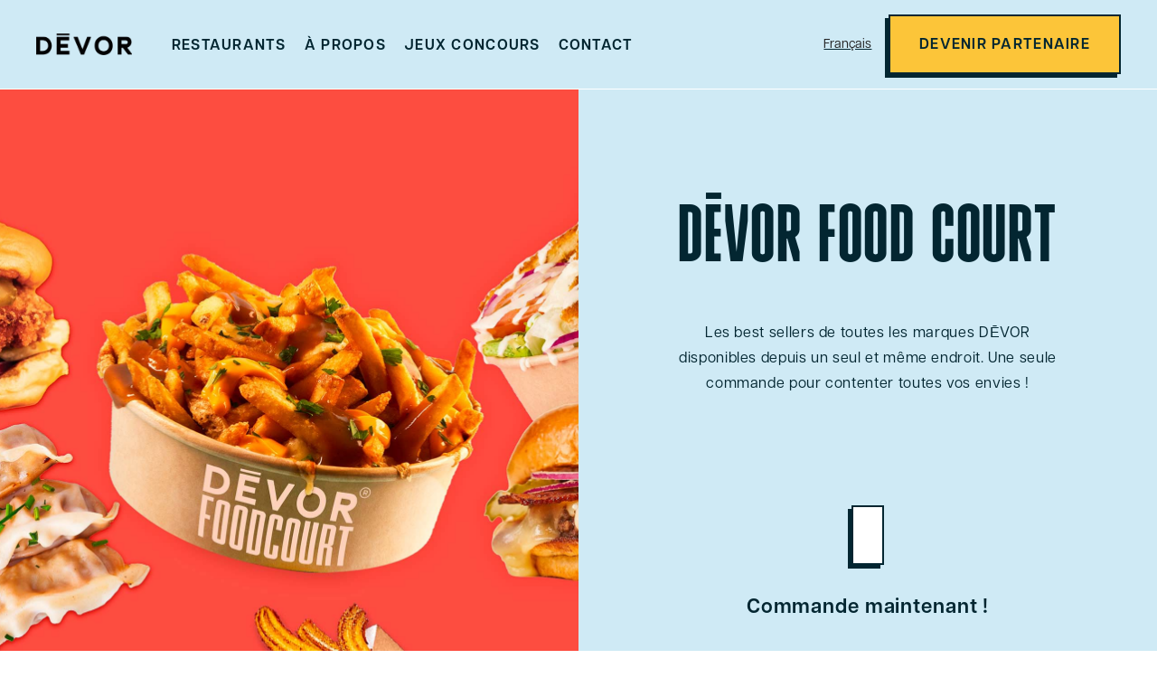

--- FILE ---
content_type: text/html
request_url: https://www.devor.me/restaurants/devor-food-court-lille
body_size: 9612
content:
<!DOCTYPE html><!-- Last Published: Thu Feb 15 2024 14:26:36 GMT+0000 (Coordinated Universal Time) --><html data-wf-domain="www.devor.me" data-wf-page="65240164c431161000717a87" data-wf-site="62d93c22da64b15fd3bc86d6"><head>
	<meta http-equiv="Content-Type" content="text/html; charset=UTF-8"/>
<title>DĒVOR Food Court | DĒVOR Restaurants Street Food | LilleDĒVOR FOOD COURT | DĒVOR, le Meilleur de la Street Food</title>
	<link rel="canonical" href="https://www.devor.me/restaurants/devor-food-court-lille" />
<meta content="Au menu DĒVOR FOOD COURT à Lille: Sélection du meilleur de la street food DĒVOR (burgers, poutines, poulet frit, veggie, bowls, baos et bien plus)DĒVOR FOOD COURT | DĒVOR, le Meilleur de la Street Food" name="description"/><meta content="DĒVOR Food Court | DĒVOR Restaurants Street Food | LilleDĒVOR FOOD COURT | DĒVOR, le Meilleur de la Street Food" property="og:title"/><meta content="Au menu DĒVOR FOOD COURT à Lille: Sélection du meilleur de la street food DĒVOR (burgers, poutines, poulet frit, veggie, bowls, baos et bien plus)DĒVOR FOOD COURT | DĒVOR, le Meilleur de la Street Food" property="og:description"/><meta content="https://www.devor.me/restaurants/devor-food-court-lille" property="og:image"/><meta content="DĒVOR Food Court | DĒVOR Restaurants Street Food | LilleDĒVOR FOOD COURT | DĒVOR, le Meilleur de la Street Food" property="twitter:title"/><meta content="Au menu DĒVOR FOOD COURT à Lille: Sélection du meilleur de la street food DĒVOR (burgers, poutines, poulet frit, veggie, bowls, baos et bien plus)DĒVOR FOOD COURT | DĒVOR, le Meilleur de la Street Food" property="twitter:description"/><meta content="" property="twitter:image"/><meta property="og:type" content="website"/><meta content="summary_large_image" name="twitter:card"/><meta content="width=device-width, initial-scale=1" name="viewport"/><link href="../62d93c22da64b15fd3bc86d6/css/devor.webflow.9f1be740a.min.css" rel="stylesheet" type="text/css"/><script src="../rau2zac.js" type="text/javascript"></script><script type="text/javascript">try{Typekit.load();}catch(e){}</script><script type="text/javascript">!function(o,c){var n=c.documentElement,t=" w-mod-";n.className+=t+"js",("ontouchstart"in o||o.DocumentTouch&&c instanceof DocumentTouch)&&(n.className+=t+"touch")}(window,document);</script><link href="../62d93c22da64b15fd3bc86d6/633c21d4739c791583bafcd8_favicon DEVOR.png" rel="shortcut icon" type="image/x-icon"/><link href="../62d93c22da64b15fd3bc86d6/633c21d65ed3f7341147659d_webclip DEVOR.png" rel="apple-touch-icon"/><!-- Please keep this css code to improve the font quality-->
<style>
  * {
  -webkit-font-smoothing: antialiased;
  -moz-osx-font-smoothing: grayscale;
}
</style>
<!-- [Attributes by Finsweet] Disable scrolling -->
<script defer src="../npm/-finsweet/attributes-scrolldisable-1/scrolldisable.js"></script>
<!-- Google tag (gtag.js) -->
<script>
  window.dataLayer = window.dataLayer || [];
  function gtag(){dataLayer.push(arguments);}
  gtag('js', new Date());
  gtag('config', 'G-DS8YW03805');
</script>
<!-- Finsweet Cookie Consent -->
<script async src="../npm/-finsweet/cookie-consent-1/fs-cc.js" fs-cc-mode="opt-out"></script><!-- Link Swiper's CSS -->
<link rel="stylesheet" href="../npm/swiper/swiper-bundle.min.css"/></head><body><div class="global-styles w-embed"><style>
/* Snippet gets rid of top margin on first element in any rich text*/
.w-richtext>:first-child {
	margin-top: 0;
}
/* Snippet gets rid of bottom margin on last element in any rich text*/
.w-richtext>:last-child, .w-richtext ol li:last-child, .w-richtext ul li:last-child {
	margin-bottom: 0;
}
/* Snippet prevents all click and hover interaction with an element */
.clickable-off {
	pointer-events: none;
}
/* Snippet enables all click and hover interaction with an element */
.clickable-on{
  pointer-events: auto;
}
/* Snippet enables you to add class of div-square which creates and maintains a 1:1 dimension of a div.*/
.div-square::after {
	content: "";
	display: block;
	padding-bottom: 100%;
}
/*Hide focus outline for main content element*/
main:focus-visible {
	outline: -webkit-focus-ring-color auto 0px;
}
/* Make sure containers never lose their center alignment*/
.container-medium, .container-small, .container-large {
	margin-right: auto !important;
	margin-left: auto !important;
}
/*Reset buttons, and links styles*/
a {
	color: inherit;
	text-decoration: inherit;
	font-size: inherit;
}
/*Apply "..." after 3 lines of text */
.text-style-3lines {
	display: -webkit-box;
	overflow: hidden;
	-webkit-line-clamp: 3;
	-webkit-box-orient: vertical;
}
/*Apply "..." after 2 lines of text */
.text-style-2lines {
	display: -webkit-box;
	overflow: hidden;
	-webkit-line-clamp: 2;
	-webkit-box-orient: vertical;
}
.link-block-with-arrow {
  transition: grid-column-gap 0.3s;
}
.w-input {
  -webkit-appearance: none;
  -moz-appearance: none;
  appearance: none;
}
@media screen and (max-width: 991px) {
  .navmenu {
    height: 100dvh;
  }
}
</style></div><div class="preloader"><img src="../62d93c22da64b15fd3bc86d6/635bf5508fe6c5bc66d6eabe_frame-pc-min(new4).svg" loading="eager" alt="" class="preloader_image hide-mobile-portrait"/><img src="../62d93c22da64b15fd3bc86d6/635bc932336d0a7d5c9d3c38_frame-mobile-min.svg" loading="eager" alt="" class="preloader_image show-mobile-portrait"/><div data-preserve-aspect-ratio="xMidYMid slice" data-is-ix2-target="1" class="preloader_lottie hide-mobile-portrait" data-w-id="a9950461-85ac-b258-9e6a-6be282003276" data-animation-type="lottie" data-src="https://assets-global.website-files.com/62d93c22da64b15fd3bc86d6/635bf450494c4a49d2fa3cb8_preloader_desktop2.json" data-loop="0" data-direction="1" data-autoplay="0" data-renderer="svg" data-default-duration="1" data-duration="0" data-ix2-initial-state="0"></div><div data-preserve-aspect-ratio="xMidYMid slice" data-is-ix2-target="1" class="preloader_lottie show-mobile-portrait" data-w-id="a9950461-85ac-b258-9e6a-6be282003277" data-animation-type="lottie" data-src="https://assets-global.website-files.com/62d93c22da64b15fd3bc86d6/63593312dc2343079b53f5ae_preloader_mobile.json" data-loop="0" data-direction="1" data-autoplay="0" data-renderer="svg" data-default-duration="1" data-duration="0" data-ix2-initial-state="0"></div></div><div class="navbar"><div class="page-padding"><div class="container-large"><div class="navbar_wrapper"><a href="/" class="navbar_logo-link w-inline-block"><img src="../62d93c22da64b15fd3bc86d6/62e133510591a38a83eca63d_logo-black.png" loading="lazy" sizes="105.671875px" srcset="../62d93c22da64b15fd3bc86d6/62e133510591a38a83eca63d_logo-black-p-500.png 500w, ../62d93c22da64b15fd3bc86d6/62e133510591a38a83eca63d_logo-black-p-800.png 800w, ../62d93c22da64b15fd3bc86d6/62e133510591a38a83eca63d_logo-black-p-1080.png 1080w, ../62d93c22da64b15fd3bc86d6/62e133510591a38a83eca63d_logo-black.png 1409w" alt="logo noir DĒVOR Restaurants livraison &amp; emporter" class="navbar_logo-image"/></a><div fs-scrolldisable-media="(max-width: 991px)" fs-scrolldisable-element="when-visible" class="navmenu"><div class="navmenu_inner-wrapper"><div class="lottie_navbar_cloud" data-w-id="0f658c67-bdcd-a191-1543-aa3e6602a126" data-animation-type="lottie" data-src="https://assets-global.website-files.com/62d93c22da64b15fd3bc86d6/633d61675443fdd2bc6f9d78_nuage-16.json" data-loop="1" data-direction="1" data-autoplay="1" data-is-ix2-target="0" data-renderer="svg" data-default-duration="7.983333333333333" data-duration="0"></div><div class="navbar_links-wrapper"><a href="../restaurants" class="navbar_link">restaurants</a><a href="../a-propos" class="navbar_link">à propos</a><a href="../jeu-sac" class="navbar_link">jeux concours</a><a href="../contact" class="navbar_link">contact</a></div><div class="navbar_buttons-wrapper"><div data-w-id="c7823153-8f62-391a-41bf-05a97b66bb3e" class="wg-element-wrapper sw5"><div data-hover="true" data-delay="300" data-w-id="c7823153-8f62-391a-41bf-05a97b66bb3f" class="wg-dropdown-1 w-dropdown"><div lang="fr" class="wg-dd-1-togle w-dropdown-toggle"><div>Français</div></div><nav data-w-id="c7823153-8f62-391a-41bf-05a97b66bb43" class="wg-dd-1-list w-dropdown-list"><a href="#" lang="en" class="wg-dropdown-1-link w-dropdown-link">English</a></nav></div></div><a href="../b2b-devor-franchise" class="button is-yellow w-button">devenir partenaire</a><a href="#" class="button show-tablet w-button">commander maintenant</a></div><div class="navmenu_social-links"><a href="https://tiktok.com/@devor.avec.moi" target="_blank" class="navmenu_social-link w-inline-block"><div class="namenu_social-icon w-embed"><svg width="100%" height="100%" viewbox="0 0 27 30" fill="none" xmlns="http://www.w3.org/2000/svg">
<path d="M19.3407 0H14.2848V20.4347C14.2848 22.8696 12.3402 24.8696 9.92033 24.8696C7.50042 24.8696 5.55586 22.8696 5.55586 20.4347C5.55586 18.0435 7.45721 16.0869 9.79072 16V10.8696C4.6484 10.9565 0.5 15.1739 0.5 20.4347C0.5 25.7392 4.73482 30 9.96356 30C15.1922 30 19.427 25.6957 19.427 20.4347V9.9565C21.3284 11.3478 23.6619 12.1739 26.125 12.2174V7.08696C22.3223 6.95652 19.3407 3.82608 19.3407 0Z" fill="CurrentColor"/>
</svg></div></a><a href="https://instagram.com/devor.me" target="_blank" class="navmenu_social-link w-inline-block"><div class="namenu_social-icon w-embed"><svg width="100%" height="100%" viewbox="0 0 30 30" fill="none" xmlns="http://www.w3.org/2000/svg">
<path d="M15 2.70117C19.0078 2.70117 19.4824 2.71875 21.0586 2.78906C22.5234 2.85352 23.3145 3.09961 23.8418 3.30469C24.5391 3.57422 25.043 3.90234 25.5645 4.42383C26.0918 4.95117 26.4141 5.44922 26.6836 6.14648C26.8887 6.67383 27.1348 7.4707 27.1992 8.92969C27.2695 10.5117 27.2871 10.9863 27.2871 14.9883C27.2871 18.9961 27.2695 19.4707 27.1992 21.0469C27.1348 22.5117 26.8887 23.3027 26.6836 23.8301C26.4141 24.5273 26.0859 25.0313 25.5645 25.5527C25.0371 26.0801 24.5391 26.4023 23.8418 26.6719C23.3145 26.877 22.5176 27.123 21.0586 27.1875C19.4766 27.2578 19.002 27.2754 15 27.2754C10.9922 27.2754 10.5176 27.2578 8.94141 27.1875C7.47656 27.123 6.68555 26.877 6.1582 26.6719C5.46094 26.4023 4.95703 26.0742 4.43555 25.5527C3.9082 25.0254 3.58594 24.5273 3.31641 23.8301C3.11133 23.3027 2.86523 22.5059 2.80078 21.0469C2.73047 19.4648 2.71289 18.9902 2.71289 14.9883C2.71289 10.9805 2.73047 10.5059 2.80078 8.92969C2.86523 7.46484 3.11133 6.67383 3.31641 6.14648C3.58594 5.44922 3.91406 4.94531 4.43555 4.42383C4.96289 3.89648 5.46094 3.57422 6.1582 3.30469C6.68555 3.09961 7.48242 2.85352 8.94141 2.78906C10.5176 2.71875 10.9922 2.70117 15 2.70117ZM15 0C10.9277 0 10.418 0.0175781 8.81836 0.0878906C7.22461 0.158203 6.12891 0.416016 5.17969 0.785156C4.18945 1.17187 3.35156 1.68164 2.51953 2.51953C1.68164 3.35156 1.17188 4.18945 0.785156 5.17383C0.416016 6.12891 0.158203 7.21875 0.0878906 8.8125C0.0175781 10.418 0 10.9277 0 15C0 19.0723 0.0175781 19.582 0.0878906 21.1816C0.158203 22.7754 0.416016 23.8711 0.785156 24.8203C1.17188 25.8105 1.68164 26.6484 2.51953 27.4805C3.35156 28.3125 4.18945 28.8281 5.17383 29.209C6.12891 29.5781 7.21875 29.8359 8.8125 29.9062C10.4121 29.9766 10.9219 29.9941 14.9941 29.9941C19.0664 29.9941 19.5762 29.9766 21.1758 29.9062C22.7695 29.8359 23.8652 29.5781 24.8145 29.209C25.7988 28.8281 26.6367 28.3125 27.4688 27.4805C28.3008 26.6484 28.8164 25.8105 29.1973 24.8262C29.5664 23.8711 29.8242 22.7813 29.8945 21.1875C29.9648 19.5879 29.9824 19.0781 29.9824 15.0059C29.9824 10.9336 29.9648 10.4238 29.8945 8.82422C29.8242 7.23047 29.5664 6.13477 29.1973 5.18555C28.8281 4.18945 28.3184 3.35156 27.4805 2.51953C26.6484 1.6875 25.8105 1.17188 24.8262 0.791016C23.8711 0.421875 22.7813 0.164062 21.1875 0.09375C19.582 0.0175781 19.0723 0 15 0Z" fill="CurrentColor"/>
<path d="M15 7.29492C10.7461 7.29492 7.29492 10.7461 7.29492 15C7.29492 19.2539 10.7461 22.7051 15 22.7051C19.2539 22.7051 22.7051 19.2539 22.7051 15C22.7051 10.7461 19.2539 7.29492 15 7.29492ZM15 19.998C12.2402 19.998 10.002 17.7598 10.002 15C10.002 12.2402 12.2402 10.002 15 10.002C17.7598 10.002 19.998 12.2402 19.998 15C19.998 17.7598 17.7598 19.998 15 19.998Z" fill="CurrentColor"/>
<path d="M24.8086 6.99024C24.8086 7.98633 24 8.78907 23.0098 8.78907C22.0137 8.78907 21.2109 7.98047 21.2109 6.99024C21.2109 5.99414 22.0195 5.19141 23.0098 5.19141C24 5.19141 24.8086 6 24.8086 6.99024Z" fill="CurrentColor"/>
</svg></div></a><a href="https://www.youtube.com/channel/UCtHRH82IJLZvmxp3l0mw4cw" target="_blank" class="navmenu_social-link w-inline-block"><div class="namenu_social-icon w-embed"><svg width="100%" height="100%" viewbox="0 0 34 24" fill="none" xmlns="http://www.w3.org/2000/svg">
<path d="M33.6613 5.20005C33.6613 5.20005 33.3293 2.85591 32.3066 1.82661C31.0117 0.471924 29.5641 0.465283 28.9 0.385595C24.1453 0.040283 17.0066 0.0402832 17.0066 0.0402832H16.9934C16.9934 0.0402832 9.85469 0.040283 5.1 0.385595C4.43594 0.465283 2.98828 0.471924 1.69336 1.82661C0.670703 2.85591 0.345312 5.20005 0.345312 5.20005C0.345312 5.20005 0 7.95591 0 10.7051V13.2817C0 16.0309 0.338672 18.7868 0.338672 18.7868C0.338672 18.7868 0.670703 21.1309 1.68672 22.1602C2.98164 23.5149 4.68164 23.4684 5.43867 23.6145C8.16133 23.8735 17 23.9532 17 23.9532C17 23.9532 24.1453 23.9399 28.9 23.6012C29.5641 23.5215 31.0117 23.5149 32.3066 22.1602C33.3293 21.1309 33.6613 18.7868 33.6613 18.7868C33.6613 18.7868 34 16.0375 34 13.2817V10.7051C34 7.95591 33.6613 5.20005 33.6613 5.20005ZM13.4871 16.4094V6.85356L22.6711 11.6481L13.4871 16.4094Z" fill="CurrentColor"/>
</svg></div></a><a href="https://www.linkedin.com/company/dark-kitchen/mycompany/" target="_blank" class="navmenu_social-link w-inline-block"><div class="namenu_social-icon w-embed"><svg width="100%" height="100%" viewbox="0 0 30 30" fill="none" xmlns="http://www.w3.org/2000/svg">
<path d="M27.7793 0H2.21484C0.990234 0 0 0.966797 0 2.16211V27.832C0 29.0273 0.990234 30 2.21484 30H27.7793C29.0039 30 30 29.0273 30 27.8379V2.16211C30 0.966797 29.0039 0 27.7793 0ZM8.90039 25.5645H4.44727V11.2441H8.90039V25.5645ZM6.67383 9.29297C5.24414 9.29297 4.08984 8.13867 4.08984 6.71484C4.08984 5.29102 5.24414 4.13672 6.67383 4.13672C8.09766 4.13672 9.25195 5.29102 9.25195 6.71484C9.25195 8.13281 8.09766 9.29297 6.67383 9.29297ZM25.5645 25.5645H21.1172V18.6035C21.1172 16.9453 21.0879 14.8066 18.8027 14.8066C16.4883 14.8066 16.1367 16.6172 16.1367 18.4863V25.5645H11.6953V11.2441H15.9609V13.2012H16.0195C16.6113 12.0762 18.0645 10.8867 20.2266 10.8867C24.7324 10.8867 25.5645 13.8516 25.5645 17.707V25.5645Z" fill="CurrentColor"/>
</svg></div></a></div></div></div><div data-w-id="c7823153-8f62-391a-41bf-05a97b66bb53" class="navmenu_button-open"><div class="navmenu_button-icon is-open w-embed"><svg width="100%" height="100%" viewbox="0 0 20 18" fill="none" xmlns="http://www.w3.org/2000/svg">
<path d="M0 1H20" stroke="CurrentColor" stroke-width="2"/>
<path d="M0 9H20" stroke="CurrentColor" stroke-width="2"/>
<path d="M0 17H20" stroke="CurrentColor" stroke-width="2"/>
</svg></div></div><div class="navmenu_button-close"><div class="navmenu_button-icon w-embed"><svg width="100%" height="100%" viewbox="0 0 16 16" fill="none" xmlns="http://www.w3.org/2000/svg">
<path d="M0.928955 0.928955L15.0711 15.0711" stroke="CurrentColor" stroke-width="2"/>
<path d="M0.928955 15.071L15.0711 0.92891" stroke="CurrentColor" stroke-width="2"/>
</svg></div></div></div></div></div></div><div class="page-wrapper w-condition-invisible"><main class="main-wrapper"><div class="navbar_spacing"></div><div class="section-restaurant-hero"><div class="w-layout-grid layout-2-columns"><div id="w-node-_820b9600-6ee3-5aae-ae91-5b5bfa9c3ff3-00717a87" class="layout-2-columns_image-wrapper"></div><div class="layout-2-columns_content-wrapper is-vertical-centered"><div class="padding-vertical padding-xhuge"><div class="text-align-center"><div id="w-node-_820b9600-6ee3-5aae-ae91-5b5bfa9c3ff7-00717a87" class="margin-bottom margin-large"><h1 class="heading-medium w-dyn-bind-empty"></h1></div><div class="margin-bottom margin-xxlarge"><div class="text-rich-text w-dyn-bind-empty w-richtext"></div></div><div class="restaurant_buttons"><a href="https://deliveroo.fr/fr/menu/lille/lille-vauban/devor-food-court-bordeaux/" target="_blank" class="restaurants_button w-inline-block"></a><a href="https://www.ubereats.com/fr/store/devor-food-court-lille/GwObe40rXvOzjmPsJuJ0Qg?diningMode=DELIVERY" target="_blank" class="restaurants_button w-inline-block"></a><a href="#" class="button is-restaurant-click w-inline-block w-condition-invisible"><div>click & collect</div></a></div><div class="margin-top margin-medium"><p class="text-size-xlarge text-weight-bold">Commande maintenant !</p></div></div></div></div></div></div><div class="section-restaurant-banner"><div class="banner_wrapper"><div class="banner_item"><div class="banner_item_heading-wrapper"><h2 class="heading-large display-inline">best of </h2><h2 class="heading-large display-inline">DĒVOR Food Court</h2></div><div class="banner3_dot is-middle-blue"></div></div><div class="banner_item"><div class="banner_item_heading-wrapper"><h2 class="heading-large display-inline">best of </h2><h2 class="heading-large display-inline">DĒVOR Food Court</h2></div><div class="banner3_dot is-middle-blue"></div></div><div class="banner_item"><div class="banner_item_heading-wrapper"><h2 class="heading-large display-inline">best of </h2><h2 class="heading-large display-inline">DĒVOR Food Court</h2></div><div class="banner3_dot is-middle-blue"></div></div><div class="banner_item"><div class="banner_item_heading-wrapper"><h2 class="heading-large display-inline">best of </h2><h2 class="heading-large display-inline">DĒVOR Food Court</h2></div><div class="banner3_dot is-middle-blue"></div></div><div class="banner_item"><div class="banner_item_heading-wrapper"><h2 class="heading-large display-inline">best of </h2><h2 class="heading-large display-inline">DĒVOR Food Court</h2></div><div class="banner3_dot is-middle-blue"></div></div><div class="banner_item"><div class="banner_item_heading-wrapper"><h2 class="heading-large display-inline">best of </h2><h2 class="heading-large display-inline">DĒVOR Food Court</h2></div><div class="banner3_dot is-middle-blue"></div></div><div class="banner_item"><div class="banner_item_heading-wrapper"><h2 class="heading-large display-inline">best of </h2><h2 class="heading-large display-inline">DĒVOR Food Court</h2></div><div class="banner3_dot is-middle-blue"></div></div><div class="banner_item"><div class="banner_item_heading-wrapper"><h2 class="heading-large display-inline">best of </h2><h2 class="heading-large display-inline">DĒVOR Food Court</h2></div><div class="banner3_dot is-middle-blue"></div></div><div class="banner_item"><div class="banner_item_heading-wrapper"><h2 class="heading-large display-inline">best of </h2><h2 class="heading-large display-inline">DĒVOR Food Court</h2></div><div class="banner3_dot is-middle-blue"></div></div><div class="banner_item"><div class="banner_item_heading-wrapper"><h2 class="heading-large display-inline">best of </h2><h2 class="heading-large display-inline">DĒVOR Food Court</h2></div><div class="banner3_dot is-middle-blue"></div></div></div></div><div class="section-restaurant-slider"><div class="page-padding"><div class="padding-bottom padding-xxhuge"><div class="container-large"><div class="restaurant_slider_wrapper"><div class="swiper swiper-restaurant w-dyn-list"><div class="hide w-dyn-empty"><div>No items found.</div></div></div><div class="restaurant_slider_arrow-left"><div class="slider_arrow"><div class="slider_arrow_icon w-embed"><svg width="100%" height="100%" version="1.1" id="Camada_1" xmlns="http://www.w3.org/2000/svg" xmlns:xlink="http://www.w3.org/1999/xlink" x="0px" y="0px" viewbox="0 0 8.5 14.1" style="enable-background:new 0 0 8.5 14.1;" xml:space="preserve">
<style type="text/css">
	.st0{fill:CurrentColor;}
</style>
<polygon class="st0" points="0,7.1 7.1,14.1 8.5,12.7 2.8,7.1 8.5,1.4 7.1,0 "/>
</svg></div></div></div><div class="restaurant_slider_arrow-right"><div class="slider_arrow"><div class="slider_arrow_icon w-embed"><svg width="100%" height="100%" version="1.1" id="Camada_1" xmlns="http://www.w3.org/2000/svg" xmlns:xlink="http://www.w3.org/1999/xlink" x="0px" y="0px" viewbox="0 0 8.5 14.1" style="enable-background:new 0 0 8.5 14.1;" xml:space="preserve">
<style type="text/css">
	.st0{fill:CurrentColor;}
</style>
<polygon class="st0" points="8.5,7.1 1.4,0 0,1.4 5.7,7.1 0,12.7 1.4,14.1 "/>
</svg></div></div></div></div></div></div></div></div><div class="section-restaurant-testimonial w-condition-invisible"><div class="page-padding z-1"><div class="padding-vertical padding-xxhuge"><div class="container-medium"><div id="w-node-_820b9600-6ee3-5aae-ae91-5b5bfa9c4021-00717a87" class="margin-bottom margin-medium"><h2 class="heading-large">l’avis des client.E.s</h2></div><div class="restaurant_testimonial_list"><div id="w-node-cb7e5211-c608-2d4a-2217-f3125040b5cb-00717a87" class="restaurant_testimonial_item w-condition-invisible"><div class="margin-bottom margin-small"><div class="restaurant_testimonial_item-block"><p class="text-size-small text-style-allcaps text-weight-bold">DĒVOR Food Court</p><div class="text-size-small w-dyn-bind-empty"></div></div></div><p class="text-color-middle-blue w-dyn-bind-empty"></p></div><div id="w-node-_09769622-d139-c39b-b1db-902b481d83d3-00717a87" class="restaurant_testimonial_item w-condition-invisible"><div class="margin-bottom margin-small"><div class="restaurant_testimonial_item-block"><p class="text-size-small text-style-allcaps text-weight-bold">DĒVOR Food Court</p><div class="text-size-small w-dyn-bind-empty"></div></div></div><p class="text-color-middle-blue w-dyn-bind-empty"></p></div><div id="w-node-_34379df0-68e8-2bb3-6a45-1edd2e59a001-00717a87" class="restaurant_testimonial_item w-condition-invisible"><div class="margin-bottom margin-small"><div class="restaurant_testimonial_item-block"><p class="text-size-small text-style-allcaps text-weight-bold">DĒVOR Food Court</p><div class="text-size-small w-dyn-bind-empty"></div></div></div><p class="text-color-middle-blue w-dyn-bind-empty"></p></div></div></div></div></div></div><div class="section-restaurant-cook"><div class="page-padding"><div class="padding-vertical padding-xxhuge"><div class="container-large is-relative"><div id="w-node-_9e012fb4-26a4-ae4b-db0f-35cd14cc0daf-00717a87" class="content_wrapper"><div class="margin-bottom margin-medium"><h2 class="text-style-allcaps display-inline">Vous aussi cuisinez </h2><h2 class="text-style-allcaps display-inline">DĒVOR Food Court</h2></div><div class="margin-bottom margin-medium"><div class="max-width-medium"><p>Quis deserunt fuga quia quam et quia. Sit a cupiditate voluptates enim quidem ipsa. Repellendus excepturi occaecati nihil quaerat sed excepturi et fugit. Dolorem voluptas eum vel reiciendis. Aliquam aspernatur.</p></div></div><a href="../b2b-form" class="button is-yellow w-button">devenir partenaire</a></div><div class="lottie_restaurants_cook_cloud1" data-w-id="50267824-a6c2-a400-02da-0155dab35ce6" data-animation-type="lottie" data-src="https://assets-global.website-files.com/62d93c22da64b15fd3bc86d6/633d61673950ba0f1822c0f9_nuage-13.json" data-loop="1" data-direction="1" data-autoplay="1" data-is-ix2-target="0" data-renderer="svg" data-default-duration="7.983333333333333" data-duration="0"></div><div class="lottie_restaurants_cook_cloud2" data-w-id="47f160d4-fc9f-116a-9f0e-5db5136f52f1" data-animation-type="lottie" data-src="https://assets-global.website-files.com/62d93c22da64b15fd3bc86d6/633d61675443fdd2bc6f9d78_nuage-16.json" data-loop="1" data-direction="1" data-autoplay="1" data-is-ix2-target="0" data-renderer="svg" data-default-duration="7.983333333333333" data-duration="0"></div></div></div></div></div><div class="section-social"><a href="https://www.instagram.com/devor.me/" target="_blank" class="social_link is-instagram w-inline-block"><div class="margin-bottom margin-small"><div class="heading-large">@DeVOR.ME</div></div><div class="social_small-text">INSTAGRAM</div></a><div class="social_line"></div><a href="https://tiktok.com/@devor.avec.moi" target="_blank" class="social_link is-tiktok w-inline-block"><div class="margin-bottom margin-small"><div class="heading-large">@DEVOR.AVEC.MOI</div></div><div class="social_small-text">TIKTOK</div></a></div><div class="footer"><div class="page-padding"><div class="padding-vertical padding-xxlarge"><div class="container-large is-relative"><a href="#" class="footer_logo-link w-inline-block"><img src="../62d93c22da64b15fd3bc86d6/62e133510591a38a83eca63d_logo-black.png" loading="lazy" sizes="(max-width: 767px) 88.0625px, 123.28125px" srcset="../62d93c22da64b15fd3bc86d6/62e133510591a38a83eca63d_logo-black-p-500.png 500w, ../62d93c22da64b15fd3bc86d6/62e133510591a38a83eca63d_logo-black-p-800.png 800w, ../62d93c22da64b15fd3bc86d6/62e133510591a38a83eca63d_logo-black-p-1080.png 1080w, ../62d93c22da64b15fd3bc86d6/62e133510591a38a83eca63d_logo-black.png 1409w" alt="logo noir DĒVOR Restaurants livraison &amp; emporter" class="footer_logo-image"/></a><h2 class="footer_heading">L’amour de la food</h2><div class="footer_bottom_wrapper"><div class="footer_bottom_block"><div class="footer_title-small">DĒvor</div><a href="../a-propos#histoire" class="footer_link">Notre histoire</a><a href="../recrutement" class="footer_link">recrutements</a><a href="../news" class="footer_link">actualités</a><a href="../jeu-sac" class="footer_link">jeux concours</a><a href="../contact" class="footer_link">contactez-nous</a><a href="../b2b-devor-franchise" class="footer_link">devenir partenaire</a></div><div class="footer_bottom_block"><div class="footer_title-small">Infos</div><a href="../politique-de-confidentialite" class="footer_link">Confidentialité</a><a href="../mentions-legales" class="footer_link">Mentions Légales</a></div><div class="footer_bottom_block"><div class="footer_title-small">Commander</div><a href="../restaurants" class="footer_link">Nos Restaurants</a><a href="../restaurants#search" class="footer_link">Trouver DĒVOR</a></div><div class="footer_bottom_block"><div class="footer_title-small">Suivez-Nous</div><a href="https://instagram.com/devor.me" target="_blank" class="footer_link">Instagram</a><a href="https://tiktok.com/@devor.avec.moi" target="_blank" class="footer_link">Tiktok</a><a href="https://www.linkedin.com/company/dark-kitchen/mycompany/" target="_blank" class="footer_link">Linkedin</a><a href="https://www.youtube.com/channel/UC66mOW-QuvjYit9fyvNJugw/featured" target="_blank" class="footer_link">Youtube</a></div><img src="../62d93c22da64b15fd3bc86d6/62f4fda43ef1493e02ba78d9_footer-illustration.svg" loading="lazy" alt="illustration personnage disant miam DĒVOR Restaurants livraison &amp; emporter" class="footer_bottom_illustration"/></div><div class="lottie_footer_cloud1" data-w-id="b6d01c30-7ab1-2ea8-f10c-653be36536ca" data-animation-type="lottie" data-src="https://assets-global.website-files.com/62d93c22da64b15fd3bc86d6/633c50aee371844a1dc6bdc0_nuage-6.json" data-loop="1" data-direction="1" data-autoplay="1" data-is-ix2-target="0" data-renderer="svg" data-default-duration="8" data-duration="0"></div><div class="lottie_footer_cloud2" data-w-id="3fded998-7f02-55b7-e3d6-8a3b7ea81db9" data-animation-type="lottie" data-src="https://assets-global.website-files.com/62d93c22da64b15fd3bc86d6/633c50af513fa30c9a90dff3_nuage-11.json" data-loop="1" data-direction="1" data-autoplay="1" data-is-ix2-target="0" data-renderer="svg" data-default-duration="8" data-duration="0"></div><div class="footer_burger" data-w-id="b995cfab-3cb0-eecf-2c37-ad73a84ec7ee" data-animation-type="lottie" data-src="https://assets-global.website-files.com/62d93c22da64b15fd3bc86d6/633d79663a4c3885a3b114fb_burger-3.json" data-loop="1" data-direction="1" data-autoplay="1" data-is-ix2-target="0" data-renderer="svg" data-default-duration="8" data-duration="0"></div><div class="footer_credit-wrapper"><a href="https://www.influence-society.com/" target="_blank" class="footer_credit-link w-inline-block"><div>Powered by </div><img src="../62d93c22da64b15fd3bc86d6/6334877eb677641a2ae0f052_InfluenceSociety_Logo_hor_white_HD.png" loading="lazy" sizes="100vw" srcset="../62d93c22da64b15fd3bc86d6/6334877eb677641a2ae0f052_InfluenceSociety_Logo_hor_white_HD-p-500.png 500w, ../62d93c22da64b15fd3bc86d6/6334877eb677641a2ae0f052_InfluenceSociety_Logo_hor_white_HD.png 972w" alt="logo influence society DĒVOR Restaurants livraison &amp; emporter" class="powered-by_logo-influence"/></a><a href="https://detailsofwar.com/" target="_blank" class="footer_credit-link w-inline-block"><div>Concept & Design by</div><img src="../62d93c22da64b15fd3bc86d6/633d64f308f2a949ae34ccdf_logo_DOW_line.png" loading="lazy" alt="logo details of war DĒVOR Restaurants livraison &amp; emporter" class="powered-by_logo-details"/></a></div></div></div></div></div></main></div><div class="page-wrapper"><main class="main-wrapper"><div class="navbar_spacing"></div><div class="section-restaurant-hero"><div class="w-layout-grid layout-2-columns"><div id="w-node-d0c264da-98ce-f469-96aa-012c352dbf4c-00717a87" class="layout-2-columns_image-wrapper"><img loading="lazy" alt="DĒVOR Food-court poutine et street food DĒVOR restaurants" src="../62de9a4340fdfa0839cf4e08/633d7a17b4ff69564490fd59_devor-food-court.jpg" sizes="100vw" srcset="   ../62de9a4340fdfa0839cf4e08/633d7a17b4ff69564490fd59_devor-food-court.jpg 1440w" class="layout-2-columns_image"/></div><div class="layout-2-columns_content-wrapper is-vertical-centered"><div class="padding-vertical padding-xhuge"><div class="text-align-center"><div id="w-node-d0c264da-98ce-f469-96aa-012c352dbf51-00717a87" class="margin-bottom margin-large"><h1 class="heading-medium">DĒVOR FOOD COURT</h1></div><div class="margin-bottom margin-xxlarge"><div class="text-rich-text w-richtext"><p>Les best sellers de toutes les marques DĒVOR disponibles depuis un seul et même endroit. Une seule commande pour contenter toutes vos envies !</p><p>‍</p></div></div><div class="restaurant_buttons"><a href="#" class="restaurants_button w-inline-block w-condition-invisible"></a><a href="https://www.order.store/brand/devor-food-court" target="_blank" class="restaurants_button w-inline-block"></a><a href="#" class="button is-restaurant-click w-inline-block w-condition-invisible"><div>click & collect</div></a></div><div class="margin-top margin-medium"><p class="text-size-xlarge text-weight-bold">Commande maintenant !</p></div></div></div></div></div></div><div class="section-restaurant-banner"><div class="banner_wrapper"><div class="banner_item"><div class="banner_item_heading-wrapper"><h2 class="heading-large display-inline">best of </h2><h2 class="heading-large display-inline">DĒVOR Food Court</h2></div><div class="banner3_dot is-middle-blue"></div></div><div class="banner_item"><div class="banner_item_heading-wrapper"><h2 class="heading-large display-inline">best of </h2><h2 class="heading-large display-inline">DĒVOR Food Court</h2></div><div class="banner3_dot is-middle-blue"></div></div><div class="banner_item"><div class="banner_item_heading-wrapper"><h2 class="heading-large display-inline">best of </h2><h2 class="heading-large display-inline">DĒVOR Food Court</h2></div><div class="banner3_dot is-middle-blue"></div></div><div class="banner_item"><div class="banner_item_heading-wrapper"><h2 class="heading-large display-inline">best of </h2><h2 class="heading-large display-inline">DĒVOR Food Court</h2></div><div class="banner3_dot is-middle-blue"></div></div><div class="banner_item"><div class="banner_item_heading-wrapper"><h2 class="heading-large display-inline">best of </h2><h2 class="heading-large display-inline">DĒVOR Food Court</h2></div><div class="banner3_dot is-middle-blue"></div></div><div class="banner_item"><div class="banner_item_heading-wrapper"><h2 class="heading-large display-inline">best of </h2><h2 class="heading-large display-inline">DĒVOR Food Court</h2></div><div class="banner3_dot is-middle-blue"></div></div><div class="banner_item"><div class="banner_item_heading-wrapper"><h2 class="heading-large display-inline">best of </h2><h2 class="heading-large display-inline">DĒVOR Food Court</h2></div><div class="banner3_dot is-middle-blue"></div></div><div class="banner_item"><div class="banner_item_heading-wrapper"><h2 class="heading-large display-inline">best of </h2><h2 class="heading-large display-inline">DĒVOR Food Court</h2></div><div class="banner3_dot is-middle-blue"></div></div><div class="banner_item"><div class="banner_item_heading-wrapper"><h2 class="heading-large display-inline">best of </h2><h2 class="heading-large display-inline">DĒVOR Food Court</h2></div><div class="banner3_dot is-middle-blue"></div></div><div class="banner_item"><div class="banner_item_heading-wrapper"><h2 class="heading-large display-inline">best of </h2><h2 class="heading-large display-inline">DĒVOR Food Court</h2></div><div class="banner3_dot is-middle-blue"></div></div></div></div><div class="section-restaurant-slider"><div class="page-padding"><div class="padding-bottom padding-xxhuge"><div class="container-large"><div class="restaurant_slider_wrapper"><div class="swiper swiper-restaurant w-dyn-list"><div role="list" class="swiper-wrapper is-restaurant w-dyn-items"><div role="listitem" class="swiper-slide is-restaurant w-dyn-item"><div class="restaurant_slide_block"><div class="restaurant_slide-text">Les burgers et tenders TIGER CHICKEN</div></div></div><div role="listitem" class="swiper-slide is-restaurant w-dyn-item"><div class="restaurant_slide_block"><div class="restaurant_slide-text">Les burgers SAINT BURGER</div></div></div><div role="listitem" class="swiper-slide is-restaurant w-dyn-item"><div class="restaurant_slide_block"><div class="restaurant_slide-text">Les smash burgers SQUEZE</div></div></div><div role="listitem" class="swiper-slide is-restaurant w-dyn-item"><div class="restaurant_slide_block"><div class="restaurant_slide-text">Les gyozas bowls</div></div></div><div role="listitem" class="swiper-slide is-restaurant w-dyn-item"><div class="restaurant_slide_block"><div class="restaurant_slide-text">Les baos OBA BAO</div></div></div></div></div><div class="restaurant_slider_arrow-left"><div class="slider_arrow"><div class="slider_arrow_icon w-embed"><svg width="100%" height="100%" version="1.1" id="Camada_1" xmlns="http://www.w3.org/2000/svg" xmlns:xlink="http://www.w3.org/1999/xlink" x="0px" y="0px" viewbox="0 0 8.5 14.1" style="enable-background:new 0 0 8.5 14.1;" xml:space="preserve">
<style type="text/css">
	.st0{fill:CurrentColor;}
</style>
<polygon class="st0" points="0,7.1 7.1,14.1 8.5,12.7 2.8,7.1 8.5,1.4 7.1,0 "/>
</svg></div></div></div><div class="restaurant_slider_arrow-right"><div class="slider_arrow"><div class="slider_arrow_icon w-embed"><svg width="100%" height="100%" version="1.1" id="Camada_1" xmlns="http://www.w3.org/2000/svg" xmlns:xlink="http://www.w3.org/1999/xlink" x="0px" y="0px" viewbox="0 0 8.5 14.1" style="enable-background:new 0 0 8.5 14.1;" xml:space="preserve">
<style type="text/css">
	.st0{fill:CurrentColor;}
</style>
<polygon class="st0" points="8.5,7.1 1.4,0 0,1.4 5.7,7.1 0,12.7 1.4,14.1 "/>
</svg></div></div></div></div></div></div></div></div><div class="section-restaurant-testimonial"><div class="page-padding z-1"><div class="padding-vertical padding-xxhuge"><div class="container-medium"><div id="w-node-d0c264da-98ce-f469-96aa-012c352dbfb6-00717a87" class="margin-bottom margin-medium"><h2 class="heading-large">l’avis des client.E.s</h2></div><div class="restaurant_testimonial_list"><div id="w-node-d0c264da-98ce-f469-96aa-012c352dbfba-00717a87" class="restaurant_testimonial_item"><div class="margin-bottom margin-small"><div class="restaurant_testimonial_item-block"><p class="text-size-small text-style-allcaps text-weight-bold">DĒVOR Food Court</p><div class="text-size-small">Courbevoie</div></div></div><p class="text-color-middle-blue">Tellement bon ... Déjà 5 commandes et je suis jamais déçue ! 😍​</p></div><div id="w-node-d0c264da-98ce-f469-96aa-012c352dbfc0-00717a87" class="restaurant_testimonial_item w-condition-invisible"><div class="margin-bottom margin-small"><div class="restaurant_testimonial_item-block"><p class="text-size-small text-style-allcaps text-weight-bold">DĒVOR Food Court</p><div class="text-size-small w-dyn-bind-empty"></div></div></div><p class="text-color-middle-blue w-dyn-bind-empty"></p></div><div id="w-node-d0c264da-98ce-f469-96aa-012c352dbfc6-00717a87" class="restaurant_testimonial_item w-condition-invisible"><div class="margin-bottom margin-small"><div class="restaurant_testimonial_item-block"><p class="text-size-small text-style-allcaps text-weight-bold">DĒVOR Food Court</p><div class="text-size-small w-dyn-bind-empty"></div></div></div><p class="text-color-middle-blue w-dyn-bind-empty"></p></div></div></div></div></div></div><div class="section-restaurant-cook"><div class="page-padding"><div class="padding-vertical padding-xxhuge"><div class="container-large is-relative"><div id="w-node-d0c264da-98ce-f469-96aa-012c352dbfd1-00717a87" class="content_wrapper"><div class="margin-bottom margin-medium"><h2 class="text-style-allcaps display-inline">Vous aussi cuisinez </h2><h2 class="text-style-allcaps display-inline">DĒVOR Food Court</h2></div><div class="margin-bottom margin-medium"><div class="max-width-medium"><p>Quis deserunt fuga quia quam et quia. Sit a cupiditate voluptates enim quidem ipsa. Repellendus excepturi occaecati nihil quaerat sed excepturi et fugit. Dolorem voluptas eum vel reiciendis. Aliquam aspernatur.</p></div></div><a href="../b2b-form" class="button is-yellow w-button">devenir partenaire</a></div><div class="lottie_restaurants_cook_cloud1" data-w-id="d0c264da-98ce-f469-96aa-012c352dbfdc" data-animation-type="lottie" data-src="https://assets-global.website-files.com/62d93c22da64b15fd3bc86d6/633d61673950ba0f1822c0f9_nuage-13.json" data-loop="1" data-direction="1" data-autoplay="1" data-is-ix2-target="0" data-renderer="svg" data-default-duration="7.983333333333333" data-duration="0"></div><div class="lottie_restaurants_cook_cloud2" data-w-id="d0c264da-98ce-f469-96aa-012c352dbfdd" data-animation-type="lottie" data-src="https://assets-global.website-files.com/62d93c22da64b15fd3bc86d6/633d61675443fdd2bc6f9d78_nuage-16.json" data-loop="1" data-direction="1" data-autoplay="1" data-is-ix2-target="0" data-renderer="svg" data-default-duration="7.983333333333333" data-duration="0"></div></div></div></div></div><div class="section-social"><a href="https://www.instagram.com/devor.me/" target="_blank" class="social_link is-instagram w-inline-block"><div class="margin-bottom margin-small"><div class="heading-large">@DeVOR.ME</div></div><div class="social_small-text">INSTAGRAM</div></a><div class="social_line"></div><a href="https://tiktok.com/@devor.avec.moi" target="_blank" class="social_link is-tiktok w-inline-block"><div class="margin-bottom margin-small"><div class="heading-large">@DEVOR.AVEC.MOI</div></div><div class="social_small-text">TIKTOK</div></a></div><div class="footer"><div class="page-padding"><div class="padding-vertical padding-xxlarge"><div class="container-large is-relative"><a href="#" class="footer_logo-link w-inline-block"><img src="../62d93c22da64b15fd3bc86d6/62e133510591a38a83eca63d_logo-black.png" loading="lazy" sizes="(max-width: 767px) 88.0625px, 123.28125px" srcset="../62d93c22da64b15fd3bc86d6/62e133510591a38a83eca63d_logo-black-p-500.png 500w, ../62d93c22da64b15fd3bc86d6/62e133510591a38a83eca63d_logo-black-p-800.png 800w, ../62d93c22da64b15fd3bc86d6/62e133510591a38a83eca63d_logo-black-p-1080.png 1080w, ../62d93c22da64b15fd3bc86d6/62e133510591a38a83eca63d_logo-black.png 1409w" alt="logo noir DĒVOR Restaurants livraison &amp; emporter" class="footer_logo-image"/></a><h2 class="footer_heading">L’amour de la food</h2><div class="footer_bottom_wrapper"><div class="footer_bottom_block"><div class="footer_title-small">DĒvor</div><a href="../a-propos#histoire" class="footer_link">Notre histoire</a><a href="../recrutement" class="footer_link">recrutements</a><a href="../news" class="footer_link">actualités</a><a href="../jeu-sac" class="footer_link">jeux concours</a><a href="../contact" class="footer_link">contactez-nous</a><a href="../b2b-devor-franchise" class="footer_link">devenir partenaire</a></div><div class="footer_bottom_block"><div class="footer_title-small">Infos</div><a href="../politique-de-confidentialite" class="footer_link">Confidentialité</a><a href="../mentions-legales" class="footer_link">Mentions Légales</a></div><div class="footer_bottom_block"><div class="footer_title-small">Commander</div><a href="../restaurants" class="footer_link">Nos Restaurants</a><a href="../restaurants#search" class="footer_link">Trouver DĒVOR</a></div><div class="footer_bottom_block"><div class="footer_title-small">Suivez-Nous</div><a href="https://instagram.com/devor.me" target="_blank" class="footer_link">Instagram</a><a href="https://tiktok.com/@devor.avec.moi" target="_blank" class="footer_link">Tiktok</a><a href="https://www.linkedin.com/company/dark-kitchen/mycompany/" target="_blank" class="footer_link">Linkedin</a><a href="https://www.youtube.com/channel/UC66mOW-QuvjYit9fyvNJugw/featured" target="_blank" class="footer_link">Youtube</a></div><img src="../62d93c22da64b15fd3bc86d6/62f4fda43ef1493e02ba78d9_footer-illustration.svg" loading="lazy" alt="illustration personnage disant miam DĒVOR Restaurants livraison &amp; emporter" class="footer_bottom_illustration"/></div><div class="lottie_footer_cloud1" data-w-id="b6d01c30-7ab1-2ea8-f10c-653be36536ca" data-animation-type="lottie" data-src="https://assets-global.website-files.com/62d93c22da64b15fd3bc86d6/633c50aee371844a1dc6bdc0_nuage-6.json" data-loop="1" data-direction="1" data-autoplay="1" data-is-ix2-target="0" data-renderer="svg" data-default-duration="8" data-duration="0"></div><div class="lottie_footer_cloud2" data-w-id="3fded998-7f02-55b7-e3d6-8a3b7ea81db9" data-animation-type="lottie" data-src="https://assets-global.website-files.com/62d93c22da64b15fd3bc86d6/633c50af513fa30c9a90dff3_nuage-11.json" data-loop="1" data-direction="1" data-autoplay="1" data-is-ix2-target="0" data-renderer="svg" data-default-duration="8" data-duration="0"></div><div class="footer_burger" data-w-id="b995cfab-3cb0-eecf-2c37-ad73a84ec7ee" data-animation-type="lottie" data-src="https://assets-global.website-files.com/62d93c22da64b15fd3bc86d6/633d79663a4c3885a3b114fb_burger-3.json" data-loop="1" data-direction="1" data-autoplay="1" data-is-ix2-target="0" data-renderer="svg" data-default-duration="8" data-duration="0"></div><div class="footer_credit-wrapper"><a href="https://www.influence-society.com/" target="_blank" class="footer_credit-link w-inline-block"><div>Powered by </div><img src="../62d93c22da64b15fd3bc86d6/6334877eb677641a2ae0f052_InfluenceSociety_Logo_hor_white_HD.png" loading="lazy" sizes="100vw" srcset="../62d93c22da64b15fd3bc86d6/6334877eb677641a2ae0f052_InfluenceSociety_Logo_hor_white_HD-p-500.png 500w, ../62d93c22da64b15fd3bc86d6/6334877eb677641a2ae0f052_InfluenceSociety_Logo_hor_white_HD.png 972w" alt="logo influence society DĒVOR Restaurants livraison &amp; emporter" class="powered-by_logo-influence"/></a><a href="https://detailsofwar.com/" target="_blank" class="footer_credit-link w-inline-block"><div>Concept & Design by</div><img src="../62d93c22da64b15fd3bc86d6/633d64f308f2a949ae34ccdf_logo_DOW_line.png" loading="lazy" alt="logo details of war DĒVOR Restaurants livraison &amp; emporter" class="powered-by_logo-details"/></a></div></div></div></div></div></main></div><div fs-cc="banner" class="cookie_component"><p class="text-size-small is-mobile-text-size-xsmall">En poursuivant votre navigation sur ce site, vous acceptez l&#x27;utilisation des cookies au autres traceurs pour vous proposer une meilleure expérience de navigation, des messages ciblés, et à des fins statistiques.<br/></p><div class="layout-horizontal_center-space is-mobile-layout-vertical_center-top"><a href="../politique-de-confidentialite" class="text-style-link">En savoir plus</a><div class="padding-bottom padding-medium"></div><div class="cookie_wrapper"><a fs-cc="allow" id="w-node-c9b7b984-0bcd-0606-962f-6eaf821f5aac-821f5aa3" href="#" class="button is-yellow w-button">Accepter</a><a fs-cc="deny" id="w-node-c9b7b984-0bcd-0606-962f-6eaf821f5aae-821f5aa3" href="#" class="button w-button">Refuser</a></div></div><img src="../62d93c22da64b15fd3bc86d6/634ffd61f87e0b31eef36d65_DĒVOR_Cookie_2.webp" loading="eager" sizes="100vw" srcset="../62d93c22da64b15fd3bc86d6/634ffd61f87e0b31eef36d65_DĒVOR_Cookie_2-p-500.webp 500w, ../62d93c22da64b15fd3bc86d6/634ffd61f87e0b31eef36d65_DĒVOR_Cookie_2-p-800.webp 800w, ../62d93c22da64b15fd3bc86d6/634ffd61f87e0b31eef36d65_DĒVOR_Cookie_2-p-1080.webp 1080w, ../62d93c22da64b15fd3bc86d6/634ffd61f87e0b31eef36d65_DĒVOR_Cookie_2.webp 2458w" alt="Cookie illustration DĒVOR Restaurants livraison &amp; emporter" class="cookie_image"/></div><script src="../js/jquery-3.5.1.min.dc5e7f18c8_site-62d93c22da64b15fd3bc86d6.js" type="text/javascript" ></script><script src="../62d93c22da64b15fd3bc86d6/js/webflow.3e2ab7036.js" type="text/javascript"></script><script type="text/javascript" src="../weglot.min.js"></script>
<script>
// init Weglot
Weglot.initialize({
	api_key: 'wg_fb64593d5398afbb792cca5c3aa5da8b8'
});
// on Weglot init
Weglot.on('initialized', ()=>{
	// get the current active language
  const currentLang = Weglot.getCurrentLang();
  // call updateDropdownLinks function
  updateSW5DropdownLinks(currentLang); 
});
// for each of the .wg-element-wrapper language links
document.querySelectorAll('.wg-element-wrapper.sw5 [lang]').forEach((link)=>{
		// add a click event listener
		link.addEventListener('click', function(e){
    	// prevent default
			e.preventDefault();
      // switch to the current active language      
      Weglot.switchTo(this.getAttribute('lang'));
      // call updateDropdownLinks function
      updateSW5DropdownLinks(this.getAttribute('lang'));
		});
});
// updateDropdownLinks function
function updateSW5DropdownLinks(currentLang){ 
	// get the wrapper element
	const $wrapper = document.querySelector('.wg-element-wrapper.sw5'); 
  // if the .w-dropdown-toggle is not the current active language
 	if($wrapper.querySelector('.w-dropdown-toggle').getAttribute('lang') !== currentLang){
  	// get the current active language link
  	const $activeLangLink = $wrapper.querySelector('[lang='+currentLang+']');
    // swap the dropdown toggle's text with the current active language link text
		const $toggle = $activeLangLink.closest('.wg-element-wrapper').querySelector('.w-dropdown-toggle');
  	const toggleTxt = $toggle.textContent; 
  	const activeLangLinkTxt = $activeLangLink.textContent;
  	$toggle.querySelector('div').textContent = activeLangLinkTxt;
  	$activeLangLink.textContent = toggleTxt;
  	// swap the dropdown toggle's lang attr with the current active language link lang attr  
  	const lang = $activeLangLink.getAttribute('lang');
		const toggleLang = $toggle.getAttribute('lang');
		$toggle.setAttribute('lang', lang);
		$activeLangLink.setAttribute('lang', toggleLang);
  }
}
</script><!-- Swiper JS -->
<script src="../npm/swiper/swiper-bundle.min.js"></script>
<!-- Initialize Swiper -->
<script>
  var swiper = new Swiper(".swiper-restaurant", {
    slidesPerView: "auto",
    centeredSlides: true,
    spaceBetween: 100,
    loop: true,
    navigation: {
      nextEl: ".restaurant_slider_arrow-right",
      prevEl: ".restaurant_slider_arrow-left",
    },
  });
</script><script defer src="https://static.cloudflareinsights.com/beacon.min.js/vcd15cbe7772f49c399c6a5babf22c1241717689176015" integrity="sha512-ZpsOmlRQV6y907TI0dKBHq9Md29nnaEIPlkf84rnaERnq6zvWvPUqr2ft8M1aS28oN72PdrCzSjY4U6VaAw1EQ==" data-cf-beacon='{"version":"2024.11.0","token":"62ccb7bfcab341f2b260df0f801f69c6","r":1,"server_timing":{"name":{"cfCacheStatus":true,"cfEdge":true,"cfExtPri":true,"cfL4":true,"cfOrigin":true,"cfSpeedBrain":true},"location_startswith":null}}' crossorigin="anonymous"></script>
</body></html>

--- FILE ---
content_type: text/css
request_url: https://www.devor.me/62d93c22da64b15fd3bc86d6/css/devor.webflow.9f1be740a.min.css
body_size: 23380
content:
html{-ms-text-size-adjust:100%;-webkit-text-size-adjust:100%;font-family:sans-serif}body{margin:0}article,aside,details,figcaption,figure,footer,header,hgroup,main,menu,nav,section,summary{display:block}audio,canvas,progress,video{vertical-align:baseline;display:inline-block}audio:not([controls]){height:0;display:none}[hidden],template{display:none}a{background-color:transparent}a:active,a:hover{outline:0}abbr[title]{border-bottom:1px dotted}b,strong{font-weight:700}dfn{font-style:italic}h1{margin:.67em 0;font-size:2em}mark{color:#000;background:#ff0}small{font-size:80%}sub,sup{vertical-align:baseline;font-size:75%;line-height:0;position:relative}sup{top:-.5em}sub{bottom:-.25em}img{border:0}svg:not(:root){overflow:hidden}figure{margin:1em 40px}hr{box-sizing:content-box;height:0}pre{overflow:auto}code,kbd,pre,samp{font-family:monospace;font-size:1em}button,input,optgroup,select,textarea{color:inherit;font:inherit;margin:0}button{overflow:visible}button,select{text-transform:none}button,html input[type=button],input[type=reset]{-webkit-appearance:button;cursor:pointer}button[disabled],html input[disabled]{cursor:default}button::-moz-focus-inner,input::-moz-focus-inner{border:0;padding:0}input{line-height:normal}input[type=checkbox],input[type=radio]{box-sizing:border-box;padding:0}input[type=number]::-webkit-inner-spin-button,input[type=number]::-webkit-outer-spin-button{height:auto}input[type=search]{-webkit-appearance:none}input[type=search]::-webkit-search-cancel-button,input[type=search]::-webkit-search-decoration{-webkit-appearance:none}fieldset{border:1px solid silver;margin:0 2px;padding:.35em .625em .75em}legend{border:0;padding:0}textarea{overflow:auto}optgroup{font-weight:700}table{border-collapse:collapse;border-spacing:0}td,th{padding:0}@font-face{font-family:webflow-icons;src:url([data-uri])format("truetype");font-weight:400;font-style:normal}[class^=w-icon-],[class*=\ w-icon-]{speak:none;font-variant:normal;text-transform:none;-webkit-font-smoothing:antialiased;-moz-osx-font-smoothing:grayscale;font-style:normal;font-weight:400;line-height:1;font-family:webflow-icons!important}.w-icon-slider-right:before{content:""}.w-icon-slider-left:before{content:""}.w-icon-nav-menu:before{content:""}.w-icon-arrow-down:before,.w-icon-dropdown-toggle:before{content:""}.w-icon-file-upload-remove:before{content:""}.w-icon-file-upload-icon:before{content:""}*{box-sizing:border-box}html{height:100%}body{min-height:100%;color:#333;background-color:#fff;margin:0;font-family:Arial,sans-serif;font-size:14px;line-height:20px}img{max-width:100%;vertical-align:middle;display:inline-block}html.w-mod-touch *{background-attachment:scroll!important}.w-block{display:block}.w-inline-block{max-width:100%;display:inline-block}.w-clearfix:before,.w-clearfix:after{content:" ";grid-area:1/1/2/2;display:table}.w-clearfix:after{clear:both}.w-hidden{display:none}.w-button{color:#fff;line-height:inherit;cursor:pointer;background-color:#3898ec;border:0;border-radius:0;padding:9px 15px;text-decoration:none;display:inline-block}input.w-button{-webkit-appearance:button}html[data-w-dynpage] [data-w-cloak]{color:transparent!important}.w-code-block{margin:unset}pre.w-code-block code{all:inherit}.w-webflow-badge,.w-webflow-badge *{z-index:auto;visibility:visible;box-sizing:border-box;width:auto;height:auto;max-height:none;max-width:none;min-height:0;min-width:0;float:none;clear:none;box-shadow:none;opacity:1;direction:ltr;font-family:inherit;font-weight:inherit;color:inherit;font-size:inherit;line-height:inherit;font-style:inherit;font-variant:inherit;text-align:inherit;letter-spacing:inherit;-webkit-text-decoration:inherit;text-decoration:inherit;text-indent:0;text-transform:inherit;text-shadow:none;font-smoothing:auto;vertical-align:baseline;cursor:inherit;white-space:inherit;word-break:normal;word-spacing:normal;word-wrap:normal;background:0 0;border:0 transparent;border-radius:0;margin:0;padding:0;list-style-type:disc;transition:none;display:block;position:static;top:auto;bottom:auto;left:auto;right:auto;overflow:visible;transform:none}.w-webflow-badge{white-space:nowrap;cursor:pointer;box-shadow:0 0 0 1px rgba(0,0,0,.1),0 1px 3px rgba(0,0,0,.1);visibility:visible!important;z-index:2147483647!important;color:#aaadb0!important;opacity:1!important;width:auto!important;height:auto!important;background-color:#fff!important;border-radius:3px!important;margin:0!important;padding:6px!important;font-size:12px!important;line-height:14px!important;text-decoration:none!important;display:inline-block!important;position:fixed!important;top:auto!important;bottom:12px!important;left:auto!important;right:12px!important;overflow:visible!important;transform:none!important}.w-webflow-badge>img{visibility:visible!important;opacity:1!important;vertical-align:middle!important;display:inline-block!important}h1,h2,h3,h4,h5,h6{margin-bottom:10px;font-weight:700}h1{margin-top:20px;font-size:38px;line-height:44px}h2{margin-top:20px;font-size:32px;line-height:36px}h3{margin-top:20px;font-size:24px;line-height:30px}h4{margin-top:10px;font-size:18px;line-height:24px}h5{margin-top:10px;font-size:14px;line-height:20px}h6{margin-top:10px;font-size:12px;line-height:18px}p{margin-top:0;margin-bottom:10px}blockquote{border-left:5px solid #e2e2e2;margin:0 0 10px;padding:10px 20px;font-size:18px;line-height:22px}figure{margin:0 0 10px}figcaption{text-align:center;margin-top:5px}ul,ol{margin-top:0;margin-bottom:10px;padding-left:40px}.w-list-unstyled{padding-left:0;list-style:none}.w-embed:before,.w-embed:after{content:" ";grid-area:1/1/2/2;display:table}.w-embed:after{clear:both}.w-video{width:100%;padding:0;position:relative}.w-video iframe,.w-video object,.w-video embed{width:100%;height:100%;border:none;position:absolute;top:0;left:0}fieldset{border:0;margin:0;padding:0}button,[type=button],[type=reset]{cursor:pointer;-webkit-appearance:button;border:0}.w-form{margin:0 0 15px}.w-form-done{text-align:center;background-color:#ddd;padding:20px;display:none}.w-form-fail{background-color:#ffdede;margin-top:10px;padding:10px;display:none}label{margin-bottom:5px;font-weight:700;display:block}.w-input,.w-select{width:100%;height:38px;color:#333;vertical-align:middle;background-color:#fff;border:1px solid #ccc;margin-bottom:10px;padding:8px 12px;font-size:14px;line-height:1.42857;display:block}.w-input:-moz-placeholder,.w-select:-moz-placeholder{color:#999}.w-input::-moz-placeholder,.w-select::-moz-placeholder{color:#999;opacity:1}.w-input::-webkit-input-placeholder,.w-select::-webkit-input-placeholder{color:#999}.w-input:focus,.w-select:focus{border-color:#3898ec;outline:0}.w-input[disabled],.w-select[disabled],.w-input[readonly],.w-select[readonly],fieldset[disabled] .w-input,fieldset[disabled] .w-select{cursor:not-allowed}.w-input[disabled]:not(.w-input-disabled),.w-select[disabled]:not(.w-input-disabled),.w-input[readonly],.w-select[readonly],fieldset[disabled]:not(.w-input-disabled) .w-input,fieldset[disabled]:not(.w-input-disabled) .w-select{background-color:#eee}textarea.w-input,textarea.w-select{height:auto}.w-select{background-color:#f3f3f3}.w-select[multiple]{height:auto}.w-form-label{cursor:pointer;margin-bottom:0;font-weight:400;display:inline-block}.w-radio{margin-bottom:5px;padding-left:20px;display:block}.w-radio:before,.w-radio:after{content:" ";grid-area:1/1/2/2;display:table}.w-radio:after{clear:both}.w-radio-input{float:left;margin:3px 0 0 -20px;line-height:normal}.w-file-upload{margin-bottom:10px;display:block}.w-file-upload-input{width:.1px;height:.1px;opacity:0;z-index:-100;position:absolute;overflow:hidden}.w-file-upload-default,.w-file-upload-uploading,.w-file-upload-success{color:#333;display:inline-block}.w-file-upload-error{margin-top:10px;display:block}.w-file-upload-default.w-hidden,.w-file-upload-uploading.w-hidden,.w-file-upload-error.w-hidden,.w-file-upload-success.w-hidden{display:none}.w-file-upload-uploading-btn{cursor:pointer;background-color:#fafafa;border:1px solid #ccc;margin:0;padding:8px 12px;font-size:14px;font-weight:400;display:flex}.w-file-upload-file{background-color:#fafafa;border:1px solid #ccc;flex-grow:1;justify-content:space-between;margin:0;padding:8px 9px 8px 11px;display:flex}.w-file-upload-file-name{font-size:14px;font-weight:400;display:block}.w-file-remove-link{width:auto;height:auto;cursor:pointer;margin-top:3px;margin-left:10px;padding:3px;display:block}.w-icon-file-upload-remove{margin:auto;font-size:10px}.w-file-upload-error-msg{color:#ea384c;padding:2px 0;display:inline-block}.w-file-upload-info{padding:0 12px;line-height:38px;display:inline-block}.w-file-upload-label{cursor:pointer;background-color:#fafafa;border:1px solid #ccc;margin:0;padding:8px 12px;font-size:14px;font-weight:400;display:inline-block}.w-icon-file-upload-icon,.w-icon-file-upload-uploading{width:20px;margin-right:8px;display:inline-block}.w-icon-file-upload-uploading{height:20px}.w-container{max-width:940px;margin-left:auto;margin-right:auto}.w-container:before,.w-container:after{content:" ";grid-area:1/1/2/2;display:table}.w-container:after{clear:both}.w-container .w-row{margin-left:-10px;margin-right:-10px}.w-row:before,.w-row:after{content:" ";grid-area:1/1/2/2;display:table}.w-row:after{clear:both}.w-row .w-row{margin-left:0;margin-right:0}.w-col{float:left;width:100%;min-height:1px;padding-left:10px;padding-right:10px;position:relative}.w-col .w-col{padding-left:0;padding-right:0}.w-col-1{width:8.33333%}.w-col-2{width:16.6667%}.w-col-3{width:25%}.w-col-4{width:33.3333%}.w-col-5{width:41.6667%}.w-col-6{width:50%}.w-col-7{width:58.3333%}.w-col-8{width:66.6667%}.w-col-9{width:75%}.w-col-10{width:83.3333%}.w-col-11{width:91.6667%}.w-col-12{width:100%}.w-hidden-main{display:none!important}@media screen and (max-width:991px){.w-container{max-width:728px}.w-hidden-main{display:inherit!important}.w-hidden-medium{display:none!important}.w-col-medium-1{width:8.33333%}.w-col-medium-2{width:16.6667%}.w-col-medium-3{width:25%}.w-col-medium-4{width:33.3333%}.w-col-medium-5{width:41.6667%}.w-col-medium-6{width:50%}.w-col-medium-7{width:58.3333%}.w-col-medium-8{width:66.6667%}.w-col-medium-9{width:75%}.w-col-medium-10{width:83.3333%}.w-col-medium-11{width:91.6667%}.w-col-medium-12{width:100%}.w-col-stack{width:100%;left:auto;right:auto}}@media screen and (max-width:767px){.w-hidden-main,.w-hidden-medium{display:inherit!important}.w-hidden-small{display:none!important}.w-row,.w-container .w-row{margin-left:0;margin-right:0}.w-col{width:100%;left:auto;right:auto}.w-col-small-1{width:8.33333%}.w-col-small-2{width:16.6667%}.w-col-small-3{width:25%}.w-col-small-4{width:33.3333%}.w-col-small-5{width:41.6667%}.w-col-small-6{width:50%}.w-col-small-7{width:58.3333%}.w-col-small-8{width:66.6667%}.w-col-small-9{width:75%}.w-col-small-10{width:83.3333%}.w-col-small-11{width:91.6667%}.w-col-small-12{width:100%}}@media screen and (max-width:479px){.w-container{max-width:none}.w-hidden-main,.w-hidden-medium,.w-hidden-small{display:inherit!important}.w-hidden-tiny{display:none!important}.w-col{width:100%}.w-col-tiny-1{width:8.33333%}.w-col-tiny-2{width:16.6667%}.w-col-tiny-3{width:25%}.w-col-tiny-4{width:33.3333%}.w-col-tiny-5{width:41.6667%}.w-col-tiny-6{width:50%}.w-col-tiny-7{width:58.3333%}.w-col-tiny-8{width:66.6667%}.w-col-tiny-9{width:75%}.w-col-tiny-10{width:83.3333%}.w-col-tiny-11{width:91.6667%}.w-col-tiny-12{width:100%}}.w-widget{position:relative}.w-widget-map{width:100%;height:400px}.w-widget-map label{width:auto;display:inline}.w-widget-map img{max-width:inherit}.w-widget-map .gm-style-iw{text-align:center}.w-widget-map .gm-style-iw>button{display:none!important}.w-widget-twitter{overflow:hidden}.w-widget-twitter-count-shim{vertical-align:top;width:28px;height:20px;text-align:center;background:#fff;border:1px solid #758696;border-radius:3px;display:inline-block;position:relative}.w-widget-twitter-count-shim *{pointer-events:none;-webkit-user-select:none;-ms-user-select:none;user-select:none}.w-widget-twitter-count-shim .w-widget-twitter-count-inner{text-align:center;color:#999;font-family:serif;font-size:15px;line-height:12px;position:relative}.w-widget-twitter-count-shim .w-widget-twitter-count-clear{display:block;position:relative}.w-widget-twitter-count-shim.w--large{width:36px;height:28px}.w-widget-twitter-count-shim.w--large .w-widget-twitter-count-inner{font-size:18px;line-height:18px}.w-widget-twitter-count-shim:not(.w--vertical){margin-left:5px;margin-right:8px}.w-widget-twitter-count-shim:not(.w--vertical).w--large{margin-left:6px}.w-widget-twitter-count-shim:not(.w--vertical):before,.w-widget-twitter-count-shim:not(.w--vertical):after{content:" ";height:0;width:0;pointer-events:none;border:solid transparent;position:absolute;top:50%;left:0}.w-widget-twitter-count-shim:not(.w--vertical):before{border-width:4px;border-color:rgba(117,134,150,0) #5d6c7b rgba(117,134,150,0) rgba(117,134,150,0);margin-top:-4px;margin-left:-9px}.w-widget-twitter-count-shim:not(.w--vertical).w--large:before{border-width:5px;margin-top:-5px;margin-left:-10px}.w-widget-twitter-count-shim:not(.w--vertical):after{border-width:4px;border-color:rgba(255,255,255,0) #fff rgba(255,255,255,0) rgba(255,255,255,0);margin-top:-4px;margin-left:-8px}.w-widget-twitter-count-shim:not(.w--vertical).w--large:after{border-width:5px;margin-top:-5px;margin-left:-9px}.w-widget-twitter-count-shim.w--vertical{width:61px;height:33px;margin-bottom:8px}.w-widget-twitter-count-shim.w--vertical:before,.w-widget-twitter-count-shim.w--vertical:after{content:" ";height:0;width:0;pointer-events:none;border:solid transparent;position:absolute;top:100%;left:50%}.w-widget-twitter-count-shim.w--vertical:before{border-width:5px;border-color:#5d6c7b rgba(117,134,150,0) rgba(117,134,150,0);margin-left:-5px}.w-widget-twitter-count-shim.w--vertical:after{border-width:4px;border-color:#fff rgba(255,255,255,0) rgba(255,255,255,0);margin-left:-4px}.w-widget-twitter-count-shim.w--vertical .w-widget-twitter-count-inner{font-size:18px;line-height:22px}.w-widget-twitter-count-shim.w--vertical.w--large{width:76px}.w-background-video{height:500px;color:#fff;position:relative;overflow:hidden}.w-background-video>video{width:100%;height:100%;object-fit:cover;z-index:-100;background-position:50%;background-size:cover;margin:auto;position:absolute;top:-100%;bottom:-100%;left:-100%;right:-100%}.w-background-video>video::-webkit-media-controls-start-playback-button{-webkit-appearance:none;display:none!important}.w-background-video--control{background-color:transparent;padding:0;position:absolute;bottom:1em;right:1em}.w-background-video--control>[hidden]{display:none!important}.w-slider{height:300px;text-align:center;clear:both;-webkit-tap-highlight-color:transparent;tap-highlight-color:transparent;background:#ddd;position:relative}.w-slider-mask{z-index:1;height:100%;white-space:nowrap;display:block;position:relative;left:0;right:0;overflow:hidden}.w-slide{vertical-align:top;width:100%;height:100%;white-space:normal;text-align:left;display:inline-block;position:relative}.w-slider-nav{z-index:2;height:40px;text-align:center;-webkit-tap-highlight-color:transparent;tap-highlight-color:transparent;margin:auto;padding-top:10px;position:absolute;top:auto;bottom:0;left:0;right:0}.w-slider-nav.w-round>div{border-radius:100%}.w-slider-nav.w-num>div{width:auto;height:auto;font-size:inherit;line-height:inherit;padding:.2em .5em}.w-slider-nav.w-shadow>div{box-shadow:0 0 3px rgba(51,51,51,.4)}.w-slider-nav-invert{color:#fff}.w-slider-nav-invert>div{background-color:rgba(34,34,34,.4)}.w-slider-nav-invert>div.w-active{background-color:#222}.w-slider-dot{width:1em;height:1em;cursor:pointer;background-color:rgba(255,255,255,.4);margin:0 3px .5em;transition:background-color .1s,color .1s;display:inline-block;position:relative}.w-slider-dot.w-active{background-color:#fff}.w-slider-dot:focus{outline:none;box-shadow:0 0 0 2px #fff}.w-slider-dot:focus.w-active{box-shadow:none}.w-slider-arrow-left,.w-slider-arrow-right{width:80px;cursor:pointer;color:#fff;-webkit-tap-highlight-color:transparent;tap-highlight-color:transparent;-webkit-user-select:none;-ms-user-select:none;user-select:none;margin:auto;font-size:40px;position:absolute;top:0;bottom:0;left:0;right:0;overflow:hidden}.w-slider-arrow-left [class^=w-icon-],.w-slider-arrow-right [class^=w-icon-],.w-slider-arrow-left [class*=\ w-icon-],.w-slider-arrow-right [class*=\ w-icon-]{position:absolute}.w-slider-arrow-left:focus,.w-slider-arrow-right:focus{outline:0}.w-slider-arrow-left{z-index:3;right:auto}.w-slider-arrow-right{z-index:4;left:auto}.w-icon-slider-left,.w-icon-slider-right{width:1em;height:1em;margin:auto;top:0;bottom:0;left:0;right:0}.w-slider-aria-label{clip:rect(0 0 0 0);height:1px;width:1px;border:0;margin:-1px;padding:0;position:absolute;overflow:hidden}.w-slider-force-show{display:block!important}.w-dropdown{text-align:left;z-index:900;margin-left:auto;margin-right:auto;display:inline-block;position:relative}.w-dropdown-btn,.w-dropdown-toggle,.w-dropdown-link{vertical-align:top;color:#222;text-align:left;white-space:nowrap;margin-left:auto;margin-right:auto;padding:20px;text-decoration:none;position:relative}.w-dropdown-toggle{-webkit-user-select:none;-ms-user-select:none;user-select:none;cursor:pointer;padding-right:40px;display:inline-block}.w-dropdown-toggle:focus{outline:0}.w-icon-dropdown-toggle{width:1em;height:1em;margin:auto 20px auto auto;position:absolute;top:0;bottom:0;right:0}.w-dropdown-list{min-width:100%;background:#ddd;display:none;position:absolute}.w-dropdown-list.w--open{display:block}.w-dropdown-link{color:#222;padding:10px 20px;display:block}.w-dropdown-link.w--current{color:#0082f3}.w-dropdown-link:focus{outline:0}@media screen and (max-width:767px){.w-nav-brand{padding-left:10px}}.w-lightbox-backdrop{cursor:auto;letter-spacing:normal;text-indent:0;text-shadow:none;text-transform:none;visibility:visible;white-space:normal;word-break:normal;word-spacing:normal;word-wrap:normal;color:#fff;text-align:center;z-index:2000;opacity:0;-webkit-user-select:none;-moz-user-select:none;-webkit-tap-highlight-color:transparent;background:rgba(0,0,0,.9);outline:0;font-family:Helvetica Neue,Helvetica,Ubuntu,Segoe UI,Verdana,sans-serif;font-size:17px;font-style:normal;font-weight:300;line-height:1.2;list-style:disc;position:fixed;top:0;bottom:0;left:0;right:0;-webkit-transform:translate(0)}.w-lightbox-backdrop,.w-lightbox-container{height:100%;-webkit-overflow-scrolling:touch;overflow:auto}.w-lightbox-content{height:100vh;position:relative;overflow:hidden}.w-lightbox-view{width:100vw;height:100vh;opacity:0;position:absolute}.w-lightbox-view:before{content:"";height:100vh}.w-lightbox-group,.w-lightbox-group .w-lightbox-view,.w-lightbox-group .w-lightbox-view:before{height:86vh}.w-lightbox-frame,.w-lightbox-view:before{vertical-align:middle;display:inline-block}.w-lightbox-figure{margin:0;position:relative}.w-lightbox-group .w-lightbox-figure{cursor:pointer}.w-lightbox-img{width:auto;height:auto;max-width:none}.w-lightbox-image{float:none;max-width:100vw;max-height:100vh;display:block}.w-lightbox-group .w-lightbox-image{max-height:86vh}.w-lightbox-caption{text-align:left;text-overflow:ellipsis;white-space:nowrap;background:rgba(0,0,0,.4);padding:.5em 1em;position:absolute;bottom:0;left:0;right:0;overflow:hidden}.w-lightbox-embed{width:100%;height:100%;position:absolute;top:0;bottom:0;left:0;right:0}.w-lightbox-control{width:4em;cursor:pointer;background-position:50%;background-repeat:no-repeat;background-size:24px;transition:all .3s;position:absolute;top:0}.w-lightbox-left{background-image:url([data-uri]);display:none;bottom:0;left:0}.w-lightbox-right{background-image:url([data-uri]);display:none;bottom:0;right:0}.w-lightbox-close{height:2.6em;background-image:url([data-uri]);background-size:18px;right:0}.w-lightbox-strip{white-space:nowrap;padding:0 1vh;line-height:0;position:absolute;bottom:0;left:0;right:0;overflow-x:auto;overflow-y:hidden}.w-lightbox-item{width:10vh;box-sizing:content-box;cursor:pointer;padding:2vh 1vh;display:inline-block;-webkit-transform:translate(0,0)}.w-lightbox-active{opacity:.3}.w-lightbox-thumbnail{height:10vh;background:#222;position:relative;overflow:hidden}.w-lightbox-thumbnail-image{position:absolute;top:0;left:0}.w-lightbox-thumbnail .w-lightbox-tall{width:100%;top:50%;transform:translateY(-50%)}.w-lightbox-thumbnail .w-lightbox-wide{height:100%;left:50%;transform:translate(-50%)}.w-lightbox-spinner{box-sizing:border-box;width:40px;height:40px;border:5px solid rgba(0,0,0,.4);border-radius:50%;margin-top:-20px;margin-left:-20px;animation:.8s linear infinite spin;position:absolute;top:50%;left:50%}.w-lightbox-spinner:after{content:"";border:3px solid transparent;border-bottom-color:#fff;border-radius:50%;position:absolute;top:-4px;bottom:-4px;left:-4px;right:-4px}.w-lightbox-hide{display:none}.w-lightbox-noscroll{overflow:hidden}@media (min-width:768px){.w-lightbox-content{height:96vh;margin-top:2vh}.w-lightbox-view,.w-lightbox-view:before{height:96vh}.w-lightbox-group,.w-lightbox-group .w-lightbox-view,.w-lightbox-group .w-lightbox-view:before{height:84vh}.w-lightbox-image{max-width:96vw;max-height:96vh}.w-lightbox-group .w-lightbox-image{max-width:82.3vw;max-height:84vh}.w-lightbox-left,.w-lightbox-right{opacity:.5;display:block}.w-lightbox-close{opacity:.8}.w-lightbox-control:hover{opacity:1}}.w-lightbox-inactive,.w-lightbox-inactive:hover{opacity:0}.w-richtext:before,.w-richtext:after{content:" ";grid-area:1/1/2/2;display:table}.w-richtext:after{clear:both}.w-richtext[contenteditable=true]:before,.w-richtext[contenteditable=true]:after{white-space:initial}.w-richtext ol,.w-richtext ul{overflow:hidden}.w-richtext .w-richtext-figure-selected.w-richtext-figure-type-video div:after,.w-richtext .w-richtext-figure-selected[data-rt-type=video] div:after,.w-richtext .w-richtext-figure-selected.w-richtext-figure-type-image div,.w-richtext .w-richtext-figure-selected[data-rt-type=image] div{outline:2px solid #2895f7}.w-richtext figure.w-richtext-figure-type-video>div:after,.w-richtext figure[data-rt-type=video]>div:after{content:"";display:none;position:absolute;top:0;bottom:0;left:0;right:0}.w-richtext figure{max-width:60%;position:relative}.w-richtext figure>div:before{cursor:default!important}.w-richtext figure img{width:100%}.w-richtext figure figcaption.w-richtext-figcaption-placeholder{opacity:.6}.w-richtext figure div{color:transparent;font-size:0}.w-richtext figure.w-richtext-figure-type-image,.w-richtext figure[data-rt-type=image]{display:table}.w-richtext figure.w-richtext-figure-type-image>div,.w-richtext figure[data-rt-type=image]>div{display:inline-block}.w-richtext figure.w-richtext-figure-type-image>figcaption,.w-richtext figure[data-rt-type=image]>figcaption{caption-side:bottom;display:table-caption}.w-richtext figure.w-richtext-figure-type-video,.w-richtext figure[data-rt-type=video]{width:60%;height:0}.w-richtext figure.w-richtext-figure-type-video iframe,.w-richtext figure[data-rt-type=video] iframe{width:100%;height:100%;position:absolute;top:0;left:0}.w-richtext figure.w-richtext-figure-type-video>div,.w-richtext figure[data-rt-type=video]>div{width:100%}.w-richtext figure.w-richtext-align-center{clear:both;margin-left:auto;margin-right:auto}.w-richtext figure.w-richtext-align-center.w-richtext-figure-type-image>div,.w-richtext figure.w-richtext-align-center[data-rt-type=image]>div{max-width:100%}.w-richtext figure.w-richtext-align-normal{clear:both}.w-richtext figure.w-richtext-align-fullwidth{width:100%;max-width:100%;text-align:center;clear:both;margin-left:auto;margin-right:auto;display:block}.w-richtext figure.w-richtext-align-fullwidth>div{padding-bottom:inherit;display:inline-block}.w-richtext figure.w-richtext-align-fullwidth>figcaption{display:block}.w-richtext figure.w-richtext-align-floatleft{float:left;clear:none;margin-right:15px}.w-richtext figure.w-richtext-align-floatright{float:right;clear:none;margin-left:15px}.w-nav{z-index:1000;background:#ddd;position:relative}.w-nav:before,.w-nav:after{content:" ";grid-area:1/1/2/2;display:table}.w-nav:after{clear:both}.w-nav-brand{float:left;color:#333;text-decoration:none;position:relative}.w-nav-link{vertical-align:top;color:#222;text-align:left;margin-left:auto;margin-right:auto;padding:20px;text-decoration:none;display:inline-block;position:relative}.w-nav-link.w--current{color:#0082f3}.w-nav-menu{float:right;position:relative}[data-nav-menu-open]{text-align:center;min-width:200px;background:#c8c8c8;position:absolute;top:100%;left:0;right:0;overflow:visible;display:block!important}.w--nav-link-open{display:block;position:relative}.w-nav-overlay{width:100%;display:none;position:absolute;top:100%;left:0;right:0;overflow:hidden}.w-nav-overlay [data-nav-menu-open]{top:0}.w-nav[data-animation=over-left] .w-nav-overlay{width:auto}.w-nav[data-animation=over-left] .w-nav-overlay,.w-nav[data-animation=over-left] [data-nav-menu-open]{z-index:1;top:0;right:auto}.w-nav[data-animation=over-right] .w-nav-overlay{width:auto}.w-nav[data-animation=over-right] .w-nav-overlay,.w-nav[data-animation=over-right] [data-nav-menu-open]{z-index:1;top:0;left:auto}.w-nav-button{float:right;cursor:pointer;-webkit-tap-highlight-color:transparent;tap-highlight-color:transparent;-webkit-user-select:none;-ms-user-select:none;user-select:none;padding:18px;font-size:24px;display:none;position:relative}.w-nav-button:focus{outline:0}.w-nav-button.w--open{color:#fff;background-color:#c8c8c8}.w-nav[data-collapse=all] .w-nav-menu{display:none}.w-nav[data-collapse=all] .w-nav-button,.w--nav-dropdown-open,.w--nav-dropdown-toggle-open{display:block}.w--nav-dropdown-list-open{position:static}@media screen and (max-width:991px){.w-nav[data-collapse=medium] .w-nav-menu{display:none}.w-nav[data-collapse=medium] .w-nav-button{display:block}}@media screen and (max-width:767px){.w-nav[data-collapse=small] .w-nav-menu{display:none}.w-nav[data-collapse=small] .w-nav-button{display:block}.w-nav-brand{padding-left:10px}}@media screen and (max-width:479px){.w-nav[data-collapse=tiny] .w-nav-menu{display:none}.w-nav[data-collapse=tiny] .w-nav-button{display:block}}.w-tabs{position:relative}.w-tabs:before,.w-tabs:after{content:" ";grid-area:1/1/2/2;display:table}.w-tabs:after{clear:both}.w-tab-menu{position:relative}.w-tab-link{vertical-align:top;text-align:left;cursor:pointer;color:#222;background-color:#ddd;padding:9px 30px;text-decoration:none;display:inline-block;position:relative}.w-tab-link.w--current{background-color:#c8c8c8}.w-tab-link:focus{outline:0}.w-tab-content{display:block;position:relative;overflow:hidden}.w-tab-pane{display:none;position:relative}.w--tab-active{display:block}@media screen and (max-width:479px){.w-tab-link{display:block}}.w-ix-emptyfix:after{content:""}@keyframes spin{0%{transform:rotate(0)}to{transform:rotate(360deg)}}.w-dyn-empty{background-color:#ddd;padding:10px}.w-dyn-hide,.w-dyn-bind-empty,.w-condition-invisible{display:none!important}.wf-layout-layout{display:grid}:root{--dark-blue:#032631;--yellow:#fcc539;--alice-blue:#f1f9fc;--sky-blue:#84b1c4;--blue:#cfeaf5}.w-layout-grid{grid-row-gap:16px;grid-column-gap:16px;grid-template-rows:auto auto;grid-template-columns:1fr 1fr;grid-auto-columns:1fr;display:grid}.w-backgroundvideo-backgroundvideoplaypausebutton:focus-visible{outline-offset:2px;border-radius:50%;outline:2px solid #3b79c3}.w-form-formrecaptcha{margin-bottom:8px}.w-checkbox{margin-bottom:5px;padding-left:20px;display:block}.w-checkbox:before{content:" ";grid-area:1/1/2/2;display:table}.w-checkbox:after{content:" ";clear:both;grid-area:1/1/2/2;display:table}.w-checkbox-input{float:left;margin:4px 0 0 -20px;line-height:normal}.w-checkbox-input--inputType-custom{width:12px;height:12px;border:1px solid #ccc;border-radius:2px}.w-checkbox-input--inputType-custom.w--redirected-checked{background-color:#3898ec;background-image:url(../../static/custom-checkbox-checkmark.589d534424.svg);background-position:50%;background-repeat:no-repeat;background-size:cover;border-color:#3898ec}.w-checkbox-input--inputType-custom.w--redirected-focus{box-shadow:0 0 3px 1px #3898ec}.w-form-formradioinput--inputType-custom{width:12px;height:12px;border:1px solid #ccc;border-radius:50%}.w-form-formradioinput--inputType-custom.w--redirected-focus{box-shadow:0 0 3px 1px #3898ec}.w-form-formradioinput--inputType-custom.w--redirected-checked{border-width:4px;border-color:#3898ec}.w-pagination-wrapper{flex-wrap:wrap;justify-content:center;display:flex}.w-pagination-previous{color:#333;background-color:#fafafa;border:1px solid #ccc;border-radius:2px;margin-left:10px;margin-right:10px;padding:9px 20px;font-size:14px;display:block}.w-pagination-previous-icon{margin-right:4px}.w-pagination-next{color:#333;background-color:#fafafa;border:1px solid #ccc;border-radius:2px;margin-left:10px;margin-right:10px;padding:9px 20px;font-size:14px;display:block}.w-page-count{width:100%;text-align:center;margin-top:20px}body{color:var(--dark-blue);font-family:articulat-cf,sans-serif;font-size:1rem;line-height:1.75}h1{letter-spacing:.02em;text-transform:uppercase;margin-top:0;margin-bottom:0;font-family:Bulevar,sans-serif;font-size:6.875rem;font-weight:400;line-height:.9}h2{letter-spacing:.02em;text-transform:none;margin-top:0;margin-bottom:0;font-family:Bulevar,sans-serif;font-size:5.625rem;font-weight:400;line-height:.9}h3{letter-spacing:.02em;margin-top:0;margin-bottom:0;font-family:Bulevar,sans-serif;font-size:4.375rem;font-weight:400;line-height:.9}h4{letter-spacing:.02em;text-transform:uppercase;margin-top:0;margin-bottom:0;font-family:Bulevar,sans-serif;font-size:3rem;font-weight:400;line-height:1}h5{letter-spacing:.02px;text-transform:uppercase;margin-top:0;margin-bottom:0;font-family:Bulevar,sans-serif;font-size:2.5rem;font-weight:400;line-height:1}h6{letter-spacing:.02px;text-transform:uppercase;margin-top:0;margin-bottom:0;font-family:Bulevar,sans-serif;font-size:2rem;font-weight:400;line-height:1}p{letter-spacing:.04em;margin-bottom:0;font-weight:500}ul,ol{margin-top:0;margin-bottom:0;padding-left:1.25rem}li{margin-bottom:1.5rem}img{max-width:100%;display:inline-block}label{margin-bottom:.25rem;font-weight:500}strong{font-weight:700}blockquote{border-left:.25rem solid #e2e2e2;margin-bottom:0;padding:.75rem 1.25rem;font-size:1.25rem;line-height:1.5}figure{margin-top:2rem;margin-bottom:2rem}figcaption{text-align:center;margin-top:.25rem}.form-message-success{padding:1.25rem}.z-2{z-index:2;position:relative}.text-color-black{color:#000}.fs-styleguide_row{grid-column-gap:1.25rem;grid-row-gap:1.25rem;grid-template-rows:auto;grid-template-columns:auto;grid-auto-columns:auto;grid-auto-flow:column;justify-content:start;display:grid}.fs-styleguide_row.is-for-social-icons{grid-column-gap:.75rem;grid-row-gap:.75rem}.text-style-strikethrough{text-decoration:line-through}.fs-styleguide_3-col{grid-column-gap:1.5rem;grid-row-gap:1.5rem;grid-template-rows:auto;grid-template-columns:1fr 1fr 1fr;grid-auto-columns:1fr;display:grid}.text-weight-semibold{font-weight:600}.text-weight-light{font-weight:300}.max-width-full{width:100%;max-width:none}.layer{justify-content:center;align-items:center;position:absolute;top:0%;bottom:0%;left:0%;right:0%}.show{display:block}.fs-styleguide_color-sample{background-color:#f5f5f5;margin-top:.5rem;padding:5rem}.overflow-hidden{overflow:hidden}.global-styles{display:block;position:fixed;top:0%;bottom:auto;left:0%;right:auto}.icon-1x1-small{width:2rem;height:2rem}.button{max-width:100%;grid-column-gap:1.25rem;border:2px solid var(--dark-blue);box-shadow:-4px 4px 0 0 var(--dark-blue);color:var(--dark-blue);text-align:center;letter-spacing:.08em;text-transform:uppercase;white-space:normal;background-color:#fff;justify-content:center;align-items:center;padding:1.5rem 2rem 1.375rem;font-size:1rem;font-weight:700;line-height:1;transition:background-color .3s;display:flex}.button:hover,.button.is-yellow{background-color:var(--yellow)}.button.is-yellow:hover{background-color:#fff}.button.is-restaurant-click{min-height:66px;padding-left:1.75rem;padding-right:1.75rem;font-size:.875rem;display:flex}.heading-medium{letter-spacing:.02em;text-transform:uppercase;font-family:Bulevar,sans-serif;font-size:5.625rem;font-weight:400;line-height:.9}.heading-large{letter-spacing:.02em;text-transform:uppercase;font-family:Bulevar,sans-serif;font-size:6.875rem;font-weight:400;line-height:.9}.text-weight-bold{font-weight:700}.text-size-large{font-size:1.25rem;line-height:1.6}.icon-medium{height:3rem}.text-size-regular{font-size:1rem}.text-weight-normal{font-weight:400}.fs-styleguide_section{grid-column-gap:4rem;grid-row-gap:2.5rem;grid-template-rows:auto;grid-template-columns:.5fr 1fr;grid-auto-columns:1fr;align-items:start;padding-top:2rem;padding-bottom:2rem;display:grid}.text-align-center{text-align:center}.z-1{z-index:1;position:relative}.icon-small{height:2rem}.show-mobile-portrait{display:none}.text-style-italic{font-style:italic}.background-color-grey{background-color:rgba(168,193,216,.2)}.form-radio-label{margin-bottom:0;font-weight:700}.hide{display:none}.fs-styleguide_section-type{color:#fff;text-align:center;letter-spacing:1px;text-transform:uppercase;background-color:#000;padding:1.25rem;font-size:1rem;font-weight:600}.text-size-medium{font-size:1.125rem;line-height:1.75}.text-align-left{text-align:left}.form{width:100%;text-align:left}.text-weight-xbold{font-weight:800}.text-style-link{text-decoration:underline}.form-wrapper{width:100%;margin-bottom:0}.text-style-muted{opacity:.6}.text-size-small{font-size:.875rem}.text-rich-text h1{margin-top:2rem;margin-bottom:1.5rem}.text-rich-text h2,.text-rich-text h3,.text-rich-text h4{margin-top:1.5rem;margin-bottom:1rem}.text-rich-text h5{margin-top:1.25rem;margin-bottom:.75rem}.text-rich-text h6{margin-top:1.25rem;margin-bottom:.5rem}.text-rich-text p,.text-rich-text blockquote,.text-rich-text ul{margin-bottom:.75rem}.max-width-xlarge{width:100%;max-width:64rem}.icon-large{height:4rem}.max-width-medium{width:100%;max-width:27.5rem}.form-radio{flex-flow:row;align-items:center;margin-bottom:0;padding-left:0;display:flex}.heading-xlarge{letter-spacing:.01em;text-transform:uppercase;font-family:Bulevar,sans-serif;font-size:19.5rem;font-weight:700;line-height:.73}.max-width-xsmall{width:100%;max-width:16rem}.form-input{min-height:4.125rem;border:2px solid var(--dark-blue);box-shadow:-4px 4px 0 0 var(--dark-blue);color:var(--dark-blue);letter-spacing:.08em;background-color:#fff;border-radius:0;margin-bottom:1.25rem;padding:1.5rem 2rem;font-family:articulat-cf,sans-serif;font-size:1rem;font-weight:700;line-height:1.02}.form-input:focus{border-color:var(--dark-blue)}.form-input::-ms-input-placeholder{color:var(--dark-blue)}.form-input::placeholder{color:var(--dark-blue)}.form-input.is-select-input{min-height:5rem}.form-input.is-text-area{width:100%;max-width:100%;min-height:13rem;min-width:100%;padding-top:1.5rem}.form-input.is-b2b-form{flex:1;margin-bottom:0}.form-checkbox-label{margin-bottom:0}.max-width-xxsmall{width:100%;max-width:12rem}.page-wrapper{width:100%;margin-top:0;overflow:hidden}.text-size-tiny{font-size:.75rem}.icon-1x1-medium{width:3rem;height:3rem}.form-checkbox-icon{width:1.125rem;height:1.125rem;border-color:var(--dark-blue);border-radius:.125rem;margin:0 .5rem 0 0}.form-checkbox-icon.w--redirected-checked{width:1.125rem;height:1.125rem;border-color:var(--dark-blue);background-color:var(--dark-blue);background-size:75%;border-radius:.125rem;margin:0 .5rem 0 0}.form-checkbox-icon.w--redirected-focus{width:1.125rem;height:1.125rem;box-shadow:0 0 .25rem 0rem var(--dark-blue);border-radius:.125rem;margin:0 .5rem 0 0}.container-large{width:100%;max-width:82.5rem;margin-left:auto;margin-right:auto}.container-large.is-relative{position:relative}.max-width-xxlarge{width:100%;max-width:80rem}.background-color-black{background-color:#000}.text-style-quote{border-left:.25rem solid #e2e2e2;margin-bottom:0;padding:.75rem 1.25rem;font-size:1.25rem;line-height:1.5}.fs-styleguide_classes{display:none}.align-center{margin-left:auto;margin-right:auto}.fs-styleguide_1-col{grid-column-gap:1.25rem;grid-row-gap:1.25rem;grid-template-rows:auto;grid-template-columns:1fr;grid-auto-columns:1fr;display:grid}.fs-styleguide_1-col.gap-medium{grid-row-gap:2.5rem}.spacing-clean{margin:0;padding:0}.page-padding{width:100%;padding-left:2.5rem;padding-right:2.5rem}.page-padding.is-home-hero{padding-left:.25rem;padding-right:.25rem}.fs-styleguide_2-col{grid-column-gap:1.25rem;grid-row-gap:1.25rem;grid-template-rows:auto;grid-template-columns:auto auto;grid-auto-columns:1fr;justify-content:start;display:grid}.text-align-right{text-align:right}.show-tablet{display:none}.max-width-large{width:100%;max-width:48rem}.text-color-grey{color:gray}.form-radio-icon{width:1rem;height:1rem;border-color:var(--dark-blue);margin-top:0;margin-left:0;margin-right:.5rem}.form-radio-icon.w--redirected-checked{width:1rem;height:1rem;border-width:.25rem;border-color:var(--dark-blue)}.form-radio-icon.w--redirected-focus{width:1rem;height:1rem;border-color:var(--dark-blue);box-shadow:0 0 .25rem 0rem var(--dark-blue)}.show-mobile-landscape{display:none}.background-color-white{background-color:#fff}.max-width-small{width:100%;max-width:20rem}.icon-1x1-large{width:4rem;height:4rem}.form-checkbox{flex-direction:row;align-items:center;margin-bottom:.5rem;padding-left:0;display:flex}.form-message-error{margin-top:.75rem;padding:.75rem}.utility_component{width:100vw;height:100vh;max-height:100%;max-width:100%;background-color:var(--alice-blue);justify-content:center;align-items:center;padding-left:1.25rem;padding-right:1.25rem;display:flex}.utility_form-block{max-width:20rem;text-align:center;flex-direction:column;display:flex}.utility_form{flex-direction:column;align-items:stretch;display:flex}.utility_image{margin-bottom:.5rem;margin-left:auto;margin-right:auto}.main-wrapper{margin-top:0;position:static;top:100px}.container-medium{width:100%;max-width:68rem;margin-left:auto;margin-right:auto}.container-small{width:100%;max-width:55rem;margin-left:auto;margin-right:auto}.button-secondary{color:#386eec;text-align:center;background-color:transparent;border:.125rem solid #386eec;justify-content:center;align-items:center;padding:.75rem 1.25rem;font-weight:600}.margin-tiny{margin:.125rem}.margin-xxsmall{margin:.25rem}.margin-xsmall{margin:.5rem}.margin-small{margin:1rem}.margin-medium{margin:2rem}.margin-large{margin:3rem}.margin-xlarge{margin:4rem}.margin-xxlarge{margin:5rem}.margin-huge{margin:6rem}.margin-xhuge{margin:8rem}.margin-xxhuge{margin:12rem}.margin-0{margin:0}.padding-0{padding:0}.padding-tiny{padding:.125rem}.padding-xxsmall{padding:.25rem}.padding-xsmall{padding:.5rem}.padding-small{padding:1rem}.padding-medium{padding:2rem}.padding-large{padding:3rem}.padding-xlarge{padding:4rem}.padding-xxlarge{padding:5rem}.padding-huge{padding:6rem}.padding-xhuge{padding:8rem}.padding-xxhuge{padding:10rem}.text-style-allcaps{text-transform:uppercase}.margin-top{margin-bottom:0;margin-left:0;margin-right:0}.margin-bottom{margin-top:0;margin-left:0;margin-right:0}.margin-left{margin-top:0;margin-bottom:0;margin-right:0}.margin-right{margin-top:0;margin-bottom:0;margin-left:0}.margin-vertical{margin-left:0;margin-right:0}.margin-horizontal{margin-top:0;margin-bottom:0}.padding-top{padding-bottom:0;padding-left:0;padding-right:0}.padding-bottom{padding-top:0;padding-left:0;padding-right:0}.padding-left{padding-top:0;padding-bottom:0;padding-right:0}.padding-right{padding-top:0;padding-bottom:0;padding-left:0}.padding-vertical{padding-left:0;padding-right:0}.padding-horizontal{padding-top:0;padding-bottom:0}.overflow-scroll{overflow:scroll}.overflow-auto{overflow:auto}.fs-styleguide_background-spacer{height:5rem}.text-style-nowrap{white-space:nowrap}.heading-small{letter-spacing:.02em;text-transform:uppercase;font-family:Bulevar,sans-serif;font-size:4.375rem;font-weight:400;line-height:.9}.heading-xsmall{letter-spacing:.02em;text-transform:uppercase;font-family:Bulevar,sans-serif;font-size:2.5rem;font-weight:400;line-height:1}.text-weight-medium{font-weight:500}.fs-styleguide_version-details{z-index:5;letter-spacing:1px;text-transform:uppercase;font-weight:500}.fs-styleguide_page-header{border-bottom:2px solid #e6e6e6;margin-bottom:2rem;padding-top:5rem;padding-bottom:5rem}.text-size-xlarge{font-size:1.375rem;line-height:1.45}.text-color-dark-blue{color:var(--dark-blue)}.text-color-white{color:#fff}.text-color-middle-blue{color:var(--sky-blue)}.text-color-blue{color:var(--blue)}.heading-xxlarge{letter-spacing:-.01em;text-transform:uppercase;font-family:Bulevar,sans-serif;font-size:23.75rem;font-weight:400;line-height:.79}.background-color-dark-blue{background-color:var(--dark-blue)}.background-color-middle-blue{background-color:var(--sky-blue)}.background-color-blue{background-color:var(--blue)}.section-home-hero{min-height:90vh;background-color:var(--blue);flex-direction:column;justify-content:center;align-items:center;padding-top:7rem;padding-bottom:4rem;display:flex;position:static;top:80px}.home_hero_wrapper{width:100%;max-width:80rem;justify-content:center;align-items:center;margin-left:auto;margin-right:auto;display:flex;position:relative}.section-home-banner1{padding:1rem;display:flex}.banner_collection{grid-column-gap:2.5rem;grid-row-gap:16px;grid-template-rows:auto;grid-template-columns:auto;grid-auto-columns:auto;grid-auto-flow:column;align-items:center;display:grid}.banner_item{grid-column-gap:2.5rem;flex:none;align-items:center;display:flex}.banner_collection-list{flex:none}.banner_wrapper{grid-column-gap:2.5rem;align-items:center;display:flex}.section-home-restaurants{background-color:var(--blue);flex-direction:column;justify-content:center;align-items:center;display:flex;position:relative}.layout1_wrapper{grid-column-gap:3.125rem;grid-row-gap:2rem;grid-template-rows:auto;grid-template-columns:1fr 1fr;grid-auto-columns:1fr;align-items:center;justify-items:center;display:grid}.content_wrapper{text-align:center;flex-direction:column;align-items:center;padding-left:3.75rem;padding-right:3.75rem;display:flex;position:relative}.home-restaurant_image-wrapper{width:38vw;height:38vw;max-height:550px;max-width:550px;border-radius:500px;position:relative}.section-home-image{height:100vh;flex-direction:row;align-items:stretch;display:flex;position:relative}.section-home-banner2{background-color:var(--blue);color:var(--sky-blue);padding:1rem;display:flex}.banner2_dot{width:10px;height:10px;background-color:var(--sky-blue);border-radius:10px;flex:none}.max-width-xmedium{width:100%;max-width:41rem}.section-home-food{background-color:var(--blue);border-top:1px solid rgba(3,38,49,.1)}.food_wrapper{width:100%;height:100%;max-width:100%;border-bottom:1px solid rgba(3,38,49,.1);flex-direction:row;justify-content:center;align-items:stretch;display:flex}.food_block{width:20%;min-height:640px;flex-direction:column;flex:0 auto;align-items:center;display:flex;position:relative}.food_inner-block{z-index:1;width:100%;height:100%;flex-direction:column;justify-content:flex-end;align-items:center;padding-bottom:2.125rem;display:flex;position:absolute;top:0%;bottom:0%;left:0%;right:0%;overflow:hidden}.food_text-small{text-align:center;letter-spacing:.02em;text-transform:uppercase;font-size:2.5rem;line-height:2}.food_line{width:1px;background-color:rgba(3,38,49,.1);flex:none}.food_illustration1{width:175px;max-width:none;position:absolute;top:0;bottom:auto;left:auto;right:0}.food_illustration2{width:250px;max-width:none;position:absolute;top:auto;bottom:84px;left:0;right:auto}.food_hover_block{z-index:2;width:100%;height:100%;opacity:1;background-color:#ffaf66;flex-direction:column;align-items:center;display:flex;position:relative}.food_hover_image{width:100%;height:13vw;min-height:250px;object-fit:cover}.text-font-articulat{font-family:articulat-cf,sans-serif}.food_hover_inner-block{width:100%;text-align:center;flex-direction:column;flex:1;justify-content:space-between;align-items:center;padding:2rem 1rem;display:flex}.food_description{color:#fff;letter-spacing:.08em;text-transform:uppercase;white-space:nowrap;margin-bottom:1rem;font-weight:700;line-height:1.625}.food_description h1,.food_description h2,.food_description h3,.food_description h4{letter-spacing:.08em;font-family:articulat-cf,sans-serif;font-size:1rem;font-weight:700;line-height:1.625}.food_description h5,.food_description h6{letter-spacing:.08px;font-family:articulat-cf,sans-serif;font-size:1rem;font-weight:700;line-height:1.625}.food_description blockquote,.food_description ul{margin-bottom:.75rem}.food_description p{letter-spacing:.08em;font-weight:700}.section-home-desire{flex-direction:column;justify-content:center;align-items:center;display:flex}.link-block-with-arrow{grid-column-gap:.625rem;letter-spacing:.08em;text-transform:uppercase;align-items:center;font-weight:700;line-height:1.02;display:flex}.link-block-with-arrow:hover{grid-column-gap:1.25rem}.link-block_arrow{width:1.125rem;justify-content:center;align-items:center;margin-bottom:.25rem;display:flex}.section-home-image2{height:75vh;flex-direction:row;align-items:stretch;display:flex;position:relative}.section-home-banner3{background-color:var(--dark-blue);color:var(--blue);flex-direction:column;padding:7.5rem 2.5rem 2rem 1rem;display:flex}.banner3_dot{width:20px;height:20px;background-color:var(--blue);border-radius:10px;flex:none}.banner3_dot.is-middle-blue{background-color:var(--sky-blue)}.banner3_link{margin-top:2rem;margin-left:auto;font-weight:500;line-height:1.02;text-decoration:underline}.banner_link-wrapper{justify-content:flex-end;display:flex}.section-home-news{background-color:var(--dark-blue)}.swiper.swiper-news,.swiper.swiper-restaurant{width:100%;overflow:visible}.swiper-wrapper.is-news,.swiper-wrapper.is-restaurant{width:100%;align-items:flex-start;display:flex}.swiper-slide.is-news{width:380px;flex:none;margin-left:40px;margin-right:40px;transform:rotate(3deg)}.swiper-slide.is-news:nth-child(2n){transform:rotate(-3deg)}.swiper-slide.is-restaurant{width:380px;flex:none;transform:rotate(3deg)}.swiper-slide.is-restaurant:nth-child(2n){transform:rotate(-3deg)}.news_slide_block{width:100%;flex-direction:column;align-items:center;transition:transform .3s;display:flex}.news_slide_block:hover{transform:scale(1.05)}.news_slide_image{width:100%;height:450px;object-fit:cover}.news_slide_heading{color:#fff;letter-spacing:.04em;text-transform:none;font-family:articulat-cf,sans-serif;font-size:1.375rem;font-weight:700;line-height:1.27}.news_slide_inner-block{grid-row-gap:.625rem;text-align:center;flex-direction:column;align-items:center;padding-top:2rem;padding-left:3.5rem;padding-right:3.5rem;display:flex}.text-color-yellow{color:var(--yellow)}.news_slider_wrapper{align-items:center;display:flex;position:relative}.news_slider_arrow-left{z-index:1;justify-content:center;align-items:center;display:flex;position:absolute;top:auto;bottom:auto;left:0%;right:auto}.slider_arrow{border:2px solid var(--dark-blue);color:var(--dark-blue);text-align:center;letter-spacing:.08em;text-transform:uppercase;cursor:pointer;background-color:#fff;border-radius:500px;justify-content:center;align-items:center;padding:2rem;font-weight:700;line-height:1;transition:background-color .2s;box-shadow:-4px 4px #000}.slider_arrow:hover{background-color:var(--yellow)}.slider_arrow_icon{width:16px;height:16px}.news_slider_arrow-right{z-index:1;justify-content:center;align-items:center;display:flex;position:absolute;top:auto;bottom:auto;left:auto;right:0%}.section-home-join{flex-direction:column;justify-content:center;align-items:center;display:flex}.join_content-wrapper{z-index:2;max-width:100%;flex-direction:column;align-items:flex-start;display:flex;position:relative}.join_wrapper{grid-column-gap:4rem;flex-direction:row;justify-content:flex-start;align-items:center;display:flex;position:relative}.join_image_wrapper{z-index:1;width:594px;height:497px;max-width:100%;flex:none;margin-right:-65px;position:relative}.section-social{width:100%;border-top:2px solid var(--sky-blue);background-color:var(--blue);justify-content:center;display:flex}.social_link{width:50%;text-align:center;flex-direction:column;justify-content:center;align-items:center;padding:10rem 4rem;transition:background-color .3s;display:flex}.social_link:hover{background-color:var(--sky-blue)}.social_link.is-instagram:hover{background-color:#d8a4f0}.social_link.is-tiktok:hover{background-color:#ffaf66}.social_line{width:2px;background-color:var(--sky-blue);flex:none}.social_small-text{letter-spacing:.08em;font-family:articulat-cf,sans-serif;font-size:1.125rem;font-weight:600;line-height:1.02}.footer{max-width:100vw;border-top:2px solid var(--sky-blue);background-color:var(--blue);flex-direction:column;justify-content:center;align-items:center;display:flex;overflow:hidden}.footer_logo-link{margin-bottom:4rem}.footer_logo-image{height:1.75rem}.footer_bottom_wrapper{grid-row-gap:2rem;flex-wrap:wrap;margin-top:6rem;padding-bottom:2rem;display:flex}.footer_bottom_block{max-width:220px;min-width:16.67%;grid-row-gap:1rem;white-space:nowrap;flex-direction:column;align-items:flex-start;padding-right:2rem;display:flex}.footer_link{color:var(--sky-blue);text-transform:uppercase;font-weight:700;line-height:1.2;transition:color .3s}.footer_link:hover{color:var(--dark-blue)}.footer_title-small{text-transform:uppercase;font-weight:700;line-height:1.2}.footer_bottom_illustration{width:272px;margin-top:-3rem;margin-bottom:-10rem;margin-left:auto}.navbar{z-index:10;background-color:var(--blue);border-bottom:1px solid #fff;margin-top:0;padding-top:1rem;padding-bottom:1rem;position:fixed;top:0%;bottom:auto;left:0%;right:0%}.navbar_wrapper{align-items:center;display:flex}.navbar_logo-link{height:1.5rem;flex:none;align-items:center;margin-right:2.75rem;transition:transform .3s;display:flex}.navbar_logo-link:hover{transform:scale(1.1)}.navbar_logo-image{width:105.672px;height:1.5rem}.navbar_links-wrapper{grid-column-gap:1.25rem;grid-row-gap:16px;grid-template-rows:auto;grid-template-columns:auto;grid-auto-columns:auto;grid-auto-flow:column;align-items:center;margin-right:auto;display:grid}.navbar_link{letter-spacing:.08em;text-transform:uppercase;padding-top:.25em;font-size:1rem;font-weight:700;line-height:1.02;transition:color .3s}.navbar_link:hover{color:var(--sky-blue)}.navbar_buttons-wrapper{grid-column-gap:2rem;align-items:center;display:flex}.wg-element-wrapper{align-items:center;display:flex;position:relative}.wg-dropdown-1{width:auto;text-align:center;flex-direction:column;align-items:stretch;font-size:.875rem;font-weight:500;line-height:1.5;text-decoration:underline}.wg-dd-1-togle{z-index:1;width:90px;flex-direction:column;align-items:center;padding:10px 15px;display:flex}.wg-dd-1-togle:hover{background-color:#fff}.wg-dd-1-list{background-color:#fff;overflow:hidden;box-shadow:0 -13px 50px 3px rgba(17,23,156,.07)}.wg-dropdown-1-link{color:#000;text-align:center;background-color:#fff;justify-content:center;padding:10px 15px;text-decoration:none;transition:background-color .1s;display:flex}.wg-dropdown-1-link:hover{background-color:var(--sky-blue)}.navmenu{flex:1;align-items:center;display:flex}.navmenu_button-open{border:2px solid var(--dark-blue);background-color:var(--yellow);color:var(--dark-blue);text-align:center;letter-spacing:.08em;text-transform:uppercase;cursor:pointer;border-radius:500px;justify-content:center;align-items:center;padding:2rem;font-weight:700;line-height:1;transition:background-color .2s;display:none;box-shadow:-4px 4px #000}.navmenu_button-open:hover{background-color:#fff}.navmenu_social-links{display:none}.navmenu_button-close{border:2px solid var(--dark-blue);background-color:var(--yellow);color:var(--dark-blue);text-align:center;letter-spacing:.08em;text-transform:uppercase;cursor:pointer;border-radius:500px;justify-content:center;align-items:center;padding:2rem;font-weight:700;line-height:1;transition:background-color .2s;display:none;box-shadow:-4px 4px #000}.navmenu_button-close:hover{background-color:#fff}.food_collection-list-wrapper,.food_collection-list,.food_collection-item{width:100%;height:100%}.food_illustration3{width:234px;max-width:none;position:absolute;top:auto;bottom:137px;left:auto;right:0%}.food_illustration4{width:154px;max-width:none;position:absolute;top:0;bottom:auto;left:auto;right:auto}.food_illustration5{width:187px;max-width:none;position:absolute;top:145px;bottom:auto;left:auto;right:0}.food_illustration8{z-index:1;width:254px;max-width:none;transform-style:preserve-3d;position:absolute;top:0%;bottom:auto;left:0%;right:auto}.navmenu_inner-wrapper{width:100%;display:flex}.alert-bar{z-index:11;height:40px;background-color:var(--dark-blue);justify-content:center;align-items:center;padding-left:2.5rem;padding-right:2.5rem;display:flex;position:fixed;top:0%;bottom:auto;left:0%;right:0%}.alert-bar_close{width:12px;height:12px;color:#fff;cursor:pointer;justify-content:center;align-items:center;display:flex;position:absolute;top:auto;bottom:auto;left:auto;right:15px}.alert-bar_text{color:#fff;text-align:center;letter-spacing:.08em;text-transform:uppercase;font-size:.875rem;font-weight:500;line-height:1.02}.section-contact-exchange{background-color:var(--blue);flex-direction:column;justify-content:center;align-items:center;display:flex}.layout-2-columns{width:100%;grid-column-gap:0px;grid-row-gap:0px;grid-template-rows:auto;grid-template-columns:50% 50%;justify-items:center;position:relative}.layout-2-columns_image-wrapper{width:100%;height:100%;min-height:92vh;flex-direction:row;align-items:stretch;display:flex;position:-webkit-sticky;position:sticky;top:98px}.navbar_spacing{height:98px}.layout-2-columns_content-wrapper{max-width:41.25rem;padding-top:100px;padding-left:6.875rem;padding-right:6.875rem}.layout-2-columns_content-wrapper.is-vertical-centered{margin-top:auto;margin-bottom:auto;padding-top:0}.layout-2-columns_content-wrapper.no-margin-up{padding-top:0}.link:hover{text-decoration:underline}.layout-2-columns_image{width:100%;height:100%;object-fit:cover}.commander_dropdown_toggle{grid-column-gap:2rem;border:2px solid var(--dark-blue);box-shadow:-4px 4px 0 0 var(--dark-blue);color:var(--dark-blue);letter-spacing:.08em;text-transform:uppercase;cursor:pointer;background-color:#fff;justify-content:space-between;align-items:center;padding:1.5rem 2rem 1.375rem;font-weight:700;line-height:1;transition:background-color .3s;display:flex}.commander_dropdown_toggle:hover{background-color:var(--yellow)}.commander_dropdown_toggle.w--open{border-bottom-color:rgba(3,38,49,0)}.commander_dropdown{z-index:9;margin-left:0;margin-right:0;position:relative}.dropdown_arrow{width:12px;height:12px}.commander_dropdown_list{box-shadow:-4px 4px 0 0 var(--dark-blue);text-align:left;background-color:#fff;border:2px solid #000;border-top-style:none;flex-direction:column;align-items:stretch;margin-top:-2px;transition:all .2s}.dropdown_link{color:var(--dark-blue);letter-spacing:.08em;text-transform:uppercase;cursor:pointer;background-color:#fff;justify-content:center;align-items:center;padding:1.5rem 2rem 1.375rem;font-weight:700;line-height:1;transition:background-color .3s}.dropdown_link:hover{background-color:var(--yellow)}.section-contact-form{background-color:#fff;flex-direction:column;justify-content:center;align-items:center;display:flex}.contact_form_wrapper{grid-column-gap:4rem;justify-content:space-between;align-items:flex-start;display:flex}.section-legal-pages{background-color:var(--blue);flex-direction:column;justify-content:center;align-items:center;display:flex}.legal_rich-text{font-size:1.125rem;line-height:1.66667}.legal_rich-text h1{letter-spacing:.04em;text-transform:none;margin-bottom:.625rem;font-family:articulat-cf,sans-serif;font-size:1.375rem;font-weight:700;line-height:1.36364}.legal_rich-text h2{letter-spacing:.04em;margin-bottom:.625rem;font-family:articulat-cf,sans-serif;font-size:1.375rem;font-weight:700;line-height:1.36364}.legal_rich-text h3{letter-spacing:.04em;text-transform:none;margin-bottom:.625rem;font-family:articulat-cf,sans-serif;font-size:1.375rem;font-weight:700;line-height:1.36364}.legal_rich-text h4{letter-spacing:.04em;text-transform:none;margin-bottom:1rem;font-family:articulat-cf,sans-serif;font-size:1.375rem;font-weight:700;line-height:1.36364}.legal_rich-text h5,.legal_rich-text h6{letter-spacing:.04px;text-transform:none;margin-bottom:.625rem;font-family:articulat-cf,sans-serif;font-size:1.375rem;font-weight:700;line-height:1.36364}.legal_rich-text blockquote,.legal_rich-text ul{margin-bottom:.75rem}.section-news-list{background-color:var(--blue);flex-direction:column;justify-content:center;align-items:center;display:flex}.section-news-banner{background-color:var(--blue);color:var(--sky-blue);flex-direction:column;padding-top:7.5rem;padding-left:1rem;padding-right:1rem;display:flex}.news-list{grid-column-gap:5.625rem;grid-row-gap:5.625rem;grid-template-rows:auto;grid-template-columns:1fr 1fr 1fr;grid-auto-columns:1fr;display:grid}.news-list.is-highlight{grid-template-columns:1fr}.news-list_image{width:100%;height:28.125rem;object-fit:cover;margin-bottom:2rem}.news-list_image.is-highlight{width:50%;height:34.375rem;max-width:none;margin-bottom:0}.news-list_block{grid-column-gap:.5rem;justify-content:center;align-items:center;display:flex}.news_tag-text{color:var(--sky-blue);letter-spacing:.08em;text-transform:uppercase;font-size:.875rem;font-weight:700;line-height:1.02}.news_date-wrapper{flex-wrap:nowrap;display:flex}.news-list_content{width:100%;text-align:center;flex-direction:column;align-items:center;padding-left:3.125rem;padding-right:3.125rem;display:flex}.letter-spacing-4{letter-spacing:.04em}.news-list_link{flex-direction:column;align-items:center;transition:transform .2s;display:flex}.news-list_link:hover{transform:scale(1.01)}.news-list_link.is-highlight{flex-direction:row}.news_pagination{margin-top:5.625rem}.news_filters{margin-bottom:5.625rem}.news_filters_wrapper{grid-column-gap:1.25rem;justify-content:center;align-items:center;display:flex}.filters_radio-field{border-bottom:1px solid rgba(3,38,49,0);margin-bottom:0;padding-left:0;line-height:1.02}.filters_radio-field:hover{border-bottom-color:#032631}.filters_radio-field.is-active{border-bottom:1px solid var(--dark-blue)}.filters_radio-label{margin-bottom:0;display:block}.section-news-article{background-color:var(--blue);flex-direction:column;justify-content:center;align-items:center;display:flex}.news_image{width:100%}.news_wrapper{grid-column-gap:3.125rem;grid-row-gap:4rem;grid-template-rows:auto;grid-template-columns:1fr 1fr;grid-auto-columns:1fr;align-items:start;justify-items:center;display:grid}.news_content{text-align:left;flex-direction:column;align-items:flex-start;padding:6rem 3.75rem;display:flex}.breadcrumb_wrapper{grid-column-gap:.5rem;align-items:center;margin-bottom:2rem;display:flex}.breadcrumb_text{font-size:.875rem;line-height:1.02}.breadcrumb_text.is-link:hover{text-decoration:underline}.section-propos-main{background-color:var(--blue);flex-direction:column;justify-content:center;align-items:center;padding-top:70px;display:flex}.section-propos-gradient{width:100%;height:16rem;background-image:linear-gradient(to bottom,var(--blue),white)}.section-propos-timeline{position:relative}.footer_heading{letter-spacing:.01em;text-transform:uppercase;font-family:Bulevar,sans-serif;font-size:18.5rem;font-weight:700;line-height:.73}.section-propos-produits,.section-propos-histoire{background-color:var(--blue);flex-direction:column;justify-content:center;align-items:center;display:flex}.history-videos_grid{grid-column-gap:2.5rem;grid-row-gap:5rem;grid-template-rows:auto}.history-videos_wrapper{grid-column-gap:2.5rem;grid-row-gap:2.5rem;text-align:center;flex-direction:column;align-items:center;display:flex}.history-videos_video{z-index:1;width:44.4444vw;height:25vw;max-height:360px;max-width:640px;justify-content:center;align-items:center;display:flex}.history-video_button{width:80px;height:80px;max-width:100%;border:2px solid var(--dark-blue);box-shadow:-4px 4px 0 0 var(--dark-blue);color:var(--dark-blue);text-align:center;letter-spacing:.08em;text-transform:uppercase;white-space:normal;background-color:#fff;border-radius:500px;justify-content:center;align-items:center;margin:auto;font-size:1rem;font-weight:700;line-height:1;transition:transform .3s,background-color .3s;display:flex;top:0;bottom:0;left:0;right:0}.history-video_button:hover{background-color:var(--yellow);transform:scale(1.1)}.video_icon-wrapper{width:18px;height:18px;flex:none;justify-content:center;align-items:center;display:flex}.video_icon{width:100%;height:100%;justify-content:center;align-items:center;display:flex}.section-restaurants-hero{background-color:var(--blue);flex-direction:column;justify-content:center;align-items:center;display:flex;position:relative;overflow:hidden}.section-restaurants-main{height:90vh;max-height:800px;flex-direction:column;justify-content:center;align-items:center;display:flex;position:relative}.search_component{width:100%;height:100%;border:1px solid rgba(3,38,49,.1);border-bottom-width:2px;flex-direction:row;align-items:flex-start;display:flex}.search_panel{width:46%;height:100%;border-right:2px solid rgba(3,38,49,.1);flex-direction:column;align-items:flex-start;display:flex}.search_map_wrapper{width:54%;height:100%;background-color:#f5fcff;justify-content:center;align-items:center;display:flex;position:relative}.search_filters{width:100%;flex:none;margin-bottom:0}.search_input-address{height:80px;color:var(--sky-blue);letter-spacing:.08em;text-transform:uppercase;background-image:url(../62f4eb5b270e0c8172fe4f89_icon_location-blue.svg);background-position:60px;background-repeat:no-repeat;background-size:1rem;border-style:none none solid;border-bottom-width:2px;border-bottom-color:rgba(3,38,49,.1);border-radius:0;margin-bottom:0;padding:2.25rem 2rem 2rem 6rem;font-family:articulat-cf,sans-serif;font-size:1rem;font-weight:700;line-height:1.02}.search_input-address:focus{border-bottom-color:rgba(3,38,49,.1)}.search_input-address::-ms-input-placeholder{color:var(--sky-blue)}.search_input-address::placeholder{color:var(--sky-blue)}.search_input-wrapper{width:100%;letter-spacing:.02em;text-transform:uppercase;white-space:nowrap;flex-wrap:wrap;font-family:Bulevar,sans-serif;font-size:2.5rem;line-height:1.5;display:flex}.search_container{width:100%;flex-direction:column;align-items:stretch;padding-top:1rem;padding-left:3.75rem;padding-right:3.75rem;display:flex}.search_input-text{flex:none}.hero_heading{letter-spacing:-.01em;text-transform:uppercase;font-family:Bulevar,sans-serif;font-size:22rem;font-weight:400;line-height:.79}.search_select-field{margin-bottom:0;display:none}.search_dropdown{z-index:3;width:auto;text-transform:uppercase;margin-left:0;margin-right:0;font-family:Bulevar,sans-serif}.search_dropdown.is-z2{z-index:2}.search_dropdown-toggle{color:var(--sky-blue);padding:0;font-size:2.5rem;line-height:1.5;text-decoration:underline}.search_dropdown-list{border:2px solid var(--dark-blue);box-shadow:-4px 4px 0 0 var(--dark-blue);color:var(--dark-blue);text-align:center;letter-spacing:.08em;text-transform:uppercase;white-space:normal;background-color:#fff;justify-content:center;align-items:center;font-family:articulat-cf,sans-serif;font-size:.875rem;font-weight:700;line-height:1}.search_dropdown-link{padding:1.5rem;transition:background-color .3s}.search_dropdown-link:hover{background-color:var(--yellow)}.search_dropdown-link.w--current{background-color:var(--yellow);color:var(--dark-blue)}.search_item{grid-row-gap:1.25rem;flex-direction:column;align-items:flex-start;display:flex}.search_item_image{width:100%;height:100%;object-fit:cover}.search_item_image-wrapper{width:100%;height:15vw;min-height:220px;flex-direction:column;align-items:flex-start;display:flex;position:relative}.thumbnail_item_logo{width:100%;height:100%;max-width:100%;letter-spacing:.08em;text-transform:uppercase;white-space:normal;object-fit:contain;flex:none;justify-content:center;align-items:center;display:block}.thumbnail_logo-wrapper{z-index:2;width:5rem;height:5rem;max-width:100%;border:2px solid var(--dark-blue);background-color:var(--dark-blue);box-shadow:-4px 4px 0 0 var(--dark-blue);letter-spacing:.08em;text-transform:uppercase;white-space:normal;object-fit:fill;border-radius:500px;flex:none;justify-content:center;align-items:center;display:flex;position:absolute;top:1rem;bottom:auto;left:1.375rem;right:auto;overflow:hidden}.search_collection-item{width:100%}.search_collection-list{width:100%;grid-row-gap:3.875rem;flex-direction:column;align-items:flex-start;display:flex}.search_collection-list-wrapper{width:100%;margin-top:1rem;display:none}.search_item_content-wrapper{width:100%;grid-column-gap:1rem;grid-row-gap:1rem;flex-wrap:nowrap;justify-content:space-between;align-items:flex-start;padding-left:1rem;display:flex}.search_item_link{font-size:.875rem;line-height:1.02;text-decoration:underline;transition:color .3s}.search_item_link:hover{color:var(--sky-blue)}.search_item_link-text{display:inline}.search_list_container{z-index:1;width:100%;flex-direction:column;flex:0 auto;align-items:stretch;padding:1rem 3.75rem 2rem;display:flex;position:relative;overflow:auto}.restaurants_collection-list-wrapper{margin-top:5.625rem;overflow:hidden}.restaurants_collection-list{grid-column-gap:1.25rem;grid-row-gap:6.25rem;grid-template-rows:auto;grid-template-columns:1fr 1fr 1fr;grid-auto-columns:1fr;display:grid}.restaurants_item{grid-row-gap:1.25rem;flex-direction:column;align-items:flex-start;display:flex}.restaurants_item_image-wrapper{width:100%;height:300px;flex-direction:column;align-items:flex-start;display:flex;position:relative}.restaurants_item_image{width:100%;height:100%;object-fit:cover}.restaurants_item_buttons{z-index:1;grid-column-gap:1rem;grid-row-gap:1rem;opacity:1;background-color:rgba(0,0,0,.14);flex-flow:wrap;align-content:flex-end;justify-content:flex-start;align-items:flex-end;padding:1rem;transition:opacity .3s;display:flex;position:absolute;top:0%;bottom:0%;left:0%;right:0%}.restaurants_item_buttons:hover{opacity:1}.restaurants_button-logo{height:40px}.restaurants_button{height:66px;max-width:100%;border:2px solid var(--dark-blue);box-shadow:-4px 4px 0 0 var(--dark-blue);color:var(--dark-blue);text-align:center;letter-spacing:.08em;text-transform:uppercase;white-space:normal;background-color:#fff;flex:none;justify-content:center;align-items:center;padding:.8125rem 1rem;font-size:1rem;font-weight:700;line-height:1;transition:background-color .3s;display:flex}.restaurants_button:hover{background-color:var(--yellow)}.search_filter-elements{display:none}.restaurant_buttons{grid-column-gap:1rem;grid-row-gap:1rem;flex-wrap:wrap;justify-content:center;display:flex}.section-restaurant-banner{border-top:2px solid var(--sky-blue);background-color:var(--blue);color:var(--sky-blue);flex-direction:column;padding:10rem 1rem 5rem;display:flex}.banner_item_heading-wrapper{display:block}.display-inline{display:inline}.section-restaurant-slider{background-color:var(--blue)}.section-restaurant-hero{background-color:var(--blue);flex-direction:column;justify-content:center;align-items:center;display:flex}.section-restaurant-testimonial{background-color:var(--sky-blue);flex-direction:column;justify-content:center;align-items:center;display:flex;position:relative}.restaurant_slide_block{width:100%;flex-direction:column;align-items:center;display:flex;position:relative}.restaurant_slide_image{width:100%;height:450px;object-fit:cover}.restaurant_slide-text{color:#fff;font-size:1.375rem;font-weight:700;line-height:1.27273;position:absolute;top:auto;bottom:.5rem;left:1.25rem;right:auto}.restaurant_slider_wrapper{align-items:center;display:flex;position:relative}.restaurant_slider_arrow-left{z-index:1;justify-content:center;align-items:center;display:flex;position:absolute;top:auto;bottom:auto;left:0%;right:auto}.restaurant_slider_arrow-right{z-index:1;justify-content:center;align-items:center;display:flex;position:absolute;top:auto;bottom:auto;left:auto;right:0%}.restaurant_testimonial_list{grid-column-gap:3.5rem;grid-row-gap:3.5rem;grid-template-rows:auto;grid-template-columns:1fr 1fr 1fr;grid-auto-columns:1fr;align-content:start;align-items:start;display:grid}.restaurant_testimonial_item{border:2px solid var(--dark-blue);box-shadow:-4px 4px 0 0 var(--dark-blue);background-color:#fff;padding:2.5rem 2.375rem}.section-restaurant-cook{flex-direction:column;justify-content:center;align-items:center;display:flex}.lottie_home_hero_lottie1{width:400px;position:absolute;top:-125px;bottom:auto;left:125px;right:auto}.lottie_home_hero_lottie2{width:600px;position:absolute;top:-10%;bottom:auto;left:auto;right:0}.lottie_home_hero_cloud1{width:175px;position:absolute;top:auto;bottom:auto;left:-87.5px;right:auto}.lottie_home_hero_cloud5{width:175px;position:absolute;top:auto;bottom:0%;left:auto;right:auto}.join_button-wrapper{z-index:2;width:100%;grid-column-gap:2rem;grid-row-gap:1rem;flex-wrap:wrap;grid-template-rows:auto auto;grid-template-columns:1fr 1fr;grid-auto-columns:1fr;display:flex;position:relative}.search_unit-content{grid-column-gap:2rem;cursor:pointer;border-left:3px solid rgba(3,38,49,0);justify-content:space-between;transition:all .2s;display:flex}.search_unit-content:hover{padding-left:.5rem}.search_unit-inner-wrapper{flex-direction:column;align-items:flex-start;display:flex}.search_unit-open-wrapper{flex-direction:column;justify-content:flex-start;align-items:flex-start;display:flex}.search_unit-open-text{color:#75d19b;letter-spacing:.04em;text-transform:uppercase;font-size:.875rem;font-weight:700;display:none}.search_unit-open-text.is-closed{color:#ff5942}.banner_dot{width:10px;height:10px;background-color:var(--dark-blue);border-radius:10px;flex:none}.search_collection-list1{grid-row-gap:2rem;flex-direction:column;display:flex}.lottie_home_hero_cloud2{width:175px;position:absolute;top:100px;bottom:auto;left:auto;right:auto}.lottie_home_hero_cloud3{width:175px;position:absolute;top:0%;bottom:auto;left:auto;right:17.5%}.lottie_home_hero_cloud4{width:225px;position:absolute;top:auto;bottom:50px;left:5%;right:auto}.home_hero_block{z-index:5;width:100%;height:52%;max-height:300px;max-width:301px;text-align:center;flex-direction:column;align-items:center;display:flex;position:absolute;top:auto;bottom:0%;left:auto;right:2%}.home_hero_arrow{width:23px;height:40px;margin-top:12px;margin-bottom:20px}.home_hero_block-text{font-size:1.375rem;font-weight:700;line-height:1.18182}.hero_heading-span{font-size:.79em}.lottie_home_restaurant_cloud1{width:250px;position:absolute;top:-75px;bottom:auto;left:auto;right:-75px}.section-home-restaurants2{background-color:var(--blue);flex-direction:column;justify-content:center;align-items:center;display:flex;position:relative}.lottie_home_restaurant_cloud2{z-index:2;width:300px;position:absolute;top:auto;bottom:-100px;left:auto;right:-125px}.lottie_home_restaurant2_cloud1{z-index:2;width:200px;position:absolute;top:auto;bottom:-50px;left:0%;right:auto}.lottie_home_restaurant2_cloud2{z-index:2;width:350px;position:absolute;top:0%;bottom:auto;left:auto;right:-150px}.lottie_footer_cloud2{width:250px;position:absolute;top:0;bottom:auto;left:auto;right:-125px}.lottie_footer_cloud1{width:250px;position:absolute;top:100px;bottom:auto;left:-150px;right:auto}.footer_burger{width:350px;position:absolute;top:175px;bottom:auto;left:auto;right:20%}.lottie_restaurant_hero_cloud1{width:250px;position:absolute;top:-125px;bottom:auto;left:0%;right:auto}.lottie_restaurant_hero_cloud2{width:250px;position:absolute;top:0%;bottom:auto;left:auto;right:0%}.lottie_restaurant_hero_burger{z-index:0;height:100%;max-width:none;position:absolute;top:auto;bottom:0%;left:-7rem;right:auto}.lottie_restaurant_hero_bowl{z-index:0;height:100%;max-width:none;position:absolute;top:0%;bottom:0%;left:auto;right:0%}.restaurant-testimonial_illustration{z-index:0;width:194px;position:absolute;top:65px;bottom:auto;left:auto;right:0%}.lottie_restaurants_cook_cloud1{width:250px;position:absolute;top:-125px;bottom:auto;left:-65px;right:auto}.lottie_restaurants_cook_cloud2{width:250px;position:absolute;top:-125px;bottom:auto;left:auto;right:-150px}.restaurant_testimonial_item-block{grid-column-gap:.25em;align-items:center;display:flex}.lottie_propos_hero_cloud1{z-index:-1;width:250px;position:absolute;top:-75px;bottom:auto;left:0%;right:auto}.lottie_propos_hero_balloon{z-index:-1;width:750px;position:absolute;top:-125px;bottom:auto;left:auto;right:-300px}.lottie_propos_hero_burger{z-index:-1;width:300px;margin-top:auto;margin-bottom:auto;position:absolute;top:40%;bottom:auto;left:-200px;right:auto;transform:rotate(-30deg)}.lottie_propos_hero_cloud2{z-index:-1;width:150px;position:absolute;top:auto;bottom:15%;left:auto;right:-50px}.timeline_tabs{z-index:1;height:auto}.timeline_tabs_menu{justify-content:center;align-items:stretch;display:flex;overflow:auto}.timeline_tabs_tab-link{height:100px;text-align:center;letter-spacing:.08em;background-color:transparent;justify-content:center;align-items:center;padding:0 20px;font-weight:700;transition:all .2s;display:flex}.timeline_tabs_tab-link.w--current{color:#fff;letter-spacing:.02em;text-shadow:-1px 1px 0 var(--dark-blue),1px 1px 0 var(--dark-blue),-1px -1px 0 var(--dark-blue),1px -1px 0 var(--dark-blue),-6px 6px 0 var(--dark-blue);background-color:transparent;font-family:Bulevar,sans-serif;font-size:5.625rem;font-weight:400;line-height:1.11111}.timeline_tabs_tabs-content{height:auto}.timeline_tabs_tab-pane{height:auto;padding-top:2rem}.timeline_tabs_tab-wrapper{flex-direction:column;align-items:center;display:flex}.timeline_tabs_tab-image{width:100%;flex:none;display:block}.lottie_home_hero_plane{width:300px;position:absolute;top:auto;bottom:150px;left:350px;right:auto}.join_lottie1{z-index:2;height:100%;position:absolute;top:0%;bottom:0%;left:auto;right:0}.join_lottie2{z-index:1;height:100%;position:absolute;top:0%;bottom:0%;left:auto;right:0%}.join_image{z-index:3;width:300px;position:absolute;top:auto;bottom:50px;left:auto;right:100px;transform:rotate(-5deg)}.index_pixel{width:1px;height:1px;position:absolute;top:-98px;bottom:auto;left:-1px;right:auto}.lottie_propos_timeline_cloud1{z-index:0;width:225px;position:absolute;top:100px;bottom:auto;left:0%;right:auto}.lottie_propos_timeline_cloud2{z-index:0;width:225px;position:absolute;top:auto;bottom:40%;left:auto;right:-125px}.food_hover_heading{letter-spacing:.02em;text-transform:uppercase;font-family:Bulevar,sans-serif;font-size:5.625rem;font-weight:400;line-height:.9}.section-concours-banner{background-color:var(--blue);color:var(--sky-blue);padding:1rem;display:flex}.section-image_parallax{width:100%;height:100%;justify-content:center;align-items:center;display:flex;position:absolute;top:0%;bottom:0%;left:0%;right:0%;overflow:hidden}.section-image_image{width:115%;height:115%;max-width:none;object-fit:cover;position:absolute;top:auto;bottom:auto;left:auto;right:auto}.clients-dropdown{z-index:9;margin-left:0;margin-right:0;position:relative}.clients-dropdown_toggle{grid-column-gap:2rem;border:2px solid var(--dark-blue);box-shadow:-4px 4px 0 0 var(--dark-blue);color:var(--dark-blue);letter-spacing:.08em;text-transform:uppercase;cursor:pointer;background-color:#fff;justify-content:space-between;align-items:center;padding:1.5rem 2rem 1.375rem;font-weight:700;line-height:1;transition:background-color .3s;display:flex}.clients-dropdown_toggle:hover{background-color:var(--yellow)}.clients-dropdown_toggle.w--open{border-bottom-color:rgba(3,38,49,0)}.clients-dropdown_list{box-shadow:-4px 4px 0 0 var(--dark-blue);text-align:left;background-color:#fff;border:2px solid #000;border-top-style:none;flex-direction:column;align-items:stretch;margin-top:-2px;transition:all .2s}.clients-dropdown_list.w--open{max-height:310px;overflow:auto}.clients_list-item{grid-row-gap:0rem;flex-direction:column;align-items:flex-start;display:flex}.clients_collection-list{grid-row-gap:1rem;flex-direction:column;align-items:flex-start;display:flex}.clients_list-empty{width:0;height:0;display:none}.clients_wrapper{grid-row-gap:1rem;flex-direction:column;align-items:flex-start;display:flex}.section-b2b-hero{min-height:92vh;background-color:var(--blue);flex-direction:row;justify-content:flex-start;align-items:center;padding:3.75rem;display:flex;position:relative;overflow:hidden}.b2b-hero_wrapper{z-index:1;width:100%;max-width:610px;background-color:#fff;padding:3.125rem 4rem 3.75rem 3.75rem;position:relative}.b2b-tabs_menu{display:flex;overflow:auto}.b2b-tabs_link{border-bottom:2px solid var(--sky-blue);color:var(--sky-blue);letter-spacing:.08em;text-transform:uppercase;white-space:nowrap;background-color:transparent;flex:1;justify-content:center;padding:0 1.625rem 1.875rem;font-size:.75rem;font-weight:700;line-height:1.02;display:flex}.b2b-tabs_link.w--current{border-bottom-color:var(--dark-blue);color:var(--dark-blue);background-color:transparent}.b2b-tabs_item{flex-direction:column;align-items:flex-start;padding-top:2.5rem;padding-bottom:.625rem;display:flex}.button_icon_play{width:.75rem;justify-content:center;align-items:center;display:flex}.section-b2b-allinclusive{flex-direction:column;justify-content:center;align-items:center;display:flex;position:relative}.inclusive-cards_grid{grid-column-gap:3rem;grid-row-gap:3rem;grid-template-rows:auto;grid-template-columns:1fr 1fr 1fr}.inclusive-cards_item{flex-direction:column;display:flex}.inclusive-cards_image-wrapper{min-height:215px;background-color:var(--alice-blue);justify-content:center;align-items:center;padding:2rem;display:flex}.inclusive-cards_image{width:100%;height:100%;object-fit:contain}.section-b2b-contact{background-color:var(--alice-blue);flex-direction:column;justify-content:center;align-items:center;padding-top:6rem;padding-bottom:6rem;display:flex;position:relative}.b2b-contact_wrapper{width:100%;max-width:72rem;grid-column-gap:6.25rem;justify-content:flex-end;align-items:center;margin-left:auto;margin-right:auto;padding-left:13.875rem;display:flex;position:relative}.b2b-contact_image{width:9.5rem;position:absolute;top:auto;bottom:-6rem;left:0%;right:auto}.breaking-no-wrap{white-space:nowrap}.section-b2b-hotels{flex-direction:column;justify-content:center;align-items:flex-start;padding-top:5rem;display:flex}.b2b-hotels_inner-wrapper{grid-column-gap:10rem;align-items:center;display:flex}.b2b-hotels_image{max-height:100px;max-width:180px;object-fit:contain;flex:1}.b2b-hotels_wrapper{grid-column-gap:10rem;align-items:center;display:flex}.section-b2b-roomservice{flex-direction:column;justify-content:center;align-items:center;display:flex;position:relative}.b2b-video_video{z-index:1;width:93.1507vw;height:45.3767vw;max-height:530px;max-width:1088px;justify-content:center;align-items:center;margin-bottom:3rem;margin-left:auto;margin-right:auto;display:flex}.b2b-video_button{width:80px;height:80px;max-width:100%;border:2px solid var(--dark-blue);box-shadow:-4px 4px 0 0 var(--dark-blue);color:var(--dark-blue);text-align:center;letter-spacing:.08em;text-transform:uppercase;white-space:normal;background-color:#fff;border-radius:500px;justify-content:center;align-items:center;margin:auto;font-size:1rem;font-weight:700;line-height:1;transition:transform .3s,background-color .3s;display:flex;top:0;bottom:0;left:0;right:0}.b2b-video_button:hover{background-color:var(--yellow);transform:scale(1.1)}.b2b-room_grid{grid-template-rows:auto;grid-template-columns:40% 50%;justify-content:space-between}.b2b-room_column{flex-direction:column;align-items:flex-start;display:flex}.checklist_list{padding-left:0}.checklist_list-item{letter-spacing:.04em;background-image:url(../6332ff95b777184b342ad0a3_check-blue.svg);background-position:0 8px;background-repeat:no-repeat;background-size:10px;padding-left:2rem;list-style-type:none}.checklist_list-item.text-weight-semibold{list-style-type:none}.b2b-room_button-wrapper{grid-column-gap:1rem;justify-content:center;align-items:center;display:flex}.section-b2b-meet{flex-direction:column;justify-content:center;align-items:center;display:flex;position:relative}.meet_wrapper{background-color:var(--alice-blue);justify-content:flex-end;align-items:center;padding:7.5rem 6.875rem;display:flex;position:relative}.meet_logo-wrapper{width:330px;height:270px;border:1px solid var(--alice-blue);background-color:#fff;border-top-left-radius:20px;border-top-right-radius:20px;justify-content:center;align-items:center;padding:2.5rem;display:flex;position:absolute;top:auto;bottom:0%;left:6.875rem;right:auto}.meet_block{width:50%;grid-row-gap:.75rem;flex-direction:column;align-items:flex-start;display:flex}.meet_logo-image{width:100%;height:100%;object-fit:contain}.section-b2b-banner{background-color:var(--blue);color:var(--sky-blue);flex-direction:column;padding:6.25rem 1rem;display:flex}.section-b2b-food{background-color:var(--blue)}.b2b-food_collection-list-wrapper{width:100%;flex:none;padding-bottom:10px;overflow:auto}.b2b-food_collection-list{grid-column-gap:6.875rem;align-items:center;display:flex}.b2b-food_collection-item{flex:none}.b2b-food_block{width:380px;height:450px;flex-direction:column;justify-content:center;align-items:center;transition:transform .2s;display:flex;position:relative}.b2b-food_block:hover{transform:rotate(-1deg)scale(1.01)}.b2b-food_image{width:100%;height:100%;object-fit:cover;position:absolute;top:0%;bottom:0%;left:0%;right:0%}.b2b-food_logo-wrapper{z-index:2;width:10rem;height:10rem;max-width:100%;letter-spacing:.08em;text-transform:uppercase;white-space:normal;object-fit:fill;background-color:#fff;border-radius:500px;flex:none;justify-content:center;align-items:center;padding:1rem;position:absolute;top:auto;bottom:auto;left:auto;right:auto;overflow:hidden}.b2b-food_logo{width:100%;height:100%;max-width:100%;letter-spacing:.08em;text-transform:uppercase;white-space:normal;object-fit:fill;flex:none;justify-content:center;align-items:center}.b2b-food_banner-wrapper{width:100%;grid-column-gap:6.875rem;align-items:center;display:flex}.section-b2b-gradient{width:100%;height:16rem;background-image:linear-gradient(to bottom,var(--blue),white)}.section-b2b-quality{flex-direction:column;justify-content:center;align-items:center;display:flex;position:relative}.b2b-quality_grid{grid-template-rows:auto;grid-template-columns:35% 50%;justify-content:space-between;align-items:start}.b2b-quality_content{flex-direction:column;align-items:flex-start;display:flex}.b2b-quality_image{width:16.25rem;position:absolute;top:auto;bottom:5.5rem;left:0%;right:auto}.timeline_component{position:relative}.section-b2b-timeline{background-color:var(--blue);position:relative}.section-b2b-faq{flex-direction:column;justify-content:center;align-items:center;display:flex;position:relative}.faq_collection-list{border-top:1px solid rgba(3,38,49,.1);border-bottom:1px solid rgba(3,38,49,.1)}.faq_wrapper{border-top:1px solid rgba(3,38,49,.1);border-bottom:1px solid rgba(3,38,49,.1);flex-direction:column;align-items:flex-start;padding-bottom:1.25rem;display:flex}.faq_question-wrapper{width:100%;grid-column-gap:5rem;cursor:pointer;justify-content:space-between;align-items:center;padding-top:2.5rem;padding-bottom:1.25rem;display:flex}.faq_icon-plus{width:1rem;height:1rem;color:var(--sky-blue);flex:none;justify-content:center;align-items:center;display:flex}.faq_answer-wrapper{overflow:hidden}.button_icon-linkedin{width:2.25rem;height:2.25rem}.b2b-faq_button-wrapper{justify-content:center;align-items:center;display:flex}.section-concours-hero{background-color:var(--blue);flex-direction:column;justify-content:center;align-items:center;display:flex}.concours_form_wrapper{width:100%;grid-column-gap:4rem;flex-direction:column;justify-content:space-between;align-items:center;display:flex}.concours_form_wrapper.hide{display:none}.section-concours-marche{background-color:#fff;flex-direction:column;justify-content:center;align-items:center;display:flex}.section-concours-regles{background-color:var(--sky-blue);flex-direction:column;justify-content:center;align-items:center;display:none}.section-concours-recompense{background-color:var(--blue);flex-direction:column;justify-content:center;align-items:center;display:flex}.concours-recompense_image{width:100%;display:block}.lottie_concours_regles_cloud1{width:250px;position:absolute;top:0;bottom:auto;left:-125px;right:auto}.lottie_concours_regles_cloud2{width:250px;position:absolute;top:-125px;bottom:auto;left:auto;right:0%}.footer_credit-wrapper{grid-row-gap:1rem;flex-direction:column;align-items:flex-start;display:flex;position:absolute;top:auto;bottom:-4rem;left:0%;right:auto}.footer_credit-link{grid-column-gap:.25rem;opacity:.5;justify-content:center;align-items:center;font-size:.875rem;font-weight:500;line-height:1.5;transition:opacity .2s;display:flex}.footer_credit-link:hover{opacity:1}.powered-by_logo-influence{max-width:7rem;filter:invert()}.lottie_navbar_cloud{width:225px;display:none;position:absolute;top:auto;bottom:50px;left:5%;right:auto}.commander_dropdown_link{color:var(--dark-blue);letter-spacing:.08em;text-transform:uppercase;cursor:pointer;background-color:#fff;justify-content:center;align-items:center;padding:1.5rem 2rem 1.375rem;font-weight:700;line-height:1;transition:background-color .3s}.commander_dropdown_link:hover{background-color:var(--yellow)}.search_list_white{display:none}.b2b-popup{z-index:9999;background-color:rgba(0,0,0,.6);justify-content:center;padding:2rem 2.5rem;display:none;position:fixed;top:0%;bottom:0%;left:0%;right:0%;overflow:auto}.b2b-popup_block{width:100%;max-width:55rem;text-align:left;background-color:#fff;flex-direction:column;justify-content:flex-start;align-items:flex-start;margin-top:auto;margin-bottom:auto;padding:6.5rem;display:flex;position:relative}.b2b-popup_close{width:1.75rem;height:1.75rem;cursor:pointer;justify-content:center;align-items:center;transition:transform .2s;display:flex;position:absolute;top:2rem;bottom:auto;left:auto;right:2rem}.b2b-popup_close:hover{transform:scale(1.2)}.b2b-form_block{width:100%;margin-bottom:0}.b2b-form{width:100%;grid-column-gap:1.25rem;grid-row-gap:1rem;flex-direction:column;align-items:stretch;display:flex}.form-success{background-color:var(--blue)}.b2b-form_success{background-color:var(--blue);padding:0}.b2b-form_success-wrapper{grid-row-gap:1rem;flex-direction:column;align-items:center;display:flex}.b2b-typeform{width:100%;height:100%}.section-b2b-form{width:100%;height:100vh;background-color:var(--blue);flex-direction:column;justify-content:center;align-items:center;margin-top:-100px;padding-top:100px;display:flex}.section-concours-form{background-color:#fff}.form-radio_group{flex-direction:column;align-items:flex-start;margin-left:auto;margin-right:auto;display:flex}.form-radio_wrapper{grid-column-gap:1.5rem;grid-row-gap:.5rem;flex-wrap:wrap;grid-template:". ."".Area"minmax(66px,5fr)/1fr 1fr;grid-auto-columns:1fr;align-items:flex-start;display:block}.file-upload{width:100%;margin-bottom:0}.file-upload_default-state{width:100%}.file-upload_wrapper{grid-column-gap:1.5rem;justify-content:space-between;display:flex}.file-upload_button{width:100%;justify-content:center;align-items:center;display:flex}.file-upload_block{flex-direction:column;flex:1;align-items:flex-start;display:flex}.lottie_home_restaurant_main{width:100%;height:100%;position:absolute;top:0%;bottom:0%;left:0%;right:0%}.pdf_embed{width:100%;height:100%;padding-top:98px;position:absolute;top:0%;bottom:0%;left:0%;right:0%}.section-allergenes{background-color:var(--blue);flex-direction:column;justify-content:center;align-items:stretch;display:flex}.pdf_image-preview{display:none}.allergenes_image{width:100%}.allergenes_collection-list{width:100%;grid-row-gap:2rem;flex-direction:column;display:flex}.center-block{text-align:center;flex-direction:column;align-items:center;display:flex}.powered-by_logo-details{max-width:10rem}.join_lottie3{z-index:2;height:100%;display:none;position:absolute;top:0%;bottom:0%;left:auto;right:0}.sac-embed{width:100%;height:100%}.section-sac{width:100%;height:100vh;min-height:830px;background-color:var(--blue);flex-direction:column;justify-content:center;align-items:center;margin-top:-100px;padding-top:100px;display:flex}.search_map_warning{z-index:10;color:red;background-color:#fff;border:2px solid red;margin-top:-1px;margin-left:-1px;margin-right:-1px;padding:.5rem 1rem .5rem 3.75rem;display:none}.cookie_wrapper{grid-column-gap:1rem;grid-row-gap:1rem;grid-template-rows:auto;grid-template-columns:1fr 1fr;grid-auto-columns:1fr;display:grid}.button-secondary-2{color:#002d1e;text-align:center;letter-spacing:.89px;text-transform:uppercase;background-color:#f2dab2;justify-content:center;align-items:center;padding:.75rem 1.35rem;font-weight:600;transition:color .2s,background-color .2s;display:flex}.button-secondary-2:hover{color:#f2dab2;background-color:#173325}.button-2{color:#fff;text-align:center;letter-spacing:.89px;text-transform:uppercase;background-color:#a16151;justify-content:center;align-items:center;padding:.75rem 1.375rem;font-size:1rem;font-weight:600;transition:color .2s,background-color .2s;display:inline-block}.button-2:hover{color:#002138;background-color:#f2dab2}.cookie_component{z-index:99999;width:100%;max-width:35rem;grid-column-gap:1rem;grid-row-gap:2rem;border:2px solid var(--dark-blue);background-color:var(--alice-blue);box-shadow:-4px 4px 0 0 var(--dark-blue);flex-direction:column;grid-template-rows:auto auto;grid-template-columns:1fr 1fr;grid-auto-columns:1fr;padding:1.5rem 2rem;display:none;position:fixed;top:auto;bottom:2rem;left:auto;right:2rem}.layout-horizontal_center-space{justify-content:space-between;align-items:center;display:flex}.cookie_image{height:5rem;object-fit:contain;border-radius:500px;position:absolute;top:-3.5rem;bottom:auto;left:auto;right:-1rem}.search_address_wrapper{width:100%;flex-direction:column;align-items:stretch;display:flex}.b2b-form_inner-block{grid-column-gap:1.25rem;display:flex}.form_recaptcha{margin-bottom:0}.preloader{z-index:9999999;width:100vw;height:100vh;background-color:#ffd6b2;justify-content:center;align-items:center;display:none;position:fixed;top:0%;bottom:0%;left:0%;right:0%;overflow:hidden}.preloader_lottie{width:100%;height:100%;position:relative}.preloader_lottie.is-mobile{display:none}.preloader_image{z-index:2;width:100%;height:100%;opacity:1;object-fit:cover;object-position:50% 50%;position:absolute;top:0%;bottom:0%;left:0%;right:0%}.concours_form_recaptcha{margin-bottom:2rem;margin-left:auto;margin-right:auto}.form-radio-image{width:100%;text-align:center}.html-embed{z-index:999;width:100%;height:100%;margin-top:100px;margin-bottom:0;position:static;top:0}.html-embed-2{width:100%;height:600px}@media screen and (max-width:991px){.hide-tablet{display:none}.heading-medium{font-size:4rem}.heading-large{font-size:5rem}.fs-styleguide_section{grid-column-gap:2.5rem;grid-template-columns:1fr}.heading-xlarge{font-size:8rem;line-height:.9}.page-padding.is-home-hero{padding-left:2.5rem;padding-right:2.5rem}.show-tablet{display:block}.max-width-full-tablet{width:100%;max-width:none}.margin-medium{margin:1.5rem}.margin-large{margin:2.5rem}.margin-xlarge{margin:3rem}.margin-xxlarge{margin:4rem}.margin-huge{margin:5rem}.margin-xhuge{margin:6rem}.margin-xxhuge{margin:8rem}.padding-medium{padding:1.5rem}.padding-large{padding:2.5rem}.padding-xlarge{padding:3rem}.padding-xxlarge{padding:4rem}.padding-huge{padding:5rem}.padding-xhuge{padding:6rem}.padding-xxhuge{padding:8rem}.margin-top{margin-bottom:0;margin-left:0;margin-right:0}.margin-bottom{margin-top:0;margin-left:0;margin-right:0}.margin-left{margin-top:0;margin-bottom:0;margin-right:0}.margin-right{margin-top:0;margin-bottom:0;margin-left:0}.margin-vertical{margin-left:0;margin-right:0}.margin-horizontal{margin-top:0;margin-bottom:0}.padding-top{padding-bottom:0;padding-left:0;padding-right:0}.padding-bottom{padding-top:0;padding-left:0;padding-right:0}.padding-left{padding-top:0;padding-bottom:0;padding-right:0}.padding-right{padding-top:0;padding-bottom:0;padding-left:0}.padding-vertical{padding-left:0;padding-right:0}.padding-horizontal{padding-top:0;padding-bottom:0}.heading-small{font-size:3.5rem}.heading-xxlarge{font-size:10rem}.section-home-hero{min-height:auto;padding-top:6rem;padding-bottom:6rem}.home_hero_wrapper{flex-direction:column}.layout1_wrapper{grid-template-columns:1fr}.home-restaurant_image-wrapper{width:100%;height:auto;max-height:none;max-width:none;padding-bottom:100%}.section-home-image{height:127.2vw;background-attachment:scroll}.food_wrapper{flex-direction:column}.food_block{width:100%;height:auto;min-height:235px}.food_inner-block{flex-direction:row;justify-content:flex-start;padding:2rem}.food_illustration1{display:none}.food_illustration2{width:28vw;top:auto;bottom:-7vw;left:auto;right:10vw;transform:rotate(-90deg)}.food_hover_inner-block{grid-column-gap:2rem;grid-row-gap:0px;flex-direction:row;grid-template:".Area"".Area"/1fr 1fr;grid-auto-columns:1fr;align-content:center;justify-content:center;justify-items:center;padding:2rem;display:grid}.food_description{margin-bottom:0}.section-home-image2{height:127.2vw;background-image:none}.news_slide_block:hover{transform:none}.news_slider_arrow-left{display:none}.slider_arrow{padding:1.5rem}.slider_arrow:hover{background-color:#fff}.news_slider_arrow-right{display:none}.join_wrapper{max-height:none;flex-direction:column;align-items:flex-start}.join_image_wrapper{margin-top:-1rem;margin-left:auto;margin-right:-2.5rem}.footer_bottom_illustration{width:204px;margin-top:0;margin-bottom:-8rem}.navbar{height:100px;border-bottom-style:none;align-items:center;display:flex}.navbar_wrapper{justify-content:space-between}.navbar_logo-link{z-index:2;position:relative}.navbar_links-wrapper{flex-direction:column;grid-auto-flow:row;align-items:flex-start;margin-bottom:1.25rem}.navbar_link{letter-spacing:-.01em;font-family:Bulevar,sans-serif;font-size:4.6875rem;font-weight:400;line-height:1}.navbar_buttons-wrapper{grid-column-gap:2rem;grid-row-gap:1.25rem;flex-direction:column;grid-template-rows:auto auto;grid-template-columns:1fr;grid-auto-columns:1fr;align-items:flex-start;justify-items:start;display:grid}.navmenu{z-index:1;max-height:100vh;background-color:var(--blue);flex-direction:column;align-items:flex-start;margin-top:0;padding-top:100px;display:none;position:absolute;top:0%;bottom:auto;left:0%;right:0%}.navmenu_button-open{z-index:2;width:60px;height:60px;justify-content:center;align-items:center;padding:0;display:flex;position:absolute;top:auto;bottom:auto;left:auto;right:2.5rem;box-shadow:-2px 2px #000}.navmenu_button-icon{width:16px;height:16px;justify-content:center;align-items:center;display:flex}.navmenu_button-icon.is-open{width:20px;height:20px}.navmenu_social-links{grid-column-gap:1.875rem;margin-top:3.75rem;display:flex}.navmenu_social-link{width:34px;height:30px;justify-content:center;align-items:center;display:flex}.namenu_social-icon{width:100%;height:100%}.navmenu_button-close{z-index:2;width:60px;height:60px;padding:0;display:none;position:absolute;top:auto;bottom:auto;left:auto;right:2.5rem;box-shadow:-2px 2px #000}.food_illustration3{width:25vw;top:auto;bottom:auto;right:3vw;transform:rotate(-30deg)}.food_illustration4{width:auto;height:50vw;top:auto;bottom:auto;left:auto;right:15vw;transform:rotate(90deg)}.food_illustration5{width:23vw;top:auto;bottom:-9vw;right:12vw;transform:rotate(90deg)}.food_illustration8{width:30vw;height:69vw;top:auto;bottom:-20vw;left:auto;right:20vw;transform:rotate3d(1,-1,0,180deg)}.navmenu_inner-wrapper{width:100%;flex-direction:column;align-items:flex-start;padding-bottom:4rem;padding-left:2.5rem;padding-right:2.5rem;display:flex;position:relative;overflow:auto}.layout-2-columns{grid-template-columns:1fr}.layout-2-columns_image-wrapper{height:127.2vw;min-height:auto;position:relative;top:0}.layout-2-columns_content-wrapper{padding-top:0;padding-left:2.5rem;padding-right:2.5rem}.layout-2-columns_content-wrapper.is-vertical-centered{margin-top:0;margin-bottom:0}.commander_dropdown_list{margin-bottom:1rem;position:static}.contact_form_wrapper{grid-row-gap:2rem;flex-direction:column}.news-list{grid-column-gap:2.5rem;grid-row-gap:2.5rem;grid-template-columns:1fr 1fr}.news-list_image{margin-bottom:1rem}.news_filters{margin-bottom:4rem}.news_wrapper{grid-template-columns:1fr;padding-bottom:4rem}.news_content{padding:0}.section-propos-main{padding-top:0}.footer_heading{font-size:15rem;line-height:.9}.history-videos_grid{grid-template-columns:1fr}.history-videos_video{width:89vw;height:50.0625vw;max-height:none;max-width:none}.section-restaurants-main{height:auto;max-height:none}.search_component{flex-direction:column}.search_panel{width:100%;height:50vh;min-height:600px;position:relative}.search_map_wrapper{width:100%;height:100vh;min-height:600px}.search_input-address{height:60px;background-position:40px;padding-left:4.5rem}.search_input-wrapper{font-size:2rem}.search_container{padding-left:2.5rem;padding-right:2.5rem}.search_dropdown-toggle{font-size:2rem}.search_list_container{padding-left:2.5rem;padding-right:2.5rem}.restaurants_collection-list{grid-row-gap:4rem;grid-template-columns:1fr 1fr}.section-restaurant-testimonial{padding-bottom:50px}.restaurant_slide_block:hover{transform:none}.restaurant_testimonial_list{grid-row-gap:2rem;grid-template-columns:1fr}.lottie_home_hero_lottie1{width:200px;top:-50px}.lottie_home_hero_lottie2{width:300px;top:150px}.lottie_home_hero_cloud1{width:131.25px;top:50px;left:-65px}.lottie_home_hero_cloud5{width:131.25px;top:auto;bottom:0%;left:auto;right:0%}.lottie_home_hero_cloud2{width:131.25px;top:75px}.lottie_home_hero_cloud3{width:131.25px;right:0%}.lottie_home_hero_cloud4{width:168.75px;top:300px;bottom:auto;left:0%}.home_hero_block{height:auto;margin-top:2rem;position:relative;bottom:auto;right:auto}.home_hero_block-text{max-width:230px;font-size:1.25rem}.lottie_home_restaurant_cloud1{width:250.75px;top:-50px;right:-50px}.lottie_home_restaurant_cloud2{width:225px;bottom:-75px;right:-93.75px}.lottie_home_restaurant2_cloud1{width:150px;bottom:-100px;left:-75px}.lottie_home_restaurant2_cloud2{width:262.5px;right:-112.5px}.lottie_footer_cloud2{width:150px;top:-39px;right:-90px}.lottie_footer_cloud1{width:150px;left:-100px}.footer_burger{width:250px}.lottie_restaurant_hero_cloud1{width:150px}.lottie_restaurant_hero_cloud2{width:150px;top:-100px;right:25%}.lottie_restaurant_hero_burger{width:600px;height:300px;left:-5rem}.lottie_restaurant_hero_bowl{width:600px;height:350px;bottom:auto}.restaurant-testimonial_illustration{width:140px;top:auto;bottom:0}.lottie_restaurants_cook_cloud1{width:150px;top:-100px}.lottie_restaurants_cook_cloud2{width:150px;top:-75px;right:-100px}.lottie_propos_hero_cloud1{width:150px}.lottie_propos_hero_balloon{width:500px;top:-100px;right:-200px}.lottie_propos_hero_burger{width:225px;top:25%;left:-50px}.lottie_propos_hero_cloud2{width:100px;bottom:0%}.lottie_home_hero_plane{width:150px;top:100px;bottom:auto;left:10%}.join_lottie1,.join_lottie2,.join_image{display:none}.lottie_propos_timeline_cloud1{width:150px;top:-94px;left:-75px}.lottie_propos_timeline_cloud2{width:150px;bottom:-75px}.food_hover_heading{font-size:4rem}.section-b2b-hero{padding-left:2.5rem;padding-right:2.5rem}.inclusive-cards_grid{grid-column-gap:1.5rem}.section-b2b-contact{padding-top:4rem;padding-bottom:4rem}.b2b-contact_wrapper{grid-row-gap:2rem;flex-direction:column;align-items:flex-start}.b2b-contact_image{bottom:-4rem}.b2b-hotels_inner-wrapper{grid-column-gap:8rem}.b2b-hotels_image{max-height:80px;max-width:144px}.b2b-hotels_wrapper{grid-column-gap:8rem}.b2b-video_video{width:88.8889vw;height:51.3889vw}.meet_wrapper{padding:4rem 2rem}.meet_logo-wrapper{width:264px;height:216px;left:2rem}.meet_block{width:55%}.b2b-food_collection-list{grid-column-gap:4rem}.b2b-food_block{width:304px;height:360px}.b2b-food_logo-wrapper{width:8rem;height:8rem}.b2b-food_banner-wrapper{grid-column-gap:4rem}.concours_form_wrapper{grid-row-gap:2rem;flex-direction:column}.lottie_concours_regles_cloud1{width:150px;top:-50px;left:0}.lottie_concours_regles_cloud2{width:150px;top:-100px}.footer_credit-wrapper{bottom:-3rem}.lottie_navbar_cloud{width:168.75px;display:block;top:auto;bottom:.5rem;left:auto;right:1rem}.search_list_white{z-index:2;width:100%;height:2rem;background-color:#fff;padding:0;display:block;position:absolute;top:auto;bottom:0%;left:0%;right:0%}.b2b-popup_block{padding:4rem}.b2b-popup_close{top:1rem;right:1rem}.pdf_embed{display:none}.section-allergenes{min-height:auto}.pdf_image-preview{width:100%;height:127vw;object-fit:cover;display:block}.pdf_link-block{grid-row-gap:2rem;flex-direction:column;align-items:center;display:flex}.join_lottie3{display:block}.search_map_warning{padding-left:2.5rem}.html-embed{margin-top:100px}}@media screen and (max-width:767px){h1{font-size:4.0625rem}h2{font-size:3.5rem}h3{font-size:3rem}h4{font-size:2.5rem}h5{font-size:2rem}li{margin-bottom:1rem}.fs-styleguide_row.is-for-social-icons{grid-template-rows:auto auto}.fs-styleguide_3-col{grid-template-columns:1fr 1fr}.fs-styleguide_color-sample{padding:2.5rem 2rem}.heading-medium{font-size:2.8125rem}.heading-large{font-size:4.0625rem}.text-size-large{font-size:1.125rem}.fs-styleguide_section-type{font-size:.875rem}.text-size-medium{font-size:1rem}.heading-xlarge{font-size:4.6875rem;line-height:.9}.form-input{padding-left:1rem;padding-right:1rem}.hide-mobile-landscape{display:none}.page-padding,.page-padding.is-home-hero{padding-left:1.25rem;padding-right:1.25rem}.show-mobile-landscape{display:block}.max-width-full-mobile-landscape{width:100%;max-width:none}.margin-medium{margin:1.25rem}.margin-large{margin:1.5rem}.margin-xlarge{margin:2rem}.margin-xxlarge{margin:3rem}.margin-huge{margin:3.5rem}.margin-xhuge{margin:4rem}.margin-xxhuge{margin:4.5rem}.padding-medium{padding:1.25rem}.padding-large{padding:1.5rem}.padding-xlarge{padding:2rem}.padding-xxlarge{padding:3rem}.padding-huge{padding:3.5rem}.padding-xhuge{padding:4rem}.padding-xxhuge{padding:4.5rem}.margin-top{margin-bottom:0;margin-left:0;margin-right:0}.margin-bottom{margin-top:0;margin-left:0;margin-right:0}.margin-left{margin-top:0;margin-bottom:0;margin-right:0}.margin-right{margin-top:0;margin-bottom:0;margin-left:0}.margin-vertical{margin-left:0;margin-right:0}.margin-horizontal{margin-top:0;margin-bottom:0}.padding-top{padding-bottom:0;padding-left:0;padding-right:0}.padding-bottom{padding-top:0;padding-left:0;padding-right:0}.padding-left{padding-top:0;padding-bottom:0;padding-right:0}.padding-right{padding-top:0;padding-bottom:0;padding-left:0}.padding-vertical{padding-left:0;padding-right:0}.padding-horizontal{padding-top:0;padding-bottom:0}.text-style-nowrap{white-space:normal}.heading-small{font-size:2.75rem}.fs-styleguide_version-details{font-size:.875rem}.fs-styleguide_page-header{margin-bottom:0;padding-top:2rem;padding-bottom:2rem}.text-size-xlarge{font-size:1.25rem}.heading-xxlarge{font-size:8.25rem}.section-home-hero{padding-top:4rem;padding-bottom:4rem}.banner_collection{grid-column-gap:2rem}.content_wrapper{padding-left:0;padding-right:0}.food_inner-block{padding-left:1.25rem;padding-right:1.25rem}.food_hover_image{height:25vw;min-height:auto}.food_description{font-size:.875rem;line-height:1.71429}.food_description h1,.food_description h2,.food_description h3,.food_description h4,.food_description h5,.food_description h6{font-size:.875rem}.section-home-banner3{padding-top:6rem;padding-right:1.25rem}.swiper-slide.is-news{width:240px;margin-left:20px;margin-right:20px}.swiper-slide.is-restaurant{width:240px}.news_slide_image{height:280px}.news_slide_heading{font-size:1.125rem;line-height:1.55556}.news_slide_inner-block{padding-left:0;padding-right:0}.join_wrapper{height:auto;flex-direction:column}.join_image_wrapper{width:100vw;height:83.67vw;margin-right:-1.25rem}.section-social{flex-direction:column}.social_link{width:100%;padding:5.625rem 2rem 4rem}.social_line{width:100%;height:2px}.footer_logo-link{margin-bottom:2.5rem}.footer_logo-image{height:1.25rem}.footer_bottom_wrapper{justify-content:center;margin-top:5rem;padding-bottom:0}.footer_bottom_block{width:50%;max-width:none;padding-right:1rem}.footer_link{letter-spacing:.08em;font-size:.75rem}.footer_title-small{letter-spacing:.08px;font-size:.75rem}.footer_bottom_illustration{width:170px;margin-bottom:-3rem}.navmenu_button-open,.navmenu_button-close{right:1.25rem}.navmenu_inner-wrapper{padding-left:1.25rem;padding-right:1.25rem}.alert-bar{padding-left:.5rem}.alert-bar_text{font-size:.75rem}.layout-2-columns_content-wrapper{padding-left:1.25rem;padding-right:1.25rem}.section-news-banner{padding-top:6rem}.news-list{grid-template-columns:1fr}.news-list_image.is-highlight{width:100%;margin-bottom:1rem}.news-list_content{padding-left:1rem;padding-right:1rem}.news-list_link.is-highlight{flex-direction:column}.news_filters{margin-bottom:2rem}.section-propos-gradient{height:8rem}.footer_heading{font-size:11rem}.history-videos_wrapper{grid-column-gap:1.5rem;grid-row-gap:1.5rem}.history-video_button{width:16vw;height:16vw}.video_icon-wrapper{width:4vw;height:4vw}.search_input-address{background-position:20px;padding-left:3.25rem}.search_container,.search_list_container{padding-left:1.25rem;padding-right:1.25rem}.restaurants_collection-list{grid-template-columns:1fr}.section-restaurant-banner{padding-top:6rem}.restaurant_slide_image{height:280px}.lottie_home_hero_lottie1{top:-25px}.home_hero_block-text{font-size:1.125rem}.lottie_home_restaurant2_cloud1{bottom:-90px}.lottie_footer_cloud2{width:100px;right:-50px}.lottie_footer_cloud1{width:100px;left:-50px}.footer_burger{width:150px}.lottie_restaurant_hero_cloud1{width:100px;top:-70px}.lottie_restaurant_hero_cloud2{width:100px;top:-70px;right:20%}.lottie_restaurant_hero_burger{display:none}.lottie_restaurant_hero_bowl{display:none;top:-75px}.restaurant-testimonial_illustration{width:100px}.lottie_restaurants_cook_cloud1{width:100px;top:-50px;left:-50px}.lottie_restaurants_cook_cloud2{width:100px;top:0;right:-50px}.lottie_propos_hero_cloud1{width:100px;top:-70px;left:-60px}.lottie_propos_hero_balloon{width:300px;top:-70px;right:-100px}.lottie_propos_hero_burger{width:150px;top:20%}.lottie_propos_hero_cloud2{bottom:-75px}.timeline_tabs_tab-link{height:65px;padding-left:10px;padding-right:10px}.timeline_tabs_tab-link.w--current{text-shadow:-1px 1px 0 var(--dark-blue),1px 1px 0 var(--dark-blue),-1px -1px 0 var(--dark-blue),1px -1px 0 var(--dark-blue),-4px 4px 0 var(--dark-blue);font-size:3.5rem}.join_image{width:50vw;bottom:8.375vw;right:16.75vw}.lottie_propos_timeline_cloud1{width:100px;top:-50px;left:-50px}.lottie_propos_timeline_cloud2{width:100px;bottom:-60px;right:-50px}.food_hover_heading{font-size:2.8125rem}.section-b2b-hero{padding-left:1.25rem;padding-right:1.25rem}.b2b-hero_wrapper{padding:2rem 1.5rem 1.5rem}.b2b-tabs_link{padding-bottom:1rem;padding-left:1rem;padding-right:1rem}.b2b-tabs_item{padding-top:2rem}.inclusive-cards_grid{grid-template-columns:1fr}.inclusive-cards_image-wrapper{max-width:350px}.section-b2b-contact{padding-bottom:0}.b2b-contact_wrapper{padding-left:0}.b2b-contact_image{width:7rem;position:relative;top:auto;bottom:auto;left:auto;right:auto}.section-b2b-hotels{padding-top:2rem}.b2b-hotels_inner-wrapper{grid-column-gap:5rem}.b2b-hotels_image{max-height:64px;max-width:115.2px}.b2b-hotels_wrapper{grid-column-gap:5rem}.b2b-video_button{width:16vw;height:16vw}.b2b-room_grid{grid-row-gap:2rem;grid-template-columns:1fr}.meet_wrapper{grid-row-gap:2rem;flex-direction:column;justify-content:flex-start;align-items:flex-start;padding-top:2rem;padding-bottom:0}.meet_logo-wrapper{position:relative;bottom:auto;left:auto}.meet_block{width:100%}.section-b2b-banner{padding-top:6rem;padding-bottom:6rem}.section-b2b-gradient{height:8rem}.b2b-quality_grid{grid-template-columns:1fr}.b2b-quality_image{width:10rem;margin-top:-3rem;margin-right:auto;display:block;position:relative;bottom:0}.lottie_concours_regles_cloud1{width:100px}.lottie_concours_regles_cloud2{width:100px;top:-70px}.footer_credit-wrapper{bottom:-2rem}.b2b-popup{padding-left:1rem;padding-right:1rem}.b2b-popup_block{padding-bottom:3rem;padding-left:2rem;padding-right:2rem}.search_map_warning{padding-left:1.25rem}.cookie_component{width:auto;bottom:1rem;left:1rem;right:1rem}}@media screen and (max-width:479px){.button.is-restaurant-click{min-height:52px;box-shadow:-2px 2px 0 0 var(--dark-blue);letter-spacing:.04em;padding:1rem 1rem .75rem}.show-mobile-portrait{display:block}.hide-mobile-portrait{display:none}.text-size-small.is-mobile-text-size-xsmall{font-size:.75rem}.fs-styleguide_2-col{grid-template-columns:auto}.margin-top{margin-bottom:0;margin-left:0;margin-right:0}.margin-bottom{margin-top:0;margin-left:0;margin-right:0}.margin-left{margin-top:0;margin-bottom:0;margin-right:0}.margin-right{margin-top:0;margin-bottom:0;margin-left:0}.margin-vertical{margin-left:0;margin-right:0}.margin-horizontal{margin-top:0;margin-bottom:0}.padding-top{padding-bottom:0;padding-left:0;padding-right:0}.padding-bottom{padding-top:0;padding-left:0;padding-right:0}.padding-left{padding-top:0;padding-bottom:0;padding-right:0}.padding-right{padding-top:0;padding-bottom:0;padding-left:0}.padding-vertical{padding-left:0;padding-right:0}.padding-horizontal{padding-top:0;padding-bottom:0}.max-width-full-mobile-portrait{width:100%;max-width:none}.food_line{width:100%;height:1px}.section-home-banner3{padding-top:4rem}.alert-bar{height:50px}.commander_dropdown_toggle{grid-column-gap:1rem;white-space:normal;padding-left:1rem;padding-right:1rem}.commander_dropdown{width:100%}.section-news-banner{padding-top:4rem}.news-list_image,.news-list_image.is-highlight{height:103vw}.footer_heading{max-width:19.6875rem;font-size:8.5rem}.hero_heading{width:100%;max-width:330px}.search_item_content-wrapper{flex-direction:column;padding-left:.5rem}.search_list_container{padding-left:1rem;padding-right:1rem}.restaurants_item_buttons{grid-column-gap:.5rem;grid-row-gap:.5rem}.restaurants_button-logo{height:32px}.restaurants_button{height:52px;box-shadow:-2px 2px 0 0 var(--dark-blue);padding:.5rem}.section-restaurant-banner{padding-top:4rem}.lottie_home_hero_lottie1{left:auto}.lottie_home_hero_lottie2{top:auto;bottom:180px}.lottie_home_hero_cloud1{width:100px}.lottie_home_hero_cloud5{width:100px;bottom:65px;right:-50px}.lottie_home_hero_cloud2{width:100px}.lottie_home_hero_cloud3{width:100px;right:-50px}.lottie_home_hero_cloud4{width:100px}.lottie_home_restaurant_cloud1{width:150px}.lottie_home_restaurant_cloud2{width:150px;bottom:-36px;right:-50px}.lottie_home_restaurant2_cloud1{width:100px;bottom:-86px;left:-54px}.lottie_home_restaurant2_cloud2{width:150px;top:-25px;right:-61.5px}.lottie_restaurant_hero_cloud2{top:auto;bottom:-75px;left:auto;right:-50px}.lottie_propos_hero_balloon{right:-125px}.lottie_propos_hero_burger{width:125px;top:220px}.lottie_home_hero_plane{top:120px;left:auto;right:0}.clients-dropdown_toggle{grid-column-gap:1rem;white-space:normal}.b2b-room_button-wrapper{grid-row-gap:1rem;flex-direction:column}.meet_logo-wrapper{width:100%;height:57.2727vw}.section-b2b-banner{flex-direction:row;padding-top:4rem;padding-bottom:4rem}.b2b-food_collection-list{grid-column-gap:2.5rem}.b2b-food_block{width:243.2px;height:288px}.b2b-food_logo-wrapper{width:6.4rem;height:6.4rem}.b2b-food_banner-wrapper{grid-column-gap:2.5rem}.faq_wrapper{padding-bottom:.875rem}.faq_question-wrapper{grid-column-gap:2rem;padding-top:1.75rem;padding-bottom:.875rem}.lottie_concours_regles_cloud1{top:auto;bottom:-100px}.lottie_concours_regles_cloud2{top:-80px}.footer_credit-wrapper{grid-row-gap:2rem}.footer_credit-link{grid-row-gap:.25rem;flex-direction:column;align-items:flex-start;font-size:.75rem}.powered-by_logo-influence{max-width:6rem}.lottie_navbar_cloud{width:30vw;right:0}.commander_dropdown_link{padding-left:1rem;padding-right:1rem}.b2b-popup_block{padding-left:1.25rem;padding-right:1.25rem}.b2b-form{grid-row-gap:1rem;flex-direction:column;align-items:center}.form-radio_wrapper{grid-template-columns:1fr}.file-upload_wrapper{grid-row-gap:1rem;flex-direction:column}.powered-by_logo-details{max-width:7rem}.section-sac{min-height:810px}.cookie_wrapper{width:100%;grid-template-columns:1fr}.cookie_component{grid-column-gap:.5rem;grid-row-gap:.5rem;text-align:center;padding:1rem}.layout-horizontal_center-space.is-mobile-layout-vertical_center-top{flex-direction:column;justify-content:flex-start}.cookie_image{height:4rem;top:-3rem}.b2b-form_inner-block{width:100%;grid-row-gap:1rem;flex-direction:column;align-items:stretch}.preloader_lottie.is-mobile{display:flex}.preloader_lottie.is-desktop{display:none}.form-radio-image{margin-bottom:2rem}}#w-node-f0254e3c-903c-0abf-11a9-1bf0a775ccc8-00717a28{grid-area:span 1/span 1/span 1/span 1;justify-self:stretch}#w-node-_008d596a-d02f-63f0-abf1-38ba5846a58f-00717a28,#w-node-_5d2782c2-1f22-6c65-0a56-330b8a754925-00717a28,#w-node-_78022809-e358-6af3-75c9-556929f33d42-00717a28{grid-area:span 1/span 1/span 1/span 1;justify-self:start}#w-node-c9b7b984-0bcd-0606-962f-6eaf821f5aac-821f5aa3,#w-node-c9b7b984-0bcd-0606-962f-6eaf821f5aae-821f5aa3,#w-node-d04e4811-e101-36c9-fe7d-8717356f0118-00717a63,#w-node-_4efcd2ff-bc38-39f0-5c8b-f6cc24ab2691-00717a63,#w-node-_4efcd2ff-bc38-39f0-5c8b-f6cc24ab2695-00717a63,#w-node-_845d27d2-aeb8-8170-2c39-1c73025dec47-00717a63,#w-node-_88711348-3ded-2377-1f87-cc3af2212fd5-00717a63,#w-node-_88711348-3ded-2377-1f87-cc3af2212fd1-00717a63,#w-node-_3496e5d6-84b0-c5a7-7693-e9bdc3ac8f90-00717a63,#w-node-_4e61d451-9606-3c75-7a65-9ed779bfce7c-00717a63,#w-node-_8a80b469-a630-9a00-e504-74a9a041a337-00717a63,#w-node-c91c2a71-12cd-fdb7-74e3-7ebf2e39dcaf-2e39dca2,#w-node-c91c2a71-12cd-fdb7-74e3-7ebf2e39dcb6-2e39dca2,#w-node-c91c2a71-12cd-fdb7-74e3-7ebf2e39dcbf-2e39dca2,#w-node-_3c3a57d3-123e-3d4c-0da9-367bca96572d-00717a65,#w-node-_3c3a57d3-123e-3d4c-0da9-367bca965736-00717a65,#w-node-_3c3a57d3-123e-3d4c-0da9-367bca96573f-00717a65,#w-node-_926c179e-ce5c-b9af-45ff-04ceba593efa-00717a65,#w-node-aba7915e-39ab-db38-734f-b05a07e4f567-00717a65,#w-node-b2b05187-6ffb-be89-d05e-5323da330c77-00717a65,#w-node-_235ffdaf-49c3-0961-0960-68e5b49d3b17-00717a68,#w-node-_8504cfdc-87d5-e5a5-da62-0f325747258c-00717a68,#w-node-d04e4811-e101-36c9-fe7d-8717356f0118-00717a68,#w-node-c8720eb9-87ec-175a-7822-440c92ceb3ba-00717a85{grid-area:span 1/span 1/span 1/span 1}#w-node-f9e82110-0a76-e5bb-af7d-9e0132280f3e-00717a85{grid-area:1/2/2/3;justify-self:start}#w-node-_820b9600-6ee3-5aae-ae91-5b5bfa9c3ff3-00717a87,#w-node-_820b9600-6ee3-5aae-ae91-5b5bfa9c3ff7-00717a87,#w-node-_820b9600-6ee3-5aae-ae91-5b5bfa9c4021-00717a87,#w-node-cb7e5211-c608-2d4a-2217-f3125040b5cb-00717a87,#w-node-_09769622-d139-c39b-b1db-902b481d83d3-00717a87,#w-node-_34379df0-68e8-2bb3-6a45-1edd2e59a001-00717a87{grid-area:span 1/span 1/span 1/span 1}#w-node-_9e012fb4-26a4-ae4b-db0f-35cd14cc0daf-00717a87{grid-area:span 1/span 1/span 1/span 1;justify-self:start}#w-node-d0c264da-98ce-f469-96aa-012c352dbf4c-00717a87,#w-node-d0c264da-98ce-f469-96aa-012c352dbf51-00717a87,#w-node-d0c264da-98ce-f469-96aa-012c352dbfb6-00717a87,#w-node-d0c264da-98ce-f469-96aa-012c352dbfba-00717a87,#w-node-d0c264da-98ce-f469-96aa-012c352dbfc0-00717a87,#w-node-d0c264da-98ce-f469-96aa-012c352dbfc6-00717a87{grid-area:span 1/span 1/span 1/span 1}#w-node-d0c264da-98ce-f469-96aa-012c352dbfd1-00717a87{grid-area:span 1/span 1/span 1/span 1;justify-self:start}#w-node-_8504cfdc-87d5-e5a5-da62-0f325747258c-00717aa1,#w-node-d1ff4c0c-53bc-233b-55a3-4871dfeaa0e2-00717aa1,#w-node-ce6d71b7-7b86-8750-e9d4-5ebcf7f28cc3-00717aa1,#w-node-d04e4811-e101-36c9-fe7d-8717356f0118-00717aa3,#w-node-d04e4811-e101-36c9-fe7d-8717356f0118-00717aa5,#w-node-d04e4811-e101-36c9-fe7d-8717356f0118-00717aa6,#w-node-d04e4811-e101-36c9-fe7d-8717356f0118-00717aa7,#w-node-c408cb79-257d-bc5c-7a43-bdb8e8214583-00717aa7{grid-area:span 1/span 1/span 1/span 1}@media screen and (max-width:991px){#w-node-_008d596a-d02f-63f0-abf1-38ba5846a58f-00717a28{justify-self:center}#w-node-_95c041bb-a1b0-d1e4-6d1a-c4f951b46dbe-00717a28,#w-node-_9813c250-8689-9204-4245-aae255ed5e22-00717a28,#w-node-_3c9597a3-a486-a5f4-71d4-206e845426db-00717a28,#w-node-b9a05c96-37ab-0843-a5fa-c10a84e03357-00717a28,#w-node-a0fe79e6-34c5-a738-2dc7-9116e65576f4-00717a28{grid-area:Area}#w-node-_4efcd2ff-bc38-39f0-5c8b-f6cc24ab2691-00717a63,#w-node-_88711348-3ded-2377-1f87-cc3af2212fd1-00717a63,#w-node-_235ffdaf-49c3-0961-0960-68e5b49d3b17-00717a68,#w-node-c8720eb9-87ec-175a-7822-440c92ceb3ba-00717a85{order:9999}#w-node-f9e82110-0a76-e5bb-af7d-9e0132280f3e-00717a85{grid-area:span 1/span 1/span 1/span 1}#w-node-_820b9600-6ee3-5aae-ae91-5b5bfa9c3ff3-00717a87{order:9999}#w-node-_9e012fb4-26a4-ae4b-db0f-35cd14cc0daf-00717a87{justify-self:center}#w-node-d0c264da-98ce-f469-96aa-012c352dbf4c-00717a87{order:9999}#w-node-d0c264da-98ce-f469-96aa-012c352dbfd1-00717a87{justify-self:center}}@media screen and (max-width:479px){#w-node-c6fe7f38-3f7b-54e5-93a1-5cf486043e72-00717aa1{grid-area:3/1/4/2}}
@font-face {
  font-family: 'Bulevar';
  src: url('../62d9517dcae82855e59e49c4_Bulevar-Poster.otf') format('opentype');
  font-weight: 700;
  font-style: normal;
  font-display: swap;
}
@font-face {
  font-family: 'Bulevar';
  src: url('../62d9517d745ca78b23f83a1d_Bulevar-Regular.otf') format('opentype');
  font-weight: 400;
  font-style: normal;
  font-display: swap;
}

--- FILE ---
content_type: image/svg+xml
request_url: https://www.devor.me/62d93c22da64b15fd3bc86d6/635bf5508fe6c5bc66d6eabe_frame-pc-min(new4).svg
body_size: 3522
content:
<?xml version="1.0" encoding="UTF-8"?><svg id="Camada_1" xmlns="http://www.w3.org/2000/svg" xmlns:xlink="http://www.w3.org/1999/xlink" viewBox="0 0 1920 1080"><defs><style>.cls-1{fill:url(#Gradiente_sem_nome);}.cls-2{fill:#ffd6b2;}.cls-3{fill:url(#Gradiente_sem_nome_2);}.cls-4,.cls-5{fill:none;}.cls-6{fill:#fbc496;}.cls-7{fill:#bc8866;}.cls-5{stroke:#000;stroke-linecap:round;stroke-miterlimit:10;stroke-width:14.62px;}</style><radialGradient id="Gradiente_sem_nome" cx="406.01" cy="-598.82" fx="406.01" fy="-598.82" r="100" gradientTransform="translate(701.4 1347.39) scale(1.33)" gradientUnits="userSpaceOnUse"><stop offset="0" stop-color="#f8af92"/><stop offset=".31" stop-color="#f8af92"/><stop offset=".38" stop-color="#f8af92"/><stop offset=".69" stop-color="#fbc3a2"/><stop offset="1" stop-color="#ffd6b2"/></radialGradient><radialGradient id="Gradiente_sem_nome_2" cx="406.01" cy="-598.82" fx="406.01" fy="-598.82" r="100" gradientTransform="translate(135.4 1347.39) scale(1.33)" gradientUnits="userSpaceOnUse"><stop offset="0" stop-color="#f8af92"/><stop offset=".31" stop-color="#f8af92"/><stop offset=".38" stop-color="#f8af92"/><stop offset=".69" stop-color="#fbc3a2"/><stop offset="1" stop-color="#ffd6b2"/></radialGradient></defs><path class="cls-2" d="M0,1080H1920V0H0V1080Z"/><g><path class="cls-1" d="M1242,279.23c147.5,0,267.27,120.43,267.27,268.77s-119.76,268.77-267.27,268.77-267.27-120.43-267.27-268.77,119.76-268.77,267.27-268.77Z"/><path class="cls-4" d="M1242,279.23c147.51,0,267.27,120.43,267.27,268.77s-119.76,268.77-267.27,268.77-267.27-120.43-267.27-268.77,119.76-268.77,267.27-268.77Z"/><path class="cls-3" d="M676,279.23c147.5,0,267.27,120.43,267.27,268.77s-119.76,268.77-267.27,268.77-267.27-120.43-267.27-268.77,119.76-268.77,267.27-268.77Z"/><path class="cls-4" d="M676,279.23c147.5,0,267.27,120.43,267.27,268.77s-119.76,268.77-267.27,268.77-267.27-120.43-267.27-268.77,119.76-268.77,267.27-268.77Z"/><g><path class="cls-5" d="M727.41,328.48s71.31,60.39,146.48-1.93"/><path class="cls-6" d="M879.62,603.93l-1.28,10.74,24.38,22.9,90.86-8.12-33.24-288.84"/><path class="cls-5" d="M956.45,342.03l-71.8,231.84s-24.8,67.32,29.38,63.02c-.38,.11,78.26-6.88,78.26-6.88m200.23-301.51s-71.31,60.39-146.48-1.93"/><path class="cls-7" d="M998.82,466.56c2.51-.03,4.71,2.2,4.75,4.79,.04,2.37-2.22,5.45-3.97,5.39-2.63-.08-5.56-2.96-5.64-5.55-.08-2.47,2.16-4.6,4.86-4.63h0Zm-181.47-12.41c-1.02-1.33-2.04-2.52-2.9-3.82-1.45-2.19-1.19-4.36,.58-5.73,1.55-1.21,4.57-.79,6.04,.85s1.43,4.43-.23,6c-1.02,.97-2.23,1.75-3.48,2.71h-.01Zm300.72-19.85c-.79-.54-2.48-1.21-3.36-2.45-.78-1.12,1.55-3.96,3.46-4.18,1.94-.23,3.93-.1,5.88,.05,.28,.02,.74,.99,.69,1.48-.18,1.83-3.96,5.02-6.67,5.11h0Zm-234.82,67.62c2.16,.03,3.74,1.56,3.69,3.58-.06,2.1-2,4.03-3.98,3.96-2.09-.08-3.75-1.85-3.66-3.92,.09-2.15,1.72-3.64,3.95-3.61h0Zm178.81,7.7c.04,2.25-1.52,4.01-3.55,4.02-1.79,0-2.84-1.29-2.87-3.53-.04-2.23,1.85-4.52,3.75-4.54,1.46-.01,2.64,1.77,2.68,4.05h-.01Zm-151.59-62.08c.08,2.11-2.43,5.06-4.55,5.3-1.64,.18-2.4-.67-2.37-2.24,.04-2.03,2.11-4.53,4.07-5,1.63-.39,2.79,.41,2.85,1.94Zm156.88,13.31c-2.19,.02-3.31-.85-3.32-2.65-.01-1.93,1.43-4.04,2.77-4.07,1.49-.03,3.52,2.54,3.57,4.53,.05,2.15-1.6,1.98-3.03,2.19h.01Zm-218.69-27.88c0,1.85-1.23,3.16-2.99,3.17-1.79,.02-3.34-1.42-3.4-3.13-.05-1.7,1.48-3.28,3.22-3.33,1.77-.05,3.16,1.4,3.17,3.29h0Zm139.89-4.28l-1.28,2.69c-.68-.5-1.47-.91-2.03-1.53-.8-.89-1.75-1.85-2.04-2.94-.25-.91,.35-2.05,.57-3.09,.93,.28,2.21,.29,2.73,.92,.92,1.12,1.39,2.61,2.04,3.95h.01Zm-249.63-14.39c-2.22-.48-3.77-1.66-3.68-3.14,.1-1.56,1.06-2.46,2.64-2.54,1.7-.08,4.55,1.99,4.04,3.06-.53,1.1-1.97,1.77-3.01,2.62h.01Zm-25.42,4.93c.03-2.13,1.2-3.72,2.66-3.75,1.35-.03,2.5,1.45,2.49,3.2-.01,1.78-1.55,3.66-3.08,3.57-2.01-.12-1.88-1.8-2.08-3.02h.01Zm354.62,4.48c-.1,1.47-.95,2.42-2.65,2.49-1.67,.07-3.08-1.24-3.07-2.84,.02-1.74,1.05-2.57,2.68-2.67,1.74-.11,3.03,1.12,3.04,3.02h0Zm34.05,47.95c-.72,1.68-1.04,3.15-1.89,4.16-.58,.69-2.06,1.21-2.86,.96-.81-.26-1.79-1.61-1.74-2.42,.05-.79,1.18-1.84,2.07-2.17,1.2-.46,2.62-.35,4.43-.52h-.01Zm-354.51,57.51c.06-1.22,.88-1.98,2.45-1.96,1.67,.03,2.77,1.16,2.77,2.87,0,1.46-.59,2.53-2.17,2.66-1.58,.12-3.07-1.53-3.05-3.57h0Zm128.79-66.57c-.35-.31-1.53-.88-1.9-1.78-.45-1.09,2.01-2.83,3.84-2.53,.94,.15,2.15,.94,2.52,1.76,.46,1.02-1.91,2.6-4.45,2.56h-.01Zm320.08-3.32c1.44,.14,2.28,.94,2.26,2.5-.02,1.61-1.39,2.96-2.89,2.82-1.58-.14-2.3-1.21-2.2-2.65,.11-1.6,.97-2.67,2.83-2.67h0Zm-335.14,26.41c-1.62-.08-2.54-.95-2.72-2.48-.16-1.37,1.26-2.88,2.6-2.8,1.58,.1,2.46,1.08,2.53,2.61,.07,1.61-.9,2.44-2.41,2.66h0Zm293.1-15.92c-.11,2.35-1.01,3.08-2.52,3.05-1.36-.03-2.17-.83-2.06-2.18,.13-1.49,1.04-2.74,2.56-2.56,.86,.1,1.58,1.31,2.01,1.69h.01Zm-151.59-32.79c-.56-.9-1.48-1.76-1.59-2.71-.16-1.47,1.05-2.57,2.4-2.25,.85,.2,1.9,1.57,1.97,2.47,.06,.8-1.13,1.68-1.77,2.53l-1.01-.04h0Zm86.55,11.31l-3.83,3.33c-.39-.5-1.19-1.12-1.09-1.48,.32-1.14,.87-2.27,1.56-3.23,.31-.42,1.2-.61,1.81-.57,.68,.05,1.33,.48,1.99,.75l-.44,1.2h0Zm133.44-37.71c.83-.54,1.62-1.42,2.51-1.53,1.38-.17,2.24,.82,2.16,2.26-.08,1.42-1.03,2.34-2.38,2.04-.87-.19-1.56-1.18-2.33-1.82l.04-.96h0Zm-333.55,22.85c1.47-1.08,2.34-2.22,3.18-2.19,.73,.02,1.89,1.29,2.02,2.14,.21,1.38-.85,2.55-2.32,2.33-.84-.12-1.54-1.17-2.88-2.28h0Zm152.21,56.23c-1.34,1.03-2.14,2.12-2.96,2.13-.65,0-1.73-1.23-1.88-2.05-.24-1.3,.83-2.22,2.13-2.01,.78,.13,1.44,.98,2.71,1.93h0Zm-232.06-57.26c-.97,1.11-1.64,1.88-2.31,2.65-.5-.83-1.43-1.69-1.38-2.48,.05-.81,1.07-1.57,1.66-2.35l2.03,2.18h0Zm-7.61,21.23c-1.05-1.71-1.86-3.02-2.67-4.34-.03-.04,0-.17,.04-.2,.45-.27,1.22-.82,1.3-.74,1.03,1.11,1.98,2.3,2.84,3.54,.08,.11-.7,.82-1.52,1.74h.01Zm228.51,14.14c-.7-.98-1.1-1.52-1.49-2.07,1.03-.56,2.01-1.28,3.1-1.6,.4-.12,1.08,.71,1.63,1.11l-3.24,2.56h0Zm33.65,60.44c-.81,.5-1.62,1.38-2.43,1.38-.63,0-1.26-1.1-1.88-1.71,.66-.6,1.27-1.6,2-1.7,.7-.09,1.52,.74,2.29,1.17l.03,.86h-.01Zm-297.77-55.59c-1.22,.86-2.08,1.84-2.5,1.68-.81-.32-1.38-1.27-2.04-1.96,.62-.54,1.25-1.51,1.85-1.49,.73,.02,1.43,.89,2.69,1.77Zm288.54-2.66c-1.01-1.36-.74-4.39,.33-4.89,.45-.22,1.36-.13,1.68,.19,.32,.33,.23,1.12,.22,1.7,0,.24-.29,.47-.46,.69-.54,.72-1.09,1.43-1.76,2.31h-.01Zm24.77,6.05c-1.11,1.04-1.76,2.13-2.42,2.14-.6,0-1.56-1.09-1.71-1.83-.09-.47,.93-1.55,1.59-1.68,.59-.12,1.36,.69,2.54,1.37h0Zm80.93-26.28c-1.3,.89-2.01,1.67-2.84,1.83-.42,.08-1.43-.89-1.52-1.49-.21-1.33,.74-2.18,2.02-2.11,.61,.04,1.17,.84,2.34,1.76h0Zm-343.41,58.39l1.57-1.55c.65,.85,1.51,1.62,1.85,2.57,.14,.4-.84,1.19-1.3,1.8l-2.12-2.83h0Zm-122.73-93.4c-1.01,.85-1.78,1.77-2.02,1.64-.86-.45-1.59-1.12-2.13-1.93-.12-.19,1.05-1.67,1.33-1.59,.87,.27,1.59,1,2.82,1.87h0Zm335.66,22.64l-2.3-2.06c.65-.42,1.38-1.26,1.92-1.15,.88,.17,1.64,.97,2.45,1.5l-2.07,1.72h0Zm-294.16,52.9c-.88-1.03-1.72-1.61-1.82-2.29-.06-.43,1.13-1.5,1.58-1.4,.74,.15,1.5,.92,1.88,1.63,.13,.25-.84,1.09-1.64,2.07h0Zm525,5.65c-.62,.42-1.37,1.3-1.82,1.17-.76-.22-1.34-1.09-2-1.68,.53-.41,1.06-1.14,1.59-1.14,.72-.01,1.45,.54,2.18,.84l.05,.81h0Zm-494.37-70.5c-.78-1.09-1.61-1.76-1.53-2.28,.1-.6,1.03-1.49,1.56-1.46,.58,.03,1.47,.9,1.57,1.51,.08,.5-.79,1.16-1.6,2.22h0Zm72.47,96.26c.82,1.19,1.61,1.84,1.54,2.38-.07,.6-.9,1.49-1.45,1.53-.5,.04-1.43-.84-1.52-1.41-.08-.56,.66-1.25,1.42-2.5h.01Zm-6.15-46.04l2.07,1.6c-.7,.47-1.38,1.25-2.11,1.3-.53,.04-1.12-.9-1.68-1.4l1.72-1.5h0Zm274.22-41.97c1.06,.42,2.18,.75,3.15,1.32,.29,.17,.17,1.04,.24,1.59-.55,.01-1.28,.26-1.61,0-.81-.62-1.43-1.48-2.12-2.24l.34-.67h0Zm-51.65,53.93c.71,1.2,1.34,1.83,1.39,2.5,.03,.41-1.03,1.34-1.24,1.25-.66-.29-1.42-.89-1.6-1.53-.12-.42,.69-1.11,1.45-2.22h0Zm-273.09-23.95c.55,.85,1.15,1.64,1.08,1.71-.7,.67-1.48,1.28-2.33,1.73-.15,.08-.75-.7-1.14-1.09l2.4-2.35h-.01Zm37.16-36.95c1.12,.67,2.07,1.23,3.03,1.8-.34,.25-.78,.79-1.02,.71-1.13-.36-2.2-.89-3.3-1.35l1.28-1.16h0Zm-127.69,8.36c-1.03,.59-1.62,1.19-2.22,1.18-.43,0-.87-.79-1.3-1.23,.55-.49,1.03-1.19,1.67-1.37,.34-.1,.94,.69,1.85,1.42Zm15.42,75.75c-.67-1.04-1.41-1.69-1.3-2.14,.12-.54,.94-1.18,1.52-1.26,.39-.05,1.28,.83,1.26,1.25-.03,.57-.72,1.11-1.48,2.14h0Zm71.12-50c-.07-.97-.13-1.21-.08-1.24,1.14-.59,2.3-1.15,3.48-1.67,.05-.02,.34,.52,.52,.79l-3.92,2.12Zm183.72,38.88c.81,1,1.62,1.57,1.59,2.08-.03,.51-.84,1.22-1.42,1.36-.35,.08-1.26-.72-1.31-1.19-.05-.55,.55-1.17,1.14-2.26h0Zm145.38-21.33c-.76-1.01-1.33-1.58-1.62-2.27-.07-.18,.78-.73,1.2-1.11,.49,.6,1.08,1.16,1.43,1.84,.1,.2-.47,.76-1.01,1.55h0Zm-306.58,.95c.88-.63,1.37-1.25,1.89-1.26,.4-.01,.82,.72,1.23,1.12-.44,.43-.82,1.08-1.34,1.22-.36,.1-.91-.52-1.78-1.07h0Zm304.7,33.1c-.75,.69-1.26,1.45-1.55,1.37-.55-.15-1.13-.7-1.37-1.23-.1-.22,.63-1.14,1.02-1.16,.5-.03,1.03,.52,1.9,1.03h0Zm2.36-46.3c.57,.76,1.26,1.34,1.16,1.63-.18,.51-.85,.84-1.32,1.25-.36-.44-.97-.85-1-1.31-.03-.4,.59-.85,1.16-1.56h0Zm-26.56,46.14c-.87,.52-1.4,1.09-1.83,1.03-.43-.06-.77-.76-1.15-1.18,.43-.37,.85-1.01,1.3-1.04,.43-.02,.9,.59,1.69,1.19h-.01Zm-80.28,11.58c-.84,.55-1.44,1.21-1.76,1.09-.52-.19-.86-.88-1.28-1.36,.47-.34,.93-.94,1.41-.96,.42-.02,.86,.61,1.63,1.23h0Zm-119.42-28.84c.53,.88,1.09,1.42,1.09,1.95,0,.36-.94,1.11-1.18,1.01-.53-.22-1.11-.82-1.22-1.35-.07-.33,.66-.85,1.32-1.61h-.01Zm197.43,7.56c.61,.7,1.29,1.13,1.28,1.55,0,.4-.68,1.01-1.15,1.1-.32,.07-1.11-.58-1.12-.92-.02-.47,.51-.96,.99-1.73h0Zm-81.47-9.48c-.89,.57-1.36,1.09-1.84,1.1-.38,0-.78-.6-1.17-.94,.37-.42,.7-1.12,1.13-1.2,.42-.07,.96,.49,1.87,1.03h.01Zm-15.04,33.16c.48,.71,1.09,1.25,.99,1.52-.19,.47-.75,.96-1.25,1.08-.24,.06-1-.73-.96-1.06,.06-.47,.65-.86,1.22-1.54h0Zm50.57-51.12c.52,.92,1.08,1.48,.99,1.87-.1,.42-.79,.88-1.28,.95-.26,.04-.91-.72-.89-1.08,.03-.46,.57-.88,1.19-1.74h0Zm-167.35,15.14c-.9,.47-1.46,.99-1.84,.89-.42-.12-.84-.77-.96-1.26-.05-.2,.73-.86,1.08-.82,.46,.05,.88,.58,1.71,1.19h.01Z"/></g><path class="cls-5" d="M921.34,753.41s33.97,37.41,71.38,0"/></g></svg>

--- FILE ---
content_type: application/javascript
request_url: https://www.devor.me/npm/-finsweet/attributes-scrolldisable-1/scrolldisable.js
body_size: 3687
content:
"use strict";(()=>{var Ae=Object.create;var X=Object.defineProperty;var Se=Object.getOwnPropertyDescriptor;var we=Object.getOwnPropertyNames;var ye=Object.getPrototypeOf,xe=Object.prototype.hasOwnProperty;var ge=(t,e)=>()=>(e||t((e={exports:{}}).exports,e),e.exports);var ve=(t,e,o,n)=>{if(e&&typeof e=="object"||typeof e=="function")for(let r of we(e))!xe.call(t,r)&&r!==o&&X(t,r,{get:()=>e[r],enumerable:!(n=Se(e,r))||n.enumerable});return t};var _e=(t,e,o)=>(o=t!=null?Ae(ye(t)):{},ve(e||!t||!t.__esModule?X(o,"default",{value:t,enumerable:!0}):o,t));var me=ge((Ht,pe)=>{pe.exports=qe;function qe(t,e,o,n){var r,i,s;return function(){if(s=this,i=Array.prototype.slice.call(arguments),r&&(o||n))return;if(!o)return a(),r=setTimeout(l,e),r;r=setTimeout(a,e),t.apply(s,i);function l(){a(),t.apply(s,i)}function a(){clearTimeout(r),r=null}}}});var T="fs-attributes";var W="cmsattribute";var b="scrolldisable";var O="support";var z=async(...t)=>{var o;let e=[];for(let n of t){let r=await((o=window.fsAttributes[n])==null?void 0:o.loading);e.push(r)}return e};var S=()=>{};function w(t,e,o,n){return t?(t.addEventListener(e,o,n),()=>t.removeEventListener(e,o,n)):S}var Q=t=>t instanceof Element,v=t=>t instanceof HTMLElement;var _=t=>typeof t=="string";var J={navMenu:"w-nav-menu"};var R=t=>{let{overflow:e}=getComputedStyle(t);return e==="auto"||e==="scroll"};var P=t=>!!(t.offsetWidth||t.offsetHeight||t.getClientRects().length);function Z(t,e,o){var r;let n=window.fsAttributes[t];return n.destroy=o||S,(r=n.resolve)==null||r.call(n,e),e}var ee=(t,e="1",o="iife")=>{let r=`${t}${o==="esm"?".esm":""}.js`;return`https://cdn.jsdelivr.net/npm/@finsweet/attributes-${t}@${e}/${r}`};var Re=`${T}-${O}`,te=async()=>{var r;let{fsAttributes:t,location:e}=window,{host:o,searchParams:n}=new URL(e.href);return!o.includes("webflow.io")||!n.has(Re)?!1:(r=t.import)==null?void 0:r.call(t,O,"1")};var I=t=>{let e=(r,i,s)=>{let c=t[r],{key:l,values:a}=c,d;if(!i)return`[${l}]`;let A=a==null?void 0:a[i];_(A)?d=A:d=A(s&&"instanceIndex"in s?s.instanceIndex:void 0);let m=s&&"caseInsensitive"in s&&s.caseInsensitive?"i":"";if(!(s!=null&&s.operator))return`[${l}="${d}"${m}]`;switch(s.operator){case"prefixed":return`[${l}^="${d}"${m}]`;case"suffixed":return`[${l}$="${d}"${m}]`;case"contains":return`[${l}*="${d}"${m}]`}};function o(r,i){let s=e("element",r,i),c=(i==null?void 0:i.scope)||document;return i!=null&&i.all?[...c.querySelectorAll(s)]:c.querySelector(s)}return[e,o,(r,i)=>{let s=t[i];return s?r.getAttribute(s.key):null}]};var y={preventLoad:{key:`${T}-preventload`},debugMode:{key:`${T}-debug`},src:{key:"src",values:{finsweet:"@finsweet/attributes"}},dev:{key:`${T}-dev`}},[k,St]=I(y);var oe=t=>{let{currentScript:e}=document,o={};if(!e)return{attributes:o,preventsLoad:!1};let r={preventsLoad:_(e.getAttribute(y.preventLoad.key)),attributes:o};for(let i in t){let s=e.getAttribute(t[i]);r.attributes[i]=s}return r};var re=({scriptAttributes:t,attributeKey:e,version:o,init:n})=>{var c;Ie(),(c=window.fsAttributes)[e]||(c[e]={});let{preventsLoad:r,attributes:i}=oe(t),s=window.fsAttributes[e];s.version=o,s.init=n,r||(window.Webflow||(window.Webflow=[]),window.Webflow.push(()=>n(i)))},Ie=()=>{let t=Le();if(window.fsAttributes&&!Array.isArray(window.fsAttributes)){D(window.fsAttributes,t);return}let e=he(t);D(e,t),Be(e),window.fsAttributes=e,window.FsAttributes=window.fsAttributes,te()},he=t=>{let e={cms:{},push(...o){var n,r;for(let[i,s]of o)(r=(n=this[i])==null?void 0:n.loading)==null||r.then(s)},async import(o,n){let r=e[o];return r||new Promise(i=>{let s=document.createElement("script");s.src=ee(o,n),s.async=!0,s.onload=()=>{let[c]=D(e,[o]);i(c)},document.head.append(s)})},destroy(){var o,n;for(let r of t)(n=(o=window.fsAttributes[r])==null?void 0:o.destroy)==null||n.call(o)}};return e},Le=()=>{let t=k("src","finsweet",{operator:"contains"}),e=k("dev");return[...document.querySelectorAll(`script${t}, script${e}`)].reduce((r,i)=>{var c;let s=i.getAttribute(y.dev.key)||((c=i.src.match(/[\w-. ]+(?=(\.js)$)/))==null?void 0:c[0]);return s&&!r.includes(s)&&r.push(s),r},[])},D=(t,e)=>e.map(n=>{let r=t[n];return r||(t[n]={},r=t[n],r.loading=new Promise(i=>{r.resolve=s=>{i(s),delete r.resolve}}),r)}),Be=t=>{let e=Array.isArray(window.fsAttributes)?window.fsAttributes:[];t.push(...e)};var ne="1.6.2";var V=`fs-${b}`,Me="when-visible",Ue="enable",Ne="disable",Oe="toggle",Pe="smart-nav",ke="preserve",De="media",Ve="gap",p={element:{key:`${V}-element`,values:{whenVisible:Me,enable:Ue,disable:Ne,toggle:Oe,nav:Pe,preserve:ke}},matchMedia:{key:`${V}-${De}`},gap:{key:`${V}-${Ve}`,values:{true:"true",false:"false"}}},[u,Ct]=I(p),se={medium:"(max-width: 991px)",small:"(max-width: 767px)",tiny:"(max-width: 479px)"};function $e(t){if(Array.isArray(t)){for(var e=0,o=Array(t.length);e<t.length;e++)o[e]=t[e];return o}else return Array.from(t)}var H=!1;typeof window!="undefined"&&($={get passive(){H=!0}},window.addEventListener("testPassive",null,$),window.removeEventListener("testPassive",null,$));var $,h=typeof window!="undefined"&&window.navigator&&window.navigator.platform&&(/iP(ad|hone|od)/.test(window.navigator.platform)||window.navigator.platform==="MacIntel"&&window.navigator.maxTouchPoints>1),E=[],L=!1,K=-1,x=void 0,f=void 0,g=void 0,ie=function(e){return E.some(function(o){return!!(o.options.allowTouchMove&&o.options.allowTouchMove(e))})},B=function(e){var o=e||window.event;return ie(o.target)||o.touches.length>1?!0:(o.preventDefault&&o.preventDefault(),!1)},He=function(e){if(g===void 0){var o=!!e&&e.reserveScrollBarGap===!0,n=window.innerWidth-document.documentElement.clientWidth;if(o&&n>0){let r=parseInt(window.getComputedStyle(window.top.document.body).getPropertyValue("padding-right"),10);g=window.top.document.body.style.paddingRight,window.top.document.body.style.paddingRight=`${r+n}px`}}x===void 0&&(x=window.top.document.body.style.overflow,window.top.document.body.style.overflow="hidden")},Ke=function(){g!==void 0&&(window.top.document.body.style.paddingRight=g,g=void 0),x!==void 0&&(window.top.document.body.style.overflow=x,x=void 0)},Fe=function(){return window.requestAnimationFrame(function(){if(f===void 0){f={position:window.top.body.style.position,top:window.top.body.style.top,left:window.top.body.style.left};let{scrollY:e,scrollX:o,innerHeight:n}=window;window.top.document.body.style.position="fixed",window.top.document.body.style.top=`${-e}px`,window.top.document.body.style.left=`${-o}px`}})},Ge=function(){if(f!==void 0){let e=-parseInt(window.top.document.body.style.top,10),o=-parseInt(window.top.document.body.style.left,10);window.top.body.style.position=f.position,window.top.body.style.top=f.top,window.top.body.style.left=f.left,window.scrollTo(o,e),f=void 0}},Ye=function(e){return e?e.scrollHeight-e.scrollTop<=e.clientHeight:!1},je=function(e,o){var n=e.targetTouches[0].clientY-K;return ie(e.target)?!1:o&&o.scrollTop===0&&n>0||Ye(o)&&n<0?B(e):(e.stopPropagation(),!0)},le=function(e,o){if(!e){console.error("disableBodyScroll unsuccessful - targetElement must be provided when calling disableBodyScroll on IOS devices.");return}if(!E.some(function(r){return r.targetElement===e})){var n={targetElement:e,options:o||{}};E=[].concat($e(E),[n]),h?Fe():He(o),h&&(e.ontouchstart=function(r){r.targetTouches.length===1&&(K=r.targetTouches[0].clientY)},e.ontouchmove=function(r){r.targetTouches.length===1&&je(r,e)},L||(document.addEventListener("touchmove",B,H?{passive:!1}:void 0),L=!0))}},ce=function(){h&&(E.forEach(function(e){e.targetElement.ontouchstart=null,e.targetElement.ontouchmove=null}),L&&(document.removeEventListener("touchmove",B,H?{passive:!1}:void 0),L=!1),K=-1),h?Ge():Ke(),E=[]};var{body:F}=document,ae=!0,G=!1,C,Y=()=>G,ue=t=>{ae=t},M=t=>{C=window.scrollY,G=!0,le(t,{reserveScrollBarGap:ae}),F.style.setProperty("top",`${C*-1}px`)},U=()=>{G=!1,ce(),F.style.setProperty("top",""),C&&F.scrollTo(0,C)},N=t=>{if(R(t))return t;let e=t.querySelectorAll("*");for(let o of e)if(v(o)&&R(o))return o};var de=t=>w(window,"click",({target:o})=>{if(!Q(o))return;let n=o.closest(u("element","toggle")),r=n||o.closest(u("element","disable")),i=n||o.closest(u("element","enable")),s=r||i;if(!s)return;let c=s.getAttribute(p.matchMedia.key);if(!(c&&!window.matchMedia(c).matches)){if(Y()&&i)U();else if(!Y()&&v(r))for(let l of new Set([...t,N(r)||r]))M(l)}});var q=_e(me(),1);var{navMenu:fe}=J,Te=new Map,j=(t,e)=>{let o=Te.get(t);if(!o)return;let{matchMedia:n,firstScrollableElement:r,visible:i}=o;if(n&&!window.matchMedia(n).matches)return;let s=P(t);if(s!==i){if(i&&U(),s)for(let c of new Set([...e,r]))M(c);o.visible=s}},be=t=>{let e=u("element","nav"),o=document.querySelectorAll(`${u("element","whenVisible")}, ${e}.${fe}, ${e} .${fe}`),r=(0,q.default)(l=>{let a=l[0].target;j(a,t)},25),i=new MutationObserver(r);for(let l of o){let a=l.getAttribute(p.matchMedia.key),d=l.closest(".w-nav");if(d){let m=d.dataset.collapse;m&&(a=se[m])}let A=N(l)||l;Te.set(l,{firstScrollableElement:A,matchMedia:a}),j(l,t),i.observe(l,{attributes:!0,attributeFilter:["style","class"]})}let s=(0,q.default)(()=>{for(let l of o)j(l,t)},250),c=w(window,"resize",s);return()=>{i.disconnect(),c()}};var Ee=async()=>{await z(W);let t=document.querySelectorAll(u("element","preserve")),e=!0,o=document.querySelector(u("gap"));(o==null?void 0:o.getAttribute(p.gap.key))===p.gap.values.false&&(e=!1),ue(e);let r=de(t),i=be(t);return Z(b,void 0,()=>{r(),i()})};re({init:Ee,version:ne,attributeKey:b});})();

--- FILE ---
content_type: image/svg+xml
request_url: https://www.devor.me/62d93c22da64b15fd3bc86d6/635bc932336d0a7d5c9d3c38_frame-mobile-min.svg
body_size: 4575
content:
<svg xmlns="http://www.w3.org/2000/svg" width="390" height="850" style="width:100%;height:100%;transform:translate3d(0,0,0)"><defs><clipPath id="a"><path d="M0 0h390v850H0z"/></clipPath><clipPath id="b"><path d="M0 0h390v850H0z"/></clipPath><clipPath id="c"><path d="M0 0h1920v1080H0z"/></clipPath><clipPath id="d"><path d="M0 0h4052v4032H0z"/></clipPath><radialGradient id="e" spreadMethod="pad" gradientUnits="userSpaceOnUse" cx="0" cy="0" r="100" fx="0" fy="0"><stop offset="0%" stop-color="#F8AF92"/><stop offset="31%" stop-color="#F8AF92"/><stop offset="38%" stop-color="#F8AF92"/><stop offset="69%" stop-color="#FBC3A2"/><stop offset="100%" stop-color="#FFD6B2"/></radialGradient><radialGradient id="f" spreadMethod="pad" gradientUnits="userSpaceOnUse" cx="0" cy="0" r="100" fx="0" fy="0"><stop offset="0%" stop-color="#F8AF92"/><stop offset="31%" stop-color="#F8AF92"/><stop offset="38%" stop-color="#F8AF92"/><stop offset="69%" stop-color="#FBC3A2"/><stop offset="100%" stop-color="#FFD6B2"/></radialGradient></defs><g clip-path="url(#a)"><g clip-path="url(#b)" style="display:block"><g clip-path="url(#c)" transform="matrix(.58 0 0 .58 -360.55 119.01)" style="display:block"><path fill="#FFD6B2" d="M-959.5 539.5h1919v-1079h-1919v1079z" transform="matrix(1.12493 0 0 1.04449 963.5 536.5)" style="display:block"/><g style="display:block"><path fill="url(#e)" d="M0-201.626c110.656 0 200.5 90.348 200.5 201.626S110.656 201.626 0 201.626-200.5 111.278-200.5 0-110.656-201.626 0-201.626z" transform="matrix(1.333 0 0 1.333 1242.822 549.594)"/><path d="M1242.822 280.826c147.505 0 267.267 120.435 267.267 268.768 0 148.333-119.762 268.768-267.267 268.768-147.504 0-267.266-120.435-267.266-268.768 0-148.333 119.762-268.768 267.266-268.768z" fill="none"/><path fill="url(#f)" d="M0-201.626c110.656 0 200.5 90.348 200.5 201.626S110.656 201.626 0 201.626-200.5 111.278-200.5 0-110.656-201.626 0-201.626z" transform="matrix(1.333 0 0 1.333 676.822 549.594)"/><path d="M676.822 280.826c147.504 0 267.266 120.435 267.266 268.768 0 148.333-119.762 268.768-267.266 268.768-147.505 0-267.267-120.435-267.267-268.768 0-148.333 119.762-268.768 267.267-268.768z" fill="none"/><g><path stroke-linecap="round" stroke-miterlimit="10" stroke="#000" stroke-width="14.62" d="M728.23 330.077s71.311 60.39 146.477-1.928" fill="none"/><path fill="#FBC496" d="m880.442 605.525-1.282 10.739 24.378 22.9 90.862-8.124-33.242-288.84"/><path stroke-linecap="round" stroke-miterlimit="10" stroke="#000" stroke-width="14.62" d="M957.271 343.62 885.47 575.456s-24.8 67.315 29.38 63.015c-.38.115 78.26-6.88 78.26-6.88M1193.337 330.077s-71.311 60.39-146.477-1.928" fill="none"/><path fill="#BC8866" d="M999.643 468.156c2.507-.029 4.711 2.196 4.751 4.793.036 2.374-2.224 5.447-3.967 5.394-2.633-.079-5.558-2.96-5.64-5.553-.08-2.47 2.155-4.603 4.856-4.634zM818.177 455.75c-1.018-1.328-2.041-2.52-2.904-3.82-1.45-2.186-1.186-4.355.576-5.734 1.548-1.211 4.573-.787 6.037.846 1.47 1.64 1.426 4.426-.23 6-1.022.97-2.226 1.746-3.479 2.708zM1118.899 435.907c-.79-.541-2.485-1.207-3.357-2.449-.782-1.116 1.553-3.959 3.457-4.183 1.935-.229 3.925-.095 5.878.045.28.02.74.99.692 1.48-.18 1.832-3.956 5.022-6.67 5.107zM884.077 503.537c2.156.028 3.739 1.564 3.686 3.575-.056 2.097-1.997 4.029-3.976 3.956-2.09-.077-3.747-1.85-3.664-3.924.087-2.15 1.718-3.636 3.954-3.607zM1062.886 511.247c.036 2.251-1.523 4.014-3.552 4.015-1.785.002-2.837-1.292-2.872-3.532-.035-2.232 1.854-4.52 3.747-4.538 1.463-.014 2.64 1.768 2.677 4.055zM911.296 449.17c.075 2.113-2.434 5.064-4.553 5.301-1.641.184-2.396-.675-2.367-2.244.038-2.033 2.108-4.533 4.073-5 1.627-.386 2.793.41 2.847 1.943zM1068.178 462.48c-2.195.025-3.308-.848-3.316-2.648-.01-1.933 1.428-4.042 2.773-4.073 1.493-.034 3.523 2.543 3.574 4.534.054 2.155-1.598 1.984-3.031 2.187zM849.484 434.598c.003 1.852-1.229 3.157-2.992 3.171-1.79.015-3.343-1.42-3.395-3.134-.052-1.702 1.477-3.279 3.221-3.325 1.772-.047 3.163 1.398 3.166 3.288zM989.372 430.317l-1.276 2.688c-.684-.502-1.47-.913-2.026-1.53-.801-.89-1.746-1.847-2.042-2.936-.247-.91.348-2.05.57-3.088.935.284 2.21.29 2.73.918.924 1.119 1.39 2.615 2.044 3.948zM739.74 415.93c-2.218-.479-3.773-1.658-3.678-3.14.1-1.564 1.058-2.464 2.642-2.539 1.698-.08 4.554 1.987 4.041 3.056-.528 1.102-1.966 1.767-3.006 2.623zM714.317 420.864c.027-2.133 1.204-3.721 2.665-3.752 1.35-.028 2.5 1.454 2.486 3.204-.014 1.782-1.549 3.66-3.075 3.567-2.013-.122-1.876-1.795-2.076-3.019zM1068.938 425.339c-.097 1.468-.955 2.422-2.651 2.495-1.665.071-3.082-1.241-3.066-2.844.018-1.738 1.045-2.567 2.678-2.672 1.739-.113 3.03 1.125 3.039 3.02zM1102.99 473.283c-.721 1.681-1.04 3.147-1.893 4.161-.58.69-2.06 1.214-2.863.958-.806-.257-1.79-1.609-1.74-2.421.05-.79 1.183-1.839 2.068-2.174 1.205-.457 2.625-.345 4.428-.524zM748.478 530.806c.062-1.223.882-1.985 2.446-1.957 1.666.03 2.774 1.16 2.772 2.868 0 1.462-.594 2.533-2.168 2.655-1.575.122-3.073-1.527-3.05-3.566zM877.273 464.238c-.35-.307-1.533-.879-1.902-1.782-.445-1.09 2.012-2.83 3.835-2.533.941.153 2.15.936 2.52 1.757.459 1.024-1.912 2.604-4.453 2.558zM1197.351 460.926c1.445.139 2.278.942 2.26 2.501-.02 1.607-1.385 2.957-2.893 2.822-1.58-.142-2.295-1.208-2.2-2.65.107-1.598.97-2.67 2.833-2.673zM862.215 487.334c-1.622-.078-2.542-.947-2.724-2.475-.163-1.369 1.255-2.88 2.602-2.796 1.583.097 2.462 1.08 2.529 2.61.068 1.606-.9 2.44-2.407 2.66zM1155.315 471.402c-.109 2.346-1.014 3.08-2.517 3.047-1.358-.03-2.174-.83-2.06-2.176.126-1.49 1.042-2.743 2.563-2.562.859.103 1.585 1.306 2.014 1.691zM1003.723 438.616c-.557-.902-1.483-1.764-1.586-2.715-.16-1.469 1.05-2.571 2.399-2.248.852.204 1.901 1.565 1.967 2.472.056.797-1.132 1.683-1.77 2.53l-1.01-.039zM1090.274 449.93l-3.834 3.331c-.388-.5-1.19-1.118-1.088-1.482.32-1.139.867-2.266 1.563-3.225.307-.423 1.203-.614 1.806-.571.678.049 1.328.48 1.99.746l-.437 1.2zM1223.716 412.217c.832-.538 1.62-1.423 2.506-1.53 1.384-.17 2.237.823 2.157 2.26-.078 1.424-1.028 2.344-2.377 2.044-.868-.192-1.56-1.183-2.33-1.816l.044-.958zM890.163 435.06c1.465-1.08 2.342-2.22 3.18-2.192.731.024 1.892 1.294 2.019 2.14.206 1.377-.851 2.554-2.322 2.335-.836-.125-1.536-1.17-2.877-2.284zM1042.376 491.291c-1.336 1.028-2.142 2.118-2.96 2.126-.652.007-1.734-1.227-1.882-2.045-.236-1.302.826-2.219 2.13-2.008.776.126 1.435.98 2.712 1.927zM810.316 434.027c-.972 1.113-1.642 1.88-2.31 2.647-.501-.83-1.433-1.686-1.383-2.48.053-.814 1.067-1.567 1.66-2.347l2.033 2.18zM802.708 455.262c-1.051-1.706-1.865-3.022-2.669-4.343-.027-.044.001-.174.043-.199.445-.27 1.222-.824 1.299-.74a31.596 31.596 0 0 1 2.845 3.543c.079.115-.701.818-1.518 1.74zM1031.22 469.4c-.703-.978-1.097-1.524-1.492-2.07 1.025-.562 2.005-1.282 3.1-1.603.402-.118 1.08.711 1.632 1.109l-3.24 2.564zM1064.87 529.84c-.81.499-1.622 1.378-2.432 1.377-.629-.001-1.256-1.1-1.884-1.71.662-.603 1.27-1.596 2.001-1.695.696-.095 1.518.743 2.285 1.17l.03.857zM767.096 474.247c-1.225.86-2.084 1.839-2.498 1.677-.812-.316-1.376-1.269-2.043-1.957.618-.535 1.252-1.514 1.852-1.494.729.025 1.43.89 2.689 1.774zM1055.64 471.584c-1.01-1.356-.738-4.389.326-4.894.455-.217 1.357-.132 1.678.19.325.325.235 1.118.219 1.703-.006.236-.292.469-.462.694-.544.718-1.093 1.433-1.76 2.307zM1080.41 477.635c-1.107 1.04-1.757 2.126-2.421 2.135-.604.008-1.565-1.088-1.713-1.828-.094-.473.932-1.546 1.59-1.678.586-.119 1.358.688 2.543 1.371zM1161.341 451.356c-1.297.892-2.009 1.67-2.84 1.832-.42.082-1.426-.89-1.52-1.488-.211-1.334.737-2.185 2.02-2.105.608.039 1.167.841 2.34 1.76zM817.927 509.731l1.571-1.546c.651.846 1.514 1.617 1.853 2.573.14.398-.836 1.191-1.304 1.805l-2.12-2.832zM695.2 416.316c-1.013.85-1.783 1.765-2.018 1.645a5.764 5.764 0 0 1-2.13-1.93c-.125-.192 1.051-1.673 1.327-1.587.869.269 1.593 1.001 2.821 1.872zM1030.857 438.947l-2.304-2.063c.647-.417 1.377-1.261 1.92-1.155.882.172 1.641.969 2.452 1.502l-2.068 1.716zM736.696 491.862c-.877-1.033-1.724-1.612-1.816-2.293-.056-.426 1.129-1.496 1.575-1.403.736.153 1.502.919 1.882 1.626.132.248-.835 1.086-1.641 2.07zM1261.691 497.518c-.617.423-1.366 1.3-1.822 1.168-.764-.222-1.342-1.088-1.997-1.683.53-.407 1.056-1.136 1.592-1.143.722-.01 1.453.536 2.178.844l.05.814zM767.324 427.018c-.777-1.091-1.612-1.758-1.528-2.277.097-.595 1.03-1.488 1.56-1.46.583.03 1.467.9 1.57 1.513.083.498-.79 1.159-1.602 2.224zM839.79 523.264c.821 1.193 1.61 1.837 1.545 2.38-.07.599-.897 1.495-1.445 1.534-.504.037-1.435-.842-1.52-1.415-.082-.563.662-1.247 1.42-2.5zM833.64 477.22l2.068 1.603c-.701.467-1.38 1.248-2.108 1.297-.528.035-1.12-.9-1.685-1.403l1.724-1.496zM1107.856 435.254c1.063.421 2.182.747 3.154 1.322.292.172.17 1.041.238 1.59-.55.013-1.276.255-1.615-.005-.805-.62-1.426-1.478-2.12-2.24l.343-.667zM1056.206 489.18c.71 1.2 1.337 1.828 1.385 2.496.03.412-1.028 1.344-1.242 1.248-.657-.294-1.418-.893-1.598-1.527-.12-.42.686-1.106 1.455-2.216zM783.119 465.234c.546.854 1.149 1.636 1.075 1.706-.699.667-1.477 1.283-2.328 1.726-.152.079-.751-.702-1.143-1.086l2.396-2.346zM820.28 428.283c1.118.665 2.074 1.234 3.03 1.801-.345.254-.778.79-1.018.713-1.128-.358-2.203-.886-3.296-1.353l1.283-1.16zM692.586 436.648c-1.028.589-1.624 1.187-2.218 1.185-.434-.002-.866-.79-1.298-1.23.549-.486 1.034-1.187 1.67-1.374.34-.1.94.69 1.846 1.419zM708.008 512.4c-.67-1.036-1.405-1.686-1.3-2.141.123-.538.94-1.182 1.522-1.255.394-.05 1.285.827 1.263 1.254-.03.573-.725 1.113-1.485 2.142zM779.128 462.386c-.071-.974-.132-1.213-.084-1.238a67.259 67.259 0 0 1 3.48-1.672c.048-.02.34.516.52.793l-3.916 2.117zM962.848 501.269c.814 1.004 1.618 1.565 1.588 2.079-.03.511-.835 1.222-1.418 1.365-.347.085-1.261-.722-1.306-1.187-.053-.555.55-1.173 1.136-2.257zM1108.229 479.926c-.761-1.007-1.335-1.581-1.621-2.275-.073-.176.775-.73 1.201-1.111.495.603 1.084 1.158 1.43 1.838.103.205-.474.755-1.01 1.548zM801.649 480.889c.883-.631 1.374-1.246 1.886-1.264.397-.013.82.718 1.23 1.118-.44.431-.822 1.085-1.34 1.22-.362.095-.91-.519-1.776-1.074zM1106.346 513.999c-.749.69-1.26 1.447-1.552 1.37-.55-.145-1.13-.7-1.37-1.232-.098-.218.632-1.14 1.022-1.164.497-.032 1.03.521 1.9 1.026zM1108.705 467.711c.57.764 1.26 1.338 1.158 1.632-.178.508-.852.84-1.318 1.246-.358-.436-.968-.854-1.002-1.314-.028-.398.595-.845 1.162-1.564zM1082.14 513.863c-.87.521-1.397 1.09-1.834 1.027-.431-.062-.773-.76-1.154-1.18.431-.372.848-1.014 1.296-1.036.433-.023.897.595 1.692 1.189zM1001.857 525.447c-.842.55-1.441 1.21-1.762 1.094-.523-.188-.862-.883-1.279-1.364.469-.344.926-.937 1.408-.956.418-.017.862.613 1.633 1.226zM882.432 496.604c.53.883 1.086 1.417 1.085 1.95-.002.365-.939 1.112-1.178 1.013-.53-.22-1.108-.815-1.225-1.354-.072-.335.661-.846 1.318-1.609zM1079.858 504.163c.615.697 1.29 1.13 1.28 1.547-.009.402-.68 1.012-1.147 1.104-.325.066-1.11-.577-1.121-.92-.015-.471.513-.958.988-1.731zM998.39 494.687c-.89.57-1.357 1.092-1.835 1.104-.383.008-.78-.602-1.171-.938.373-.424.7-1.124 1.132-1.196.424-.07.956.492 1.874 1.03zM983.346 527.837c.485.71 1.09 1.252.986 1.517-.186.475-.754.958-1.251 1.083-.241.06-1-.726-.958-1.057.06-.465.646-.862 1.223-1.543zM1033.913 476.715c.523.924 1.083 1.475.989 1.87-.1.42-.793.878-1.283.951-.26.04-.912-.716-.891-1.085.025-.456.566-.883 1.185-1.736zM866.561 491.855c-.904.47-1.456.995-1.835.89-.424-.116-.839-.77-.956-1.26-.047-.199.732-.86 1.083-.822.464.049.878.577 1.708 1.192z"/></g><g><path stroke-linecap="round" stroke-miterlimit="10" stroke="#000" stroke-width="14.62" d="M922.16 755s33.97 37.41 71.38 0" fill="none"/></g></g></g><g style="display:block"><path fill="#FFD6B1" d="M504-52v194h-708V-52h708zM536 702v270h-716V702h716z"/></g></g></g></svg>

--- FILE ---
content_type: application/javascript
request_url: https://www.devor.me/62d93c22da64b15fd3bc86d6/js/webflow.3e2ab7036.js
body_size: 173757
content:
/*!
 * Webflow: Front-end site library
 * @license MIT
 * Inline scripts may access the api using an async handler:
 *   var Webflow = Webflow || [];
 *   Webflow.push(readyFunction);
 */

(()=>{var rC=Object.create;var Oi=Object.defineProperty;var nC=Object.getOwnPropertyDescriptor;var iC=Object.getOwnPropertyNames;var aC=Object.getPrototypeOf,sC=Object.prototype.hasOwnProperty;var me=(e,t)=>()=>(e&&(t=e(e=0)),t);var E=(e,t)=>()=>(t||e((t={exports:{}}).exports,t),t.exports),ze=(e,t)=>{for(var r in t)Oi(e,r,{get:t[r],enumerable:!0})},ec=(e,t,r,n)=>{if(t&&typeof t=="object"||typeof t=="function")for(let i of iC(t))!sC.call(e,i)&&i!==r&&Oi(e,i,{get:()=>t[i],enumerable:!(n=nC(t,i))||n.enumerable});return e};var he=(e,t,r)=>(r=e!=null?rC(aC(e)):{},ec(t||!e||!e.__esModule?Oi(r,"default",{value:e,enumerable:!0}):r,e)),ft=e=>ec(Oi({},"__esModule",{value:!0}),e);var js=E(()=>{"use strict";window.tram=function(e){function t(C,N){var V=new K.Bare;return V.init(C,N)}function r(C){return C.replace(/[A-Z]/g,function(N){return"-"+N.toLowerCase()})}function n(C){var N=parseInt(C.slice(1),16),V=N>>16&255,j=N>>8&255,G=255&N;return[V,j,G]}function i(C,N,V){return"#"+(1<<24|C<<16|N<<8|V).toString(16).slice(1)}function a(){}function o(C,N){c("Type warning: Expected: ["+C+"] Got: ["+typeof N+"] "+N)}function s(C,N,V){c("Units do not match ["+C+"]: "+N+", "+V)}function l(C,N,V){if(N!==void 0&&(V=N),C===void 0)return V;var j=V;return Tt.test(C)||!rt.test(C)?j=parseInt(C,10):rt.test(C)&&(j=1e3*parseFloat(C)),0>j&&(j=0),j===j?j:V}function c(C){oe.debug&&window&&window.console.warn(C)}function u(C){for(var N=-1,V=C?C.length:0,j=[];++N<V;){var G=C[N];G&&j.push(G)}return j}var f=function(C,N,V){function j(te){return typeof te=="object"}function G(te){return typeof te=="function"}function z(){}function J(te,ue){function Q(){var Ve=new ae;return G(Ve.init)&&Ve.init.apply(Ve,arguments),Ve}function ae(){}ue===V&&(ue=te,te=Object),Q.Bare=ae;var se,xe=z[C]=te[C],It=ae[C]=Q[C]=new z;return It.constructor=Q,Q.mixin=function(Ve){return ae[C]=Q[C]=J(Q,Ve)[C],Q},Q.open=function(Ve){if(se={},G(Ve)?se=Ve.call(Q,It,xe,Q,te):j(Ve)&&(se=Ve),j(se))for(var Tn in se)N.call(se,Tn)&&(It[Tn]=se[Tn]);return G(It.init)||(It.init=te),Q},Q.open(ue)}return J}("prototype",{}.hasOwnProperty),g={ease:["ease",function(C,N,V,j){var G=(C/=j)*C,z=G*C;return N+V*(-2.75*z*G+11*G*G+-15.5*z+8*G+.25*C)}],"ease-in":["ease-in",function(C,N,V,j){var G=(C/=j)*C,z=G*C;return N+V*(-1*z*G+3*G*G+-3*z+2*G)}],"ease-out":["ease-out",function(C,N,V,j){var G=(C/=j)*C,z=G*C;return N+V*(.3*z*G+-1.6*G*G+2.2*z+-1.8*G+1.9*C)}],"ease-in-out":["ease-in-out",function(C,N,V,j){var G=(C/=j)*C,z=G*C;return N+V*(2*z*G+-5*G*G+2*z+2*G)}],linear:["linear",function(C,N,V,j){return V*C/j+N}],"ease-in-quad":["cubic-bezier(0.550, 0.085, 0.680, 0.530)",function(C,N,V,j){return V*(C/=j)*C+N}],"ease-out-quad":["cubic-bezier(0.250, 0.460, 0.450, 0.940)",function(C,N,V,j){return-V*(C/=j)*(C-2)+N}],"ease-in-out-quad":["cubic-bezier(0.455, 0.030, 0.515, 0.955)",function(C,N,V,j){return(C/=j/2)<1?V/2*C*C+N:-V/2*(--C*(C-2)-1)+N}],"ease-in-cubic":["cubic-bezier(0.550, 0.055, 0.675, 0.190)",function(C,N,V,j){return V*(C/=j)*C*C+N}],"ease-out-cubic":["cubic-bezier(0.215, 0.610, 0.355, 1)",function(C,N,V,j){return V*((C=C/j-1)*C*C+1)+N}],"ease-in-out-cubic":["cubic-bezier(0.645, 0.045, 0.355, 1)",function(C,N,V,j){return(C/=j/2)<1?V/2*C*C*C+N:V/2*((C-=2)*C*C+2)+N}],"ease-in-quart":["cubic-bezier(0.895, 0.030, 0.685, 0.220)",function(C,N,V,j){return V*(C/=j)*C*C*C+N}],"ease-out-quart":["cubic-bezier(0.165, 0.840, 0.440, 1)",function(C,N,V,j){return-V*((C=C/j-1)*C*C*C-1)+N}],"ease-in-out-quart":["cubic-bezier(0.770, 0, 0.175, 1)",function(C,N,V,j){return(C/=j/2)<1?V/2*C*C*C*C+N:-V/2*((C-=2)*C*C*C-2)+N}],"ease-in-quint":["cubic-bezier(0.755, 0.050, 0.855, 0.060)",function(C,N,V,j){return V*(C/=j)*C*C*C*C+N}],"ease-out-quint":["cubic-bezier(0.230, 1, 0.320, 1)",function(C,N,V,j){return V*((C=C/j-1)*C*C*C*C+1)+N}],"ease-in-out-quint":["cubic-bezier(0.860, 0, 0.070, 1)",function(C,N,V,j){return(C/=j/2)<1?V/2*C*C*C*C*C+N:V/2*((C-=2)*C*C*C*C+2)+N}],"ease-in-sine":["cubic-bezier(0.470, 0, 0.745, 0.715)",function(C,N,V,j){return-V*Math.cos(C/j*(Math.PI/2))+V+N}],"ease-out-sine":["cubic-bezier(0.390, 0.575, 0.565, 1)",function(C,N,V,j){return V*Math.sin(C/j*(Math.PI/2))+N}],"ease-in-out-sine":["cubic-bezier(0.445, 0.050, 0.550, 0.950)",function(C,N,V,j){return-V/2*(Math.cos(Math.PI*C/j)-1)+N}],"ease-in-expo":["cubic-bezier(0.950, 0.050, 0.795, 0.035)",function(C,N,V,j){return C===0?N:V*Math.pow(2,10*(C/j-1))+N}],"ease-out-expo":["cubic-bezier(0.190, 1, 0.220, 1)",function(C,N,V,j){return C===j?N+V:V*(-Math.pow(2,-10*C/j)+1)+N}],"ease-in-out-expo":["cubic-bezier(1, 0, 0, 1)",function(C,N,V,j){return C===0?N:C===j?N+V:(C/=j/2)<1?V/2*Math.pow(2,10*(C-1))+N:V/2*(-Math.pow(2,-10*--C)+2)+N}],"ease-in-circ":["cubic-bezier(0.600, 0.040, 0.980, 0.335)",function(C,N,V,j){return-V*(Math.sqrt(1-(C/=j)*C)-1)+N}],"ease-out-circ":["cubic-bezier(0.075, 0.820, 0.165, 1)",function(C,N,V,j){return V*Math.sqrt(1-(C=C/j-1)*C)+N}],"ease-in-out-circ":["cubic-bezier(0.785, 0.135, 0.150, 0.860)",function(C,N,V,j){return(C/=j/2)<1?-V/2*(Math.sqrt(1-C*C)-1)+N:V/2*(Math.sqrt(1-(C-=2)*C)+1)+N}],"ease-in-back":["cubic-bezier(0.600, -0.280, 0.735, 0.045)",function(C,N,V,j,G){return G===void 0&&(G=1.70158),V*(C/=j)*C*((G+1)*C-G)+N}],"ease-out-back":["cubic-bezier(0.175, 0.885, 0.320, 1.275)",function(C,N,V,j,G){return G===void 0&&(G=1.70158),V*((C=C/j-1)*C*((G+1)*C+G)+1)+N}],"ease-in-out-back":["cubic-bezier(0.680, -0.550, 0.265, 1.550)",function(C,N,V,j,G){return G===void 0&&(G=1.70158),(C/=j/2)<1?V/2*C*C*(((G*=1.525)+1)*C-G)+N:V/2*((C-=2)*C*(((G*=1.525)+1)*C+G)+2)+N}]},d={"ease-in-back":"cubic-bezier(0.600, 0, 0.735, 0.045)","ease-out-back":"cubic-bezier(0.175, 0.885, 0.320, 1)","ease-in-out-back":"cubic-bezier(0.680, 0, 0.265, 1)"},p=document,m=window,h="bkwld-tram",v=/[\-\.0-9]/g,y=/[A-Z]/,b="number",x=/^(rgb|#)/,S=/(em|cm|mm|in|pt|pc|px)$/,I=/(em|cm|mm|in|pt|pc|px|%)$/,T=/(deg|rad|turn)$/,P="unitless",F=/(all|none) 0s ease 0s/,M=/^(width|height)$/,_=" ",R=p.createElement("a"),w=["Webkit","Moz","O","ms"],O=["-webkit-","-moz-","-o-","-ms-"],L=function(C){if(C in R.style)return{dom:C,css:C};var N,V,j="",G=C.split("-");for(N=0;N<G.length;N++)j+=G[N].charAt(0).toUpperCase()+G[N].slice(1);for(N=0;N<w.length;N++)if(V=w[N]+j,V in R.style)return{dom:V,css:O[N]+C}},H=t.support={bind:Function.prototype.bind,transform:L("transform"),transition:L("transition"),backface:L("backface-visibility"),timing:L("transition-timing-function")};if(H.transition){var Z=H.timing.dom;if(R.style[Z]=g["ease-in-back"][0],!R.style[Z])for(var A in d)g[A][0]=d[A]}var D=t.frame=function(){var C=m.requestAnimationFrame||m.webkitRequestAnimationFrame||m.mozRequestAnimationFrame||m.oRequestAnimationFrame||m.msRequestAnimationFrame;return C&&H.bind?C.bind(m):function(N){m.setTimeout(N,16)}}(),k=t.now=function(){var C=m.performance,N=C&&(C.now||C.webkitNow||C.msNow||C.mozNow);return N&&H.bind?N.bind(C):Date.now||function(){return+new Date}}(),W=f(function(C){function N(re,ce){var _e=u((""+re).split(_)),pe=_e[0];ce=ce||{};var Ge=ie[pe];if(!Ge)return c("Unsupported property: "+pe);if(!ce.weak||!this.props[pe]){var ct=Ge[0],Ke=this.props[pe];return Ke||(Ke=this.props[pe]=new ct.Bare),Ke.init(this.$el,_e,Ge,ce),Ke}}function V(re,ce,_e){if(re){var pe=typeof re;if(ce||(this.timer&&this.timer.destroy(),this.queue=[],this.active=!1),pe=="number"&&ce)return this.timer=new ee({duration:re,context:this,complete:z}),void(this.active=!0);if(pe=="string"&&ce){switch(re){case"hide":Q.call(this);break;case"stop":J.call(this);break;case"redraw":ae.call(this);break;default:N.call(this,re,_e&&_e[1])}return z.call(this)}if(pe=="function")return void re.call(this,this);if(pe=="object"){var Ge=0;It.call(this,re,function(we,tC){we.span>Ge&&(Ge=we.span),we.stop(),we.animate(tC)},function(we){"wait"in we&&(Ge=l(we.wait,0))}),xe.call(this),Ge>0&&(this.timer=new ee({duration:Ge,context:this}),this.active=!0,ce&&(this.timer.complete=z));var ct=this,Ke=!1,Mi={};D(function(){It.call(ct,re,function(we){we.active&&(Ke=!0,Mi[we.name]=we.nextStyle)}),Ke&&ct.$el.css(Mi)})}}}function j(re){re=l(re,0),this.active?this.queue.push({options:re}):(this.timer=new ee({duration:re,context:this,complete:z}),this.active=!0)}function G(re){return this.active?(this.queue.push({options:re,args:arguments}),void(this.timer.complete=z)):c("No active transition timer. Use start() or wait() before then().")}function z(){if(this.timer&&this.timer.destroy(),this.active=!1,this.queue.length){var re=this.queue.shift();V.call(this,re.options,!0,re.args)}}function J(re){this.timer&&this.timer.destroy(),this.queue=[],this.active=!1;var ce;typeof re=="string"?(ce={},ce[re]=1):ce=typeof re=="object"&&re!=null?re:this.props,It.call(this,ce,Ve),xe.call(this)}function te(re){J.call(this,re),It.call(this,re,Tn,JP)}function ue(re){typeof re!="string"&&(re="block"),this.el.style.display=re}function Q(){J.call(this),this.el.style.display="none"}function ae(){this.el.offsetHeight}function se(){J.call(this),e.removeData(this.el,h),this.$el=this.el=null}function xe(){var re,ce,_e=[];this.upstream&&_e.push(this.upstream);for(re in this.props)ce=this.props[re],ce.active&&_e.push(ce.string);_e=_e.join(","),this.style!==_e&&(this.style=_e,this.el.style[H.transition.dom]=_e)}function It(re,ce,_e){var pe,Ge,ct,Ke,Mi=ce!==Ve,we={};for(pe in re)ct=re[pe],pe in Oe?(we.transform||(we.transform={}),we.transform[pe]=ct):(y.test(pe)&&(pe=r(pe)),pe in ie?we[pe]=ct:(Ke||(Ke={}),Ke[pe]=ct));for(pe in we){if(ct=we[pe],Ge=this.props[pe],!Ge){if(!Mi)continue;Ge=N.call(this,pe)}ce.call(this,Ge,ct)}_e&&Ke&&_e.call(this,Ke)}function Ve(re){re.stop()}function Tn(re,ce){re.set(ce)}function JP(re){this.$el.css(re)}function ht(re,ce){C[re]=function(){return this.children?eC.call(this,ce,arguments):(this.el&&ce.apply(this,arguments),this)}}function eC(re,ce){var _e,pe=this.children.length;for(_e=0;pe>_e;_e++)re.apply(this.children[_e],ce);return this}C.init=function(re){if(this.$el=e(re),this.el=this.$el[0],this.props={},this.queue=[],this.style="",this.active=!1,oe.keepInherited&&!oe.fallback){var ce=be(this.el,"transition");ce&&!F.test(ce)&&(this.upstream=ce)}H.backface&&oe.hideBackface&&Ee(this.el,H.backface.css,"hidden")},ht("add",N),ht("start",V),ht("wait",j),ht("then",G),ht("next",z),ht("stop",J),ht("set",te),ht("show",ue),ht("hide",Q),ht("redraw",ae),ht("destroy",se)}),K=f(W,function(C){function N(V,j){var G=e.data(V,h)||e.data(V,h,new W.Bare);return G.el||G.init(V),j?G.start(j):G}C.init=function(V,j){var G=e(V);if(!G.length)return this;if(G.length===1)return N(G[0],j);var z=[];return G.each(function(J,te){z.push(N(te,j))}),this.children=z,this}}),X=f(function(C){function N(){var z=this.get();this.update("auto");var J=this.get();return this.update(z),J}function V(z,J,te){return J!==void 0&&(te=J),z in g?z:te}function j(z){var J=/rgba?\((\d+),\s*(\d+),\s*(\d+)/.exec(z);return(J?i(J[1],J[2],J[3]):z).replace(/#(\w)(\w)(\w)$/,"#$1$1$2$2$3$3")}var G={duration:500,ease:"ease",delay:0};C.init=function(z,J,te,ue){this.$el=z,this.el=z[0];var Q=J[0];te[2]&&(Q=te[2]),Pe[Q]&&(Q=Pe[Q]),this.name=Q,this.type=te[1],this.duration=l(J[1],this.duration,G.duration),this.ease=V(J[2],this.ease,G.ease),this.delay=l(J[3],this.delay,G.delay),this.span=this.duration+this.delay,this.active=!1,this.nextStyle=null,this.auto=M.test(this.name),this.unit=ue.unit||this.unit||oe.defaultUnit,this.angle=ue.angle||this.angle||oe.defaultAngle,oe.fallback||ue.fallback?this.animate=this.fallback:(this.animate=this.transition,this.string=this.name+_+this.duration+"ms"+(this.ease!="ease"?_+g[this.ease][0]:"")+(this.delay?_+this.delay+"ms":""))},C.set=function(z){z=this.convert(z,this.type),this.update(z),this.redraw()},C.transition=function(z){this.active=!0,z=this.convert(z,this.type),this.auto&&(this.el.style[this.name]=="auto"&&(this.update(this.get()),this.redraw()),z=="auto"&&(z=N.call(this))),this.nextStyle=z},C.fallback=function(z){var J=this.el.style[this.name]||this.convert(this.get(),this.type);z=this.convert(z,this.type),this.auto&&(J=="auto"&&(J=this.convert(this.get(),this.type)),z=="auto"&&(z=N.call(this))),this.tween=new B({from:J,to:z,duration:this.duration,delay:this.delay,ease:this.ease,update:this.update,context:this})},C.get=function(){return be(this.el,this.name)},C.update=function(z){Ee(this.el,this.name,z)},C.stop=function(){(this.active||this.nextStyle)&&(this.active=!1,this.nextStyle=null,Ee(this.el,this.name,this.get()));var z=this.tween;z&&z.context&&z.destroy()},C.convert=function(z,J){if(z=="auto"&&this.auto)return z;var te,ue=typeof z=="number",Q=typeof z=="string";switch(J){case b:if(ue)return z;if(Q&&z.replace(v,"")==="")return+z;te="number(unitless)";break;case x:if(Q){if(z===""&&this.original)return this.original;if(J.test(z))return z.charAt(0)=="#"&&z.length==7?z:j(z)}te="hex or rgb string";break;case S:if(ue)return z+this.unit;if(Q&&J.test(z))return z;te="number(px) or string(unit)";break;case I:if(ue)return z+this.unit;if(Q&&J.test(z))return z;te="number(px) or string(unit or %)";break;case T:if(ue)return z+this.angle;if(Q&&J.test(z))return z;te="number(deg) or string(angle)";break;case P:if(ue||Q&&I.test(z))return z;te="number(unitless) or string(unit or %)"}return o(te,z),z},C.redraw=function(){this.el.offsetHeight}}),q=f(X,function(C,N){C.init=function(){N.init.apply(this,arguments),this.original||(this.original=this.convert(this.get(),x))}}),U=f(X,function(C,N){C.init=function(){N.init.apply(this,arguments),this.animate=this.fallback},C.get=function(){return this.$el[this.name]()},C.update=function(V){this.$el[this.name](V)}}),Y=f(X,function(C,N){function V(j,G){var z,J,te,ue,Q;for(z in j)ue=Oe[z],te=ue[0],J=ue[1]||z,Q=this.convert(j[z],te),G.call(this,J,Q,te)}C.init=function(){N.init.apply(this,arguments),this.current||(this.current={},Oe.perspective&&oe.perspective&&(this.current.perspective=oe.perspective,Ee(this.el,this.name,this.style(this.current)),this.redraw()))},C.set=function(j){V.call(this,j,function(G,z){this.current[G]=z}),Ee(this.el,this.name,this.style(this.current)),this.redraw()},C.transition=function(j){var G=this.values(j);this.tween=new fe({current:this.current,values:G,duration:this.duration,delay:this.delay,ease:this.ease});var z,J={};for(z in this.current)J[z]=z in G?G[z]:this.current[z];this.active=!0,this.nextStyle=this.style(J)},C.fallback=function(j){var G=this.values(j);this.tween=new fe({current:this.current,values:G,duration:this.duration,delay:this.delay,ease:this.ease,update:this.update,context:this})},C.update=function(){Ee(this.el,this.name,this.style(this.current))},C.style=function(j){var G,z="";for(G in j)z+=G+"("+j[G]+") ";return z},C.values=function(j){var G,z={};return V.call(this,j,function(J,te,ue){z[J]=te,this.current[J]===void 0&&(G=0,~J.indexOf("scale")&&(G=1),this.current[J]=this.convert(G,ue))}),z}}),B=f(function(C){function N(Q){te.push(Q)===1&&D(V)}function V(){var Q,ae,se,xe=te.length;if(xe)for(D(V),ae=k(),Q=xe;Q--;)se=te[Q],se&&se.render(ae)}function j(Q){var ae,se=e.inArray(Q,te);se>=0&&(ae=te.slice(se+1),te.length=se,ae.length&&(te=te.concat(ae)))}function G(Q){return Math.round(Q*ue)/ue}function z(Q,ae,se){return i(Q[0]+se*(ae[0]-Q[0]),Q[1]+se*(ae[1]-Q[1]),Q[2]+se*(ae[2]-Q[2]))}var J={ease:g.ease[1],from:0,to:1};C.init=function(Q){this.duration=Q.duration||0,this.delay=Q.delay||0;var ae=Q.ease||J.ease;g[ae]&&(ae=g[ae][1]),typeof ae!="function"&&(ae=J.ease),this.ease=ae,this.update=Q.update||a,this.complete=Q.complete||a,this.context=Q.context||this,this.name=Q.name;var se=Q.from,xe=Q.to;se===void 0&&(se=J.from),xe===void 0&&(xe=J.to),this.unit=Q.unit||"",typeof se=="number"&&typeof xe=="number"?(this.begin=se,this.change=xe-se):this.format(xe,se),this.value=this.begin+this.unit,this.start=k(),Q.autoplay!==!1&&this.play()},C.play=function(){this.active||(this.start||(this.start=k()),this.active=!0,N(this))},C.stop=function(){this.active&&(this.active=!1,j(this))},C.render=function(Q){var ae,se=Q-this.start;if(this.delay){if(se<=this.delay)return;se-=this.delay}if(se<this.duration){var xe=this.ease(se,0,1,this.duration);return ae=this.startRGB?z(this.startRGB,this.endRGB,xe):G(this.begin+xe*this.change),this.value=ae+this.unit,void this.update.call(this.context,this.value)}ae=this.endHex||this.begin+this.change,this.value=ae+this.unit,this.update.call(this.context,this.value),this.complete.call(this.context),this.destroy()},C.format=function(Q,ae){if(ae+="",Q+="",Q.charAt(0)=="#")return this.startRGB=n(ae),this.endRGB=n(Q),this.endHex=Q,this.begin=0,void(this.change=1);if(!this.unit){var se=ae.replace(v,""),xe=Q.replace(v,"");se!==xe&&s("tween",ae,Q),this.unit=se}ae=parseFloat(ae),Q=parseFloat(Q),this.begin=this.value=ae,this.change=Q-ae},C.destroy=function(){this.stop(),this.context=null,this.ease=this.update=this.complete=a};var te=[],ue=1e3}),ee=f(B,function(C){C.init=function(N){this.duration=N.duration||0,this.complete=N.complete||a,this.context=N.context,this.play()},C.render=function(N){var V=N-this.start;V<this.duration||(this.complete.call(this.context),this.destroy())}}),fe=f(B,function(C,N){C.init=function(V){this.context=V.context,this.update=V.update,this.tweens=[],this.current=V.current;var j,G;for(j in V.values)G=V.values[j],this.current[j]!==G&&this.tweens.push(new B({name:j,from:this.current[j],to:G,duration:V.duration,delay:V.delay,ease:V.ease,autoplay:!1}));this.play()},C.render=function(V){var j,G,z=this.tweens.length,J=!1;for(j=z;j--;)G=this.tweens[j],G.context&&(G.render(V),this.current[G.name]=G.value,J=!0);return J?void(this.update&&this.update.call(this.context)):this.destroy()},C.destroy=function(){if(N.destroy.call(this),this.tweens){var V,j=this.tweens.length;for(V=j;V--;)this.tweens[V].destroy();this.tweens=null,this.current=null}}}),oe=t.config={debug:!1,defaultUnit:"px",defaultAngle:"deg",keepInherited:!1,hideBackface:!1,perspective:"",fallback:!H.transition,agentTests:[]};t.fallback=function(C){if(!H.transition)return oe.fallback=!0;oe.agentTests.push("("+C+")");var N=new RegExp(oe.agentTests.join("|"),"i");oe.fallback=N.test(navigator.userAgent)},t.fallback("6.0.[2-5] Safari"),t.tween=function(C){return new B(C)},t.delay=function(C,N,V){return new ee({complete:N,duration:C,context:V})},e.fn.tram=function(C){return t.call(null,this,C)};var Ee=e.style,be=e.css,Pe={transform:H.transform&&H.transform.css},ie={color:[q,x],background:[q,x,"background-color"],"outline-color":[q,x],"border-color":[q,x],"border-top-color":[q,x],"border-right-color":[q,x],"border-bottom-color":[q,x],"border-left-color":[q,x],"border-width":[X,S],"border-top-width":[X,S],"border-right-width":[X,S],"border-bottom-width":[X,S],"border-left-width":[X,S],"border-spacing":[X,S],"letter-spacing":[X,S],margin:[X,S],"margin-top":[X,S],"margin-right":[X,S],"margin-bottom":[X,S],"margin-left":[X,S],padding:[X,S],"padding-top":[X,S],"padding-right":[X,S],"padding-bottom":[X,S],"padding-left":[X,S],"outline-width":[X,S],opacity:[X,b],top:[X,I],right:[X,I],bottom:[X,I],left:[X,I],"font-size":[X,I],"text-indent":[X,I],"word-spacing":[X,I],width:[X,I],"min-width":[X,I],"max-width":[X,I],height:[X,I],"min-height":[X,I],"max-height":[X,I],"line-height":[X,P],"scroll-top":[U,b,"scrollTop"],"scroll-left":[U,b,"scrollLeft"]},Oe={};H.transform&&(ie.transform=[Y],Oe={x:[I,"translateX"],y:[I,"translateY"],rotate:[T],rotateX:[T],rotateY:[T],scale:[b],scaleX:[b],scaleY:[b],skew:[T],skewX:[T],skewY:[T]}),H.transform&&H.backface&&(Oe.z=[I,"translateZ"],Oe.rotateZ=[T],Oe.scaleZ=[b],Oe.perspective=[S]);var Tt=/ms/,rt=/s|\./;return e.tram=t}(window.jQuery)});var rc=E((iee,tc)=>{"use strict";var oC=window.$,lC=js()&&oC.tram;tc.exports=function(){var e={};e.VERSION="1.6.0-Webflow";var t={},r=Array.prototype,n=Object.prototype,i=Function.prototype,a=r.push,o=r.slice,s=r.concat,l=n.toString,c=n.hasOwnProperty,u=r.forEach,f=r.map,g=r.reduce,d=r.reduceRight,p=r.filter,m=r.every,h=r.some,v=r.indexOf,y=r.lastIndexOf,b=Array.isArray,x=Object.keys,S=i.bind,I=e.each=e.forEach=function(w,O,L){if(w==null)return w;if(u&&w.forEach===u)w.forEach(O,L);else if(w.length===+w.length){for(var H=0,Z=w.length;H<Z;H++)if(O.call(L,w[H],H,w)===t)return}else for(var A=e.keys(w),H=0,Z=A.length;H<Z;H++)if(O.call(L,w[A[H]],A[H],w)===t)return;return w};e.map=e.collect=function(w,O,L){var H=[];return w==null?H:f&&w.map===f?w.map(O,L):(I(w,function(Z,A,D){H.push(O.call(L,Z,A,D))}),H)},e.find=e.detect=function(w,O,L){var H;return T(w,function(Z,A,D){if(O.call(L,Z,A,D))return H=Z,!0}),H},e.filter=e.select=function(w,O,L){var H=[];return w==null?H:p&&w.filter===p?w.filter(O,L):(I(w,function(Z,A,D){O.call(L,Z,A,D)&&H.push(Z)}),H)};var T=e.some=e.any=function(w,O,L){O||(O=e.identity);var H=!1;return w==null?H:h&&w.some===h?w.some(O,L):(I(w,function(Z,A,D){if(H||(H=O.call(L,Z,A,D)))return t}),!!H)};e.contains=e.include=function(w,O){return w==null?!1:v&&w.indexOf===v?w.indexOf(O)!=-1:T(w,function(L){return L===O})},e.delay=function(w,O){var L=o.call(arguments,2);return setTimeout(function(){return w.apply(null,L)},O)},e.defer=function(w){return e.delay.apply(e,[w,1].concat(o.call(arguments,1)))},e.throttle=function(w){var O,L,H;return function(){O||(O=!0,L=arguments,H=this,lC.frame(function(){O=!1,w.apply(H,L)}))}},e.debounce=function(w,O,L){var H,Z,A,D,k,W=function(){var K=e.now()-D;K<O?H=setTimeout(W,O-K):(H=null,L||(k=w.apply(A,Z),A=Z=null))};return function(){A=this,Z=arguments,D=e.now();var K=L&&!H;return H||(H=setTimeout(W,O)),K&&(k=w.apply(A,Z),A=Z=null),k}},e.defaults=function(w){if(!e.isObject(w))return w;for(var O=1,L=arguments.length;O<L;O++){var H=arguments[O];for(var Z in H)w[Z]===void 0&&(w[Z]=H[Z])}return w},e.keys=function(w){if(!e.isObject(w))return[];if(x)return x(w);var O=[];for(var L in w)e.has(w,L)&&O.push(L);return O},e.has=function(w,O){return c.call(w,O)},e.isObject=function(w){return w===Object(w)},e.now=Date.now||function(){return new Date().getTime()},e.templateSettings={evaluate:/<%([\s\S]+?)%>/g,interpolate:/<%=([\s\S]+?)%>/g,escape:/<%-([\s\S]+?)%>/g};var P=/(.)^/,F={"'":"'","\\":"\\","\r":"r","\n":"n","\u2028":"u2028","\u2029":"u2029"},M=/\\|'|\r|\n|\u2028|\u2029/g,_=function(w){return"\\"+F[w]},R=/^\s*(\w|\$)+\s*$/;return e.template=function(w,O,L){!O&&L&&(O=L),O=e.defaults({},O,e.templateSettings);var H=RegExp([(O.escape||P).source,(O.interpolate||P).source,(O.evaluate||P).source].join("|")+"|$","g"),Z=0,A="__p+='";w.replace(H,function(K,X,q,U,Y){return A+=w.slice(Z,Y).replace(M,_),Z=Y+K.length,X?A+=`'+
((__t=(`+X+`))==null?'':_.escape(__t))+
'`:q?A+=`'+
((__t=(`+q+`))==null?'':__t)+
'`:U&&(A+=`';
`+U+`
__p+='`),K}),A+=`';
`;var D=O.variable;if(D){if(!R.test(D))throw new Error("variable is not a bare identifier: "+D)}else A=`with(obj||{}){
`+A+`}
`,D="obj";A=`var __t,__p='',__j=Array.prototype.join,print=function(){__p+=__j.call(arguments,'');};
`+A+`return __p;
`;var k;try{k=new Function(O.variable||"obj","_",A)}catch(K){throw K.source=A,K}var W=function(K){return k.call(this,K,e)};return W.source="function("+D+`){
`+A+"}",W},e}()});var Ye=E((aee,hc)=>{"use strict";var de={},Fr={},qr=[],Us=window.Webflow||[],Zt=window.jQuery,dt=Zt(window),uC=Zt(document),At=Zt.isFunction,pt=de._=rc(),ic=de.tram=js()&&Zt.tram,Ri=!1,Xs=!1;ic.config.hideBackface=!1;ic.config.keepInherited=!0;de.define=function(e,t,r){Fr[e]&&sc(Fr[e]);var n=Fr[e]=t(Zt,pt,r)||{};return ac(n),n};de.require=function(e){return Fr[e]};function ac(e){de.env()&&(At(e.design)&&dt.on("__wf_design",e.design),At(e.preview)&&dt.on("__wf_preview",e.preview)),At(e.destroy)&&dt.on("__wf_destroy",e.destroy),e.ready&&At(e.ready)&&hC(e)}function hC(e){if(Ri){e.ready();return}pt.contains(qr,e.ready)||qr.push(e.ready)}function sc(e){At(e.design)&&dt.off("__wf_design",e.design),At(e.preview)&&dt.off("__wf_preview",e.preview),At(e.destroy)&&dt.off("__wf_destroy",e.destroy),e.ready&&At(e.ready)&&cC(e)}function cC(e){qr=pt.filter(qr,function(t){return t!==e.ready})}de.push=function(e){if(Ri){At(e)&&e();return}Us.push(e)};de.env=function(e){var t=window.__wf_design,r=typeof t<"u";if(!e)return r;if(e==="design")return r&&t;if(e==="preview")return r&&!t;if(e==="slug")return r&&window.__wf_slug;if(e==="editor")return window.WebflowEditor;if(e==="test")return window.__wf_test;if(e==="frame")return window!==window.top};var Di=navigator.userAgent.toLowerCase(),oc=de.env.touch="ontouchstart"in window||window.DocumentTouch&&document instanceof window.DocumentTouch,fC=de.env.chrome=/chrome/.test(Di)&&/Google/.test(navigator.vendor)&&parseInt(Di.match(/chrome\/(\d+)\./)[1],10),pC=de.env.ios=/(ipod|iphone|ipad)/.test(Di);de.env.safari=/safari/.test(Di)&&!fC&&!pC;var Ws;oc&&uC.on("touchstart mousedown",function(e){Ws=e.target});de.validClick=oc?function(e){return e===Ws||Zt.contains(e,Ws)}:function(){return!0};var lc="resize.webflow orientationchange.webflow load.webflow",dC="scroll.webflow "+lc;de.resize=$s(dt,lc);de.scroll=$s(dt,dC);de.redraw=$s();function $s(e,t){var r=[],n={};return n.up=pt.throttle(function(i){pt.each(r,function(a){a(i)})}),e&&t&&e.on(t,n.up),n.on=function(i){typeof i=="function"&&(pt.contains(r,i)||r.push(i))},n.off=function(i){if(!arguments.length){r=[];return}r=pt.filter(r,function(a){return a!==i})},n}de.location=function(e){window.location=e};de.env()&&(de.location=function(){});de.ready=function(){Ri=!0,Xs?mC():pt.each(qr,nc),pt.each(Us,nc),de.resize.up()};function nc(e){At(e)&&e()}function mC(){Xs=!1,pt.each(Fr,ac)}var mr;de.load=function(e){mr.then(e)};function uc(){mr&&(mr.reject(),dt.off("load",mr.resolve)),mr=new Zt.Deferred,dt.on("load",mr.resolve)}de.destroy=function(e){e=e||{},Xs=!0,dt.triggerHandler("__wf_destroy"),e.domready!=null&&(Ri=e.domready),pt.each(Fr,sc),de.resize.off(),de.scroll.off(),de.redraw.off(),qr=[],Us=[],mr.state()==="pending"&&uc()};Zt(de.ready);uc();hc.exports=window.Webflow=de});var Ks=E((see,cc)=>{function gC(e,t,r,n){for(var i=e.length,a=r+(n?1:-1);n?a--:++a<i;)if(t(e[a],a,e))return a;return-1}cc.exports=gC});var pc=E((oee,fc)=>{function vC(){this.__data__=[],this.size=0}fc.exports=vC});var Fi=E((lee,dc)=>{function yC(e,t){return e===t||e!==e&&t!==t}dc.exports=yC});var In=E((uee,mc)=>{var EC=Fi();function bC(e,t){for(var r=e.length;r--;)if(EC(e[r][0],t))return r;return-1}mc.exports=bC});var vc=E((hee,gc)=>{var xC=In(),SC=Array.prototype,_C=SC.splice;function TC(e){var t=this.__data__,r=xC(t,e);if(r<0)return!1;var n=t.length-1;return r==n?t.pop():_C.call(t,r,1),--this.size,!0}gc.exports=TC});var Ec=E((cee,yc)=>{var IC=In();function AC(e){var t=this.__data__,r=IC(t,e);return r<0?void 0:t[r][1]}yc.exports=AC});var xc=E((fee,bc)=>{var PC=In();function CC(e){return PC(this.__data__,e)>-1}bc.exports=CC});var _c=E((pee,Sc)=>{var wC=In();function MC(e,t){var r=this.__data__,n=wC(r,e);return n<0?(++this.size,r.push([e,t])):r[n][1]=t,this}Sc.exports=MC});var An=E((dee,Tc)=>{var OC=pc(),DC=vc(),RC=Ec(),FC=xc(),qC=_c();function Lr(e){var t=-1,r=e==null?0:e.length;for(this.clear();++t<r;){var n=e[t];this.set(n[0],n[1])}}Lr.prototype.clear=OC;Lr.prototype.delete=DC;Lr.prototype.get=RC;Lr.prototype.has=FC;Lr.prototype.set=qC;Tc.exports=Lr});var Ac=E((mee,Ic)=>{var LC=An();function kC(){this.__data__=new LC,this.size=0}Ic.exports=kC});var Cc=E((gee,Pc)=>{function NC(e){var t=this.__data__,r=t.delete(e);return this.size=t.size,r}Pc.exports=NC});var Mc=E((vee,wc)=>{function BC(e){return this.__data__.get(e)}wc.exports=BC});var Dc=E((yee,Oc)=>{function VC(e){return this.__data__.has(e)}Oc.exports=VC});var Ys=E((Eee,Rc)=>{var GC=typeof global=="object"&&global&&global.Object===Object&&global;Rc.exports=GC});var mt=E((bee,Fc)=>{var zC=Ys(),HC=typeof self=="object"&&self&&self.Object===Object&&self,jC=zC||HC||Function("return this")();Fc.exports=jC});var kr=E((xee,qc)=>{var WC=mt(),UC=WC.Symbol;qc.exports=UC});var Bc=E((See,Nc)=>{var Lc=kr(),kc=Object.prototype,XC=kc.hasOwnProperty,$C=kc.toString,Pn=Lc?Lc.toStringTag:void 0;function KC(e){var t=XC.call(e,Pn),r=e[Pn];try{e[Pn]=void 0;var n=!0}catch{}var i=$C.call(e);return n&&(t?e[Pn]=r:delete e[Pn]),i}Nc.exports=KC});var Gc=E((_ee,Vc)=>{var YC=Object.prototype,ZC=YC.toString;function QC(e){return ZC.call(e)}Vc.exports=QC});var Qt=E((Tee,jc)=>{var zc=kr(),JC=Bc(),ew=Gc(),tw="[object Null]",rw="[object Undefined]",Hc=zc?zc.toStringTag:void 0;function nw(e){return e==null?e===void 0?rw:tw:Hc&&Hc in Object(e)?JC(e):ew(e)}jc.exports=nw});var Pt=E((Iee,Wc)=>{function iw(e){var t=typeof e;return e!=null&&(t=="object"||t=="function")}Wc.exports=iw});var Zs=E((Aee,Uc)=>{var aw=Qt(),sw=Pt(),ow="[object AsyncFunction]",lw="[object Function]",uw="[object GeneratorFunction]",hw="[object Proxy]";function cw(e){if(!sw(e))return!1;var t=aw(e);return t==lw||t==uw||t==ow||t==hw}Uc.exports=cw});var $c=E((Pee,Xc)=>{var fw=mt(),pw=fw["__core-js_shared__"];Xc.exports=pw});var Zc=E((Cee,Yc)=>{var Qs=$c(),Kc=function(){var e=/[^.]+$/.exec(Qs&&Qs.keys&&Qs.keys.IE_PROTO||"");return e?"Symbol(src)_1."+e:""}();function dw(e){return!!Kc&&Kc in e}Yc.exports=dw});var Js=E((wee,Qc)=>{var mw=Function.prototype,gw=mw.toString;function vw(e){if(e!=null){try{return gw.call(e)}catch{}try{return e+""}catch{}}return""}Qc.exports=vw});var ef=E((Mee,Jc)=>{var yw=Zs(),Ew=Zc(),bw=Pt(),xw=Js(),Sw=/[\\^$.*+?()[\]{}|]/g,_w=/^\[object .+?Constructor\]$/,Tw=Function.prototype,Iw=Object.prototype,Aw=Tw.toString,Pw=Iw.hasOwnProperty,Cw=RegExp("^"+Aw.call(Pw).replace(Sw,"\\$&").replace(/hasOwnProperty|(function).*?(?=\\\()| for .+?(?=\\\])/g,"$1.*?")+"$");function ww(e){if(!bw(e)||Ew(e))return!1;var t=yw(e)?Cw:_w;return t.test(xw(e))}Jc.exports=ww});var rf=E((Oee,tf)=>{function Mw(e,t){return e?.[t]}tf.exports=Mw});var Jt=E((Dee,nf)=>{var Ow=ef(),Dw=rf();function Rw(e,t){var r=Dw(e,t);return Ow(r)?r:void 0}nf.exports=Rw});var qi=E((Ree,af)=>{var Fw=Jt(),qw=mt(),Lw=Fw(qw,"Map");af.exports=Lw});var Cn=E((Fee,sf)=>{var kw=Jt(),Nw=kw(Object,"create");sf.exports=Nw});var uf=E((qee,lf)=>{var of=Cn();function Bw(){this.__data__=of?of(null):{},this.size=0}lf.exports=Bw});var cf=E((Lee,hf)=>{function Vw(e){var t=this.has(e)&&delete this.__data__[e];return this.size-=t?1:0,t}hf.exports=Vw});var pf=E((kee,ff)=>{var Gw=Cn(),zw="__lodash_hash_undefined__",Hw=Object.prototype,jw=Hw.hasOwnProperty;function Ww(e){var t=this.__data__;if(Gw){var r=t[e];return r===zw?void 0:r}return jw.call(t,e)?t[e]:void 0}ff.exports=Ww});var mf=E((Nee,df)=>{var Uw=Cn(),Xw=Object.prototype,$w=Xw.hasOwnProperty;function Kw(e){var t=this.__data__;return Uw?t[e]!==void 0:$w.call(t,e)}df.exports=Kw});var vf=E((Bee,gf)=>{var Yw=Cn(),Zw="__lodash_hash_undefined__";function Qw(e,t){var r=this.__data__;return this.size+=this.has(e)?0:1,r[e]=Yw&&t===void 0?Zw:t,this}gf.exports=Qw});var Ef=E((Vee,yf)=>{var Jw=uf(),eM=cf(),tM=pf(),rM=mf(),nM=vf();function Nr(e){var t=-1,r=e==null?0:e.length;for(this.clear();++t<r;){var n=e[t];this.set(n[0],n[1])}}Nr.prototype.clear=Jw;Nr.prototype.delete=eM;Nr.prototype.get=tM;Nr.prototype.has=rM;Nr.prototype.set=nM;yf.exports=Nr});var Sf=E((Gee,xf)=>{var bf=Ef(),iM=An(),aM=qi();function sM(){this.size=0,this.__data__={hash:new bf,map:new(aM||iM),string:new bf}}xf.exports=sM});var Tf=E((zee,_f)=>{function oM(e){var t=typeof e;return t=="string"||t=="number"||t=="symbol"||t=="boolean"?e!=="__proto__":e===null}_f.exports=oM});var wn=E((Hee,If)=>{var lM=Tf();function uM(e,t){var r=e.__data__;return lM(t)?r[typeof t=="string"?"string":"hash"]:r.map}If.exports=uM});var Pf=E((jee,Af)=>{var hM=wn();function cM(e){var t=hM(this,e).delete(e);return this.size-=t?1:0,t}Af.exports=cM});var wf=E((Wee,Cf)=>{var fM=wn();function pM(e){return fM(this,e).get(e)}Cf.exports=pM});var Of=E((Uee,Mf)=>{var dM=wn();function mM(e){return dM(this,e).has(e)}Mf.exports=mM});var Rf=E((Xee,Df)=>{var gM=wn();function vM(e,t){var r=gM(this,e),n=r.size;return r.set(e,t),this.size+=r.size==n?0:1,this}Df.exports=vM});var Li=E(($ee,Ff)=>{var yM=Sf(),EM=Pf(),bM=wf(),xM=Of(),SM=Rf();function Br(e){var t=-1,r=e==null?0:e.length;for(this.clear();++t<r;){var n=e[t];this.set(n[0],n[1])}}Br.prototype.clear=yM;Br.prototype.delete=EM;Br.prototype.get=bM;Br.prototype.has=xM;Br.prototype.set=SM;Ff.exports=Br});var Lf=E((Kee,qf)=>{var _M=An(),TM=qi(),IM=Li(),AM=200;function PM(e,t){var r=this.__data__;if(r instanceof _M){var n=r.__data__;if(!TM||n.length<AM-1)return n.push([e,t]),this.size=++r.size,this;r=this.__data__=new IM(n)}return r.set(e,t),this.size=r.size,this}qf.exports=PM});var eo=E((Yee,kf)=>{var CM=An(),wM=Ac(),MM=Cc(),OM=Mc(),DM=Dc(),RM=Lf();function Vr(e){var t=this.__data__=new CM(e);this.size=t.size}Vr.prototype.clear=wM;Vr.prototype.delete=MM;Vr.prototype.get=OM;Vr.prototype.has=DM;Vr.prototype.set=RM;kf.exports=Vr});var Bf=E((Zee,Nf)=>{var FM="__lodash_hash_undefined__";function qM(e){return this.__data__.set(e,FM),this}Nf.exports=qM});var Gf=E((Qee,Vf)=>{function LM(e){return this.__data__.has(e)}Vf.exports=LM});var Hf=E((Jee,zf)=>{var kM=Li(),NM=Bf(),BM=Gf();function ki(e){var t=-1,r=e==null?0:e.length;for(this.__data__=new kM;++t<r;)this.add(e[t])}ki.prototype.add=ki.prototype.push=NM;ki.prototype.has=BM;zf.exports=ki});var Wf=E((ete,jf)=>{function VM(e,t){for(var r=-1,n=e==null?0:e.length;++r<n;)if(t(e[r],r,e))return!0;return!1}jf.exports=VM});var Xf=E((tte,Uf)=>{function GM(e,t){return e.has(t)}Uf.exports=GM});var to=E((rte,$f)=>{var zM=Hf(),HM=Wf(),jM=Xf(),WM=1,UM=2;function XM(e,t,r,n,i,a){var o=r&WM,s=e.length,l=t.length;if(s!=l&&!(o&&l>s))return!1;var c=a.get(e),u=a.get(t);if(c&&u)return c==t&&u==e;var f=-1,g=!0,d=r&UM?new zM:void 0;for(a.set(e,t),a.set(t,e);++f<s;){var p=e[f],m=t[f];if(n)var h=o?n(m,p,f,t,e,a):n(p,m,f,e,t,a);if(h!==void 0){if(h)continue;g=!1;break}if(d){if(!HM(t,function(v,y){if(!jM(d,y)&&(p===v||i(p,v,r,n,a)))return d.push(y)})){g=!1;break}}else if(!(p===m||i(p,m,r,n,a))){g=!1;break}}return a.delete(e),a.delete(t),g}$f.exports=XM});var Yf=E((nte,Kf)=>{var $M=mt(),KM=$M.Uint8Array;Kf.exports=KM});var Qf=E((ite,Zf)=>{function YM(e){var t=-1,r=Array(e.size);return e.forEach(function(n,i){r[++t]=[i,n]}),r}Zf.exports=YM});var ep=E((ate,Jf)=>{function ZM(e){var t=-1,r=Array(e.size);return e.forEach(function(n){r[++t]=n}),r}Jf.exports=ZM});var ap=E((ste,ip)=>{var tp=kr(),rp=Yf(),QM=Fi(),JM=to(),eO=Qf(),tO=ep(),rO=1,nO=2,iO="[object Boolean]",aO="[object Date]",sO="[object Error]",oO="[object Map]",lO="[object Number]",uO="[object RegExp]",hO="[object Set]",cO="[object String]",fO="[object Symbol]",pO="[object ArrayBuffer]",dO="[object DataView]",np=tp?tp.prototype:void 0,ro=np?np.valueOf:void 0;function mO(e,t,r,n,i,a,o){switch(r){case dO:if(e.byteLength!=t.byteLength||e.byteOffset!=t.byteOffset)return!1;e=e.buffer,t=t.buffer;case pO:return!(e.byteLength!=t.byteLength||!a(new rp(e),new rp(t)));case iO:case aO:case lO:return QM(+e,+t);case sO:return e.name==t.name&&e.message==t.message;case uO:case cO:return e==t+"";case oO:var s=eO;case hO:var l=n&rO;if(s||(s=tO),e.size!=t.size&&!l)return!1;var c=o.get(e);if(c)return c==t;n|=nO,o.set(e,t);var u=JM(s(e),s(t),n,i,a,o);return o.delete(e),u;case fO:if(ro)return ro.call(e)==ro.call(t)}return!1}ip.exports=mO});var Ni=E((ote,sp)=>{function gO(e,t){for(var r=-1,n=t.length,i=e.length;++r<n;)e[i+r]=t[r];return e}sp.exports=gO});var qe=E((lte,op)=>{var vO=Array.isArray;op.exports=vO});var no=E((ute,lp)=>{var yO=Ni(),EO=qe();function bO(e,t,r){var n=t(e);return EO(e)?n:yO(n,r(e))}lp.exports=bO});var hp=E((hte,up)=>{function xO(e,t){for(var r=-1,n=e==null?0:e.length,i=0,a=[];++r<n;){var o=e[r];t(o,r,e)&&(a[i++]=o)}return a}up.exports=xO});var io=E((cte,cp)=>{function SO(){return[]}cp.exports=SO});var ao=E((fte,pp)=>{var _O=hp(),TO=io(),IO=Object.prototype,AO=IO.propertyIsEnumerable,fp=Object.getOwnPropertySymbols,PO=fp?function(e){return e==null?[]:(e=Object(e),_O(fp(e),function(t){return AO.call(e,t)}))}:TO;pp.exports=PO});var mp=E((pte,dp)=>{function CO(e,t){for(var r=-1,n=Array(e);++r<e;)n[r]=t(r);return n}dp.exports=CO});var kt=E((dte,gp)=>{function wO(e){return e!=null&&typeof e=="object"}gp.exports=wO});var yp=E((mte,vp)=>{var MO=Qt(),OO=kt(),DO="[object Arguments]";function RO(e){return OO(e)&&MO(e)==DO}vp.exports=RO});var Mn=E((gte,xp)=>{var Ep=yp(),FO=kt(),bp=Object.prototype,qO=bp.hasOwnProperty,LO=bp.propertyIsEnumerable,kO=Ep(function(){return arguments}())?Ep:function(e){return FO(e)&&qO.call(e,"callee")&&!LO.call(e,"callee")};xp.exports=kO});var _p=E((vte,Sp)=>{function NO(){return!1}Sp.exports=NO});var Bi=E((On,Gr)=>{var BO=mt(),VO=_p(),Ap=typeof On=="object"&&On&&!On.nodeType&&On,Tp=Ap&&typeof Gr=="object"&&Gr&&!Gr.nodeType&&Gr,GO=Tp&&Tp.exports===Ap,Ip=GO?BO.Buffer:void 0,zO=Ip?Ip.isBuffer:void 0,HO=zO||VO;Gr.exports=HO});var Vi=E((yte,Pp)=>{var jO=9007199254740991,WO=/^(?:0|[1-9]\d*)$/;function UO(e,t){var r=typeof e;return t=t??jO,!!t&&(r=="number"||r!="symbol"&&WO.test(e))&&e>-1&&e%1==0&&e<t}Pp.exports=UO});var Gi=E((Ete,Cp)=>{var XO=9007199254740991;function $O(e){return typeof e=="number"&&e>-1&&e%1==0&&e<=XO}Cp.exports=$O});var Mp=E((bte,wp)=>{var KO=Qt(),YO=Gi(),ZO=kt(),QO="[object Arguments]",JO="[object Array]",eD="[object Boolean]",tD="[object Date]",rD="[object Error]",nD="[object Function]",iD="[object Map]",aD="[object Number]",sD="[object Object]",oD="[object RegExp]",lD="[object Set]",uD="[object String]",hD="[object WeakMap]",cD="[object ArrayBuffer]",fD="[object DataView]",pD="[object Float32Array]",dD="[object Float64Array]",mD="[object Int8Array]",gD="[object Int16Array]",vD="[object Int32Array]",yD="[object Uint8Array]",ED="[object Uint8ClampedArray]",bD="[object Uint16Array]",xD="[object Uint32Array]",ve={};ve[pD]=ve[dD]=ve[mD]=ve[gD]=ve[vD]=ve[yD]=ve[ED]=ve[bD]=ve[xD]=!0;ve[QO]=ve[JO]=ve[cD]=ve[eD]=ve[fD]=ve[tD]=ve[rD]=ve[nD]=ve[iD]=ve[aD]=ve[sD]=ve[oD]=ve[lD]=ve[uD]=ve[hD]=!1;function SD(e){return ZO(e)&&YO(e.length)&&!!ve[KO(e)]}wp.exports=SD});var Dp=E((xte,Op)=>{function _D(e){return function(t){return e(t)}}Op.exports=_D});var Fp=E((Dn,zr)=>{var TD=Ys(),Rp=typeof Dn=="object"&&Dn&&!Dn.nodeType&&Dn,Rn=Rp&&typeof zr=="object"&&zr&&!zr.nodeType&&zr,ID=Rn&&Rn.exports===Rp,so=ID&&TD.process,AD=function(){try{var e=Rn&&Rn.require&&Rn.require("util").types;return e||so&&so.binding&&so.binding("util")}catch{}}();zr.exports=AD});var zi=E((Ste,kp)=>{var PD=Mp(),CD=Dp(),qp=Fp(),Lp=qp&&qp.isTypedArray,wD=Lp?CD(Lp):PD;kp.exports=wD});var oo=E((_te,Np)=>{var MD=mp(),OD=Mn(),DD=qe(),RD=Bi(),FD=Vi(),qD=zi(),LD=Object.prototype,kD=LD.hasOwnProperty;function ND(e,t){var r=DD(e),n=!r&&OD(e),i=!r&&!n&&RD(e),a=!r&&!n&&!i&&qD(e),o=r||n||i||a,s=o?MD(e.length,String):[],l=s.length;for(var c in e)(t||kD.call(e,c))&&!(o&&(c=="length"||i&&(c=="offset"||c=="parent")||a&&(c=="buffer"||c=="byteLength"||c=="byteOffset")||FD(c,l)))&&s.push(c);return s}Np.exports=ND});var Hi=E((Tte,Bp)=>{var BD=Object.prototype;function VD(e){var t=e&&e.constructor,r=typeof t=="function"&&t.prototype||BD;return e===r}Bp.exports=VD});var lo=E((Ite,Vp)=>{function GD(e,t){return function(r){return e(t(r))}}Vp.exports=GD});var zp=E((Ate,Gp)=>{var zD=lo(),HD=zD(Object.keys,Object);Gp.exports=HD});var ji=E((Pte,Hp)=>{var jD=Hi(),WD=zp(),UD=Object.prototype,XD=UD.hasOwnProperty;function $D(e){if(!jD(e))return WD(e);var t=[];for(var r in Object(e))XD.call(e,r)&&r!="constructor"&&t.push(r);return t}Hp.exports=$D});var gr=E((Cte,jp)=>{var KD=Zs(),YD=Gi();function ZD(e){return e!=null&&YD(e.length)&&!KD(e)}jp.exports=ZD});var Fn=E((wte,Wp)=>{var QD=oo(),JD=ji(),eR=gr();function tR(e){return eR(e)?QD(e):JD(e)}Wp.exports=tR});var Xp=E((Mte,Up)=>{var rR=no(),nR=ao(),iR=Fn();function aR(e){return rR(e,iR,nR)}Up.exports=aR});var Yp=E((Ote,Kp)=>{var $p=Xp(),sR=1,oR=Object.prototype,lR=oR.hasOwnProperty;function uR(e,t,r,n,i,a){var o=r&sR,s=$p(e),l=s.length,c=$p(t),u=c.length;if(l!=u&&!o)return!1;for(var f=l;f--;){var g=s[f];if(!(o?g in t:lR.call(t,g)))return!1}var d=a.get(e),p=a.get(t);if(d&&p)return d==t&&p==e;var m=!0;a.set(e,t),a.set(t,e);for(var h=o;++f<l;){g=s[f];var v=e[g],y=t[g];if(n)var b=o?n(y,v,g,t,e,a):n(v,y,g,e,t,a);if(!(b===void 0?v===y||i(v,y,r,n,a):b)){m=!1;break}h||(h=g=="constructor")}if(m&&!h){var x=e.constructor,S=t.constructor;x!=S&&"constructor"in e&&"constructor"in t&&!(typeof x=="function"&&x instanceof x&&typeof S=="function"&&S instanceof S)&&(m=!1)}return a.delete(e),a.delete(t),m}Kp.exports=uR});var Qp=E((Dte,Zp)=>{var hR=Jt(),cR=mt(),fR=hR(cR,"DataView");Zp.exports=fR});var ed=E((Rte,Jp)=>{var pR=Jt(),dR=mt(),mR=pR(dR,"Promise");Jp.exports=mR});var rd=E((Fte,td)=>{var gR=Jt(),vR=mt(),yR=gR(vR,"Set");td.exports=yR});var uo=E((qte,nd)=>{var ER=Jt(),bR=mt(),xR=ER(bR,"WeakMap");nd.exports=xR});var Wi=E((Lte,hd)=>{var ho=Qp(),co=qi(),fo=ed(),po=rd(),mo=uo(),ud=Qt(),Hr=Js(),id="[object Map]",SR="[object Object]",ad="[object Promise]",sd="[object Set]",od="[object WeakMap]",ld="[object DataView]",_R=Hr(ho),TR=Hr(co),IR=Hr(fo),AR=Hr(po),PR=Hr(mo),vr=ud;(ho&&vr(new ho(new ArrayBuffer(1)))!=ld||co&&vr(new co)!=id||fo&&vr(fo.resolve())!=ad||po&&vr(new po)!=sd||mo&&vr(new mo)!=od)&&(vr=function(e){var t=ud(e),r=t==SR?e.constructor:void 0,n=r?Hr(r):"";if(n)switch(n){case _R:return ld;case TR:return id;case IR:return ad;case AR:return sd;case PR:return od}return t});hd.exports=vr});var yd=E((kte,vd)=>{var go=eo(),CR=to(),wR=ap(),MR=Yp(),cd=Wi(),fd=qe(),pd=Bi(),OR=zi(),DR=1,dd="[object Arguments]",md="[object Array]",Ui="[object Object]",RR=Object.prototype,gd=RR.hasOwnProperty;function FR(e,t,r,n,i,a){var o=fd(e),s=fd(t),l=o?md:cd(e),c=s?md:cd(t);l=l==dd?Ui:l,c=c==dd?Ui:c;var u=l==Ui,f=c==Ui,g=l==c;if(g&&pd(e)){if(!pd(t))return!1;o=!0,u=!1}if(g&&!u)return a||(a=new go),o||OR(e)?CR(e,t,r,n,i,a):wR(e,t,l,r,n,i,a);if(!(r&DR)){var d=u&&gd.call(e,"__wrapped__"),p=f&&gd.call(t,"__wrapped__");if(d||p){var m=d?e.value():e,h=p?t.value():t;return a||(a=new go),i(m,h,r,n,a)}}return g?(a||(a=new go),MR(e,t,r,n,i,a)):!1}vd.exports=FR});var vo=E((Nte,xd)=>{var qR=yd(),Ed=kt();function bd(e,t,r,n,i){return e===t?!0:e==null||t==null||!Ed(e)&&!Ed(t)?e!==e&&t!==t:qR(e,t,r,n,bd,i)}xd.exports=bd});var _d=E((Bte,Sd)=>{var LR=eo(),kR=vo(),NR=1,BR=2;function VR(e,t,r,n){var i=r.length,a=i,o=!n;if(e==null)return!a;for(e=Object(e);i--;){var s=r[i];if(o&&s[2]?s[1]!==e[s[0]]:!(s[0]in e))return!1}for(;++i<a;){s=r[i];var l=s[0],c=e[l],u=s[1];if(o&&s[2]){if(c===void 0&&!(l in e))return!1}else{var f=new LR;if(n)var g=n(c,u,l,e,t,f);if(!(g===void 0?kR(u,c,NR|BR,n,f):g))return!1}}return!0}Sd.exports=VR});var yo=E((Vte,Td)=>{var GR=Pt();function zR(e){return e===e&&!GR(e)}Td.exports=zR});var Ad=E((Gte,Id)=>{var HR=yo(),jR=Fn();function WR(e){for(var t=jR(e),r=t.length;r--;){var n=t[r],i=e[n];t[r]=[n,i,HR(i)]}return t}Id.exports=WR});var Eo=E((zte,Pd)=>{function UR(e,t){return function(r){return r==null?!1:r[e]===t&&(t!==void 0||e in Object(r))}}Pd.exports=UR});var wd=E((Hte,Cd)=>{var XR=_d(),$R=Ad(),KR=Eo();function YR(e){var t=$R(e);return t.length==1&&t[0][2]?KR(t[0][0],t[0][1]):function(r){return r===e||XR(r,e,t)}}Cd.exports=YR});var qn=E((jte,Md)=>{var ZR=Qt(),QR=kt(),JR="[object Symbol]";function eF(e){return typeof e=="symbol"||QR(e)&&ZR(e)==JR}Md.exports=eF});var Xi=E((Wte,Od)=>{var tF=qe(),rF=qn(),nF=/\.|\[(?:[^[\]]*|(["'])(?:(?!\1)[^\\]|\\.)*?\1)\]/,iF=/^\w*$/;function aF(e,t){if(tF(e))return!1;var r=typeof e;return r=="number"||r=="symbol"||r=="boolean"||e==null||rF(e)?!0:iF.test(e)||!nF.test(e)||t!=null&&e in Object(t)}Od.exports=aF});var Fd=E((Ute,Rd)=>{var Dd=Li(),sF="Expected a function";function bo(e,t){if(typeof e!="function"||t!=null&&typeof t!="function")throw new TypeError(sF);var r=function(){var n=arguments,i=t?t.apply(this,n):n[0],a=r.cache;if(a.has(i))return a.get(i);var o=e.apply(this,n);return r.cache=a.set(i,o)||a,o};return r.cache=new(bo.Cache||Dd),r}bo.Cache=Dd;Rd.exports=bo});var Ld=E((Xte,qd)=>{var oF=Fd(),lF=500;function uF(e){var t=oF(e,function(n){return r.size===lF&&r.clear(),n}),r=t.cache;return t}qd.exports=uF});var Nd=E(($te,kd)=>{var hF=Ld(),cF=/[^.[\]]+|\[(?:(-?\d+(?:\.\d+)?)|(["'])((?:(?!\2)[^\\]|\\.)*?)\2)\]|(?=(?:\.|\[\])(?:\.|\[\]|$))/g,fF=/\\(\\)?/g,pF=hF(function(e){var t=[];return e.charCodeAt(0)===46&&t.push(""),e.replace(cF,function(r,n,i,a){t.push(i?a.replace(fF,"$1"):n||r)}),t});kd.exports=pF});var xo=E((Kte,Bd)=>{function dF(e,t){for(var r=-1,n=e==null?0:e.length,i=Array(n);++r<n;)i[r]=t(e[r],r,e);return i}Bd.exports=dF});var Wd=E((Yte,jd)=>{var Vd=kr(),mF=xo(),gF=qe(),vF=qn(),yF=1/0,Gd=Vd?Vd.prototype:void 0,zd=Gd?Gd.toString:void 0;function Hd(e){if(typeof e=="string")return e;if(gF(e))return mF(e,Hd)+"";if(vF(e))return zd?zd.call(e):"";var t=e+"";return t=="0"&&1/e==-yF?"-0":t}jd.exports=Hd});var Xd=E((Zte,Ud)=>{var EF=Wd();function bF(e){return e==null?"":EF(e)}Ud.exports=bF});var Ln=E((Qte,$d)=>{var xF=qe(),SF=Xi(),_F=Nd(),TF=Xd();function IF(e,t){return xF(e)?e:SF(e,t)?[e]:_F(TF(e))}$d.exports=IF});var jr=E((Jte,Kd)=>{var AF=qn(),PF=1/0;function CF(e){if(typeof e=="string"||AF(e))return e;var t=e+"";return t=="0"&&1/e==-PF?"-0":t}Kd.exports=CF});var $i=E((ere,Yd)=>{var wF=Ln(),MF=jr();function OF(e,t){t=wF(t,e);for(var r=0,n=t.length;e!=null&&r<n;)e=e[MF(t[r++])];return r&&r==n?e:void 0}Yd.exports=OF});var Ki=E((tre,Zd)=>{var DF=$i();function RF(e,t,r){var n=e==null?void 0:DF(e,t);return n===void 0?r:n}Zd.exports=RF});var Jd=E((rre,Qd)=>{function FF(e,t){return e!=null&&t in Object(e)}Qd.exports=FF});var tm=E((nre,em)=>{var qF=Ln(),LF=Mn(),kF=qe(),NF=Vi(),BF=Gi(),VF=jr();function GF(e,t,r){t=qF(t,e);for(var n=-1,i=t.length,a=!1;++n<i;){var o=VF(t[n]);if(!(a=e!=null&&r(e,o)))break;e=e[o]}return a||++n!=i?a:(i=e==null?0:e.length,!!i&&BF(i)&&NF(o,i)&&(kF(e)||LF(e)))}em.exports=GF});var nm=E((ire,rm)=>{var zF=Jd(),HF=tm();function jF(e,t){return e!=null&&HF(e,t,zF)}rm.exports=jF});var am=E((are,im)=>{var WF=vo(),UF=Ki(),XF=nm(),$F=Xi(),KF=yo(),YF=Eo(),ZF=jr(),QF=1,JF=2;function eq(e,t){return $F(e)&&KF(t)?YF(ZF(e),t):function(r){var n=UF(r,e);return n===void 0&&n===t?XF(r,e):WF(t,n,QF|JF)}}im.exports=eq});var Yi=E((sre,sm)=>{function tq(e){return e}sm.exports=tq});var So=E((ore,om)=>{function rq(e){return function(t){return t?.[e]}}om.exports=rq});var um=E((lre,lm)=>{var nq=$i();function iq(e){return function(t){return nq(t,e)}}lm.exports=iq});var cm=E((ure,hm)=>{var aq=So(),sq=um(),oq=Xi(),lq=jr();function uq(e){return oq(e)?aq(lq(e)):sq(e)}hm.exports=uq});var er=E((hre,fm)=>{var hq=wd(),cq=am(),fq=Yi(),pq=qe(),dq=cm();function mq(e){return typeof e=="function"?e:e==null?fq:typeof e=="object"?pq(e)?cq(e[0],e[1]):hq(e):dq(e)}fm.exports=mq});var dm=E((cre,pm)=>{var gq=/\s/;function vq(e){for(var t=e.length;t--&&gq.test(e.charAt(t)););return t}pm.exports=vq});var gm=E((fre,mm)=>{var yq=dm(),Eq=/^\s+/;function bq(e){return e&&e.slice(0,yq(e)+1).replace(Eq,"")}mm.exports=bq});var Zi=E((pre,Em)=>{var xq=gm(),vm=Pt(),Sq=qn(),ym=0/0,_q=/^[-+]0x[0-9a-f]+$/i,Tq=/^0b[01]+$/i,Iq=/^0o[0-7]+$/i,Aq=parseInt;function Pq(e){if(typeof e=="number")return e;if(Sq(e))return ym;if(vm(e)){var t=typeof e.valueOf=="function"?e.valueOf():e;e=vm(t)?t+"":t}if(typeof e!="string")return e===0?e:+e;e=xq(e);var r=Tq.test(e);return r||Iq.test(e)?Aq(e.slice(2),r?2:8):_q.test(e)?ym:+e}Em.exports=Pq});var Sm=E((dre,xm)=>{var Cq=Zi(),bm=1/0,wq=17976931348623157e292;function Mq(e){if(!e)return e===0?e:0;if(e=Cq(e),e===bm||e===-bm){var t=e<0?-1:1;return t*wq}return e===e?e:0}xm.exports=Mq});var _o=E((mre,_m)=>{var Oq=Sm();function Dq(e){var t=Oq(e),r=t%1;return t===t?r?t-r:t:0}_m.exports=Dq});var To=E((gre,Tm)=>{var Rq=Ks(),Fq=er(),qq=_o(),Lq=Math.max;function kq(e,t,r){var n=e==null?0:e.length;if(!n)return-1;var i=r==null?0:qq(r);return i<0&&(i=Lq(n+i,0)),Rq(e,Fq(t,3),i)}Tm.exports=kq});var ne=E((vre,Im)=>{var Qi=function(e){return e&&e.Math==Math&&e};Im.exports=Qi(typeof globalThis=="object"&&globalThis)||Qi(typeof window=="object"&&window)||Qi(typeof self=="object"&&self)||Qi(typeof global=="object"&&global)||function(){return this}()||Function("return this")()});var De=E((yre,Am)=>{Am.exports=function(e){try{return!!e()}catch{return!0}}});var gt=E((Ere,Pm)=>{var Nq=De();Pm.exports=!Nq(function(){return Object.defineProperty({},1,{get:function(){return 7}})[1]!=7})});var nt=E((bre,Cm)=>{var kn=Function.prototype.call;Cm.exports=kn.bind?kn.bind(kn):function(){return kn.apply(kn,arguments)}});var Dm=E(Om=>{"use strict";var wm={}.propertyIsEnumerable,Mm=Object.getOwnPropertyDescriptor,Bq=Mm&&!wm.call({1:2},1);Om.f=Bq?function(t){var r=Mm(this,t);return!!r&&r.enumerable}:wm});var Nn=E((Sre,Rm)=>{Rm.exports=function(e,t){return{enumerable:!(e&1),configurable:!(e&2),writable:!(e&4),value:t}}});var ye=E((_re,qm)=>{var Fm=Function.prototype,Io=Fm.bind,Ao=Fm.call,Vq=Io&&Io.bind(Ao);qm.exports=Io?function(e){return e&&Vq(Ao,e)}:function(e){return e&&function(){return Ao.apply(e,arguments)}}});var Wr=E((Tre,km)=>{var Lm=ye(),Gq=Lm({}.toString),zq=Lm("".slice);km.exports=function(e){return zq(Gq(e),8,-1)}});var yr=E((Ire,Nm)=>{var Hq=ne(),jq=ye(),Wq=De(),Uq=Wr(),Po=Hq.Object,Xq=jq("".split);Nm.exports=Wq(function(){return!Po("z").propertyIsEnumerable(0)})?function(e){return Uq(e)=="String"?Xq(e,""):Po(e)}:Po});var Ji=E((Are,Bm)=>{var $q=ne(),Kq=$q.TypeError;Bm.exports=function(e){if(e==null)throw Kq("Can't call method on "+e);return e}});var Ct=E((Pre,Vm)=>{var Yq=yr(),Zq=Ji();Vm.exports=function(e){return Yq(Zq(e))}});var Te=E((Cre,Gm)=>{Gm.exports=function(e){return typeof e=="function"}});var He=E((wre,zm)=>{var Qq=Te();zm.exports=function(e){return typeof e=="object"?e!==null:Qq(e)}});var it=E((Mre,Hm)=>{var Co=ne(),Jq=Te(),e2=function(e){return Jq(e)?e:void 0};Hm.exports=function(e,t){return arguments.length<2?e2(Co[e]):Co[e]&&Co[e][t]}});var ea=E((Ore,jm)=>{var t2=ye();jm.exports=t2({}.isPrototypeOf)});var tr=E((Dre,Wm)=>{var r2=it();Wm.exports=r2("navigator","userAgent")||""});var rr=E((Rre,Zm)=>{var Ym=ne(),wo=tr(),Um=Ym.process,Xm=Ym.Deno,$m=Um&&Um.versions||Xm&&Xm.version,Km=$m&&$m.v8,vt,ta;Km&&(vt=Km.split("."),ta=vt[0]>0&&vt[0]<4?1:+(vt[0]+vt[1]));!ta&&wo&&(vt=wo.match(/Edge\/(\d+)/),(!vt||vt[1]>=74)&&(vt=wo.match(/Chrome\/(\d+)/),vt&&(ta=+vt[1])));Zm.exports=ta});var Mo=E((Fre,Jm)=>{var Qm=rr(),n2=De();Jm.exports=!!Object.getOwnPropertySymbols&&!n2(function(){var e=Symbol();return!String(e)||!(Object(e)instanceof Symbol)||!Symbol.sham&&Qm&&Qm<41})});var Oo=E((qre,eg)=>{var i2=Mo();eg.exports=i2&&!Symbol.sham&&typeof Symbol.iterator=="symbol"});var Do=E((Lre,tg)=>{var a2=ne(),s2=it(),o2=Te(),l2=ea(),u2=Oo(),h2=a2.Object;tg.exports=u2?function(e){return typeof e=="symbol"}:function(e){var t=s2("Symbol");return o2(t)&&l2(t.prototype,h2(e))}});var Bn=E((kre,rg)=>{var c2=ne(),f2=c2.String;rg.exports=function(e){try{return f2(e)}catch{return"Object"}}});var yt=E((Nre,ng)=>{var p2=ne(),d2=Te(),m2=Bn(),g2=p2.TypeError;ng.exports=function(e){if(d2(e))return e;throw g2(m2(e)+" is not a function")}});var nr=E((Bre,ig)=>{var v2=yt();ig.exports=function(e,t){var r=e[t];return r==null?void 0:v2(r)}});var sg=E((Vre,ag)=>{var y2=ne(),Ro=nt(),Fo=Te(),qo=He(),E2=y2.TypeError;ag.exports=function(e,t){var r,n;if(t==="string"&&Fo(r=e.toString)&&!qo(n=Ro(r,e))||Fo(r=e.valueOf)&&!qo(n=Ro(r,e))||t!=="string"&&Fo(r=e.toString)&&!qo(n=Ro(r,e)))return n;throw E2("Can't convert object to primitive value")}});var Ur=E((Gre,og)=>{og.exports=!1});var ra=E((zre,ug)=>{var lg=ne(),b2=Object.defineProperty;ug.exports=function(e,t){try{b2(lg,e,{value:t,configurable:!0,writable:!0})}catch{lg[e]=t}return t}});var Vn=E((Hre,cg)=>{var x2=ne(),S2=ra(),hg="__core-js_shared__",_2=x2[hg]||S2(hg,{});cg.exports=_2});var Lo=E((jre,pg)=>{var T2=Ur(),fg=Vn();(pg.exports=function(e,t){return fg[e]||(fg[e]=t!==void 0?t:{})})("versions",[]).push({version:"3.19.0",mode:T2?"pure":"global",copyright:"\xA9 2021 Denis Pushkarev (zloirock.ru)"})});var Ce=E((Wre,dg)=>{var I2=ne(),A2=Ji(),P2=I2.Object;dg.exports=function(e){return P2(A2(e))}});var at=E((Ure,mg)=>{var C2=ye(),w2=Ce(),M2=C2({}.hasOwnProperty);mg.exports=Object.hasOwn||function(t,r){return M2(w2(t),r)}});var na=E((Xre,gg)=>{var O2=ye(),D2=0,R2=Math.random(),F2=O2(1 .toString);gg.exports=function(e){return"Symbol("+(e===void 0?"":e)+")_"+F2(++D2+R2,36)}});var Ie=E(($re,xg)=>{var q2=ne(),L2=Lo(),vg=at(),k2=na(),yg=Mo(),bg=Oo(),Xr=L2("wks"),Er=q2.Symbol,Eg=Er&&Er.for,N2=bg?Er:Er&&Er.withoutSetter||k2;xg.exports=function(e){if(!vg(Xr,e)||!(yg||typeof Xr[e]=="string")){var t="Symbol."+e;yg&&vg(Er,e)?Xr[e]=Er[e]:bg&&Eg?Xr[e]=Eg(t):Xr[e]=N2(t)}return Xr[e]}});var Ig=E((Kre,Tg)=>{var B2=ne(),V2=nt(),Sg=He(),_g=Do(),G2=nr(),z2=sg(),H2=Ie(),j2=B2.TypeError,W2=H2("toPrimitive");Tg.exports=function(e,t){if(!Sg(e)||_g(e))return e;var r=G2(e,W2),n;if(r){if(t===void 0&&(t="default"),n=V2(r,e,t),!Sg(n)||_g(n))return n;throw j2("Can't convert object to primitive value")}return t===void 0&&(t="number"),z2(e,t)}});var Gn=E((Yre,Ag)=>{var U2=Ig(),X2=Do();Ag.exports=function(e){var t=U2(e,"string");return X2(t)?t:t+""}});var ia=E((Zre,Cg)=>{var $2=ne(),Pg=He(),ko=$2.document,K2=Pg(ko)&&Pg(ko.createElement);Cg.exports=function(e){return K2?ko.createElement(e):{}}});var No=E((Qre,wg)=>{var Y2=gt(),Z2=De(),Q2=ia();wg.exports=!Y2&&!Z2(function(){return Object.defineProperty(Q2("div"),"a",{get:function(){return 7}}).a!=7})});var aa=E(Og=>{var J2=gt(),eL=nt(),tL=Dm(),rL=Nn(),nL=Ct(),iL=Gn(),aL=at(),sL=No(),Mg=Object.getOwnPropertyDescriptor;Og.f=J2?Mg:function(t,r){if(t=nL(t),r=iL(r),sL)try{return Mg(t,r)}catch{}if(aL(t,r))return rL(!eL(tL.f,t,r),t[r])}});var Ne=E((ene,Rg)=>{var Dg=ne(),oL=He(),lL=Dg.String,uL=Dg.TypeError;Rg.exports=function(e){if(oL(e))return e;throw uL(lL(e)+" is not an object")}});var st=E(Lg=>{var hL=ne(),cL=gt(),fL=No(),Fg=Ne(),pL=Gn(),dL=hL.TypeError,qg=Object.defineProperty;Lg.f=cL?qg:function(t,r,n){if(Fg(t),r=pL(r),Fg(n),fL)try{return qg(t,r,n)}catch{}if("get"in n||"set"in n)throw dL("Accessors not supported");return"value"in n&&(t[r]=n.value),t}});var zn=E((rne,kg)=>{var mL=gt(),gL=st(),vL=Nn();kg.exports=mL?function(e,t,r){return gL.f(e,t,vL(1,r))}:function(e,t,r){return e[t]=r,e}});var Hn=E((nne,Ng)=>{var yL=ye(),EL=Te(),Bo=Vn(),bL=yL(Function.toString);EL(Bo.inspectSource)||(Bo.inspectSource=function(e){return bL(e)});Ng.exports=Bo.inspectSource});var Gg=E((ine,Vg)=>{var xL=ne(),SL=Te(),_L=Hn(),Bg=xL.WeakMap;Vg.exports=SL(Bg)&&/native code/.test(_L(Bg))});var sa=E((ane,Hg)=>{var TL=Lo(),IL=na(),zg=TL("keys");Hg.exports=function(e){return zg[e]||(zg[e]=IL(e))}});var jn=E((sne,jg)=>{jg.exports={}});var xr=E((one,Kg)=>{var AL=Gg(),$g=ne(),Vo=ye(),PL=He(),CL=zn(),Go=at(),zo=Vn(),wL=sa(),ML=jn(),Wg="Object already initialized",jo=$g.TypeError,OL=$g.WeakMap,oa,Wn,la,DL=function(e){return la(e)?Wn(e):oa(e,{})},RL=function(e){return function(t){var r;if(!PL(t)||(r=Wn(t)).type!==e)throw jo("Incompatible receiver, "+e+" required");return r}};AL||zo.state?(ir=zo.state||(zo.state=new OL),Ug=Vo(ir.get),Ho=Vo(ir.has),Xg=Vo(ir.set),oa=function(e,t){if(Ho(ir,e))throw new jo(Wg);return t.facade=e,Xg(ir,e,t),t},Wn=function(e){return Ug(ir,e)||{}},la=function(e){return Ho(ir,e)}):(br=wL("state"),ML[br]=!0,oa=function(e,t){if(Go(e,br))throw new jo(Wg);return t.facade=e,CL(e,br,t),t},Wn=function(e){return Go(e,br)?e[br]:{}},la=function(e){return Go(e,br)});var ir,Ug,Ho,Xg,br;Kg.exports={set:oa,get:Wn,has:la,enforce:DL,getterFor:RL}});var Xo=E((lne,Zg)=>{var Wo=gt(),FL=at(),Yg=Function.prototype,qL=Wo&&Object.getOwnPropertyDescriptor,Uo=FL(Yg,"name"),LL=Uo&&function(){}.name==="something",kL=Uo&&(!Wo||Wo&&qL(Yg,"name").configurable);Zg.exports={EXISTS:Uo,PROPER:LL,CONFIGURABLE:kL}});var Nt=E((une,tv)=>{var NL=ne(),Qg=Te(),BL=at(),Jg=zn(),VL=ra(),GL=Hn(),ev=xr(),zL=Xo().CONFIGURABLE,HL=ev.get,jL=ev.enforce,WL=String(String).split("String");(tv.exports=function(e,t,r,n){var i=n?!!n.unsafe:!1,a=n?!!n.enumerable:!1,o=n?!!n.noTargetGet:!1,s=n&&n.name!==void 0?n.name:t,l;if(Qg(r)&&(String(s).slice(0,7)==="Symbol("&&(s="["+String(s).replace(/^Symbol\(([^)]*)\)/,"$1")+"]"),(!BL(r,"name")||zL&&r.name!==s)&&Jg(r,"name",s),l=jL(r),l.source||(l.source=WL.join(typeof s=="string"?s:""))),e===NL){a?e[t]=r:VL(t,r);return}else i?!o&&e[t]&&(a=!0):delete e[t];a?e[t]=r:Jg(e,t,r)})(Function.prototype,"toString",function(){return Qg(this)&&HL(this).source||GL(this)})});var ar=E((hne,rv)=>{var UL=Math.ceil,XL=Math.floor;rv.exports=function(e){var t=+e;return t!==t||t===0?0:(t>0?XL:UL)(t)}});var $r=E((cne,nv)=>{var $L=ar(),KL=Math.max,YL=Math.min;nv.exports=function(e,t){var r=$L(e);return r<0?KL(r+t,0):YL(r,t)}});var av=E((fne,iv)=>{var ZL=ar(),QL=Math.min;iv.exports=function(e){return e>0?QL(ZL(e),9007199254740991):0}});var Se=E((pne,sv)=>{var JL=av();sv.exports=function(e){return JL(e.length)}});var ua=E((dne,lv)=>{var ek=Ct(),tk=$r(),rk=Se(),ov=function(e){return function(t,r,n){var i=ek(t),a=rk(i),o=tk(n,a),s;if(e&&r!=r){for(;a>o;)if(s=i[o++],s!=s)return!0}else for(;a>o;o++)if((e||o in i)&&i[o]===r)return e||o||0;return!e&&-1}};lv.exports={includes:ov(!0),indexOf:ov(!1)}});var Ko=E((mne,hv)=>{var nk=ye(),$o=at(),ik=Ct(),ak=ua().indexOf,sk=jn(),uv=nk([].push);hv.exports=function(e,t){var r=ik(e),n=0,i=[],a;for(a in r)!$o(sk,a)&&$o(r,a)&&uv(i,a);for(;t.length>n;)$o(r,a=t[n++])&&(~ak(i,a)||uv(i,a));return i}});var ha=E((gne,cv)=>{cv.exports=["constructor","hasOwnProperty","isPrototypeOf","propertyIsEnumerable","toLocaleString","toString","valueOf"]});var ca=E(fv=>{var ok=Ko(),lk=ha(),uk=lk.concat("length","prototype");fv.f=Object.getOwnPropertyNames||function(t){return ok(t,uk)}});var dv=E(pv=>{pv.f=Object.getOwnPropertySymbols});var gv=E((Ene,mv)=>{var hk=it(),ck=ye(),fk=ca(),pk=dv(),dk=Ne(),mk=ck([].concat);mv.exports=hk("Reflect","ownKeys")||function(t){var r=fk.f(dk(t)),n=pk.f;return n?mk(r,n(t)):r}});var yv=E((bne,vv)=>{var gk=at(),vk=gv(),yk=aa(),Ek=st();vv.exports=function(e,t){for(var r=vk(t),n=Ek.f,i=yk.f,a=0;a<r.length;a++){var o=r[a];gk(e,o)||n(e,o,i(t,o))}}});var fa=E((xne,Ev)=>{var bk=De(),xk=Te(),Sk=/#|\.prototype\./,Un=function(e,t){var r=Tk[_k(e)];return r==Ak?!0:r==Ik?!1:xk(t)?bk(t):!!t},_k=Un.normalize=function(e){return String(e).replace(Sk,".").toLowerCase()},Tk=Un.data={},Ik=Un.NATIVE="N",Ak=Un.POLYFILL="P";Ev.exports=Un});var le=E((Sne,bv)=>{var Yo=ne(),Pk=aa().f,Ck=zn(),wk=Nt(),Mk=ra(),Ok=yv(),Dk=fa();bv.exports=function(e,t){var r=e.target,n=e.global,i=e.stat,a,o,s,l,c,u;if(n?o=Yo:i?o=Yo[r]||Mk(r,{}):o=(Yo[r]||{}).prototype,o)for(s in t){if(c=t[s],e.noTargetGet?(u=Pk(o,s),l=u&&u.value):l=o[s],a=Dk(n?s:r+(i?".":"#")+s,e.forced),!a&&l!==void 0){if(typeof c==typeof l)continue;Ok(c,l)}(e.sham||l&&l.sham)&&Ck(c,"sham",!0),wk(o,s,c,e)}}});var Et=E((_ne,_v)=>{var xv=ye(),Rk=yt(),Sv=xv(xv.bind);_v.exports=function(e,t){return Rk(e),t===void 0?e:Sv?Sv(e,t):function(){return e.apply(t,arguments)}}});var Zo=E((Tne,Iv)=>{var Fk=nt(),Tv=Ne(),qk=nr();Iv.exports=function(e,t,r){var n,i;Tv(e);try{if(n=qk(e,"return"),!n){if(t==="throw")throw r;return r}n=Fk(n,e)}catch(a){i=!0,n=a}if(t==="throw")throw r;if(i)throw n;return Tv(n),r}});var Pv=E((Ine,Av)=>{var Lk=Ne(),kk=Zo();Av.exports=function(e,t,r,n){try{return n?t(Lk(r)[0],r[1]):t(r)}catch(i){kk(e,"throw",i)}}});var Kr=E((Ane,Cv)=>{Cv.exports={}});var Qo=E((Pne,wv)=>{var Nk=Ie(),Bk=Kr(),Vk=Nk("iterator"),Gk=Array.prototype;wv.exports=function(e){return e!==void 0&&(Bk.Array===e||Gk[Vk]===e)}});var pa=E((Cne,Ov)=>{var zk=Ie(),Hk=zk("toStringTag"),Mv={};Mv[Hk]="z";Ov.exports=String(Mv)==="[object z]"});var Xn=E((wne,Dv)=>{var jk=ne(),Wk=pa(),Uk=Te(),da=Wr(),Xk=Ie(),$k=Xk("toStringTag"),Kk=jk.Object,Yk=da(function(){return arguments}())=="Arguments",Zk=function(e,t){try{return e[t]}catch{}};Dv.exports=Wk?da:function(e){var t,r,n;return e===void 0?"Undefined":e===null?"Null":typeof(r=Zk(t=Kk(e),$k))=="string"?r:Yk?da(t):(n=da(t))=="Object"&&Uk(t.callee)?"Arguments":n}});var Sr=E((Mne,Lv)=>{var Qk=ye(),Jk=De(),Rv=Te(),eN=Xn(),tN=it(),rN=Hn(),Fv=function(){},nN=[],qv=tN("Reflect","construct"),Jo=/^\s*(?:class|function)\b/,iN=Qk(Jo.exec),aN=!Jo.exec(Fv),$n=function(e){if(!Rv(e))return!1;try{return qv(Fv,nN,e),!0}catch{return!1}},sN=function(e){if(!Rv(e))return!1;switch(eN(e)){case"AsyncFunction":case"GeneratorFunction":case"AsyncGeneratorFunction":return!1}return aN||!!iN(Jo,rN(e))};Lv.exports=!qv||Jk(function(){var e;return $n($n.call)||!$n(Object)||!$n(function(){e=!0})||e})?sN:$n});var Yr=E((One,kv)=>{"use strict";var oN=Gn(),lN=st(),uN=Nn();kv.exports=function(e,t,r){var n=oN(t);n in e?lN.f(e,n,uN(0,r)):e[n]=r}});var Kn=E((Dne,Bv)=>{var hN=Xn(),Nv=nr(),cN=Kr(),fN=Ie(),pN=fN("iterator");Bv.exports=function(e){if(e!=null)return Nv(e,pN)||Nv(e,"@@iterator")||cN[hN(e)]}});var Yn=E((Rne,Vv)=>{var dN=ne(),mN=nt(),gN=yt(),vN=Ne(),yN=Bn(),EN=Kn(),bN=dN.TypeError;Vv.exports=function(e,t){var r=arguments.length<2?EN(e):t;if(gN(r))return vN(mN(r,e));throw bN(yN(e)+" is not iterable")}});var jv=E((Fne,Hv)=>{"use strict";var xN=ne(),SN=Et(),_N=nt(),TN=Ce(),IN=Pv(),AN=Qo(),PN=Sr(),CN=Se(),Gv=Yr(),wN=Yn(),MN=Kn(),zv=xN.Array;Hv.exports=function(t){var r=TN(t),n=PN(this),i=arguments.length,a=i>1?arguments[1]:void 0,o=a!==void 0;o&&(a=SN(a,i>2?arguments[2]:void 0));var s=MN(r),l=0,c,u,f,g,d,p;if(s&&!(this==zv&&AN(s)))for(g=wN(r,s),d=g.next,u=n?new this:[];!(f=_N(d,g)).done;l++)p=o?IN(g,a,[f.value,l],!0):f.value,Gv(u,l,p);else for(c=CN(r),u=n?new this(c):zv(c);c>l;l++)p=o?a(r[l],l):r[l],Gv(u,l,p);return u.length=l,u}});var ma=E((qne,$v)=>{var ON=Ie(),Uv=ON("iterator"),Xv=!1;try{Wv=0,el={next:function(){return{done:!!Wv++}},return:function(){Xv=!0}},el[Uv]=function(){return this},Array.from(el,function(){throw 2})}catch{}var Wv,el;$v.exports=function(e,t){if(!t&&!Xv)return!1;var r=!1;try{var n={};n[Uv]=function(){return{next:function(){return{done:r=!0}}}},e(n)}catch{}return r}});var Kv=E(()=>{var DN=le(),RN=jv(),FN=ma(),qN=!FN(function(e){Array.from(e)});DN({target:"Array",stat:!0,forced:qN},{from:RN})});var sr=E((Nne,Yv)=>{var LN=Wr();Yv.exports=Array.isArray||function(t){return LN(t)=="Array"}});var Zv=E(()=>{var kN=le(),NN=sr();kN({target:"Array",stat:!0},{isArray:NN})});var Jv=E(()=>{"use strict";var BN=le(),VN=ne(),GN=De(),zN=Sr(),HN=Yr(),Qv=VN.Array,jN=GN(function(){function e(){}return!(Qv.of.call(e)instanceof e)});BN({target:"Array",stat:!0,forced:jN},{of:function(){for(var t=0,r=arguments.length,n=new(zN(this)?this:Qv)(r);r>t;)HN(n,t,arguments[t++]);return n.length=r,n}})});var ty=E((Hne,ey)=>{var WN=Ko(),UN=ha();ey.exports=Object.keys||function(t){return WN(t,UN)}});var ny=E((jne,ry)=>{var XN=gt(),$N=st(),KN=Ne(),YN=Ct(),ZN=ty();ry.exports=XN?Object.defineProperties:function(t,r){KN(t);for(var n=YN(r),i=ZN(r),a=i.length,o=0,s;a>o;)$N.f(t,s=i[o++],n[s]);return t}});var tl=E((Wne,iy)=>{var QN=it();iy.exports=QN("document","documentElement")});var or=E((Une,cy)=>{var JN=Ne(),eB=ny(),ay=ha(),tB=jn(),rB=tl(),nB=ia(),iB=sa(),sy=">",oy="<",nl="prototype",il="script",uy=iB("IE_PROTO"),rl=function(){},hy=function(e){return oy+il+sy+e+oy+"/"+il+sy},ly=function(e){e.write(hy("")),e.close();var t=e.parentWindow.Object;return e=null,t},aB=function(){var e=nB("iframe"),t="java"+il+":",r;return e.style.display="none",rB.appendChild(e),e.src=String(t),r=e.contentWindow.document,r.open(),r.write(hy("document.F=Object")),r.close(),r.F},ga,va=function(){try{ga=new ActiveXObject("htmlfile")}catch{}va=typeof document<"u"?document.domain&&ga?ly(ga):aB():ly(ga);for(var e=ay.length;e--;)delete va[nl][ay[e]];return va()};tB[uy]=!0;cy.exports=Object.create||function(t,r){var n;return t!==null?(rl[nl]=JN(t),n=new rl,rl[nl]=null,n[uy]=t):n=va(),r===void 0?n:eB(n,r)}});var Me=E((Xne,fy)=>{var sB=Ie(),oB=or(),lB=st(),al=sB("unscopables"),sl=Array.prototype;sl[al]==null&&lB.f(sl,al,{configurable:!0,value:oB(null)});fy.exports=function(e){sl[al][e]=!0}});var ol=E(()=>{"use strict";var uB=le(),hB=Ce(),cB=Se(),fB=ar(),pB=Me();uB({target:"Array",proto:!0},{at:function(t){var r=hB(this),n=cB(r),i=fB(t),a=i>=0?i:n+i;return a<0||a>=n?void 0:r[a]}});pB("at")});var ll=E((Yne,my)=>{var dB=ne(),py=sr(),mB=Sr(),gB=He(),vB=Ie(),yB=vB("species"),dy=dB.Array;my.exports=function(e){var t;return py(e)&&(t=e.constructor,mB(t)&&(t===dy||py(t.prototype))?t=void 0:gB(t)&&(t=t[yB],t===null&&(t=void 0))),t===void 0?dy:t}});var _r=E((Zne,gy)=>{var EB=ll();gy.exports=function(e,t){return new(EB(e))(t===0?0:t)}});var Zr=E((Qne,vy)=>{var bB=De(),xB=Ie(),SB=rr(),_B=xB("species");vy.exports=function(e){return SB>=51||!bB(function(){var t=[],r=t.constructor={};return r[_B]=function(){return{foo:1}},t[e](Boolean).foo!==1})}});var _y=E(()=>{"use strict";var TB=le(),IB=ne(),AB=De(),PB=sr(),CB=He(),wB=Ce(),MB=Se(),yy=Yr(),OB=_r(),DB=Zr(),RB=Ie(),FB=rr(),Sy=RB("isConcatSpreadable"),Ey=9007199254740991,by="Maximum allowed index exceeded",xy=IB.TypeError,qB=FB>=51||!AB(function(){var e=[];return e[Sy]=!1,e.concat()[0]!==e}),LB=DB("concat"),kB=function(e){if(!CB(e))return!1;var t=e[Sy];return t!==void 0?!!t:PB(e)},NB=!qB||!LB;TB({target:"Array",proto:!0,forced:NB},{concat:function(t){var r=wB(this),n=OB(r,0),i=0,a,o,s,l,c;for(a=-1,s=arguments.length;a<s;a++)if(c=a===-1?r:arguments[a],kB(c)){if(l=MB(c),i+l>Ey)throw xy(by);for(o=0;o<l;o++,i++)o in c&&yy(n,i,c[o])}else{if(i>=Ey)throw xy(by);yy(n,i++,c)}return n.length=i,n}})});var Iy=E((tie,Ty)=>{"use strict";var BB=Ce(),ul=$r(),VB=Se(),GB=Math.min;Ty.exports=[].copyWithin||function(t,r){var n=BB(this),i=VB(n),a=ul(t,i),o=ul(r,i),s=arguments.length>2?arguments[2]:void 0,l=GB((s===void 0?i:ul(s,i))-o,i-a),c=1;for(o<a&&a<o+l&&(c=-1,o+=l-1,a+=l-1);l-- >0;)o in n?n[a]=n[o]:delete n[a],a+=c,o+=c;return n}});var Ay=E(()=>{var zB=le(),HB=Iy(),jB=Me();zB({target:"Array",proto:!0},{copyWithin:HB});jB("copyWithin")});var wt=E((iie,Cy)=>{var WB=Et(),UB=ye(),XB=yr(),$B=Ce(),KB=Se(),YB=_r(),Py=UB([].push),lr=function(e){var t=e==1,r=e==2,n=e==3,i=e==4,a=e==6,o=e==7,s=e==5||a;return function(l,c,u,f){for(var g=$B(l),d=XB(g),p=WB(c,u),m=KB(d),h=0,v=f||YB,y=t?v(l,m):r||o?v(l,0):void 0,b,x;m>h;h++)if((s||h in d)&&(b=d[h],x=p(b,h,g),e))if(t)y[h]=x;else if(x)switch(e){case 3:return!0;case 5:return b;case 6:return h;case 2:Py(y,b)}else switch(e){case 4:return!1;case 7:Py(y,b)}return a?-1:n||i?i:y}};Cy.exports={forEach:lr(0),map:lr(1),filter:lr(2),some:lr(3),every:lr(4),find:lr(5),findIndex:lr(6),filterReject:lr(7)}});var Mt=E((aie,wy)=>{"use strict";var ZB=De();wy.exports=function(e,t){var r=[][e];return!!r&&ZB(function(){r.call(null,t||function(){throw 1},1)})}});var My=E(()=>{"use strict";var QB=le(),JB=wt().every,eV=Mt(),tV=eV("every");QB({target:"Array",proto:!0,forced:!tV},{every:function(t){return JB(this,t,arguments.length>1?arguments[1]:void 0)}})});var Ry=E((lie,Dy)=>{"use strict";var rV=Ce(),Oy=$r(),nV=Se();Dy.exports=function(t){for(var r=rV(this),n=nV(r),i=arguments.length,a=Oy(i>1?arguments[1]:void 0,n),o=i>2?arguments[2]:void 0,s=o===void 0?n:Oy(o,n);s>a;)r[a++]=t;return r}});var Fy=E(()=>{var iV=le(),aV=Ry(),sV=Me();iV({target:"Array",proto:!0},{fill:aV});sV("fill")});var qy=E(()=>{"use strict";var oV=le(),lV=wt().filter,uV=Zr(),hV=uV("filter");oV({target:"Array",proto:!0,forced:!hV},{filter:function(t){return lV(this,t,arguments.length>1?arguments[1]:void 0)}})});var ky=E(()=>{"use strict";var cV=le(),fV=wt().find,pV=Me(),hl="find",Ly=!0;hl in[]&&Array(1)[hl](function(){Ly=!1});cV({target:"Array",proto:!0,forced:Ly},{find:function(t){return fV(this,t,arguments.length>1?arguments[1]:void 0)}});pV(hl)});var By=E(()=>{"use strict";var dV=le(),mV=wt().findIndex,gV=Me(),cl="findIndex",Ny=!0;cl in[]&&Array(1)[cl](function(){Ny=!1});dV({target:"Array",proto:!0,forced:Ny},{findIndex:function(t){return mV(this,t,arguments.length>1?arguments[1]:void 0)}});gV(cl)});var fl=E((vie,Gy)=>{"use strict";var vV=ne(),yV=sr(),EV=Se(),bV=Et(),xV=vV.TypeError,Vy=function(e,t,r,n,i,a,o,s){for(var l=i,c=0,u=o?bV(o,s):!1,f,g;c<n;){if(c in r){if(f=u?u(r[c],c,t):r[c],a>0&&yV(f))g=EV(f),l=Vy(e,t,f,g,l,a-1)-1;else{if(l>=9007199254740991)throw xV("Exceed the acceptable array length");e[l]=f}l++}c++}return l};Gy.exports=Vy});var zy=E(()=>{"use strict";var SV=le(),_V=fl(),TV=Ce(),IV=Se(),AV=ar(),PV=_r();SV({target:"Array",proto:!0},{flat:function(){var t=arguments.length?arguments[0]:void 0,r=TV(this),n=IV(r),i=PV(r,0);return i.length=_V(i,r,r,n,0,t===void 0?1:AV(t)),i}})});var Hy=E(()=>{"use strict";var CV=le(),wV=fl(),MV=yt(),OV=Ce(),DV=Se(),RV=_r();CV({target:"Array",proto:!0},{flatMap:function(t){var r=OV(this),n=DV(r),i;return MV(t),i=RV(r,0),i.length=wV(i,r,r,n,0,1,t,arguments.length>1?arguments[1]:void 0),i}})});var Wy=E((Sie,jy)=>{"use strict";var FV=wt().forEach,qV=Mt(),LV=qV("forEach");jy.exports=LV?[].forEach:function(t){return FV(this,t,arguments.length>1?arguments[1]:void 0)}});var Xy=E(()=>{"use strict";var kV=le(),Uy=Wy();kV({target:"Array",proto:!0,forced:[].forEach!=Uy},{forEach:Uy})});var pl=E(()=>{"use strict";var NV=le(),BV=ua().includes,VV=Me();NV({target:"Array",proto:!0},{includes:function(t){return BV(this,t,arguments.length>1?arguments[1]:void 0)}});VV("includes")});var Ky=E(()=>{"use strict";var GV=le(),zV=ye(),HV=ua().indexOf,jV=Mt(),dl=zV([].indexOf),$y=!!dl&&1/dl([1],1,-0)<0,WV=jV("indexOf");GV({target:"Array",proto:!0,forced:$y||!WV},{indexOf:function(t){var r=arguments.length>1?arguments[1]:void 0;return $y?dl(this,t,r)||0:HV(this,t,r)}})});var Zy=E((wie,Yy)=>{var UV=De();Yy.exports=!UV(function(){function e(){}return e.prototype.constructor=null,Object.getPrototypeOf(new e)!==e.prototype})});var ya=E((Mie,Jy)=>{var XV=ne(),$V=at(),KV=Te(),YV=Ce(),ZV=sa(),QV=Zy(),Qy=ZV("IE_PROTO"),ml=XV.Object,JV=ml.prototype;Jy.exports=QV?ml.getPrototypeOf:function(e){var t=YV(e);if($V(t,Qy))return t[Qy];var r=t.constructor;return KV(r)&&t instanceof r?r.prototype:t instanceof ml?JV:null}});var El=E((Oie,r0)=>{"use strict";var eG=De(),tG=Te(),rG=or(),e0=ya(),nG=Nt(),iG=Ie(),aG=Ur(),yl=iG("iterator"),t0=!1,Bt,gl,vl;[].keys&&(vl=[].keys(),"next"in vl?(gl=e0(e0(vl)),gl!==Object.prototype&&(Bt=gl)):t0=!0);var sG=Bt==null||eG(function(){var e={};return Bt[yl].call(e)!==e});sG?Bt={}:aG&&(Bt=rG(Bt));tG(Bt[yl])||nG(Bt,yl,function(){return this});r0.exports={IteratorPrototype:Bt,BUGGY_SAFARI_ITERATORS:t0}});var Zn=E((Die,i0)=>{var oG=st().f,lG=at(),uG=Ie(),n0=uG("toStringTag");i0.exports=function(e,t,r){e&&!lG(e=r?e:e.prototype,n0)&&oG(e,n0,{configurable:!0,value:t})}});var s0=E((Rie,a0)=>{"use strict";var hG=El().IteratorPrototype,cG=or(),fG=Nn(),pG=Zn(),dG=Kr(),mG=function(){return this};a0.exports=function(e,t,r){var n=t+" Iterator";return e.prototype=cG(hG,{next:fG(1,r)}),pG(e,n,!1,!0),dG[n]=mG,e}});var u0=E((Fie,l0)=>{var o0=ne(),gG=Te(),vG=o0.String,yG=o0.TypeError;l0.exports=function(e){if(typeof e=="object"||gG(e))return e;throw yG("Can't set "+vG(e)+" as a prototype")}});var Ea=E((qie,h0)=>{var EG=ye(),bG=Ne(),xG=u0();h0.exports=Object.setPrototypeOf||("__proto__"in{}?function(){var e=!1,t={},r;try{r=EG(Object.getOwnPropertyDescriptor(Object.prototype,"__proto__").set),r(t,[]),e=t instanceof Array}catch{}return function(i,a){return bG(i),xG(a),e?r(i,a):i.__proto__=a,i}}():void 0)});var Sa=E((Lie,b0)=>{"use strict";var SG=le(),_G=nt(),ba=Ur(),y0=Xo(),TG=Te(),IG=s0(),c0=ya(),f0=Ea(),AG=Zn(),PG=zn(),bl=Nt(),CG=Ie(),p0=Kr(),E0=El(),wG=y0.PROPER,MG=y0.CONFIGURABLE,d0=E0.IteratorPrototype,xa=E0.BUGGY_SAFARI_ITERATORS,Qn=CG("iterator"),m0="keys",Jn="values",g0="entries",v0=function(){return this};b0.exports=function(e,t,r,n,i,a,o){IG(r,t,n);var s=function(v){if(v===i&&g)return g;if(!xa&&v in u)return u[v];switch(v){case m0:return function(){return new r(this,v)};case Jn:return function(){return new r(this,v)};case g0:return function(){return new r(this,v)}}return function(){return new r(this)}},l=t+" Iterator",c=!1,u=e.prototype,f=u[Qn]||u["@@iterator"]||i&&u[i],g=!xa&&f||s(i),d=t=="Array"&&u.entries||f,p,m,h;if(d&&(p=c0(d.call(new e)),p!==Object.prototype&&p.next&&(!ba&&c0(p)!==d0&&(f0?f0(p,d0):TG(p[Qn])||bl(p,Qn,v0)),AG(p,l,!0,!0),ba&&(p0[l]=v0))),wG&&i==Jn&&f&&f.name!==Jn&&(!ba&&MG?PG(u,"name",Jn):(c=!0,g=function(){return _G(f,this)})),i)if(m={values:s(Jn),keys:a?g:s(m0),entries:s(g0)},o)for(h in m)(xa||c||!(h in u))&&bl(u,h,m[h]);else SG({target:t,proto:!0,forced:xa||c},m);return(!ba||o)&&u[Qn]!==g&&bl(u,Qn,g,{name:i}),p0[t]=g,m}});var I0=E((kie,T0)=>{"use strict";var OG=Ct(),xl=Me(),x0=Kr(),S0=xr(),DG=Sa(),_0="Array Iterator",RG=S0.set,FG=S0.getterFor(_0);T0.exports=DG(Array,"Array",function(e,t){RG(this,{type:_0,target:OG(e),index:0,kind:t})},function(){var e=FG(this),t=e.target,r=e.kind,n=e.index++;return!t||n>=t.length?(e.target=void 0,{value:void 0,done:!0}):r=="keys"?{value:n,done:!1}:r=="values"?{value:t[n],done:!1}:{value:[n,t[n]],done:!1}},"values");x0.Arguments=x0.Array;xl("keys");xl("values");xl("entries")});var A0=E(()=>{"use strict";var qG=le(),LG=ye(),kG=yr(),NG=Ct(),BG=Mt(),VG=LG([].join),GG=kG!=Object,zG=BG("join",",");qG({target:"Array",proto:!0,forced:GG||!zG},{join:function(t){return VG(NG(this),t===void 0?",":t)}})});var _a=E((Vie,w0)=>{var Sl=Function.prototype,P0=Sl.apply,HG=Sl.bind,C0=Sl.call;w0.exports=typeof Reflect=="object"&&Reflect.apply||(HG?C0.bind(P0):function(){return C0.apply(P0,arguments)})});var D0=E((Gie,O0)=>{"use strict";var jG=_a(),WG=Ct(),UG=ar(),XG=Se(),$G=Mt(),KG=Math.min,_l=[].lastIndexOf,M0=!!_l&&1/[1].lastIndexOf(1,-0)<0,YG=$G("lastIndexOf"),ZG=M0||!YG;O0.exports=ZG?function(t){if(M0)return jG(_l,this,arguments)||0;var r=WG(this),n=XG(r),i=n-1;for(arguments.length>1&&(i=KG(i,UG(arguments[1]))),i<0&&(i=n+i);i>=0;i--)if(i in r&&r[i]===t)return i||0;return-1}:_l});var F0=E(()=>{var QG=le(),R0=D0();QG({target:"Array",proto:!0,forced:R0!==[].lastIndexOf},{lastIndexOf:R0})});var q0=E(()=>{"use strict";var JG=le(),e3=wt().map,t3=Zr(),r3=t3("map");JG({target:"Array",proto:!0,forced:!r3},{map:function(t){return e3(this,t,arguments.length>1?arguments[1]:void 0)}})});var Tl=E((Uie,k0)=>{var n3=ne(),i3=yt(),a3=Ce(),s3=yr(),o3=Se(),l3=n3.TypeError,L0=function(e){return function(t,r,n,i){i3(r);var a=a3(t),o=s3(a),s=o3(a),l=e?s-1:0,c=e?-1:1;if(n<2)for(;;){if(l in o){i=o[l],l+=c;break}if(l+=c,e?l<0:s<=l)throw l3("Reduce of empty array with no initial value")}for(;e?l>=0:s>l;l+=c)l in o&&(i=r(i,o[l],l,a));return i}};k0.exports={left:L0(!1),right:L0(!0)}});var Qr=E((Xie,N0)=>{var u3=Wr(),h3=ne();N0.exports=u3(h3.process)=="process"});var V0=E(()=>{"use strict";var c3=le(),f3=Tl().left,p3=Mt(),B0=rr(),d3=Qr(),m3=p3("reduce"),g3=!d3&&B0>79&&B0<83;c3({target:"Array",proto:!0,forced:!m3||g3},{reduce:function(t){var r=arguments.length;return f3(this,t,r,r>1?arguments[1]:void 0)}})});var z0=E(()=>{"use strict";var v3=le(),y3=Tl().right,E3=Mt(),G0=rr(),b3=Qr(),x3=E3("reduceRight"),S3=!b3&&G0>79&&G0<83;v3({target:"Array",proto:!0,forced:!x3||S3},{reduceRight:function(t){return y3(this,t,arguments.length,arguments.length>1?arguments[1]:void 0)}})});var j0=E(()=>{"use strict";var _3=le(),T3=ye(),I3=sr(),A3=T3([].reverse),H0=[1,2];_3({target:"Array",proto:!0,forced:String(H0)===String(H0.reverse())},{reverse:function(){return I3(this)&&(this.length=this.length),A3(this)}})});var ei=E((eae,W0)=>{var P3=ye();W0.exports=P3([].slice)});var $0=E(()=>{"use strict";var C3=le(),w3=ne(),U0=sr(),M3=Sr(),O3=He(),X0=$r(),D3=Se(),R3=Ct(),F3=Yr(),q3=Ie(),L3=Zr(),k3=ei(),N3=L3("slice"),B3=q3("species"),Il=w3.Array,V3=Math.max;C3({target:"Array",proto:!0,forced:!N3},{slice:function(t,r){var n=R3(this),i=D3(n),a=X0(t,i),o=X0(r===void 0?i:r,i),s,l,c;if(U0(n)&&(s=n.constructor,M3(s)&&(s===Il||U0(s.prototype))?s=void 0:O3(s)&&(s=s[B3],s===null&&(s=void 0)),s===Il||s===void 0))return k3(n,a,o);for(l=new(s===void 0?Il:s)(V3(o-a,0)),c=0;a<o;a++,c++)a in n&&F3(l,c,n[a]);return l.length=c,l}})});var K0=E(()=>{"use strict";var G3=le(),z3=wt().some,H3=Mt(),j3=H3("some");G3({target:"Array",proto:!0,forced:!j3},{some:function(t){return z3(this,t,arguments.length>1?arguments[1]:void 0)}})});var Ta=E((aae,Y0)=>{var W3=ne(),U3=Xn(),X3=W3.String;Y0.exports=function(e){if(U3(e)==="Symbol")throw TypeError("Cannot convert a Symbol value to a string");return X3(e)}});var J0=E((sae,Q0)=>{var Z0=ei(),$3=Math.floor,Al=function(e,t){var r=e.length,n=$3(r/2);return r<8?K3(e,t):Y3(e,Al(Z0(e,0,n),t),Al(Z0(e,n),t),t)},K3=function(e,t){for(var r=e.length,n=1,i,a;n<r;){for(a=n,i=e[n];a&&t(e[a-1],i)>0;)e[a]=e[--a];a!==n++&&(e[a]=i)}return e},Y3=function(e,t,r,n){for(var i=t.length,a=r.length,o=0,s=0;o<i||s<a;)e[o+s]=o<i&&s<a?n(t[o],r[s])<=0?t[o++]:r[s++]:o<i?t[o++]:r[s++];return e};Q0.exports=Al});var r1=E((oae,t1)=>{var Z3=tr(),e1=Z3.match(/firefox\/(\d+)/i);t1.exports=!!e1&&+e1[1]});var i1=E((lae,n1)=>{var Q3=tr();n1.exports=/MSIE|Trident/.test(Q3)});var o1=E((uae,s1)=>{var J3=tr(),a1=J3.match(/AppleWebKit\/(\d+)\./);s1.exports=!!a1&&+a1[1]});var m1=E(()=>{"use strict";var e5=le(),p1=ye(),t5=yt(),r5=Ce(),n5=Se(),l1=Ta(),Pl=De(),i5=J0(),a5=Mt(),u1=r1(),s5=i1(),h1=rr(),c1=o1(),ur=[],f1=p1(ur.sort),o5=p1(ur.push),l5=Pl(function(){ur.sort(void 0)}),u5=Pl(function(){ur.sort(null)}),h5=a5("sort"),d1=!Pl(function(){if(h1)return h1<70;if(!(u1&&u1>3)){if(s5)return!0;if(c1)return c1<603;var e="",t,r,n,i;for(t=65;t<76;t++){switch(r=String.fromCharCode(t),t){case 66:case 69:case 70:case 72:n=3;break;case 68:case 71:n=4;break;default:n=2}for(i=0;i<47;i++)ur.push({k:r+i,v:n})}for(ur.sort(function(a,o){return o.v-a.v}),i=0;i<ur.length;i++)r=ur[i].k.charAt(0),e.charAt(e.length-1)!==r&&(e+=r);return e!=="DGBEFHACIJK"}}),c5=l5||!u5||!h5||!d1,f5=function(e){return function(t,r){return r===void 0?-1:t===void 0?1:e!==void 0?+e(t,r)||0:l1(t)>l1(r)?1:-1}};e5({target:"Array",proto:!0,forced:c5},{sort:function(t){t!==void 0&&t5(t);var r=r5(this);if(d1)return t===void 0?f1(r):f1(r,t);var n=[],i=n5(r),a,o;for(o=0;o<i;o++)o in r&&o5(n,r[o]);for(i5(n,f5(t)),a=n.length,o=0;o<a;)r[o]=n[o++];for(;o<i;)delete r[o++];return r}})});var Ia=E((fae,v1)=>{"use strict";var p5=it(),d5=st(),m5=Ie(),g5=gt(),g1=m5("species");v1.exports=function(e){var t=p5(e),r=d5.f;g5&&t&&!t[g1]&&r(t,g1,{configurable:!0,get:function(){return this}})}});var y1=E(()=>{var v5=Ia();v5("Array")});var E1=E(()=>{"use strict";var y5=le(),E5=ne(),b5=$r(),x5=ar(),S5=Se(),_5=Ce(),T5=_r(),I5=Yr(),A5=Zr(),P5=A5("splice"),C5=E5.TypeError,w5=Math.max,M5=Math.min,O5=9007199254740991,D5="Maximum allowed length exceeded";y5({target:"Array",proto:!0,forced:!P5},{splice:function(t,r){var n=_5(this),i=S5(n),a=b5(t,i),o=arguments.length,s,l,c,u,f,g;if(o===0?s=l=0:o===1?(s=0,l=i-a):(s=o-2,l=M5(w5(x5(r),0),i-a)),i+s-l>O5)throw C5(D5);for(c=T5(n,l),u=0;u<l;u++)f=a+u,f in n&&I5(c,u,n[f]);if(c.length=l,s<l){for(u=a;u<i-l;u++)f=u+l,g=u+s,f in n?n[g]=n[f]:delete n[g];for(u=i;u>i-l+s;u--)delete n[u-1]}else if(s>l)for(u=i-l;u>a;u--)f=u+l-1,g=u+s-1,f in n?n[g]=n[f]:delete n[g];for(u=0;u<s;u++)n[u+a]=arguments[u+2];return n.length=i-l+s,c}})});var b1=E(()=>{var R5=Me();R5("flat")});var x1=E(()=>{var F5=Me();F5("flatMap")});var _1=E((xae,S1)=>{"use strict";var q5=pa(),L5=Xn();S1.exports=q5?{}.toString:function(){return"[object "+L5(this)+"]"}});var T1=E(()=>{var k5=pa(),N5=Nt(),B5=_1();k5||N5(Object.prototype,"toString",B5,{unsafe:!0})});var C1=E((Tae,P1)=>{var Cl=ye(),V5=ar(),G5=Ta(),z5=Ji(),H5=Cl("".charAt),I1=Cl("".charCodeAt),j5=Cl("".slice),A1=function(e){return function(t,r){var n=G5(z5(t)),i=V5(r),a=n.length,o,s;return i<0||i>=a?e?"":void 0:(o=I1(n,i),o<55296||o>56319||i+1===a||(s=I1(n,i+1))<56320||s>57343?e?H5(n,i):o:e?j5(n,i,i+2):(o-55296<<10)+(s-56320)+65536)}};P1.exports={codeAt:A1(!1),charAt:A1(!0)}});var O1=E(()=>{"use strict";var W5=C1().charAt,U5=Ta(),w1=xr(),X5=Sa(),M1="String Iterator",$5=w1.set,K5=w1.getterFor(M1);X5(String,"String",function(e){$5(this,{type:M1,string:U5(e),index:0})},function(){var t=K5(this),r=t.string,n=t.index,i;return n>=r.length?{value:void 0,done:!0}:(i=W5(r,n),t.index+=i.length,{value:i,done:!1})})});var R1=E((Pae,D1)=>{var Y5=ne();D1.exports=Y5});var q1=E((Cae,F1)=>{Kv();Zv();Jv();ol();_y();Ay();My();Fy();qy();ky();By();zy();Hy();Xy();pl();Ky();I0();A0();F0();q0();V0();z0();j0();$0();K0();m1();y1();E1();b1();x1();T1();O1();var Z5=R1();F1.exports=Z5.Array});var k1=E((wae,L1)=>{var Q5=q1();L1.exports=Q5});var G1=E((Mae,V1)=>{var J5=Wr(),ez=Ct(),N1=ca().f,tz=ei(),B1=typeof window=="object"&&window&&Object.getOwnPropertyNames?Object.getOwnPropertyNames(window):[],rz=function(e){try{return N1(e)}catch{return tz(B1)}};V1.exports.f=function(t){return B1&&J5(t)=="Window"?rz(t):N1(ez(t))}});var H1=E((Oae,z1)=>{var nz=De();z1.exports=!nz(function(){return Object.isExtensible(Object.preventExtensions({}))})});var Dl=E((Dae,U1)=>{var iz=le(),az=ye(),sz=jn(),oz=He(),wl=at(),lz=st().f,j1=ca(),uz=G1(),hz=na(),cz=H1(),W1=!1,Vt=hz("meta"),fz=0,Ml=Object.isExtensible||function(){return!0},Ol=function(e){lz(e,Vt,{value:{objectID:"O"+fz++,weakData:{}}})},pz=function(e,t){if(!oz(e))return typeof e=="symbol"?e:(typeof e=="string"?"S":"P")+e;if(!wl(e,Vt)){if(!Ml(e))return"F";if(!t)return"E";Ol(e)}return e[Vt].objectID},dz=function(e,t){if(!wl(e,Vt)){if(!Ml(e))return!0;if(!t)return!1;Ol(e)}return e[Vt].weakData},mz=function(e){return cz&&W1&&Ml(e)&&!wl(e,Vt)&&Ol(e),e},gz=function(){vz.enable=function(){},W1=!0;var e=j1.f,t=az([].splice),r={};r[Vt]=1,e(r).length&&(j1.f=function(n){for(var i=e(n),a=0,o=i.length;a<o;a++)if(i[a]===Vt){t(i,a,1);break}return i},iz({target:"Object",stat:!0,forced:!0},{getOwnPropertyNames:uz.f}))},vz=U1.exports={enable:gz,fastKey:pz,getWeakData:dz,onFreeze:mz};sz[Vt]=!0});var Pa=E((Rae,Y1)=>{var yz=ne(),Ez=Et(),bz=nt(),xz=Ne(),Sz=Bn(),_z=Qo(),Tz=Se(),X1=ea(),Iz=Yn(),Az=Kn(),$1=Zo(),Pz=yz.TypeError,Aa=function(e,t){this.stopped=e,this.result=t},K1=Aa.prototype;Y1.exports=function(e,t,r){var n=r&&r.that,i=!!(r&&r.AS_ENTRIES),a=!!(r&&r.IS_ITERATOR),o=!!(r&&r.INTERRUPTED),s=Ez(t,n),l,c,u,f,g,d,p,m=function(v){return l&&$1(l,"normal",v),new Aa(!0,v)},h=function(v){return i?(xz(v),o?s(v[0],v[1],m):s(v[0],v[1])):o?s(v,m):s(v)};if(a)l=e;else{if(c=Az(e),!c)throw Pz(Sz(e)+" is not iterable");if(_z(c)){for(u=0,f=Tz(e);f>u;u++)if(g=h(e[u]),g&&X1(K1,g))return g;return new Aa(!1)}l=Iz(e,c)}for(d=l.next;!(p=bz(d,l)).done;){try{g=h(p.value)}catch(v){$1(l,"throw",v)}if(typeof g=="object"&&g&&X1(K1,g))return g}return new Aa(!1)}});var Ca=E((Fae,Z1)=>{var Cz=ne(),wz=ea(),Mz=Cz.TypeError;Z1.exports=function(e,t){if(wz(t,e))return e;throw Mz("Incorrect invocation")}});var eE=E((qae,J1)=>{var Oz=Te(),Dz=He(),Q1=Ea();J1.exports=function(e,t,r){var n,i;return Q1&&Oz(n=t.constructor)&&n!==r&&Dz(i=n.prototype)&&i!==r.prototype&&Q1(e,i),e}});var nE=E((Lae,rE)=>{"use strict";var Rz=le(),Fz=ne(),qz=ye(),tE=fa(),Lz=Nt(),kz=Dl(),Nz=Pa(),Bz=Ca(),Vz=Te(),Rl=He(),Fl=De(),Gz=ma(),zz=Zn(),Hz=eE();rE.exports=function(e,t,r){var n=e.indexOf("Map")!==-1,i=e.indexOf("Weak")!==-1,a=n?"set":"add",o=Fz[e],s=o&&o.prototype,l=o,c={},u=function(v){var y=qz(s[v]);Lz(s,v,v=="add"?function(x){return y(this,x===0?0:x),this}:v=="delete"?function(b){return i&&!Rl(b)?!1:y(this,b===0?0:b)}:v=="get"?function(x){return i&&!Rl(x)?void 0:y(this,x===0?0:x)}:v=="has"?function(x){return i&&!Rl(x)?!1:y(this,x===0?0:x)}:function(x,S){return y(this,x===0?0:x,S),this})},f=tE(e,!Vz(o)||!(i||s.forEach&&!Fl(function(){new o().entries().next()})));if(f)l=r.getConstructor(t,e,n,a),kz.enable();else if(tE(e,!0)){var g=new l,d=g[a](i?{}:-0,1)!=g,p=Fl(function(){g.has(1)}),m=Gz(function(v){new o(v)}),h=!i&&Fl(function(){for(var v=new o,y=5;y--;)v[a](y,y);return!v.has(-0)});m||(l=t(function(v,y){Bz(v,s);var b=Hz(new o,v,l);return y!=null&&Nz(y,b[a],{that:b,AS_ENTRIES:n}),b}),l.prototype=s,s.constructor=l),(p||h)&&(u("delete"),u("has"),n&&u("get")),(h||d)&&u(a),i&&s.clear&&delete s.clear}return c[e]=l,Rz({global:!0,forced:l!=o},c),zz(l,e),i||r.setStrong(l,e,n),l}});var wa=E((kae,iE)=>{var jz=Nt();iE.exports=function(e,t,r){for(var n in t)jz(e,n,t[n],r);return e}});var hE=E((Nae,uE)=>{"use strict";var Wz=st().f,Uz=or(),aE=wa(),Xz=Et(),$z=Ca(),Kz=Pa(),Yz=Sa(),Zz=Ia(),ti=gt(),sE=Dl().fastKey,lE=xr(),oE=lE.set,ql=lE.getterFor;uE.exports={getConstructor:function(e,t,r,n){var i=e(function(c,u){$z(c,a),oE(c,{type:t,index:Uz(null),first:void 0,last:void 0,size:0}),ti||(c.size=0),u!=null&&Kz(u,c[n],{that:c,AS_ENTRIES:r})}),a=i.prototype,o=ql(t),s=function(c,u,f){var g=o(c),d=l(c,u),p,m;return d?d.value=f:(g.last=d={index:m=sE(u,!0),key:u,value:f,previous:p=g.last,next:void 0,removed:!1},g.first||(g.first=d),p&&(p.next=d),ti?g.size++:c.size++,m!=="F"&&(g.index[m]=d)),c},l=function(c,u){var f=o(c),g=sE(u),d;if(g!=="F")return f.index[g];for(d=f.first;d;d=d.next)if(d.key==u)return d};return aE(a,{clear:function(){for(var u=this,f=o(u),g=f.index,d=f.first;d;)d.removed=!0,d.previous&&(d.previous=d.previous.next=void 0),delete g[d.index],d=d.next;f.first=f.last=void 0,ti?f.size=0:u.size=0},delete:function(c){var u=this,f=o(u),g=l(u,c);if(g){var d=g.next,p=g.previous;delete f.index[g.index],g.removed=!0,p&&(p.next=d),d&&(d.previous=p),f.first==g&&(f.first=d),f.last==g&&(f.last=p),ti?f.size--:u.size--}return!!g},forEach:function(u){for(var f=o(this),g=Xz(u,arguments.length>1?arguments[1]:void 0),d;d=d?d.next:f.first;)for(g(d.value,d.key,this);d&&d.removed;)d=d.previous},has:function(u){return!!l(this,u)}}),aE(a,r?{get:function(u){var f=l(this,u);return f&&f.value},set:function(u,f){return s(this,u===0?0:u,f)}}:{add:function(u){return s(this,u=u===0?0:u,u)}}),ti&&Wz(a,"size",{get:function(){return o(this).size}}),i},setStrong:function(e,t,r){var n=t+" Iterator",i=ql(t),a=ql(n);Yz(e,t,function(o,s){oE(this,{type:n,target:o,state:i(o),kind:s,last:void 0})},function(){for(var o=a(this),s=o.kind,l=o.last;l&&l.removed;)l=l.previous;return!o.target||!(o.last=l=l?l.next:o.state.first)?(o.target=void 0,{value:void 0,done:!0}):s=="keys"?{value:l.key,done:!1}:s=="values"?{value:l.value,done:!1}:{value:[l.key,l.value],done:!1}},r?"entries":"values",!r,!0),Zz(t)}}});var cE=E(()=>{"use strict";var Qz=nE(),Jz=hE();Qz("Map",function(e){return function(){return e(this,arguments.length?arguments[0]:void 0)}},Jz)});var pE=E((Gae,fE)=>{var eH=ne();fE.exports=eH.Promise});var mE=E((zae,dE)=>{var tH=ne(),rH=Sr(),nH=Bn(),iH=tH.TypeError;dE.exports=function(e){if(rH(e))return e;throw iH(nH(e)+" is not a constructor")}});var yE=E((Hae,vE)=>{var gE=Ne(),aH=mE(),sH=Ie(),oH=sH("species");vE.exports=function(e,t){var r=gE(e).constructor,n;return r===void 0||(n=gE(r)[oH])==null?t:aH(n)}});var Ll=E((jae,EE)=>{var lH=tr();EE.exports=/(?:ipad|iphone|ipod).*applewebkit/i.test(lH)});var Wl=E((Wae,PE)=>{var Ze=ne(),uH=_a(),hH=Et(),bE=Te(),cH=at(),fH=De(),xE=tl(),pH=ei(),SE=ia(),dH=Ll(),mH=Qr(),zl=Ze.setImmediate,Hl=Ze.clearImmediate,gH=Ze.process,kl=Ze.Dispatch,vH=Ze.Function,_E=Ze.MessageChannel,yH=Ze.String,Nl=0,ri={},TE="onreadystatechange",ni,Tr,Bl,Vl;try{ni=Ze.location}catch{}var jl=function(e){if(cH(ri,e)){var t=ri[e];delete ri[e],t()}},Gl=function(e){return function(){jl(e)}},IE=function(e){jl(e.data)},AE=function(e){Ze.postMessage(yH(e),ni.protocol+"//"+ni.host)};(!zl||!Hl)&&(zl=function(t){var r=pH(arguments,1);return ri[++Nl]=function(){uH(bE(t)?t:vH(t),void 0,r)},Tr(Nl),Nl},Hl=function(t){delete ri[t]},mH?Tr=function(e){gH.nextTick(Gl(e))}:kl&&kl.now?Tr=function(e){kl.now(Gl(e))}:_E&&!dH?(Bl=new _E,Vl=Bl.port2,Bl.port1.onmessage=IE,Tr=hH(Vl.postMessage,Vl)):Ze.addEventListener&&bE(Ze.postMessage)&&!Ze.importScripts&&ni&&ni.protocol!=="file:"&&!fH(AE)?(Tr=AE,Ze.addEventListener("message",IE,!1)):TE in SE("script")?Tr=function(e){xE.appendChild(SE("script"))[TE]=function(){xE.removeChild(this),jl(e)}}:Tr=function(e){setTimeout(Gl(e),0)});PE.exports={set:zl,clear:Hl}});var wE=E((Uae,CE)=>{var EH=tr(),bH=ne();CE.exports=/ipad|iphone|ipod/i.test(EH)&&bH.Pebble!==void 0});var OE=E((Xae,ME)=>{var xH=tr();ME.exports=/web0s(?!.*chrome)/i.test(xH)});var VE=E(($ae,BE)=>{var Ar=ne(),DE=Et(),SH=aa().f,Ul=Wl().set,_H=Ll(),TH=wE(),IH=OE(),Xl=Qr(),RE=Ar.MutationObserver||Ar.WebKitMutationObserver,FE=Ar.document,qE=Ar.process,Ma=Ar.Promise,LE=SH(Ar,"queueMicrotask"),NE=LE&&LE.value,ii,Ir,ai,Jr,$l,Kl,Oa,kE;NE||(ii=function(){var e,t;for(Xl&&(e=qE.domain)&&e.exit();Ir;){t=Ir.fn,Ir=Ir.next;try{t()}catch(r){throw Ir?Jr():ai=void 0,r}}ai=void 0,e&&e.enter()},!_H&&!Xl&&!IH&&RE&&FE?($l=!0,Kl=FE.createTextNode(""),new RE(ii).observe(Kl,{characterData:!0}),Jr=function(){Kl.data=$l=!$l}):!TH&&Ma&&Ma.resolve?(Oa=Ma.resolve(void 0),Oa.constructor=Ma,kE=DE(Oa.then,Oa),Jr=function(){kE(ii)}):Xl?Jr=function(){qE.nextTick(ii)}:(Ul=DE(Ul,Ar),Jr=function(){Ul(ii)}));BE.exports=NE||function(e){var t={fn:e,next:void 0};ai&&(ai.next=t),Ir||(Ir=t,Jr()),ai=t}});var Yl=E((Kae,zE)=>{"use strict";var GE=yt(),AH=function(e){var t,r;this.promise=new e(function(n,i){if(t!==void 0||r!==void 0)throw TypeError("Bad Promise constructor");t=n,r=i}),this.resolve=GE(t),this.reject=GE(r)};zE.exports.f=function(e){return new AH(e)}});var jE=E((Yae,HE)=>{var PH=Ne(),CH=He(),wH=Yl();HE.exports=function(e,t){if(PH(e),CH(t)&&t.constructor===e)return t;var r=wH.f(e),n=r.resolve;return n(t),r.promise}});var UE=E((Zae,WE)=>{var MH=ne();WE.exports=function(e,t){var r=MH.console;r&&r.error&&(arguments.length==1?r.error(e):r.error(e,t))}});var $E=E((Qae,XE)=>{XE.exports=function(e){try{return{error:!1,value:e()}}catch(t){return{error:!0,value:t}}}});var YE=E((Jae,KE)=>{KE.exports=typeof window=="object"});var vb=E(()=>{"use strict";var La=le(),Ra=Ur(),Gt=ne(),OH=it(),zt=nt(),Fa=pE(),ZE=Nt(),DH=wa(),QE=Ea(),RH=Zn(),FH=Ia(),Zl=yt(),si=Te(),qH=He(),LH=Ca(),kH=Hn(),JE=Pa(),NH=ma(),BH=yE(),sb=Wl().set,lb=VE(),VH=jE(),GH=UE(),ub=Yl(),Ql=$E(),ru=xr(),zH=fa(),HH=Ie(),jH=YE(),qa=Qr(),eb=rr(),WH=HH("species"),Ht="Promise",tb=ru.get,UH=ru.set,XH=ru.getterFor(Ht),Pr=Fa&&Fa.prototype,ot=Fa,en=Pr,hb=Gt.TypeError,Jl=Gt.document,nu=Gt.process,nn=ub.f,$H=nn,KH=!!(Jl&&Jl.createEvent&&Gt.dispatchEvent),cb=si(Gt.PromiseRejectionEvent),fb="unhandledrejection",YH="rejectionhandled",rb=0,pb=1,ZH=2,iu=1,db=2,eu=!1,Da,nb,au,ib,oi=zH(Ht,function(){var e=kH(ot),t=e!==String(ot);if(!t&&eb===66||Ra&&!en.finally)return!0;if(eb>=51&&/native code/.test(e))return!1;var r=new ot(function(a){a(1)}),n=function(a){a(function(){},function(){})},i=r.constructor={};return i[WH]=n,eu=r.then(function(){})instanceof n,eu?!t&&jH&&!cb:!0}),QH=oi||!NH(function(e){ot.all(e).catch(function(){})}),mb=function(e){var t;return qH(e)&&si(t=e.then)?t:!1},su=function(e,t){if(!e.notified){e.notified=!0;var r=e.reactions;lb(function(){for(var n=e.value,i=e.state==pb,a=0;r.length>a;){var o=r[a++],s=i?o.ok:o.fail,l=o.resolve,c=o.reject,u=o.domain,f,g,d;try{s?(i||(e.rejection===db&&ej(e),e.rejection=iu),s===!0?f=n:(u&&u.enter(),f=s(n),u&&(u.exit(),d=!0)),f===o.promise?c(hb("Promise-chain cycle")):(g=mb(f))?zt(g,f,l,c):l(f)):c(n)}catch(p){u&&!d&&u.exit(),c(p)}}e.reactions=[],e.notified=!1,t&&!e.rejection&&JH(e)})}},gb=function(e,t,r){var n,i;KH?(n=Jl.createEvent("Event"),n.promise=t,n.reason=r,n.initEvent(e,!1,!0),Gt.dispatchEvent(n)):n={promise:t,reason:r},!cb&&(i=Gt["on"+e])?i(n):e===fb&&GH("Unhandled promise rejection",r)},JH=function(e){zt(sb,Gt,function(){var t=e.facade,r=e.value,n=ab(e),i;if(n&&(i=Ql(function(){qa?nu.emit("unhandledRejection",r,t):gb(fb,t,r)}),e.rejection=qa||ab(e)?db:iu,i.error))throw i.value})},ab=function(e){return e.rejection!==iu&&!e.parent},ej=function(e){zt(sb,Gt,function(){var t=e.facade;qa?nu.emit("rejectionHandled",t):gb(YH,t,e.value)})},tn=function(e,t,r){return function(n){e(t,n,r)}},rn=function(e,t,r){e.done||(e.done=!0,r&&(e=r),e.value=t,e.state=ZH,su(e,!0))},tu=function(e,t,r){if(!e.done){e.done=!0,r&&(e=r);try{if(e.facade===t)throw hb("Promise can't be resolved itself");var n=mb(t);n?lb(function(){var i={done:!1};try{zt(n,t,tn(tu,i,e),tn(rn,i,e))}catch(a){rn(i,a,e)}}):(e.value=t,e.state=pb,su(e,!1))}catch(i){rn({done:!1},i,e)}}};if(oi&&(ot=function(t){LH(this,en),Zl(t),zt(Da,this);var r=tb(this);try{t(tn(tu,r),tn(rn,r))}catch(n){rn(r,n)}},en=ot.prototype,Da=function(t){UH(this,{type:Ht,done:!1,notified:!1,parent:!1,reactions:[],rejection:!1,state:rb,value:void 0})},Da.prototype=DH(en,{then:function(t,r){var n=XH(this),i=n.reactions,a=nn(BH(this,ot));return a.ok=si(t)?t:!0,a.fail=si(r)&&r,a.domain=qa?nu.domain:void 0,n.parent=!0,i[i.length]=a,n.state!=rb&&su(n,!1),a.promise},catch:function(e){return this.then(void 0,e)}}),nb=function(){var e=new Da,t=tb(e);this.promise=e,this.resolve=tn(tu,t),this.reject=tn(rn,t)},ub.f=nn=function(e){return e===ot||e===au?new nb(e):$H(e)},!Ra&&si(Fa)&&Pr!==Object.prototype)){ib=Pr.then,eu||(ZE(Pr,"then",function(t,r){var n=this;return new ot(function(i,a){zt(ib,n,i,a)}).then(t,r)},{unsafe:!0}),ZE(Pr,"catch",en.catch,{unsafe:!0}));try{delete Pr.constructor}catch{}QE&&QE(Pr,en)}La({global:!0,wrap:!0,forced:oi},{Promise:ot});RH(ot,Ht,!1,!0);FH(Ht);au=OH(Ht);La({target:Ht,stat:!0,forced:oi},{reject:function(t){var r=nn(this);return zt(r.reject,void 0,t),r.promise}});La({target:Ht,stat:!0,forced:Ra||oi},{resolve:function(t){return VH(Ra&&this===au?ot:this,t)}});La({target:Ht,stat:!0,forced:QH},{all:function(t){var r=this,n=nn(r),i=n.resolve,a=n.reject,o=Ql(function(){var s=Zl(r.resolve),l=[],c=0,u=1;JE(t,function(f){var g=c++,d=!1;u++,zt(s,r,f).then(function(p){d||(d=!0,l[g]=p,--u||i(l))},a)}),--u||i(l)});return o.error&&a(o.value),n.promise},race:function(t){var r=this,n=nn(r),i=n.reject,a=Ql(function(){var o=Zl(r.resolve);JE(t,function(s){zt(o,r,s).then(n.resolve,i)})});return a.error&&i(a.value),n.promise}})});var Ab=E((rse,Ib)=>{var Sb=ne(),_b=Vn(),Tb=Te(),tj=or(),ka=ya(),rj=Nt(),nj=Ie(),ij=Ur(),yb="USE_FUNCTION_CONSTRUCTOR",Eb=nj("asyncIterator"),bb=Sb.AsyncIterator,xb=_b.AsyncIteratorPrototype,Ot,ou;if(xb)Ot=xb;else if(Tb(bb))Ot=bb.prototype;else if(_b[yb]||Sb[yb])try{ou=ka(ka(ka(Function("return async function*(){}()")()))),ka(ou)===Object.prototype&&(Ot=ou)}catch{}Ot?ij&&(Ot=tj(Ot)):Ot={};Tb(Ot[Eb])||rj(Ot,Eb,function(){return this});Ib.exports=Ot});var cu=E((nse,Mb)=>{"use strict";var lu=_a(),Na=Ne(),aj=or(),Pb=nr(),sj=wa(),Cb=xr(),oj=it(),lj=Ab(),Ba=oj("Promise"),uj=Cb.set,uu=Cb.get,hu=function(e,t,r){var n=e.done;Ba.resolve(e.value).then(function(i){t({done:n,value:i})},r)},wb=function(t){uj(this,{iterator:Na(t),next:t.next})};wb.prototype=sj(aj(lj),{next:function(t){var r=uu(this),n=!!arguments.length;return new Ba(function(i,a){var o=Na(lu(r.next,r.iterator,n?[t]:[]));hu(o,i,a)})},return:function(e){var t=uu(this).iterator,r=!!arguments.length;return new Ba(function(n,i){var a=Pb(t,"return");if(a===void 0)return n({done:!0,value:e});var o=Na(lu(a,t,r?[e]:[]));hu(o,n,i)})},throw:function(e){var t=uu(this).iterator,r=!!arguments.length;return new Ba(function(n,i){var a=Pb(t,"throw");if(a===void 0)return i(e);var o=Na(lu(a,t,r?[e]:[]));hu(o,n,i)})}});Mb.exports=wb});var Db=E((ise,Ob)=>{var hj=nt(),cj=cu(),fj=Ne(),pj=Yn(),dj=nr(),mj=Ie(),gj=mj("asyncIterator");Ob.exports=function(e,t){var r=arguments.length<2?dj(e,gj):t;return r?fj(hj(r,e)):new cj(pj(e))}});var Fb=E((ase,Rb)=>{var vj=ne();Rb.exports=function(e){return vj[e].prototype}});var Nb=E((sse,kb)=>{"use strict";var yj=ne(),qb=nt(),Lb=yt(),fu=Ne(),Ej=it(),bj=nr(),xj=9007199254740991,Sj=yj.TypeError,li=function(e){var t=e==0,r=e==1,n=e==2,i=e==3;return function(a,o,s){fu(a);var l=Ej("Promise"),c=Lb(a.next),u=0,f=o!==void 0;return(f||!t)&&Lb(o),new l(function(g,d){var p=function(v,y){try{var b=bj(a,"return");if(b)return l.resolve(qb(b,a)).then(function(){v(y)},function(x){d(x)})}catch(x){return d(x)}v(y)},m=function(v){p(d,v)},h=function(){try{if(t&&u>xj&&f)throw Sj("The allowed number of iterations has been exceeded");l.resolve(fu(qb(c,a))).then(function(v){try{if(fu(v).done)t?(s.length=u,g(s)):g(i?!1:n||void 0);else{var y=v.value;f?l.resolve(t?o(y,u):o(y)).then(function(b){r?h():n?b?h():p(g,!1):t?(s[u++]=b,h()):b?p(g,i||y):h()},m):(s[u++]=y,h())}}catch(b){m(b)}},m)}catch(v){m(v)}};h()})}};kb.exports={toArray:li(0),forEach:li(1),every:li(2),some:li(3),find:li(4)}});var Vb=E((ose,Bb)=>{"use strict";var _j=Et(),Tj=Ce(),Ij=Sr(),Aj=Db(),Pj=Yn(),Cj=Kn(),wj=nr(),Mj=Fb(),Oj=it(),Dj=Ie(),Rj=cu(),Fj=Nb().toArray,qj=Dj("asyncIterator"),Lj=Mj("Array").values;Bb.exports=function(t){var r=this,n=arguments.length,i=n>1?arguments[1]:void 0,a=n>2?arguments[2]:void 0;return new(Oj("Promise"))(function(o){var s=Tj(t);i!==void 0&&(i=_j(i,a));var l=wj(s,qj),c=l?void 0:Cj(s)||Lj,u=Ij(r)?new r:[],f=l?Aj(s,l):new Rj(Pj(s,c));o(Fj(f,i,u))})}});var Gb=E(()=>{var kj=le(),Nj=Vb();kj({target:"Array",stat:!0},{fromAsync:Nj})});var zb=E(()=>{ol()});var Hb=E(()=>{"use strict";var Bj=le(),Vj=wt().filterReject,Gj=Me();Bj({target:"Array",proto:!0},{filterOut:function(t){return Vj(this,t,arguments.length>1?arguments[1]:void 0)}});Gj("filterOut")});var jb=E(()=>{"use strict";var zj=le(),Hj=wt().filterReject,jj=Me();zj({target:"Array",proto:!0},{filterReject:function(t){return Hj(this,t,arguments.length>1?arguments[1]:void 0)}});jj("filterReject")});var pu=E((gse,Ub)=>{var Wj=Et(),Uj=yr(),Xj=Ce(),$j=Se(),Wb=function(e){var t=e==1;return function(r,n,i){for(var a=Xj(r),o=Uj(a),s=Wj(n,i),l=$j(o),c,u;l-- >0;)if(c=o[l],u=s(c,l,a),u)switch(e){case 0:return c;case 1:return l}return t?-1:void 0}};Ub.exports={findLast:Wb(0),findLastIndex:Wb(1)}});var Xb=E(()=>{"use strict";var Kj=le(),Yj=pu().findLast,Zj=Me();Kj({target:"Array",proto:!0},{findLast:function(t){return Yj(this,t,arguments.length>1?arguments[1]:void 0)}});Zj("findLast")});var $b=E(()=>{"use strict";var Qj=le(),Jj=pu().findLastIndex,eW=Me();Qj({target:"Array",proto:!0},{findLastIndex:function(t){return Jj(this,t,arguments.length>1?arguments[1]:void 0)}});eW("findLastIndex")});var Yb=E((xse,Kb)=>{Kb.exports=function(e,t){for(var r=0,n=t.length,i=new e(n);n>r;)i[r]=t[r++];return i}});var Qb=E((Sse,Zb)=>{var tW=ne(),rW=Et(),nW=ye(),iW=yr(),aW=Ce(),sW=Gn(),oW=Se(),lW=or(),uW=Yb(),hW=tW.Array,cW=nW([].push);Zb.exports=function(e,t,r,n){for(var i=aW(e),a=iW(i),o=rW(t,r),s=lW(null),l=oW(a),c=0,u,f,g;l>c;c++)g=a[c],f=sW(o(g,c,i)),f in s?cW(s[f],g):s[f]=[g];if(n&&(u=n(i),u!==hW))for(f in s)s[f]=uW(u,s[f]);return s}});var Jb=E(()=>{"use strict";var fW=le(),pW=Qb(),dW=ll(),mW=Me();fW({target:"Array",proto:!0},{groupBy:function(t){var r=arguments.length>1?arguments[1]:void 0;return pW(this,t,r,dW)}});mW("groupBy")});var rx=E(()=>{var gW=le(),vW=sr(),ex=Object.isFrozen,tx=function(e,t){if(!ex||!vW(e)||!ex(e))return!1;for(var r=0,n=e.length,i;r<n;)if(i=e[r++],!(typeof i=="string"||t&&typeof i>"u"))return!1;return n!==0};gW({target:"Array",stat:!0},{isTemplateObject:function(t){if(!tx(t,!0))return!1;var r=t.raw;return!(r.length!==t.length||!tx(r,!1))}})});var ax=E(()=>{"use strict";var yW=gt(),EW=Me(),nx=Ce(),ix=Se(),bW=st().f;yW&&!("lastItem"in[])&&(bW(Array.prototype,"lastItem",{configurable:!0,get:function(){var t=nx(this),r=ix(t);return r==0?void 0:t[r-1]},set:function(t){var r=nx(this),n=ix(r);return r[n==0?0:n-1]=t}}),EW("lastItem"))});var sx=E(()=>{"use strict";var xW=gt(),SW=Me(),_W=Ce(),TW=Se(),IW=st().f;xW&&!("lastIndex"in[])&&(IW(Array.prototype,"lastIndex",{configurable:!0,get:function(){var t=_W(this),r=TW(t);return r==0?0:r-1}}),SW("lastIndex"))});var ux=E((Ose,lx)=>{"use strict";var AW=it(),Va=ye(),PW=yt(),CW=Se(),wW=Ce(),MW=_r(),ox=AW("Map"),du=ox.prototype,OW=Va(du.forEach),DW=Va(du.has),RW=Va(du.set),FW=Va([].push);lx.exports=function(t){var r=wW(this),n=CW(r),i=MW(r,0),a=new ox,o=t!=null?PW(t):function(u){return u},s,l,c;for(s=0;s<n;s++)l=r[s],c=o(l),DW(a,c)||RW(a,c,l);return OW(a,function(u){FW(i,u)}),i}});var hx=E(()=>{"use strict";var qW=le(),LW=Me(),kW=ux();qW({target:"Array",proto:!0},{uniqueBy:kW});LW("uniqueBy")});var fx=E((Fse,cx)=>{var NW=k1();cE();vb();Gb();zb();Hb();jb();Xb();$b();Jb();rx();ax();sx();hx();cx.exports=NW});var Mx=E(Ua=>{"use strict";Object.defineProperty(Ua,"__esModule",{value:!0});Ua.strFromU8=wx;Ua.unzip=ZW;var px={},BW=function(e,t,r,n,i){let a=new Worker(px[t]||(px[t]=URL.createObjectURL(new Blob([e+';addEventListener("error",function(e){e=e.error;postMessage({$e$:[e.message,e.code,e.stack]})})'],{type:"text/javascript"}))));return a.onmessage=function(o){let s=o.data,l=s.$e$;if(l){let c=new Error(l[0]);c.code=l[1],c.stack=l[2],i(c,null)}else i(null,s)},a.postMessage(r,n),a},We=Uint8Array,cr=Uint16Array,mu=Uint32Array,gu=new We([0,0,0,0,0,0,0,0,1,1,1,1,2,2,2,2,3,3,3,3,4,4,4,4,5,5,5,5,0,0,0,0]),vu=new We([0,0,0,0,1,1,2,2,3,3,4,4,5,5,6,6,7,7,8,8,9,9,10,10,11,11,12,12,13,13,0,0]),vx=new We([16,17,18,0,8,7,9,6,10,5,11,4,12,3,13,2,14,1,15]),yx=function(e,t){let r=new cr(31);for(var n=0;n<31;++n)r[n]=t+=1<<e[n-1];let i=new mu(r[30]);for(n=1;n<30;++n)for(let a=r[n];a<r[n+1];++a)i[a]=a-r[n]<<5|n;return[r,i]},Ex=yx(gu,2),yu=Ex[0],VW=Ex[1];yu[28]=258,VW[258]=28;var GW=yx(vu,0),bx=GW[0],ja=new cr(32768);for(ge=0;ge<32768;++ge){let e=(43690&ge)>>>1|(21845&ge)<<1;e=(52428&e)>>>2|(13107&e)<<2,e=(61680&e)>>>4|(3855&e)<<4,ja[ge]=((65280&e)>>>8|(255&e)<<8)>>>1}var ge,an=function(e,t,r){let n=e.length,i=0,a=new cr(t);for(;i<n;++i)e[i]&&++a[e[i]-1];let o=new cr(t);for(i=0;i<t;++i)o[i]=o[i-1]+a[i-1]<<1;let s;if(r){s=new cr(1<<t);let l=15-t;for(i=0;i<n;++i)if(e[i]){let c=i<<4|e[i],u=t-e[i],f=o[e[i]-1]++<<u;for(let g=f|(1<<u)-1;f<=g;++f)s[ja[f]>>>l]=c}}else for(s=new cr(n),i=0;i<n;++i)e[i]&&(s[i]=ja[o[e[i]-1]++]>>>15-e[i]);return s},ui=new We(288);for(ge=0;ge<144;++ge)ui[ge]=8;for(ge=144;ge<256;++ge)ui[ge]=9;for(ge=256;ge<280;++ge)ui[ge]=7;for(ge=280;ge<288;++ge)ui[ge]=8;var xx=new We(32);for(ge=0;ge<32;++ge)xx[ge]=5;var Sx=an(ui,9,1),_x=an(xx,5,1),za=function(e){let t=e[0];for(let r=1;r<e.length;++r)e[r]>t&&(t=e[r]);return t},lt=function(e,t,r){let n=t/8|0;return(e[n]|e[n+1]<<8)>>(7&t)&r},Ha=function(e,t){let r=t/8|0;return(e[r]|e[r+1]<<8|e[r+2]<<16)>>(7&t)},Tx=function(e){return(e+7)/8|0},Wa=function(e,t,r){(t==null||t<0)&&(t=0),(r==null||r>e.length)&&(r=e.length);let n=new(e.BYTES_PER_ELEMENT===2?cr:e.BYTES_PER_ELEMENT===4?mu:We)(r-t);return n.set(e.subarray(t,r)),n},Ix=["unexpected EOF","invalid block type","invalid length/literal","invalid distance","stream finished","no stream handler",,"no callback","invalid UTF-8 data","extra field too long","date not in range 1980-2099","filename too long","stream finishing","invalid zip data"],je=function(e,t,r){let n=new Error(t||Ix[e]);if(n.code=e,Error.captureStackTrace&&Error.captureStackTrace(n,je),!r)throw n;return n},Ax=function(e,t,r){let n=e.length;if(!n||r&&r.f&&!r.l)return t||new We(0);let i=!t||r,a=!r||r.i;r||(r={}),t||(t=new We(3*n));let o=function(x){let S=t.length;if(x>S){let I=new We(Math.max(2*S,x));I.set(t),t=I}},s=r.f||0,l=r.p||0,c=r.b||0,u=r.l,f=r.d,g=r.m,d=r.n,p=8*n;do{if(!u){s=lt(e,l,1);let T=lt(e,l+1,3);if(l+=3,!T){let P=e[(h=Tx(l)+4)-4]|e[h-3]<<8,F=h+P;if(F>n){a&&je(0);break}i&&o(c+P),t.set(e.subarray(h,F),c),r.b=c+=P,r.p=l=8*F,r.f=s;continue}if(T===1)u=Sx,f=_x,g=9,d=5;else if(T===2){let P=lt(e,l,31)+257,F=lt(e,l+10,15)+4,M=P+lt(e,l+5,31)+1;l+=14;let _=new We(M),R=new We(19);for(var m=0;m<F;++m)R[vx[m]]=lt(e,l+3*m,7);l+=3*F;let w=za(R),O=(1<<w)-1,L=an(R,w,1);for(m=0;m<M;){let Z=L[lt(e,l,O)];var h;if(l+=15&Z,(h=Z>>>4)<16)_[m++]=h;else{var v=0;let A=0;for(h===16?(A=3+lt(e,l,3),l+=2,v=_[m-1]):h===17?(A=3+lt(e,l,7),l+=3):h===18&&(A=11+lt(e,l,127),l+=7);A--;)_[m++]=v}}let H=_.subarray(0,P);var y=_.subarray(P);g=za(H),d=za(y),u=an(H,g,1),f=an(y,d,1)}else je(1);if(l>p){a&&je(0);break}}i&&o(c+131072);let x=(1<<g)-1,S=(1<<d)-1,I=l;for(;;I=l){let T=(v=u[Ha(e,l)&x])>>>4;if(l+=15&v,l>p){a&&je(0);break}if(v||je(2),T<256)t[c++]=T;else{if(T===256){I=l,u=null;break}{let P=T-254;if(T>264){var b=gu[m=T-257];P=lt(e,l,(1<<b)-1)+yu[m],l+=b}let F=f[Ha(e,l)&S],M=F>>>4;if(F||je(3),l+=15&F,y=bx[M],M>3&&(b=vu[M],y+=Ha(e,l)&(1<<b)-1,l+=b),l>p){a&&je(0);break}i&&o(c+131072);let _=c+P;for(;c<_;c+=4)t[c]=t[c-y],t[c+1]=t[c+1-y],t[c+2]=t[c+2-y],t[c+3]=t[c+3-y];c=_}}}r.l=u,r.p=I,r.b=c,r.f=s,u&&(s=1,r.m=g,r.d=f,r.n=d)}while(!s);return c===t.length?t:Wa(t,0,c)},zW=function(e,t){let r={};for(var n in e)r[n]=e[n];for(var n in t)r[n]=t[n];return r},dx=function(e,t,r){let n=e(),i=e.toString(),a=i.slice(i.indexOf("[")+1,i.lastIndexOf("]")).replace(/\s+/g,"").split(",");for(let o=0;o<n.length;++o){let s=n[o],l=a[o];if(typeof s=="function"){t+=";"+l+"=";let c=s.toString();if(s.prototype)if(c.indexOf("[native code]")!==-1){let u=c.indexOf(" ",8)+1;t+=c.slice(u,c.indexOf("(",u))}else{t+=c;for(let u in s.prototype)t+=";"+l+".prototype."+u+"="+s.prototype[u].toString()}else t+=c}else r[l]=s}return[t,r]},Ga=[],HW=function(e){let t=[];for(let r in e)e[r].buffer&&t.push((e[r]=new e[r].constructor(e[r])).buffer);return t},jW=function(e,t,r,n){let i;if(!Ga[r]){let o="",s={},l=e.length-1;for(let c=0;c<l;++c)i=dx(e[c],o,s),o=i[0],s=i[1];Ga[r]=dx(e[l],o,s)}let a=zW({},Ga[r][1]);return BW(Ga[r][0]+";onmessage=function(e){for(var kz in e.data)self[kz]=e.data[kz];onmessage="+t.toString()+"}",r,a,HW(a),n)},WW=function(){return[We,cr,mu,gu,vu,vx,yu,bx,Sx,_x,ja,Ix,an,za,lt,Ha,Tx,Wa,je,Ax,Eu,Px,Cx]},Px=function(e){return postMessage(e,[e.buffer])},Cx=function(e){return e&&e.size&&new We(e.size)},UW=function(e,t,r,n,i,a){var o=jW(r,n,i,function(s,l){o.terminate(),a(s,l)});return o.postMessage([e,t],t.consume?[e.buffer]:[]),function(){o.terminate()}},hr=function(e,t){return e[t]|e[t+1]<<8},jt=function(e,t){return(e[t]|e[t+1]<<8|e[t+2]<<16|e[t+3]<<24)>>>0};function XW(e,t,r){return r||(r=t,t={}),typeof r!="function"&&je(7),UW(e,t,[WW],function(n){return Px(Eu(n.data[0],Cx(n.data[1])))},1,r)}function Eu(e,t){return Ax(e,t)}var mx=typeof TextDecoder<"u"&&new TextDecoder,$W=function(e){for(let t="",r=0;;){let n=e[r++],i=(n>127)+(n>223)+(n>239);if(r+i>e.length)return[t,Wa(e,r-1)];i?i===3?(n=((15&n)<<18|(63&e[r++])<<12|(63&e[r++])<<6|63&e[r++])-65536,t+=String.fromCharCode(55296|n>>10,56320|1023&n)):t+=1&i?String.fromCharCode((31&n)<<6|63&e[r++]):String.fromCharCode((15&n)<<12|(63&e[r++])<<6|63&e[r++]):t+=String.fromCharCode(n)}};function wx(e,t){if(t){let r="";for(let n=0;n<e.length;n+=16384)r+=String.fromCharCode.apply(null,e.subarray(n,n+16384));return r}if(mx)return mx.decode(e);{let r=$W(e),n=r[0];return r[1].length&&je(8),n}}var KW=function(e,t){return t+30+hr(e,t+26)+hr(e,t+28)},YW=function(e,t,r){let n=hr(e,t+28),i=wx(e.subarray(t+46,t+46+n),!(2048&hr(e,t+8))),a=t+46+n,o=jt(e,t+20),s=r&&o===4294967295?z64e(e,a):[o,jt(e,t+24),jt(e,t+42)],l=s[0],c=s[1],u=s[2];return[hr(e,t+10),l,c,i,a+hr(e,t+30)+hr(e,t+32),u]},gx=typeof queueMicrotask=="function"?queueMicrotask:typeof setTimeout=="function"?setTimeout:function(e){e()};function ZW(e,t,r){r||(r=t,t={}),typeof r!="function"&&je(7);let n=[],i=function(){for(let c=0;c<n.length;++c)n[c]()},a={},o=function(c,u){gx(function(){r(c,u)})};gx(function(){o=r});let s=e.length-22;for(;jt(e,s)!==101010256;--s)if(!s||e.length-s>65558)return o(je(13,0,1),null),i;let l=hr(e,s+8);if(l){let c=l,u=jt(e,s+16),f=u===4294967295||c===65535;if(f){let p=jt(e,s-12);f=jt(e,p)===101075792,f&&(c=l=jt(e,p+32),u=jt(e,p+48))}let g=t&&t.filter,d=function(){let p=YW(e,u,f),m=p[0],h=p[1],v=p[2],y=p[3],b=p[4],x=p[5],S=KW(e,x);u=b;let I=function(T,P){T?(i(),o(T,null)):(P&&(a[y]=P),--l||o(null,a))};if(!g||g({name:y,size:h,originalSize:v,compression:m}))if(m)if(m===8){let T=e.subarray(S,S+h);if(h<32e4)try{I(null,Eu(T,new We(v)))}catch(P){I(P,null)}else n.push(XW(T,{size:v},I))}else I(je(14,"unknown compression type "+m,1),null);else I(null,Wa(e,S,S+h));else I(null,null)};for(let p=0;p<c;++p)d(p)}else o(null,{});return i}});function QW(e){let t=JSON.parse(e);if(!("animations"in t))throw new Error("Manifest not found");if(t.animations.length===0)throw new Error("No animations listed in the manifest");return t}function JW(e){let t=new Uint8Array(e,0,32);return t[0]===80&&t[1]===75&&t[2]===3&&t[3]===4}async function eU(e){return await fetch(new URL(e).href).then(t=>t.arrayBuffer())}async function tU(e){return(await new Promise(r=>{let n=new FileReader;n.readAsDataURL(new Blob([e])),n.onload=()=>r(n.result)})).split(",",2)[1]}async function rU(e){let t=new Uint8Array(e),r=await new Promise((n,i)=>{(0,Xa.unzip)(t,(a,o)=>a?i(a):n(o))});return{read:n=>(0,Xa.strFromU8)(r[n]),readB64:async n=>await tU(r[n])}}async function nU(e,t){if(!("assets"in e))return e;async function r(i){let{p:a}=i;if(a==null||t.read(`images/${a}`)==null)return i;let o=a.split(".").pop(),s=await t.readB64(`images/${a}`);if(o?.startsWith("data:"))return i.p=o,i.e=1,i;switch(o){case"svg":case"svg+xml":i.p=`data:image/svg+xml;base64,${s}`;break;case"png":case"jpg":case"jpeg":case"gif":case"webp":i.p=`data:image/${o};base64,${s}`;break;default:i.p=`data:;base64,${s}`}return i.e=1,i}return(await Promise.all(e.assets.map(r))).map((i,a)=>{e.assets[a]=i}),e}async function iU(e){let t=await rU(e),r=QW(t.read("manifest.json"));return(await Promise.all(r.animations.map(i=>{let a=JSON.parse(t.read(`animations/${i.id}.json`));return nU(a,t)})))[0]}async function Ox(e){let t=await eU(e);return JW(t)?await iU(t):JSON.parse(new TextDecoder().decode(t))}var Xa,Dx=me(()=>{"use strict";Xa=he(Mx())});var kx={};ze(kx,{cleanupElement:()=>Su,createInstance:()=>qx,destroy:()=>oU,init:()=>Lx,ready:()=>lU});var $a,kse,aU,sU,hi,bu,Ka,Rx,xu,Fx,qx,Su,Lx,oU,lU,Nx=me(()=>{"use strict";$a=he(To()),kse=he(fx());Dx();aU=()=>window.Webflow.require("lottie").lottie,sU=()=>!!(window.Webflow.env("design")||window.Webflow.env("preview")),hi={Playing:"playing",Stopped:"stopped"},bu=class{_cache=[];set(t,r){let n=(0,$a.default)(this._cache,({wrapper:i})=>i===t);n!==-1&&this._cache.splice(n,1),this._cache.push({wrapper:t,instance:r})}delete(t){let r=(0,$a.default)(this._cache,({wrapper:n})=>n===t);r!==-1&&this._cache.splice(r,1)}get(t){let r=(0,$a.default)(this._cache,({wrapper:n})=>n===t);return r!==-1?this._cache[r].instance:null}},Ka=new bu,Rx={},xu=class{config=null;currentState=hi.Stopped;animationItem;handlers={enterFrame:[],complete:[],loop:[],dataReady:[],destroy:[],error:[]};load(t){let n=(t.dataset||Rx).src||"";n.endsWith(".lottie")?Ox(n).then(i=>{this._loadAnimation(t,i)}):this._loadAnimation(t,void 0),Ka.set(t,this),this.container=t}_loadAnimation(t,r){let n=t.dataset||Rx,i=n.src||"",a=n.preserveAspectRatio||"xMidYMid meet",o=n.renderer||"svg",s=parseFloat(n.loop)===1,l=parseFloat(n.direction)||1,c=parseFloat(n.autoplay)===1,u=parseFloat(n.duration)||0,f=parseFloat(n.isIx2Target)===1,g=parseFloat(n.ix2InitialState);isNaN(g)&&(g=null);let d={src:i,loop:s,autoplay:c,renderer:o,direction:l,duration:u,hasIx2:f,ix2InitialValue:g,preserveAspectRatio:a};if(this.animationItem&&this.config&&this.config.src===i&&o===this.config.renderer&&a===this.config.preserveAspectRatio){if(s!==this.config.loop&&this.setLooping(s),f||(l!==this.config.direction&&this.setDirection(l),u!==this.config.duration&&(u>0&&u!==this.duration?this.setSpeed(this.duration/u):this.setSpeed(1))),c&&this.play(),g&&g!==this.config.ix2InitialValue){let m=g/100;this.goToFrame(this.frames*m)}this.config=d;return}let p={container:t,loop:s,autoplay:c,renderer:o,rendererSettings:{preserveAspectRatio:a,progressiveLoad:!0,hideOnTransparent:!0}};try{this.animationItem&&this.destroy(),this.animationItem=aU().loadAnimation({...p,...r?{animationData:r}:{path:i}})}catch(m){this.handlers.error.forEach(h=>h(m));return}this.animationItem&&(sU()&&(this.animationItem.addEventListener("enterFrame",()=>{if(!this.isPlaying)return;let{currentFrame:m,totalFrames:h,playDirection:v}=this.animationItem,y=m/h*100,b=Math.round(v===1?y:100-y);this.handlers.enterFrame.forEach(x=>x(b,m))}),this.animationItem.addEventListener("complete",()=>{if(this.currentState!==hi.Playing){this.handlers.complete.forEach(m=>m());return}if(!this.animationItem.loop){this.handlers.complete.forEach(m=>m());return}this.currentState=hi.Stopped}),this.animationItem.addEventListener("loopComplete",m=>{this.handlers.loop.forEach(h=>h(m))}),this.animationItem.addEventListener("data_failed",m=>{this.handlers.error.forEach(h=>h(m))}),this.animationItem.addEventListener("error",m=>{this.handlers.error.forEach(h=>h(m))})),this.isLoaded?(this.handlers.dataReady.forEach(m=>m()),c&&this.play()):this.animationItem.addEventListener("data_ready",()=>{if(this.handlers.dataReady.forEach(m=>m()),f||(this.setDirection(l),u>0&&u!==this.duration&&this.setSpeed(this.duration/u),c&&this.play()),g){let m=g/100;this.goToFrame(this.frames*m)}}),this.config=d)}onFrameChange(t){this.handlers.enterFrame.indexOf(t)===-1&&this.handlers.enterFrame.push(t)}onPlaybackComplete(t){this.handlers.complete.indexOf(t)===-1&&this.handlers.complete.push(t)}onLoopComplete(t){this.handlers.loop.indexOf(t)===-1&&this.handlers.loop.push(t)}onDestroy(t){this.handlers.destroy.indexOf(t)===-1&&this.handlers.destroy.push(t)}onDataReady(t){this.handlers.dataReady.indexOf(t)===-1&&this.handlers.dataReady.push(t)}onError(t){this.handlers.error.indexOf(t)===-1&&this.handlers.error.push(t)}play(){if(!this.animationItem)return;let t=this.animationItem.playDirection===1?0:this.frames;this.animationItem.goToAndPlay(t,!0),this.currentState=hi.Playing}stop(){if(this.animationItem){if(this.isPlaying){let{playDirection:t}=this.animationItem,r=t===1?0:this.frames;this.animationItem.goToAndStop(r,!0)}this.currentState=hi.Stopped}}destroy(){this.animationItem&&(this.isPlaying&&this.stop(),this.handlers.destroy.forEach(t=>t()),this.container&&Ka.delete(this.container),this.animationItem.destroy(),Object.keys(this.handlers).forEach(t=>this.handlers[t].length=0),this.animationItem=null,this.container=null,this.config=null)}get isPlaying(){return this.animationItem?!this.animationItem.isPaused:!1}get isPaused(){return this.animationItem?this.animationItem.isPaused:!1}get duration(){return this.animationItem?this.animationItem.getDuration():0}get frames(){return this.animationItem?this.animationItem.totalFrames:0}get direction(){return this.animationItem?this.animationItem.playDirection:1}get isLoaded(){return this.animationItem,this.animationItem.isLoaded}get ix2InitialValue(){return this.config?this.config.ix2InitialValue:null}goToFrame(t){this.animationItem&&this.animationItem.setCurrentRawFrameValue(t)}setSubframe(t){this.animationItem&&this.animationItem.setSubframe(t)}setSpeed(t=1){this.animationItem&&(this.isPlaying&&this.stop(),this.animationItem.setSpeed(t))}setLooping(t){this.animationItem&&(this.isPlaying&&this.stop(),this.animationItem.loop=t)}setDirection(t){this.animationItem&&(this.isPlaying&&this.stop(),this.animationItem.setDirection(t),this.goToFrame(t===1?0:this.frames))}},Fx=()=>Array.from(document.querySelectorAll('[data-animation-type="lottie"]')),qx=e=>{let t=Ka.get(e);return t==null&&(t=new xu),t.load(e),t},Su=e=>{let t=Ka.get(e);t&&t.destroy()},Lx=()=>{Fx().forEach(e=>{parseFloat(e.getAttribute("data-is-ix2-target"))===1||Su(e),qx(e)})},oU=()=>{Fx().forEach(Su)},lU=Lx});var Bx=E((exports,module)=>{typeof navigator<"u"&&function(e,t){typeof exports=="object"&&typeof module<"u"?module.exports=t():typeof define=="function"&&define.amd?define(t):(e=typeof globalThis<"u"?globalThis:e||self).lottie=t()}(exports,function(){"use strict";var svgNS="http://www.w3.org/2000/svg",locationHref="",_useWebWorker=!1,initialDefaultFrame=-999999,setWebWorker=function(e){_useWebWorker=!!e},getWebWorker=function(){return _useWebWorker},setLocationHref=function(e){locationHref=e},getLocationHref=function(){return locationHref};function createTag(e){return document.createElement(e)}function extendPrototype(e,t){var r,n,i=e.length;for(r=0;r<i;r+=1)for(var a in n=e[r].prototype)Object.prototype.hasOwnProperty.call(n,a)&&(t.prototype[a]=n[a])}function getDescriptor(e,t){return Object.getOwnPropertyDescriptor(e,t)}function createProxyFunction(e){function t(){}return t.prototype=e,t}var audioControllerFactory=function(){function e(t){this.audios=[],this.audioFactory=t,this._volume=1,this._isMuted=!1}return e.prototype={addAudio:function(t){this.audios.push(t)},pause:function(){var t,r=this.audios.length;for(t=0;t<r;t+=1)this.audios[t].pause()},resume:function(){var t,r=this.audios.length;for(t=0;t<r;t+=1)this.audios[t].resume()},setRate:function(t){var r,n=this.audios.length;for(r=0;r<n;r+=1)this.audios[r].setRate(t)},createAudio:function(t){return this.audioFactory?this.audioFactory(t):window.Howl?new window.Howl({src:[t]}):{isPlaying:!1,play:function(){this.isPlaying=!0},seek:function(){this.isPlaying=!1},playing:function(){},rate:function(){},setVolume:function(){}}},setAudioFactory:function(t){this.audioFactory=t},setVolume:function(t){this._volume=t,this._updateVolume()},mute:function(){this._isMuted=!0,this._updateVolume()},unmute:function(){this._isMuted=!1,this._updateVolume()},getVolume:function(){return this._volume},_updateVolume:function(){var t,r=this.audios.length;for(t=0;t<r;t+=1)this.audios[t].volume(this._volume*(this._isMuted?0:1))}},function(){return new e}}(),createTypedArray=function(){function e(t,r){var n,i=0,a=[];switch(t){case"int16":case"uint8c":n=1;break;default:n=1.1}for(i=0;i<r;i+=1)a.push(n);return a}return typeof Uint8ClampedArray=="function"&&typeof Float32Array=="function"?function(t,r){return t==="float32"?new Float32Array(r):t==="int16"?new Int16Array(r):t==="uint8c"?new Uint8ClampedArray(r):e(t,r)}:e}();function createSizedArray(e){return Array.apply(null,{length:e})}function _typeof$6(e){return _typeof$6=typeof Symbol=="function"&&typeof Symbol.iterator=="symbol"?function(t){return typeof t}:function(t){return t&&typeof Symbol=="function"&&t.constructor===Symbol&&t!==Symbol.prototype?"symbol":typeof t},_typeof$6(e)}var subframeEnabled=!0,expressionsPlugin=null,expressionsInterfaces=null,idPrefix$1="",isSafari=/^((?!chrome|android).)*safari/i.test(navigator.userAgent),_shouldRoundValues=!1,bmPow=Math.pow,bmSqrt=Math.sqrt,bmFloor=Math.floor,bmMax=Math.max,bmMin=Math.min,BMMath={};function ProjectInterface$1(){return{}}(function(){var e,t=["abs","acos","acosh","asin","asinh","atan","atanh","atan2","ceil","cbrt","expm1","clz32","cos","cosh","exp","floor","fround","hypot","imul","log","log1p","log2","log10","max","min","pow","random","round","sign","sin","sinh","sqrt","tan","tanh","trunc","E","LN10","LN2","LOG10E","LOG2E","PI","SQRT1_2","SQRT2"],r=t.length;for(e=0;e<r;e+=1)BMMath[t[e]]=Math[t[e]]})(),BMMath.random=Math.random,BMMath.abs=function(e){if(_typeof$6(e)==="object"&&e.length){var t,r=createSizedArray(e.length),n=e.length;for(t=0;t<n;t+=1)r[t]=Math.abs(e[t]);return r}return Math.abs(e)};var defaultCurveSegments=150,degToRads=Math.PI/180,roundCorner=.5519;function roundValues(e){_shouldRoundValues=!!e}function bmRnd(e){return _shouldRoundValues?Math.round(e):e}function styleDiv(e){e.style.position="absolute",e.style.top=0,e.style.left=0,e.style.display="block",e.style.transformOrigin="0 0",e.style.webkitTransformOrigin="0 0",e.style.backfaceVisibility="visible",e.style.webkitBackfaceVisibility="visible",e.style.transformStyle="preserve-3d",e.style.webkitTransformStyle="preserve-3d",e.style.mozTransformStyle="preserve-3d"}function BMEnterFrameEvent(e,t,r,n){this.type=e,this.currentTime=t,this.totalTime=r,this.direction=n<0?-1:1}function BMCompleteEvent(e,t){this.type=e,this.direction=t<0?-1:1}function BMCompleteLoopEvent(e,t,r,n){this.type=e,this.currentLoop=r,this.totalLoops=t,this.direction=n<0?-1:1}function BMSegmentStartEvent(e,t,r){this.type=e,this.firstFrame=t,this.totalFrames=r}function BMDestroyEvent(e,t){this.type=e,this.target=t}function BMRenderFrameErrorEvent(e,t){this.type="renderFrameError",this.nativeError=e,this.currentTime=t}function BMConfigErrorEvent(e){this.type="configError",this.nativeError=e}function BMAnimationConfigErrorEvent(e,t){this.type=e,this.nativeError=t}var createElementID=(_count=0,function(){return idPrefix$1+"__lottie_element_"+(_count+=1)}),_count;function HSVtoRGB(e,t,r){var n,i,a,o,s,l,c,u;switch(l=r*(1-t),c=r*(1-(s=6*e-(o=Math.floor(6*e)))*t),u=r*(1-(1-s)*t),o%6){case 0:n=r,i=u,a=l;break;case 1:n=c,i=r,a=l;break;case 2:n=l,i=r,a=u;break;case 3:n=l,i=c,a=r;break;case 4:n=u,i=l,a=r;break;case 5:n=r,i=l,a=c}return[n,i,a]}function RGBtoHSV(e,t,r){var n,i=Math.max(e,t,r),a=Math.min(e,t,r),o=i-a,s=i===0?0:o/i,l=i/255;switch(i){case a:n=0;break;case e:n=t-r+o*(t<r?6:0),n/=6*o;break;case t:n=r-e+2*o,n/=6*o;break;case r:n=e-t+4*o,n/=6*o}return[n,s,l]}function addSaturationToRGB(e,t){var r=RGBtoHSV(255*e[0],255*e[1],255*e[2]);return r[1]+=t,r[1]>1?r[1]=1:r[1]<=0&&(r[1]=0),HSVtoRGB(r[0],r[1],r[2])}function addBrightnessToRGB(e,t){var r=RGBtoHSV(255*e[0],255*e[1],255*e[2]);return r[2]+=t,r[2]>1?r[2]=1:r[2]<0&&(r[2]=0),HSVtoRGB(r[0],r[1],r[2])}function addHueToRGB(e,t){var r=RGBtoHSV(255*e[0],255*e[1],255*e[2]);return r[0]+=t/360,r[0]>1?r[0]-=1:r[0]<0&&(r[0]+=1),HSVtoRGB(r[0],r[1],r[2])}var rgbToHex=function(){var e,t,r=[];for(e=0;e<256;e+=1)t=e.toString(16),r[e]=t.length===1?"0"+t:t;return function(n,i,a){return n<0&&(n=0),i<0&&(i=0),a<0&&(a=0),"#"+r[n]+r[i]+r[a]}}(),setSubframeEnabled=function(e){subframeEnabled=!!e},getSubframeEnabled=function(){return subframeEnabled},setExpressionsPlugin=function(e){expressionsPlugin=e},getExpressionsPlugin=function(){return expressionsPlugin},setExpressionInterfaces=function(e){expressionsInterfaces=e},getExpressionInterfaces=function(){return expressionsInterfaces},setDefaultCurveSegments=function(e){defaultCurveSegments=e},getDefaultCurveSegments=function(){return defaultCurveSegments},setIdPrefix=function(e){idPrefix$1=e},getIdPrefix=function(){return idPrefix$1};function createNS(e){return document.createElementNS(svgNS,e)}function _typeof$5(e){return _typeof$5=typeof Symbol=="function"&&typeof Symbol.iterator=="symbol"?function(t){return typeof t}:function(t){return t&&typeof Symbol=="function"&&t.constructor===Symbol&&t!==Symbol.prototype?"symbol":typeof t},_typeof$5(e)}var dataManager=function(){var e,t,r=1,n=[],i={onmessage:function(){},postMessage:function(l){e({data:l})}},a={postMessage:function(l){i.onmessage({data:l})}};function o(){t||(t=function(l){if(window.Worker&&window.Blob&&getWebWorker()){var c=new Blob(["var _workerSelf = self; self.onmessage = ",l.toString()],{type:"text/javascript"}),u=URL.createObjectURL(c);return new Worker(u)}return e=l,i}(function(l){if(a.dataManager||(a.dataManager=function(){function u(T,P){var F,M,_,R,w,O,L=T.length;for(M=0;M<L;M+=1)if("ks"in(F=T[M])&&!F.completed){if(F.completed=!0,F.hasMask){var H=F.masksProperties;for(R=H.length,_=0;_<R;_+=1)if(H[_].pt.k.i)d(H[_].pt.k);else for(O=H[_].pt.k.length,w=0;w<O;w+=1)H[_].pt.k[w].s&&d(H[_].pt.k[w].s[0]),H[_].pt.k[w].e&&d(H[_].pt.k[w].e[0])}F.ty===0?(F.layers=f(F.refId,P),u(F.layers,P)):F.ty===4?g(F.shapes):F.ty===5&&S(F)}}function f(T,P){var F=function(M,_){for(var R=0,w=_.length;R<w;){if(_[R].id===M)return _[R];R+=1}return null}(T,P);return F?F.layers.__used?JSON.parse(JSON.stringify(F.layers)):(F.layers.__used=!0,F.layers):null}function g(T){var P,F,M;for(P=T.length-1;P>=0;P-=1)if(T[P].ty==="sh")if(T[P].ks.k.i)d(T[P].ks.k);else for(M=T[P].ks.k.length,F=0;F<M;F+=1)T[P].ks.k[F].s&&d(T[P].ks.k[F].s[0]),T[P].ks.k[F].e&&d(T[P].ks.k[F].e[0]);else T[P].ty==="gr"&&g(T[P].it)}function d(T){var P,F=T.i.length;for(P=0;P<F;P+=1)T.i[P][0]+=T.v[P][0],T.i[P][1]+=T.v[P][1],T.o[P][0]+=T.v[P][0],T.o[P][1]+=T.v[P][1]}function p(T,P){var F=P?P.split("."):[100,100,100];return T[0]>F[0]||!(F[0]>T[0])&&(T[1]>F[1]||!(F[1]>T[1])&&(T[2]>F[2]||!(F[2]>T[2])&&null))}var m,h=function(){var T=[4,4,14];function P(F){var M,_,R,w=F.length;for(M=0;M<w;M+=1)F[M].ty===5&&(R=void 0,R=(_=F[M]).t.d,_.t.d={k:[{s:R,t:0}]})}return function(F){if(p(T,F.v)&&(P(F.layers),F.assets)){var M,_=F.assets.length;for(M=0;M<_;M+=1)F.assets[M].layers&&P(F.assets[M].layers)}}}(),v=(m=[4,7,99],function(T){if(T.chars&&!p(m,T.v)){var P,F=T.chars.length;for(P=0;P<F;P+=1){var M=T.chars[P];M.data&&M.data.shapes&&(g(M.data.shapes),M.data.ip=0,M.data.op=99999,M.data.st=0,M.data.sr=1,M.data.ks={p:{k:[0,0],a:0},s:{k:[100,100],a:0},a:{k:[0,0],a:0},r:{k:0,a:0},o:{k:100,a:0}},T.chars[P].t||(M.data.shapes.push({ty:"no"}),M.data.shapes[0].it.push({p:{k:[0,0],a:0},s:{k:[100,100],a:0},a:{k:[0,0],a:0},r:{k:0,a:0},o:{k:100,a:0},sk:{k:0,a:0},sa:{k:0,a:0},ty:"tr"})))}}}),y=function(){var T=[5,7,15];function P(F){var M,_,R=F.length;for(M=0;M<R;M+=1)F[M].ty===5&&(_=void 0,typeof(_=F[M].t.p).a=="number"&&(_.a={a:0,k:_.a}),typeof _.p=="number"&&(_.p={a:0,k:_.p}),typeof _.r=="number"&&(_.r={a:0,k:_.r}))}return function(F){if(p(T,F.v)&&(P(F.layers),F.assets)){var M,_=F.assets.length;for(M=0;M<_;M+=1)F.assets[M].layers&&P(F.assets[M].layers)}}}(),b=function(){var T=[4,1,9];function P(M){var _,R,w,O=M.length;for(_=0;_<O;_+=1)if(M[_].ty==="gr")P(M[_].it);else if(M[_].ty==="fl"||M[_].ty==="st")if(M[_].c.k&&M[_].c.k[0].i)for(w=M[_].c.k.length,R=0;R<w;R+=1)M[_].c.k[R].s&&(M[_].c.k[R].s[0]/=255,M[_].c.k[R].s[1]/=255,M[_].c.k[R].s[2]/=255,M[_].c.k[R].s[3]/=255),M[_].c.k[R].e&&(M[_].c.k[R].e[0]/=255,M[_].c.k[R].e[1]/=255,M[_].c.k[R].e[2]/=255,M[_].c.k[R].e[3]/=255);else M[_].c.k[0]/=255,M[_].c.k[1]/=255,M[_].c.k[2]/=255,M[_].c.k[3]/=255}function F(M){var _,R=M.length;for(_=0;_<R;_+=1)M[_].ty===4&&P(M[_].shapes)}return function(M){if(p(T,M.v)&&(F(M.layers),M.assets)){var _,R=M.assets.length;for(_=0;_<R;_+=1)M.assets[_].layers&&F(M.assets[_].layers)}}}(),x=function(){var T=[4,4,18];function P(M){var _,R,w;for(_=M.length-1;_>=0;_-=1)if(M[_].ty==="sh")if(M[_].ks.k.i)M[_].ks.k.c=M[_].closed;else for(w=M[_].ks.k.length,R=0;R<w;R+=1)M[_].ks.k[R].s&&(M[_].ks.k[R].s[0].c=M[_].closed),M[_].ks.k[R].e&&(M[_].ks.k[R].e[0].c=M[_].closed);else M[_].ty==="gr"&&P(M[_].it)}function F(M){var _,R,w,O,L,H,Z=M.length;for(R=0;R<Z;R+=1){if((_=M[R]).hasMask){var A=_.masksProperties;for(O=A.length,w=0;w<O;w+=1)if(A[w].pt.k.i)A[w].pt.k.c=A[w].cl;else for(H=A[w].pt.k.length,L=0;L<H;L+=1)A[w].pt.k[L].s&&(A[w].pt.k[L].s[0].c=A[w].cl),A[w].pt.k[L].e&&(A[w].pt.k[L].e[0].c=A[w].cl)}_.ty===4&&P(_.shapes)}}return function(M){if(p(T,M.v)&&(F(M.layers),M.assets)){var _,R=M.assets.length;for(_=0;_<R;_+=1)M.assets[_].layers&&F(M.assets[_].layers)}}}();function S(T){T.t.a.length===0&&T.t.p}var I={completeData:function(T){T.__complete||(b(T),h(T),v(T),y(T),x(T),u(T.layers,T.assets),function(P,F){if(P){var M=0,_=P.length;for(M=0;M<_;M+=1)P[M].t===1&&(P[M].data.layers=f(P[M].data.refId,F),u(P[M].data.layers,F))}}(T.chars,T.assets),T.__complete=!0)}};return I.checkColors=b,I.checkChars=v,I.checkPathProperties=y,I.checkShapes=x,I.completeLayers=u,I}()),a.assetLoader||(a.assetLoader=function(){function u(f){var g=f.getResponseHeader("content-type");return g&&f.responseType==="json"&&g.indexOf("json")!==-1||f.response&&_typeof$5(f.response)==="object"?f.response:f.response&&typeof f.response=="string"?JSON.parse(f.response):f.responseText?JSON.parse(f.responseText):null}return{load:function(f,g,d,p){var m,h=new XMLHttpRequest;try{h.responseType="json"}catch{}h.onreadystatechange=function(){if(h.readyState===4)if(h.status===200)m=u(h),d(m);else try{m=u(h),d(m)}catch(v){p&&p(v)}};try{h.open(["G","E","T"].join(""),f,!0)}catch{h.open(["G","E","T"].join(""),g+"/"+f,!0)}h.send()}}}()),l.data.type==="loadAnimation")a.assetLoader.load(l.data.path,l.data.fullPath,function(u){a.dataManager.completeData(u),a.postMessage({id:l.data.id,payload:u,status:"success"})},function(){a.postMessage({id:l.data.id,status:"error"})});else if(l.data.type==="complete"){var c=l.data.animation;a.dataManager.completeData(c),a.postMessage({id:l.data.id,payload:c,status:"success"})}else l.data.type==="loadData"&&a.assetLoader.load(l.data.path,l.data.fullPath,function(u){a.postMessage({id:l.data.id,payload:u,status:"success"})},function(){a.postMessage({id:l.data.id,status:"error"})})}),t.onmessage=function(l){var c=l.data,u=c.id,f=n[u];n[u]=null,c.status==="success"?f.onComplete(c.payload):f.onError&&f.onError()})}function s(l,c){var u="processId_"+(r+=1);return n[u]={onComplete:l,onError:c},u}return{loadAnimation:function(l,c,u){o();var f=s(c,u);t.postMessage({type:"loadAnimation",path:l,fullPath:window.location.origin+window.location.pathname,id:f})},loadData:function(l,c,u){o();var f=s(c,u);t.postMessage({type:"loadData",path:l,fullPath:window.location.origin+window.location.pathname,id:f})},completeAnimation:function(l,c,u){o();var f=s(c,u);t.postMessage({type:"complete",animation:l,id:f})}}}(),ImagePreloader=function(){var e=function(){var s=createTag("canvas");s.width=1,s.height=1;var l=s.getContext("2d");return l.fillStyle="rgba(0,0,0,0)",l.fillRect(0,0,1,1),s}();function t(){this.loadedAssets+=1,this.loadedAssets===this.totalImages&&this.loadedFootagesCount===this.totalFootages&&this.imagesLoadedCb&&this.imagesLoadedCb(null)}function r(){this.loadedFootagesCount+=1,this.loadedAssets===this.totalImages&&this.loadedFootagesCount===this.totalFootages&&this.imagesLoadedCb&&this.imagesLoadedCb(null)}function n(s,l,c){var u="";if(s.e)u=s.p;else if(l){var f=s.p;f.indexOf("images/")!==-1&&(f=f.split("/")[1]),u=l+f}else u=c,u+=s.u?s.u:"",u+=s.p;return u}function i(s){var l=0,c=setInterval(function(){(s.getBBox().width||l>500)&&(this._imageLoaded(),clearInterval(c)),l+=1}.bind(this),50)}function a(s){var l={assetData:s},c=n(s,this.assetsPath,this.path);return dataManager.loadData(c,function(u){l.img=u,this._footageLoaded()}.bind(this),function(){l.img={},this._footageLoaded()}.bind(this)),l}function o(){this._imageLoaded=t.bind(this),this._footageLoaded=r.bind(this),this.testImageLoaded=i.bind(this),this.createFootageData=a.bind(this),this.assetsPath="",this.path="",this.totalImages=0,this.totalFootages=0,this.loadedAssets=0,this.loadedFootagesCount=0,this.imagesLoadedCb=null,this.images=[]}return o.prototype={loadAssets:function(s,l){var c;this.imagesLoadedCb=l;var u=s.length;for(c=0;c<u;c+=1)s[c].layers||(s[c].t&&s[c].t!=="seq"?s[c].t===3&&(this.totalFootages+=1,this.images.push(this.createFootageData(s[c]))):(this.totalImages+=1,this.images.push(this._createImageData(s[c]))))},setAssetsPath:function(s){this.assetsPath=s||""},setPath:function(s){this.path=s||""},loadedImages:function(){return this.totalImages===this.loadedAssets},loadedFootages:function(){return this.totalFootages===this.loadedFootagesCount},destroy:function(){this.imagesLoadedCb=null,this.images.length=0},getAsset:function(s){for(var l=0,c=this.images.length;l<c;){if(this.images[l].assetData===s)return this.images[l].img;l+=1}return null},createImgData:function(s){var l=n(s,this.assetsPath,this.path),c=createTag("img");c.crossOrigin="anonymous",c.addEventListener("load",this._imageLoaded,!1),c.addEventListener("error",function(){u.img=e,this._imageLoaded()}.bind(this),!1),c.src=l;var u={img:c,assetData:s};return u},createImageData:function(s){var l=n(s,this.assetsPath,this.path),c=createNS("image");isSafari?this.testImageLoaded(c):c.addEventListener("load",this._imageLoaded,!1),c.addEventListener("error",function(){u.img=e,this._imageLoaded()}.bind(this),!1),c.setAttributeNS("http://www.w3.org/1999/xlink","href",l),this._elementHelper.append?this._elementHelper.append(c):this._elementHelper.appendChild(c);var u={img:c,assetData:s};return u},imageLoaded:t,footageLoaded:r,setCacheType:function(s,l){s==="svg"?(this._elementHelper=l,this._createImageData=this.createImageData.bind(this)):this._createImageData=this.createImgData.bind(this)}},o}();function BaseEvent(){}BaseEvent.prototype={triggerEvent:function(e,t){if(this._cbs[e])for(var r=this._cbs[e],n=0;n<r.length;n+=1)r[n](t)},addEventListener:function(e,t){return this._cbs[e]||(this._cbs[e]=[]),this._cbs[e].push(t),function(){this.removeEventListener(e,t)}.bind(this)},removeEventListener:function(e,t){if(t){if(this._cbs[e]){for(var r=0,n=this._cbs[e].length;r<n;)this._cbs[e][r]===t&&(this._cbs[e].splice(r,1),r-=1,n-=1),r+=1;this._cbs[e].length||(this._cbs[e]=null)}}else this._cbs[e]=null}};var markerParser=function(){function e(t){for(var r,n=t.split(`\r
`),i={},a=0,o=0;o<n.length;o+=1)(r=n[o].split(":")).length===2&&(i[r[0]]=r[1].trim(),a+=1);if(a===0)throw new Error;return i}return function(t){for(var r=[],n=0;n<t.length;n+=1){var i=t[n],a={time:i.tm,duration:i.dr};try{a.payload=JSON.parse(t[n].cm)}catch{try{a.payload=e(t[n].cm)}catch{a.payload={name:t[n].cm}}}r.push(a)}return r}}(),ProjectInterface=function(){function e(t){this.compositions.push(t)}return function(){function t(r){for(var n=0,i=this.compositions.length;n<i;){if(this.compositions[n].data&&this.compositions[n].data.nm===r)return this.compositions[n].prepareFrame&&this.compositions[n].data.xt&&this.compositions[n].prepareFrame(this.currentFrame),this.compositions[n].compInterface;n+=1}return null}return t.compositions=[],t.currentFrame=0,t.registerComposition=e,t}}(),renderers={},registerRenderer=function(e,t){renderers[e]=t};function getRenderer(e){return renderers[e]}function getRegisteredRenderer(){if(renderers.canvas)return"canvas";for(var e in renderers)if(renderers[e])return e;return""}function _typeof$4(e){return _typeof$4=typeof Symbol=="function"&&typeof Symbol.iterator=="symbol"?function(t){return typeof t}:function(t){return t&&typeof Symbol=="function"&&t.constructor===Symbol&&t!==Symbol.prototype?"symbol":typeof t},_typeof$4(e)}var AnimationItem=function(){this._cbs=[],this.name="",this.path="",this.isLoaded=!1,this.currentFrame=0,this.currentRawFrame=0,this.firstFrame=0,this.totalFrames=0,this.frameRate=0,this.frameMult=0,this.playSpeed=1,this.playDirection=1,this.playCount=0,this.animationData={},this.assets=[],this.isPaused=!0,this.autoplay=!1,this.loop=!0,this.renderer=null,this.animationID=createElementID(),this.assetsPath="",this.timeCompleted=0,this.segmentPos=0,this.isSubframeEnabled=getSubframeEnabled(),this.segments=[],this._idle=!0,this._completedLoop=!1,this.projectInterface=ProjectInterface(),this.imagePreloader=new ImagePreloader,this.audioController=audioControllerFactory(),this.markers=[],this.configAnimation=this.configAnimation.bind(this),this.onSetupError=this.onSetupError.bind(this),this.onSegmentComplete=this.onSegmentComplete.bind(this),this.drawnFrameEvent=new BMEnterFrameEvent("drawnFrame",0,0,0),this.expressionsPlugin=getExpressionsPlugin()};extendPrototype([BaseEvent],AnimationItem),AnimationItem.prototype.setParams=function(e){(e.wrapper||e.container)&&(this.wrapper=e.wrapper||e.container);var t="svg";e.animType?t=e.animType:e.renderer&&(t=e.renderer);var r=getRenderer(t);this.renderer=new r(this,e.rendererSettings),this.imagePreloader.setCacheType(t,this.renderer.globalData.defs),this.renderer.setProjectInterface(this.projectInterface),this.animType=t,e.loop===""||e.loop===null||e.loop===void 0||e.loop===!0?this.loop=!0:e.loop===!1?this.loop=!1:this.loop=parseInt(e.loop,10),this.autoplay=!("autoplay"in e)||e.autoplay,this.name=e.name?e.name:"",this.autoloadSegments=!Object.prototype.hasOwnProperty.call(e,"autoloadSegments")||e.autoloadSegments,this.assetsPath=e.assetsPath,this.initialSegment=e.initialSegment,e.audioFactory&&this.audioController.setAudioFactory(e.audioFactory),e.animationData?this.setupAnimation(e.animationData):e.path&&(e.path.lastIndexOf("\\")!==-1?this.path=e.path.substr(0,e.path.lastIndexOf("\\")+1):this.path=e.path.substr(0,e.path.lastIndexOf("/")+1),this.fileName=e.path.substr(e.path.lastIndexOf("/")+1),this.fileName=this.fileName.substr(0,this.fileName.lastIndexOf(".json")),dataManager.loadAnimation(e.path,this.configAnimation,this.onSetupError))},AnimationItem.prototype.onSetupError=function(){this.trigger("data_failed")},AnimationItem.prototype.setupAnimation=function(e){dataManager.completeAnimation(e,this.configAnimation)},AnimationItem.prototype.setData=function(e,t){t&&_typeof$4(t)!=="object"&&(t=JSON.parse(t));var r={wrapper:e,animationData:t},n=e.attributes;r.path=n.getNamedItem("data-animation-path")?n.getNamedItem("data-animation-path").value:n.getNamedItem("data-bm-path")?n.getNamedItem("data-bm-path").value:n.getNamedItem("bm-path")?n.getNamedItem("bm-path").value:"",r.animType=n.getNamedItem("data-anim-type")?n.getNamedItem("data-anim-type").value:n.getNamedItem("data-bm-type")?n.getNamedItem("data-bm-type").value:n.getNamedItem("bm-type")?n.getNamedItem("bm-type").value:n.getNamedItem("data-bm-renderer")?n.getNamedItem("data-bm-renderer").value:n.getNamedItem("bm-renderer")?n.getNamedItem("bm-renderer").value:getRegisteredRenderer()||"canvas";var i=n.getNamedItem("data-anim-loop")?n.getNamedItem("data-anim-loop").value:n.getNamedItem("data-bm-loop")?n.getNamedItem("data-bm-loop").value:n.getNamedItem("bm-loop")?n.getNamedItem("bm-loop").value:"";i==="false"?r.loop=!1:i==="true"?r.loop=!0:i!==""&&(r.loop=parseInt(i,10));var a=n.getNamedItem("data-anim-autoplay")?n.getNamedItem("data-anim-autoplay").value:n.getNamedItem("data-bm-autoplay")?n.getNamedItem("data-bm-autoplay").value:!n.getNamedItem("bm-autoplay")||n.getNamedItem("bm-autoplay").value;r.autoplay=a!=="false",r.name=n.getNamedItem("data-name")?n.getNamedItem("data-name").value:n.getNamedItem("data-bm-name")?n.getNamedItem("data-bm-name").value:n.getNamedItem("bm-name")?n.getNamedItem("bm-name").value:"",(n.getNamedItem("data-anim-prerender")?n.getNamedItem("data-anim-prerender").value:n.getNamedItem("data-bm-prerender")?n.getNamedItem("data-bm-prerender").value:n.getNamedItem("bm-prerender")?n.getNamedItem("bm-prerender").value:"")==="false"&&(r.prerender=!1),r.path?this.setParams(r):this.trigger("destroy")},AnimationItem.prototype.includeLayers=function(e){e.op>this.animationData.op&&(this.animationData.op=e.op,this.totalFrames=Math.floor(e.op-this.animationData.ip));var t,r,n=this.animationData.layers,i=n.length,a=e.layers,o=a.length;for(r=0;r<o;r+=1)for(t=0;t<i;){if(n[t].id===a[r].id){n[t]=a[r];break}t+=1}if((e.chars||e.fonts)&&(this.renderer.globalData.fontManager.addChars(e.chars),this.renderer.globalData.fontManager.addFonts(e.fonts,this.renderer.globalData.defs)),e.assets)for(i=e.assets.length,t=0;t<i;t+=1)this.animationData.assets.push(e.assets[t]);this.animationData.__complete=!1,dataManager.completeAnimation(this.animationData,this.onSegmentComplete)},AnimationItem.prototype.onSegmentComplete=function(e){this.animationData=e;var t=getExpressionsPlugin();t&&t.initExpressions(this),this.loadNextSegment()},AnimationItem.prototype.loadNextSegment=function(){var e=this.animationData.segments;if(!e||e.length===0||!this.autoloadSegments)return this.trigger("data_ready"),void(this.timeCompleted=this.totalFrames);var t=e.shift();this.timeCompleted=t.time*this.frameRate;var r=this.path+this.fileName+"_"+this.segmentPos+".json";this.segmentPos+=1,dataManager.loadData(r,this.includeLayers.bind(this),function(){this.trigger("data_failed")}.bind(this))},AnimationItem.prototype.loadSegments=function(){this.animationData.segments||(this.timeCompleted=this.totalFrames),this.loadNextSegment()},AnimationItem.prototype.imagesLoaded=function(){this.trigger("loaded_images"),this.checkLoaded()},AnimationItem.prototype.preloadImages=function(){this.imagePreloader.setAssetsPath(this.assetsPath),this.imagePreloader.setPath(this.path),this.imagePreloader.loadAssets(this.animationData.assets,this.imagesLoaded.bind(this))},AnimationItem.prototype.configAnimation=function(e){if(this.renderer)try{this.animationData=e,this.initialSegment?(this.totalFrames=Math.floor(this.initialSegment[1]-this.initialSegment[0]),this.firstFrame=Math.round(this.initialSegment[0])):(this.totalFrames=Math.floor(this.animationData.op-this.animationData.ip),this.firstFrame=Math.round(this.animationData.ip)),this.renderer.configAnimation(e),e.assets||(e.assets=[]),this.assets=this.animationData.assets,this.frameRate=this.animationData.fr,this.frameMult=this.animationData.fr/1e3,this.renderer.searchExtraCompositions(e.assets),this.markers=markerParser(e.markers||[]),this.trigger("config_ready"),this.preloadImages(),this.loadSegments(),this.updaFrameModifier(),this.waitForFontsLoaded(),this.isPaused&&this.audioController.pause()}catch(t){this.triggerConfigError(t)}},AnimationItem.prototype.waitForFontsLoaded=function(){this.renderer&&(this.renderer.globalData.fontManager.isLoaded?this.checkLoaded():setTimeout(this.waitForFontsLoaded.bind(this),20))},AnimationItem.prototype.checkLoaded=function(){if(!this.isLoaded&&this.renderer.globalData.fontManager.isLoaded&&(this.imagePreloader.loadedImages()||this.renderer.rendererType!=="canvas")&&this.imagePreloader.loadedFootages()){this.isLoaded=!0;var e=getExpressionsPlugin();e&&e.initExpressions(this),this.renderer.initItems(),setTimeout(function(){this.trigger("DOMLoaded")}.bind(this),0),this.gotoFrame(),this.autoplay&&this.play()}},AnimationItem.prototype.resize=function(e,t){var r=typeof e=="number"?e:void 0,n=typeof t=="number"?t:void 0;this.renderer.updateContainerSize(r,n)},AnimationItem.prototype.setSubframe=function(e){this.isSubframeEnabled=!!e},AnimationItem.prototype.gotoFrame=function(){this.currentFrame=this.isSubframeEnabled?this.currentRawFrame:~~this.currentRawFrame,this.timeCompleted!==this.totalFrames&&this.currentFrame>this.timeCompleted&&(this.currentFrame=this.timeCompleted),this.trigger("enterFrame"),this.renderFrame(),this.trigger("drawnFrame")},AnimationItem.prototype.renderFrame=function(){if(this.isLoaded!==!1&&this.renderer)try{this.expressionsPlugin&&this.expressionsPlugin.resetFrame(),this.renderer.renderFrame(this.currentFrame+this.firstFrame)}catch(e){this.triggerRenderFrameError(e)}},AnimationItem.prototype.play=function(e){e&&this.name!==e||this.isPaused===!0&&(this.isPaused=!1,this.trigger("_play"),this.audioController.resume(),this._idle&&(this._idle=!1,this.trigger("_active")))},AnimationItem.prototype.pause=function(e){e&&this.name!==e||this.isPaused===!1&&(this.isPaused=!0,this.trigger("_pause"),this._idle=!0,this.trigger("_idle"),this.audioController.pause())},AnimationItem.prototype.togglePause=function(e){e&&this.name!==e||(this.isPaused===!0?this.play():this.pause())},AnimationItem.prototype.stop=function(e){e&&this.name!==e||(this.pause(),this.playCount=0,this._completedLoop=!1,this.setCurrentRawFrameValue(0))},AnimationItem.prototype.getMarkerData=function(e){for(var t,r=0;r<this.markers.length;r+=1)if((t=this.markers[r]).payload&&t.payload.name===e)return t;return null},AnimationItem.prototype.goToAndStop=function(e,t,r){if(!r||this.name===r){var n=Number(e);if(isNaN(n)){var i=this.getMarkerData(e);i&&this.goToAndStop(i.time,!0)}else t?this.setCurrentRawFrameValue(e):this.setCurrentRawFrameValue(e*this.frameModifier);this.pause()}},AnimationItem.prototype.goToAndPlay=function(e,t,r){if(!r||this.name===r){var n=Number(e);if(isNaN(n)){var i=this.getMarkerData(e);i&&(i.duration?this.playSegments([i.time,i.time+i.duration],!0):this.goToAndStop(i.time,!0))}else this.goToAndStop(n,t,r);this.play()}},AnimationItem.prototype.advanceTime=function(e){if(this.isPaused!==!0&&this.isLoaded!==!1){var t=this.currentRawFrame+e*this.frameModifier,r=!1;t>=this.totalFrames-1&&this.frameModifier>0?this.loop&&this.playCount!==this.loop?t>=this.totalFrames?(this.playCount+=1,this.checkSegments(t%this.totalFrames)||(this.setCurrentRawFrameValue(t%this.totalFrames),this._completedLoop=!0,this.trigger("loopComplete"))):this.setCurrentRawFrameValue(t):this.checkSegments(t>this.totalFrames?t%this.totalFrames:0)||(r=!0,t=this.totalFrames-1):t<0?this.checkSegments(t%this.totalFrames)||(!this.loop||this.playCount--<=0&&this.loop!==!0?(r=!0,t=0):(this.setCurrentRawFrameValue(this.totalFrames+t%this.totalFrames),this._completedLoop?this.trigger("loopComplete"):this._completedLoop=!0)):this.setCurrentRawFrameValue(t),r&&(this.setCurrentRawFrameValue(t),this.pause(),this.trigger("complete"))}},AnimationItem.prototype.adjustSegment=function(e,t){this.playCount=0,e[1]<e[0]?(this.frameModifier>0&&(this.playSpeed<0?this.setSpeed(-this.playSpeed):this.setDirection(-1)),this.totalFrames=e[0]-e[1],this.timeCompleted=this.totalFrames,this.firstFrame=e[1],this.setCurrentRawFrameValue(this.totalFrames-.001-t)):e[1]>e[0]&&(this.frameModifier<0&&(this.playSpeed<0?this.setSpeed(-this.playSpeed):this.setDirection(1)),this.totalFrames=e[1]-e[0],this.timeCompleted=this.totalFrames,this.firstFrame=e[0],this.setCurrentRawFrameValue(.001+t)),this.trigger("segmentStart")},AnimationItem.prototype.setSegment=function(e,t){var r=-1;this.isPaused&&(this.currentRawFrame+this.firstFrame<e?r=e:this.currentRawFrame+this.firstFrame>t&&(r=t-e)),this.firstFrame=e,this.totalFrames=t-e,this.timeCompleted=this.totalFrames,r!==-1&&this.goToAndStop(r,!0)},AnimationItem.prototype.playSegments=function(e,t){if(t&&(this.segments.length=0),_typeof$4(e[0])==="object"){var r,n=e.length;for(r=0;r<n;r+=1)this.segments.push(e[r])}else this.segments.push(e);this.segments.length&&t&&this.adjustSegment(this.segments.shift(),0),this.isPaused&&this.play()},AnimationItem.prototype.resetSegments=function(e){this.segments.length=0,this.segments.push([this.animationData.ip,this.animationData.op]),e&&this.checkSegments(0)},AnimationItem.prototype.checkSegments=function(e){return!!this.segments.length&&(this.adjustSegment(this.segments.shift(),e),!0)},AnimationItem.prototype.destroy=function(e){e&&this.name!==e||!this.renderer||(this.renderer.destroy(),this.imagePreloader.destroy(),this.trigger("destroy"),this._cbs=null,this.onEnterFrame=null,this.onLoopComplete=null,this.onComplete=null,this.onSegmentStart=null,this.onDestroy=null,this.renderer=null,this.expressionsPlugin=null,this.imagePreloader=null,this.projectInterface=null)},AnimationItem.prototype.setCurrentRawFrameValue=function(e){this.currentRawFrame=e,this.gotoFrame()},AnimationItem.prototype.setSpeed=function(e){this.playSpeed=e,this.updaFrameModifier()},AnimationItem.prototype.setDirection=function(e){this.playDirection=e<0?-1:1,this.updaFrameModifier()},AnimationItem.prototype.setLoop=function(e){this.loop=e},AnimationItem.prototype.setVolume=function(e,t){t&&this.name!==t||this.audioController.setVolume(e)},AnimationItem.prototype.getVolume=function(){return this.audioController.getVolume()},AnimationItem.prototype.mute=function(e){e&&this.name!==e||this.audioController.mute()},AnimationItem.prototype.unmute=function(e){e&&this.name!==e||this.audioController.unmute()},AnimationItem.prototype.updaFrameModifier=function(){this.frameModifier=this.frameMult*this.playSpeed*this.playDirection,this.audioController.setRate(this.playSpeed*this.playDirection)},AnimationItem.prototype.getPath=function(){return this.path},AnimationItem.prototype.getAssetsPath=function(e){var t="";if(e.e)t=e.p;else if(this.assetsPath){var r=e.p;r.indexOf("images/")!==-1&&(r=r.split("/")[1]),t=this.assetsPath+r}else t=this.path,t+=e.u?e.u:"",t+=e.p;return t},AnimationItem.prototype.getAssetData=function(e){for(var t=0,r=this.assets.length;t<r;){if(e===this.assets[t].id)return this.assets[t];t+=1}return null},AnimationItem.prototype.hide=function(){this.renderer.hide()},AnimationItem.prototype.show=function(){this.renderer.show()},AnimationItem.prototype.getDuration=function(e){return e?this.totalFrames:this.totalFrames/this.frameRate},AnimationItem.prototype.updateDocumentData=function(e,t,r){try{this.renderer.getElementByPath(e).updateDocumentData(t,r)}catch{}},AnimationItem.prototype.trigger=function(e){if(this._cbs&&this._cbs[e])switch(e){case"enterFrame":this.triggerEvent(e,new BMEnterFrameEvent(e,this.currentFrame,this.totalFrames,this.frameModifier));break;case"drawnFrame":this.drawnFrameEvent.currentTime=this.currentFrame,this.drawnFrameEvent.totalTime=this.totalFrames,this.drawnFrameEvent.direction=this.frameModifier,this.triggerEvent(e,this.drawnFrameEvent);break;case"loopComplete":this.triggerEvent(e,new BMCompleteLoopEvent(e,this.loop,this.playCount,this.frameMult));break;case"complete":this.triggerEvent(e,new BMCompleteEvent(e,this.frameMult));break;case"segmentStart":this.triggerEvent(e,new BMSegmentStartEvent(e,this.firstFrame,this.totalFrames));break;case"destroy":this.triggerEvent(e,new BMDestroyEvent(e,this));break;default:this.triggerEvent(e)}e==="enterFrame"&&this.onEnterFrame&&this.onEnterFrame.call(this,new BMEnterFrameEvent(e,this.currentFrame,this.totalFrames,this.frameMult)),e==="loopComplete"&&this.onLoopComplete&&this.onLoopComplete.call(this,new BMCompleteLoopEvent(e,this.loop,this.playCount,this.frameMult)),e==="complete"&&this.onComplete&&this.onComplete.call(this,new BMCompleteEvent(e,this.frameMult)),e==="segmentStart"&&this.onSegmentStart&&this.onSegmentStart.call(this,new BMSegmentStartEvent(e,this.firstFrame,this.totalFrames)),e==="destroy"&&this.onDestroy&&this.onDestroy.call(this,new BMDestroyEvent(e,this))},AnimationItem.prototype.triggerRenderFrameError=function(e){var t=new BMRenderFrameErrorEvent(e,this.currentFrame);this.triggerEvent("error",t),this.onError&&this.onError.call(this,t)},AnimationItem.prototype.triggerConfigError=function(e){var t=new BMConfigErrorEvent(e,this.currentFrame);this.triggerEvent("error",t),this.onError&&this.onError.call(this,t)};var animationManager=function(){var e={},t=[],r=0,n=0,i=0,a=!0,o=!1;function s(m){for(var h=0,v=m.target;h<n;)t[h].animation===v&&(t.splice(h,1),h-=1,n-=1,v.isPaused||u()),h+=1}function l(m,h){if(!m)return null;for(var v=0;v<n;){if(t[v].elem===m&&t[v].elem!==null)return t[v].animation;v+=1}var y=new AnimationItem;return f(y,m),y.setData(m,h),y}function c(){i+=1,p()}function u(){i-=1}function f(m,h){m.addEventListener("destroy",s),m.addEventListener("_active",c),m.addEventListener("_idle",u),t.push({elem:h,animation:m}),n+=1}function g(m){var h,v=m-r;for(h=0;h<n;h+=1)t[h].animation.advanceTime(v);r=m,i&&!o?window.requestAnimationFrame(g):a=!0}function d(m){r=m,window.requestAnimationFrame(g)}function p(){!o&&i&&a&&(window.requestAnimationFrame(d),a=!1)}return e.registerAnimation=l,e.loadAnimation=function(m){var h=new AnimationItem;return f(h,null),h.setParams(m),h},e.setSpeed=function(m,h){var v;for(v=0;v<n;v+=1)t[v].animation.setSpeed(m,h)},e.setDirection=function(m,h){var v;for(v=0;v<n;v+=1)t[v].animation.setDirection(m,h)},e.play=function(m){var h;for(h=0;h<n;h+=1)t[h].animation.play(m)},e.pause=function(m){var h;for(h=0;h<n;h+=1)t[h].animation.pause(m)},e.stop=function(m){var h;for(h=0;h<n;h+=1)t[h].animation.stop(m)},e.togglePause=function(m){var h;for(h=0;h<n;h+=1)t[h].animation.togglePause(m)},e.searchAnimations=function(m,h,v){var y,b=[].concat([].slice.call(document.getElementsByClassName("lottie")),[].slice.call(document.getElementsByClassName("bodymovin"))),x=b.length;for(y=0;y<x;y+=1)v&&b[y].setAttribute("data-bm-type",v),l(b[y],m);if(h&&x===0){v||(v="svg");var S=document.getElementsByTagName("body")[0];S.innerText="";var I=createTag("div");I.style.width="100%",I.style.height="100%",I.setAttribute("data-bm-type",v),S.appendChild(I),l(I,m)}},e.resize=function(){var m;for(m=0;m<n;m+=1)t[m].animation.resize()},e.goToAndStop=function(m,h,v){var y;for(y=0;y<n;y+=1)t[y].animation.goToAndStop(m,h,v)},e.destroy=function(m){var h;for(h=n-1;h>=0;h-=1)t[h].animation.destroy(m)},e.freeze=function(){o=!0},e.unfreeze=function(){o=!1,p()},e.setVolume=function(m,h){var v;for(v=0;v<n;v+=1)t[v].animation.setVolume(m,h)},e.mute=function(m){var h;for(h=0;h<n;h+=1)t[h].animation.mute(m)},e.unmute=function(m){var h;for(h=0;h<n;h+=1)t[h].animation.unmute(m)},e.getRegisteredAnimations=function(){var m,h=t.length,v=[];for(m=0;m<h;m+=1)v.push(t[m].animation);return v},e}(),BezierFactory=function(){var e={getBezierEasing:function(u,f,g,d,p){var m=p||("bez_"+u+"_"+f+"_"+g+"_"+d).replace(/\./g,"p");if(t[m])return t[m];var h=new c([u,f,g,d]);return t[m]=h,h}},t={},r=.1,n=typeof Float32Array=="function";function i(u,f){return 1-3*f+3*u}function a(u,f){return 3*f-6*u}function o(u){return 3*u}function s(u,f,g){return((i(f,g)*u+a(f,g))*u+o(f))*u}function l(u,f,g){return 3*i(f,g)*u*u+2*a(f,g)*u+o(f)}function c(u){this._p=u,this._mSampleValues=n?new Float32Array(11):new Array(11),this._precomputed=!1,this.get=this.get.bind(this)}return c.prototype={get:function(u){var f=this._p[0],g=this._p[1],d=this._p[2],p=this._p[3];return this._precomputed||this._precompute(),f===g&&d===p?u:u===0?0:u===1?1:s(this._getTForX(u),g,p)},_precompute:function(){var u=this._p[0],f=this._p[1],g=this._p[2],d=this._p[3];this._precomputed=!0,u===f&&g===d||this._calcSampleValues()},_calcSampleValues:function(){for(var u=this._p[0],f=this._p[2],g=0;g<11;++g)this._mSampleValues[g]=s(g*r,u,f)},_getTForX:function(u){for(var f=this._p[0],g=this._p[2],d=this._mSampleValues,p=0,m=1;m!==10&&d[m]<=u;++m)p+=r;var h=p+(u-d[--m])/(d[m+1]-d[m])*r,v=l(h,f,g);return v>=.001?function(y,b,x,S){for(var I=0;I<4;++I){var T=l(b,x,S);if(T===0)return b;b-=(s(b,x,S)-y)/T}return b}(u,h,f,g):v===0?h:function(y,b,x,S,I){var T,P,F=0;do(T=s(P=b+(x-b)/2,S,I)-y)>0?x=P:b=P;while(Math.abs(T)>1e-7&&++F<10);return P}(u,p,p+r,f,g)}},e}(),pooling={double:function(e){return e.concat(createSizedArray(e.length))}},poolFactory=function(e,t,r){var n=0,i=e,a=createSizedArray(i);return{newElement:function(){return n?a[n-=1]:t()},release:function(o){n===i&&(a=pooling.double(a),i*=2),r&&r(o),a[n]=o,n+=1}}},bezierLengthPool=poolFactory(8,function(){return{addedLength:0,percents:createTypedArray("float32",getDefaultCurveSegments()),lengths:createTypedArray("float32",getDefaultCurveSegments())}}),segmentsLengthPool=poolFactory(8,function(){return{lengths:[],totalLength:0}},function(e){var t,r=e.lengths.length;for(t=0;t<r;t+=1)bezierLengthPool.release(e.lengths[t]);e.lengths.length=0});function bezFunction(){var e=Math;function t(c,u,f,g,d,p){var m=c*g+u*d+f*p-d*g-p*c-f*u;return m>-.001&&m<.001}var r=function(c,u,f,g){var d,p,m,h,v,y,b=getDefaultCurveSegments(),x=0,S=[],I=[],T=bezierLengthPool.newElement();for(m=f.length,d=0;d<b;d+=1){for(v=d/(b-1),y=0,p=0;p<m;p+=1)h=bmPow(1-v,3)*c[p]+3*bmPow(1-v,2)*v*f[p]+3*(1-v)*bmPow(v,2)*g[p]+bmPow(v,3)*u[p],S[p]=h,I[p]!==null&&(y+=bmPow(S[p]-I[p],2)),I[p]=S[p];y&&(x+=y=bmSqrt(y)),T.percents[d]=v,T.lengths[d]=x}return T.addedLength=x,T};function n(c){this.segmentLength=0,this.points=new Array(c)}function i(c,u){this.partialLength=c,this.point=u}var a,o=(a={},function(c,u,f,g){var d=(c[0]+"_"+c[1]+"_"+u[0]+"_"+u[1]+"_"+f[0]+"_"+f[1]+"_"+g[0]+"_"+g[1]).replace(/\./g,"p");if(!a[d]){var p,m,h,v,y,b,x,S=getDefaultCurveSegments(),I=0,T=null;c.length===2&&(c[0]!==u[0]||c[1]!==u[1])&&t(c[0],c[1],u[0],u[1],c[0]+f[0],c[1]+f[1])&&t(c[0],c[1],u[0],u[1],u[0]+g[0],u[1]+g[1])&&(S=2);var P=new n(S);for(h=f.length,p=0;p<S;p+=1){for(x=createSizedArray(h),y=p/(S-1),b=0,m=0;m<h;m+=1)v=bmPow(1-y,3)*c[m]+3*bmPow(1-y,2)*y*(c[m]+f[m])+3*(1-y)*bmPow(y,2)*(u[m]+g[m])+bmPow(y,3)*u[m],x[m]=v,T!==null&&(b+=bmPow(x[m]-T[m],2));I+=b=bmSqrt(b),P.points[p]=new i(b,x),T=x}P.segmentLength=I,a[d]=P}return a[d]});function s(c,u){var f=u.percents,g=u.lengths,d=f.length,p=bmFloor((d-1)*c),m=c*u.addedLength,h=0;if(p===d-1||p===0||m===g[p])return f[p];for(var v=g[p]>m?-1:1,y=!0;y;)if(g[p]<=m&&g[p+1]>m?(h=(m-g[p])/(g[p+1]-g[p]),y=!1):p+=v,p<0||p>=d-1){if(p===d-1)return f[p];y=!1}return f[p]+(f[p+1]-f[p])*h}var l=createTypedArray("float32",8);return{getSegmentsLength:function(c){var u,f=segmentsLengthPool.newElement(),g=c.c,d=c.v,p=c.o,m=c.i,h=c._length,v=f.lengths,y=0;for(u=0;u<h-1;u+=1)v[u]=r(d[u],d[u+1],p[u],m[u+1]),y+=v[u].addedLength;return g&&h&&(v[u]=r(d[u],d[0],p[u],m[0]),y+=v[u].addedLength),f.totalLength=y,f},getNewSegment:function(c,u,f,g,d,p,m){d<0?d=0:d>1&&(d=1);var h,v=s(d,m),y=s(p=p>1?1:p,m),b=c.length,x=1-v,S=1-y,I=x*x*x,T=v*x*x*3,P=v*v*x*3,F=v*v*v,M=x*x*S,_=v*x*S+x*v*S+x*x*y,R=v*v*S+x*v*y+v*x*y,w=v*v*y,O=x*S*S,L=v*S*S+x*y*S+x*S*y,H=v*y*S+x*y*y+v*S*y,Z=v*y*y,A=S*S*S,D=y*S*S+S*y*S+S*S*y,k=y*y*S+S*y*y+y*S*y,W=y*y*y;for(h=0;h<b;h+=1)l[4*h]=e.round(1e3*(I*c[h]+T*f[h]+P*g[h]+F*u[h]))/1e3,l[4*h+1]=e.round(1e3*(M*c[h]+_*f[h]+R*g[h]+w*u[h]))/1e3,l[4*h+2]=e.round(1e3*(O*c[h]+L*f[h]+H*g[h]+Z*u[h]))/1e3,l[4*h+3]=e.round(1e3*(A*c[h]+D*f[h]+k*g[h]+W*u[h]))/1e3;return l},getPointInSegment:function(c,u,f,g,d,p){var m=s(d,p),h=1-m;return[e.round(1e3*(h*h*h*c[0]+(m*h*h+h*m*h+h*h*m)*f[0]+(m*m*h+h*m*m+m*h*m)*g[0]+m*m*m*u[0]))/1e3,e.round(1e3*(h*h*h*c[1]+(m*h*h+h*m*h+h*h*m)*f[1]+(m*m*h+h*m*m+m*h*m)*g[1]+m*m*m*u[1]))/1e3]},buildBezierData:o,pointOnLine2D:t,pointOnLine3D:function(c,u,f,g,d,p,m,h,v){if(f===0&&p===0&&v===0)return t(c,u,g,d,m,h);var y,b=e.sqrt(e.pow(g-c,2)+e.pow(d-u,2)+e.pow(p-f,2)),x=e.sqrt(e.pow(m-c,2)+e.pow(h-u,2)+e.pow(v-f,2)),S=e.sqrt(e.pow(m-g,2)+e.pow(h-d,2)+e.pow(v-p,2));return(y=b>x?b>S?b-x-S:S-x-b:S>x?S-x-b:x-b-S)>-1e-4&&y<1e-4}}}var bez=bezFunction(),initFrame=initialDefaultFrame,mathAbs=Math.abs;function interpolateValue(e,t){var r,n=this.offsetTime;this.propType==="multidimensional"&&(r=createTypedArray("float32",this.pv.length));for(var i,a,o,s,l,c,u,f,g,d=t.lastIndex,p=d,m=this.keyframes.length-1,h=!0;h;){if(i=this.keyframes[p],a=this.keyframes[p+1],p===m-1&&e>=a.t-n){i.h&&(i=a),d=0;break}if(a.t-n>e){d=p;break}p<m-1?p+=1:(d=0,h=!1)}o=this.keyframesMetadata[p]||{};var v,y=a.t-n,b=i.t-n;if(i.to){o.bezierData||(o.bezierData=bez.buildBezierData(i.s,a.s||i.e,i.to,i.ti));var x=o.bezierData;if(e>=y||e<b){var S=e>=y?x.points.length-1:0;for(l=x.points[S].point.length,s=0;s<l;s+=1)r[s]=x.points[S].point[s]}else{o.__fnct?g=o.__fnct:(g=BezierFactory.getBezierEasing(i.o.x,i.o.y,i.i.x,i.i.y,i.n).get,o.__fnct=g),c=g((e-b)/(y-b));var I,T=x.segmentLength*c,P=t.lastFrame<e&&t._lastKeyframeIndex===p?t._lastAddedLength:0;for(f=t.lastFrame<e&&t._lastKeyframeIndex===p?t._lastPoint:0,h=!0,u=x.points.length;h;){if(P+=x.points[f].partialLength,T===0||c===0||f===x.points.length-1){for(l=x.points[f].point.length,s=0;s<l;s+=1)r[s]=x.points[f].point[s];break}if(T>=P&&T<P+x.points[f+1].partialLength){for(I=(T-P)/x.points[f+1].partialLength,l=x.points[f].point.length,s=0;s<l;s+=1)r[s]=x.points[f].point[s]+(x.points[f+1].point[s]-x.points[f].point[s])*I;break}f<u-1?f+=1:h=!1}t._lastPoint=f,t._lastAddedLength=P-x.points[f].partialLength,t._lastKeyframeIndex=p}}else{var F,M,_,R,w;if(m=i.s.length,v=a.s||i.e,this.sh&&i.h!==1)e>=y?(r[0]=v[0],r[1]=v[1],r[2]=v[2]):e<=b?(r[0]=i.s[0],r[1]=i.s[1],r[2]=i.s[2]):quaternionToEuler(r,slerp(createQuaternion(i.s),createQuaternion(v),(e-b)/(y-b)));else for(p=0;p<m;p+=1)i.h!==1&&(e>=y?c=1:e<b?c=0:(i.o.x.constructor===Array?(o.__fnct||(o.__fnct=[]),o.__fnct[p]?g=o.__fnct[p]:(F=i.o.x[p]===void 0?i.o.x[0]:i.o.x[p],M=i.o.y[p]===void 0?i.o.y[0]:i.o.y[p],_=i.i.x[p]===void 0?i.i.x[0]:i.i.x[p],R=i.i.y[p]===void 0?i.i.y[0]:i.i.y[p],g=BezierFactory.getBezierEasing(F,M,_,R).get,o.__fnct[p]=g)):o.__fnct?g=o.__fnct:(F=i.o.x,M=i.o.y,_=i.i.x,R=i.i.y,g=BezierFactory.getBezierEasing(F,M,_,R).get,i.keyframeMetadata=g),c=g((e-b)/(y-b)))),v=a.s||i.e,w=i.h===1?i.s[p]:i.s[p]+(v[p]-i.s[p])*c,this.propType==="multidimensional"?r[p]=w:r=w}return t.lastIndex=d,r}function slerp(e,t,r){var n,i,a,o,s,l=[],c=e[0],u=e[1],f=e[2],g=e[3],d=t[0],p=t[1],m=t[2],h=t[3];return(i=c*d+u*p+f*m+g*h)<0&&(i=-i,d=-d,p=-p,m=-m,h=-h),1-i>1e-6?(n=Math.acos(i),a=Math.sin(n),o=Math.sin((1-r)*n)/a,s=Math.sin(r*n)/a):(o=1-r,s=r),l[0]=o*c+s*d,l[1]=o*u+s*p,l[2]=o*f+s*m,l[3]=o*g+s*h,l}function quaternionToEuler(e,t){var r=t[0],n=t[1],i=t[2],a=t[3],o=Math.atan2(2*n*a-2*r*i,1-2*n*n-2*i*i),s=Math.asin(2*r*n+2*i*a),l=Math.atan2(2*r*a-2*n*i,1-2*r*r-2*i*i);e[0]=o/degToRads,e[1]=s/degToRads,e[2]=l/degToRads}function createQuaternion(e){var t=e[0]*degToRads,r=e[1]*degToRads,n=e[2]*degToRads,i=Math.cos(t/2),a=Math.cos(r/2),o=Math.cos(n/2),s=Math.sin(t/2),l=Math.sin(r/2),c=Math.sin(n/2);return[s*l*o+i*a*c,s*a*o+i*l*c,i*l*o-s*a*c,i*a*o-s*l*c]}function getValueAtCurrentTime(){var e=this.comp.renderedFrame-this.offsetTime,t=this.keyframes[0].t-this.offsetTime,r=this.keyframes[this.keyframes.length-1].t-this.offsetTime;if(!(e===this._caching.lastFrame||this._caching.lastFrame!==initFrame&&(this._caching.lastFrame>=r&&e>=r||this._caching.lastFrame<t&&e<t))){this._caching.lastFrame>=e&&(this._caching._lastKeyframeIndex=-1,this._caching.lastIndex=0);var n=this.interpolateValue(e,this._caching);this.pv=n}return this._caching.lastFrame=e,this.pv}function setVValue(e){var t;if(this.propType==="unidimensional")t=e*this.mult,mathAbs(this.v-t)>1e-5&&(this.v=t,this._mdf=!0);else for(var r=0,n=this.v.length;r<n;)t=e[r]*this.mult,mathAbs(this.v[r]-t)>1e-5&&(this.v[r]=t,this._mdf=!0),r+=1}function processEffectsSequence(){if(this.elem.globalData.frameId!==this.frameId&&this.effectsSequence.length)if(this.lock)this.setVValue(this.pv);else{var e;this.lock=!0,this._mdf=this._isFirstFrame;var t=this.effectsSequence.length,r=this.kf?this.pv:this.data.k;for(e=0;e<t;e+=1)r=this.effectsSequence[e](r);this.setVValue(r),this._isFirstFrame=!1,this.lock=!1,this.frameId=this.elem.globalData.frameId}}function addEffect(e){this.effectsSequence.push(e),this.container.addDynamicProperty(this)}function ValueProperty(e,t,r,n){this.propType="unidimensional",this.mult=r||1,this.data=t,this.v=r?t.k*r:t.k,this.pv=t.k,this._mdf=!1,this.elem=e,this.container=n,this.comp=e.comp,this.k=!1,this.kf=!1,this.vel=0,this.effectsSequence=[],this._isFirstFrame=!0,this.getValue=processEffectsSequence,this.setVValue=setVValue,this.addEffect=addEffect}function MultiDimensionalProperty(e,t,r,n){var i;this.propType="multidimensional",this.mult=r||1,this.data=t,this._mdf=!1,this.elem=e,this.container=n,this.comp=e.comp,this.k=!1,this.kf=!1,this.frameId=-1;var a=t.k.length;for(this.v=createTypedArray("float32",a),this.pv=createTypedArray("float32",a),this.vel=createTypedArray("float32",a),i=0;i<a;i+=1)this.v[i]=t.k[i]*this.mult,this.pv[i]=t.k[i];this._isFirstFrame=!0,this.effectsSequence=[],this.getValue=processEffectsSequence,this.setVValue=setVValue,this.addEffect=addEffect}function KeyframedValueProperty(e,t,r,n){this.propType="unidimensional",this.keyframes=t.k,this.keyframesMetadata=[],this.offsetTime=e.data.st,this.frameId=-1,this._caching={lastFrame:initFrame,lastIndex:0,value:0,_lastKeyframeIndex:-1},this.k=!0,this.kf=!0,this.data=t,this.mult=r||1,this.elem=e,this.container=n,this.comp=e.comp,this.v=initFrame,this.pv=initFrame,this._isFirstFrame=!0,this.getValue=processEffectsSequence,this.setVValue=setVValue,this.interpolateValue=interpolateValue,this.effectsSequence=[getValueAtCurrentTime.bind(this)],this.addEffect=addEffect}function KeyframedMultidimensionalProperty(e,t,r,n){var i;this.propType="multidimensional";var a,o,s,l,c=t.k.length;for(i=0;i<c-1;i+=1)t.k[i].to&&t.k[i].s&&t.k[i+1]&&t.k[i+1].s&&(a=t.k[i].s,o=t.k[i+1].s,s=t.k[i].to,l=t.k[i].ti,(a.length===2&&(a[0]!==o[0]||a[1]!==o[1])&&bez.pointOnLine2D(a[0],a[1],o[0],o[1],a[0]+s[0],a[1]+s[1])&&bez.pointOnLine2D(a[0],a[1],o[0],o[1],o[0]+l[0],o[1]+l[1])||a.length===3&&(a[0]!==o[0]||a[1]!==o[1]||a[2]!==o[2])&&bez.pointOnLine3D(a[0],a[1],a[2],o[0],o[1],o[2],a[0]+s[0],a[1]+s[1],a[2]+s[2])&&bez.pointOnLine3D(a[0],a[1],a[2],o[0],o[1],o[2],o[0]+l[0],o[1]+l[1],o[2]+l[2]))&&(t.k[i].to=null,t.k[i].ti=null),a[0]===o[0]&&a[1]===o[1]&&s[0]===0&&s[1]===0&&l[0]===0&&l[1]===0&&(a.length===2||a[2]===o[2]&&s[2]===0&&l[2]===0)&&(t.k[i].to=null,t.k[i].ti=null));this.effectsSequence=[getValueAtCurrentTime.bind(this)],this.data=t,this.keyframes=t.k,this.keyframesMetadata=[],this.offsetTime=e.data.st,this.k=!0,this.kf=!0,this._isFirstFrame=!0,this.mult=r||1,this.elem=e,this.container=n,this.comp=e.comp,this.getValue=processEffectsSequence,this.setVValue=setVValue,this.interpolateValue=interpolateValue,this.frameId=-1;var u=t.k[0].s.length;for(this.v=createTypedArray("float32",u),this.pv=createTypedArray("float32",u),i=0;i<u;i+=1)this.v[i]=initFrame,this.pv[i]=initFrame;this._caching={lastFrame:initFrame,lastIndex:0,value:createTypedArray("float32",u)},this.addEffect=addEffect}var PropertyFactory={getProp:function(e,t,r,n,i){var a;if(t.sid&&(t=e.globalData.slotManager.getProp(t)),t.k.length)if(typeof t.k[0]=="number")a=new MultiDimensionalProperty(e,t,n,i);else switch(r){case 0:a=new KeyframedValueProperty(e,t,n,i);break;case 1:a=new KeyframedMultidimensionalProperty(e,t,n,i)}else a=new ValueProperty(e,t,n,i);return a.effectsSequence.length&&i.addDynamicProperty(a),a}};function DynamicPropertyContainer(){}DynamicPropertyContainer.prototype={addDynamicProperty:function(e){this.dynamicProperties.indexOf(e)===-1&&(this.dynamicProperties.push(e),this.container.addDynamicProperty(this),this._isAnimated=!0)},iterateDynamicProperties:function(){var e;this._mdf=!1;var t=this.dynamicProperties.length;for(e=0;e<t;e+=1)this.dynamicProperties[e].getValue(),this.dynamicProperties[e]._mdf&&(this._mdf=!0)},initDynamicPropertyContainer:function(e){this.container=e,this.dynamicProperties=[],this._mdf=!1,this._isAnimated=!1}};var pointPool=poolFactory(8,function(){return createTypedArray("float32",2)});function ShapePath(){this.c=!1,this._length=0,this._maxLength=8,this.v=createSizedArray(this._maxLength),this.o=createSizedArray(this._maxLength),this.i=createSizedArray(this._maxLength)}ShapePath.prototype.setPathData=function(e,t){this.c=e,this.setLength(t);for(var r=0;r<t;)this.v[r]=pointPool.newElement(),this.o[r]=pointPool.newElement(),this.i[r]=pointPool.newElement(),r+=1},ShapePath.prototype.setLength=function(e){for(;this._maxLength<e;)this.doubleArrayLength();this._length=e},ShapePath.prototype.doubleArrayLength=function(){this.v=this.v.concat(createSizedArray(this._maxLength)),this.i=this.i.concat(createSizedArray(this._maxLength)),this.o=this.o.concat(createSizedArray(this._maxLength)),this._maxLength*=2},ShapePath.prototype.setXYAt=function(e,t,r,n,i){var a;switch(this._length=Math.max(this._length,n+1),this._length>=this._maxLength&&this.doubleArrayLength(),r){case"v":a=this.v;break;case"i":a=this.i;break;case"o":a=this.o;break;default:a=[]}(!a[n]||a[n]&&!i)&&(a[n]=pointPool.newElement()),a[n][0]=e,a[n][1]=t},ShapePath.prototype.setTripleAt=function(e,t,r,n,i,a,o,s){this.setXYAt(e,t,"v",o,s),this.setXYAt(r,n,"o",o,s),this.setXYAt(i,a,"i",o,s)},ShapePath.prototype.reverse=function(){var e=new ShapePath;e.setPathData(this.c,this._length);var t=this.v,r=this.o,n=this.i,i=0;this.c&&(e.setTripleAt(t[0][0],t[0][1],n[0][0],n[0][1],r[0][0],r[0][1],0,!1),i=1);var a,o=this._length-1,s=this._length;for(a=i;a<s;a+=1)e.setTripleAt(t[o][0],t[o][1],n[o][0],n[o][1],r[o][0],r[o][1],a,!1),o-=1;return e},ShapePath.prototype.length=function(){return this._length};var shapePool=(factory=poolFactory(4,function(){return new ShapePath},function(e){var t,r=e._length;for(t=0;t<r;t+=1)pointPool.release(e.v[t]),pointPool.release(e.i[t]),pointPool.release(e.o[t]),e.v[t]=null,e.i[t]=null,e.o[t]=null;e._length=0,e.c=!1}),factory.clone=function(e){var t,r=factory.newElement(),n=e._length===void 0?e.v.length:e._length;for(r.setLength(n),r.c=e.c,t=0;t<n;t+=1)r.setTripleAt(e.v[t][0],e.v[t][1],e.o[t][0],e.o[t][1],e.i[t][0],e.i[t][1],t);return r},factory),factory;function ShapeCollection(){this._length=0,this._maxLength=4,this.shapes=createSizedArray(this._maxLength)}ShapeCollection.prototype.addShape=function(e){this._length===this._maxLength&&(this.shapes=this.shapes.concat(createSizedArray(this._maxLength)),this._maxLength*=2),this.shapes[this._length]=e,this._length+=1},ShapeCollection.prototype.releaseShapes=function(){var e;for(e=0;e<this._length;e+=1)shapePool.release(this.shapes[e]);this._length=0};var shapeCollectionPool=(ob={newShapeCollection:function(){return _length?pool[_length-=1]:new ShapeCollection},release:function(e){var t,r=e._length;for(t=0;t<r;t+=1)shapePool.release(e.shapes[t]);e._length=0,_length===_maxLength&&(pool=pooling.double(pool),_maxLength*=2),pool[_length]=e,_length+=1}},_length=0,_maxLength=4,pool=createSizedArray(_maxLength),ob),ob,_length,_maxLength,pool,ShapePropertyFactory=function(){var e=-999999;function t(d,p,m){var h,v,y,b,x,S,I,T,P,F=m.lastIndex,M=this.keyframes;if(d<M[0].t-this.offsetTime)h=M[0].s[0],y=!0,F=0;else if(d>=M[M.length-1].t-this.offsetTime)h=M[M.length-1].s?M[M.length-1].s[0]:M[M.length-2].e[0],y=!0;else{for(var _,R,w,O=F,L=M.length-1,H=!0;H&&(_=M[O],!((R=M[O+1]).t-this.offsetTime>d));)O<L-1?O+=1:H=!1;if(w=this.keyframesMetadata[O]||{},F=O,!(y=_.h===1)){if(d>=R.t-this.offsetTime)T=1;else if(d<_.t-this.offsetTime)T=0;else{var Z;w.__fnct?Z=w.__fnct:(Z=BezierFactory.getBezierEasing(_.o.x,_.o.y,_.i.x,_.i.y).get,w.__fnct=Z),T=Z((d-(_.t-this.offsetTime))/(R.t-this.offsetTime-(_.t-this.offsetTime)))}v=R.s?R.s[0]:_.e[0]}h=_.s[0]}for(S=p._length,I=h.i[0].length,m.lastIndex=F,b=0;b<S;b+=1)for(x=0;x<I;x+=1)P=y?h.i[b][x]:h.i[b][x]+(v.i[b][x]-h.i[b][x])*T,p.i[b][x]=P,P=y?h.o[b][x]:h.o[b][x]+(v.o[b][x]-h.o[b][x])*T,p.o[b][x]=P,P=y?h.v[b][x]:h.v[b][x]+(v.v[b][x]-h.v[b][x])*T,p.v[b][x]=P}function r(){var d=this.comp.renderedFrame-this.offsetTime,p=this.keyframes[0].t-this.offsetTime,m=this.keyframes[this.keyframes.length-1].t-this.offsetTime,h=this._caching.lastFrame;return h!==e&&(h<p&&d<p||h>m&&d>m)||(this._caching.lastIndex=h<d?this._caching.lastIndex:0,this.interpolateShape(d,this.pv,this._caching)),this._caching.lastFrame=d,this.pv}function n(){this.paths=this.localShapeCollection}function i(d){(function(p,m){if(p._length!==m._length||p.c!==m.c)return!1;var h,v=p._length;for(h=0;h<v;h+=1)if(p.v[h][0]!==m.v[h][0]||p.v[h][1]!==m.v[h][1]||p.o[h][0]!==m.o[h][0]||p.o[h][1]!==m.o[h][1]||p.i[h][0]!==m.i[h][0]||p.i[h][1]!==m.i[h][1])return!1;return!0})(this.v,d)||(this.v=shapePool.clone(d),this.localShapeCollection.releaseShapes(),this.localShapeCollection.addShape(this.v),this._mdf=!0,this.paths=this.localShapeCollection)}function a(){if(this.elem.globalData.frameId!==this.frameId)if(this.effectsSequence.length)if(this.lock)this.setVValue(this.pv);else{var d,p;this.lock=!0,this._mdf=!1,d=this.kf?this.pv:this.data.ks?this.data.ks.k:this.data.pt.k;var m=this.effectsSequence.length;for(p=0;p<m;p+=1)d=this.effectsSequence[p](d);this.setVValue(d),this.lock=!1,this.frameId=this.elem.globalData.frameId}else this._mdf=!1}function o(d,p,m){this.propType="shape",this.comp=d.comp,this.container=d,this.elem=d,this.data=p,this.k=!1,this.kf=!1,this._mdf=!1;var h=m===3?p.pt.k:p.ks.k;this.v=shapePool.clone(h),this.pv=shapePool.clone(this.v),this.localShapeCollection=shapeCollectionPool.newShapeCollection(),this.paths=this.localShapeCollection,this.paths.addShape(this.v),this.reset=n,this.effectsSequence=[]}function s(d){this.effectsSequence.push(d),this.container.addDynamicProperty(this)}function l(d,p,m){this.propType="shape",this.comp=d.comp,this.elem=d,this.container=d,this.offsetTime=d.data.st,this.keyframes=m===3?p.pt.k:p.ks.k,this.keyframesMetadata=[],this.k=!0,this.kf=!0;var h=this.keyframes[0].s[0].i.length;this.v=shapePool.newElement(),this.v.setPathData(this.keyframes[0].s[0].c,h),this.pv=shapePool.clone(this.v),this.localShapeCollection=shapeCollectionPool.newShapeCollection(),this.paths=this.localShapeCollection,this.paths.addShape(this.v),this.lastFrame=e,this.reset=n,this._caching={lastFrame:e,lastIndex:0},this.effectsSequence=[r.bind(this)]}o.prototype.interpolateShape=t,o.prototype.getValue=a,o.prototype.setVValue=i,o.prototype.addEffect=s,l.prototype.getValue=a,l.prototype.interpolateShape=t,l.prototype.setVValue=i,l.prototype.addEffect=s;var c=function(){var d=roundCorner;function p(m,h){this.v=shapePool.newElement(),this.v.setPathData(!0,4),this.localShapeCollection=shapeCollectionPool.newShapeCollection(),this.paths=this.localShapeCollection,this.localShapeCollection.addShape(this.v),this.d=h.d,this.elem=m,this.comp=m.comp,this.frameId=-1,this.initDynamicPropertyContainer(m),this.p=PropertyFactory.getProp(m,h.p,1,0,this),this.s=PropertyFactory.getProp(m,h.s,1,0,this),this.dynamicProperties.length?this.k=!0:(this.k=!1,this.convertEllToPath())}return p.prototype={reset:n,getValue:function(){this.elem.globalData.frameId!==this.frameId&&(this.frameId=this.elem.globalData.frameId,this.iterateDynamicProperties(),this._mdf&&this.convertEllToPath())},convertEllToPath:function(){var m=this.p.v[0],h=this.p.v[1],v=this.s.v[0]/2,y=this.s.v[1]/2,b=this.d!==3,x=this.v;x.v[0][0]=m,x.v[0][1]=h-y,x.v[1][0]=b?m+v:m-v,x.v[1][1]=h,x.v[2][0]=m,x.v[2][1]=h+y,x.v[3][0]=b?m-v:m+v,x.v[3][1]=h,x.i[0][0]=b?m-v*d:m+v*d,x.i[0][1]=h-y,x.i[1][0]=b?m+v:m-v,x.i[1][1]=h-y*d,x.i[2][0]=b?m+v*d:m-v*d,x.i[2][1]=h+y,x.i[3][0]=b?m-v:m+v,x.i[3][1]=h+y*d,x.o[0][0]=b?m+v*d:m-v*d,x.o[0][1]=h-y,x.o[1][0]=b?m+v:m-v,x.o[1][1]=h+y*d,x.o[2][0]=b?m-v*d:m+v*d,x.o[2][1]=h+y,x.o[3][0]=b?m-v:m+v,x.o[3][1]=h-y*d}},extendPrototype([DynamicPropertyContainer],p),p}(),u=function(){function d(p,m){this.v=shapePool.newElement(),this.v.setPathData(!0,0),this.elem=p,this.comp=p.comp,this.data=m,this.frameId=-1,this.d=m.d,this.initDynamicPropertyContainer(p),m.sy===1?(this.ir=PropertyFactory.getProp(p,m.ir,0,0,this),this.is=PropertyFactory.getProp(p,m.is,0,.01,this),this.convertToPath=this.convertStarToPath):this.convertToPath=this.convertPolygonToPath,this.pt=PropertyFactory.getProp(p,m.pt,0,0,this),this.p=PropertyFactory.getProp(p,m.p,1,0,this),this.r=PropertyFactory.getProp(p,m.r,0,degToRads,this),this.or=PropertyFactory.getProp(p,m.or,0,0,this),this.os=PropertyFactory.getProp(p,m.os,0,.01,this),this.localShapeCollection=shapeCollectionPool.newShapeCollection(),this.localShapeCollection.addShape(this.v),this.paths=this.localShapeCollection,this.dynamicProperties.length?this.k=!0:(this.k=!1,this.convertToPath())}return d.prototype={reset:n,getValue:function(){this.elem.globalData.frameId!==this.frameId&&(this.frameId=this.elem.globalData.frameId,this.iterateDynamicProperties(),this._mdf&&this.convertToPath())},convertStarToPath:function(){var p,m,h,v,y=2*Math.floor(this.pt.v),b=2*Math.PI/y,x=!0,S=this.or.v,I=this.ir.v,T=this.os.v,P=this.is.v,F=2*Math.PI*S/(2*y),M=2*Math.PI*I/(2*y),_=-Math.PI/2;_+=this.r.v;var R=this.data.d===3?-1:1;for(this.v._length=0,p=0;p<y;p+=1){h=x?T:P,v=x?F:M;var w=(m=x?S:I)*Math.cos(_),O=m*Math.sin(_),L=w===0&&O===0?0:O/Math.sqrt(w*w+O*O),H=w===0&&O===0?0:-w/Math.sqrt(w*w+O*O);w+=+this.p.v[0],O+=+this.p.v[1],this.v.setTripleAt(w,O,w-L*v*h*R,O-H*v*h*R,w+L*v*h*R,O+H*v*h*R,p,!0),x=!x,_+=b*R}},convertPolygonToPath:function(){var p,m=Math.floor(this.pt.v),h=2*Math.PI/m,v=this.or.v,y=this.os.v,b=2*Math.PI*v/(4*m),x=.5*-Math.PI,S=this.data.d===3?-1:1;for(x+=this.r.v,this.v._length=0,p=0;p<m;p+=1){var I=v*Math.cos(x),T=v*Math.sin(x),P=I===0&&T===0?0:T/Math.sqrt(I*I+T*T),F=I===0&&T===0?0:-I/Math.sqrt(I*I+T*T);I+=+this.p.v[0],T+=+this.p.v[1],this.v.setTripleAt(I,T,I-P*b*y*S,T-F*b*y*S,I+P*b*y*S,T+F*b*y*S,p,!0),x+=h*S}this.paths.length=0,this.paths[0]=this.v}},extendPrototype([DynamicPropertyContainer],d),d}(),f=function(){function d(p,m){this.v=shapePool.newElement(),this.v.c=!0,this.localShapeCollection=shapeCollectionPool.newShapeCollection(),this.localShapeCollection.addShape(this.v),this.paths=this.localShapeCollection,this.elem=p,this.comp=p.comp,this.frameId=-1,this.d=m.d,this.initDynamicPropertyContainer(p),this.p=PropertyFactory.getProp(p,m.p,1,0,this),this.s=PropertyFactory.getProp(p,m.s,1,0,this),this.r=PropertyFactory.getProp(p,m.r,0,0,this),this.dynamicProperties.length?this.k=!0:(this.k=!1,this.convertRectToPath())}return d.prototype={convertRectToPath:function(){var p=this.p.v[0],m=this.p.v[1],h=this.s.v[0]/2,v=this.s.v[1]/2,y=bmMin(h,v,this.r.v),b=y*(1-roundCorner);this.v._length=0,this.d===2||this.d===1?(this.v.setTripleAt(p+h,m-v+y,p+h,m-v+y,p+h,m-v+b,0,!0),this.v.setTripleAt(p+h,m+v-y,p+h,m+v-b,p+h,m+v-y,1,!0),y!==0?(this.v.setTripleAt(p+h-y,m+v,p+h-y,m+v,p+h-b,m+v,2,!0),this.v.setTripleAt(p-h+y,m+v,p-h+b,m+v,p-h+y,m+v,3,!0),this.v.setTripleAt(p-h,m+v-y,p-h,m+v-y,p-h,m+v-b,4,!0),this.v.setTripleAt(p-h,m-v+y,p-h,m-v+b,p-h,m-v+y,5,!0),this.v.setTripleAt(p-h+y,m-v,p-h+y,m-v,p-h+b,m-v,6,!0),this.v.setTripleAt(p+h-y,m-v,p+h-b,m-v,p+h-y,m-v,7,!0)):(this.v.setTripleAt(p-h,m+v,p-h+b,m+v,p-h,m+v,2),this.v.setTripleAt(p-h,m-v,p-h,m-v+b,p-h,m-v,3))):(this.v.setTripleAt(p+h,m-v+y,p+h,m-v+b,p+h,m-v+y,0,!0),y!==0?(this.v.setTripleAt(p+h-y,m-v,p+h-y,m-v,p+h-b,m-v,1,!0),this.v.setTripleAt(p-h+y,m-v,p-h+b,m-v,p-h+y,m-v,2,!0),this.v.setTripleAt(p-h,m-v+y,p-h,m-v+y,p-h,m-v+b,3,!0),this.v.setTripleAt(p-h,m+v-y,p-h,m+v-b,p-h,m+v-y,4,!0),this.v.setTripleAt(p-h+y,m+v,p-h+y,m+v,p-h+b,m+v,5,!0),this.v.setTripleAt(p+h-y,m+v,p+h-b,m+v,p+h-y,m+v,6,!0),this.v.setTripleAt(p+h,m+v-y,p+h,m+v-y,p+h,m+v-b,7,!0)):(this.v.setTripleAt(p-h,m-v,p-h+b,m-v,p-h,m-v,1,!0),this.v.setTripleAt(p-h,m+v,p-h,m+v-b,p-h,m+v,2,!0),this.v.setTripleAt(p+h,m+v,p+h-b,m+v,p+h,m+v,3,!0)))},getValue:function(){this.elem.globalData.frameId!==this.frameId&&(this.frameId=this.elem.globalData.frameId,this.iterateDynamicProperties(),this._mdf&&this.convertRectToPath())},reset:n},extendPrototype([DynamicPropertyContainer],d),d}(),g={getShapeProp:function(d,p,m){var h;return m===3||m===4?h=(m===3?p.pt:p.ks).k.length?new l(d,p,m):new o(d,p,m):m===5?h=new f(d,p):m===6?h=new c(d,p):m===7&&(h=new u(d,p)),h.k&&d.addDynamicProperty(h),h},getConstructorFunction:function(){return o},getKeyframedConstructorFunction:function(){return l}};return g}(),Matrix=function(){var e=Math.cos,t=Math.sin,r=Math.tan,n=Math.round;function i(){return this.props[0]=1,this.props[1]=0,this.props[2]=0,this.props[3]=0,this.props[4]=0,this.props[5]=1,this.props[6]=0,this.props[7]=0,this.props[8]=0,this.props[9]=0,this.props[10]=1,this.props[11]=0,this.props[12]=0,this.props[13]=0,this.props[14]=0,this.props[15]=1,this}function a(A){if(A===0)return this;var D=e(A),k=t(A);return this._t(D,-k,0,0,k,D,0,0,0,0,1,0,0,0,0,1)}function o(A){if(A===0)return this;var D=e(A),k=t(A);return this._t(1,0,0,0,0,D,-k,0,0,k,D,0,0,0,0,1)}function s(A){if(A===0)return this;var D=e(A),k=t(A);return this._t(D,0,k,0,0,1,0,0,-k,0,D,0,0,0,0,1)}function l(A){if(A===0)return this;var D=e(A),k=t(A);return this._t(D,-k,0,0,k,D,0,0,0,0,1,0,0,0,0,1)}function c(A,D){return this._t(1,D,A,1,0,0)}function u(A,D){return this.shear(r(A),r(D))}function f(A,D){var k=e(D),W=t(D);return this._t(k,W,0,0,-W,k,0,0,0,0,1,0,0,0,0,1)._t(1,0,0,0,r(A),1,0,0,0,0,1,0,0,0,0,1)._t(k,-W,0,0,W,k,0,0,0,0,1,0,0,0,0,1)}function g(A,D,k){return k||k===0||(k=1),A===1&&D===1&&k===1?this:this._t(A,0,0,0,0,D,0,0,0,0,k,0,0,0,0,1)}function d(A,D,k,W,K,X,q,U,Y,B,ee,fe,oe,Ee,be,Pe){return this.props[0]=A,this.props[1]=D,this.props[2]=k,this.props[3]=W,this.props[4]=K,this.props[5]=X,this.props[6]=q,this.props[7]=U,this.props[8]=Y,this.props[9]=B,this.props[10]=ee,this.props[11]=fe,this.props[12]=oe,this.props[13]=Ee,this.props[14]=be,this.props[15]=Pe,this}function p(A,D,k){return k=k||0,A!==0||D!==0||k!==0?this._t(1,0,0,0,0,1,0,0,0,0,1,0,A,D,k,1):this}function m(A,D,k,W,K,X,q,U,Y,B,ee,fe,oe,Ee,be,Pe){var ie=this.props;if(A===1&&D===0&&k===0&&W===0&&K===0&&X===1&&q===0&&U===0&&Y===0&&B===0&&ee===1&&fe===0)return ie[12]=ie[12]*A+ie[15]*oe,ie[13]=ie[13]*X+ie[15]*Ee,ie[14]=ie[14]*ee+ie[15]*be,ie[15]*=Pe,this._identityCalculated=!1,this;var Oe=ie[0],Tt=ie[1],rt=ie[2],C=ie[3],N=ie[4],V=ie[5],j=ie[6],G=ie[7],z=ie[8],J=ie[9],te=ie[10],ue=ie[11],Q=ie[12],ae=ie[13],se=ie[14],xe=ie[15];return ie[0]=Oe*A+Tt*K+rt*Y+C*oe,ie[1]=Oe*D+Tt*X+rt*B+C*Ee,ie[2]=Oe*k+Tt*q+rt*ee+C*be,ie[3]=Oe*W+Tt*U+rt*fe+C*Pe,ie[4]=N*A+V*K+j*Y+G*oe,ie[5]=N*D+V*X+j*B+G*Ee,ie[6]=N*k+V*q+j*ee+G*be,ie[7]=N*W+V*U+j*fe+G*Pe,ie[8]=z*A+J*K+te*Y+ue*oe,ie[9]=z*D+J*X+te*B+ue*Ee,ie[10]=z*k+J*q+te*ee+ue*be,ie[11]=z*W+J*U+te*fe+ue*Pe,ie[12]=Q*A+ae*K+se*Y+xe*oe,ie[13]=Q*D+ae*X+se*B+xe*Ee,ie[14]=Q*k+ae*q+se*ee+xe*be,ie[15]=Q*W+ae*U+se*fe+xe*Pe,this._identityCalculated=!1,this}function h(A){var D=A.props;return this.transform(D[0],D[1],D[2],D[3],D[4],D[5],D[6],D[7],D[8],D[9],D[10],D[11],D[12],D[13],D[14],D[15])}function v(){return this._identityCalculated||(this._identity=!(this.props[0]!==1||this.props[1]!==0||this.props[2]!==0||this.props[3]!==0||this.props[4]!==0||this.props[5]!==1||this.props[6]!==0||this.props[7]!==0||this.props[8]!==0||this.props[9]!==0||this.props[10]!==1||this.props[11]!==0||this.props[12]!==0||this.props[13]!==0||this.props[14]!==0||this.props[15]!==1),this._identityCalculated=!0),this._identity}function y(A){for(var D=0;D<16;){if(A.props[D]!==this.props[D])return!1;D+=1}return!0}function b(A){var D;for(D=0;D<16;D+=1)A.props[D]=this.props[D];return A}function x(A){var D;for(D=0;D<16;D+=1)this.props[D]=A[D]}function S(A,D,k){return{x:A*this.props[0]+D*this.props[4]+k*this.props[8]+this.props[12],y:A*this.props[1]+D*this.props[5]+k*this.props[9]+this.props[13],z:A*this.props[2]+D*this.props[6]+k*this.props[10]+this.props[14]}}function I(A,D,k){return A*this.props[0]+D*this.props[4]+k*this.props[8]+this.props[12]}function T(A,D,k){return A*this.props[1]+D*this.props[5]+k*this.props[9]+this.props[13]}function P(A,D,k){return A*this.props[2]+D*this.props[6]+k*this.props[10]+this.props[14]}function F(){var A=this.props[0]*this.props[5]-this.props[1]*this.props[4],D=this.props[5]/A,k=-this.props[1]/A,W=-this.props[4]/A,K=this.props[0]/A,X=(this.props[4]*this.props[13]-this.props[5]*this.props[12])/A,q=-(this.props[0]*this.props[13]-this.props[1]*this.props[12])/A,U=new Matrix;return U.props[0]=D,U.props[1]=k,U.props[4]=W,U.props[5]=K,U.props[12]=X,U.props[13]=q,U}function M(A){return this.getInverseMatrix().applyToPointArray(A[0],A[1],A[2]||0)}function _(A){var D,k=A.length,W=[];for(D=0;D<k;D+=1)W[D]=M(A[D]);return W}function R(A,D,k){var W=createTypedArray("float32",6);if(this.isIdentity())W[0]=A[0],W[1]=A[1],W[2]=D[0],W[3]=D[1],W[4]=k[0],W[5]=k[1];else{var K=this.props[0],X=this.props[1],q=this.props[4],U=this.props[5],Y=this.props[12],B=this.props[13];W[0]=A[0]*K+A[1]*q+Y,W[1]=A[0]*X+A[1]*U+B,W[2]=D[0]*K+D[1]*q+Y,W[3]=D[0]*X+D[1]*U+B,W[4]=k[0]*K+k[1]*q+Y,W[5]=k[0]*X+k[1]*U+B}return W}function w(A,D,k){return this.isIdentity()?[A,D,k]:[A*this.props[0]+D*this.props[4]+k*this.props[8]+this.props[12],A*this.props[1]+D*this.props[5]+k*this.props[9]+this.props[13],A*this.props[2]+D*this.props[6]+k*this.props[10]+this.props[14]]}function O(A,D){if(this.isIdentity())return A+","+D;var k=this.props;return Math.round(100*(A*k[0]+D*k[4]+k[12]))/100+","+Math.round(100*(A*k[1]+D*k[5]+k[13]))/100}function L(){for(var A=0,D=this.props,k="matrix3d(";A<16;)k+=n(1e4*D[A])/1e4,k+=A===15?")":",",A+=1;return k}function H(A){return A<1e-6&&A>0||A>-1e-6&&A<0?n(1e4*A)/1e4:A}function Z(){var A=this.props;return"matrix("+H(A[0])+","+H(A[1])+","+H(A[4])+","+H(A[5])+","+H(A[12])+","+H(A[13])+")"}return function(){this.reset=i,this.rotate=a,this.rotateX=o,this.rotateY=s,this.rotateZ=l,this.skew=u,this.skewFromAxis=f,this.shear=c,this.scale=g,this.setTransform=d,this.translate=p,this.transform=m,this.multiply=h,this.applyToPoint=S,this.applyToX=I,this.applyToY=T,this.applyToZ=P,this.applyToPointArray=w,this.applyToTriplePoints=R,this.applyToPointStringified=O,this.toCSS=L,this.to2dCSS=Z,this.clone=b,this.cloneFromProps=x,this.equals=y,this.inversePoints=_,this.inversePoint=M,this.getInverseMatrix=F,this._t=this.transform,this.isIdentity=v,this._identity=!0,this._identityCalculated=!1,this.props=createTypedArray("float32",16),this.reset()}}();function _typeof$3(e){return _typeof$3=typeof Symbol=="function"&&typeof Symbol.iterator=="symbol"?function(t){return typeof t}:function(t){return t&&typeof Symbol=="function"&&t.constructor===Symbol&&t!==Symbol.prototype?"symbol":typeof t},_typeof$3(e)}var lottie={},standalone="__[STANDALONE]__",animationData="__[ANIMATIONDATA]__",renderer="";function setLocation(e){setLocationHref(e)}function searchAnimations(){standalone===!0?animationManager.searchAnimations(animationData,standalone,renderer):animationManager.searchAnimations()}function setSubframeRendering(e){setSubframeEnabled(e)}function setPrefix(e){setIdPrefix(e)}function loadAnimation(e){return standalone===!0&&(e.animationData=JSON.parse(animationData)),animationManager.loadAnimation(e)}function setQuality(e){if(typeof e=="string")switch(e){case"high":setDefaultCurveSegments(200);break;default:case"medium":setDefaultCurveSegments(50);break;case"low":setDefaultCurveSegments(10)}else!isNaN(e)&&e>1&&setDefaultCurveSegments(e);getDefaultCurveSegments()>=50?roundValues(!1):roundValues(!0)}function inBrowser(){return typeof navigator<"u"}function installPlugin(e,t){e==="expressions"&&setExpressionsPlugin(t)}function getFactory(e){switch(e){case"propertyFactory":return PropertyFactory;case"shapePropertyFactory":return ShapePropertyFactory;case"matrix":return Matrix;default:return null}}function checkReady(){document.readyState==="complete"&&(clearInterval(readyStateCheckInterval),searchAnimations())}function getQueryVariable(e){for(var t=queryString.split("&"),r=0;r<t.length;r+=1){var n=t[r].split("=");if(decodeURIComponent(n[0])==e)return decodeURIComponent(n[1])}return null}lottie.play=animationManager.play,lottie.pause=animationManager.pause,lottie.setLocationHref=setLocation,lottie.togglePause=animationManager.togglePause,lottie.setSpeed=animationManager.setSpeed,lottie.setDirection=animationManager.setDirection,lottie.stop=animationManager.stop,lottie.searchAnimations=searchAnimations,lottie.registerAnimation=animationManager.registerAnimation,lottie.loadAnimation=loadAnimation,lottie.setSubframeRendering=setSubframeRendering,lottie.resize=animationManager.resize,lottie.goToAndStop=animationManager.goToAndStop,lottie.destroy=animationManager.destroy,lottie.setQuality=setQuality,lottie.inBrowser=inBrowser,lottie.installPlugin=installPlugin,lottie.freeze=animationManager.freeze,lottie.unfreeze=animationManager.unfreeze,lottie.setVolume=animationManager.setVolume,lottie.mute=animationManager.mute,lottie.unmute=animationManager.unmute,lottie.getRegisteredAnimations=animationManager.getRegisteredAnimations,lottie.useWebWorker=setWebWorker,lottie.setIDPrefix=setPrefix,lottie.__getFactory=getFactory,lottie.version="5.12.2";var queryString="";if(standalone){var scripts=document.getElementsByTagName("script"),index=scripts.length-1,myScript=scripts[index]||{src:""};queryString=myScript.src?myScript.src.replace(/^[^\?]+\??/,""):"",renderer=getQueryVariable("renderer")}var readyStateCheckInterval=setInterval(checkReady,100);try{(typeof exports>"u"?"undefined":_typeof$3(exports))==="object"&&typeof module<"u"||typeof define=="function"&&define.amd||(window.bodymovin=lottie)}catch(e){}var ShapeModifiers=function(){var e={},t={};return e.registerModifier=function(r,n){t[r]||(t[r]=n)},e.getModifier=function(r,n,i){return new t[r](n,i)},e}();function ShapeModifier(){}function TrimModifier(){}function PuckerAndBloatModifier(){}ShapeModifier.prototype.initModifierProperties=function(){},ShapeModifier.prototype.addShapeToModifier=function(){},ShapeModifier.prototype.addShape=function(e){if(!this.closed){e.sh.container.addDynamicProperty(e.sh);var t={shape:e.sh,data:e,localShapeCollection:shapeCollectionPool.newShapeCollection()};this.shapes.push(t),this.addShapeToModifier(t),this._isAnimated&&e.setAsAnimated()}},ShapeModifier.prototype.init=function(e,t){this.shapes=[],this.elem=e,this.initDynamicPropertyContainer(e),this.initModifierProperties(e,t),this.frameId=initialDefaultFrame,this.closed=!1,this.k=!1,this.dynamicProperties.length?this.k=!0:this.getValue(!0)},ShapeModifier.prototype.processKeys=function(){this.elem.globalData.frameId!==this.frameId&&(this.frameId=this.elem.globalData.frameId,this.iterateDynamicProperties())},extendPrototype([DynamicPropertyContainer],ShapeModifier),extendPrototype([ShapeModifier],TrimModifier),TrimModifier.prototype.initModifierProperties=function(e,t){this.s=PropertyFactory.getProp(e,t.s,0,.01,this),this.e=PropertyFactory.getProp(e,t.e,0,.01,this),this.o=PropertyFactory.getProp(e,t.o,0,0,this),this.sValue=0,this.eValue=0,this.getValue=this.processKeys,this.m=t.m,this._isAnimated=!!this.s.effectsSequence.length||!!this.e.effectsSequence.length||!!this.o.effectsSequence.length},TrimModifier.prototype.addShapeToModifier=function(e){e.pathsData=[]},TrimModifier.prototype.calculateShapeEdges=function(e,t,r,n,i){var a=[];t<=1?a.push({s:e,e:t}):e>=1?a.push({s:e-1,e:t-1}):(a.push({s:e,e:1}),a.push({s:0,e:t-1}));var o,s,l=[],c=a.length;for(o=0;o<c;o+=1){var u,f;(s=a[o]).e*i<n||s.s*i>n+r||(u=s.s*i<=n?0:(s.s*i-n)/r,f=s.e*i>=n+r?1:(s.e*i-n)/r,l.push([u,f]))}return l.length||l.push([0,0]),l},TrimModifier.prototype.releasePathsData=function(e){var t,r=e.length;for(t=0;t<r;t+=1)segmentsLengthPool.release(e[t]);return e.length=0,e},TrimModifier.prototype.processShapes=function(e){var t,r,n,i;if(this._mdf||e){var a=this.o.v%360/360;if(a<0&&(a+=1),(t=this.s.v>1?1+a:this.s.v<0?0+a:this.s.v+a)>(r=this.e.v>1?1+a:this.e.v<0?0+a:this.e.v+a)){var o=t;t=r,r=o}t=1e-4*Math.round(1e4*t),r=1e-4*Math.round(1e4*r),this.sValue=t,this.eValue=r}else t=this.sValue,r=this.eValue;var s,l,c,u,f,g=this.shapes.length,d=0;if(r===t)for(i=0;i<g;i+=1)this.shapes[i].localShapeCollection.releaseShapes(),this.shapes[i].shape._mdf=!0,this.shapes[i].shape.paths=this.shapes[i].localShapeCollection,this._mdf&&(this.shapes[i].pathsData.length=0);else if(r===1&&t===0||r===0&&t===1){if(this._mdf)for(i=0;i<g;i+=1)this.shapes[i].pathsData.length=0,this.shapes[i].shape._mdf=!0}else{var p,m,h=[];for(i=0;i<g;i+=1)if((p=this.shapes[i]).shape._mdf||this._mdf||e||this.m===2){if(l=(n=p.shape.paths)._length,f=0,!p.shape._mdf&&p.pathsData.length)f=p.totalShapeLength;else{for(c=this.releasePathsData(p.pathsData),s=0;s<l;s+=1)u=bez.getSegmentsLength(n.shapes[s]),c.push(u),f+=u.totalLength;p.totalShapeLength=f,p.pathsData=c}d+=f,p.shape._mdf=!0}else p.shape.paths=p.localShapeCollection;var v,y=t,b=r,x=0;for(i=g-1;i>=0;i-=1)if((p=this.shapes[i]).shape._mdf){for((m=p.localShapeCollection).releaseShapes(),this.m===2&&g>1?(v=this.calculateShapeEdges(t,r,p.totalShapeLength,x,d),x+=p.totalShapeLength):v=[[y,b]],l=v.length,s=0;s<l;s+=1){y=v[s][0],b=v[s][1],h.length=0,b<=1?h.push({s:p.totalShapeLength*y,e:p.totalShapeLength*b}):y>=1?h.push({s:p.totalShapeLength*(y-1),e:p.totalShapeLength*(b-1)}):(h.push({s:p.totalShapeLength*y,e:p.totalShapeLength}),h.push({s:0,e:p.totalShapeLength*(b-1)}));var S=this.addShapes(p,h[0]);if(h[0].s!==h[0].e){if(h.length>1)if(p.shape.paths.shapes[p.shape.paths._length-1].c){var I=S.pop();this.addPaths(S,m),S=this.addShapes(p,h[1],I)}else this.addPaths(S,m),S=this.addShapes(p,h[1]);this.addPaths(S,m)}}p.shape.paths=m}}},TrimModifier.prototype.addPaths=function(e,t){var r,n=e.length;for(r=0;r<n;r+=1)t.addShape(e[r])},TrimModifier.prototype.addSegment=function(e,t,r,n,i,a,o){i.setXYAt(t[0],t[1],"o",a),i.setXYAt(r[0],r[1],"i",a+1),o&&i.setXYAt(e[0],e[1],"v",a),i.setXYAt(n[0],n[1],"v",a+1)},TrimModifier.prototype.addSegmentFromArray=function(e,t,r,n){t.setXYAt(e[1],e[5],"o",r),t.setXYAt(e[2],e[6],"i",r+1),n&&t.setXYAt(e[0],e[4],"v",r),t.setXYAt(e[3],e[7],"v",r+1)},TrimModifier.prototype.addShapes=function(e,t,r){var n,i,a,o,s,l,c,u,f=e.pathsData,g=e.shape.paths.shapes,d=e.shape.paths._length,p=0,m=[],h=!0;for(r?(s=r._length,u=r._length):(r=shapePool.newElement(),s=0,u=0),m.push(r),n=0;n<d;n+=1){for(l=f[n].lengths,r.c=g[n].c,a=g[n].c?l.length:l.length+1,i=1;i<a;i+=1)if(p+(o=l[i-1]).addedLength<t.s)p+=o.addedLength,r.c=!1;else{if(p>t.e){r.c=!1;break}t.s<=p&&t.e>=p+o.addedLength?(this.addSegment(g[n].v[i-1],g[n].o[i-1],g[n].i[i],g[n].v[i],r,s,h),h=!1):(c=bez.getNewSegment(g[n].v[i-1],g[n].v[i],g[n].o[i-1],g[n].i[i],(t.s-p)/o.addedLength,(t.e-p)/o.addedLength,l[i-1]),this.addSegmentFromArray(c,r,s,h),h=!1,r.c=!1),p+=o.addedLength,s+=1}if(g[n].c&&l.length){if(o=l[i-1],p<=t.e){var v=l[i-1].addedLength;t.s<=p&&t.e>=p+v?(this.addSegment(g[n].v[i-1],g[n].o[i-1],g[n].i[0],g[n].v[0],r,s,h),h=!1):(c=bez.getNewSegment(g[n].v[i-1],g[n].v[0],g[n].o[i-1],g[n].i[0],(t.s-p)/v,(t.e-p)/v,l[i-1]),this.addSegmentFromArray(c,r,s,h),h=!1,r.c=!1)}else r.c=!1;p+=o.addedLength,s+=1}if(r._length&&(r.setXYAt(r.v[u][0],r.v[u][1],"i",u),r.setXYAt(r.v[r._length-1][0],r.v[r._length-1][1],"o",r._length-1)),p>t.e)break;n<d-1&&(r=shapePool.newElement(),h=!0,m.push(r),s=0)}return m},extendPrototype([ShapeModifier],PuckerAndBloatModifier),PuckerAndBloatModifier.prototype.initModifierProperties=function(e,t){this.getValue=this.processKeys,this.amount=PropertyFactory.getProp(e,t.a,0,null,this),this._isAnimated=!!this.amount.effectsSequence.length},PuckerAndBloatModifier.prototype.processPath=function(e,t){var r=t/100,n=[0,0],i=e._length,a=0;for(a=0;a<i;a+=1)n[0]+=e.v[a][0],n[1]+=e.v[a][1];n[0]/=i,n[1]/=i;var o,s,l,c,u,f,g=shapePool.newElement();for(g.c=e.c,a=0;a<i;a+=1)o=e.v[a][0]+(n[0]-e.v[a][0])*r,s=e.v[a][1]+(n[1]-e.v[a][1])*r,l=e.o[a][0]+(n[0]-e.o[a][0])*-r,c=e.o[a][1]+(n[1]-e.o[a][1])*-r,u=e.i[a][0]+(n[0]-e.i[a][0])*-r,f=e.i[a][1]+(n[1]-e.i[a][1])*-r,g.setTripleAt(o,s,l,c,u,f,a);return g},PuckerAndBloatModifier.prototype.processShapes=function(e){var t,r,n,i,a,o,s=this.shapes.length,l=this.amount.v;if(l!==0)for(r=0;r<s;r+=1){if(o=(a=this.shapes[r]).localShapeCollection,a.shape._mdf||this._mdf||e)for(o.releaseShapes(),a.shape._mdf=!0,t=a.shape.paths.shapes,i=a.shape.paths._length,n=0;n<i;n+=1)o.addShape(this.processPath(t[n],l));a.shape.paths=a.localShapeCollection}this.dynamicProperties.length||(this._mdf=!1)};var TransformPropertyFactory=function(){var e=[0,0];function t(r,n,i){if(this.elem=r,this.frameId=-1,this.propType="transform",this.data=n,this.v=new Matrix,this.pre=new Matrix,this.appliedTransformations=0,this.initDynamicPropertyContainer(i||r),n.p&&n.p.s?(this.px=PropertyFactory.getProp(r,n.p.x,0,0,this),this.py=PropertyFactory.getProp(r,n.p.y,0,0,this),n.p.z&&(this.pz=PropertyFactory.getProp(r,n.p.z,0,0,this))):this.p=PropertyFactory.getProp(r,n.p||{k:[0,0,0]},1,0,this),n.rx){if(this.rx=PropertyFactory.getProp(r,n.rx,0,degToRads,this),this.ry=PropertyFactory.getProp(r,n.ry,0,degToRads,this),this.rz=PropertyFactory.getProp(r,n.rz,0,degToRads,this),n.or.k[0].ti){var a,o=n.or.k.length;for(a=0;a<o;a+=1)n.or.k[a].to=null,n.or.k[a].ti=null}this.or=PropertyFactory.getProp(r,n.or,1,degToRads,this),this.or.sh=!0}else this.r=PropertyFactory.getProp(r,n.r||{k:0},0,degToRads,this);n.sk&&(this.sk=PropertyFactory.getProp(r,n.sk,0,degToRads,this),this.sa=PropertyFactory.getProp(r,n.sa,0,degToRads,this)),this.a=PropertyFactory.getProp(r,n.a||{k:[0,0,0]},1,0,this),this.s=PropertyFactory.getProp(r,n.s||{k:[100,100,100]},1,.01,this),n.o?this.o=PropertyFactory.getProp(r,n.o,0,.01,r):this.o={_mdf:!1,v:1},this._isDirty=!0,this.dynamicProperties.length||this.getValue(!0)}return t.prototype={applyToMatrix:function(r){var n=this._mdf;this.iterateDynamicProperties(),this._mdf=this._mdf||n,this.a&&r.translate(-this.a.v[0],-this.a.v[1],this.a.v[2]),this.s&&r.scale(this.s.v[0],this.s.v[1],this.s.v[2]),this.sk&&r.skewFromAxis(-this.sk.v,this.sa.v),this.r?r.rotate(-this.r.v):r.rotateZ(-this.rz.v).rotateY(this.ry.v).rotateX(this.rx.v).rotateZ(-this.or.v[2]).rotateY(this.or.v[1]).rotateX(this.or.v[0]),this.data.p.s?this.data.p.z?r.translate(this.px.v,this.py.v,-this.pz.v):r.translate(this.px.v,this.py.v,0):r.translate(this.p.v[0],this.p.v[1],-this.p.v[2])},getValue:function(r){if(this.elem.globalData.frameId!==this.frameId){if(this._isDirty&&(this.precalculateMatrix(),this._isDirty=!1),this.iterateDynamicProperties(),this._mdf||r){var n;if(this.v.cloneFromProps(this.pre.props),this.appliedTransformations<1&&this.v.translate(-this.a.v[0],-this.a.v[1],this.a.v[2]),this.appliedTransformations<2&&this.v.scale(this.s.v[0],this.s.v[1],this.s.v[2]),this.sk&&this.appliedTransformations<3&&this.v.skewFromAxis(-this.sk.v,this.sa.v),this.r&&this.appliedTransformations<4?this.v.rotate(-this.r.v):!this.r&&this.appliedTransformations<4&&this.v.rotateZ(-this.rz.v).rotateY(this.ry.v).rotateX(this.rx.v).rotateZ(-this.or.v[2]).rotateY(this.or.v[1]).rotateX(this.or.v[0]),this.autoOriented){var i,a;if(n=this.elem.globalData.frameRate,this.p&&this.p.keyframes&&this.p.getValueAtTime)this.p._caching.lastFrame+this.p.offsetTime<=this.p.keyframes[0].t?(i=this.p.getValueAtTime((this.p.keyframes[0].t+.01)/n,0),a=this.p.getValueAtTime(this.p.keyframes[0].t/n,0)):this.p._caching.lastFrame+this.p.offsetTime>=this.p.keyframes[this.p.keyframes.length-1].t?(i=this.p.getValueAtTime(this.p.keyframes[this.p.keyframes.length-1].t/n,0),a=this.p.getValueAtTime((this.p.keyframes[this.p.keyframes.length-1].t-.05)/n,0)):(i=this.p.pv,a=this.p.getValueAtTime((this.p._caching.lastFrame+this.p.offsetTime-.01)/n,this.p.offsetTime));else if(this.px&&this.px.keyframes&&this.py.keyframes&&this.px.getValueAtTime&&this.py.getValueAtTime){i=[],a=[];var o=this.px,s=this.py;o._caching.lastFrame+o.offsetTime<=o.keyframes[0].t?(i[0]=o.getValueAtTime((o.keyframes[0].t+.01)/n,0),i[1]=s.getValueAtTime((s.keyframes[0].t+.01)/n,0),a[0]=o.getValueAtTime(o.keyframes[0].t/n,0),a[1]=s.getValueAtTime(s.keyframes[0].t/n,0)):o._caching.lastFrame+o.offsetTime>=o.keyframes[o.keyframes.length-1].t?(i[0]=o.getValueAtTime(o.keyframes[o.keyframes.length-1].t/n,0),i[1]=s.getValueAtTime(s.keyframes[s.keyframes.length-1].t/n,0),a[0]=o.getValueAtTime((o.keyframes[o.keyframes.length-1].t-.01)/n,0),a[1]=s.getValueAtTime((s.keyframes[s.keyframes.length-1].t-.01)/n,0)):(i=[o.pv,s.pv],a[0]=o.getValueAtTime((o._caching.lastFrame+o.offsetTime-.01)/n,o.offsetTime),a[1]=s.getValueAtTime((s._caching.lastFrame+s.offsetTime-.01)/n,s.offsetTime))}else i=a=e;this.v.rotate(-Math.atan2(i[1]-a[1],i[0]-a[0]))}this.data.p&&this.data.p.s?this.data.p.z?this.v.translate(this.px.v,this.py.v,-this.pz.v):this.v.translate(this.px.v,this.py.v,0):this.v.translate(this.p.v[0],this.p.v[1],-this.p.v[2])}this.frameId=this.elem.globalData.frameId}},precalculateMatrix:function(){if(this.appliedTransformations=0,this.pre.reset(),!this.a.effectsSequence.length&&(this.pre.translate(-this.a.v[0],-this.a.v[1],this.a.v[2]),this.appliedTransformations=1,!this.s.effectsSequence.length)){if(this.pre.scale(this.s.v[0],this.s.v[1],this.s.v[2]),this.appliedTransformations=2,this.sk){if(this.sk.effectsSequence.length||this.sa.effectsSequence.length)return;this.pre.skewFromAxis(-this.sk.v,this.sa.v),this.appliedTransformations=3}this.r?this.r.effectsSequence.length||(this.pre.rotate(-this.r.v),this.appliedTransformations=4):this.rz.effectsSequence.length||this.ry.effectsSequence.length||this.rx.effectsSequence.length||this.or.effectsSequence.length||(this.pre.rotateZ(-this.rz.v).rotateY(this.ry.v).rotateX(this.rx.v).rotateZ(-this.or.v[2]).rotateY(this.or.v[1]).rotateX(this.or.v[0]),this.appliedTransformations=4)}},autoOrient:function(){}},extendPrototype([DynamicPropertyContainer],t),t.prototype.addDynamicProperty=function(r){this._addDynamicProperty(r),this.elem.addDynamicProperty(r),this._isDirty=!0},t.prototype._addDynamicProperty=DynamicPropertyContainer.prototype.addDynamicProperty,{getTransformProperty:function(r,n,i){return new t(r,n,i)}}}();function RepeaterModifier(){}function RoundCornersModifier(){}function floatEqual(e,t){return 1e5*Math.abs(e-t)<=Math.min(Math.abs(e),Math.abs(t))}function floatZero(e){return Math.abs(e)<=1e-5}function lerp(e,t,r){return e*(1-r)+t*r}function lerpPoint(e,t,r){return[lerp(e[0],t[0],r),lerp(e[1],t[1],r)]}function quadRoots(e,t,r){if(e===0)return[];var n=t*t-4*e*r;if(n<0)return[];var i=-t/(2*e);if(n===0)return[i];var a=Math.sqrt(n)/(2*e);return[i-a,i+a]}function polynomialCoefficients(e,t,r,n){return[3*t-e-3*r+n,3*e-6*t+3*r,-3*e+3*t,e]}function singlePoint(e){return new PolynomialBezier(e,e,e,e,!1)}function PolynomialBezier(e,t,r,n,i){i&&pointEqual(e,t)&&(t=lerpPoint(e,n,1/3)),i&&pointEqual(r,n)&&(r=lerpPoint(e,n,2/3));var a=polynomialCoefficients(e[0],t[0],r[0],n[0]),o=polynomialCoefficients(e[1],t[1],r[1],n[1]);this.a=[a[0],o[0]],this.b=[a[1],o[1]],this.c=[a[2],o[2]],this.d=[a[3],o[3]],this.points=[e,t,r,n]}function extrema(e,t){var r=e.points[0][t],n=e.points[e.points.length-1][t];if(r>n){var i=n;n=r,r=i}for(var a=quadRoots(3*e.a[t],2*e.b[t],e.c[t]),o=0;o<a.length;o+=1)if(a[o]>0&&a[o]<1){var s=e.point(a[o])[t];s<r?r=s:s>n&&(n=s)}return{min:r,max:n}}function intersectData(e,t,r){var n=e.boundingBox();return{cx:n.cx,cy:n.cy,width:n.width,height:n.height,bez:e,t:(t+r)/2,t1:t,t2:r}}function splitData(e){var t=e.bez.split(.5);return[intersectData(t[0],e.t1,e.t),intersectData(t[1],e.t,e.t2)]}function boxIntersect(e,t){return 2*Math.abs(e.cx-t.cx)<e.width+t.width&&2*Math.abs(e.cy-t.cy)<e.height+t.height}function intersectsImpl(e,t,r,n,i,a){if(boxIntersect(e,t))if(r>=a||e.width<=n&&e.height<=n&&t.width<=n&&t.height<=n)i.push([e.t,t.t]);else{var o=splitData(e),s=splitData(t);intersectsImpl(o[0],s[0],r+1,n,i,a),intersectsImpl(o[0],s[1],r+1,n,i,a),intersectsImpl(o[1],s[0],r+1,n,i,a),intersectsImpl(o[1],s[1],r+1,n,i,a)}}function crossProduct(e,t){return[e[1]*t[2]-e[2]*t[1],e[2]*t[0]-e[0]*t[2],e[0]*t[1]-e[1]*t[0]]}function lineIntersection(e,t,r,n){var i=[e[0],e[1],1],a=[t[0],t[1],1],o=[r[0],r[1],1],s=[n[0],n[1],1],l=crossProduct(crossProduct(i,a),crossProduct(o,s));return floatZero(l[2])?null:[l[0]/l[2],l[1]/l[2]]}function polarOffset(e,t,r){return[e[0]+Math.cos(t)*r,e[1]-Math.sin(t)*r]}function pointDistance(e,t){return Math.hypot(e[0]-t[0],e[1]-t[1])}function pointEqual(e,t){return floatEqual(e[0],t[0])&&floatEqual(e[1],t[1])}function ZigZagModifier(){}function setPoint(e,t,r,n,i,a,o){var s=r-Math.PI/2,l=r+Math.PI/2,c=t[0]+Math.cos(r)*n*i,u=t[1]-Math.sin(r)*n*i;e.setTripleAt(c,u,c+Math.cos(s)*a,u-Math.sin(s)*a,c+Math.cos(l)*o,u-Math.sin(l)*o,e.length())}function getPerpendicularVector(e,t){var r=[t[0]-e[0],t[1]-e[1]],n=.5*-Math.PI;return[Math.cos(n)*r[0]-Math.sin(n)*r[1],Math.sin(n)*r[0]+Math.cos(n)*r[1]]}function getProjectingAngle(e,t){var r=t===0?e.length()-1:t-1,n=(t+1)%e.length(),i=getPerpendicularVector(e.v[r],e.v[n]);return Math.atan2(0,1)-Math.atan2(i[1],i[0])}function zigZagCorner(e,t,r,n,i,a,o){var s=getProjectingAngle(t,r),l=t.v[r%t._length],c=t.v[r===0?t._length-1:r-1],u=t.v[(r+1)%t._length],f=a===2?Math.sqrt(Math.pow(l[0]-c[0],2)+Math.pow(l[1]-c[1],2)):0,g=a===2?Math.sqrt(Math.pow(l[0]-u[0],2)+Math.pow(l[1]-u[1],2)):0;setPoint(e,t.v[r%t._length],s,o,n,g/(2*(i+1)),f/(2*(i+1)),a)}function zigZagSegment(e,t,r,n,i,a){for(var o=0;o<n;o+=1){var s=(o+1)/(n+1),l=i===2?Math.sqrt(Math.pow(t.points[3][0]-t.points[0][0],2)+Math.pow(t.points[3][1]-t.points[0][1],2)):0,c=t.normalAngle(s);setPoint(e,t.point(s),c,a,r,l/(2*(n+1)),l/(2*(n+1)),i),a=-a}return a}function linearOffset(e,t,r){var n=Math.atan2(t[0]-e[0],t[1]-e[1]);return[polarOffset(e,n,r),polarOffset(t,n,r)]}function offsetSegment(e,t){var r,n,i,a,o,s,l;r=(l=linearOffset(e.points[0],e.points[1],t))[0],n=l[1],i=(l=linearOffset(e.points[1],e.points[2],t))[0],a=l[1],o=(l=linearOffset(e.points[2],e.points[3],t))[0],s=l[1];var c=lineIntersection(r,n,i,a);c===null&&(c=n);var u=lineIntersection(o,s,i,a);return u===null&&(u=o),new PolynomialBezier(r,c,u,s)}function joinLines(e,t,r,n,i){var a=t.points[3],o=r.points[0];if(n===3||pointEqual(a,o))return a;if(n===2){var s=-t.tangentAngle(1),l=-r.tangentAngle(0)+Math.PI,c=lineIntersection(a,polarOffset(a,s+Math.PI/2,100),o,polarOffset(o,s+Math.PI/2,100)),u=c?pointDistance(c,a):pointDistance(a,o)/2,f=polarOffset(a,s,2*u*roundCorner);return e.setXYAt(f[0],f[1],"o",e.length()-1),f=polarOffset(o,l,2*u*roundCorner),e.setTripleAt(o[0],o[1],o[0],o[1],f[0],f[1],e.length()),o}var g=lineIntersection(pointEqual(a,t.points[2])?t.points[0]:t.points[2],a,o,pointEqual(o,r.points[1])?r.points[3]:r.points[1]);return g&&pointDistance(g,a)<i?(e.setTripleAt(g[0],g[1],g[0],g[1],g[0],g[1],e.length()),g):a}function getIntersection(e,t){var r=e.intersections(t);return r.length&&floatEqual(r[0][0],1)&&r.shift(),r.length?r[0]:null}function pruneSegmentIntersection(e,t){var r=e.slice(),n=t.slice(),i=getIntersection(e[e.length-1],t[0]);return i&&(r[e.length-1]=e[e.length-1].split(i[0])[0],n[0]=t[0].split(i[1])[1]),e.length>1&&t.length>1&&(i=getIntersection(e[0],t[t.length-1]))?[[e[0].split(i[0])[0]],[t[t.length-1].split(i[1])[1]]]:[r,n]}function pruneIntersections(e){for(var t,r=1;r<e.length;r+=1)t=pruneSegmentIntersection(e[r-1],e[r]),e[r-1]=t[0],e[r]=t[1];return e.length>1&&(t=pruneSegmentIntersection(e[e.length-1],e[0]),e[e.length-1]=t[0],e[0]=t[1]),e}function offsetSegmentSplit(e,t){var r,n,i,a,o=e.inflectionPoints();if(o.length===0)return[offsetSegment(e,t)];if(o.length===1||floatEqual(o[1],1))return r=(i=e.split(o[0]))[0],n=i[1],[offsetSegment(r,t),offsetSegment(n,t)];r=(i=e.split(o[0]))[0];var s=(o[1]-o[0])/(1-o[0]);return a=(i=i[1].split(s))[0],n=i[1],[offsetSegment(r,t),offsetSegment(a,t),offsetSegment(n,t)]}function OffsetPathModifier(){}function getFontProperties(e){for(var t=e.fStyle?e.fStyle.split(" "):[],r="normal",n="normal",i=t.length,a=0;a<i;a+=1)switch(t[a].toLowerCase()){case"italic":n="italic";break;case"bold":r="700";break;case"black":r="900";break;case"medium":r="500";break;case"regular":case"normal":r="400";break;case"light":case"thin":r="200"}return{style:n,weight:e.fWeight||r}}extendPrototype([ShapeModifier],RepeaterModifier),RepeaterModifier.prototype.initModifierProperties=function(e,t){this.getValue=this.processKeys,this.c=PropertyFactory.getProp(e,t.c,0,null,this),this.o=PropertyFactory.getProp(e,t.o,0,null,this),this.tr=TransformPropertyFactory.getTransformProperty(e,t.tr,this),this.so=PropertyFactory.getProp(e,t.tr.so,0,.01,this),this.eo=PropertyFactory.getProp(e,t.tr.eo,0,.01,this),this.data=t,this.dynamicProperties.length||this.getValue(!0),this._isAnimated=!!this.dynamicProperties.length,this.pMatrix=new Matrix,this.rMatrix=new Matrix,this.sMatrix=new Matrix,this.tMatrix=new Matrix,this.matrix=new Matrix},RepeaterModifier.prototype.applyTransforms=function(e,t,r,n,i,a){var o=a?-1:1,s=n.s.v[0]+(1-n.s.v[0])*(1-i),l=n.s.v[1]+(1-n.s.v[1])*(1-i);e.translate(n.p.v[0]*o*i,n.p.v[1]*o*i,n.p.v[2]),t.translate(-n.a.v[0],-n.a.v[1],n.a.v[2]),t.rotate(-n.r.v*o*i),t.translate(n.a.v[0],n.a.v[1],n.a.v[2]),r.translate(-n.a.v[0],-n.a.v[1],n.a.v[2]),r.scale(a?1/s:s,a?1/l:l),r.translate(n.a.v[0],n.a.v[1],n.a.v[2])},RepeaterModifier.prototype.init=function(e,t,r,n){for(this.elem=e,this.arr=t,this.pos=r,this.elemsData=n,this._currentCopies=0,this._elements=[],this._groups=[],this.frameId=-1,this.initDynamicPropertyContainer(e),this.initModifierProperties(e,t[r]);r>0;)r-=1,this._elements.unshift(t[r]);this.dynamicProperties.length?this.k=!0:this.getValue(!0)},RepeaterModifier.prototype.resetElements=function(e){var t,r=e.length;for(t=0;t<r;t+=1)e[t]._processed=!1,e[t].ty==="gr"&&this.resetElements(e[t].it)},RepeaterModifier.prototype.cloneElements=function(e){var t=JSON.parse(JSON.stringify(e));return this.resetElements(t),t},RepeaterModifier.prototype.changeGroupRender=function(e,t){var r,n=e.length;for(r=0;r<n;r+=1)e[r]._render=t,e[r].ty==="gr"&&this.changeGroupRender(e[r].it,t)},RepeaterModifier.prototype.processShapes=function(e){var t,r,n,i,a,o=!1;if(this._mdf||e){var s,l=Math.ceil(this.c.v);if(this._groups.length<l){for(;this._groups.length<l;){var c={it:this.cloneElements(this._elements),ty:"gr"};c.it.push({a:{a:0,ix:1,k:[0,0]},nm:"Transform",o:{a:0,ix:7,k:100},p:{a:0,ix:2,k:[0,0]},r:{a:1,ix:6,k:[{s:0,e:0,t:0},{s:0,e:0,t:1}]},s:{a:0,ix:3,k:[100,100]},sa:{a:0,ix:5,k:0},sk:{a:0,ix:4,k:0},ty:"tr"}),this.arr.splice(0,0,c),this._groups.splice(0,0,c),this._currentCopies+=1}this.elem.reloadShapes(),o=!0}for(a=0,n=0;n<=this._groups.length-1;n+=1){if(s=a<l,this._groups[n]._render=s,this.changeGroupRender(this._groups[n].it,s),!s){var u=this.elemsData[n].it,f=u[u.length-1];f.transform.op.v!==0?(f.transform.op._mdf=!0,f.transform.op.v=0):f.transform.op._mdf=!1}a+=1}this._currentCopies=l;var g=this.o.v,d=g%1,p=g>0?Math.floor(g):Math.ceil(g),m=this.pMatrix.props,h=this.rMatrix.props,v=this.sMatrix.props;this.pMatrix.reset(),this.rMatrix.reset(),this.sMatrix.reset(),this.tMatrix.reset(),this.matrix.reset();var y,b,x=0;if(g>0){for(;x<p;)this.applyTransforms(this.pMatrix,this.rMatrix,this.sMatrix,this.tr,1,!1),x+=1;d&&(this.applyTransforms(this.pMatrix,this.rMatrix,this.sMatrix,this.tr,d,!1),x+=d)}else if(g<0){for(;x>p;)this.applyTransforms(this.pMatrix,this.rMatrix,this.sMatrix,this.tr,1,!0),x-=1;d&&(this.applyTransforms(this.pMatrix,this.rMatrix,this.sMatrix,this.tr,-d,!0),x-=d)}for(n=this.data.m===1?0:this._currentCopies-1,i=this.data.m===1?1:-1,a=this._currentCopies;a;){if(b=(r=(t=this.elemsData[n].it)[t.length-1].transform.mProps.v.props).length,t[t.length-1].transform.mProps._mdf=!0,t[t.length-1].transform.op._mdf=!0,t[t.length-1].transform.op.v=this._currentCopies===1?this.so.v:this.so.v+(this.eo.v-this.so.v)*(n/(this._currentCopies-1)),x!==0){for((n!==0&&i===1||n!==this._currentCopies-1&&i===-1)&&this.applyTransforms(this.pMatrix,this.rMatrix,this.sMatrix,this.tr,1,!1),this.matrix.transform(h[0],h[1],h[2],h[3],h[4],h[5],h[6],h[7],h[8],h[9],h[10],h[11],h[12],h[13],h[14],h[15]),this.matrix.transform(v[0],v[1],v[2],v[3],v[4],v[5],v[6],v[7],v[8],v[9],v[10],v[11],v[12],v[13],v[14],v[15]),this.matrix.transform(m[0],m[1],m[2],m[3],m[4],m[5],m[6],m[7],m[8],m[9],m[10],m[11],m[12],m[13],m[14],m[15]),y=0;y<b;y+=1)r[y]=this.matrix.props[y];this.matrix.reset()}else for(this.matrix.reset(),y=0;y<b;y+=1)r[y]=this.matrix.props[y];x+=1,a-=1,n+=i}}else for(a=this._currentCopies,n=0,i=1;a;)r=(t=this.elemsData[n].it)[t.length-1].transform.mProps.v.props,t[t.length-1].transform.mProps._mdf=!1,t[t.length-1].transform.op._mdf=!1,a-=1,n+=i;return o},RepeaterModifier.prototype.addShape=function(){},extendPrototype([ShapeModifier],RoundCornersModifier),RoundCornersModifier.prototype.initModifierProperties=function(e,t){this.getValue=this.processKeys,this.rd=PropertyFactory.getProp(e,t.r,0,null,this),this._isAnimated=!!this.rd.effectsSequence.length},RoundCornersModifier.prototype.processPath=function(e,t){var r,n=shapePool.newElement();n.c=e.c;var i,a,o,s,l,c,u,f,g,d,p,m,h=e._length,v=0;for(r=0;r<h;r+=1)i=e.v[r],o=e.o[r],a=e.i[r],i[0]===o[0]&&i[1]===o[1]&&i[0]===a[0]&&i[1]===a[1]?r!==0&&r!==h-1||e.c?(s=r===0?e.v[h-1]:e.v[r-1],c=(l=Math.sqrt(Math.pow(i[0]-s[0],2)+Math.pow(i[1]-s[1],2)))?Math.min(l/2,t)/l:0,u=p=i[0]+(s[0]-i[0])*c,f=m=i[1]-(i[1]-s[1])*c,g=u-(u-i[0])*roundCorner,d=f-(f-i[1])*roundCorner,n.setTripleAt(u,f,g,d,p,m,v),v+=1,s=r===h-1?e.v[0]:e.v[r+1],c=(l=Math.sqrt(Math.pow(i[0]-s[0],2)+Math.pow(i[1]-s[1],2)))?Math.min(l/2,t)/l:0,u=g=i[0]+(s[0]-i[0])*c,f=d=i[1]+(s[1]-i[1])*c,p=u-(u-i[0])*roundCorner,m=f-(f-i[1])*roundCorner,n.setTripleAt(u,f,g,d,p,m,v),v+=1):(n.setTripleAt(i[0],i[1],o[0],o[1],a[0],a[1],v),v+=1):(n.setTripleAt(e.v[r][0],e.v[r][1],e.o[r][0],e.o[r][1],e.i[r][0],e.i[r][1],v),v+=1);return n},RoundCornersModifier.prototype.processShapes=function(e){var t,r,n,i,a,o,s=this.shapes.length,l=this.rd.v;if(l!==0)for(r=0;r<s;r+=1){if(o=(a=this.shapes[r]).localShapeCollection,a.shape._mdf||this._mdf||e)for(o.releaseShapes(),a.shape._mdf=!0,t=a.shape.paths.shapes,i=a.shape.paths._length,n=0;n<i;n+=1)o.addShape(this.processPath(t[n],l));a.shape.paths=a.localShapeCollection}this.dynamicProperties.length||(this._mdf=!1)},PolynomialBezier.prototype.point=function(e){return[((this.a[0]*e+this.b[0])*e+this.c[0])*e+this.d[0],((this.a[1]*e+this.b[1])*e+this.c[1])*e+this.d[1]]},PolynomialBezier.prototype.derivative=function(e){return[(3*e*this.a[0]+2*this.b[0])*e+this.c[0],(3*e*this.a[1]+2*this.b[1])*e+this.c[1]]},PolynomialBezier.prototype.tangentAngle=function(e){var t=this.derivative(e);return Math.atan2(t[1],t[0])},PolynomialBezier.prototype.normalAngle=function(e){var t=this.derivative(e);return Math.atan2(t[0],t[1])},PolynomialBezier.prototype.inflectionPoints=function(){var e=this.a[1]*this.b[0]-this.a[0]*this.b[1];if(floatZero(e))return[];var t=-.5*(this.a[1]*this.c[0]-this.a[0]*this.c[1])/e,r=t*t-1/3*(this.b[1]*this.c[0]-this.b[0]*this.c[1])/e;if(r<0)return[];var n=Math.sqrt(r);return floatZero(n)?n>0&&n<1?[t]:[]:[t-n,t+n].filter(function(i){return i>0&&i<1})},PolynomialBezier.prototype.split=function(e){if(e<=0)return[singlePoint(this.points[0]),this];if(e>=1)return[this,singlePoint(this.points[this.points.length-1])];var t=lerpPoint(this.points[0],this.points[1],e),r=lerpPoint(this.points[1],this.points[2],e),n=lerpPoint(this.points[2],this.points[3],e),i=lerpPoint(t,r,e),a=lerpPoint(r,n,e),o=lerpPoint(i,a,e);return[new PolynomialBezier(this.points[0],t,i,o,!0),new PolynomialBezier(o,a,n,this.points[3],!0)]},PolynomialBezier.prototype.bounds=function(){return{x:extrema(this,0),y:extrema(this,1)}},PolynomialBezier.prototype.boundingBox=function(){var e=this.bounds();return{left:e.x.min,right:e.x.max,top:e.y.min,bottom:e.y.max,width:e.x.max-e.x.min,height:e.y.max-e.y.min,cx:(e.x.max+e.x.min)/2,cy:(e.y.max+e.y.min)/2}},PolynomialBezier.prototype.intersections=function(e,t,r){t===void 0&&(t=2),r===void 0&&(r=7);var n=[];return intersectsImpl(intersectData(this,0,1),intersectData(e,0,1),0,t,n,r),n},PolynomialBezier.shapeSegment=function(e,t){var r=(t+1)%e.length();return new PolynomialBezier(e.v[t],e.o[t],e.i[r],e.v[r],!0)},PolynomialBezier.shapeSegmentInverted=function(e,t){var r=(t+1)%e.length();return new PolynomialBezier(e.v[r],e.i[r],e.o[t],e.v[t],!0)},extendPrototype([ShapeModifier],ZigZagModifier),ZigZagModifier.prototype.initModifierProperties=function(e,t){this.getValue=this.processKeys,this.amplitude=PropertyFactory.getProp(e,t.s,0,null,this),this.frequency=PropertyFactory.getProp(e,t.r,0,null,this),this.pointsType=PropertyFactory.getProp(e,t.pt,0,null,this),this._isAnimated=this.amplitude.effectsSequence.length!==0||this.frequency.effectsSequence.length!==0||this.pointsType.effectsSequence.length!==0},ZigZagModifier.prototype.processPath=function(e,t,r,n){var i=e._length,a=shapePool.newElement();if(a.c=e.c,e.c||(i-=1),i===0)return a;var o=-1,s=PolynomialBezier.shapeSegment(e,0);zigZagCorner(a,e,0,t,r,n,o);for(var l=0;l<i;l+=1)o=zigZagSegment(a,s,t,r,n,-o),s=l!==i-1||e.c?PolynomialBezier.shapeSegment(e,(l+1)%i):null,zigZagCorner(a,e,l+1,t,r,n,o);return a},ZigZagModifier.prototype.processShapes=function(e){var t,r,n,i,a,o,s=this.shapes.length,l=this.amplitude.v,c=Math.max(0,Math.round(this.frequency.v)),u=this.pointsType.v;if(l!==0)for(r=0;r<s;r+=1){if(o=(a=this.shapes[r]).localShapeCollection,a.shape._mdf||this._mdf||e)for(o.releaseShapes(),a.shape._mdf=!0,t=a.shape.paths.shapes,i=a.shape.paths._length,n=0;n<i;n+=1)o.addShape(this.processPath(t[n],l,c,u));a.shape.paths=a.localShapeCollection}this.dynamicProperties.length||(this._mdf=!1)},extendPrototype([ShapeModifier],OffsetPathModifier),OffsetPathModifier.prototype.initModifierProperties=function(e,t){this.getValue=this.processKeys,this.amount=PropertyFactory.getProp(e,t.a,0,null,this),this.miterLimit=PropertyFactory.getProp(e,t.ml,0,null,this),this.lineJoin=t.lj,this._isAnimated=this.amount.effectsSequence.length!==0},OffsetPathModifier.prototype.processPath=function(e,t,r,n){var i=shapePool.newElement();i.c=e.c;var a,o,s,l=e.length();e.c||(l-=1);var c=[];for(a=0;a<l;a+=1)s=PolynomialBezier.shapeSegment(e,a),c.push(offsetSegmentSplit(s,t));if(!e.c)for(a=l-1;a>=0;a-=1)s=PolynomialBezier.shapeSegmentInverted(e,a),c.push(offsetSegmentSplit(s,t));c=pruneIntersections(c);var u=null,f=null;for(a=0;a<c.length;a+=1){var g=c[a];for(f&&(u=joinLines(i,f,g[0],r,n)),f=g[g.length-1],o=0;o<g.length;o+=1)s=g[o],u&&pointEqual(s.points[0],u)?i.setXYAt(s.points[1][0],s.points[1][1],"o",i.length()-1):i.setTripleAt(s.points[0][0],s.points[0][1],s.points[1][0],s.points[1][1],s.points[0][0],s.points[0][1],i.length()),i.setTripleAt(s.points[3][0],s.points[3][1],s.points[3][0],s.points[3][1],s.points[2][0],s.points[2][1],i.length()),u=s.points[3]}return c.length&&joinLines(i,f,c[0][0],r,n),i},OffsetPathModifier.prototype.processShapes=function(e){var t,r,n,i,a,o,s=this.shapes.length,l=this.amount.v,c=this.miterLimit.v,u=this.lineJoin;if(l!==0)for(r=0;r<s;r+=1){if(o=(a=this.shapes[r]).localShapeCollection,a.shape._mdf||this._mdf||e)for(o.releaseShapes(),a.shape._mdf=!0,t=a.shape.paths.shapes,i=a.shape.paths._length,n=0;n<i;n+=1)o.addShape(this.processPath(t[n],l,u,c));a.shape.paths=a.localShapeCollection}this.dynamicProperties.length||(this._mdf=!1)};var FontManager=function(){var e={w:0,size:0,shapes:[],data:{shapes:[]}},t=[];t=t.concat([2304,2305,2306,2307,2362,2363,2364,2364,2366,2367,2368,2369,2370,2371,2372,2373,2374,2375,2376,2377,2378,2379,2380,2381,2382,2383,2387,2388,2389,2390,2391,2402,2403]);var r=127988,n=["d83cdffb","d83cdffc","d83cdffd","d83cdffe","d83cdfff"];function i(u,f){var g=createTag("span");g.setAttribute("aria-hidden",!0),g.style.fontFamily=f;var d=createTag("span");d.innerText="giItT1WQy@!-/#",g.style.position="absolute",g.style.left="-10000px",g.style.top="-10000px",g.style.fontSize="300px",g.style.fontVariant="normal",g.style.fontStyle="normal",g.style.fontWeight="normal",g.style.letterSpacing="0",g.appendChild(d),document.body.appendChild(g);var p=d.offsetWidth;return d.style.fontFamily=function(m){var h,v=m.split(","),y=v.length,b=[];for(h=0;h<y;h+=1)v[h]!=="sans-serif"&&v[h]!=="monospace"&&b.push(v[h]);return b.join(",")}(u)+", "+f,{node:d,w:p,parent:g}}function a(u,f){var g,d=document.body&&f?"svg":"canvas",p=getFontProperties(u);if(d==="svg"){var m=createNS("text");m.style.fontSize="100px",m.setAttribute("font-family",u.fFamily),m.setAttribute("font-style",p.style),m.setAttribute("font-weight",p.weight),m.textContent="1",u.fClass?(m.style.fontFamily="inherit",m.setAttribute("class",u.fClass)):m.style.fontFamily=u.fFamily,f.appendChild(m),g=m}else{var h=new OffscreenCanvas(500,500).getContext("2d");h.font=p.style+" "+p.weight+" 100px "+u.fFamily,g=h}return{measureText:function(v){return d==="svg"?(g.textContent=v,g.getComputedTextLength()):g.measureText(v).width}}}function o(u){var f=0,g=u.charCodeAt(0);if(g>=55296&&g<=56319){var d=u.charCodeAt(1);d>=56320&&d<=57343&&(f=1024*(g-55296)+d-56320+65536)}return f}function s(u){var f=o(u);return f>=127462&&f<=127487}var l=function(){this.fonts=[],this.chars=null,this.typekitLoaded=0,this.isLoaded=!1,this._warned=!1,this.initTime=Date.now(),this.setIsLoadedBinded=this.setIsLoaded.bind(this),this.checkLoadedFontsBinded=this.checkLoadedFonts.bind(this)};l.isModifier=function(u,f){var g=u.toString(16)+f.toString(16);return n.indexOf(g)!==-1},l.isZeroWidthJoiner=function(u){return u===8205},l.isFlagEmoji=function(u){return s(u.substr(0,2))&&s(u.substr(2,2))},l.isRegionalCode=s,l.isCombinedCharacter=function(u){return t.indexOf(u)!==-1},l.isRegionalFlag=function(u,f){var g=o(u.substr(f,2));if(g!==r)return!1;var d=0;for(f+=2;d<5;){if((g=o(u.substr(f,2)))<917601||g>917626)return!1;d+=1,f+=2}return o(u.substr(f,2))===917631},l.isVariationSelector=function(u){return u===65039},l.BLACK_FLAG_CODE_POINT=r;var c={addChars:function(u){if(u){var f;this.chars||(this.chars=[]);var g,d,p=u.length,m=this.chars.length;for(f=0;f<p;f+=1){for(g=0,d=!1;g<m;)this.chars[g].style===u[f].style&&this.chars[g].fFamily===u[f].fFamily&&this.chars[g].ch===u[f].ch&&(d=!0),g+=1;d||(this.chars.push(u[f]),m+=1)}}},addFonts:function(u,f){if(u){if(this.chars)return this.isLoaded=!0,void(this.fonts=u.list);if(!document.body)return this.isLoaded=!0,u.list.forEach(function(I){I.helper=a(I),I.cache={}}),void(this.fonts=u.list);var g,d=u.list,p=d.length,m=p;for(g=0;g<p;g+=1){var h,v,y=!0;if(d[g].loaded=!1,d[g].monoCase=i(d[g].fFamily,"monospace"),d[g].sansCase=i(d[g].fFamily,"sans-serif"),d[g].fPath){if(d[g].fOrigin==="p"||d[g].origin===3){if((h=document.querySelectorAll('style[f-forigin="p"][f-family="'+d[g].fFamily+'"], style[f-origin="3"][f-family="'+d[g].fFamily+'"]')).length>0&&(y=!1),y){var b=createTag("style");b.setAttribute("f-forigin",d[g].fOrigin),b.setAttribute("f-origin",d[g].origin),b.setAttribute("f-family",d[g].fFamily),b.type="text/css",b.innerText="@font-face {font-family: "+d[g].fFamily+"; font-style: normal; src: url('"+d[g].fPath+"');}",f.appendChild(b)}}else if(d[g].fOrigin==="g"||d[g].origin===1){for(h=document.querySelectorAll('link[f-forigin="g"], link[f-origin="1"]'),v=0;v<h.length;v+=1)h[v].href.indexOf(d[g].fPath)!==-1&&(y=!1);if(y){var x=createTag("link");x.setAttribute("f-forigin",d[g].fOrigin),x.setAttribute("f-origin",d[g].origin),x.type="text/css",x.rel="stylesheet",x.href=d[g].fPath,document.body.appendChild(x)}}else if(d[g].fOrigin==="t"||d[g].origin===2){for(h=document.querySelectorAll('script[f-forigin="t"], script[f-origin="2"]'),v=0;v<h.length;v+=1)d[g].fPath===h[v].src&&(y=!1);if(y){var S=createTag("link");S.setAttribute("f-forigin",d[g].fOrigin),S.setAttribute("f-origin",d[g].origin),S.setAttribute("rel","stylesheet"),S.setAttribute("href",d[g].fPath),f.appendChild(S)}}}else d[g].loaded=!0,m-=1;d[g].helper=a(d[g],f),d[g].cache={},this.fonts.push(d[g])}m===0?this.isLoaded=!0:setTimeout(this.checkLoadedFonts.bind(this),100)}else this.isLoaded=!0},getCharData:function(u,f,g){for(var d=0,p=this.chars.length;d<p;){if(this.chars[d].ch===u&&this.chars[d].style===f&&this.chars[d].fFamily===g)return this.chars[d];d+=1}return(typeof u=="string"&&u.charCodeAt(0)!==13||!u)&&console&&console.warn&&!this._warned&&(this._warned=!0,console.warn("Missing character from exported characters list: ",u,f,g)),e},getFontByName:function(u){for(var f=0,g=this.fonts.length;f<g;){if(this.fonts[f].fName===u)return this.fonts[f];f+=1}return this.fonts[0]},measureText:function(u,f,g){var d=this.getFontByName(f),p=u;if(!d.cache[p]){var m=d.helper;if(u===" "){var h=m.measureText("|"+u+"|"),v=m.measureText("||");d.cache[p]=(h-v)/100}else d.cache[p]=m.measureText(u)/100}return d.cache[p]*g},checkLoadedFonts:function(){var u,f,g,d=this.fonts.length,p=d;for(u=0;u<d;u+=1)this.fonts[u].loaded?p-=1:this.fonts[u].fOrigin==="n"||this.fonts[u].origin===0?this.fonts[u].loaded=!0:(f=this.fonts[u].monoCase.node,g=this.fonts[u].monoCase.w,f.offsetWidth!==g?(p-=1,this.fonts[u].loaded=!0):(f=this.fonts[u].sansCase.node,g=this.fonts[u].sansCase.w,f.offsetWidth!==g&&(p-=1,this.fonts[u].loaded=!0)),this.fonts[u].loaded&&(this.fonts[u].sansCase.parent.parentNode.removeChild(this.fonts[u].sansCase.parent),this.fonts[u].monoCase.parent.parentNode.removeChild(this.fonts[u].monoCase.parent)));p!==0&&Date.now()-this.initTime<5e3?setTimeout(this.checkLoadedFontsBinded,20):setTimeout(this.setIsLoadedBinded,10)},setIsLoaded:function(){this.isLoaded=!0}};return l.prototype=c,l}();function SlotManager(e){this.animationData=e}function slotFactory(e){return new SlotManager(e)}function RenderableElement(){}SlotManager.prototype.getProp=function(e){return this.animationData.slots&&this.animationData.slots[e.sid]?Object.assign(e,this.animationData.slots[e.sid].p):e},RenderableElement.prototype={initRenderable:function(){this.isInRange=!1,this.hidden=!1,this.isTransparent=!1,this.renderableComponents=[]},addRenderableComponent:function(e){this.renderableComponents.indexOf(e)===-1&&this.renderableComponents.push(e)},removeRenderableComponent:function(e){this.renderableComponents.indexOf(e)!==-1&&this.renderableComponents.splice(this.renderableComponents.indexOf(e),1)},prepareRenderableFrame:function(e){this.checkLayerLimits(e)},checkTransparency:function(){this.finalTransform.mProp.o.v<=0?!this.isTransparent&&this.globalData.renderConfig.hideOnTransparent&&(this.isTransparent=!0,this.hide()):this.isTransparent&&(this.isTransparent=!1,this.show())},checkLayerLimits:function(e){this.data.ip-this.data.st<=e&&this.data.op-this.data.st>e?this.isInRange!==!0&&(this.globalData._mdf=!0,this._mdf=!0,this.isInRange=!0,this.show()):this.isInRange!==!1&&(this.globalData._mdf=!0,this.isInRange=!1,this.hide())},renderRenderable:function(){var e,t=this.renderableComponents.length;for(e=0;e<t;e+=1)this.renderableComponents[e].renderFrame(this._isFirstFrame)},sourceRectAtTime:function(){return{top:0,left:0,width:100,height:100}},getLayerSize:function(){return this.data.ty===5?{w:this.data.textData.width,h:this.data.textData.height}:{w:this.data.width,h:this.data.height}}};var getBlendMode=(blendModeEnums={0:"source-over",1:"multiply",2:"screen",3:"overlay",4:"darken",5:"lighten",6:"color-dodge",7:"color-burn",8:"hard-light",9:"soft-light",10:"difference",11:"exclusion",12:"hue",13:"saturation",14:"color",15:"luminosity"},function(e){return blendModeEnums[e]||""}),blendModeEnums;function SliderEffect(e,t,r){this.p=PropertyFactory.getProp(t,e.v,0,0,r)}function AngleEffect(e,t,r){this.p=PropertyFactory.getProp(t,e.v,0,0,r)}function ColorEffect(e,t,r){this.p=PropertyFactory.getProp(t,e.v,1,0,r)}function PointEffect(e,t,r){this.p=PropertyFactory.getProp(t,e.v,1,0,r)}function LayerIndexEffect(e,t,r){this.p=PropertyFactory.getProp(t,e.v,0,0,r)}function MaskIndexEffect(e,t,r){this.p=PropertyFactory.getProp(t,e.v,0,0,r)}function CheckboxEffect(e,t,r){this.p=PropertyFactory.getProp(t,e.v,0,0,r)}function NoValueEffect(){this.p={}}function EffectsManager(e,t){var r,n=e.ef||[];this.effectElements=[];var i,a=n.length;for(r=0;r<a;r+=1)i=new GroupEffect(n[r],t),this.effectElements.push(i)}function GroupEffect(e,t){this.init(e,t)}function BaseElement(){}function FrameElement(){}function FootageElement(e,t,r){this.initFrame(),this.initRenderable(),this.assetData=t.getAssetData(e.refId),this.footageData=t.imageLoader.getAsset(this.assetData),this.initBaseData(e,t,r)}function AudioElement(e,t,r){this.initFrame(),this.initRenderable(),this.assetData=t.getAssetData(e.refId),this.initBaseData(e,t,r),this._isPlaying=!1,this._canPlay=!1;var n=this.globalData.getAssetsPath(this.assetData);this.audio=this.globalData.audioController.createAudio(n),this._currentTime=0,this.globalData.audioController.addAudio(this),this._volumeMultiplier=1,this._volume=1,this._previousVolume=null,this.tm=e.tm?PropertyFactory.getProp(this,e.tm,0,t.frameRate,this):{_placeholder:!0},this.lv=PropertyFactory.getProp(this,e.au&&e.au.lv?e.au.lv:{k:[100]},1,.01,this)}function BaseRenderer(){}extendPrototype([DynamicPropertyContainer],GroupEffect),GroupEffect.prototype.getValue=GroupEffect.prototype.iterateDynamicProperties,GroupEffect.prototype.init=function(e,t){var r;this.data=e,this.effectElements=[],this.initDynamicPropertyContainer(t);var n,i=this.data.ef.length,a=this.data.ef;for(r=0;r<i;r+=1){switch(n=null,a[r].ty){case 0:n=new SliderEffect(a[r],t,this);break;case 1:n=new AngleEffect(a[r],t,this);break;case 2:n=new ColorEffect(a[r],t,this);break;case 3:n=new PointEffect(a[r],t,this);break;case 4:case 7:n=new CheckboxEffect(a[r],t,this);break;case 10:n=new LayerIndexEffect(a[r],t,this);break;case 11:n=new MaskIndexEffect(a[r],t,this);break;case 5:n=new EffectsManager(a[r],t,this);break;default:n=new NoValueEffect(a[r],t,this)}n&&this.effectElements.push(n)}},BaseElement.prototype={checkMasks:function(){if(!this.data.hasMask)return!1;for(var e=0,t=this.data.masksProperties.length;e<t;){if(this.data.masksProperties[e].mode!=="n"&&this.data.masksProperties[e].cl!==!1)return!0;e+=1}return!1},initExpressions:function(){var e=getExpressionInterfaces();if(e){var t=e("layer"),r=e("effects"),n=e("shape"),i=e("text"),a=e("comp");this.layerInterface=t(this),this.data.hasMask&&this.maskManager&&this.layerInterface.registerMaskInterface(this.maskManager);var o=r.createEffectsInterface(this,this.layerInterface);this.layerInterface.registerEffectsInterface(o),this.data.ty===0||this.data.xt?this.compInterface=a(this):this.data.ty===4?(this.layerInterface.shapeInterface=n(this.shapesData,this.itemsData,this.layerInterface),this.layerInterface.content=this.layerInterface.shapeInterface):this.data.ty===5&&(this.layerInterface.textInterface=i(this),this.layerInterface.text=this.layerInterface.textInterface)}},setBlendMode:function(){var e=getBlendMode(this.data.bm);(this.baseElement||this.layerElement).style["mix-blend-mode"]=e},initBaseData:function(e,t,r){this.globalData=t,this.comp=r,this.data=e,this.layerId=createElementID(),this.data.sr||(this.data.sr=1),this.effectsManager=new EffectsManager(this.data,this,this.dynamicProperties)},getType:function(){return this.type},sourceRectAtTime:function(){}},FrameElement.prototype={initFrame:function(){this._isFirstFrame=!1,this.dynamicProperties=[],this._mdf=!1},prepareProperties:function(e,t){var r,n=this.dynamicProperties.length;for(r=0;r<n;r+=1)(t||this._isParent&&this.dynamicProperties[r].propType==="transform")&&(this.dynamicProperties[r].getValue(),this.dynamicProperties[r]._mdf&&(this.globalData._mdf=!0,this._mdf=!0))},addDynamicProperty:function(e){this.dynamicProperties.indexOf(e)===-1&&this.dynamicProperties.push(e)}},FootageElement.prototype.prepareFrame=function(){},extendPrototype([RenderableElement,BaseElement,FrameElement],FootageElement),FootageElement.prototype.getBaseElement=function(){return null},FootageElement.prototype.renderFrame=function(){},FootageElement.prototype.destroy=function(){},FootageElement.prototype.initExpressions=function(){var e=getExpressionInterfaces();if(e){var t=e("footage");this.layerInterface=t(this)}},FootageElement.prototype.getFootageData=function(){return this.footageData},AudioElement.prototype.prepareFrame=function(e){if(this.prepareRenderableFrame(e,!0),this.prepareProperties(e,!0),this.tm._placeholder)this._currentTime=e/this.data.sr;else{var t=this.tm.v;this._currentTime=t}this._volume=this.lv.v[0];var r=this._volume*this._volumeMultiplier;this._previousVolume!==r&&(this._previousVolume=r,this.audio.volume(r))},extendPrototype([RenderableElement,BaseElement,FrameElement],AudioElement),AudioElement.prototype.renderFrame=function(){this.isInRange&&this._canPlay&&(this._isPlaying?(!this.audio.playing()||Math.abs(this._currentTime/this.globalData.frameRate-this.audio.seek())>.1)&&this.audio.seek(this._currentTime/this.globalData.frameRate):(this.audio.play(),this.audio.seek(this._currentTime/this.globalData.frameRate),this._isPlaying=!0))},AudioElement.prototype.show=function(){},AudioElement.prototype.hide=function(){this.audio.pause(),this._isPlaying=!1},AudioElement.prototype.pause=function(){this.audio.pause(),this._isPlaying=!1,this._canPlay=!1},AudioElement.prototype.resume=function(){this._canPlay=!0},AudioElement.prototype.setRate=function(e){this.audio.rate(e)},AudioElement.prototype.volume=function(e){this._volumeMultiplier=e,this._previousVolume=e*this._volume,this.audio.volume(this._previousVolume)},AudioElement.prototype.getBaseElement=function(){return null},AudioElement.prototype.destroy=function(){},AudioElement.prototype.sourceRectAtTime=function(){},AudioElement.prototype.initExpressions=function(){},BaseRenderer.prototype.checkLayers=function(e){var t,r,n=this.layers.length;for(this.completeLayers=!0,t=n-1;t>=0;t-=1)this.elements[t]||(r=this.layers[t]).ip-r.st<=e-this.layers[t].st&&r.op-r.st>e-this.layers[t].st&&this.buildItem(t),this.completeLayers=!!this.elements[t]&&this.completeLayers;this.checkPendingElements()},BaseRenderer.prototype.createItem=function(e){switch(e.ty){case 2:return this.createImage(e);case 0:return this.createComp(e);case 1:return this.createSolid(e);case 3:default:return this.createNull(e);case 4:return this.createShape(e);case 5:return this.createText(e);case 6:return this.createAudio(e);case 13:return this.createCamera(e);case 15:return this.createFootage(e)}},BaseRenderer.prototype.createCamera=function(){throw new Error("You're using a 3d camera. Try the html renderer.")},BaseRenderer.prototype.createAudio=function(e){return new AudioElement(e,this.globalData,this)},BaseRenderer.prototype.createFootage=function(e){return new FootageElement(e,this.globalData,this)},BaseRenderer.prototype.buildAllItems=function(){var e,t=this.layers.length;for(e=0;e<t;e+=1)this.buildItem(e);this.checkPendingElements()},BaseRenderer.prototype.includeLayers=function(e){var t;this.completeLayers=!1;var r,n=e.length,i=this.layers.length;for(t=0;t<n;t+=1)for(r=0;r<i;){if(this.layers[r].id===e[t].id){this.layers[r]=e[t];break}r+=1}},BaseRenderer.prototype.setProjectInterface=function(e){this.globalData.projectInterface=e},BaseRenderer.prototype.initItems=function(){this.globalData.progressiveLoad||this.buildAllItems()},BaseRenderer.prototype.buildElementParenting=function(e,t,r){for(var n=this.elements,i=this.layers,a=0,o=i.length;a<o;)i[a].ind==t&&(n[a]&&n[a]!==!0?(r.push(n[a]),n[a].setAsParent(),i[a].parent!==void 0?this.buildElementParenting(e,i[a].parent,r):e.setHierarchy(r)):(this.buildItem(a),this.addPendingElement(e))),a+=1},BaseRenderer.prototype.addPendingElement=function(e){this.pendingElements.push(e)},BaseRenderer.prototype.searchExtraCompositions=function(e){var t,r=e.length;for(t=0;t<r;t+=1)if(e[t].xt){var n=this.createComp(e[t]);n.initExpressions(),this.globalData.projectInterface.registerComposition(n)}},BaseRenderer.prototype.getElementById=function(e){var t,r=this.elements.length;for(t=0;t<r;t+=1)if(this.elements[t].data.ind===e)return this.elements[t];return null},BaseRenderer.prototype.getElementByPath=function(e){var t,r=e.shift();if(typeof r=="number")t=this.elements[r];else{var n,i=this.elements.length;for(n=0;n<i;n+=1)if(this.elements[n].data.nm===r){t=this.elements[n];break}}return e.length===0?t:t.getElementByPath(e)},BaseRenderer.prototype.setupGlobalData=function(e,t){this.globalData.fontManager=new FontManager,this.globalData.slotManager=slotFactory(e),this.globalData.fontManager.addChars(e.chars),this.globalData.fontManager.addFonts(e.fonts,t),this.globalData.getAssetData=this.animationItem.getAssetData.bind(this.animationItem),this.globalData.getAssetsPath=this.animationItem.getAssetsPath.bind(this.animationItem),this.globalData.imageLoader=this.animationItem.imagePreloader,this.globalData.audioController=this.animationItem.audioController,this.globalData.frameId=0,this.globalData.frameRate=e.fr,this.globalData.nm=e.nm,this.globalData.compSize={w:e.w,h:e.h}};var effectTypes={TRANSFORM_EFFECT:"transformEFfect"};function TransformElement(){}function MaskElement(e,t,r){this.data=e,this.element=t,this.globalData=r,this.storedData=[],this.masksProperties=this.data.masksProperties||[],this.maskElement=null;var n,i,a=this.globalData.defs,o=this.masksProperties?this.masksProperties.length:0;this.viewData=createSizedArray(o),this.solidPath="";var s,l,c,u,f,g,d=this.masksProperties,p=0,m=[],h=createElementID(),v="clipPath",y="clip-path";for(n=0;n<o;n+=1)if((d[n].mode!=="a"&&d[n].mode!=="n"||d[n].inv||d[n].o.k!==100||d[n].o.x)&&(v="mask",y="mask"),d[n].mode!=="s"&&d[n].mode!=="i"||p!==0?c=null:((c=createNS("rect")).setAttribute("fill","#ffffff"),c.setAttribute("width",this.element.comp.data.w||0),c.setAttribute("height",this.element.comp.data.h||0),m.push(c)),i=createNS("path"),d[n].mode==="n")this.viewData[n]={op:PropertyFactory.getProp(this.element,d[n].o,0,.01,this.element),prop:ShapePropertyFactory.getShapeProp(this.element,d[n],3),elem:i,lastPath:""},a.appendChild(i);else{var b;if(p+=1,i.setAttribute("fill",d[n].mode==="s"?"#000000":"#ffffff"),i.setAttribute("clip-rule","nonzero"),d[n].x.k!==0?(v="mask",y="mask",g=PropertyFactory.getProp(this.element,d[n].x,0,null,this.element),b=createElementID(),(u=createNS("filter")).setAttribute("id",b),(f=createNS("feMorphology")).setAttribute("operator","erode"),f.setAttribute("in","SourceGraphic"),f.setAttribute("radius","0"),u.appendChild(f),a.appendChild(u),i.setAttribute("stroke",d[n].mode==="s"?"#000000":"#ffffff")):(f=null,g=null),this.storedData[n]={elem:i,x:g,expan:f,lastPath:"",lastOperator:"",filterId:b,lastRadius:0},d[n].mode==="i"){l=m.length;var x=createNS("g");for(s=0;s<l;s+=1)x.appendChild(m[s]);var S=createNS("mask");S.setAttribute("mask-type","alpha"),S.setAttribute("id",h+"_"+p),S.appendChild(i),a.appendChild(S),x.setAttribute("mask","url("+getLocationHref()+"#"+h+"_"+p+")"),m.length=0,m.push(x)}else m.push(i);d[n].inv&&!this.solidPath&&(this.solidPath=this.createLayerSolidPath()),this.viewData[n]={elem:i,lastPath:"",op:PropertyFactory.getProp(this.element,d[n].o,0,.01,this.element),prop:ShapePropertyFactory.getShapeProp(this.element,d[n],3),invRect:c},this.viewData[n].prop.k||this.drawPath(d[n],this.viewData[n].prop.v,this.viewData[n])}for(this.maskElement=createNS(v),o=m.length,n=0;n<o;n+=1)this.maskElement.appendChild(m[n]);p>0&&(this.maskElement.setAttribute("id",h),this.element.maskedElement.setAttribute(y,"url("+getLocationHref()+"#"+h+")"),a.appendChild(this.maskElement)),this.viewData.length&&this.element.addRenderableComponent(this)}TransformElement.prototype={initTransform:function(){var e=new Matrix;this.finalTransform={mProp:this.data.ks?TransformPropertyFactory.getTransformProperty(this,this.data.ks,this):{o:0},_matMdf:!1,_localMatMdf:!1,_opMdf:!1,mat:e,localMat:e,localOpacity:1},this.data.ao&&(this.finalTransform.mProp.autoOriented=!0),this.data.ty},renderTransform:function(){if(this.finalTransform._opMdf=this.finalTransform.mProp.o._mdf||this._isFirstFrame,this.finalTransform._matMdf=this.finalTransform.mProp._mdf||this._isFirstFrame,this.hierarchy){var e,t=this.finalTransform.mat,r=0,n=this.hierarchy.length;if(!this.finalTransform._matMdf)for(;r<n;){if(this.hierarchy[r].finalTransform.mProp._mdf){this.finalTransform._matMdf=!0;break}r+=1}if(this.finalTransform._matMdf)for(e=this.finalTransform.mProp.v.props,t.cloneFromProps(e),r=0;r<n;r+=1)t.multiply(this.hierarchy[r].finalTransform.mProp.v)}this.finalTransform._matMdf&&(this.finalTransform._localMatMdf=this.finalTransform._matMdf),this.finalTransform._opMdf&&(this.finalTransform.localOpacity=this.finalTransform.mProp.o.v)},renderLocalTransform:function(){if(this.localTransforms){var e=0,t=this.localTransforms.length;if(this.finalTransform._localMatMdf=this.finalTransform._matMdf,!this.finalTransform._localMatMdf||!this.finalTransform._opMdf)for(;e<t;)this.localTransforms[e]._mdf&&(this.finalTransform._localMatMdf=!0),this.localTransforms[e]._opMdf&&!this.finalTransform._opMdf&&(this.finalTransform.localOpacity=this.finalTransform.mProp.o.v,this.finalTransform._opMdf=!0),e+=1;if(this.finalTransform._localMatMdf){var r=this.finalTransform.localMat;for(this.localTransforms[0].matrix.clone(r),e=1;e<t;e+=1){var n=this.localTransforms[e].matrix;r.multiply(n)}r.multiply(this.finalTransform.mat)}if(this.finalTransform._opMdf){var i=this.finalTransform.localOpacity;for(e=0;e<t;e+=1)i*=.01*this.localTransforms[e].opacity;this.finalTransform.localOpacity=i}}},searchEffectTransforms:function(){if(this.renderableEffectsManager){var e=this.renderableEffectsManager.getEffects(effectTypes.TRANSFORM_EFFECT);if(e.length){this.localTransforms=[],this.finalTransform.localMat=new Matrix;var t=0,r=e.length;for(t=0;t<r;t+=1)this.localTransforms.push(e[t])}}},globalToLocal:function(e){var t=[];t.push(this.finalTransform);for(var r,n=!0,i=this.comp;n;)i.finalTransform?(i.data.hasMask&&t.splice(0,0,i.finalTransform),i=i.comp):n=!1;var a,o=t.length;for(r=0;r<o;r+=1)a=t[r].mat.applyToPointArray(0,0,0),e=[e[0]-a[0],e[1]-a[1],0];return e},mHelper:new Matrix},MaskElement.prototype.getMaskProperty=function(e){return this.viewData[e].prop},MaskElement.prototype.renderFrame=function(e){var t,r=this.element.finalTransform.mat,n=this.masksProperties.length;for(t=0;t<n;t+=1)if((this.viewData[t].prop._mdf||e)&&this.drawPath(this.masksProperties[t],this.viewData[t].prop.v,this.viewData[t]),(this.viewData[t].op._mdf||e)&&this.viewData[t].elem.setAttribute("fill-opacity",this.viewData[t].op.v),this.masksProperties[t].mode!=="n"&&(this.viewData[t].invRect&&(this.element.finalTransform.mProp._mdf||e)&&this.viewData[t].invRect.setAttribute("transform",r.getInverseMatrix().to2dCSS()),this.storedData[t].x&&(this.storedData[t].x._mdf||e))){var i=this.storedData[t].expan;this.storedData[t].x.v<0?(this.storedData[t].lastOperator!=="erode"&&(this.storedData[t].lastOperator="erode",this.storedData[t].elem.setAttribute("filter","url("+getLocationHref()+"#"+this.storedData[t].filterId+")")),i.setAttribute("radius",-this.storedData[t].x.v)):(this.storedData[t].lastOperator!=="dilate"&&(this.storedData[t].lastOperator="dilate",this.storedData[t].elem.setAttribute("filter",null)),this.storedData[t].elem.setAttribute("stroke-width",2*this.storedData[t].x.v))}},MaskElement.prototype.getMaskelement=function(){return this.maskElement},MaskElement.prototype.createLayerSolidPath=function(){var e="M0,0 ";return e+=" h"+this.globalData.compSize.w,e+=" v"+this.globalData.compSize.h,e+=" h-"+this.globalData.compSize.w,e+=" v-"+this.globalData.compSize.h+" "},MaskElement.prototype.drawPath=function(e,t,r){var n,i,a=" M"+t.v[0][0]+","+t.v[0][1];for(i=t._length,n=1;n<i;n+=1)a+=" C"+t.o[n-1][0]+","+t.o[n-1][1]+" "+t.i[n][0]+","+t.i[n][1]+" "+t.v[n][0]+","+t.v[n][1];if(t.c&&i>1&&(a+=" C"+t.o[n-1][0]+","+t.o[n-1][1]+" "+t.i[0][0]+","+t.i[0][1]+" "+t.v[0][0]+","+t.v[0][1]),r.lastPath!==a){var o="";r.elem&&(t.c&&(o=e.inv?this.solidPath+a:a),r.elem.setAttribute("d",o)),r.lastPath=a}},MaskElement.prototype.destroy=function(){this.element=null,this.globalData=null,this.maskElement=null,this.data=null,this.masksProperties=null};var filtersFactory=function(){var e={};return e.createFilter=function(t,r){var n=createNS("filter");return n.setAttribute("id",t),r!==!0&&(n.setAttribute("filterUnits","objectBoundingBox"),n.setAttribute("x","0%"),n.setAttribute("y","0%"),n.setAttribute("width","100%"),n.setAttribute("height","100%")),n},e.createAlphaToLuminanceFilter=function(){var t=createNS("feColorMatrix");return t.setAttribute("type","matrix"),t.setAttribute("color-interpolation-filters","sRGB"),t.setAttribute("values","0 0 0 1 0  0 0 0 1 0  0 0 0 1 0  0 0 0 1 1"),t},e}(),featureSupport=function(){var e={maskType:!0,svgLumaHidden:!0,offscreenCanvas:typeof OffscreenCanvas<"u"};return(/MSIE 10/i.test(navigator.userAgent)||/MSIE 9/i.test(navigator.userAgent)||/rv:11.0/i.test(navigator.userAgent)||/Edge\/\d./i.test(navigator.userAgent))&&(e.maskType=!1),/firefox/i.test(navigator.userAgent)&&(e.svgLumaHidden=!1),e}(),registeredEffects$1={},idPrefix="filter_result_";function SVGEffects(e){var t,r,n="SourceGraphic",i=e.data.ef?e.data.ef.length:0,a=createElementID(),o=filtersFactory.createFilter(a,!0),s=0;for(this.filters=[],t=0;t<i;t+=1){r=null;var l=e.data.ef[t].ty;registeredEffects$1[l]&&(r=new registeredEffects$1[l].effect(o,e.effectsManager.effectElements[t],e,idPrefix+s,n),n=idPrefix+s,registeredEffects$1[l].countsAsEffect&&(s+=1)),r&&this.filters.push(r)}s&&(e.globalData.defs.appendChild(o),e.layerElement.setAttribute("filter","url("+getLocationHref()+"#"+a+")")),this.filters.length&&e.addRenderableComponent(this)}function registerEffect$1(e,t,r){registeredEffects$1[e]={effect:t,countsAsEffect:r}}function SVGBaseElement(){}function HierarchyElement(){}function RenderableDOMElement(){}function IImageElement(e,t,r){this.assetData=t.getAssetData(e.refId),this.assetData&&this.assetData.sid&&(this.assetData=t.slotManager.getProp(this.assetData)),this.initElement(e,t,r),this.sourceRect={top:0,left:0,width:this.assetData.w,height:this.assetData.h}}function ProcessedElement(e,t){this.elem=e,this.pos=t}function IShapeElement(){}SVGEffects.prototype.renderFrame=function(e){var t,r=this.filters.length;for(t=0;t<r;t+=1)this.filters[t].renderFrame(e)},SVGEffects.prototype.getEffects=function(e){var t,r=this.filters.length,n=[];for(t=0;t<r;t+=1)this.filters[t].type===e&&n.push(this.filters[t]);return n},SVGBaseElement.prototype={initRendererElement:function(){this.layerElement=createNS("g")},createContainerElements:function(){this.matteElement=createNS("g"),this.transformedElement=this.layerElement,this.maskedElement=this.layerElement,this._sizeChanged=!1;var e=null;if(this.data.td){this.matteMasks={};var t=createNS("g");t.setAttribute("id",this.layerId),t.appendChild(this.layerElement),e=t,this.globalData.defs.appendChild(t)}else this.data.tt?(this.matteElement.appendChild(this.layerElement),e=this.matteElement,this.baseElement=this.matteElement):this.baseElement=this.layerElement;if(this.data.ln&&this.layerElement.setAttribute("id",this.data.ln),this.data.cl&&this.layerElement.setAttribute("class",this.data.cl),this.data.ty===0&&!this.data.hd){var r=createNS("clipPath"),n=createNS("path");n.setAttribute("d","M0,0 L"+this.data.w+",0 L"+this.data.w+","+this.data.h+" L0,"+this.data.h+"z");var i=createElementID();if(r.setAttribute("id",i),r.appendChild(n),this.globalData.defs.appendChild(r),this.checkMasks()){var a=createNS("g");a.setAttribute("clip-path","url("+getLocationHref()+"#"+i+")"),a.appendChild(this.layerElement),this.transformedElement=a,e?e.appendChild(this.transformedElement):this.baseElement=this.transformedElement}else this.layerElement.setAttribute("clip-path","url("+getLocationHref()+"#"+i+")")}this.data.bm!==0&&this.setBlendMode()},renderElement:function(){this.finalTransform._localMatMdf&&this.transformedElement.setAttribute("transform",this.finalTransform.localMat.to2dCSS()),this.finalTransform._opMdf&&this.transformedElement.setAttribute("opacity",this.finalTransform.localOpacity)},destroyBaseElement:function(){this.layerElement=null,this.matteElement=null,this.maskManager.destroy()},getBaseElement:function(){return this.data.hd?null:this.baseElement},createRenderableComponents:function(){this.maskManager=new MaskElement(this.data,this,this.globalData),this.renderableEffectsManager=new SVGEffects(this),this.searchEffectTransforms()},getMatte:function(e){if(this.matteMasks||(this.matteMasks={}),!this.matteMasks[e]){var t,r,n,i,a=this.layerId+"_"+e;if(e===1||e===3){var o=createNS("mask");o.setAttribute("id",a),o.setAttribute("mask-type",e===3?"luminance":"alpha"),(n=createNS("use")).setAttributeNS("http://www.w3.org/1999/xlink","href","#"+this.layerId),o.appendChild(n),this.globalData.defs.appendChild(o),featureSupport.maskType||e!==1||(o.setAttribute("mask-type","luminance"),t=createElementID(),r=filtersFactory.createFilter(t),this.globalData.defs.appendChild(r),r.appendChild(filtersFactory.createAlphaToLuminanceFilter()),(i=createNS("g")).appendChild(n),o.appendChild(i),i.setAttribute("filter","url("+getLocationHref()+"#"+t+")"))}else if(e===2){var s=createNS("mask");s.setAttribute("id",a),s.setAttribute("mask-type","alpha");var l=createNS("g");s.appendChild(l),t=createElementID(),r=filtersFactory.createFilter(t);var c=createNS("feComponentTransfer");c.setAttribute("in","SourceGraphic"),r.appendChild(c);var u=createNS("feFuncA");u.setAttribute("type","table"),u.setAttribute("tableValues","1.0 0.0"),c.appendChild(u),this.globalData.defs.appendChild(r);var f=createNS("rect");f.setAttribute("width",this.comp.data.w),f.setAttribute("height",this.comp.data.h),f.setAttribute("x","0"),f.setAttribute("y","0"),f.setAttribute("fill","#ffffff"),f.setAttribute("opacity","0"),l.setAttribute("filter","url("+getLocationHref()+"#"+t+")"),l.appendChild(f),(n=createNS("use")).setAttributeNS("http://www.w3.org/1999/xlink","href","#"+this.layerId),l.appendChild(n),featureSupport.maskType||(s.setAttribute("mask-type","luminance"),r.appendChild(filtersFactory.createAlphaToLuminanceFilter()),i=createNS("g"),l.appendChild(f),i.appendChild(this.layerElement),l.appendChild(i)),this.globalData.defs.appendChild(s)}this.matteMasks[e]=a}return this.matteMasks[e]},setMatte:function(e){this.matteElement&&this.matteElement.setAttribute("mask","url("+getLocationHref()+"#"+e+")")}},HierarchyElement.prototype={initHierarchy:function(){this.hierarchy=[],this._isParent=!1,this.checkParenting()},setHierarchy:function(e){this.hierarchy=e},setAsParent:function(){this._isParent=!0},checkParenting:function(){this.data.parent!==void 0&&this.comp.buildElementParenting(this,this.data.parent,[])}},extendPrototype([RenderableElement,createProxyFunction({initElement:function(e,t,r){this.initFrame(),this.initBaseData(e,t,r),this.initTransform(e,t,r),this.initHierarchy(),this.initRenderable(),this.initRendererElement(),this.createContainerElements(),this.createRenderableComponents(),this.createContent(),this.hide()},hide:function(){this.hidden||this.isInRange&&!this.isTransparent||((this.baseElement||this.layerElement).style.display="none",this.hidden=!0)},show:function(){this.isInRange&&!this.isTransparent&&(this.data.hd||((this.baseElement||this.layerElement).style.display="block"),this.hidden=!1,this._isFirstFrame=!0)},renderFrame:function(){this.data.hd||this.hidden||(this.renderTransform(),this.renderRenderable(),this.renderLocalTransform(),this.renderElement(),this.renderInnerContent(),this._isFirstFrame&&(this._isFirstFrame=!1))},renderInnerContent:function(){},prepareFrame:function(e){this._mdf=!1,this.prepareRenderableFrame(e),this.prepareProperties(e,this.isInRange),this.checkTransparency()},destroy:function(){this.innerElem=null,this.destroyBaseElement()}})],RenderableDOMElement),extendPrototype([BaseElement,TransformElement,SVGBaseElement,HierarchyElement,FrameElement,RenderableDOMElement],IImageElement),IImageElement.prototype.createContent=function(){var e=this.globalData.getAssetsPath(this.assetData);this.innerElem=createNS("image"),this.innerElem.setAttribute("width",this.assetData.w+"px"),this.innerElem.setAttribute("height",this.assetData.h+"px"),this.innerElem.setAttribute("preserveAspectRatio",this.assetData.pr||this.globalData.renderConfig.imagePreserveAspectRatio),this.innerElem.setAttributeNS("http://www.w3.org/1999/xlink","href",e),this.layerElement.appendChild(this.innerElem)},IImageElement.prototype.sourceRectAtTime=function(){return this.sourceRect},IShapeElement.prototype={addShapeToModifiers:function(e){var t,r=this.shapeModifiers.length;for(t=0;t<r;t+=1)this.shapeModifiers[t].addShape(e)},isShapeInAnimatedModifiers:function(e){for(var t=this.shapeModifiers.length;0<t;)if(this.shapeModifiers[0].isAnimatedWithShape(e))return!0;return!1},renderModifiers:function(){if(this.shapeModifiers.length){var e,t=this.shapes.length;for(e=0;e<t;e+=1)this.shapes[e].sh.reset();for(e=(t=this.shapeModifiers.length)-1;e>=0&&!this.shapeModifiers[e].processShapes(this._isFirstFrame);e-=1);}},searchProcessedElement:function(e){for(var t=this.processedElements,r=0,n=t.length;r<n;){if(t[r].elem===e)return t[r].pos;r+=1}return 0},addProcessedElement:function(e,t){for(var r=this.processedElements,n=r.length;n;)if(r[n-=1].elem===e)return void(r[n].pos=t);r.push(new ProcessedElement(e,t))},prepareFrame:function(e){this.prepareRenderableFrame(e),this.prepareProperties(e,this.isInRange)}};var lineCapEnum={1:"butt",2:"round",3:"square"},lineJoinEnum={1:"miter",2:"round",3:"bevel"};function SVGShapeData(e,t,r){this.caches=[],this.styles=[],this.transformers=e,this.lStr="",this.sh=r,this.lvl=t,this._isAnimated=!!r.k;for(var n=0,i=e.length;n<i;){if(e[n].mProps.dynamicProperties.length){this._isAnimated=!0;break}n+=1}}function SVGStyleData(e,t){this.data=e,this.type=e.ty,this.d="",this.lvl=t,this._mdf=!1,this.closed=e.hd===!0,this.pElem=createNS("path"),this.msElem=null}function DashProperty(e,t,r,n){var i;this.elem=e,this.frameId=-1,this.dataProps=createSizedArray(t.length),this.renderer=r,this.k=!1,this.dashStr="",this.dashArray=createTypedArray("float32",t.length?t.length-1:0),this.dashoffset=createTypedArray("float32",1),this.initDynamicPropertyContainer(n);var a,o=t.length||0;for(i=0;i<o;i+=1)a=PropertyFactory.getProp(e,t[i].v,0,0,this),this.k=a.k||this.k,this.dataProps[i]={n:t[i].n,p:a};this.k||this.getValue(!0),this._isAnimated=this.k}function SVGStrokeStyleData(e,t,r){this.initDynamicPropertyContainer(e),this.getValue=this.iterateDynamicProperties,this.o=PropertyFactory.getProp(e,t.o,0,.01,this),this.w=PropertyFactory.getProp(e,t.w,0,null,this),this.d=new DashProperty(e,t.d||{},"svg",this),this.c=PropertyFactory.getProp(e,t.c,1,255,this),this.style=r,this._isAnimated=!!this._isAnimated}function SVGFillStyleData(e,t,r){this.initDynamicPropertyContainer(e),this.getValue=this.iterateDynamicProperties,this.o=PropertyFactory.getProp(e,t.o,0,.01,this),this.c=PropertyFactory.getProp(e,t.c,1,255,this),this.style=r}function SVGNoStyleData(e,t,r){this.initDynamicPropertyContainer(e),this.getValue=this.iterateDynamicProperties,this.style=r}function GradientProperty(e,t,r){this.data=t,this.c=createTypedArray("uint8c",4*t.p);var n=t.k.k[0].s?t.k.k[0].s.length-4*t.p:t.k.k.length-4*t.p;this.o=createTypedArray("float32",n),this._cmdf=!1,this._omdf=!1,this._collapsable=this.checkCollapsable(),this._hasOpacity=n,this.initDynamicPropertyContainer(r),this.prop=PropertyFactory.getProp(e,t.k,1,null,this),this.k=this.prop.k,this.getValue(!0)}function SVGGradientFillStyleData(e,t,r){this.initDynamicPropertyContainer(e),this.getValue=this.iterateDynamicProperties,this.initGradientData(e,t,r)}function SVGGradientStrokeStyleData(e,t,r){this.initDynamicPropertyContainer(e),this.getValue=this.iterateDynamicProperties,this.w=PropertyFactory.getProp(e,t.w,0,null,this),this.d=new DashProperty(e,t.d||{},"svg",this),this.initGradientData(e,t,r),this._isAnimated=!!this._isAnimated}function ShapeGroupData(){this.it=[],this.prevViewData=[],this.gr=createNS("g")}function SVGTransformData(e,t,r){this.transform={mProps:e,op:t,container:r},this.elements=[],this._isAnimated=this.transform.mProps.dynamicProperties.length||this.transform.op.effectsSequence.length}SVGShapeData.prototype.setAsAnimated=function(){this._isAnimated=!0},SVGStyleData.prototype.reset=function(){this.d="",this._mdf=!1},DashProperty.prototype.getValue=function(e){if((this.elem.globalData.frameId!==this.frameId||e)&&(this.frameId=this.elem.globalData.frameId,this.iterateDynamicProperties(),this._mdf=this._mdf||e,this._mdf)){var t=0,r=this.dataProps.length;for(this.renderer==="svg"&&(this.dashStr=""),t=0;t<r;t+=1)this.dataProps[t].n!=="o"?this.renderer==="svg"?this.dashStr+=" "+this.dataProps[t].p.v:this.dashArray[t]=this.dataProps[t].p.v:this.dashoffset[0]=this.dataProps[t].p.v}},extendPrototype([DynamicPropertyContainer],DashProperty),extendPrototype([DynamicPropertyContainer],SVGStrokeStyleData),extendPrototype([DynamicPropertyContainer],SVGFillStyleData),extendPrototype([DynamicPropertyContainer],SVGNoStyleData),GradientProperty.prototype.comparePoints=function(e,t){for(var r=0,n=this.o.length/2;r<n;){if(Math.abs(e[4*r]-e[4*t+2*r])>.01)return!1;r+=1}return!0},GradientProperty.prototype.checkCollapsable=function(){if(this.o.length/2!=this.c.length/4)return!1;if(this.data.k.k[0].s)for(var e=0,t=this.data.k.k.length;e<t;){if(!this.comparePoints(this.data.k.k[e].s,this.data.p))return!1;e+=1}else if(!this.comparePoints(this.data.k.k,this.data.p))return!1;return!0},GradientProperty.prototype.getValue=function(e){if(this.prop.getValue(),this._mdf=!1,this._cmdf=!1,this._omdf=!1,this.prop._mdf||e){var t,r,n,i=4*this.data.p;for(t=0;t<i;t+=1)r=t%4==0?100:255,n=Math.round(this.prop.v[t]*r),this.c[t]!==n&&(this.c[t]=n,this._cmdf=!e);if(this.o.length)for(i=this.prop.v.length,t=4*this.data.p;t<i;t+=1)r=t%2==0?100:1,n=t%2==0?Math.round(100*this.prop.v[t]):this.prop.v[t],this.o[t-4*this.data.p]!==n&&(this.o[t-4*this.data.p]=n,this._omdf=!e);this._mdf=!e}},extendPrototype([DynamicPropertyContainer],GradientProperty),SVGGradientFillStyleData.prototype.initGradientData=function(e,t,r){this.o=PropertyFactory.getProp(e,t.o,0,.01,this),this.s=PropertyFactory.getProp(e,t.s,1,null,this),this.e=PropertyFactory.getProp(e,t.e,1,null,this),this.h=PropertyFactory.getProp(e,t.h||{k:0},0,.01,this),this.a=PropertyFactory.getProp(e,t.a||{k:0},0,degToRads,this),this.g=new GradientProperty(e,t.g,this),this.style=r,this.stops=[],this.setGradientData(r.pElem,t),this.setGradientOpacity(t,r),this._isAnimated=!!this._isAnimated},SVGGradientFillStyleData.prototype.setGradientData=function(e,t){var r=createElementID(),n=createNS(t.t===1?"linearGradient":"radialGradient");n.setAttribute("id",r),n.setAttribute("spreadMethod","pad"),n.setAttribute("gradientUnits","userSpaceOnUse");var i,a,o,s=[];for(o=4*t.g.p,a=0;a<o;a+=4)i=createNS("stop"),n.appendChild(i),s.push(i);e.setAttribute(t.ty==="gf"?"fill":"stroke","url("+getLocationHref()+"#"+r+")"),this.gf=n,this.cst=s},SVGGradientFillStyleData.prototype.setGradientOpacity=function(e,t){if(this.g._hasOpacity&&!this.g._collapsable){var r,n,i,a=createNS("mask"),o=createNS("path");a.appendChild(o);var s=createElementID(),l=createElementID();a.setAttribute("id",l);var c=createNS(e.t===1?"linearGradient":"radialGradient");c.setAttribute("id",s),c.setAttribute("spreadMethod","pad"),c.setAttribute("gradientUnits","userSpaceOnUse"),i=e.g.k.k[0].s?e.g.k.k[0].s.length:e.g.k.k.length;var u=this.stops;for(n=4*e.g.p;n<i;n+=2)(r=createNS("stop")).setAttribute("stop-color","rgb(255,255,255)"),c.appendChild(r),u.push(r);o.setAttribute(e.ty==="gf"?"fill":"stroke","url("+getLocationHref()+"#"+s+")"),e.ty==="gs"&&(o.setAttribute("stroke-linecap",lineCapEnum[e.lc||2]),o.setAttribute("stroke-linejoin",lineJoinEnum[e.lj||2]),e.lj===1&&o.setAttribute("stroke-miterlimit",e.ml)),this.of=c,this.ms=a,this.ost=u,this.maskId=l,t.msElem=o}},extendPrototype([DynamicPropertyContainer],SVGGradientFillStyleData),extendPrototype([SVGGradientFillStyleData,DynamicPropertyContainer],SVGGradientStrokeStyleData);var buildShapeString=function(e,t,r,n){if(t===0)return"";var i,a=e.o,o=e.i,s=e.v,l=" M"+n.applyToPointStringified(s[0][0],s[0][1]);for(i=1;i<t;i+=1)l+=" C"+n.applyToPointStringified(a[i-1][0],a[i-1][1])+" "+n.applyToPointStringified(o[i][0],o[i][1])+" "+n.applyToPointStringified(s[i][0],s[i][1]);return r&&t&&(l+=" C"+n.applyToPointStringified(a[i-1][0],a[i-1][1])+" "+n.applyToPointStringified(o[0][0],o[0][1])+" "+n.applyToPointStringified(s[0][0],s[0][1]),l+="z"),l},SVGElementsRenderer=function(){var e=new Matrix,t=new Matrix;function r(c,u,f){(f||u.transform.op._mdf)&&u.transform.container.setAttribute("opacity",u.transform.op.v),(f||u.transform.mProps._mdf)&&u.transform.container.setAttribute("transform",u.transform.mProps.v.to2dCSS())}function n(){}function i(c,u,f){var g,d,p,m,h,v,y,b,x,S,I=u.styles.length,T=u.lvl;for(v=0;v<I;v+=1){if(m=u.sh._mdf||f,u.styles[v].lvl<T){for(b=t.reset(),x=T-u.styles[v].lvl,S=u.transformers.length-1;!m&&x>0;)m=u.transformers[S].mProps._mdf||m,x-=1,S-=1;if(m)for(x=T-u.styles[v].lvl,S=u.transformers.length-1;x>0;)b.multiply(u.transformers[S].mProps.v),x-=1,S-=1}else b=e;if(d=(y=u.sh.paths)._length,m){for(p="",g=0;g<d;g+=1)(h=y.shapes[g])&&h._length&&(p+=buildShapeString(h,h._length,h.c,b));u.caches[v]=p}else p=u.caches[v];u.styles[v].d+=c.hd===!0?"":p,u.styles[v]._mdf=m||u.styles[v]._mdf}}function a(c,u,f){var g=u.style;(u.c._mdf||f)&&g.pElem.setAttribute("fill","rgb("+bmFloor(u.c.v[0])+","+bmFloor(u.c.v[1])+","+bmFloor(u.c.v[2])+")"),(u.o._mdf||f)&&g.pElem.setAttribute("fill-opacity",u.o.v)}function o(c,u,f){s(c,u,f),l(c,u,f)}function s(c,u,f){var g,d,p,m,h,v=u.gf,y=u.g._hasOpacity,b=u.s.v,x=u.e.v;if(u.o._mdf||f){var S=c.ty==="gf"?"fill-opacity":"stroke-opacity";u.style.pElem.setAttribute(S,u.o.v)}if(u.s._mdf||f){var I=c.t===1?"x1":"cx",T=I==="x1"?"y1":"cy";v.setAttribute(I,b[0]),v.setAttribute(T,b[1]),y&&!u.g._collapsable&&(u.of.setAttribute(I,b[0]),u.of.setAttribute(T,b[1]))}if(u.g._cmdf||f){g=u.cst;var P=u.g.c;for(p=g.length,d=0;d<p;d+=1)(m=g[d]).setAttribute("offset",P[4*d]+"%"),m.setAttribute("stop-color","rgb("+P[4*d+1]+","+P[4*d+2]+","+P[4*d+3]+")")}if(y&&(u.g._omdf||f)){var F=u.g.o;for(p=(g=u.g._collapsable?u.cst:u.ost).length,d=0;d<p;d+=1)m=g[d],u.g._collapsable||m.setAttribute("offset",F[2*d]+"%"),m.setAttribute("stop-opacity",F[2*d+1])}if(c.t===1)(u.e._mdf||f)&&(v.setAttribute("x2",x[0]),v.setAttribute("y2",x[1]),y&&!u.g._collapsable&&(u.of.setAttribute("x2",x[0]),u.of.setAttribute("y2",x[1])));else if((u.s._mdf||u.e._mdf||f)&&(h=Math.sqrt(Math.pow(b[0]-x[0],2)+Math.pow(b[1]-x[1],2)),v.setAttribute("r",h),y&&!u.g._collapsable&&u.of.setAttribute("r",h)),u.e._mdf||u.h._mdf||u.a._mdf||f){h||(h=Math.sqrt(Math.pow(b[0]-x[0],2)+Math.pow(b[1]-x[1],2)));var M=Math.atan2(x[1]-b[1],x[0]-b[0]),_=u.h.v;_>=1?_=.99:_<=-1&&(_=-.99);var R=h*_,w=Math.cos(M+u.a.v)*R+b[0],O=Math.sin(M+u.a.v)*R+b[1];v.setAttribute("fx",w),v.setAttribute("fy",O),y&&!u.g._collapsable&&(u.of.setAttribute("fx",w),u.of.setAttribute("fy",O))}}function l(c,u,f){var g=u.style,d=u.d;d&&(d._mdf||f)&&d.dashStr&&(g.pElem.setAttribute("stroke-dasharray",d.dashStr),g.pElem.setAttribute("stroke-dashoffset",d.dashoffset[0])),u.c&&(u.c._mdf||f)&&g.pElem.setAttribute("stroke","rgb("+bmFloor(u.c.v[0])+","+bmFloor(u.c.v[1])+","+bmFloor(u.c.v[2])+")"),(u.o._mdf||f)&&g.pElem.setAttribute("stroke-opacity",u.o.v),(u.w._mdf||f)&&(g.pElem.setAttribute("stroke-width",u.w.v),g.msElem&&g.msElem.setAttribute("stroke-width",u.w.v))}return{createRenderFunction:function(c){switch(c.ty){case"fl":return a;case"gf":return s;case"gs":return o;case"st":return l;case"sh":case"el":case"rc":case"sr":return i;case"tr":return r;case"no":return n;default:return null}}}}();function SVGShapeElement(e,t,r){this.shapes=[],this.shapesData=e.shapes,this.stylesList=[],this.shapeModifiers=[],this.itemsData=[],this.processedElements=[],this.animatedContents=[],this.initElement(e,t,r),this.prevViewData=[]}function LetterProps(e,t,r,n,i,a){this.o=e,this.sw=t,this.sc=r,this.fc=n,this.m=i,this.p=a,this._mdf={o:!0,sw:!!t,sc:!!r,fc:!!n,m:!0,p:!0}}function TextProperty(e,t){this._frameId=initialDefaultFrame,this.pv="",this.v="",this.kf=!1,this._isFirstFrame=!0,this._mdf=!1,t.d&&t.d.sid&&(t.d=e.globalData.slotManager.getProp(t.d)),this.data=t,this.elem=e,this.comp=this.elem.comp,this.keysIndex=0,this.canResize=!1,this.minimumFontSize=1,this.effectsSequence=[],this.currentData={ascent:0,boxWidth:this.defaultBoxWidth,f:"",fStyle:"",fWeight:"",fc:"",j:"",justifyOffset:"",l:[],lh:0,lineWidths:[],ls:"",of:"",s:"",sc:"",sw:0,t:0,tr:0,sz:0,ps:null,fillColorAnim:!1,strokeColorAnim:!1,strokeWidthAnim:!1,yOffset:0,finalSize:0,finalText:[],finalLineHeight:0,__complete:!1},this.copyData(this.currentData,this.data.d.k[0].s),this.searchProperty()||this.completeTextData(this.currentData)}extendPrototype([BaseElement,TransformElement,SVGBaseElement,IShapeElement,HierarchyElement,FrameElement,RenderableDOMElement],SVGShapeElement),SVGShapeElement.prototype.initSecondaryElement=function(){},SVGShapeElement.prototype.identityMatrix=new Matrix,SVGShapeElement.prototype.buildExpressionInterface=function(){},SVGShapeElement.prototype.createContent=function(){this.searchShapes(this.shapesData,this.itemsData,this.prevViewData,this.layerElement,0,[],!0),this.filterUniqueShapes()},SVGShapeElement.prototype.filterUniqueShapes=function(){var e,t,r,n,i=this.shapes.length,a=this.stylesList.length,o=[],s=!1;for(r=0;r<a;r+=1){for(n=this.stylesList[r],s=!1,o.length=0,e=0;e<i;e+=1)(t=this.shapes[e]).styles.indexOf(n)!==-1&&(o.push(t),s=t._isAnimated||s);o.length>1&&s&&this.setShapesAsAnimated(o)}},SVGShapeElement.prototype.setShapesAsAnimated=function(e){var t,r=e.length;for(t=0;t<r;t+=1)e[t].setAsAnimated()},SVGShapeElement.prototype.createStyleElement=function(e,t){var r,n=new SVGStyleData(e,t),i=n.pElem;return e.ty==="st"?r=new SVGStrokeStyleData(this,e,n):e.ty==="fl"?r=new SVGFillStyleData(this,e,n):e.ty==="gf"||e.ty==="gs"?(r=new(e.ty==="gf"?SVGGradientFillStyleData:SVGGradientStrokeStyleData)(this,e,n),this.globalData.defs.appendChild(r.gf),r.maskId&&(this.globalData.defs.appendChild(r.ms),this.globalData.defs.appendChild(r.of),i.setAttribute("mask","url("+getLocationHref()+"#"+r.maskId+")"))):e.ty==="no"&&(r=new SVGNoStyleData(this,e,n)),e.ty!=="st"&&e.ty!=="gs"||(i.setAttribute("stroke-linecap",lineCapEnum[e.lc||2]),i.setAttribute("stroke-linejoin",lineJoinEnum[e.lj||2]),i.setAttribute("fill-opacity","0"),e.lj===1&&i.setAttribute("stroke-miterlimit",e.ml)),e.r===2&&i.setAttribute("fill-rule","evenodd"),e.ln&&i.setAttribute("id",e.ln),e.cl&&i.setAttribute("class",e.cl),e.bm&&(i.style["mix-blend-mode"]=getBlendMode(e.bm)),this.stylesList.push(n),this.addToAnimatedContents(e,r),r},SVGShapeElement.prototype.createGroupElement=function(e){var t=new ShapeGroupData;return e.ln&&t.gr.setAttribute("id",e.ln),e.cl&&t.gr.setAttribute("class",e.cl),e.bm&&(t.gr.style["mix-blend-mode"]=getBlendMode(e.bm)),t},SVGShapeElement.prototype.createTransformElement=function(e,t){var r=TransformPropertyFactory.getTransformProperty(this,e,this),n=new SVGTransformData(r,r.o,t);return this.addToAnimatedContents(e,n),n},SVGShapeElement.prototype.createShapeElement=function(e,t,r){var n=4;e.ty==="rc"?n=5:e.ty==="el"?n=6:e.ty==="sr"&&(n=7);var i=new SVGShapeData(t,r,ShapePropertyFactory.getShapeProp(this,e,n,this));return this.shapes.push(i),this.addShapeToModifiers(i),this.addToAnimatedContents(e,i),i},SVGShapeElement.prototype.addToAnimatedContents=function(e,t){for(var r=0,n=this.animatedContents.length;r<n;){if(this.animatedContents[r].element===t)return;r+=1}this.animatedContents.push({fn:SVGElementsRenderer.createRenderFunction(e),element:t,data:e})},SVGShapeElement.prototype.setElementStyles=function(e){var t,r=e.styles,n=this.stylesList.length;for(t=0;t<n;t+=1)this.stylesList[t].closed||r.push(this.stylesList[t])},SVGShapeElement.prototype.reloadShapes=function(){var e;this._isFirstFrame=!0;var t=this.itemsData.length;for(e=0;e<t;e+=1)this.prevViewData[e]=this.itemsData[e];for(this.searchShapes(this.shapesData,this.itemsData,this.prevViewData,this.layerElement,0,[],!0),this.filterUniqueShapes(),t=this.dynamicProperties.length,e=0;e<t;e+=1)this.dynamicProperties[e].getValue();this.renderModifiers()},SVGShapeElement.prototype.searchShapes=function(e,t,r,n,i,a,o){var s,l,c,u,f,g,d=[].concat(a),p=e.length-1,m=[],h=[];for(s=p;s>=0;s-=1){if((g=this.searchProcessedElement(e[s]))?t[s]=r[g-1]:e[s]._render=o,e[s].ty==="fl"||e[s].ty==="st"||e[s].ty==="gf"||e[s].ty==="gs"||e[s].ty==="no")g?t[s].style.closed=!1:t[s]=this.createStyleElement(e[s],i),e[s]._render&&t[s].style.pElem.parentNode!==n&&n.appendChild(t[s].style.pElem),m.push(t[s].style);else if(e[s].ty==="gr"){if(g)for(c=t[s].it.length,l=0;l<c;l+=1)t[s].prevViewData[l]=t[s].it[l];else t[s]=this.createGroupElement(e[s]);this.searchShapes(e[s].it,t[s].it,t[s].prevViewData,t[s].gr,i+1,d,o),e[s]._render&&t[s].gr.parentNode!==n&&n.appendChild(t[s].gr)}else e[s].ty==="tr"?(g||(t[s]=this.createTransformElement(e[s],n)),u=t[s].transform,d.push(u)):e[s].ty==="sh"||e[s].ty==="rc"||e[s].ty==="el"||e[s].ty==="sr"?(g||(t[s]=this.createShapeElement(e[s],d,i)),this.setElementStyles(t[s])):e[s].ty==="tm"||e[s].ty==="rd"||e[s].ty==="ms"||e[s].ty==="pb"||e[s].ty==="zz"||e[s].ty==="op"?(g?(f=t[s]).closed=!1:((f=ShapeModifiers.getModifier(e[s].ty)).init(this,e[s]),t[s]=f,this.shapeModifiers.push(f)),h.push(f)):e[s].ty==="rp"&&(g?(f=t[s]).closed=!0:(f=ShapeModifiers.getModifier(e[s].ty),t[s]=f,f.init(this,e,s,t),this.shapeModifiers.push(f),o=!1),h.push(f));this.addProcessedElement(e[s],s+1)}for(p=m.length,s=0;s<p;s+=1)m[s].closed=!0;for(p=h.length,s=0;s<p;s+=1)h[s].closed=!0},SVGShapeElement.prototype.renderInnerContent=function(){var e;this.renderModifiers();var t=this.stylesList.length;for(e=0;e<t;e+=1)this.stylesList[e].reset();for(this.renderShape(),e=0;e<t;e+=1)(this.stylesList[e]._mdf||this._isFirstFrame)&&(this.stylesList[e].msElem&&(this.stylesList[e].msElem.setAttribute("d",this.stylesList[e].d),this.stylesList[e].d="M0 0"+this.stylesList[e].d),this.stylesList[e].pElem.setAttribute("d",this.stylesList[e].d||"M0 0"))},SVGShapeElement.prototype.renderShape=function(){var e,t,r=this.animatedContents.length;for(e=0;e<r;e+=1)t=this.animatedContents[e],(this._isFirstFrame||t.element._isAnimated)&&t.data!==!0&&t.fn(t.data,t.element,this._isFirstFrame)},SVGShapeElement.prototype.destroy=function(){this.destroyBaseElement(),this.shapesData=null,this.itemsData=null},LetterProps.prototype.update=function(e,t,r,n,i,a){this._mdf.o=!1,this._mdf.sw=!1,this._mdf.sc=!1,this._mdf.fc=!1,this._mdf.m=!1,this._mdf.p=!1;var o=!1;return this.o!==e&&(this.o=e,this._mdf.o=!0,o=!0),this.sw!==t&&(this.sw=t,this._mdf.sw=!0,o=!0),this.sc!==r&&(this.sc=r,this._mdf.sc=!0,o=!0),this.fc!==n&&(this.fc=n,this._mdf.fc=!0,o=!0),this.m!==i&&(this.m=i,this._mdf.m=!0,o=!0),!a.length||this.p[0]===a[0]&&this.p[1]===a[1]&&this.p[4]===a[4]&&this.p[5]===a[5]&&this.p[12]===a[12]&&this.p[13]===a[13]||(this.p=a,this._mdf.p=!0,o=!0),o},TextProperty.prototype.defaultBoxWidth=[0,0],TextProperty.prototype.copyData=function(e,t){for(var r in t)Object.prototype.hasOwnProperty.call(t,r)&&(e[r]=t[r]);return e},TextProperty.prototype.setCurrentData=function(e){e.__complete||this.completeTextData(e),this.currentData=e,this.currentData.boxWidth=this.currentData.boxWidth||this.defaultBoxWidth,this._mdf=!0},TextProperty.prototype.searchProperty=function(){return this.searchKeyframes()},TextProperty.prototype.searchKeyframes=function(){return this.kf=this.data.d.k.length>1,this.kf&&this.addEffect(this.getKeyframeValue.bind(this)),this.kf},TextProperty.prototype.addEffect=function(e){this.effectsSequence.push(e),this.elem.addDynamicProperty(this)},TextProperty.prototype.getValue=function(e){if(this.elem.globalData.frameId!==this.frameId&&this.effectsSequence.length||e){this.currentData.t=this.data.d.k[this.keysIndex].s.t;var t=this.currentData,r=this.keysIndex;if(this.lock)this.setCurrentData(this.currentData);else{var n;this.lock=!0,this._mdf=!1;var i=this.effectsSequence.length,a=e||this.data.d.k[this.keysIndex].s;for(n=0;n<i;n+=1)a=r!==this.keysIndex?this.effectsSequence[n](a,a.t):this.effectsSequence[n](this.currentData,a.t);t!==a&&this.setCurrentData(a),this.v=this.currentData,this.pv=this.v,this.lock=!1,this.frameId=this.elem.globalData.frameId}}},TextProperty.prototype.getKeyframeValue=function(){for(var e=this.data.d.k,t=this.elem.comp.renderedFrame,r=0,n=e.length;r<=n-1&&!(r===n-1||e[r+1].t>t);)r+=1;return this.keysIndex!==r&&(this.keysIndex=r),this.data.d.k[this.keysIndex].s},TextProperty.prototype.buildFinalText=function(e){for(var t,r,n=[],i=0,a=e.length,o=!1,s=!1,l="";i<a;)o=s,s=!1,t=e.charCodeAt(i),l=e.charAt(i),FontManager.isCombinedCharacter(t)?o=!0:t>=55296&&t<=56319?FontManager.isRegionalFlag(e,i)?l=e.substr(i,14):(r=e.charCodeAt(i+1))>=56320&&r<=57343&&(FontManager.isModifier(t,r)?(l=e.substr(i,2),o=!0):l=FontManager.isFlagEmoji(e.substr(i,4))?e.substr(i,4):e.substr(i,2)):t>56319?(r=e.charCodeAt(i+1),FontManager.isVariationSelector(t)&&(o=!0)):FontManager.isZeroWidthJoiner(t)&&(o=!0,s=!0),o?(n[n.length-1]+=l,o=!1):n.push(l),i+=l.length;return n},TextProperty.prototype.completeTextData=function(e){e.__complete=!0;var t,r,n,i,a,o,s,l=this.elem.globalData.fontManager,c=this.data,u=[],f=0,g=c.m.g,d=0,p=0,m=0,h=[],v=0,y=0,b=l.getFontByName(e.f),x=0,S=getFontProperties(b);e.fWeight=S.weight,e.fStyle=S.style,e.finalSize=e.s,e.finalText=this.buildFinalText(e.t),r=e.finalText.length,e.finalLineHeight=e.lh;var I,T=e.tr/1e3*e.finalSize;if(e.sz)for(var P,F,M=!0,_=e.sz[0],R=e.sz[1];M;){P=0,v=0,r=(F=this.buildFinalText(e.t)).length,T=e.tr/1e3*e.finalSize;var w=-1;for(t=0;t<r;t+=1)I=F[t].charCodeAt(0),n=!1,F[t]===" "?w=t:I!==13&&I!==3||(v=0,n=!0,P+=e.finalLineHeight||1.2*e.finalSize),l.chars?(s=l.getCharData(F[t],b.fStyle,b.fFamily),x=n?0:s.w*e.finalSize/100):x=l.measureText(F[t],e.f,e.finalSize),v+x>_&&F[t]!==" "?(w===-1?r+=1:t=w,P+=e.finalLineHeight||1.2*e.finalSize,F.splice(t,w===t?1:0,"\r"),w=-1,v=0):(v+=x,v+=T);P+=b.ascent*e.finalSize/100,this.canResize&&e.finalSize>this.minimumFontSize&&R<P?(e.finalSize-=1,e.finalLineHeight=e.finalSize*e.lh/e.s):(e.finalText=F,r=e.finalText.length,M=!1)}v=-T,x=0;var O,L=0;for(t=0;t<r;t+=1)if(n=!1,(I=(O=e.finalText[t]).charCodeAt(0))===13||I===3?(L=0,h.push(v),y=v>y?v:y,v=-2*T,i="",n=!0,m+=1):i=O,l.chars?(s=l.getCharData(O,b.fStyle,l.getFontByName(e.f).fFamily),x=n?0:s.w*e.finalSize/100):x=l.measureText(i,e.f,e.finalSize),O===" "?L+=x+T:(v+=x+T+L,L=0),u.push({l:x,an:x,add:d,n,anIndexes:[],val:i,line:m,animatorJustifyOffset:0}),g==2){if(d+=x,i===""||i===" "||t===r-1){for(i!==""&&i!==" "||(d-=x);p<=t;)u[p].an=d,u[p].ind=f,u[p].extra=x,p+=1;f+=1,d=0}}else if(g==3){if(d+=x,i===""||t===r-1){for(i===""&&(d-=x);p<=t;)u[p].an=d,u[p].ind=f,u[p].extra=x,p+=1;d=0,f+=1}}else u[f].ind=f,u[f].extra=0,f+=1;if(e.l=u,y=v>y?v:y,h.push(v),e.sz)e.boxWidth=e.sz[0],e.justifyOffset=0;else switch(e.boxWidth=y,e.j){case 1:e.justifyOffset=-e.boxWidth;break;case 2:e.justifyOffset=-e.boxWidth/2;break;default:e.justifyOffset=0}e.lineWidths=h;var H,Z,A,D,k=c.a;o=k.length;var W=[];for(a=0;a<o;a+=1){for((H=k[a]).a.sc&&(e.strokeColorAnim=!0),H.a.sw&&(e.strokeWidthAnim=!0),(H.a.fc||H.a.fh||H.a.fs||H.a.fb)&&(e.fillColorAnim=!0),D=0,A=H.s.b,t=0;t<r;t+=1)(Z=u[t]).anIndexes[a]=D,(A==1&&Z.val!==""||A==2&&Z.val!==""&&Z.val!==" "||A==3&&(Z.n||Z.val==" "||t==r-1)||A==4&&(Z.n||t==r-1))&&(H.s.rn===1&&W.push(D),D+=1);c.a[a].s.totalChars=D;var K,X=-1;if(H.s.rn===1)for(t=0;t<r;t+=1)X!=(Z=u[t]).anIndexes[a]&&(X=Z.anIndexes[a],K=W.splice(Math.floor(Math.random()*W.length),1)[0]),Z.anIndexes[a]=K}e.yOffset=e.finalLineHeight||1.2*e.finalSize,e.ls=e.ls||0,e.ascent=b.ascent*e.finalSize/100},TextProperty.prototype.updateDocumentData=function(e,t){t=t===void 0?this.keysIndex:t;var r=this.copyData({},this.data.d.k[t].s);r=this.copyData(r,e),this.data.d.k[t].s=r,this.recalculate(t),this.setCurrentData(r),this.elem.addDynamicProperty(this)},TextProperty.prototype.recalculate=function(e){var t=this.data.d.k[e].s;t.__complete=!1,this.keysIndex=0,this._isFirstFrame=!0,this.getValue(t)},TextProperty.prototype.canResizeFont=function(e){this.canResize=e,this.recalculate(this.keysIndex),this.elem.addDynamicProperty(this)},TextProperty.prototype.setMinimumFontSize=function(e){this.minimumFontSize=Math.floor(e)||1,this.recalculate(this.keysIndex),this.elem.addDynamicProperty(this)};var TextSelectorProp=function(){var e=Math.max,t=Math.min,r=Math.floor;function n(i,a){this._currentTextLength=-1,this.k=!1,this.data=a,this.elem=i,this.comp=i.comp,this.finalS=0,this.finalE=0,this.initDynamicPropertyContainer(i),this.s=PropertyFactory.getProp(i,a.s||{k:0},0,0,this),this.e="e"in a?PropertyFactory.getProp(i,a.e,0,0,this):{v:100},this.o=PropertyFactory.getProp(i,a.o||{k:0},0,0,this),this.xe=PropertyFactory.getProp(i,a.xe||{k:0},0,0,this),this.ne=PropertyFactory.getProp(i,a.ne||{k:0},0,0,this),this.sm=PropertyFactory.getProp(i,a.sm||{k:100},0,0,this),this.a=PropertyFactory.getProp(i,a.a,0,.01,this),this.dynamicProperties.length||this.getValue()}return n.prototype={getMult:function(i){this._currentTextLength!==this.elem.textProperty.currentData.l.length&&this.getValue();var a=0,o=0,s=1,l=1;this.ne.v>0?a=this.ne.v/100:o=-this.ne.v/100,this.xe.v>0?s=1-this.xe.v/100:l=1+this.xe.v/100;var c=BezierFactory.getBezierEasing(a,o,s,l).get,u=0,f=this.finalS,g=this.finalE,d=this.data.sh;if(d===2)u=c(u=g===f?i>=g?1:0:e(0,t(.5/(g-f)+(i-f)/(g-f),1)));else if(d===3)u=c(u=g===f?i>=g?0:1:1-e(0,t(.5/(g-f)+(i-f)/(g-f),1)));else if(d===4)g===f?u=0:(u=e(0,t(.5/(g-f)+(i-f)/(g-f),1)))<.5?u*=2:u=1-2*(u-.5),u=c(u);else if(d===5){if(g===f)u=0;else{var p=g-f,m=-p/2+(i=t(e(0,i+.5-f),g-f)),h=p/2;u=Math.sqrt(1-m*m/(h*h))}u=c(u)}else d===6?(g===f?u=0:(i=t(e(0,i+.5-f),g-f),u=(1+Math.cos(Math.PI+2*Math.PI*i/(g-f)))/2),u=c(u)):(i>=r(f)&&(u=e(0,t(i-f<0?t(g,1)-(f-i):g-i,1))),u=c(u));if(this.sm.v!==100){var v=.01*this.sm.v;v===0&&(v=1e-8);var y=.5-.5*v;u<y?u=0:(u=(u-y)/v)>1&&(u=1)}return u*this.a.v},getValue:function(i){this.iterateDynamicProperties(),this._mdf=i||this._mdf,this._currentTextLength=this.elem.textProperty.currentData.l.length||0,i&&this.data.r===2&&(this.e.v=this._currentTextLength);var a=this.data.r===2?1:100/this.data.totalChars,o=this.o.v/a,s=this.s.v/a+o,l=this.e.v/a+o;if(s>l){var c=s;s=l,l=c}this.finalS=s,this.finalE=l}},extendPrototype([DynamicPropertyContainer],n),{getTextSelectorProp:function(i,a,o){return new n(i,a,o)}}}();function TextAnimatorDataProperty(e,t,r){var n={propType:!1},i=PropertyFactory.getProp,a=t.a;this.a={r:a.r?i(e,a.r,0,degToRads,r):n,rx:a.rx?i(e,a.rx,0,degToRads,r):n,ry:a.ry?i(e,a.ry,0,degToRads,r):n,sk:a.sk?i(e,a.sk,0,degToRads,r):n,sa:a.sa?i(e,a.sa,0,degToRads,r):n,s:a.s?i(e,a.s,1,.01,r):n,a:a.a?i(e,a.a,1,0,r):n,o:a.o?i(e,a.o,0,.01,r):n,p:a.p?i(e,a.p,1,0,r):n,sw:a.sw?i(e,a.sw,0,0,r):n,sc:a.sc?i(e,a.sc,1,0,r):n,fc:a.fc?i(e,a.fc,1,0,r):n,fh:a.fh?i(e,a.fh,0,0,r):n,fs:a.fs?i(e,a.fs,0,.01,r):n,fb:a.fb?i(e,a.fb,0,.01,r):n,t:a.t?i(e,a.t,0,0,r):n},this.s=TextSelectorProp.getTextSelectorProp(e,t.s,r),this.s.t=t.s.t}function TextAnimatorProperty(e,t,r){this._isFirstFrame=!0,this._hasMaskedPath=!1,this._frameId=-1,this._textData=e,this._renderType=t,this._elem=r,this._animatorsData=createSizedArray(this._textData.a.length),this._pathData={},this._moreOptions={alignment:{}},this.renderedLetters=[],this.lettersChangedFlag=!1,this.initDynamicPropertyContainer(r)}function ITextElement(){}TextAnimatorProperty.prototype.searchProperties=function(){var e,t,r=this._textData.a.length,n=PropertyFactory.getProp;for(e=0;e<r;e+=1)t=this._textData.a[e],this._animatorsData[e]=new TextAnimatorDataProperty(this._elem,t,this);this._textData.p&&"m"in this._textData.p?(this._pathData={a:n(this._elem,this._textData.p.a,0,0,this),f:n(this._elem,this._textData.p.f,0,0,this),l:n(this._elem,this._textData.p.l,0,0,this),r:n(this._elem,this._textData.p.r,0,0,this),p:n(this._elem,this._textData.p.p,0,0,this),m:this._elem.maskManager.getMaskProperty(this._textData.p.m)},this._hasMaskedPath=!0):this._hasMaskedPath=!1,this._moreOptions.alignment=n(this._elem,this._textData.m.a,1,0,this)},TextAnimatorProperty.prototype.getMeasures=function(e,t){if(this.lettersChangedFlag=t,this._mdf||this._isFirstFrame||t||this._hasMaskedPath&&this._pathData.m._mdf){this._isFirstFrame=!1;var r,n,i,a,o,s,l,c,u,f,g,d,p,m,h,v,y,b,x,S=this._moreOptions.alignment.v,I=this._animatorsData,T=this._textData,P=this.mHelper,F=this._renderType,M=this.renderedLetters.length,_=e.l;if(this._hasMaskedPath){if(x=this._pathData.m,!this._pathData.n||this._pathData._mdf){var R,w=x.v;for(this._pathData.r.v&&(w=w.reverse()),o={tLength:0,segments:[]},a=w._length-1,v=0,i=0;i<a;i+=1)R=bez.buildBezierData(w.v[i],w.v[i+1],[w.o[i][0]-w.v[i][0],w.o[i][1]-w.v[i][1]],[w.i[i+1][0]-w.v[i+1][0],w.i[i+1][1]-w.v[i+1][1]]),o.tLength+=R.segmentLength,o.segments.push(R),v+=R.segmentLength;i=a,x.v.c&&(R=bez.buildBezierData(w.v[i],w.v[0],[w.o[i][0]-w.v[i][0],w.o[i][1]-w.v[i][1]],[w.i[0][0]-w.v[0][0],w.i[0][1]-w.v[0][1]]),o.tLength+=R.segmentLength,o.segments.push(R),v+=R.segmentLength),this._pathData.pi=o}if(o=this._pathData.pi,s=this._pathData.f.v,g=0,f=1,c=0,u=!0,m=o.segments,s<0&&x.v.c)for(o.tLength<Math.abs(s)&&(s=-Math.abs(s)%o.tLength),f=(p=m[g=m.length-1].points).length-1;s<0;)s+=p[f].partialLength,(f-=1)<0&&(f=(p=m[g-=1].points).length-1);d=(p=m[g].points)[f-1],h=(l=p[f]).partialLength}a=_.length,r=0,n=0;var O,L,H,Z,A,D=1.2*e.finalSize*.714,k=!0;H=I.length;var W,K,X,q,U,Y,B,ee,fe,oe,Ee,be,Pe=-1,ie=s,Oe=g,Tt=f,rt=-1,C="",N=this.defaultPropsArray;if(e.j===2||e.j===1){var V=0,j=0,G=e.j===2?-.5:-1,z=0,J=!0;for(i=0;i<a;i+=1)if(_[i].n){for(V&&(V+=j);z<i;)_[z].animatorJustifyOffset=V,z+=1;V=0,J=!0}else{for(L=0;L<H;L+=1)(O=I[L].a).t.propType&&(J&&e.j===2&&(j+=O.t.v*G),(A=I[L].s.getMult(_[i].anIndexes[L],T.a[L].s.totalChars)).length?V+=O.t.v*A[0]*G:V+=O.t.v*A*G);J=!1}for(V&&(V+=j);z<i;)_[z].animatorJustifyOffset=V,z+=1}for(i=0;i<a;i+=1){if(P.reset(),q=1,_[i].n)r=0,n+=e.yOffset,n+=k?1:0,s=ie,k=!1,this._hasMaskedPath&&(f=Tt,d=(p=m[g=Oe].points)[f-1],h=(l=p[f]).partialLength,c=0),C="",Ee="",fe="",be="",N=this.defaultPropsArray;else{if(this._hasMaskedPath){if(rt!==_[i].line){switch(e.j){case 1:s+=v-e.lineWidths[_[i].line];break;case 2:s+=(v-e.lineWidths[_[i].line])/2}rt=_[i].line}Pe!==_[i].ind&&(_[Pe]&&(s+=_[Pe].extra),s+=_[i].an/2,Pe=_[i].ind),s+=S[0]*_[i].an*.005;var te=0;for(L=0;L<H;L+=1)(O=I[L].a).p.propType&&((A=I[L].s.getMult(_[i].anIndexes[L],T.a[L].s.totalChars)).length?te+=O.p.v[0]*A[0]:te+=O.p.v[0]*A),O.a.propType&&((A=I[L].s.getMult(_[i].anIndexes[L],T.a[L].s.totalChars)).length?te+=O.a.v[0]*A[0]:te+=O.a.v[0]*A);for(u=!0,this._pathData.a.v&&(s=.5*_[0].an+(v-this._pathData.f.v-.5*_[0].an-.5*_[_.length-1].an)*Pe/(a-1),s+=this._pathData.f.v);u;)c+h>=s+te||!p?(y=(s+te-c)/l.partialLength,K=d.point[0]+(l.point[0]-d.point[0])*y,X=d.point[1]+(l.point[1]-d.point[1])*y,P.translate(-S[0]*_[i].an*.005,-S[1]*D*.01),u=!1):p&&(c+=l.partialLength,(f+=1)>=p.length&&(f=0,m[g+=1]?p=m[g].points:x.v.c?(f=0,p=m[g=0].points):(c-=l.partialLength,p=null)),p&&(d=l,h=(l=p[f]).partialLength));W=_[i].an/2-_[i].add,P.translate(-W,0,0)}else W=_[i].an/2-_[i].add,P.translate(-W,0,0),P.translate(-S[0]*_[i].an*.005,-S[1]*D*.01,0);for(L=0;L<H;L+=1)(O=I[L].a).t.propType&&(A=I[L].s.getMult(_[i].anIndexes[L],T.a[L].s.totalChars),r===0&&e.j===0||(this._hasMaskedPath?A.length?s+=O.t.v*A[0]:s+=O.t.v*A:A.length?r+=O.t.v*A[0]:r+=O.t.v*A));for(e.strokeWidthAnim&&(Y=e.sw||0),e.strokeColorAnim&&(U=e.sc?[e.sc[0],e.sc[1],e.sc[2]]:[0,0,0]),e.fillColorAnim&&e.fc&&(B=[e.fc[0],e.fc[1],e.fc[2]]),L=0;L<H;L+=1)(O=I[L].a).a.propType&&((A=I[L].s.getMult(_[i].anIndexes[L],T.a[L].s.totalChars)).length?P.translate(-O.a.v[0]*A[0],-O.a.v[1]*A[1],O.a.v[2]*A[2]):P.translate(-O.a.v[0]*A,-O.a.v[1]*A,O.a.v[2]*A));for(L=0;L<H;L+=1)(O=I[L].a).s.propType&&((A=I[L].s.getMult(_[i].anIndexes[L],T.a[L].s.totalChars)).length?P.scale(1+(O.s.v[0]-1)*A[0],1+(O.s.v[1]-1)*A[1],1):P.scale(1+(O.s.v[0]-1)*A,1+(O.s.v[1]-1)*A,1));for(L=0;L<H;L+=1){if(O=I[L].a,A=I[L].s.getMult(_[i].anIndexes[L],T.a[L].s.totalChars),O.sk.propType&&(A.length?P.skewFromAxis(-O.sk.v*A[0],O.sa.v*A[1]):P.skewFromAxis(-O.sk.v*A,O.sa.v*A)),O.r.propType&&(A.length?P.rotateZ(-O.r.v*A[2]):P.rotateZ(-O.r.v*A)),O.ry.propType&&(A.length?P.rotateY(O.ry.v*A[1]):P.rotateY(O.ry.v*A)),O.rx.propType&&(A.length?P.rotateX(O.rx.v*A[0]):P.rotateX(O.rx.v*A)),O.o.propType&&(A.length?q+=(O.o.v*A[0]-q)*A[0]:q+=(O.o.v*A-q)*A),e.strokeWidthAnim&&O.sw.propType&&(A.length?Y+=O.sw.v*A[0]:Y+=O.sw.v*A),e.strokeColorAnim&&O.sc.propType)for(ee=0;ee<3;ee+=1)A.length?U[ee]+=(O.sc.v[ee]-U[ee])*A[0]:U[ee]+=(O.sc.v[ee]-U[ee])*A;if(e.fillColorAnim&&e.fc){if(O.fc.propType)for(ee=0;ee<3;ee+=1)A.length?B[ee]+=(O.fc.v[ee]-B[ee])*A[0]:B[ee]+=(O.fc.v[ee]-B[ee])*A;O.fh.propType&&(B=A.length?addHueToRGB(B,O.fh.v*A[0]):addHueToRGB(B,O.fh.v*A)),O.fs.propType&&(B=A.length?addSaturationToRGB(B,O.fs.v*A[0]):addSaturationToRGB(B,O.fs.v*A)),O.fb.propType&&(B=A.length?addBrightnessToRGB(B,O.fb.v*A[0]):addBrightnessToRGB(B,O.fb.v*A))}}for(L=0;L<H;L+=1)(O=I[L].a).p.propType&&(A=I[L].s.getMult(_[i].anIndexes[L],T.a[L].s.totalChars),this._hasMaskedPath?A.length?P.translate(0,O.p.v[1]*A[0],-O.p.v[2]*A[1]):P.translate(0,O.p.v[1]*A,-O.p.v[2]*A):A.length?P.translate(O.p.v[0]*A[0],O.p.v[1]*A[1],-O.p.v[2]*A[2]):P.translate(O.p.v[0]*A,O.p.v[1]*A,-O.p.v[2]*A));if(e.strokeWidthAnim&&(fe=Y<0?0:Y),e.strokeColorAnim&&(oe="rgb("+Math.round(255*U[0])+","+Math.round(255*U[1])+","+Math.round(255*U[2])+")"),e.fillColorAnim&&e.fc&&(Ee="rgb("+Math.round(255*B[0])+","+Math.round(255*B[1])+","+Math.round(255*B[2])+")"),this._hasMaskedPath){if(P.translate(0,-e.ls),P.translate(0,S[1]*D*.01+n,0),this._pathData.p.v){b=(l.point[1]-d.point[1])/(l.point[0]-d.point[0]);var ue=180*Math.atan(b)/Math.PI;l.point[0]<d.point[0]&&(ue+=180),P.rotate(-ue*Math.PI/180)}P.translate(K,X,0),s-=S[0]*_[i].an*.005,_[i+1]&&Pe!==_[i+1].ind&&(s+=_[i].an/2,s+=.001*e.tr*e.finalSize)}else{switch(P.translate(r,n,0),e.ps&&P.translate(e.ps[0],e.ps[1]+e.ascent,0),e.j){case 1:P.translate(_[i].animatorJustifyOffset+e.justifyOffset+(e.boxWidth-e.lineWidths[_[i].line]),0,0);break;case 2:P.translate(_[i].animatorJustifyOffset+e.justifyOffset+(e.boxWidth-e.lineWidths[_[i].line])/2,0,0)}P.translate(0,-e.ls),P.translate(W,0,0),P.translate(S[0]*_[i].an*.005,S[1]*D*.01,0),r+=_[i].l+.001*e.tr*e.finalSize}F==="html"?C=P.toCSS():F==="svg"?C=P.to2dCSS():N=[P.props[0],P.props[1],P.props[2],P.props[3],P.props[4],P.props[5],P.props[6],P.props[7],P.props[8],P.props[9],P.props[10],P.props[11],P.props[12],P.props[13],P.props[14],P.props[15]],be=q}M<=i?(Z=new LetterProps(be,fe,oe,Ee,C,N),this.renderedLetters.push(Z),M+=1,this.lettersChangedFlag=!0):(Z=this.renderedLetters[i],this.lettersChangedFlag=Z.update(be,fe,oe,Ee,C,N)||this.lettersChangedFlag)}}},TextAnimatorProperty.prototype.getValue=function(){this._elem.globalData.frameId!==this._frameId&&(this._frameId=this._elem.globalData.frameId,this.iterateDynamicProperties())},TextAnimatorProperty.prototype.mHelper=new Matrix,TextAnimatorProperty.prototype.defaultPropsArray=[],extendPrototype([DynamicPropertyContainer],TextAnimatorProperty),ITextElement.prototype.initElement=function(e,t,r){this.lettersChangedFlag=!0,this.initFrame(),this.initBaseData(e,t,r),this.textProperty=new TextProperty(this,e.t,this.dynamicProperties),this.textAnimator=new TextAnimatorProperty(e.t,this.renderType,this),this.initTransform(e,t,r),this.initHierarchy(),this.initRenderable(),this.initRendererElement(),this.createContainerElements(),this.createRenderableComponents(),this.createContent(),this.hide(),this.textAnimator.searchProperties(this.dynamicProperties)},ITextElement.prototype.prepareFrame=function(e){this._mdf=!1,this.prepareRenderableFrame(e),this.prepareProperties(e,this.isInRange)},ITextElement.prototype.createPathShape=function(e,t){var r,n,i=t.length,a="";for(r=0;r<i;r+=1)t[r].ty==="sh"&&(n=t[r].ks.k,a+=buildShapeString(n,n.i.length,!0,e));return a},ITextElement.prototype.updateDocumentData=function(e,t){this.textProperty.updateDocumentData(e,t)},ITextElement.prototype.canResizeFont=function(e){this.textProperty.canResizeFont(e)},ITextElement.prototype.setMinimumFontSize=function(e){this.textProperty.setMinimumFontSize(e)},ITextElement.prototype.applyTextPropertiesToMatrix=function(e,t,r,n,i){switch(e.ps&&t.translate(e.ps[0],e.ps[1]+e.ascent,0),t.translate(0,-e.ls,0),e.j){case 1:t.translate(e.justifyOffset+(e.boxWidth-e.lineWidths[r]),0,0);break;case 2:t.translate(e.justifyOffset+(e.boxWidth-e.lineWidths[r])/2,0,0)}t.translate(n,i,0)},ITextElement.prototype.buildColor=function(e){return"rgb("+Math.round(255*e[0])+","+Math.round(255*e[1])+","+Math.round(255*e[2])+")"},ITextElement.prototype.emptyProp=new LetterProps,ITextElement.prototype.destroy=function(){},ITextElement.prototype.validateText=function(){(this.textProperty._mdf||this.textProperty._isFirstFrame)&&(this.buildNewText(),this.textProperty._isFirstFrame=!1,this.textProperty._mdf=!1)};var emptyShapeData={shapes:[]};function SVGTextLottieElement(e,t,r){this.textSpans=[],this.renderType="svg",this.initElement(e,t,r)}function ISolidElement(e,t,r){this.initElement(e,t,r)}function NullElement(e,t,r){this.initFrame(),this.initBaseData(e,t,r),this.initFrame(),this.initTransform(e,t,r),this.initHierarchy()}function SVGRendererBase(){}function ICompElement(){}function SVGCompElement(e,t,r){this.layers=e.layers,this.supports3d=!0,this.completeLayers=!1,this.pendingElements=[],this.elements=this.layers?createSizedArray(this.layers.length):[],this.initElement(e,t,r),this.tm=e.tm?PropertyFactory.getProp(this,e.tm,0,t.frameRate,this):{_placeholder:!0}}function SVGRenderer(e,t){this.animationItem=e,this.layers=null,this.renderedFrame=-1,this.svgElement=createNS("svg");var r="";if(t&&t.title){var n=createNS("title"),i=createElementID();n.setAttribute("id",i),n.textContent=t.title,this.svgElement.appendChild(n),r+=i}if(t&&t.description){var a=createNS("desc"),o=createElementID();a.setAttribute("id",o),a.textContent=t.description,this.svgElement.appendChild(a),r+=" "+o}r&&this.svgElement.setAttribute("aria-labelledby",r);var s=createNS("defs");this.svgElement.appendChild(s);var l=createNS("g");this.svgElement.appendChild(l),this.layerElement=l,this.renderConfig={preserveAspectRatio:t&&t.preserveAspectRatio||"xMidYMid meet",imagePreserveAspectRatio:t&&t.imagePreserveAspectRatio||"xMidYMid slice",contentVisibility:t&&t.contentVisibility||"visible",progressiveLoad:t&&t.progressiveLoad||!1,hideOnTransparent:!(t&&t.hideOnTransparent===!1),viewBoxOnly:t&&t.viewBoxOnly||!1,viewBoxSize:t&&t.viewBoxSize||!1,className:t&&t.className||"",id:t&&t.id||"",focusable:t&&t.focusable,filterSize:{width:t&&t.filterSize&&t.filterSize.width||"100%",height:t&&t.filterSize&&t.filterSize.height||"100%",x:t&&t.filterSize&&t.filterSize.x||"0%",y:t&&t.filterSize&&t.filterSize.y||"0%"},width:t&&t.width,height:t&&t.height,runExpressions:!t||t.runExpressions===void 0||t.runExpressions},this.globalData={_mdf:!1,frameNum:-1,defs:s,renderConfig:this.renderConfig},this.elements=[],this.pendingElements=[],this.destroyed=!1,this.rendererType="svg"}function ShapeTransformManager(){this.sequences={},this.sequenceList=[],this.transform_key_count=0}extendPrototype([BaseElement,TransformElement,SVGBaseElement,HierarchyElement,FrameElement,RenderableDOMElement,ITextElement],SVGTextLottieElement),SVGTextLottieElement.prototype.createContent=function(){this.data.singleShape&&!this.globalData.fontManager.chars&&(this.textContainer=createNS("text"))},SVGTextLottieElement.prototype.buildTextContents=function(e){for(var t=0,r=e.length,n=[],i="";t<r;)e[t]===String.fromCharCode(13)||e[t]===String.fromCharCode(3)?(n.push(i),i=""):i+=e[t],t+=1;return n.push(i),n},SVGTextLottieElement.prototype.buildShapeData=function(e,t){if(e.shapes&&e.shapes.length){var r=e.shapes[0];if(r.it){var n=r.it[r.it.length-1];n.s&&(n.s.k[0]=t,n.s.k[1]=t)}}return e},SVGTextLottieElement.prototype.buildNewText=function(){var e,t;this.addDynamicProperty(this);var r=this.textProperty.currentData;this.renderedLetters=createSizedArray(r?r.l.length:0),r.fc?this.layerElement.setAttribute("fill",this.buildColor(r.fc)):this.layerElement.setAttribute("fill","rgba(0,0,0,0)"),r.sc&&(this.layerElement.setAttribute("stroke",this.buildColor(r.sc)),this.layerElement.setAttribute("stroke-width",r.sw)),this.layerElement.setAttribute("font-size",r.finalSize);var n=this.globalData.fontManager.getFontByName(r.f);if(n.fClass)this.layerElement.setAttribute("class",n.fClass);else{this.layerElement.setAttribute("font-family",n.fFamily);var i=r.fWeight,a=r.fStyle;this.layerElement.setAttribute("font-style",a),this.layerElement.setAttribute("font-weight",i)}this.layerElement.setAttribute("aria-label",r.t);var o,s=r.l||[],l=!!this.globalData.fontManager.chars;t=s.length;var c=this.mHelper,u=this.data.singleShape,f=0,g=0,d=!0,p=.001*r.tr*r.finalSize;if(!u||l||r.sz){var m,h=this.textSpans.length;for(e=0;e<t;e+=1){if(this.textSpans[e]||(this.textSpans[e]={span:null,childSpan:null,glyph:null}),!l||!u||e===0){if(o=h>e?this.textSpans[e].span:createNS(l?"g":"text"),h<=e){if(o.setAttribute("stroke-linecap","butt"),o.setAttribute("stroke-linejoin","round"),o.setAttribute("stroke-miterlimit","4"),this.textSpans[e].span=o,l){var v=createNS("g");o.appendChild(v),this.textSpans[e].childSpan=v}this.textSpans[e].span=o,this.layerElement.appendChild(o)}o.style.display="inherit"}if(c.reset(),u&&(s[e].n&&(f=-p,g+=r.yOffset,g+=d?1:0,d=!1),this.applyTextPropertiesToMatrix(r,c,s[e].line,f,g),f+=s[e].l||0,f+=p),l){var y;if((m=this.globalData.fontManager.getCharData(r.finalText[e],n.fStyle,this.globalData.fontManager.getFontByName(r.f).fFamily)).t===1)y=new SVGCompElement(m.data,this.globalData,this);else{var b=emptyShapeData;m.data&&m.data.shapes&&(b=this.buildShapeData(m.data,r.finalSize)),y=new SVGShapeElement(b,this.globalData,this)}if(this.textSpans[e].glyph){var x=this.textSpans[e].glyph;this.textSpans[e].childSpan.removeChild(x.layerElement),x.destroy()}this.textSpans[e].glyph=y,y._debug=!0,y.prepareFrame(0),y.renderFrame(),this.textSpans[e].childSpan.appendChild(y.layerElement),m.t===1&&this.textSpans[e].childSpan.setAttribute("transform","scale("+r.finalSize/100+","+r.finalSize/100+")")}else u&&o.setAttribute("transform","translate("+c.props[12]+","+c.props[13]+")"),o.textContent=s[e].val,o.setAttributeNS("http://www.w3.org/XML/1998/namespace","xml:space","preserve")}u&&o&&o.setAttribute("d","")}else{var S=this.textContainer,I="start";switch(r.j){case 1:I="end";break;case 2:I="middle";break;default:I="start"}S.setAttribute("text-anchor",I),S.setAttribute("letter-spacing",p);var T=this.buildTextContents(r.finalText);for(t=T.length,g=r.ps?r.ps[1]+r.ascent:0,e=0;e<t;e+=1)(o=this.textSpans[e].span||createNS("tspan")).textContent=T[e],o.setAttribute("x",0),o.setAttribute("y",g),o.style.display="inherit",S.appendChild(o),this.textSpans[e]||(this.textSpans[e]={span:null,glyph:null}),this.textSpans[e].span=o,g+=r.finalLineHeight;this.layerElement.appendChild(S)}for(;e<this.textSpans.length;)this.textSpans[e].span.style.display="none",e+=1;this._sizeChanged=!0},SVGTextLottieElement.prototype.sourceRectAtTime=function(){if(this.prepareFrame(this.comp.renderedFrame-this.data.st),this.renderInnerContent(),this._sizeChanged){this._sizeChanged=!1;var e=this.layerElement.getBBox();this.bbox={top:e.y,left:e.x,width:e.width,height:e.height}}return this.bbox},SVGTextLottieElement.prototype.getValue=function(){var e,t,r=this.textSpans.length;for(this.renderedFrame=this.comp.renderedFrame,e=0;e<r;e+=1)(t=this.textSpans[e].glyph)&&(t.prepareFrame(this.comp.renderedFrame-this.data.st),t._mdf&&(this._mdf=!0))},SVGTextLottieElement.prototype.renderInnerContent=function(){if(this.validateText(),(!this.data.singleShape||this._mdf)&&(this.textAnimator.getMeasures(this.textProperty.currentData,this.lettersChangedFlag),this.lettersChangedFlag||this.textAnimator.lettersChangedFlag)){var e,t;this._sizeChanged=!0;var r,n,i,a=this.textAnimator.renderedLetters,o=this.textProperty.currentData.l;for(t=o.length,e=0;e<t;e+=1)o[e].n||(r=a[e],n=this.textSpans[e].span,(i=this.textSpans[e].glyph)&&i.renderFrame(),r._mdf.m&&n.setAttribute("transform",r.m),r._mdf.o&&n.setAttribute("opacity",r.o),r._mdf.sw&&n.setAttribute("stroke-width",r.sw),r._mdf.sc&&n.setAttribute("stroke",r.sc),r._mdf.fc&&n.setAttribute("fill",r.fc))}},extendPrototype([IImageElement],ISolidElement),ISolidElement.prototype.createContent=function(){var e=createNS("rect");e.setAttribute("width",this.data.sw),e.setAttribute("height",this.data.sh),e.setAttribute("fill",this.data.sc),this.layerElement.appendChild(e)},NullElement.prototype.prepareFrame=function(e){this.prepareProperties(e,!0)},NullElement.prototype.renderFrame=function(){},NullElement.prototype.getBaseElement=function(){return null},NullElement.prototype.destroy=function(){},NullElement.prototype.sourceRectAtTime=function(){},NullElement.prototype.hide=function(){},extendPrototype([BaseElement,TransformElement,HierarchyElement,FrameElement],NullElement),extendPrototype([BaseRenderer],SVGRendererBase),SVGRendererBase.prototype.createNull=function(e){return new NullElement(e,this.globalData,this)},SVGRendererBase.prototype.createShape=function(e){return new SVGShapeElement(e,this.globalData,this)},SVGRendererBase.prototype.createText=function(e){return new SVGTextLottieElement(e,this.globalData,this)},SVGRendererBase.prototype.createImage=function(e){return new IImageElement(e,this.globalData,this)},SVGRendererBase.prototype.createSolid=function(e){return new ISolidElement(e,this.globalData,this)},SVGRendererBase.prototype.configAnimation=function(e){this.svgElement.setAttribute("xmlns","http://www.w3.org/2000/svg"),this.svgElement.setAttribute("xmlns:xlink","http://www.w3.org/1999/xlink"),this.renderConfig.viewBoxSize?this.svgElement.setAttribute("viewBox",this.renderConfig.viewBoxSize):this.svgElement.setAttribute("viewBox","0 0 "+e.w+" "+e.h),this.renderConfig.viewBoxOnly||(this.svgElement.setAttribute("width",e.w),this.svgElement.setAttribute("height",e.h),this.svgElement.style.width="100%",this.svgElement.style.height="100%",this.svgElement.style.transform="translate3d(0,0,0)",this.svgElement.style.contentVisibility=this.renderConfig.contentVisibility),this.renderConfig.width&&this.svgElement.setAttribute("width",this.renderConfig.width),this.renderConfig.height&&this.svgElement.setAttribute("height",this.renderConfig.height),this.renderConfig.className&&this.svgElement.setAttribute("class",this.renderConfig.className),this.renderConfig.id&&this.svgElement.setAttribute("id",this.renderConfig.id),this.renderConfig.focusable!==void 0&&this.svgElement.setAttribute("focusable",this.renderConfig.focusable),this.svgElement.setAttribute("preserveAspectRatio",this.renderConfig.preserveAspectRatio),this.animationItem.wrapper.appendChild(this.svgElement);var t=this.globalData.defs;this.setupGlobalData(e,t),this.globalData.progressiveLoad=this.renderConfig.progressiveLoad,this.data=e;var r=createNS("clipPath"),n=createNS("rect");n.setAttribute("width",e.w),n.setAttribute("height",e.h),n.setAttribute("x",0),n.setAttribute("y",0);var i=createElementID();r.setAttribute("id",i),r.appendChild(n),this.layerElement.setAttribute("clip-path","url("+getLocationHref()+"#"+i+")"),t.appendChild(r),this.layers=e.layers,this.elements=createSizedArray(e.layers.length)},SVGRendererBase.prototype.destroy=function(){var e;this.animationItem.wrapper&&(this.animationItem.wrapper.innerText=""),this.layerElement=null,this.globalData.defs=null;var t=this.layers?this.layers.length:0;for(e=0;e<t;e+=1)this.elements[e]&&this.elements[e].destroy&&this.elements[e].destroy();this.elements.length=0,this.destroyed=!0,this.animationItem=null},SVGRendererBase.prototype.updateContainerSize=function(){},SVGRendererBase.prototype.findIndexByInd=function(e){var t=0,r=this.layers.length;for(t=0;t<r;t+=1)if(this.layers[t].ind===e)return t;return-1},SVGRendererBase.prototype.buildItem=function(e){var t=this.elements;if(!t[e]&&this.layers[e].ty!==99){t[e]=!0;var r=this.createItem(this.layers[e]);if(t[e]=r,getExpressionsPlugin()&&(this.layers[e].ty===0&&this.globalData.projectInterface.registerComposition(r),r.initExpressions()),this.appendElementInPos(r,e),this.layers[e].tt){var n="tp"in this.layers[e]?this.findIndexByInd(this.layers[e].tp):e-1;if(n===-1)return;if(this.elements[n]&&this.elements[n]!==!0){var i=t[n].getMatte(this.layers[e].tt);r.setMatte(i)}else this.buildItem(n),this.addPendingElement(r)}}},SVGRendererBase.prototype.checkPendingElements=function(){for(;this.pendingElements.length;){var e=this.pendingElements.pop();if(e.checkParenting(),e.data.tt)for(var t=0,r=this.elements.length;t<r;){if(this.elements[t]===e){var n="tp"in e.data?this.findIndexByInd(e.data.tp):t-1,i=this.elements[n].getMatte(this.layers[t].tt);e.setMatte(i);break}t+=1}}},SVGRendererBase.prototype.renderFrame=function(e){if(this.renderedFrame!==e&&!this.destroyed){var t;e===null?e=this.renderedFrame:this.renderedFrame=e,this.globalData.frameNum=e,this.globalData.frameId+=1,this.globalData.projectInterface.currentFrame=e,this.globalData._mdf=!1;var r=this.layers.length;for(this.completeLayers||this.checkLayers(e),t=r-1;t>=0;t-=1)(this.completeLayers||this.elements[t])&&this.elements[t].prepareFrame(e-this.layers[t].st);if(this.globalData._mdf)for(t=0;t<r;t+=1)(this.completeLayers||this.elements[t])&&this.elements[t].renderFrame()}},SVGRendererBase.prototype.appendElementInPos=function(e,t){var r=e.getBaseElement();if(r){for(var n,i=0;i<t;)this.elements[i]&&this.elements[i]!==!0&&this.elements[i].getBaseElement()&&(n=this.elements[i].getBaseElement()),i+=1;n?this.layerElement.insertBefore(r,n):this.layerElement.appendChild(r)}},SVGRendererBase.prototype.hide=function(){this.layerElement.style.display="none"},SVGRendererBase.prototype.show=function(){this.layerElement.style.display="block"},extendPrototype([BaseElement,TransformElement,HierarchyElement,FrameElement,RenderableDOMElement],ICompElement),ICompElement.prototype.initElement=function(e,t,r){this.initFrame(),this.initBaseData(e,t,r),this.initTransform(e,t,r),this.initRenderable(),this.initHierarchy(),this.initRendererElement(),this.createContainerElements(),this.createRenderableComponents(),!this.data.xt&&t.progressiveLoad||this.buildAllItems(),this.hide()},ICompElement.prototype.prepareFrame=function(e){if(this._mdf=!1,this.prepareRenderableFrame(e),this.prepareProperties(e,this.isInRange),this.isInRange||this.data.xt){if(this.tm._placeholder)this.renderedFrame=e/this.data.sr;else{var t=this.tm.v;t===this.data.op&&(t=this.data.op-1),this.renderedFrame=t}var r,n=this.elements.length;for(this.completeLayers||this.checkLayers(this.renderedFrame),r=n-1;r>=0;r-=1)(this.completeLayers||this.elements[r])&&(this.elements[r].prepareFrame(this.renderedFrame-this.layers[r].st),this.elements[r]._mdf&&(this._mdf=!0))}},ICompElement.prototype.renderInnerContent=function(){var e,t=this.layers.length;for(e=0;e<t;e+=1)(this.completeLayers||this.elements[e])&&this.elements[e].renderFrame()},ICompElement.prototype.setElements=function(e){this.elements=e},ICompElement.prototype.getElements=function(){return this.elements},ICompElement.prototype.destroyElements=function(){var e,t=this.layers.length;for(e=0;e<t;e+=1)this.elements[e]&&this.elements[e].destroy()},ICompElement.prototype.destroy=function(){this.destroyElements(),this.destroyBaseElement()},extendPrototype([SVGRendererBase,ICompElement,SVGBaseElement],SVGCompElement),SVGCompElement.prototype.createComp=function(e){return new SVGCompElement(e,this.globalData,this)},extendPrototype([SVGRendererBase],SVGRenderer),SVGRenderer.prototype.createComp=function(e){return new SVGCompElement(e,this.globalData,this)},ShapeTransformManager.prototype={addTransformSequence:function(e){var t,r=e.length,n="_";for(t=0;t<r;t+=1)n+=e[t].transform.key+"_";var i=this.sequences[n];return i||(i={transforms:[].concat(e),finalTransform:new Matrix,_mdf:!1},this.sequences[n]=i,this.sequenceList.push(i)),i},processSequence:function(e,t){for(var r=0,n=e.transforms.length,i=t;r<n&&!t;){if(e.transforms[r].transform.mProps._mdf){i=!0;break}r+=1}if(i)for(e.finalTransform.reset(),r=n-1;r>=0;r-=1)e.finalTransform.multiply(e.transforms[r].transform.mProps.v);e._mdf=i},processSequences:function(e){var t,r=this.sequenceList.length;for(t=0;t<r;t+=1)this.processSequence(this.sequenceList[t],e)},getNewKey:function(){return this.transform_key_count+=1,"_"+this.transform_key_count}};var lumaLoader=function(){var e="__lottie_element_luma_buffer",t=null,r=null,n=null;function i(){var a,o,s;t||(a=createNS("svg"),o=createNS("filter"),s=createNS("feColorMatrix"),o.setAttribute("id",e),s.setAttribute("type","matrix"),s.setAttribute("color-interpolation-filters","sRGB"),s.setAttribute("values","0.3, 0.3, 0.3, 0, 0, 0.3, 0.3, 0.3, 0, 0, 0.3, 0.3, 0.3, 0, 0, 0.3, 0.3, 0.3, 0, 0"),o.appendChild(s),a.appendChild(o),a.setAttribute("id",e+"_svg"),featureSupport.svgLumaHidden&&(a.style.display="none"),n=a,document.body.appendChild(n),t=createTag("canvas"),(r=t.getContext("2d")).filter="url(#"+e+")",r.fillStyle="rgba(0,0,0,0)",r.fillRect(0,0,1,1))}return{load:i,get:function(a){return t||i(),t.width=a.width,t.height=a.height,r.filter="url(#"+e+")",t}}};function createCanvas(e,t){if(featureSupport.offscreenCanvas)return new OffscreenCanvas(e,t);var r=createTag("canvas");return r.width=e,r.height=t,r}var assetLoader={loadLumaCanvas:lumaLoader.load,getLumaCanvas:lumaLoader.get,createCanvas},registeredEffects={};function CVEffects(e){var t,r,n=e.data.ef?e.data.ef.length:0;for(this.filters=[],t=0;t<n;t+=1){r=null;var i=e.data.ef[t].ty;registeredEffects[i]&&(r=new registeredEffects[i].effect(e.effectsManager.effectElements[t],e)),r&&this.filters.push(r)}this.filters.length&&e.addRenderableComponent(this)}function registerEffect(e,t){registeredEffects[e]={effect:t}}function CVMaskElement(e,t){var r;this.data=e,this.element=t,this.masksProperties=this.data.masksProperties||[],this.viewData=createSizedArray(this.masksProperties.length);var n=this.masksProperties.length,i=!1;for(r=0;r<n;r+=1)this.masksProperties[r].mode!=="n"&&(i=!0),this.viewData[r]=ShapePropertyFactory.getShapeProp(this.element,this.masksProperties[r],3);this.hasMasks=i,i&&this.element.addRenderableComponent(this)}function CVBaseElement(){}CVEffects.prototype.renderFrame=function(e){var t,r=this.filters.length;for(t=0;t<r;t+=1)this.filters[t].renderFrame(e)},CVEffects.prototype.getEffects=function(e){var t,r=this.filters.length,n=[];for(t=0;t<r;t+=1)this.filters[t].type===e&&n.push(this.filters[t]);return n},CVMaskElement.prototype.renderFrame=function(){if(this.hasMasks){var e,t,r,n,i=this.element.finalTransform.mat,a=this.element.canvasContext,o=this.masksProperties.length;for(a.beginPath(),e=0;e<o;e+=1)if(this.masksProperties[e].mode!=="n"){var s;this.masksProperties[e].inv&&(a.moveTo(0,0),a.lineTo(this.element.globalData.compSize.w,0),a.lineTo(this.element.globalData.compSize.w,this.element.globalData.compSize.h),a.lineTo(0,this.element.globalData.compSize.h),a.lineTo(0,0)),n=this.viewData[e].v,t=i.applyToPointArray(n.v[0][0],n.v[0][1],0),a.moveTo(t[0],t[1]);var l=n._length;for(s=1;s<l;s+=1)r=i.applyToTriplePoints(n.o[s-1],n.i[s],n.v[s]),a.bezierCurveTo(r[0],r[1],r[2],r[3],r[4],r[5]);r=i.applyToTriplePoints(n.o[s-1],n.i[0],n.v[0]),a.bezierCurveTo(r[0],r[1],r[2],r[3],r[4],r[5])}this.element.globalData.renderer.save(!0),a.clip()}},CVMaskElement.prototype.getMaskProperty=MaskElement.prototype.getMaskProperty,CVMaskElement.prototype.destroy=function(){this.element=null};var operationsMap={1:"source-in",2:"source-out",3:"source-in",4:"source-out"};function CVShapeData(e,t,r,n){this.styledShapes=[],this.tr=[0,0,0,0,0,0];var i,a=4;t.ty==="rc"?a=5:t.ty==="el"?a=6:t.ty==="sr"&&(a=7),this.sh=ShapePropertyFactory.getShapeProp(e,t,a,e);var o,s=r.length;for(i=0;i<s;i+=1)r[i].closed||(o={transforms:n.addTransformSequence(r[i].transforms),trNodes:[]},this.styledShapes.push(o),r[i].elements.push(o))}function CVShapeElement(e,t,r){this.shapes=[],this.shapesData=e.shapes,this.stylesList=[],this.itemsData=[],this.prevViewData=[],this.shapeModifiers=[],this.processedElements=[],this.transformsManager=new ShapeTransformManager,this.initElement(e,t,r)}function CVTextElement(e,t,r){this.textSpans=[],this.yOffset=0,this.fillColorAnim=!1,this.strokeColorAnim=!1,this.strokeWidthAnim=!1,this.stroke=!1,this.fill=!1,this.justifyOffset=0,this.currentRender=null,this.renderType="canvas",this.values={fill:"rgba(0,0,0,0)",stroke:"rgba(0,0,0,0)",sWidth:0,fValue:""},this.initElement(e,t,r)}function CVImageElement(e,t,r){this.assetData=t.getAssetData(e.refId),this.img=t.imageLoader.getAsset(this.assetData),this.initElement(e,t,r)}function CVSolidElement(e,t,r){this.initElement(e,t,r)}function CanvasRendererBase(){}function CanvasContext(){this.opacity=-1,this.transform=createTypedArray("float32",16),this.fillStyle="",this.strokeStyle="",this.lineWidth="",this.lineCap="",this.lineJoin="",this.miterLimit="",this.id=Math.random()}function CVContextData(){var e;for(this.stack=[],this.cArrPos=0,this.cTr=new Matrix,e=0;e<15;e+=1){var t=new CanvasContext;this.stack[e]=t}this._length=15,this.nativeContext=null,this.transformMat=new Matrix,this.currentOpacity=1,this.currentFillStyle="",this.appliedFillStyle="",this.currentStrokeStyle="",this.appliedStrokeStyle="",this.currentLineWidth="",this.appliedLineWidth="",this.currentLineCap="",this.appliedLineCap="",this.currentLineJoin="",this.appliedLineJoin="",this.appliedMiterLimit="",this.currentMiterLimit=""}function CVCompElement(e,t,r){this.completeLayers=!1,this.layers=e.layers,this.pendingElements=[],this.elements=createSizedArray(this.layers.length),this.initElement(e,t,r),this.tm=e.tm?PropertyFactory.getProp(this,e.tm,0,t.frameRate,this):{_placeholder:!0}}function CanvasRenderer(e,t){this.animationItem=e,this.renderConfig={clearCanvas:!t||t.clearCanvas===void 0||t.clearCanvas,context:t&&t.context||null,progressiveLoad:t&&t.progressiveLoad||!1,preserveAspectRatio:t&&t.preserveAspectRatio||"xMidYMid meet",imagePreserveAspectRatio:t&&t.imagePreserveAspectRatio||"xMidYMid slice",contentVisibility:t&&t.contentVisibility||"visible",className:t&&t.className||"",id:t&&t.id||"",runExpressions:!t||t.runExpressions===void 0||t.runExpressions},this.renderConfig.dpr=t&&t.dpr||1,this.animationItem.wrapper&&(this.renderConfig.dpr=t&&t.dpr||window.devicePixelRatio||1),this.renderedFrame=-1,this.globalData={frameNum:-1,_mdf:!1,renderConfig:this.renderConfig,currentGlobalAlpha:-1},this.contextData=new CVContextData,this.elements=[],this.pendingElements=[],this.transformMat=new Matrix,this.completeLayers=!1,this.rendererType="canvas",this.renderConfig.clearCanvas&&(this.ctxTransform=this.contextData.transform.bind(this.contextData),this.ctxOpacity=this.contextData.opacity.bind(this.contextData),this.ctxFillStyle=this.contextData.fillStyle.bind(this.contextData),this.ctxStrokeStyle=this.contextData.strokeStyle.bind(this.contextData),this.ctxLineWidth=this.contextData.lineWidth.bind(this.contextData),this.ctxLineCap=this.contextData.lineCap.bind(this.contextData),this.ctxLineJoin=this.contextData.lineJoin.bind(this.contextData),this.ctxMiterLimit=this.contextData.miterLimit.bind(this.contextData),this.ctxFill=this.contextData.fill.bind(this.contextData),this.ctxFillRect=this.contextData.fillRect.bind(this.contextData),this.ctxStroke=this.contextData.stroke.bind(this.contextData),this.save=this.contextData.save.bind(this.contextData))}function HBaseElement(){}function HSolidElement(e,t,r){this.initElement(e,t,r)}function HShapeElement(e,t,r){this.shapes=[],this.shapesData=e.shapes,this.stylesList=[],this.shapeModifiers=[],this.itemsData=[],this.processedElements=[],this.animatedContents=[],this.shapesContainer=createNS("g"),this.initElement(e,t,r),this.prevViewData=[],this.currentBBox={x:999999,y:-999999,h:0,w:0}}function HTextElement(e,t,r){this.textSpans=[],this.textPaths=[],this.currentBBox={x:999999,y:-999999,h:0,w:0},this.renderType="svg",this.isMasked=!1,this.initElement(e,t,r)}function HCameraElement(e,t,r){this.initFrame(),this.initBaseData(e,t,r),this.initHierarchy();var n=PropertyFactory.getProp;if(this.pe=n(this,e.pe,0,0,this),e.ks.p.s?(this.px=n(this,e.ks.p.x,1,0,this),this.py=n(this,e.ks.p.y,1,0,this),this.pz=n(this,e.ks.p.z,1,0,this)):this.p=n(this,e.ks.p,1,0,this),e.ks.a&&(this.a=n(this,e.ks.a,1,0,this)),e.ks.or.k.length&&e.ks.or.k[0].to){var i,a=e.ks.or.k.length;for(i=0;i<a;i+=1)e.ks.or.k[i].to=null,e.ks.or.k[i].ti=null}this.or=n(this,e.ks.or,1,degToRads,this),this.or.sh=!0,this.rx=n(this,e.ks.rx,0,degToRads,this),this.ry=n(this,e.ks.ry,0,degToRads,this),this.rz=n(this,e.ks.rz,0,degToRads,this),this.mat=new Matrix,this._prevMat=new Matrix,this._isFirstFrame=!0,this.finalTransform={mProp:this}}function HImageElement(e,t,r){this.assetData=t.getAssetData(e.refId),this.initElement(e,t,r)}function HybridRendererBase(e,t){this.animationItem=e,this.layers=null,this.renderedFrame=-1,this.renderConfig={className:t&&t.className||"",imagePreserveAspectRatio:t&&t.imagePreserveAspectRatio||"xMidYMid slice",hideOnTransparent:!(t&&t.hideOnTransparent===!1),filterSize:{width:t&&t.filterSize&&t.filterSize.width||"400%",height:t&&t.filterSize&&t.filterSize.height||"400%",x:t&&t.filterSize&&t.filterSize.x||"-100%",y:t&&t.filterSize&&t.filterSize.y||"-100%"}},this.globalData={_mdf:!1,frameNum:-1,renderConfig:this.renderConfig},this.pendingElements=[],this.elements=[],this.threeDElements=[],this.destroyed=!1,this.camera=null,this.supports3d=!0,this.rendererType="html"}function HCompElement(e,t,r){this.layers=e.layers,this.supports3d=!e.hasMask,this.completeLayers=!1,this.pendingElements=[],this.elements=this.layers?createSizedArray(this.layers.length):[],this.initElement(e,t,r),this.tm=e.tm?PropertyFactory.getProp(this,e.tm,0,t.frameRate,this):{_placeholder:!0}}function HybridRenderer(e,t){this.animationItem=e,this.layers=null,this.renderedFrame=-1,this.renderConfig={className:t&&t.className||"",imagePreserveAspectRatio:t&&t.imagePreserveAspectRatio||"xMidYMid slice",hideOnTransparent:!(t&&t.hideOnTransparent===!1),filterSize:{width:t&&t.filterSize&&t.filterSize.width||"400%",height:t&&t.filterSize&&t.filterSize.height||"400%",x:t&&t.filterSize&&t.filterSize.x||"-100%",y:t&&t.filterSize&&t.filterSize.y||"-100%"},runExpressions:!t||t.runExpressions===void 0||t.runExpressions},this.globalData={_mdf:!1,frameNum:-1,renderConfig:this.renderConfig},this.pendingElements=[],this.elements=[],this.threeDElements=[],this.destroyed=!1,this.camera=null,this.supports3d=!0,this.rendererType="html"}CVBaseElement.prototype={createElements:function(){},initRendererElement:function(){},createContainerElements:function(){if(this.data.tt>=1){this.buffers=[];var e=this.globalData.canvasContext,t=assetLoader.createCanvas(e.canvas.width,e.canvas.height);this.buffers.push(t);var r=assetLoader.createCanvas(e.canvas.width,e.canvas.height);this.buffers.push(r),this.data.tt>=3&&!document._isProxy&&assetLoader.loadLumaCanvas()}this.canvasContext=this.globalData.canvasContext,this.transformCanvas=this.globalData.transformCanvas,this.renderableEffectsManager=new CVEffects(this),this.searchEffectTransforms()},createContent:function(){},setBlendMode:function(){var e=this.globalData;if(e.blendMode!==this.data.bm){e.blendMode=this.data.bm;var t=getBlendMode(this.data.bm);e.canvasContext.globalCompositeOperation=t}},createRenderableComponents:function(){this.maskManager=new CVMaskElement(this.data,this),this.transformEffects=this.renderableEffectsManager.getEffects(effectTypes.TRANSFORM_EFFECT)},hideElement:function(){this.hidden||this.isInRange&&!this.isTransparent||(this.hidden=!0)},showElement:function(){this.isInRange&&!this.isTransparent&&(this.hidden=!1,this._isFirstFrame=!0,this.maskManager._isFirstFrame=!0)},clearCanvas:function(e){e.clearRect(this.transformCanvas.tx,this.transformCanvas.ty,this.transformCanvas.w*this.transformCanvas.sx,this.transformCanvas.h*this.transformCanvas.sy)},prepareLayer:function(){if(this.data.tt>=1){var e=this.buffers[0].getContext("2d");this.clearCanvas(e),e.drawImage(this.canvasContext.canvas,0,0),this.currentTransform=this.canvasContext.getTransform(),this.canvasContext.setTransform(1,0,0,1,0,0),this.clearCanvas(this.canvasContext),this.canvasContext.setTransform(this.currentTransform)}},exitLayer:function(){if(this.data.tt>=1){var e=this.buffers[1],t=e.getContext("2d");if(this.clearCanvas(t),t.drawImage(this.canvasContext.canvas,0,0),this.canvasContext.setTransform(1,0,0,1,0,0),this.clearCanvas(this.canvasContext),this.canvasContext.setTransform(this.currentTransform),this.comp.getElementById("tp"in this.data?this.data.tp:this.data.ind-1).renderFrame(!0),this.canvasContext.setTransform(1,0,0,1,0,0),this.data.tt>=3&&!document._isProxy){var r=assetLoader.getLumaCanvas(this.canvasContext.canvas);r.getContext("2d").drawImage(this.canvasContext.canvas,0,0),this.clearCanvas(this.canvasContext),this.canvasContext.drawImage(r,0,0)}this.canvasContext.globalCompositeOperation=operationsMap[this.data.tt],this.canvasContext.drawImage(e,0,0),this.canvasContext.globalCompositeOperation="destination-over",this.canvasContext.drawImage(this.buffers[0],0,0),this.canvasContext.setTransform(this.currentTransform),this.canvasContext.globalCompositeOperation="source-over"}},renderFrame:function(e){if(!this.hidden&&!this.data.hd&&(this.data.td!==1||e)){this.renderTransform(),this.renderRenderable(),this.renderLocalTransform(),this.setBlendMode();var t=this.data.ty===0;this.prepareLayer(),this.globalData.renderer.save(t),this.globalData.renderer.ctxTransform(this.finalTransform.localMat.props),this.globalData.renderer.ctxOpacity(this.finalTransform.localOpacity),this.renderInnerContent(),this.globalData.renderer.restore(t),this.exitLayer(),this.maskManager.hasMasks&&this.globalData.renderer.restore(!0),this._isFirstFrame&&(this._isFirstFrame=!1)}},destroy:function(){this.canvasContext=null,this.data=null,this.globalData=null,this.maskManager.destroy()},mHelper:new Matrix},CVBaseElement.prototype.hide=CVBaseElement.prototype.hideElement,CVBaseElement.prototype.show=CVBaseElement.prototype.showElement,CVShapeData.prototype.setAsAnimated=SVGShapeData.prototype.setAsAnimated,extendPrototype([BaseElement,TransformElement,CVBaseElement,IShapeElement,HierarchyElement,FrameElement,RenderableElement],CVShapeElement),CVShapeElement.prototype.initElement=RenderableDOMElement.prototype.initElement,CVShapeElement.prototype.transformHelper={opacity:1,_opMdf:!1},CVShapeElement.prototype.dashResetter=[],CVShapeElement.prototype.createContent=function(){this.searchShapes(this.shapesData,this.itemsData,this.prevViewData,!0,[])},CVShapeElement.prototype.createStyleElement=function(e,t){var r={data:e,type:e.ty,preTransforms:this.transformsManager.addTransformSequence(t),transforms:[],elements:[],closed:e.hd===!0},n={};if(e.ty==="fl"||e.ty==="st"?(n.c=PropertyFactory.getProp(this,e.c,1,255,this),n.c.k||(r.co="rgb("+bmFloor(n.c.v[0])+","+bmFloor(n.c.v[1])+","+bmFloor(n.c.v[2])+")")):e.ty!=="gf"&&e.ty!=="gs"||(n.s=PropertyFactory.getProp(this,e.s,1,null,this),n.e=PropertyFactory.getProp(this,e.e,1,null,this),n.h=PropertyFactory.getProp(this,e.h||{k:0},0,.01,this),n.a=PropertyFactory.getProp(this,e.a||{k:0},0,degToRads,this),n.g=new GradientProperty(this,e.g,this)),n.o=PropertyFactory.getProp(this,e.o,0,.01,this),e.ty==="st"||e.ty==="gs"){if(r.lc=lineCapEnum[e.lc||2],r.lj=lineJoinEnum[e.lj||2],e.lj==1&&(r.ml=e.ml),n.w=PropertyFactory.getProp(this,e.w,0,null,this),n.w.k||(r.wi=n.w.v),e.d){var i=new DashProperty(this,e.d,"canvas",this);n.d=i,n.d.k||(r.da=n.d.dashArray,r.do=n.d.dashoffset[0])}}else r.r=e.r===2?"evenodd":"nonzero";return this.stylesList.push(r),n.style=r,n},CVShapeElement.prototype.createGroupElement=function(){return{it:[],prevViewData:[]}},CVShapeElement.prototype.createTransformElement=function(e){return{transform:{opacity:1,_opMdf:!1,key:this.transformsManager.getNewKey(),op:PropertyFactory.getProp(this,e.o,0,.01,this),mProps:TransformPropertyFactory.getTransformProperty(this,e,this)}}},CVShapeElement.prototype.createShapeElement=function(e){var t=new CVShapeData(this,e,this.stylesList,this.transformsManager);return this.shapes.push(t),this.addShapeToModifiers(t),t},CVShapeElement.prototype.reloadShapes=function(){var e;this._isFirstFrame=!0;var t=this.itemsData.length;for(e=0;e<t;e+=1)this.prevViewData[e]=this.itemsData[e];for(this.searchShapes(this.shapesData,this.itemsData,this.prevViewData,!0,[]),t=this.dynamicProperties.length,e=0;e<t;e+=1)this.dynamicProperties[e].getValue();this.renderModifiers(),this.transformsManager.processSequences(this._isFirstFrame)},CVShapeElement.prototype.addTransformToStyleList=function(e){var t,r=this.stylesList.length;for(t=0;t<r;t+=1)this.stylesList[t].closed||this.stylesList[t].transforms.push(e)},CVShapeElement.prototype.removeTransformFromStyleList=function(){var e,t=this.stylesList.length;for(e=0;e<t;e+=1)this.stylesList[e].closed||this.stylesList[e].transforms.pop()},CVShapeElement.prototype.closeStyles=function(e){var t,r=e.length;for(t=0;t<r;t+=1)e[t].closed=!0},CVShapeElement.prototype.searchShapes=function(e,t,r,n,i){var a,o,s,l,c,u,f=e.length-1,g=[],d=[],p=[].concat(i);for(a=f;a>=0;a-=1){if((l=this.searchProcessedElement(e[a]))?t[a]=r[l-1]:e[a]._shouldRender=n,e[a].ty==="fl"||e[a].ty==="st"||e[a].ty==="gf"||e[a].ty==="gs")l?t[a].style.closed=!1:t[a]=this.createStyleElement(e[a],p),g.push(t[a].style);else if(e[a].ty==="gr"){if(l)for(s=t[a].it.length,o=0;o<s;o+=1)t[a].prevViewData[o]=t[a].it[o];else t[a]=this.createGroupElement(e[a]);this.searchShapes(e[a].it,t[a].it,t[a].prevViewData,n,p)}else e[a].ty==="tr"?(l||(u=this.createTransformElement(e[a]),t[a]=u),p.push(t[a]),this.addTransformToStyleList(t[a])):e[a].ty==="sh"||e[a].ty==="rc"||e[a].ty==="el"||e[a].ty==="sr"?l||(t[a]=this.createShapeElement(e[a])):e[a].ty==="tm"||e[a].ty==="rd"||e[a].ty==="pb"||e[a].ty==="zz"||e[a].ty==="op"?(l?(c=t[a]).closed=!1:((c=ShapeModifiers.getModifier(e[a].ty)).init(this,e[a]),t[a]=c,this.shapeModifiers.push(c)),d.push(c)):e[a].ty==="rp"&&(l?(c=t[a]).closed=!0:(c=ShapeModifiers.getModifier(e[a].ty),t[a]=c,c.init(this,e,a,t),this.shapeModifiers.push(c),n=!1),d.push(c));this.addProcessedElement(e[a],a+1)}for(this.removeTransformFromStyleList(),this.closeStyles(g),f=d.length,a=0;a<f;a+=1)d[a].closed=!0},CVShapeElement.prototype.renderInnerContent=function(){this.transformHelper.opacity=1,this.transformHelper._opMdf=!1,this.renderModifiers(),this.transformsManager.processSequences(this._isFirstFrame),this.renderShape(this.transformHelper,this.shapesData,this.itemsData,!0)},CVShapeElement.prototype.renderShapeTransform=function(e,t){(e._opMdf||t.op._mdf||this._isFirstFrame)&&(t.opacity=e.opacity,t.opacity*=t.op.v,t._opMdf=!0)},CVShapeElement.prototype.drawLayer=function(){var e,t,r,n,i,a,o,s,l,c=this.stylesList.length,u=this.globalData.renderer,f=this.globalData.canvasContext;for(e=0;e<c;e+=1)if(((s=(l=this.stylesList[e]).type)!=="st"&&s!=="gs"||l.wi!==0)&&l.data._shouldRender&&l.coOp!==0&&this.globalData.currentGlobalAlpha!==0){for(u.save(),a=l.elements,s==="st"||s==="gs"?(u.ctxStrokeStyle(s==="st"?l.co:l.grd),u.ctxLineWidth(l.wi),u.ctxLineCap(l.lc),u.ctxLineJoin(l.lj),u.ctxMiterLimit(l.ml||0)):u.ctxFillStyle(s==="fl"?l.co:l.grd),u.ctxOpacity(l.coOp),s!=="st"&&s!=="gs"&&f.beginPath(),u.ctxTransform(l.preTransforms.finalTransform.props),r=a.length,t=0;t<r;t+=1){for(s!=="st"&&s!=="gs"||(f.beginPath(),l.da&&(f.setLineDash(l.da),f.lineDashOffset=l.do)),i=(o=a[t].trNodes).length,n=0;n<i;n+=1)o[n].t==="m"?f.moveTo(o[n].p[0],o[n].p[1]):o[n].t==="c"?f.bezierCurveTo(o[n].pts[0],o[n].pts[1],o[n].pts[2],o[n].pts[3],o[n].pts[4],o[n].pts[5]):f.closePath();s!=="st"&&s!=="gs"||(u.ctxStroke(),l.da&&f.setLineDash(this.dashResetter))}s!=="st"&&s!=="gs"&&this.globalData.renderer.ctxFill(l.r),u.restore()}},CVShapeElement.prototype.renderShape=function(e,t,r,n){var i,a;for(a=e,i=t.length-1;i>=0;i-=1)t[i].ty==="tr"?(a=r[i].transform,this.renderShapeTransform(e,a)):t[i].ty==="sh"||t[i].ty==="el"||t[i].ty==="rc"||t[i].ty==="sr"?this.renderPath(t[i],r[i]):t[i].ty==="fl"?this.renderFill(t[i],r[i],a):t[i].ty==="st"?this.renderStroke(t[i],r[i],a):t[i].ty==="gf"||t[i].ty==="gs"?this.renderGradientFill(t[i],r[i],a):t[i].ty==="gr"?this.renderShape(a,t[i].it,r[i].it):t[i].ty;n&&this.drawLayer()},CVShapeElement.prototype.renderStyledShape=function(e,t){if(this._isFirstFrame||t._mdf||e.transforms._mdf){var r,n,i,a=e.trNodes,o=t.paths,s=o._length;a.length=0;var l=e.transforms.finalTransform;for(i=0;i<s;i+=1){var c=o.shapes[i];if(c&&c.v){for(n=c._length,r=1;r<n;r+=1)r===1&&a.push({t:"m",p:l.applyToPointArray(c.v[0][0],c.v[0][1],0)}),a.push({t:"c",pts:l.applyToTriplePoints(c.o[r-1],c.i[r],c.v[r])});n===1&&a.push({t:"m",p:l.applyToPointArray(c.v[0][0],c.v[0][1],0)}),c.c&&n&&(a.push({t:"c",pts:l.applyToTriplePoints(c.o[r-1],c.i[0],c.v[0])}),a.push({t:"z"}))}}e.trNodes=a}},CVShapeElement.prototype.renderPath=function(e,t){if(e.hd!==!0&&e._shouldRender){var r,n=t.styledShapes.length;for(r=0;r<n;r+=1)this.renderStyledShape(t.styledShapes[r],t.sh)}},CVShapeElement.prototype.renderFill=function(e,t,r){var n=t.style;(t.c._mdf||this._isFirstFrame)&&(n.co="rgb("+bmFloor(t.c.v[0])+","+bmFloor(t.c.v[1])+","+bmFloor(t.c.v[2])+")"),(t.o._mdf||r._opMdf||this._isFirstFrame)&&(n.coOp=t.o.v*r.opacity)},CVShapeElement.prototype.renderGradientFill=function(e,t,r){var n,i=t.style;if(!i.grd||t.g._mdf||t.s._mdf||t.e._mdf||e.t!==1&&(t.h._mdf||t.a._mdf)){var a,o=this.globalData.canvasContext,s=t.s.v,l=t.e.v;if(e.t===1)n=o.createLinearGradient(s[0],s[1],l[0],l[1]);else{var c=Math.sqrt(Math.pow(s[0]-l[0],2)+Math.pow(s[1]-l[1],2)),u=Math.atan2(l[1]-s[1],l[0]-s[0]),f=t.h.v;f>=1?f=.99:f<=-1&&(f=-.99);var g=c*f,d=Math.cos(u+t.a.v)*g+s[0],p=Math.sin(u+t.a.v)*g+s[1];n=o.createRadialGradient(d,p,0,s[0],s[1],c)}var m=e.g.p,h=t.g.c,v=1;for(a=0;a<m;a+=1)t.g._hasOpacity&&t.g._collapsable&&(v=t.g.o[2*a+1]),n.addColorStop(h[4*a]/100,"rgba("+h[4*a+1]+","+h[4*a+2]+","+h[4*a+3]+","+v+")");i.grd=n}i.coOp=t.o.v*r.opacity},CVShapeElement.prototype.renderStroke=function(e,t,r){var n=t.style,i=t.d;i&&(i._mdf||this._isFirstFrame)&&(n.da=i.dashArray,n.do=i.dashoffset[0]),(t.c._mdf||this._isFirstFrame)&&(n.co="rgb("+bmFloor(t.c.v[0])+","+bmFloor(t.c.v[1])+","+bmFloor(t.c.v[2])+")"),(t.o._mdf||r._opMdf||this._isFirstFrame)&&(n.coOp=t.o.v*r.opacity),(t.w._mdf||this._isFirstFrame)&&(n.wi=t.w.v)},CVShapeElement.prototype.destroy=function(){this.shapesData=null,this.globalData=null,this.canvasContext=null,this.stylesList.length=0,this.itemsData.length=0},extendPrototype([BaseElement,TransformElement,CVBaseElement,HierarchyElement,FrameElement,RenderableElement,ITextElement],CVTextElement),CVTextElement.prototype.tHelper=createTag("canvas").getContext("2d"),CVTextElement.prototype.buildNewText=function(){var e=this.textProperty.currentData;this.renderedLetters=createSizedArray(e.l?e.l.length:0);var t=!1;e.fc?(t=!0,this.values.fill=this.buildColor(e.fc)):this.values.fill="rgba(0,0,0,0)",this.fill=t;var r=!1;e.sc&&(r=!0,this.values.stroke=this.buildColor(e.sc),this.values.sWidth=e.sw);var n,i,a,o,s,l,c,u,f,g,d,p,m=this.globalData.fontManager.getFontByName(e.f),h=e.l,v=this.mHelper;this.stroke=r,this.values.fValue=e.finalSize+"px "+this.globalData.fontManager.getFontByName(e.f).fFamily,i=e.finalText.length;var y=this.data.singleShape,b=.001*e.tr*e.finalSize,x=0,S=0,I=!0,T=0;for(n=0;n<i;n+=1){o=(a=this.globalData.fontManager.getCharData(e.finalText[n],m.fStyle,this.globalData.fontManager.getFontByName(e.f).fFamily))&&a.data||{},v.reset(),y&&h[n].n&&(x=-b,S+=e.yOffset,S+=I?1:0,I=!1),f=(c=o.shapes?o.shapes[0].it:[]).length,v.scale(e.finalSize/100,e.finalSize/100),y&&this.applyTextPropertiesToMatrix(e,v,h[n].line,x,S),d=createSizedArray(f-1);var P=0;for(u=0;u<f;u+=1)if(c[u].ty==="sh"){for(l=c[u].ks.k.i.length,g=c[u].ks.k,p=[],s=1;s<l;s+=1)s===1&&p.push(v.applyToX(g.v[0][0],g.v[0][1],0),v.applyToY(g.v[0][0],g.v[0][1],0)),p.push(v.applyToX(g.o[s-1][0],g.o[s-1][1],0),v.applyToY(g.o[s-1][0],g.o[s-1][1],0),v.applyToX(g.i[s][0],g.i[s][1],0),v.applyToY(g.i[s][0],g.i[s][1],0),v.applyToX(g.v[s][0],g.v[s][1],0),v.applyToY(g.v[s][0],g.v[s][1],0));p.push(v.applyToX(g.o[s-1][0],g.o[s-1][1],0),v.applyToY(g.o[s-1][0],g.o[s-1][1],0),v.applyToX(g.i[0][0],g.i[0][1],0),v.applyToY(g.i[0][0],g.i[0][1],0),v.applyToX(g.v[0][0],g.v[0][1],0),v.applyToY(g.v[0][0],g.v[0][1],0)),d[P]=p,P+=1}y&&(x+=h[n].l,x+=b),this.textSpans[T]?this.textSpans[T].elem=d:this.textSpans[T]={elem:d},T+=1}},CVTextElement.prototype.renderInnerContent=function(){var e,t,r,n,i,a;this.validateText(),this.canvasContext.font=this.values.fValue,this.globalData.renderer.ctxLineCap("butt"),this.globalData.renderer.ctxLineJoin("miter"),this.globalData.renderer.ctxMiterLimit(4),this.data.singleShape||this.textAnimator.getMeasures(this.textProperty.currentData,this.lettersChangedFlag);var o,s=this.textAnimator.renderedLetters,l=this.textProperty.currentData.l;t=l.length;var c,u,f=null,g=null,d=null,p=this.globalData.renderer;for(e=0;e<t;e+=1)if(!l[e].n){if((o=s[e])&&(p.save(),p.ctxTransform(o.p),p.ctxOpacity(o.o)),this.fill){for(o&&o.fc?f!==o.fc&&(p.ctxFillStyle(o.fc),f=o.fc):f!==this.values.fill&&(f=this.values.fill,p.ctxFillStyle(this.values.fill)),n=(c=this.textSpans[e].elem).length,this.globalData.canvasContext.beginPath(),r=0;r<n;r+=1)for(a=(u=c[r]).length,this.globalData.canvasContext.moveTo(u[0],u[1]),i=2;i<a;i+=6)this.globalData.canvasContext.bezierCurveTo(u[i],u[i+1],u[i+2],u[i+3],u[i+4],u[i+5]);this.globalData.canvasContext.closePath(),p.ctxFill()}if(this.stroke){for(o&&o.sw?d!==o.sw&&(d=o.sw,p.ctxLineWidth(o.sw)):d!==this.values.sWidth&&(d=this.values.sWidth,p.ctxLineWidth(this.values.sWidth)),o&&o.sc?g!==o.sc&&(g=o.sc,p.ctxStrokeStyle(o.sc)):g!==this.values.stroke&&(g=this.values.stroke,p.ctxStrokeStyle(this.values.stroke)),n=(c=this.textSpans[e].elem).length,this.globalData.canvasContext.beginPath(),r=0;r<n;r+=1)for(a=(u=c[r]).length,this.globalData.canvasContext.moveTo(u[0],u[1]),i=2;i<a;i+=6)this.globalData.canvasContext.bezierCurveTo(u[i],u[i+1],u[i+2],u[i+3],u[i+4],u[i+5]);this.globalData.canvasContext.closePath(),p.ctxStroke()}o&&this.globalData.renderer.restore()}},extendPrototype([BaseElement,TransformElement,CVBaseElement,HierarchyElement,FrameElement,RenderableElement],CVImageElement),CVImageElement.prototype.initElement=SVGShapeElement.prototype.initElement,CVImageElement.prototype.prepareFrame=IImageElement.prototype.prepareFrame,CVImageElement.prototype.createContent=function(){if(this.img.width&&(this.assetData.w!==this.img.width||this.assetData.h!==this.img.height)){var e=createTag("canvas");e.width=this.assetData.w,e.height=this.assetData.h;var t,r,n=e.getContext("2d"),i=this.img.width,a=this.img.height,o=i/a,s=this.assetData.w/this.assetData.h,l=this.assetData.pr||this.globalData.renderConfig.imagePreserveAspectRatio;o>s&&l==="xMidYMid slice"||o<s&&l!=="xMidYMid slice"?t=(r=a)*s:r=(t=i)/s,n.drawImage(this.img,(i-t)/2,(a-r)/2,t,r,0,0,this.assetData.w,this.assetData.h),this.img=e}},CVImageElement.prototype.renderInnerContent=function(){this.canvasContext.drawImage(this.img,0,0)},CVImageElement.prototype.destroy=function(){this.img=null},extendPrototype([BaseElement,TransformElement,CVBaseElement,HierarchyElement,FrameElement,RenderableElement],CVSolidElement),CVSolidElement.prototype.initElement=SVGShapeElement.prototype.initElement,CVSolidElement.prototype.prepareFrame=IImageElement.prototype.prepareFrame,CVSolidElement.prototype.renderInnerContent=function(){this.globalData.renderer.ctxFillStyle(this.data.sc),this.globalData.renderer.ctxFillRect(0,0,this.data.sw,this.data.sh)},extendPrototype([BaseRenderer],CanvasRendererBase),CanvasRendererBase.prototype.createShape=function(e){return new CVShapeElement(e,this.globalData,this)},CanvasRendererBase.prototype.createText=function(e){return new CVTextElement(e,this.globalData,this)},CanvasRendererBase.prototype.createImage=function(e){return new CVImageElement(e,this.globalData,this)},CanvasRendererBase.prototype.createSolid=function(e){return new CVSolidElement(e,this.globalData,this)},CanvasRendererBase.prototype.createNull=SVGRenderer.prototype.createNull,CanvasRendererBase.prototype.ctxTransform=function(e){e[0]===1&&e[1]===0&&e[4]===0&&e[5]===1&&e[12]===0&&e[13]===0||this.canvasContext.transform(e[0],e[1],e[4],e[5],e[12],e[13])},CanvasRendererBase.prototype.ctxOpacity=function(e){this.canvasContext.globalAlpha*=e<0?0:e},CanvasRendererBase.prototype.ctxFillStyle=function(e){this.canvasContext.fillStyle=e},CanvasRendererBase.prototype.ctxStrokeStyle=function(e){this.canvasContext.strokeStyle=e},CanvasRendererBase.prototype.ctxLineWidth=function(e){this.canvasContext.lineWidth=e},CanvasRendererBase.prototype.ctxLineCap=function(e){this.canvasContext.lineCap=e},CanvasRendererBase.prototype.ctxLineJoin=function(e){this.canvasContext.lineJoin=e},CanvasRendererBase.prototype.ctxMiterLimit=function(e){this.canvasContext.miterLimit=e},CanvasRendererBase.prototype.ctxFill=function(e){this.canvasContext.fill(e)},CanvasRendererBase.prototype.ctxFillRect=function(e,t,r,n){this.canvasContext.fillRect(e,t,r,n)},CanvasRendererBase.prototype.ctxStroke=function(){this.canvasContext.stroke()},CanvasRendererBase.prototype.reset=function(){this.renderConfig.clearCanvas?this.contextData.reset():this.canvasContext.restore()},CanvasRendererBase.prototype.save=function(){this.canvasContext.save()},CanvasRendererBase.prototype.restore=function(e){this.renderConfig.clearCanvas?(e&&(this.globalData.blendMode="source-over"),this.contextData.restore(e)):this.canvasContext.restore()},CanvasRendererBase.prototype.configAnimation=function(e){if(this.animationItem.wrapper){this.animationItem.container=createTag("canvas");var t=this.animationItem.container.style;t.width="100%",t.height="100%";var r="0px 0px 0px";t.transformOrigin=r,t.mozTransformOrigin=r,t.webkitTransformOrigin=r,t["-webkit-transform"]=r,t.contentVisibility=this.renderConfig.contentVisibility,this.animationItem.wrapper.appendChild(this.animationItem.container),this.canvasContext=this.animationItem.container.getContext("2d"),this.renderConfig.className&&this.animationItem.container.setAttribute("class",this.renderConfig.className),this.renderConfig.id&&this.animationItem.container.setAttribute("id",this.renderConfig.id)}else this.canvasContext=this.renderConfig.context;this.contextData.setContext(this.canvasContext),this.data=e,this.layers=e.layers,this.transformCanvas={w:e.w,h:e.h,sx:0,sy:0,tx:0,ty:0},this.setupGlobalData(e,document.body),this.globalData.canvasContext=this.canvasContext,this.globalData.renderer=this,this.globalData.isDashed=!1,this.globalData.progressiveLoad=this.renderConfig.progressiveLoad,this.globalData.transformCanvas=this.transformCanvas,this.elements=createSizedArray(e.layers.length),this.updateContainerSize()},CanvasRendererBase.prototype.updateContainerSize=function(e,t){var r,n,i,a;if(this.reset(),e?(r=e,n=t,this.canvasContext.canvas.width=r,this.canvasContext.canvas.height=n):(this.animationItem.wrapper&&this.animationItem.container?(r=this.animationItem.wrapper.offsetWidth,n=this.animationItem.wrapper.offsetHeight):(r=this.canvasContext.canvas.width,n=this.canvasContext.canvas.height),this.canvasContext.canvas.width=r*this.renderConfig.dpr,this.canvasContext.canvas.height=n*this.renderConfig.dpr),this.renderConfig.preserveAspectRatio.indexOf("meet")!==-1||this.renderConfig.preserveAspectRatio.indexOf("slice")!==-1){var o=this.renderConfig.preserveAspectRatio.split(" "),s=o[1]||"meet",l=o[0]||"xMidYMid",c=l.substr(0,4),u=l.substr(4);i=r/n,(a=this.transformCanvas.w/this.transformCanvas.h)>i&&s==="meet"||a<i&&s==="slice"?(this.transformCanvas.sx=r/(this.transformCanvas.w/this.renderConfig.dpr),this.transformCanvas.sy=r/(this.transformCanvas.w/this.renderConfig.dpr)):(this.transformCanvas.sx=n/(this.transformCanvas.h/this.renderConfig.dpr),this.transformCanvas.sy=n/(this.transformCanvas.h/this.renderConfig.dpr)),this.transformCanvas.tx=c==="xMid"&&(a<i&&s==="meet"||a>i&&s==="slice")?(r-this.transformCanvas.w*(n/this.transformCanvas.h))/2*this.renderConfig.dpr:c==="xMax"&&(a<i&&s==="meet"||a>i&&s==="slice")?(r-this.transformCanvas.w*(n/this.transformCanvas.h))*this.renderConfig.dpr:0,this.transformCanvas.ty=u==="YMid"&&(a>i&&s==="meet"||a<i&&s==="slice")?(n-this.transformCanvas.h*(r/this.transformCanvas.w))/2*this.renderConfig.dpr:u==="YMax"&&(a>i&&s==="meet"||a<i&&s==="slice")?(n-this.transformCanvas.h*(r/this.transformCanvas.w))*this.renderConfig.dpr:0}else this.renderConfig.preserveAspectRatio==="none"?(this.transformCanvas.sx=r/(this.transformCanvas.w/this.renderConfig.dpr),this.transformCanvas.sy=n/(this.transformCanvas.h/this.renderConfig.dpr),this.transformCanvas.tx=0,this.transformCanvas.ty=0):(this.transformCanvas.sx=this.renderConfig.dpr,this.transformCanvas.sy=this.renderConfig.dpr,this.transformCanvas.tx=0,this.transformCanvas.ty=0);this.transformCanvas.props=[this.transformCanvas.sx,0,0,0,0,this.transformCanvas.sy,0,0,0,0,1,0,this.transformCanvas.tx,this.transformCanvas.ty,0,1],this.ctxTransform(this.transformCanvas.props),this.canvasContext.beginPath(),this.canvasContext.rect(0,0,this.transformCanvas.w,this.transformCanvas.h),this.canvasContext.closePath(),this.canvasContext.clip(),this.renderFrame(this.renderedFrame,!0)},CanvasRendererBase.prototype.destroy=function(){var e;for(this.renderConfig.clearCanvas&&this.animationItem.wrapper&&(this.animationItem.wrapper.innerText=""),e=(this.layers?this.layers.length:0)-1;e>=0;e-=1)this.elements[e]&&this.elements[e].destroy&&this.elements[e].destroy();this.elements.length=0,this.globalData.canvasContext=null,this.animationItem.container=null,this.destroyed=!0},CanvasRendererBase.prototype.renderFrame=function(e,t){if((this.renderedFrame!==e||this.renderConfig.clearCanvas!==!0||t)&&!this.destroyed&&e!==-1){var r;this.renderedFrame=e,this.globalData.frameNum=e-this.animationItem._isFirstFrame,this.globalData.frameId+=1,this.globalData._mdf=!this.renderConfig.clearCanvas||t,this.globalData.projectInterface.currentFrame=e;var n=this.layers.length;for(this.completeLayers||this.checkLayers(e),r=n-1;r>=0;r-=1)(this.completeLayers||this.elements[r])&&this.elements[r].prepareFrame(e-this.layers[r].st);if(this.globalData._mdf){for(this.renderConfig.clearCanvas===!0?this.canvasContext.clearRect(0,0,this.transformCanvas.w,this.transformCanvas.h):this.save(),r=n-1;r>=0;r-=1)(this.completeLayers||this.elements[r])&&this.elements[r].renderFrame();this.renderConfig.clearCanvas!==!0&&this.restore()}}},CanvasRendererBase.prototype.buildItem=function(e){var t=this.elements;if(!t[e]&&this.layers[e].ty!==99){var r=this.createItem(this.layers[e],this,this.globalData);t[e]=r,r.initExpressions()}},CanvasRendererBase.prototype.checkPendingElements=function(){for(;this.pendingElements.length;)this.pendingElements.pop().checkParenting()},CanvasRendererBase.prototype.hide=function(){this.animationItem.container.style.display="none"},CanvasRendererBase.prototype.show=function(){this.animationItem.container.style.display="block"},CVContextData.prototype.duplicate=function(){var e=2*this._length,t=0;for(t=this._length;t<e;t+=1)this.stack[t]=new CanvasContext;this._length=e},CVContextData.prototype.reset=function(){this.cArrPos=0,this.cTr.reset(),this.stack[this.cArrPos].opacity=1},CVContextData.prototype.restore=function(e){this.cArrPos-=1;var t,r=this.stack[this.cArrPos],n=r.transform,i=this.cTr.props;for(t=0;t<16;t+=1)i[t]=n[t];if(e){this.nativeContext.restore();var a=this.stack[this.cArrPos+1];this.appliedFillStyle=a.fillStyle,this.appliedStrokeStyle=a.strokeStyle,this.appliedLineWidth=a.lineWidth,this.appliedLineCap=a.lineCap,this.appliedLineJoin=a.lineJoin,this.appliedMiterLimit=a.miterLimit}this.nativeContext.setTransform(n[0],n[1],n[4],n[5],n[12],n[13]),(e||r.opacity!==-1&&this.currentOpacity!==r.opacity)&&(this.nativeContext.globalAlpha=r.opacity,this.currentOpacity=r.opacity),this.currentFillStyle=r.fillStyle,this.currentStrokeStyle=r.strokeStyle,this.currentLineWidth=r.lineWidth,this.currentLineCap=r.lineCap,this.currentLineJoin=r.lineJoin,this.currentMiterLimit=r.miterLimit},CVContextData.prototype.save=function(e){e&&this.nativeContext.save();var t=this.cTr.props;this._length<=this.cArrPos&&this.duplicate();var r,n=this.stack[this.cArrPos];for(r=0;r<16;r+=1)n.transform[r]=t[r];this.cArrPos+=1;var i=this.stack[this.cArrPos];i.opacity=n.opacity,i.fillStyle=n.fillStyle,i.strokeStyle=n.strokeStyle,i.lineWidth=n.lineWidth,i.lineCap=n.lineCap,i.lineJoin=n.lineJoin,i.miterLimit=n.miterLimit},CVContextData.prototype.setOpacity=function(e){this.stack[this.cArrPos].opacity=e},CVContextData.prototype.setContext=function(e){this.nativeContext=e},CVContextData.prototype.fillStyle=function(e){this.stack[this.cArrPos].fillStyle!==e&&(this.currentFillStyle=e,this.stack[this.cArrPos].fillStyle=e)},CVContextData.prototype.strokeStyle=function(e){this.stack[this.cArrPos].strokeStyle!==e&&(this.currentStrokeStyle=e,this.stack[this.cArrPos].strokeStyle=e)},CVContextData.prototype.lineWidth=function(e){this.stack[this.cArrPos].lineWidth!==e&&(this.currentLineWidth=e,this.stack[this.cArrPos].lineWidth=e)},CVContextData.prototype.lineCap=function(e){this.stack[this.cArrPos].lineCap!==e&&(this.currentLineCap=e,this.stack[this.cArrPos].lineCap=e)},CVContextData.prototype.lineJoin=function(e){this.stack[this.cArrPos].lineJoin!==e&&(this.currentLineJoin=e,this.stack[this.cArrPos].lineJoin=e)},CVContextData.prototype.miterLimit=function(e){this.stack[this.cArrPos].miterLimit!==e&&(this.currentMiterLimit=e,this.stack[this.cArrPos].miterLimit=e)},CVContextData.prototype.transform=function(e){this.transformMat.cloneFromProps(e);var t=this.cTr;this.transformMat.multiply(t),t.cloneFromProps(this.transformMat.props);var r=t.props;this.nativeContext.setTransform(r[0],r[1],r[4],r[5],r[12],r[13])},CVContextData.prototype.opacity=function(e){var t=this.stack[this.cArrPos].opacity;t*=e<0?0:e,this.stack[this.cArrPos].opacity!==t&&(this.currentOpacity!==e&&(this.nativeContext.globalAlpha=e,this.currentOpacity=e),this.stack[this.cArrPos].opacity=t)},CVContextData.prototype.fill=function(e){this.appliedFillStyle!==this.currentFillStyle&&(this.appliedFillStyle=this.currentFillStyle,this.nativeContext.fillStyle=this.appliedFillStyle),this.nativeContext.fill(e)},CVContextData.prototype.fillRect=function(e,t,r,n){this.appliedFillStyle!==this.currentFillStyle&&(this.appliedFillStyle=this.currentFillStyle,this.nativeContext.fillStyle=this.appliedFillStyle),this.nativeContext.fillRect(e,t,r,n)},CVContextData.prototype.stroke=function(){this.appliedStrokeStyle!==this.currentStrokeStyle&&(this.appliedStrokeStyle=this.currentStrokeStyle,this.nativeContext.strokeStyle=this.appliedStrokeStyle),this.appliedLineWidth!==this.currentLineWidth&&(this.appliedLineWidth=this.currentLineWidth,this.nativeContext.lineWidth=this.appliedLineWidth),this.appliedLineCap!==this.currentLineCap&&(this.appliedLineCap=this.currentLineCap,this.nativeContext.lineCap=this.appliedLineCap),this.appliedLineJoin!==this.currentLineJoin&&(this.appliedLineJoin=this.currentLineJoin,this.nativeContext.lineJoin=this.appliedLineJoin),this.appliedMiterLimit!==this.currentMiterLimit&&(this.appliedMiterLimit=this.currentMiterLimit,this.nativeContext.miterLimit=this.appliedMiterLimit),this.nativeContext.stroke()},extendPrototype([CanvasRendererBase,ICompElement,CVBaseElement],CVCompElement),CVCompElement.prototype.renderInnerContent=function(){var e,t=this.canvasContext;for(t.beginPath(),t.moveTo(0,0),t.lineTo(this.data.w,0),t.lineTo(this.data.w,this.data.h),t.lineTo(0,this.data.h),t.lineTo(0,0),t.clip(),e=this.layers.length-1;e>=0;e-=1)(this.completeLayers||this.elements[e])&&this.elements[e].renderFrame()},CVCompElement.prototype.destroy=function(){var e;for(e=this.layers.length-1;e>=0;e-=1)this.elements[e]&&this.elements[e].destroy();this.layers=null,this.elements=null},CVCompElement.prototype.createComp=function(e){return new CVCompElement(e,this.globalData,this)},extendPrototype([CanvasRendererBase],CanvasRenderer),CanvasRenderer.prototype.createComp=function(e){return new CVCompElement(e,this.globalData,this)},HBaseElement.prototype={checkBlendMode:function(){},initRendererElement:function(){this.baseElement=createTag(this.data.tg||"div"),this.data.hasMask?(this.svgElement=createNS("svg"),this.layerElement=createNS("g"),this.maskedElement=this.layerElement,this.svgElement.appendChild(this.layerElement),this.baseElement.appendChild(this.svgElement)):this.layerElement=this.baseElement,styleDiv(this.baseElement)},createContainerElements:function(){this.renderableEffectsManager=new CVEffects(this),this.transformedElement=this.baseElement,this.maskedElement=this.layerElement,this.data.ln&&this.layerElement.setAttribute("id",this.data.ln),this.data.cl&&this.layerElement.setAttribute("class",this.data.cl),this.data.bm!==0&&this.setBlendMode()},renderElement:function(){var e=this.transformedElement?this.transformedElement.style:{};if(this.finalTransform._matMdf){var t=this.finalTransform.mat.toCSS();e.transform=t,e.webkitTransform=t}this.finalTransform._opMdf&&(e.opacity=this.finalTransform.mProp.o.v)},renderFrame:function(){this.data.hd||this.hidden||(this.renderTransform(),this.renderRenderable(),this.renderElement(),this.renderInnerContent(),this._isFirstFrame&&(this._isFirstFrame=!1))},destroy:function(){this.layerElement=null,this.transformedElement=null,this.matteElement&&(this.matteElement=null),this.maskManager&&(this.maskManager.destroy(),this.maskManager=null)},createRenderableComponents:function(){this.maskManager=new MaskElement(this.data,this,this.globalData)},addEffects:function(){},setMatte:function(){}},HBaseElement.prototype.getBaseElement=SVGBaseElement.prototype.getBaseElement,HBaseElement.prototype.destroyBaseElement=HBaseElement.prototype.destroy,HBaseElement.prototype.buildElementParenting=BaseRenderer.prototype.buildElementParenting,extendPrototype([BaseElement,TransformElement,HBaseElement,HierarchyElement,FrameElement,RenderableDOMElement],HSolidElement),HSolidElement.prototype.createContent=function(){var e;this.data.hasMask?((e=createNS("rect")).setAttribute("width",this.data.sw),e.setAttribute("height",this.data.sh),e.setAttribute("fill",this.data.sc),this.svgElement.setAttribute("width",this.data.sw),this.svgElement.setAttribute("height",this.data.sh)):((e=createTag("div")).style.width=this.data.sw+"px",e.style.height=this.data.sh+"px",e.style.backgroundColor=this.data.sc),this.layerElement.appendChild(e)},extendPrototype([BaseElement,TransformElement,HSolidElement,SVGShapeElement,HBaseElement,HierarchyElement,FrameElement,RenderableElement],HShapeElement),HShapeElement.prototype._renderShapeFrame=HShapeElement.prototype.renderInnerContent,HShapeElement.prototype.createContent=function(){var e;if(this.baseElement.style.fontSize=0,this.data.hasMask)this.layerElement.appendChild(this.shapesContainer),e=this.svgElement;else{e=createNS("svg");var t=this.comp.data?this.comp.data:this.globalData.compSize;e.setAttribute("width",t.w),e.setAttribute("height",t.h),e.appendChild(this.shapesContainer),this.layerElement.appendChild(e)}this.searchShapes(this.shapesData,this.itemsData,this.prevViewData,this.shapesContainer,0,[],!0),this.filterUniqueShapes(),this.shapeCont=e},HShapeElement.prototype.getTransformedPoint=function(e,t){var r,n=e.length;for(r=0;r<n;r+=1)t=e[r].mProps.v.applyToPointArray(t[0],t[1],0);return t},HShapeElement.prototype.calculateShapeBoundingBox=function(e,t){var r,n,i,a,o,s=e.sh.v,l=e.transformers,c=s._length;if(!(c<=1)){for(r=0;r<c-1;r+=1)n=this.getTransformedPoint(l,s.v[r]),i=this.getTransformedPoint(l,s.o[r]),a=this.getTransformedPoint(l,s.i[r+1]),o=this.getTransformedPoint(l,s.v[r+1]),this.checkBounds(n,i,a,o,t);s.c&&(n=this.getTransformedPoint(l,s.v[r]),i=this.getTransformedPoint(l,s.o[r]),a=this.getTransformedPoint(l,s.i[0]),o=this.getTransformedPoint(l,s.v[0]),this.checkBounds(n,i,a,o,t))}},HShapeElement.prototype.checkBounds=function(e,t,r,n,i){this.getBoundsOfCurve(e,t,r,n);var a=this.shapeBoundingBox;i.x=bmMin(a.left,i.x),i.xMax=bmMax(a.right,i.xMax),i.y=bmMin(a.top,i.y),i.yMax=bmMax(a.bottom,i.yMax)},HShapeElement.prototype.shapeBoundingBox={left:0,right:0,top:0,bottom:0},HShapeElement.prototype.tempBoundingBox={x:0,xMax:0,y:0,yMax:0,width:0,height:0},HShapeElement.prototype.getBoundsOfCurve=function(e,t,r,n){for(var i,a,o,s,l,c,u,f=[[e[0],n[0]],[e[1],n[1]]],g=0;g<2;++g)a=6*e[g]-12*t[g]+6*r[g],i=-3*e[g]+9*t[g]-9*r[g]+3*n[g],o=3*t[g]-3*e[g],a|=0,o|=0,(i|=0)===0&&a===0||(i===0?(s=-o/a)>0&&s<1&&f[g].push(this.calculateF(s,e,t,r,n,g)):(l=a*a-4*o*i)>=0&&((c=(-a+bmSqrt(l))/(2*i))>0&&c<1&&f[g].push(this.calculateF(c,e,t,r,n,g)),(u=(-a-bmSqrt(l))/(2*i))>0&&u<1&&f[g].push(this.calculateF(u,e,t,r,n,g))));this.shapeBoundingBox.left=bmMin.apply(null,f[0]),this.shapeBoundingBox.top=bmMin.apply(null,f[1]),this.shapeBoundingBox.right=bmMax.apply(null,f[0]),this.shapeBoundingBox.bottom=bmMax.apply(null,f[1])},HShapeElement.prototype.calculateF=function(e,t,r,n,i,a){return bmPow(1-e,3)*t[a]+3*bmPow(1-e,2)*e*r[a]+3*(1-e)*bmPow(e,2)*n[a]+bmPow(e,3)*i[a]},HShapeElement.prototype.calculateBoundingBox=function(e,t){var r,n=e.length;for(r=0;r<n;r+=1)e[r]&&e[r].sh?this.calculateShapeBoundingBox(e[r],t):e[r]&&e[r].it?this.calculateBoundingBox(e[r].it,t):e[r]&&e[r].style&&e[r].w&&this.expandStrokeBoundingBox(e[r].w,t)},HShapeElement.prototype.expandStrokeBoundingBox=function(e,t){var r=0;if(e.keyframes){for(var n=0;n<e.keyframes.length;n+=1){var i=e.keyframes[n].s;i>r&&(r=i)}r*=e.mult}else r=e.v*e.mult;t.x-=r,t.xMax+=r,t.y-=r,t.yMax+=r},HShapeElement.prototype.currentBoxContains=function(e){return this.currentBBox.x<=e.x&&this.currentBBox.y<=e.y&&this.currentBBox.width+this.currentBBox.x>=e.x+e.width&&this.currentBBox.height+this.currentBBox.y>=e.y+e.height},HShapeElement.prototype.renderInnerContent=function(){if(this._renderShapeFrame(),!this.hidden&&(this._isFirstFrame||this._mdf)){var e=this.tempBoundingBox,t=999999;if(e.x=t,e.xMax=-t,e.y=t,e.yMax=-t,this.calculateBoundingBox(this.itemsData,e),e.width=e.xMax<e.x?0:e.xMax-e.x,e.height=e.yMax<e.y?0:e.yMax-e.y,this.currentBoxContains(e))return;var r=!1;if(this.currentBBox.w!==e.width&&(this.currentBBox.w=e.width,this.shapeCont.setAttribute("width",e.width),r=!0),this.currentBBox.h!==e.height&&(this.currentBBox.h=e.height,this.shapeCont.setAttribute("height",e.height),r=!0),r||this.currentBBox.x!==e.x||this.currentBBox.y!==e.y){this.currentBBox.w=e.width,this.currentBBox.h=e.height,this.currentBBox.x=e.x,this.currentBBox.y=e.y,this.shapeCont.setAttribute("viewBox",this.currentBBox.x+" "+this.currentBBox.y+" "+this.currentBBox.w+" "+this.currentBBox.h);var n=this.shapeCont.style,i="translate("+this.currentBBox.x+"px,"+this.currentBBox.y+"px)";n.transform=i,n.webkitTransform=i}}},extendPrototype([BaseElement,TransformElement,HBaseElement,HierarchyElement,FrameElement,RenderableDOMElement,ITextElement],HTextElement),HTextElement.prototype.createContent=function(){if(this.isMasked=this.checkMasks(),this.isMasked){this.renderType="svg",this.compW=this.comp.data.w,this.compH=this.comp.data.h,this.svgElement.setAttribute("width",this.compW),this.svgElement.setAttribute("height",this.compH);var e=createNS("g");this.maskedElement.appendChild(e),this.innerElem=e}else this.renderType="html",this.innerElem=this.layerElement;this.checkParenting()},HTextElement.prototype.buildNewText=function(){var e=this.textProperty.currentData;this.renderedLetters=createSizedArray(e.l?e.l.length:0);var t=this.innerElem.style,r=e.fc?this.buildColor(e.fc):"rgba(0,0,0,0)";t.fill=r,t.color=r,e.sc&&(t.stroke=this.buildColor(e.sc),t.strokeWidth=e.sw+"px");var n,i,a=this.globalData.fontManager.getFontByName(e.f);if(!this.globalData.fontManager.chars)if(t.fontSize=e.finalSize+"px",t.lineHeight=e.finalSize+"px",a.fClass)this.innerElem.className=a.fClass;else{t.fontFamily=a.fFamily;var o=e.fWeight,s=e.fStyle;t.fontStyle=s,t.fontWeight=o}var l,c,u,f=e.l;i=f.length;var g,d=this.mHelper,p="",m=0;for(n=0;n<i;n+=1){if(this.globalData.fontManager.chars?(this.textPaths[m]?l=this.textPaths[m]:((l=createNS("path")).setAttribute("stroke-linecap",lineCapEnum[1]),l.setAttribute("stroke-linejoin",lineJoinEnum[2]),l.setAttribute("stroke-miterlimit","4")),this.isMasked||(this.textSpans[m]?u=(c=this.textSpans[m]).children[0]:((c=createTag("div")).style.lineHeight=0,(u=createNS("svg")).appendChild(l),styleDiv(c)))):this.isMasked?l=this.textPaths[m]?this.textPaths[m]:createNS("text"):this.textSpans[m]?(c=this.textSpans[m],l=this.textPaths[m]):(styleDiv(c=createTag("span")),styleDiv(l=createTag("span")),c.appendChild(l)),this.globalData.fontManager.chars){var h,v=this.globalData.fontManager.getCharData(e.finalText[n],a.fStyle,this.globalData.fontManager.getFontByName(e.f).fFamily);if(h=v?v.data:null,d.reset(),h&&h.shapes&&h.shapes.length&&(g=h.shapes[0].it,d.scale(e.finalSize/100,e.finalSize/100),p=this.createPathShape(d,g),l.setAttribute("d",p)),this.isMasked)this.innerElem.appendChild(l);else{if(this.innerElem.appendChild(c),h&&h.shapes){document.body.appendChild(u);var y=u.getBBox();u.setAttribute("width",y.width+2),u.setAttribute("height",y.height+2),u.setAttribute("viewBox",y.x-1+" "+(y.y-1)+" "+(y.width+2)+" "+(y.height+2));var b=u.style,x="translate("+(y.x-1)+"px,"+(y.y-1)+"px)";b.transform=x,b.webkitTransform=x,f[n].yOffset=y.y-1}else u.setAttribute("width",1),u.setAttribute("height",1);c.appendChild(u)}}else if(l.textContent=f[n].val,l.setAttributeNS("http://www.w3.org/XML/1998/namespace","xml:space","preserve"),this.isMasked)this.innerElem.appendChild(l);else{this.innerElem.appendChild(c);var S=l.style,I="translate3d(0,"+-e.finalSize/1.2+"px,0)";S.transform=I,S.webkitTransform=I}this.isMasked?this.textSpans[m]=l:this.textSpans[m]=c,this.textSpans[m].style.display="block",this.textPaths[m]=l,m+=1}for(;m<this.textSpans.length;)this.textSpans[m].style.display="none",m+=1},HTextElement.prototype.renderInnerContent=function(){var e;if(this.validateText(),this.data.singleShape){if(!this._isFirstFrame&&!this.lettersChangedFlag)return;if(this.isMasked&&this.finalTransform._matMdf){this.svgElement.setAttribute("viewBox",-this.finalTransform.mProp.p.v[0]+" "+-this.finalTransform.mProp.p.v[1]+" "+this.compW+" "+this.compH),e=this.svgElement.style;var t="translate("+-this.finalTransform.mProp.p.v[0]+"px,"+-this.finalTransform.mProp.p.v[1]+"px)";e.transform=t,e.webkitTransform=t}}if(this.textAnimator.getMeasures(this.textProperty.currentData,this.lettersChangedFlag),this.lettersChangedFlag||this.textAnimator.lettersChangedFlag){var r,n,i,a,o,s=0,l=this.textAnimator.renderedLetters,c=this.textProperty.currentData.l;for(n=c.length,r=0;r<n;r+=1)c[r].n?s+=1:(a=this.textSpans[r],o=this.textPaths[r],i=l[s],s+=1,i._mdf.m&&(this.isMasked?a.setAttribute("transform",i.m):(a.style.webkitTransform=i.m,a.style.transform=i.m)),a.style.opacity=i.o,i.sw&&i._mdf.sw&&o.setAttribute("stroke-width",i.sw),i.sc&&i._mdf.sc&&o.setAttribute("stroke",i.sc),i.fc&&i._mdf.fc&&(o.setAttribute("fill",i.fc),o.style.color=i.fc));if(this.innerElem.getBBox&&!this.hidden&&(this._isFirstFrame||this._mdf)){var u=this.innerElem.getBBox();if(this.currentBBox.w!==u.width&&(this.currentBBox.w=u.width,this.svgElement.setAttribute("width",u.width)),this.currentBBox.h!==u.height&&(this.currentBBox.h=u.height,this.svgElement.setAttribute("height",u.height)),this.currentBBox.w!==u.width+2||this.currentBBox.h!==u.height+2||this.currentBBox.x!==u.x-1||this.currentBBox.y!==u.y-1){this.currentBBox.w=u.width+2,this.currentBBox.h=u.height+2,this.currentBBox.x=u.x-1,this.currentBBox.y=u.y-1,this.svgElement.setAttribute("viewBox",this.currentBBox.x+" "+this.currentBBox.y+" "+this.currentBBox.w+" "+this.currentBBox.h),e=this.svgElement.style;var f="translate("+this.currentBBox.x+"px,"+this.currentBBox.y+"px)";e.transform=f,e.webkitTransform=f}}}},extendPrototype([BaseElement,FrameElement,HierarchyElement],HCameraElement),HCameraElement.prototype.setup=function(){var e,t,r,n,i=this.comp.threeDElements.length;for(e=0;e<i;e+=1)if((t=this.comp.threeDElements[e]).type==="3d"){r=t.perspectiveElem.style,n=t.container.style;var a=this.pe.v+"px",o="0px 0px 0px",s="matrix3d(1,0,0,0,0,1,0,0,0,0,1,0,0,0,0,1)";r.perspective=a,r.webkitPerspective=a,n.transformOrigin=o,n.mozTransformOrigin=o,n.webkitTransformOrigin=o,r.transform=s,r.webkitTransform=s}},HCameraElement.prototype.createElements=function(){},HCameraElement.prototype.hide=function(){},HCameraElement.prototype.renderFrame=function(){var e,t,r=this._isFirstFrame;if(this.hierarchy)for(t=this.hierarchy.length,e=0;e<t;e+=1)r=this.hierarchy[e].finalTransform.mProp._mdf||r;if(r||this.pe._mdf||this.p&&this.p._mdf||this.px&&(this.px._mdf||this.py._mdf||this.pz._mdf)||this.rx._mdf||this.ry._mdf||this.rz._mdf||this.or._mdf||this.a&&this.a._mdf){if(this.mat.reset(),this.hierarchy)for(e=t=this.hierarchy.length-1;e>=0;e-=1){var n=this.hierarchy[e].finalTransform.mProp;this.mat.translate(-n.p.v[0],-n.p.v[1],n.p.v[2]),this.mat.rotateX(-n.or.v[0]).rotateY(-n.or.v[1]).rotateZ(n.or.v[2]),this.mat.rotateX(-n.rx.v).rotateY(-n.ry.v).rotateZ(n.rz.v),this.mat.scale(1/n.s.v[0],1/n.s.v[1],1/n.s.v[2]),this.mat.translate(n.a.v[0],n.a.v[1],n.a.v[2])}if(this.p?this.mat.translate(-this.p.v[0],-this.p.v[1],this.p.v[2]):this.mat.translate(-this.px.v,-this.py.v,this.pz.v),this.a){var i;i=this.p?[this.p.v[0]-this.a.v[0],this.p.v[1]-this.a.v[1],this.p.v[2]-this.a.v[2]]:[this.px.v-this.a.v[0],this.py.v-this.a.v[1],this.pz.v-this.a.v[2]];var a=Math.sqrt(Math.pow(i[0],2)+Math.pow(i[1],2)+Math.pow(i[2],2)),o=[i[0]/a,i[1]/a,i[2]/a],s=Math.sqrt(o[2]*o[2]+o[0]*o[0]),l=Math.atan2(o[1],s),c=Math.atan2(o[0],-o[2]);this.mat.rotateY(c).rotateX(-l)}this.mat.rotateX(-this.rx.v).rotateY(-this.ry.v).rotateZ(this.rz.v),this.mat.rotateX(-this.or.v[0]).rotateY(-this.or.v[1]).rotateZ(this.or.v[2]),this.mat.translate(this.globalData.compSize.w/2,this.globalData.compSize.h/2,0),this.mat.translate(0,0,this.pe.v);var u=!this._prevMat.equals(this.mat);if((u||this.pe._mdf)&&this.comp.threeDElements){var f,g,d;for(t=this.comp.threeDElements.length,e=0;e<t;e+=1)if((f=this.comp.threeDElements[e]).type==="3d"){if(u){var p=this.mat.toCSS();(d=f.container.style).transform=p,d.webkitTransform=p}this.pe._mdf&&((g=f.perspectiveElem.style).perspective=this.pe.v+"px",g.webkitPerspective=this.pe.v+"px")}this.mat.clone(this._prevMat)}}this._isFirstFrame=!1},HCameraElement.prototype.prepareFrame=function(e){this.prepareProperties(e,!0)},HCameraElement.prototype.destroy=function(){},HCameraElement.prototype.getBaseElement=function(){return null},extendPrototype([BaseElement,TransformElement,HBaseElement,HSolidElement,HierarchyElement,FrameElement,RenderableElement],HImageElement),HImageElement.prototype.createContent=function(){var e=this.globalData.getAssetsPath(this.assetData),t=new Image;this.data.hasMask?(this.imageElem=createNS("image"),this.imageElem.setAttribute("width",this.assetData.w+"px"),this.imageElem.setAttribute("height",this.assetData.h+"px"),this.imageElem.setAttributeNS("http://www.w3.org/1999/xlink","href",e),this.layerElement.appendChild(this.imageElem),this.baseElement.setAttribute("width",this.assetData.w),this.baseElement.setAttribute("height",this.assetData.h)):this.layerElement.appendChild(t),t.crossOrigin="anonymous",t.src=e,this.data.ln&&this.baseElement.setAttribute("id",this.data.ln)},extendPrototype([BaseRenderer],HybridRendererBase),HybridRendererBase.prototype.buildItem=SVGRenderer.prototype.buildItem,HybridRendererBase.prototype.checkPendingElements=function(){for(;this.pendingElements.length;)this.pendingElements.pop().checkParenting()},HybridRendererBase.prototype.appendElementInPos=function(e,t){var r=e.getBaseElement();if(r){var n=this.layers[t];if(n.ddd&&this.supports3d)this.addTo3dContainer(r,t);else if(this.threeDElements)this.addTo3dContainer(r,t);else{for(var i,a,o=0;o<t;)this.elements[o]&&this.elements[o]!==!0&&this.elements[o].getBaseElement&&(a=this.elements[o],i=(this.layers[o].ddd?this.getThreeDContainerByPos(o):a.getBaseElement())||i),o+=1;i?n.ddd&&this.supports3d||this.layerElement.insertBefore(r,i):n.ddd&&this.supports3d||this.layerElement.appendChild(r)}}},HybridRendererBase.prototype.createShape=function(e){return this.supports3d?new HShapeElement(e,this.globalData,this):new SVGShapeElement(e,this.globalData,this)},HybridRendererBase.prototype.createText=function(e){return this.supports3d?new HTextElement(e,this.globalData,this):new SVGTextLottieElement(e,this.globalData,this)},HybridRendererBase.prototype.createCamera=function(e){return this.camera=new HCameraElement(e,this.globalData,this),this.camera},HybridRendererBase.prototype.createImage=function(e){return this.supports3d?new HImageElement(e,this.globalData,this):new IImageElement(e,this.globalData,this)},HybridRendererBase.prototype.createSolid=function(e){return this.supports3d?new HSolidElement(e,this.globalData,this):new ISolidElement(e,this.globalData,this)},HybridRendererBase.prototype.createNull=SVGRenderer.prototype.createNull,HybridRendererBase.prototype.getThreeDContainerByPos=function(e){for(var t=0,r=this.threeDElements.length;t<r;){if(this.threeDElements[t].startPos<=e&&this.threeDElements[t].endPos>=e)return this.threeDElements[t].perspectiveElem;t+=1}return null},HybridRendererBase.prototype.createThreeDContainer=function(e,t){var r,n,i=createTag("div");styleDiv(i);var a=createTag("div");if(styleDiv(a),t==="3d"){(r=i.style).width=this.globalData.compSize.w+"px",r.height=this.globalData.compSize.h+"px";var o="50% 50%";r.webkitTransformOrigin=o,r.mozTransformOrigin=o,r.transformOrigin=o;var s="matrix3d(1,0,0,0,0,1,0,0,0,0,1,0,0,0,0,1)";(n=a.style).transform=s,n.webkitTransform=s}i.appendChild(a);var l={container:a,perspectiveElem:i,startPos:e,endPos:e,type:t};return this.threeDElements.push(l),l},HybridRendererBase.prototype.build3dContainers=function(){var e,t,r=this.layers.length,n="";for(e=0;e<r;e+=1)this.layers[e].ddd&&this.layers[e].ty!==3?(n!=="3d"&&(n="3d",t=this.createThreeDContainer(e,"3d")),t.endPos=Math.max(t.endPos,e)):(n!=="2d"&&(n="2d",t=this.createThreeDContainer(e,"2d")),t.endPos=Math.max(t.endPos,e));for(e=(r=this.threeDElements.length)-1;e>=0;e-=1)this.resizerElem.appendChild(this.threeDElements[e].perspectiveElem)},HybridRendererBase.prototype.addTo3dContainer=function(e,t){for(var r=0,n=this.threeDElements.length;r<n;){if(t<=this.threeDElements[r].endPos){for(var i,a=this.threeDElements[r].startPos;a<t;)this.elements[a]&&this.elements[a].getBaseElement&&(i=this.elements[a].getBaseElement()),a+=1;i?this.threeDElements[r].container.insertBefore(e,i):this.threeDElements[r].container.appendChild(e);break}r+=1}},HybridRendererBase.prototype.configAnimation=function(e){var t=createTag("div"),r=this.animationItem.wrapper,n=t.style;n.width=e.w+"px",n.height=e.h+"px",this.resizerElem=t,styleDiv(t),n.transformStyle="flat",n.mozTransformStyle="flat",n.webkitTransformStyle="flat",this.renderConfig.className&&t.setAttribute("class",this.renderConfig.className),r.appendChild(t),n.overflow="hidden";var i=createNS("svg");i.setAttribute("width","1"),i.setAttribute("height","1"),styleDiv(i),this.resizerElem.appendChild(i);var a=createNS("defs");i.appendChild(a),this.data=e,this.setupGlobalData(e,i),this.globalData.defs=a,this.layers=e.layers,this.layerElement=this.resizerElem,this.build3dContainers(),this.updateContainerSize()},HybridRendererBase.prototype.destroy=function(){var e;this.animationItem.wrapper&&(this.animationItem.wrapper.innerText=""),this.animationItem.container=null,this.globalData.defs=null;var t=this.layers?this.layers.length:0;for(e=0;e<t;e+=1)this.elements[e]&&this.elements[e].destroy&&this.elements[e].destroy();this.elements.length=0,this.destroyed=!0,this.animationItem=null},HybridRendererBase.prototype.updateContainerSize=function(){var e,t,r,n,i=this.animationItem.wrapper.offsetWidth,a=this.animationItem.wrapper.offsetHeight,o=i/a;this.globalData.compSize.w/this.globalData.compSize.h>o?(e=i/this.globalData.compSize.w,t=i/this.globalData.compSize.w,r=0,n=(a-this.globalData.compSize.h*(i/this.globalData.compSize.w))/2):(e=a/this.globalData.compSize.h,t=a/this.globalData.compSize.h,r=(i-this.globalData.compSize.w*(a/this.globalData.compSize.h))/2,n=0);var s=this.resizerElem.style;s.webkitTransform="matrix3d("+e+",0,0,0,0,"+t+",0,0,0,0,1,0,"+r+","+n+",0,1)",s.transform=s.webkitTransform},HybridRendererBase.prototype.renderFrame=SVGRenderer.prototype.renderFrame,HybridRendererBase.prototype.hide=function(){this.resizerElem.style.display="none"},HybridRendererBase.prototype.show=function(){this.resizerElem.style.display="block"},HybridRendererBase.prototype.initItems=function(){if(this.buildAllItems(),this.camera)this.camera.setup();else{var e,t=this.globalData.compSize.w,r=this.globalData.compSize.h,n=this.threeDElements.length;for(e=0;e<n;e+=1){var i=this.threeDElements[e].perspectiveElem.style;i.webkitPerspective=Math.sqrt(Math.pow(t,2)+Math.pow(r,2))+"px",i.perspective=i.webkitPerspective}}},HybridRendererBase.prototype.searchExtraCompositions=function(e){var t,r=e.length,n=createTag("div");for(t=0;t<r;t+=1)if(e[t].xt){var i=this.createComp(e[t],n,this.globalData.comp,null);i.initExpressions(),this.globalData.projectInterface.registerComposition(i)}},extendPrototype([HybridRendererBase,ICompElement,HBaseElement],HCompElement),HCompElement.prototype._createBaseContainerElements=HCompElement.prototype.createContainerElements,HCompElement.prototype.createContainerElements=function(){this._createBaseContainerElements(),this.data.hasMask?(this.svgElement.setAttribute("width",this.data.w),this.svgElement.setAttribute("height",this.data.h),this.transformedElement=this.baseElement):this.transformedElement=this.layerElement},HCompElement.prototype.addTo3dContainer=function(e,t){for(var r,n=0;n<t;)this.elements[n]&&this.elements[n].getBaseElement&&(r=this.elements[n].getBaseElement()),n+=1;r?this.layerElement.insertBefore(e,r):this.layerElement.appendChild(e)},HCompElement.prototype.createComp=function(e){return this.supports3d?new HCompElement(e,this.globalData,this):new SVGCompElement(e,this.globalData,this)},extendPrototype([HybridRendererBase],HybridRenderer),HybridRenderer.prototype.createComp=function(e){return this.supports3d?new HCompElement(e,this.globalData,this):new SVGCompElement(e,this.globalData,this)};var CompExpressionInterface=function(e){function t(r){for(var n=0,i=e.layers.length;n<i;){if(e.layers[n].nm===r||e.layers[n].ind===r)return e.elements[n].layerInterface;n+=1}return null}return Object.defineProperty(t,"_name",{value:e.data.nm}),t.layer=t,t.pixelAspect=1,t.height=e.data.h||e.globalData.compSize.h,t.width=e.data.w||e.globalData.compSize.w,t.pixelAspect=1,t.frameDuration=1/e.globalData.frameRate,t.displayStartTime=0,t.numLayers=e.layers.length,t};function _typeof$2(e){return _typeof$2=typeof Symbol=="function"&&typeof Symbol.iterator=="symbol"?function(t){return typeof t}:function(t){return t&&typeof Symbol=="function"&&t.constructor===Symbol&&t!==Symbol.prototype?"symbol":typeof t},_typeof$2(e)}function seedRandom(e,t){var r,n=this,i=256,a=t.pow(i,6),o=t.pow(2,52),s=2*o,l=255;function c(p){var m,h=p.length,v=this,y=0,b=v.i=v.j=0,x=v.S=[];for(h||(p=[h++]);y<i;)x[y]=y++;for(y=0;y<i;y++)x[y]=x[b=l&b+p[y%h]+(m=x[y])],x[b]=m;v.g=function(S){for(var I,T=0,P=v.i,F=v.j,M=v.S;S--;)I=M[P=l&P+1],T=T*i+M[l&(M[P]=M[F=l&F+I])+(M[F]=I)];return v.i=P,v.j=F,T}}function u(p,m){return m.i=p.i,m.j=p.j,m.S=p.S.slice(),m}function f(p,m){var h,v=[],y=_typeof$2(p);if(m&&y=="object")for(h in p)try{v.push(f(p[h],m-1))}catch{}return v.length?v:y=="string"?p:p+"\0"}function g(p,m){for(var h,v=p+"",y=0;y<v.length;)m[l&y]=l&(h^=19*m[l&y])+v.charCodeAt(y++);return d(m)}function d(p){return String.fromCharCode.apply(0,p)}t.seedrandom=function(p,m,h){var v=[],y=g(f((m=m===!0?{entropy:!0}:m||{}).entropy?[p,d(e)]:p===null?function(){try{var S=new Uint8Array(i);return(n.crypto||n.msCrypto).getRandomValues(S),d(S)}catch{var I=n.navigator,T=I&&I.plugins;return[+new Date,n,T,n.screen,d(e)]}}():p,3),v),b=new c(v),x=function(){for(var S=b.g(6),I=a,T=0;S<o;)S=(S+T)*i,I*=i,T=b.g(1);for(;S>=s;)S/=2,I/=2,T>>>=1;return(S+T)/I};return x.int32=function(){return 0|b.g(4)},x.quick=function(){return b.g(4)/4294967296},x.double=x,g(d(b.S),e),(m.pass||h||function(S,I,T,P){return P&&(P.S&&u(P,b),S.state=function(){return u(b,{})}),T?(t.random=S,I):S})(x,y,"global"in m?m.global:this==t,m.state)},g(t.random(),e)}function initialize$2(e){seedRandom([],e)}var propTypes={SHAPE:"shape"};function _typeof$1(e){return _typeof$1=typeof Symbol=="function"&&typeof Symbol.iterator=="symbol"?function(t){return typeof t}:function(t){return t&&typeof Symbol=="function"&&t.constructor===Symbol&&t!==Symbol.prototype?"symbol":typeof t},_typeof$1(e)}var ExpressionManager=function(){var ob={},Math=BMMath,window=null,document=null,XMLHttpRequest=null,fetch=null,frames=null,_lottieGlobal={};function resetFrame(){_lottieGlobal={}}function $bm_isInstanceOfArray(e){return e.constructor===Array||e.constructor===Float32Array}function isNumerable(e,t){return e==="number"||t instanceof Number||e==="boolean"||e==="string"}function $bm_neg(e){var t=_typeof$1(e);if(t==="number"||e instanceof Number||t==="boolean")return-e;if($bm_isInstanceOfArray(e)){var r,n=e.length,i=[];for(r=0;r<n;r+=1)i[r]=-e[r];return i}return e.propType?e.v:-e}initialize$2(BMMath);var easeInBez=BezierFactory.getBezierEasing(.333,0,.833,.833,"easeIn").get,easeOutBez=BezierFactory.getBezierEasing(.167,.167,.667,1,"easeOut").get,easeInOutBez=BezierFactory.getBezierEasing(.33,0,.667,1,"easeInOut").get;function sum(e,t){var r=_typeof$1(e),n=_typeof$1(t);if(isNumerable(r,e)&&isNumerable(n,t)||r==="string"||n==="string")return e+t;if($bm_isInstanceOfArray(e)&&isNumerable(n,t))return(e=e.slice(0))[0]+=t,e;if(isNumerable(r,e)&&$bm_isInstanceOfArray(t))return(t=t.slice(0))[0]=e+t[0],t;if($bm_isInstanceOfArray(e)&&$bm_isInstanceOfArray(t)){for(var i=0,a=e.length,o=t.length,s=[];i<a||i<o;)(typeof e[i]=="number"||e[i]instanceof Number)&&(typeof t[i]=="number"||t[i]instanceof Number)?s[i]=e[i]+t[i]:s[i]=t[i]===void 0?e[i]:e[i]||t[i],i+=1;return s}return 0}var add=sum;function sub(e,t){var r=_typeof$1(e),n=_typeof$1(t);if(isNumerable(r,e)&&isNumerable(n,t))return r==="string"&&(e=parseInt(e,10)),n==="string"&&(t=parseInt(t,10)),e-t;if($bm_isInstanceOfArray(e)&&isNumerable(n,t))return(e=e.slice(0))[0]-=t,e;if(isNumerable(r,e)&&$bm_isInstanceOfArray(t))return(t=t.slice(0))[0]=e-t[0],t;if($bm_isInstanceOfArray(e)&&$bm_isInstanceOfArray(t)){for(var i=0,a=e.length,o=t.length,s=[];i<a||i<o;)(typeof e[i]=="number"||e[i]instanceof Number)&&(typeof t[i]=="number"||t[i]instanceof Number)?s[i]=e[i]-t[i]:s[i]=t[i]===void 0?e[i]:e[i]||t[i],i+=1;return s}return 0}function mul(e,t){var r,n,i,a=_typeof$1(e),o=_typeof$1(t);if(isNumerable(a,e)&&isNumerable(o,t))return e*t;if($bm_isInstanceOfArray(e)&&isNumerable(o,t)){for(i=e.length,r=createTypedArray("float32",i),n=0;n<i;n+=1)r[n]=e[n]*t;return r}if(isNumerable(a,e)&&$bm_isInstanceOfArray(t)){for(i=t.length,r=createTypedArray("float32",i),n=0;n<i;n+=1)r[n]=e*t[n];return r}return 0}function div(e,t){var r,n,i,a=_typeof$1(e),o=_typeof$1(t);if(isNumerable(a,e)&&isNumerable(o,t))return e/t;if($bm_isInstanceOfArray(e)&&isNumerable(o,t)){for(i=e.length,r=createTypedArray("float32",i),n=0;n<i;n+=1)r[n]=e[n]/t;return r}if(isNumerable(a,e)&&$bm_isInstanceOfArray(t)){for(i=t.length,r=createTypedArray("float32",i),n=0;n<i;n+=1)r[n]=e/t[n];return r}return 0}function mod(e,t){return typeof e=="string"&&(e=parseInt(e,10)),typeof t=="string"&&(t=parseInt(t,10)),e%t}var $bm_sum=sum,$bm_sub=sub,$bm_mul=mul,$bm_div=div,$bm_mod=mod;function clamp(e,t,r){if(t>r){var n=r;r=t,t=n}return Math.min(Math.max(e,t),r)}function radiansToDegrees(e){return e/degToRads}var radians_to_degrees=radiansToDegrees;function degreesToRadians(e){return e*degToRads}var degrees_to_radians=radiansToDegrees,helperLengthArray=[0,0,0,0,0,0];function length(e,t){if(typeof e=="number"||e instanceof Number)return t=t||0,Math.abs(e-t);var r;t||(t=helperLengthArray);var n=Math.min(e.length,t.length),i=0;for(r=0;r<n;r+=1)i+=Math.pow(t[r]-e[r],2);return Math.sqrt(i)}function normalize(e){return div(e,length(e))}function rgbToHsl(e){var t,r,n=e[0],i=e[1],a=e[2],o=Math.max(n,i,a),s=Math.min(n,i,a),l=(o+s)/2;if(o===s)t=0,r=0;else{var c=o-s;switch(r=l>.5?c/(2-o-s):c/(o+s),o){case n:t=(i-a)/c+(i<a?6:0);break;case i:t=(a-n)/c+2;break;case a:t=(n-i)/c+4}t/=6}return[t,r,l,e[3]]}function hue2rgb(e,t,r){return r<0&&(r+=1),r>1&&(r-=1),r<1/6?e+6*(t-e)*r:r<.5?t:r<2/3?e+(t-e)*(2/3-r)*6:e}function hslToRgb(e){var t,r,n,i=e[0],a=e[1],o=e[2];if(a===0)t=o,n=o,r=o;else{var s=o<.5?o*(1+a):o+a-o*a,l=2*o-s;t=hue2rgb(l,s,i+1/3),r=hue2rgb(l,s,i),n=hue2rgb(l,s,i-1/3)}return[t,r,n,e[3]]}function linear(e,t,r,n,i){if(n!==void 0&&i!==void 0||(n=t,i=r,t=0,r=1),r<t){var a=r;r=t,t=a}if(e<=t)return n;if(e>=r)return i;var o,s=r===t?0:(e-t)/(r-t);if(!n.length)return n+(i-n)*s;var l=n.length,c=createTypedArray("float32",l);for(o=0;o<l;o+=1)c[o]=n[o]+(i[o]-n[o])*s;return c}function random(e,t){if(t===void 0&&(e===void 0?(e=0,t=1):(t=e,e=void 0)),t.length){var r,n=t.length;e||(e=createTypedArray("float32",n));var i=createTypedArray("float32",n),a=BMMath.random();for(r=0;r<n;r+=1)i[r]=e[r]+a*(t[r]-e[r]);return i}return e===void 0&&(e=0),e+BMMath.random()*(t-e)}function createPath(e,t,r,n){var i,a=e.length,o=shapePool.newElement();o.setPathData(!!n,a);var s,l,c=[0,0];for(i=0;i<a;i+=1)s=t&&t[i]?t[i]:c,l=r&&r[i]?r[i]:c,o.setTripleAt(e[i][0],e[i][1],l[0]+e[i][0],l[1]+e[i][1],s[0]+e[i][0],s[1]+e[i][1],i,!0);return o}function initiateExpression(elem,data,property){function noOp(e){return e}if(!elem.globalData.renderConfig.runExpressions)return noOp;var val=data.x,needsVelocity=/velocity(?![\w\d])/.test(val),_needsRandom=val.indexOf("random")!==-1,elemType=elem.data.ty,transform,$bm_transform,content,effect,thisProperty=property;thisProperty.valueAtTime=thisProperty.getValueAtTime,Object.defineProperty(thisProperty,"value",{get:function(){return thisProperty.v}}),elem.comp.frameDuration=1/elem.comp.globalData.frameRate,elem.comp.displayStartTime=0;var inPoint=elem.data.ip/elem.comp.globalData.frameRate,outPoint=elem.data.op/elem.comp.globalData.frameRate,width=elem.data.sw?elem.data.sw:0,height=elem.data.sh?elem.data.sh:0,name=elem.data.nm,loopIn,loop_in,loopOut,loop_out,smooth,toWorld,fromWorld,fromComp,toComp,fromCompToSurface,position,rotation,anchorPoint,scale,thisLayer,thisComp,mask,valueAtTime,velocityAtTime,scoped_bm_rt,expression_function=eval("[function _expression_function(){"+val+";scoped_bm_rt=$bm_rt}]")[0],numKeys=property.kf?data.k.length:0,active=!this.data||this.data.hd!==!0,wiggle=function(e,t){var r,n,i=this.pv.length?this.pv.length:1,a=createTypedArray("float32",i),o=Math.floor(5*time);for(r=0,n=0;r<o;){for(n=0;n<i;n+=1)a[n]+=-t+2*t*BMMath.random();r+=1}var s=5*time,l=s-Math.floor(s),c=createTypedArray("float32",i);if(i>1){for(n=0;n<i;n+=1)c[n]=this.pv[n]+a[n]+(-t+2*t*BMMath.random())*l;return c}return this.pv+a[0]+(-t+2*t*BMMath.random())*l}.bind(this);function loopInDuration(e,t){return loopIn(e,t,!0)}function loopOutDuration(e,t){return loopOut(e,t,!0)}thisProperty.loopIn&&(loopIn=thisProperty.loopIn.bind(thisProperty),loop_in=loopIn),thisProperty.loopOut&&(loopOut=thisProperty.loopOut.bind(thisProperty),loop_out=loopOut),thisProperty.smooth&&(smooth=thisProperty.smooth.bind(thisProperty)),this.getValueAtTime&&(valueAtTime=this.getValueAtTime.bind(this)),this.getVelocityAtTime&&(velocityAtTime=this.getVelocityAtTime.bind(this));var comp=elem.comp.globalData.projectInterface.bind(elem.comp.globalData.projectInterface),time,velocity,value,text,textIndex,textTotal,selectorValue;function lookAt(e,t){var r=[t[0]-e[0],t[1]-e[1],t[2]-e[2]],n=Math.atan2(r[0],Math.sqrt(r[1]*r[1]+r[2]*r[2]))/degToRads;return[-Math.atan2(r[1],r[2])/degToRads,n,0]}function easeOut(e,t,r,n,i){return applyEase(easeOutBez,e,t,r,n,i)}function easeIn(e,t,r,n,i){return applyEase(easeInBez,e,t,r,n,i)}function ease(e,t,r,n,i){return applyEase(easeInOutBez,e,t,r,n,i)}function applyEase(e,t,r,n,i,a){i===void 0?(i=r,a=n):t=(t-r)/(n-r),t>1?t=1:t<0&&(t=0);var o=e(t);if($bm_isInstanceOfArray(i)){var s,l=i.length,c=createTypedArray("float32",l);for(s=0;s<l;s+=1)c[s]=(a[s]-i[s])*o+i[s];return c}return(a-i)*o+i}function nearestKey(e){var t,r,n,i=data.k.length;if(data.k.length&&typeof data.k[0]!="number")if(r=-1,(e*=elem.comp.globalData.frameRate)<data.k[0].t)r=1,n=data.k[0].t;else{for(t=0;t<i-1;t+=1){if(e===data.k[t].t){r=t+1,n=data.k[t].t;break}if(e>data.k[t].t&&e<data.k[t+1].t){e-data.k[t].t>data.k[t+1].t-e?(r=t+2,n=data.k[t+1].t):(r=t+1,n=data.k[t].t);break}}r===-1&&(r=t+1,n=data.k[t].t)}else r=0,n=0;var a={};return a.index=r,a.time=n/elem.comp.globalData.frameRate,a}function key(e){var t,r,n;if(!data.k.length||typeof data.k[0]=="number")throw new Error("The property has no keyframe at index "+e);e-=1,t={time:data.k[e].t/elem.comp.globalData.frameRate,value:[]};var i=Object.prototype.hasOwnProperty.call(data.k[e],"s")?data.k[e].s:data.k[e-1].e;for(n=i.length,r=0;r<n;r+=1)t[r]=i[r],t.value[r]=i[r];return t}function framesToTime(e,t){return t||(t=elem.comp.globalData.frameRate),e/t}function timeToFrames(e,t){return e||e===0||(e=time),t||(t=elem.comp.globalData.frameRate),e*t}function seedRandom(e){BMMath.seedrandom(randSeed+e)}function sourceRectAtTime(){return elem.sourceRectAtTime()}function substring(e,t){return typeof value=="string"?t===void 0?value.substring(e):value.substring(e,t):""}function substr(e,t){return typeof value=="string"?t===void 0?value.substr(e):value.substr(e,t):""}function posterizeTime(e){time=e===0?0:Math.floor(time*e)/e,value=valueAtTime(time)}var index=elem.data.ind,hasParent=!(!elem.hierarchy||!elem.hierarchy.length),parent,randSeed=Math.floor(1e6*Math.random()),globalData=elem.globalData;function executeExpression(e){return value=e,this.frameExpressionId===elem.globalData.frameId&&this.propType!=="textSelector"?value:(this.propType==="textSelector"&&(textIndex=this.textIndex,textTotal=this.textTotal,selectorValue=this.selectorValue),thisLayer||(text=elem.layerInterface.text,thisLayer=elem.layerInterface,thisComp=elem.comp.compInterface,toWorld=thisLayer.toWorld.bind(thisLayer),fromWorld=thisLayer.fromWorld.bind(thisLayer),fromComp=thisLayer.fromComp.bind(thisLayer),toComp=thisLayer.toComp.bind(thisLayer),mask=thisLayer.mask?thisLayer.mask.bind(thisLayer):null,fromCompToSurface=fromComp),transform||(transform=elem.layerInterface("ADBE Transform Group"),$bm_transform=transform,transform&&(anchorPoint=transform.anchorPoint)),elemType!==4||content||(content=thisLayer("ADBE Root Vectors Group")),effect||(effect=thisLayer(4)),(hasParent=!(!elem.hierarchy||!elem.hierarchy.length))&&!parent&&(parent=elem.hierarchy[0].layerInterface),time=this.comp.renderedFrame/this.comp.globalData.frameRate,_needsRandom&&seedRandom(randSeed+time),needsVelocity&&(velocity=velocityAtTime(time)),expression_function(),this.frameExpressionId=elem.globalData.frameId,scoped_bm_rt=scoped_bm_rt.propType===propTypes.SHAPE?scoped_bm_rt.v:scoped_bm_rt)}return executeExpression.__preventDeadCodeRemoval=[$bm_transform,anchorPoint,time,velocity,inPoint,outPoint,width,height,name,loop_in,loop_out,smooth,toComp,fromCompToSurface,toWorld,fromWorld,mask,position,rotation,scale,thisComp,numKeys,active,wiggle,loopInDuration,loopOutDuration,comp,lookAt,easeOut,easeIn,ease,nearestKey,key,text,textIndex,textTotal,selectorValue,framesToTime,timeToFrames,sourceRectAtTime,substring,substr,posterizeTime,index,globalData],executeExpression}return ob.initiateExpression=initiateExpression,ob.__preventDeadCodeRemoval=[window,document,XMLHttpRequest,fetch,frames,$bm_neg,add,$bm_sum,$bm_sub,$bm_mul,$bm_div,$bm_mod,clamp,radians_to_degrees,degreesToRadians,degrees_to_radians,normalize,rgbToHsl,hslToRgb,linear,random,createPath,_lottieGlobal],ob.resetFrame=resetFrame,ob}(),Expressions=function(){var e={};return e.initExpressions=function(t){var r=0,n=[];t.renderer.compInterface=CompExpressionInterface(t.renderer),t.renderer.globalData.projectInterface.registerComposition(t.renderer),t.renderer.globalData.pushExpression=function(){r+=1},t.renderer.globalData.popExpression=function(){(r-=1)==0&&function(){var i,a=n.length;for(i=0;i<a;i+=1)n[i].release();n.length=0}()},t.renderer.globalData.registerExpressionProperty=function(i){n.indexOf(i)===-1&&n.push(i)}},e.resetFrame=ExpressionManager.resetFrame,e}(),MaskManagerInterface=function(){function e(t,r){this._mask=t,this._data=r}return Object.defineProperty(e.prototype,"maskPath",{get:function(){return this._mask.prop.k&&this._mask.prop.getValue(),this._mask.prop}}),Object.defineProperty(e.prototype,"maskOpacity",{get:function(){return this._mask.op.k&&this._mask.op.getValue(),100*this._mask.op.v}}),function(t){var r,n=createSizedArray(t.viewData.length),i=t.viewData.length;for(r=0;r<i;r+=1)n[r]=new e(t.viewData[r],t.masksProperties[r]);return function(a){for(r=0;r<i;){if(t.masksProperties[r].nm===a)return n[r];r+=1}return null}}}(),ExpressionPropertyInterface=function(){var e={pv:0,v:0,mult:1},t={pv:[0,0,0],v:[0,0,0],mult:1};function r(i,a,o){Object.defineProperty(i,"velocity",{get:function(){return a.getVelocityAtTime(a.comp.currentFrame)}}),i.numKeys=a.keyframes?a.keyframes.length:0,i.key=function(s){if(!i.numKeys)return 0;var l="";l="s"in a.keyframes[s-1]?a.keyframes[s-1].s:"e"in a.keyframes[s-2]?a.keyframes[s-2].e:a.keyframes[s-2].s;var c=o==="unidimensional"?new Number(l):Object.assign({},l);return c.time=a.keyframes[s-1].t/a.elem.comp.globalData.frameRate,c.value=o==="unidimensional"?l[0]:l,c},i.valueAtTime=a.getValueAtTime,i.speedAtTime=a.getSpeedAtTime,i.velocityAtTime=a.getVelocityAtTime,i.propertyGroup=a.propertyGroup}function n(){return e}return function(i){return i?i.propType==="unidimensional"?function(a){a&&"pv"in a||(a=e);var o=1/a.mult,s=a.pv*o,l=new Number(s);return l.value=s,r(l,a,"unidimensional"),function(){return a.k&&a.getValue(),s=a.v*o,l.value!==s&&((l=new Number(s)).value=s,r(l,a,"unidimensional")),l}}(i):function(a){a&&"pv"in a||(a=t);var o=1/a.mult,s=a.data&&a.data.l||a.pv.length,l=createTypedArray("float32",s),c=createTypedArray("float32",s);return l.value=c,r(l,a,"multidimensional"),function(){a.k&&a.getValue();for(var u=0;u<s;u+=1)c[u]=a.v[u]*o,l[u]=c[u];return l}}(i):n}}(),TransformExpressionInterface=function(e){function t(o){switch(o){case"scale":case"Scale":case"ADBE Scale":case 6:return t.scale;case"rotation":case"Rotation":case"ADBE Rotation":case"ADBE Rotate Z":case 10:return t.rotation;case"ADBE Rotate X":return t.xRotation;case"ADBE Rotate Y":return t.yRotation;case"position":case"Position":case"ADBE Position":case 2:return t.position;case"ADBE Position_0":return t.xPosition;case"ADBE Position_1":return t.yPosition;case"ADBE Position_2":return t.zPosition;case"anchorPoint":case"AnchorPoint":case"Anchor Point":case"ADBE AnchorPoint":case 1:return t.anchorPoint;case"opacity":case"Opacity":case 11:return t.opacity;default:return null}}var r,n,i,a;return Object.defineProperty(t,"rotation",{get:ExpressionPropertyInterface(e.r||e.rz)}),Object.defineProperty(t,"zRotation",{get:ExpressionPropertyInterface(e.rz||e.r)}),Object.defineProperty(t,"xRotation",{get:ExpressionPropertyInterface(e.rx)}),Object.defineProperty(t,"yRotation",{get:ExpressionPropertyInterface(e.ry)}),Object.defineProperty(t,"scale",{get:ExpressionPropertyInterface(e.s)}),e.p?a=ExpressionPropertyInterface(e.p):(r=ExpressionPropertyInterface(e.px),n=ExpressionPropertyInterface(e.py),e.pz&&(i=ExpressionPropertyInterface(e.pz))),Object.defineProperty(t,"position",{get:function(){return e.p?a():[r(),n(),i?i():0]}}),Object.defineProperty(t,"xPosition",{get:ExpressionPropertyInterface(e.px)}),Object.defineProperty(t,"yPosition",{get:ExpressionPropertyInterface(e.py)}),Object.defineProperty(t,"zPosition",{get:ExpressionPropertyInterface(e.pz)}),Object.defineProperty(t,"anchorPoint",{get:ExpressionPropertyInterface(e.a)}),Object.defineProperty(t,"opacity",{get:ExpressionPropertyInterface(e.o)}),Object.defineProperty(t,"skew",{get:ExpressionPropertyInterface(e.sk)}),Object.defineProperty(t,"skewAxis",{get:ExpressionPropertyInterface(e.sa)}),Object.defineProperty(t,"orientation",{get:ExpressionPropertyInterface(e.or)}),t},LayerExpressionInterface=function(){function e(c){var u=new Matrix;return c!==void 0?this._elem.finalTransform.mProp.getValueAtTime(c).clone(u):this._elem.finalTransform.mProp.applyToMatrix(u),u}function t(c,u){var f=this.getMatrix(u);return f.props[12]=0,f.props[13]=0,f.props[14]=0,this.applyPoint(f,c)}function r(c,u){var f=this.getMatrix(u);return this.applyPoint(f,c)}function n(c,u){var f=this.getMatrix(u);return f.props[12]=0,f.props[13]=0,f.props[14]=0,this.invertPoint(f,c)}function i(c,u){var f=this.getMatrix(u);return this.invertPoint(f,c)}function a(c,u){if(this._elem.hierarchy&&this._elem.hierarchy.length){var f,g=this._elem.hierarchy.length;for(f=0;f<g;f+=1)this._elem.hierarchy[f].finalTransform.mProp.applyToMatrix(c)}return c.applyToPointArray(u[0],u[1],u[2]||0)}function o(c,u){if(this._elem.hierarchy&&this._elem.hierarchy.length){var f,g=this._elem.hierarchy.length;for(f=0;f<g;f+=1)this._elem.hierarchy[f].finalTransform.mProp.applyToMatrix(c)}return c.inversePoint(u)}function s(c){var u=new Matrix;if(u.reset(),this._elem.finalTransform.mProp.applyToMatrix(u),this._elem.hierarchy&&this._elem.hierarchy.length){var f,g=this._elem.hierarchy.length;for(f=0;f<g;f+=1)this._elem.hierarchy[f].finalTransform.mProp.applyToMatrix(u);return u.inversePoint(c)}return u.inversePoint(c)}function l(){return[1,1,1,1]}return function(c){var u;function f(d){switch(d){case"ADBE Root Vectors Group":case"Contents":case 2:return f.shapeInterface;case 1:case 6:case"Transform":case"transform":case"ADBE Transform Group":return u;case 4:case"ADBE Effect Parade":case"effects":case"Effects":return f.effect;case"ADBE Text Properties":return f.textInterface;default:return null}}f.getMatrix=e,f.invertPoint=o,f.applyPoint=a,f.toWorld=r,f.toWorldVec=t,f.fromWorld=i,f.fromWorldVec=n,f.toComp=r,f.fromComp=s,f.sampleImage=l,f.sourceRectAtTime=c.sourceRectAtTime.bind(c),f._elem=c;var g=getDescriptor(u=TransformExpressionInterface(c.finalTransform.mProp),"anchorPoint");return Object.defineProperties(f,{hasParent:{get:function(){return c.hierarchy.length}},parent:{get:function(){return c.hierarchy[0].layerInterface}},rotation:getDescriptor(u,"rotation"),scale:getDescriptor(u,"scale"),position:getDescriptor(u,"position"),opacity:getDescriptor(u,"opacity"),anchorPoint:g,anchor_point:g,transform:{get:function(){return u}},active:{get:function(){return c.isInRange}}}),f.startTime=c.data.st,f.index=c.data.ind,f.source=c.data.refId,f.height=c.data.ty===0?c.data.h:100,f.width=c.data.ty===0?c.data.w:100,f.inPoint=c.data.ip/c.comp.globalData.frameRate,f.outPoint=c.data.op/c.comp.globalData.frameRate,f._name=c.data.nm,f.registerMaskInterface=function(d){f.mask=new MaskManagerInterface(d,c)},f.registerEffectsInterface=function(d){f.effect=d},f}}(),propertyGroupFactory=function(e,t){return function(r){return(r=r===void 0?1:r)<=0?e:t(r-1)}},PropertyInterface=function(e,t){var r={_name:e};return function(n){return(n=n===void 0?1:n)<=0?r:t(n-1)}},EffectsExpressionInterface=function(){function e(r,n,i,a){function o(f){for(var g=r.ef,d=0,p=g.length;d<p;){if(f===g[d].nm||f===g[d].mn||f===g[d].ix)return g[d].ty===5?c[d]:c[d]();d+=1}throw new Error}var s,l=propertyGroupFactory(o,i),c=[],u=r.ef.length;for(s=0;s<u;s+=1)r.ef[s].ty===5?c.push(e(r.ef[s],n.effectElements[s],n.effectElements[s].propertyGroup,a)):c.push(t(n.effectElements[s],r.ef[s].ty,a,l));return r.mn==="ADBE Color Control"&&Object.defineProperty(o,"color",{get:function(){return c[0]()}}),Object.defineProperties(o,{numProperties:{get:function(){return r.np}},_name:{value:r.nm},propertyGroup:{value:l}}),o.enabled=r.en!==0,o.active=o.enabled,o}function t(r,n,i,a){var o=ExpressionPropertyInterface(r.p);return r.p.setGroupProperty&&r.p.setGroupProperty(PropertyInterface("",a)),function(){return n===10?i.comp.compInterface(r.p.v):o()}}return{createEffectsInterface:function(r,n){if(r.effectsManager){var i,a=[],o=r.data.ef,s=r.effectsManager.effectElements.length;for(i=0;i<s;i+=1)a.push(e(o[i],r.effectsManager.effectElements[i],n,r));var l=r.data.ef||[],c=function(u){for(i=0,s=l.length;i<s;){if(u===l[i].nm||u===l[i].mn||u===l[i].ix)return a[i];i+=1}return null};return Object.defineProperty(c,"numProperties",{get:function(){return l.length}}),c}return null}}}(),ShapePathInterface=function(e,t,r){var n=t.sh;function i(o){return o==="Shape"||o==="shape"||o==="Path"||o==="path"||o==="ADBE Vector Shape"||o===2?i.path:null}var a=propertyGroupFactory(i,r);return n.setGroupProperty(PropertyInterface("Path",a)),Object.defineProperties(i,{path:{get:function(){return n.k&&n.getValue(),n}},shape:{get:function(){return n.k&&n.getValue(),n}},_name:{value:e.nm},ix:{value:e.ix},propertyIndex:{value:e.ix},mn:{value:e.mn},propertyGroup:{value:r}}),i},ShapeExpressionInterface=function(){function e(d,p,m){var h,v=[],y=d?d.length:0;for(h=0;h<y;h+=1)d[h].ty==="gr"?v.push(t(d[h],p[h],m)):d[h].ty==="fl"?v.push(r(d[h],p[h],m)):d[h].ty==="st"?v.push(a(d[h],p[h],m)):d[h].ty==="tm"?v.push(o(d[h],p[h],m)):d[h].ty==="tr"||(d[h].ty==="el"?v.push(l(d[h],p[h],m)):d[h].ty==="sr"?v.push(c(d[h],p[h],m)):d[h].ty==="sh"?v.push(ShapePathInterface(d[h],p[h],m)):d[h].ty==="rc"?v.push(u(d[h],p[h],m)):d[h].ty==="rd"?v.push(f(d[h],p[h],m)):d[h].ty==="rp"?v.push(g(d[h],p[h],m)):d[h].ty==="gf"?v.push(n(d[h],p[h],m)):v.push(i(d[h],p[h])));return v}function t(d,p,m){var h=function(b){switch(b){case"ADBE Vectors Group":case"Contents":case 2:return h.content;default:return h.transform}};h.propertyGroup=propertyGroupFactory(h,m);var v=function(b,x,S){var I,T=function(F){for(var M=0,_=I.length;M<_;){if(I[M]._name===F||I[M].mn===F||I[M].propertyIndex===F||I[M].ix===F||I[M].ind===F)return I[M];M+=1}return typeof F=="number"?I[F-1]:null};T.propertyGroup=propertyGroupFactory(T,S),I=e(b.it,x.it,T.propertyGroup),T.numProperties=I.length;var P=s(b.it[b.it.length-1],x.it[x.it.length-1],T.propertyGroup);return T.transform=P,T.propertyIndex=b.cix,T._name=b.nm,T}(d,p,h.propertyGroup),y=s(d.it[d.it.length-1],p.it[p.it.length-1],h.propertyGroup);return h.content=v,h.transform=y,Object.defineProperty(h,"_name",{get:function(){return d.nm}}),h.numProperties=d.np,h.propertyIndex=d.ix,h.nm=d.nm,h.mn=d.mn,h}function r(d,p,m){function h(v){return v==="Color"||v==="color"?h.color:v==="Opacity"||v==="opacity"?h.opacity:null}return Object.defineProperties(h,{color:{get:ExpressionPropertyInterface(p.c)},opacity:{get:ExpressionPropertyInterface(p.o)},_name:{value:d.nm},mn:{value:d.mn}}),p.c.setGroupProperty(PropertyInterface("Color",m)),p.o.setGroupProperty(PropertyInterface("Opacity",m)),h}function n(d,p,m){function h(v){return v==="Start Point"||v==="start point"?h.startPoint:v==="End Point"||v==="end point"?h.endPoint:v==="Opacity"||v==="opacity"?h.opacity:null}return Object.defineProperties(h,{startPoint:{get:ExpressionPropertyInterface(p.s)},endPoint:{get:ExpressionPropertyInterface(p.e)},opacity:{get:ExpressionPropertyInterface(p.o)},type:{get:function(){return"a"}},_name:{value:d.nm},mn:{value:d.mn}}),p.s.setGroupProperty(PropertyInterface("Start Point",m)),p.e.setGroupProperty(PropertyInterface("End Point",m)),p.o.setGroupProperty(PropertyInterface("Opacity",m)),h}function i(){return function(){return null}}function a(d,p,m){var h,v=propertyGroupFactory(I,m),y=propertyGroupFactory(S,v);function b(T){Object.defineProperty(S,d.d[T].nm,{get:ExpressionPropertyInterface(p.d.dataProps[T].p)})}var x=d.d?d.d.length:0,S={};for(h=0;h<x;h+=1)b(h),p.d.dataProps[h].p.setGroupProperty(y);function I(T){return T==="Color"||T==="color"?I.color:T==="Opacity"||T==="opacity"?I.opacity:T==="Stroke Width"||T==="stroke width"?I.strokeWidth:null}return Object.defineProperties(I,{color:{get:ExpressionPropertyInterface(p.c)},opacity:{get:ExpressionPropertyInterface(p.o)},strokeWidth:{get:ExpressionPropertyInterface(p.w)},dash:{get:function(){return S}},_name:{value:d.nm},mn:{value:d.mn}}),p.c.setGroupProperty(PropertyInterface("Color",v)),p.o.setGroupProperty(PropertyInterface("Opacity",v)),p.w.setGroupProperty(PropertyInterface("Stroke Width",v)),I}function o(d,p,m){function h(y){return y===d.e.ix||y==="End"||y==="end"?h.end:y===d.s.ix?h.start:y===d.o.ix?h.offset:null}var v=propertyGroupFactory(h,m);return h.propertyIndex=d.ix,p.s.setGroupProperty(PropertyInterface("Start",v)),p.e.setGroupProperty(PropertyInterface("End",v)),p.o.setGroupProperty(PropertyInterface("Offset",v)),h.propertyIndex=d.ix,h.propertyGroup=m,Object.defineProperties(h,{start:{get:ExpressionPropertyInterface(p.s)},end:{get:ExpressionPropertyInterface(p.e)},offset:{get:ExpressionPropertyInterface(p.o)},_name:{value:d.nm}}),h.mn=d.mn,h}function s(d,p,m){function h(y){return d.a.ix===y||y==="Anchor Point"?h.anchorPoint:d.o.ix===y||y==="Opacity"?h.opacity:d.p.ix===y||y==="Position"?h.position:d.r.ix===y||y==="Rotation"||y==="ADBE Vector Rotation"?h.rotation:d.s.ix===y||y==="Scale"?h.scale:d.sk&&d.sk.ix===y||y==="Skew"?h.skew:d.sa&&d.sa.ix===y||y==="Skew Axis"?h.skewAxis:null}var v=propertyGroupFactory(h,m);return p.transform.mProps.o.setGroupProperty(PropertyInterface("Opacity",v)),p.transform.mProps.p.setGroupProperty(PropertyInterface("Position",v)),p.transform.mProps.a.setGroupProperty(PropertyInterface("Anchor Point",v)),p.transform.mProps.s.setGroupProperty(PropertyInterface("Scale",v)),p.transform.mProps.r.setGroupProperty(PropertyInterface("Rotation",v)),p.transform.mProps.sk&&(p.transform.mProps.sk.setGroupProperty(PropertyInterface("Skew",v)),p.transform.mProps.sa.setGroupProperty(PropertyInterface("Skew Angle",v))),p.transform.op.setGroupProperty(PropertyInterface("Opacity",v)),Object.defineProperties(h,{opacity:{get:ExpressionPropertyInterface(p.transform.mProps.o)},position:{get:ExpressionPropertyInterface(p.transform.mProps.p)},anchorPoint:{get:ExpressionPropertyInterface(p.transform.mProps.a)},scale:{get:ExpressionPropertyInterface(p.transform.mProps.s)},rotation:{get:ExpressionPropertyInterface(p.transform.mProps.r)},skew:{get:ExpressionPropertyInterface(p.transform.mProps.sk)},skewAxis:{get:ExpressionPropertyInterface(p.transform.mProps.sa)},_name:{value:d.nm}}),h.ty="tr",h.mn=d.mn,h.propertyGroup=m,h}function l(d,p,m){function h(b){return d.p.ix===b?h.position:d.s.ix===b?h.size:null}var v=propertyGroupFactory(h,m);h.propertyIndex=d.ix;var y=p.sh.ty==="tm"?p.sh.prop:p.sh;return y.s.setGroupProperty(PropertyInterface("Size",v)),y.p.setGroupProperty(PropertyInterface("Position",v)),Object.defineProperties(h,{size:{get:ExpressionPropertyInterface(y.s)},position:{get:ExpressionPropertyInterface(y.p)},_name:{value:d.nm}}),h.mn=d.mn,h}function c(d,p,m){function h(b){return d.p.ix===b?h.position:d.r.ix===b?h.rotation:d.pt.ix===b?h.points:d.or.ix===b||b==="ADBE Vector Star Outer Radius"?h.outerRadius:d.os.ix===b?h.outerRoundness:!d.ir||d.ir.ix!==b&&b!=="ADBE Vector Star Inner Radius"?d.is&&d.is.ix===b?h.innerRoundness:null:h.innerRadius}var v=propertyGroupFactory(h,m),y=p.sh.ty==="tm"?p.sh.prop:p.sh;return h.propertyIndex=d.ix,y.or.setGroupProperty(PropertyInterface("Outer Radius",v)),y.os.setGroupProperty(PropertyInterface("Outer Roundness",v)),y.pt.setGroupProperty(PropertyInterface("Points",v)),y.p.setGroupProperty(PropertyInterface("Position",v)),y.r.setGroupProperty(PropertyInterface("Rotation",v)),d.ir&&(y.ir.setGroupProperty(PropertyInterface("Inner Radius",v)),y.is.setGroupProperty(PropertyInterface("Inner Roundness",v))),Object.defineProperties(h,{position:{get:ExpressionPropertyInterface(y.p)},rotation:{get:ExpressionPropertyInterface(y.r)},points:{get:ExpressionPropertyInterface(y.pt)},outerRadius:{get:ExpressionPropertyInterface(y.or)},outerRoundness:{get:ExpressionPropertyInterface(y.os)},innerRadius:{get:ExpressionPropertyInterface(y.ir)},innerRoundness:{get:ExpressionPropertyInterface(y.is)},_name:{value:d.nm}}),h.mn=d.mn,h}function u(d,p,m){function h(b){return d.p.ix===b?h.position:d.r.ix===b?h.roundness:d.s.ix===b||b==="Size"||b==="ADBE Vector Rect Size"?h.size:null}var v=propertyGroupFactory(h,m),y=p.sh.ty==="tm"?p.sh.prop:p.sh;return h.propertyIndex=d.ix,y.p.setGroupProperty(PropertyInterface("Position",v)),y.s.setGroupProperty(PropertyInterface("Size",v)),y.r.setGroupProperty(PropertyInterface("Rotation",v)),Object.defineProperties(h,{position:{get:ExpressionPropertyInterface(y.p)},roundness:{get:ExpressionPropertyInterface(y.r)},size:{get:ExpressionPropertyInterface(y.s)},_name:{value:d.nm}}),h.mn=d.mn,h}function f(d,p,m){function h(b){return d.r.ix===b||b==="Round Corners 1"?h.radius:null}var v=propertyGroupFactory(h,m),y=p;return h.propertyIndex=d.ix,y.rd.setGroupProperty(PropertyInterface("Radius",v)),Object.defineProperties(h,{radius:{get:ExpressionPropertyInterface(y.rd)},_name:{value:d.nm}}),h.mn=d.mn,h}function g(d,p,m){function h(b){return d.c.ix===b||b==="Copies"?h.copies:d.o.ix===b||b==="Offset"?h.offset:null}var v=propertyGroupFactory(h,m),y=p;return h.propertyIndex=d.ix,y.c.setGroupProperty(PropertyInterface("Copies",v)),y.o.setGroupProperty(PropertyInterface("Offset",v)),Object.defineProperties(h,{copies:{get:ExpressionPropertyInterface(y.c)},offset:{get:ExpressionPropertyInterface(y.o)},_name:{value:d.nm}}),h.mn=d.mn,h}return function(d,p,m){var h;function v(y){if(typeof y=="number")return(y=y===void 0?1:y)===0?m:h[y-1];for(var b=0,x=h.length;b<x;){if(h[b]._name===y)return h[b];b+=1}return null}return v.propertyGroup=propertyGroupFactory(v,function(){return m}),h=e(d,p,v.propertyGroup),v.numProperties=h.length,v._name="Contents",v}}(),TextExpressionInterface=function(e){var t;function r(n){return n==="ADBE Text Document"?r.sourceText:null}return Object.defineProperty(r,"sourceText",{get:function(){e.textProperty.getValue();var n=e.textProperty.currentData.t;return t&&n===t.value||((t=new String(n)).value=n||new String(n),Object.defineProperty(t,"style",{get:function(){return{fillColor:e.textProperty.currentData.fc}}})),t}}),r};function _typeof(e){return _typeof=typeof Symbol=="function"&&typeof Symbol.iterator=="symbol"?function(t){return typeof t}:function(t){return t&&typeof Symbol=="function"&&t.constructor===Symbol&&t!==Symbol.prototype?"symbol":typeof t},_typeof(e)}var FootageInterface=(dataInterfaceFactory=function(e){function t(r){return r==="Outline"?t.outlineInterface():null}return t._name="Outline",t.outlineInterface=function(r){var n="",i=r.getFootageData();function a(o){if(i[o])return n=o,_typeof(i=i[o])==="object"?a:i;var s=o.indexOf(n);if(s!==-1){var l=parseInt(o.substr(s+n.length),10);return _typeof(i=i[l])==="object"?a:i}return""}return function(){return n="",i=r.getFootageData(),a}}(e),t},function(e){function t(r){return r==="Data"?t.dataInterface:null}return t._name="Data",t.dataInterface=dataInterfaceFactory(e),t}),dataInterfaceFactory,interfaces={layer:LayerExpressionInterface,effects:EffectsExpressionInterface,comp:CompExpressionInterface,shape:ShapeExpressionInterface,text:TextExpressionInterface,footage:FootageInterface};function getInterface(e){return interfaces[e]||null}var expressionHelpers={searchExpressions:function(e,t,r){t.x&&(r.k=!0,r.x=!0,r.initiateExpression=ExpressionManager.initiateExpression,r.effectsSequence.push(r.initiateExpression(e,t,r).bind(r)))},getSpeedAtTime:function(e){var t=this.getValueAtTime(e),r=this.getValueAtTime(e+-.01),n=0;if(t.length){var i;for(i=0;i<t.length;i+=1)n+=Math.pow(r[i]-t[i],2);n=100*Math.sqrt(n)}else n=0;return n},getVelocityAtTime:function(e){if(this.vel!==void 0)return this.vel;var t,r,n=-.001,i=this.getValueAtTime(e),a=this.getValueAtTime(e+n);if(i.length)for(t=createTypedArray("float32",i.length),r=0;r<i.length;r+=1)t[r]=(a[r]-i[r])/n;else t=(a-i)/n;return t},getValueAtTime:function(e){return e*=this.elem.globalData.frameRate,(e-=this.offsetTime)!==this._cachingAtTime.lastFrame&&(this._cachingAtTime.lastIndex=this._cachingAtTime.lastFrame<e?this._cachingAtTime.lastIndex:0,this._cachingAtTime.value=this.interpolateValue(e,this._cachingAtTime),this._cachingAtTime.lastFrame=e),this._cachingAtTime.value},getStaticValueAtTime:function(){return this.pv},setGroupProperty:function(e){this.propertyGroup=e}};function addPropertyDecorator(){function e(f,g,d){if(!this.k||!this.keyframes)return this.pv;f=f?f.toLowerCase():"";var p,m,h,v,y,b=this.comp.renderedFrame,x=this.keyframes,S=x[x.length-1].t;if(b<=S)return this.pv;if(d?m=S-(p=g?Math.abs(S-this.elem.comp.globalData.frameRate*g):Math.max(0,S-this.elem.data.ip)):((!g||g>x.length-1)&&(g=x.length-1),p=S-(m=x[x.length-1-g].t)),f==="pingpong"){if(Math.floor((b-m)/p)%2!=0)return this.getValueAtTime((p-(b-m)%p+m)/this.comp.globalData.frameRate,0)}else{if(f==="offset"){var I=this.getValueAtTime(m/this.comp.globalData.frameRate,0),T=this.getValueAtTime(S/this.comp.globalData.frameRate,0),P=this.getValueAtTime(((b-m)%p+m)/this.comp.globalData.frameRate,0),F=Math.floor((b-m)/p);if(this.pv.length){for(v=(y=new Array(I.length)).length,h=0;h<v;h+=1)y[h]=(T[h]-I[h])*F+P[h];return y}return(T-I)*F+P}if(f==="continue"){var M=this.getValueAtTime(S/this.comp.globalData.frameRate,0),_=this.getValueAtTime((S-.001)/this.comp.globalData.frameRate,0);if(this.pv.length){for(v=(y=new Array(M.length)).length,h=0;h<v;h+=1)y[h]=M[h]+(M[h]-_[h])*((b-S)/this.comp.globalData.frameRate)/5e-4;return y}return M+(b-S)/.001*(M-_)}}return this.getValueAtTime(((b-m)%p+m)/this.comp.globalData.frameRate,0)}function t(f,g,d){if(!this.k)return this.pv;f=f?f.toLowerCase():"";var p,m,h,v,y,b=this.comp.renderedFrame,x=this.keyframes,S=x[0].t;if(b>=S)return this.pv;if(d?m=S+(p=g?Math.abs(this.elem.comp.globalData.frameRate*g):Math.max(0,this.elem.data.op-S)):((!g||g>x.length-1)&&(g=x.length-1),p=(m=x[g].t)-S),f==="pingpong"){if(Math.floor((S-b)/p)%2==0)return this.getValueAtTime(((S-b)%p+S)/this.comp.globalData.frameRate,0)}else{if(f==="offset"){var I=this.getValueAtTime(S/this.comp.globalData.frameRate,0),T=this.getValueAtTime(m/this.comp.globalData.frameRate,0),P=this.getValueAtTime((p-(S-b)%p+S)/this.comp.globalData.frameRate,0),F=Math.floor((S-b)/p)+1;if(this.pv.length){for(v=(y=new Array(I.length)).length,h=0;h<v;h+=1)y[h]=P[h]-(T[h]-I[h])*F;return y}return P-(T-I)*F}if(f==="continue"){var M=this.getValueAtTime(S/this.comp.globalData.frameRate,0),_=this.getValueAtTime((S+.001)/this.comp.globalData.frameRate,0);if(this.pv.length){for(v=(y=new Array(M.length)).length,h=0;h<v;h+=1)y[h]=M[h]+(M[h]-_[h])*(S-b)/.001;return y}return M+(M-_)*(S-b)/.001}}return this.getValueAtTime((p-((S-b)%p+S))/this.comp.globalData.frameRate,0)}function r(f,g){if(!this.k)return this.pv;if(f=.5*(f||.4),(g=Math.floor(g||5))<=1)return this.pv;var d,p,m=this.comp.renderedFrame/this.comp.globalData.frameRate,h=m-f,v=g>1?(m+f-h)/(g-1):1,y=0,b=0;for(d=this.pv.length?createTypedArray("float32",this.pv.length):0;y<g;){if(p=this.getValueAtTime(h+y*v),this.pv.length)for(b=0;b<this.pv.length;b+=1)d[b]+=p[b];else d+=p;y+=1}if(this.pv.length)for(b=0;b<this.pv.length;b+=1)d[b]/=g;else d/=g;return d}function n(f){this._transformCachingAtTime||(this._transformCachingAtTime={v:new Matrix});var g=this._transformCachingAtTime.v;if(g.cloneFromProps(this.pre.props),this.appliedTransformations<1){var d=this.a.getValueAtTime(f);g.translate(-d[0]*this.a.mult,-d[1]*this.a.mult,d[2]*this.a.mult)}if(this.appliedTransformations<2){var p=this.s.getValueAtTime(f);g.scale(p[0]*this.s.mult,p[1]*this.s.mult,p[2]*this.s.mult)}if(this.sk&&this.appliedTransformations<3){var m=this.sk.getValueAtTime(f),h=this.sa.getValueAtTime(f);g.skewFromAxis(-m*this.sk.mult,h*this.sa.mult)}if(this.r&&this.appliedTransformations<4){var v=this.r.getValueAtTime(f);g.rotate(-v*this.r.mult)}else if(!this.r&&this.appliedTransformations<4){var y=this.rz.getValueAtTime(f),b=this.ry.getValueAtTime(f),x=this.rx.getValueAtTime(f),S=this.or.getValueAtTime(f);g.rotateZ(-y*this.rz.mult).rotateY(b*this.ry.mult).rotateX(x*this.rx.mult).rotateZ(-S[2]*this.or.mult).rotateY(S[1]*this.or.mult).rotateX(S[0]*this.or.mult)}if(this.data.p&&this.data.p.s){var I=this.px.getValueAtTime(f),T=this.py.getValueAtTime(f);if(this.data.p.z){var P=this.pz.getValueAtTime(f);g.translate(I*this.px.mult,T*this.py.mult,-P*this.pz.mult)}else g.translate(I*this.px.mult,T*this.py.mult,0)}else{var F=this.p.getValueAtTime(f);g.translate(F[0]*this.p.mult,F[1]*this.p.mult,-F[2]*this.p.mult)}return g}function i(){return this.v.clone(new Matrix)}var a=TransformPropertyFactory.getTransformProperty;TransformPropertyFactory.getTransformProperty=function(f,g,d){var p=a(f,g,d);return p.dynamicProperties.length?p.getValueAtTime=n.bind(p):p.getValueAtTime=i.bind(p),p.setGroupProperty=expressionHelpers.setGroupProperty,p};var o=PropertyFactory.getProp;PropertyFactory.getProp=function(f,g,d,p,m){var h=o(f,g,d,p,m);h.kf?h.getValueAtTime=expressionHelpers.getValueAtTime.bind(h):h.getValueAtTime=expressionHelpers.getStaticValueAtTime.bind(h),h.setGroupProperty=expressionHelpers.setGroupProperty,h.loopOut=e,h.loopIn=t,h.smooth=r,h.getVelocityAtTime=expressionHelpers.getVelocityAtTime.bind(h),h.getSpeedAtTime=expressionHelpers.getSpeedAtTime.bind(h),h.numKeys=g.a===1?g.k.length:0,h.propertyIndex=g.ix;var v=0;return d!==0&&(v=createTypedArray("float32",g.a===1?g.k[0].s.length:g.k.length)),h._cachingAtTime={lastFrame:initialDefaultFrame,lastIndex:0,value:v},expressionHelpers.searchExpressions(f,g,h),h.k&&m.addDynamicProperty(h),h};var s=ShapePropertyFactory.getConstructorFunction(),l=ShapePropertyFactory.getKeyframedConstructorFunction();function c(){}c.prototype={vertices:function(f,g){this.k&&this.getValue();var d,p=this.v;g!==void 0&&(p=this.getValueAtTime(g,0));var m=p._length,h=p[f],v=p.v,y=createSizedArray(m);for(d=0;d<m;d+=1)y[d]=f==="i"||f==="o"?[h[d][0]-v[d][0],h[d][1]-v[d][1]]:[h[d][0],h[d][1]];return y},points:function(f){return this.vertices("v",f)},inTangents:function(f){return this.vertices("i",f)},outTangents:function(f){return this.vertices("o",f)},isClosed:function(){return this.v.c},pointOnPath:function(f,g){var d=this.v;g!==void 0&&(d=this.getValueAtTime(g,0)),this._segmentsLength||(this._segmentsLength=bez.getSegmentsLength(d));for(var p,m=this._segmentsLength,h=m.lengths,v=m.totalLength*f,y=0,b=h.length,x=0;y<b;){if(x+h[y].addedLength>v){var S=y,I=d.c&&y===b-1?0:y+1,T=(v-x)/h[y].addedLength;p=bez.getPointInSegment(d.v[S],d.v[I],d.o[S],d.i[I],T,h[y]);break}x+=h[y].addedLength,y+=1}return p||(p=d.c?[d.v[0][0],d.v[0][1]]:[d.v[d._length-1][0],d.v[d._length-1][1]]),p},vectorOnPath:function(f,g,d){f==1?f=this.v.c:f==0&&(f=.999);var p=this.pointOnPath(f,g),m=this.pointOnPath(f+.001,g),h=m[0]-p[0],v=m[1]-p[1],y=Math.sqrt(Math.pow(h,2)+Math.pow(v,2));return y===0?[0,0]:d==="tangent"?[h/y,v/y]:[-v/y,h/y]},tangentOnPath:function(f,g){return this.vectorOnPath(f,g,"tangent")},normalOnPath:function(f,g){return this.vectorOnPath(f,g,"normal")},setGroupProperty:expressionHelpers.setGroupProperty,getValueAtTime:expressionHelpers.getStaticValueAtTime},extendPrototype([c],s),extendPrototype([c],l),l.prototype.getValueAtTime=function(f){return this._cachingAtTime||(this._cachingAtTime={shapeValue:shapePool.clone(this.pv),lastIndex:0,lastTime:initialDefaultFrame}),f*=this.elem.globalData.frameRate,(f-=this.offsetTime)!==this._cachingAtTime.lastTime&&(this._cachingAtTime.lastIndex=this._cachingAtTime.lastTime<f?this._caching.lastIndex:0,this._cachingAtTime.lastTime=f,this.interpolateShape(f,this._cachingAtTime.shapeValue,this._cachingAtTime)),this._cachingAtTime.shapeValue},l.prototype.initiateExpression=ExpressionManager.initiateExpression;var u=ShapePropertyFactory.getShapeProp;ShapePropertyFactory.getShapeProp=function(f,g,d,p,m){var h=u(f,g,d,p,m);return h.propertyIndex=g.ix,h.lock=!1,d===3?expressionHelpers.searchExpressions(f,g.pt,h):d===4&&expressionHelpers.searchExpressions(f,g.ks,h),h.k&&f.addDynamicProperty(h),h}}function initialize$1(){addPropertyDecorator()}function addDecorator(){TextProperty.prototype.getExpressionValue=function(e,t){var r=this.calculateExpression(t);if(e.t!==r){var n={};return this.copyData(n,e),n.t=r.toString(),n.__complete=!1,n}return e},TextProperty.prototype.searchProperty=function(){var e=this.searchKeyframes(),t=this.searchExpressions();return this.kf=e||t,this.kf},TextProperty.prototype.searchExpressions=function(){return this.data.d.x?(this.calculateExpression=ExpressionManager.initiateExpression.bind(this)(this.elem,this.data.d,this),this.addEffect(this.getExpressionValue.bind(this)),!0):null}}function initialize(){addDecorator()}function SVGComposableEffect(){}SVGComposableEffect.prototype={createMergeNode:function(e,t){var r,n,i=createNS("feMerge");for(i.setAttribute("result",e),n=0;n<t.length;n+=1)(r=createNS("feMergeNode")).setAttribute("in",t[n]),i.appendChild(r),i.appendChild(r);return i}};var linearFilterValue="0.3333 0.3333 0.3333 0 0 0.3333 0.3333 0.3333 0 0 0.3333 0.3333 0.3333 0 0 0 0 0";function SVGTintFilter(e,t,r,n,i){this.filterManager=t;var a=createNS("feColorMatrix");a.setAttribute("type","matrix"),a.setAttribute("color-interpolation-filters","linearRGB"),a.setAttribute("values",linearFilterValue+" 1 0"),this.linearFilter=a,a.setAttribute("result",n+"_tint_1"),e.appendChild(a),(a=createNS("feColorMatrix")).setAttribute("type","matrix"),a.setAttribute("color-interpolation-filters","sRGB"),a.setAttribute("values","1 0 0 0 0 0 1 0 0 0 0 0 1 0 0 0 0 0 1 0"),a.setAttribute("result",n+"_tint_2"),e.appendChild(a),this.matrixFilter=a;var o=this.createMergeNode(n,[i,n+"_tint_1",n+"_tint_2"]);e.appendChild(o)}function SVGFillFilter(e,t,r,n){this.filterManager=t;var i=createNS("feColorMatrix");i.setAttribute("type","matrix"),i.setAttribute("color-interpolation-filters","sRGB"),i.setAttribute("values","1 0 0 0 0 0 1 0 0 0 0 0 1 0 0 0 0 0 1 0"),i.setAttribute("result",n),e.appendChild(i),this.matrixFilter=i}function SVGStrokeEffect(e,t,r){this.initialized=!1,this.filterManager=t,this.elem=r,this.paths=[]}function SVGTritoneFilter(e,t,r,n){this.filterManager=t;var i=createNS("feColorMatrix");i.setAttribute("type","matrix"),i.setAttribute("color-interpolation-filters","linearRGB"),i.setAttribute("values","0.3333 0.3333 0.3333 0 0 0.3333 0.3333 0.3333 0 0 0.3333 0.3333 0.3333 0 0 0 0 0 1 0"),e.appendChild(i);var a=createNS("feComponentTransfer");a.setAttribute("color-interpolation-filters","sRGB"),a.setAttribute("result",n),this.matrixFilter=a;var o=createNS("feFuncR");o.setAttribute("type","table"),a.appendChild(o),this.feFuncR=o;var s=createNS("feFuncG");s.setAttribute("type","table"),a.appendChild(s),this.feFuncG=s;var l=createNS("feFuncB");l.setAttribute("type","table"),a.appendChild(l),this.feFuncB=l,e.appendChild(a)}function SVGProLevelsFilter(e,t,r,n){this.filterManager=t;var i=this.filterManager.effectElements,a=createNS("feComponentTransfer");(i[10].p.k||i[10].p.v!==0||i[11].p.k||i[11].p.v!==1||i[12].p.k||i[12].p.v!==1||i[13].p.k||i[13].p.v!==0||i[14].p.k||i[14].p.v!==1)&&(this.feFuncR=this.createFeFunc("feFuncR",a)),(i[17].p.k||i[17].p.v!==0||i[18].p.k||i[18].p.v!==1||i[19].p.k||i[19].p.v!==1||i[20].p.k||i[20].p.v!==0||i[21].p.k||i[21].p.v!==1)&&(this.feFuncG=this.createFeFunc("feFuncG",a)),(i[24].p.k||i[24].p.v!==0||i[25].p.k||i[25].p.v!==1||i[26].p.k||i[26].p.v!==1||i[27].p.k||i[27].p.v!==0||i[28].p.k||i[28].p.v!==1)&&(this.feFuncB=this.createFeFunc("feFuncB",a)),(i[31].p.k||i[31].p.v!==0||i[32].p.k||i[32].p.v!==1||i[33].p.k||i[33].p.v!==1||i[34].p.k||i[34].p.v!==0||i[35].p.k||i[35].p.v!==1)&&(this.feFuncA=this.createFeFunc("feFuncA",a)),(this.feFuncR||this.feFuncG||this.feFuncB||this.feFuncA)&&(a.setAttribute("color-interpolation-filters","sRGB"),e.appendChild(a)),(i[3].p.k||i[3].p.v!==0||i[4].p.k||i[4].p.v!==1||i[5].p.k||i[5].p.v!==1||i[6].p.k||i[6].p.v!==0||i[7].p.k||i[7].p.v!==1)&&((a=createNS("feComponentTransfer")).setAttribute("color-interpolation-filters","sRGB"),a.setAttribute("result",n),e.appendChild(a),this.feFuncRComposed=this.createFeFunc("feFuncR",a),this.feFuncGComposed=this.createFeFunc("feFuncG",a),this.feFuncBComposed=this.createFeFunc("feFuncB",a))}function SVGDropShadowEffect(e,t,r,n,i){var a=t.container.globalData.renderConfig.filterSize,o=t.data.fs||a;e.setAttribute("x",o.x||a.x),e.setAttribute("y",o.y||a.y),e.setAttribute("width",o.width||a.width),e.setAttribute("height",o.height||a.height),this.filterManager=t;var s=createNS("feGaussianBlur");s.setAttribute("in","SourceAlpha"),s.setAttribute("result",n+"_drop_shadow_1"),s.setAttribute("stdDeviation","0"),this.feGaussianBlur=s,e.appendChild(s);var l=createNS("feOffset");l.setAttribute("dx","25"),l.setAttribute("dy","0"),l.setAttribute("in",n+"_drop_shadow_1"),l.setAttribute("result",n+"_drop_shadow_2"),this.feOffset=l,e.appendChild(l);var c=createNS("feFlood");c.setAttribute("flood-color","#00ff00"),c.setAttribute("flood-opacity","1"),c.setAttribute("result",n+"_drop_shadow_3"),this.feFlood=c,e.appendChild(c);var u=createNS("feComposite");u.setAttribute("in",n+"_drop_shadow_3"),u.setAttribute("in2",n+"_drop_shadow_2"),u.setAttribute("operator","in"),u.setAttribute("result",n+"_drop_shadow_4"),e.appendChild(u);var f=this.createMergeNode(n,[n+"_drop_shadow_4",i]);e.appendChild(f)}extendPrototype([SVGComposableEffect],SVGTintFilter),SVGTintFilter.prototype.renderFrame=function(e){if(e||this.filterManager._mdf){var t=this.filterManager.effectElements[0].p.v,r=this.filterManager.effectElements[1].p.v,n=this.filterManager.effectElements[2].p.v/100;this.linearFilter.setAttribute("values",linearFilterValue+" "+n+" 0"),this.matrixFilter.setAttribute("values",r[0]-t[0]+" 0 0 0 "+t[0]+" "+(r[1]-t[1])+" 0 0 0 "+t[1]+" "+(r[2]-t[2])+" 0 0 0 "+t[2]+" 0 0 0 1 0")}},SVGFillFilter.prototype.renderFrame=function(e){if(e||this.filterManager._mdf){var t=this.filterManager.effectElements[2].p.v,r=this.filterManager.effectElements[6].p.v;this.matrixFilter.setAttribute("values","0 0 0 0 "+t[0]+" 0 0 0 0 "+t[1]+" 0 0 0 0 "+t[2]+" 0 0 0 "+r+" 0")}},SVGStrokeEffect.prototype.initialize=function(){var e,t,r,n,i=this.elem.layerElement.children||this.elem.layerElement.childNodes;for(this.filterManager.effectElements[1].p.v===1?(n=this.elem.maskManager.masksProperties.length,r=0):n=(r=this.filterManager.effectElements[0].p.v-1)+1,(t=createNS("g")).setAttribute("fill","none"),t.setAttribute("stroke-linecap","round"),t.setAttribute("stroke-dashoffset",1);r<n;r+=1)e=createNS("path"),t.appendChild(e),this.paths.push({p:e,m:r});if(this.filterManager.effectElements[10].p.v===3){var a=createNS("mask"),o=createElementID();a.setAttribute("id",o),a.setAttribute("mask-type","alpha"),a.appendChild(t),this.elem.globalData.defs.appendChild(a);var s=createNS("g");for(s.setAttribute("mask","url("+getLocationHref()+"#"+o+")");i[0];)s.appendChild(i[0]);this.elem.layerElement.appendChild(s),this.masker=a,t.setAttribute("stroke","#fff")}else if(this.filterManager.effectElements[10].p.v===1||this.filterManager.effectElements[10].p.v===2){if(this.filterManager.effectElements[10].p.v===2)for(i=this.elem.layerElement.children||this.elem.layerElement.childNodes;i.length;)this.elem.layerElement.removeChild(i[0]);this.elem.layerElement.appendChild(t),this.elem.layerElement.removeAttribute("mask"),t.setAttribute("stroke","#fff")}this.initialized=!0,this.pathMasker=t},SVGStrokeEffect.prototype.renderFrame=function(e){var t;this.initialized||this.initialize();var r,n,i=this.paths.length;for(t=0;t<i;t+=1)if(this.paths[t].m!==-1&&(r=this.elem.maskManager.viewData[this.paths[t].m],n=this.paths[t].p,(e||this.filterManager._mdf||r.prop._mdf)&&n.setAttribute("d",r.lastPath),e||this.filterManager.effectElements[9].p._mdf||this.filterManager.effectElements[4].p._mdf||this.filterManager.effectElements[7].p._mdf||this.filterManager.effectElements[8].p._mdf||r.prop._mdf)){var a;if(this.filterManager.effectElements[7].p.v!==0||this.filterManager.effectElements[8].p.v!==100){var o=.01*Math.min(this.filterManager.effectElements[7].p.v,this.filterManager.effectElements[8].p.v),s=.01*Math.max(this.filterManager.effectElements[7].p.v,this.filterManager.effectElements[8].p.v),l=n.getTotalLength();a="0 0 0 "+l*o+" ";var c,u=l*(s-o),f=1+2*this.filterManager.effectElements[4].p.v*this.filterManager.effectElements[9].p.v*.01,g=Math.floor(u/f);for(c=0;c<g;c+=1)a+="1 "+2*this.filterManager.effectElements[4].p.v*this.filterManager.effectElements[9].p.v*.01+" ";a+="0 "+10*l+" 0 0"}else a="1 "+2*this.filterManager.effectElements[4].p.v*this.filterManager.effectElements[9].p.v*.01;n.setAttribute("stroke-dasharray",a)}if((e||this.filterManager.effectElements[4].p._mdf)&&this.pathMasker.setAttribute("stroke-width",2*this.filterManager.effectElements[4].p.v),(e||this.filterManager.effectElements[6].p._mdf)&&this.pathMasker.setAttribute("opacity",this.filterManager.effectElements[6].p.v),(this.filterManager.effectElements[10].p.v===1||this.filterManager.effectElements[10].p.v===2)&&(e||this.filterManager.effectElements[3].p._mdf)){var d=this.filterManager.effectElements[3].p.v;this.pathMasker.setAttribute("stroke","rgb("+bmFloor(255*d[0])+","+bmFloor(255*d[1])+","+bmFloor(255*d[2])+")")}},SVGTritoneFilter.prototype.renderFrame=function(e){if(e||this.filterManager._mdf){var t=this.filterManager.effectElements[0].p.v,r=this.filterManager.effectElements[1].p.v,n=this.filterManager.effectElements[2].p.v,i=n[0]+" "+r[0]+" "+t[0],a=n[1]+" "+r[1]+" "+t[1],o=n[2]+" "+r[2]+" "+t[2];this.feFuncR.setAttribute("tableValues",i),this.feFuncG.setAttribute("tableValues",a),this.feFuncB.setAttribute("tableValues",o)}},SVGProLevelsFilter.prototype.createFeFunc=function(e,t){var r=createNS(e);return r.setAttribute("type","table"),t.appendChild(r),r},SVGProLevelsFilter.prototype.getTableValue=function(e,t,r,n,i){for(var a,o,s=0,l=Math.min(e,t),c=Math.max(e,t),u=Array.call(null,{length:256}),f=0,g=i-n,d=t-e;s<=256;)o=(a=s/256)<=l?d<0?i:n:a>=c?d<0?n:i:n+g*Math.pow((a-e)/d,1/r),u[f]=o,f+=1,s+=256/255;return u.join(" ")},SVGProLevelsFilter.prototype.renderFrame=function(e){if(e||this.filterManager._mdf){var t,r=this.filterManager.effectElements;this.feFuncRComposed&&(e||r[3].p._mdf||r[4].p._mdf||r[5].p._mdf||r[6].p._mdf||r[7].p._mdf)&&(t=this.getTableValue(r[3].p.v,r[4].p.v,r[5].p.v,r[6].p.v,r[7].p.v),this.feFuncRComposed.setAttribute("tableValues",t),this.feFuncGComposed.setAttribute("tableValues",t),this.feFuncBComposed.setAttribute("tableValues",t)),this.feFuncR&&(e||r[10].p._mdf||r[11].p._mdf||r[12].p._mdf||r[13].p._mdf||r[14].p._mdf)&&(t=this.getTableValue(r[10].p.v,r[11].p.v,r[12].p.v,r[13].p.v,r[14].p.v),this.feFuncR.setAttribute("tableValues",t)),this.feFuncG&&(e||r[17].p._mdf||r[18].p._mdf||r[19].p._mdf||r[20].p._mdf||r[21].p._mdf)&&(t=this.getTableValue(r[17].p.v,r[18].p.v,r[19].p.v,r[20].p.v,r[21].p.v),this.feFuncG.setAttribute("tableValues",t)),this.feFuncB&&(e||r[24].p._mdf||r[25].p._mdf||r[26].p._mdf||r[27].p._mdf||r[28].p._mdf)&&(t=this.getTableValue(r[24].p.v,r[25].p.v,r[26].p.v,r[27].p.v,r[28].p.v),this.feFuncB.setAttribute("tableValues",t)),this.feFuncA&&(e||r[31].p._mdf||r[32].p._mdf||r[33].p._mdf||r[34].p._mdf||r[35].p._mdf)&&(t=this.getTableValue(r[31].p.v,r[32].p.v,r[33].p.v,r[34].p.v,r[35].p.v),this.feFuncA.setAttribute("tableValues",t))}},extendPrototype([SVGComposableEffect],SVGDropShadowEffect),SVGDropShadowEffect.prototype.renderFrame=function(e){if(e||this.filterManager._mdf){if((e||this.filterManager.effectElements[4].p._mdf)&&this.feGaussianBlur.setAttribute("stdDeviation",this.filterManager.effectElements[4].p.v/4),e||this.filterManager.effectElements[0].p._mdf){var t=this.filterManager.effectElements[0].p.v;this.feFlood.setAttribute("flood-color",rgbToHex(Math.round(255*t[0]),Math.round(255*t[1]),Math.round(255*t[2])))}if((e||this.filterManager.effectElements[1].p._mdf)&&this.feFlood.setAttribute("flood-opacity",this.filterManager.effectElements[1].p.v/255),e||this.filterManager.effectElements[2].p._mdf||this.filterManager.effectElements[3].p._mdf){var r=this.filterManager.effectElements[3].p.v,n=(this.filterManager.effectElements[2].p.v-90)*degToRads,i=r*Math.cos(n),a=r*Math.sin(n);this.feOffset.setAttribute("dx",i),this.feOffset.setAttribute("dy",a)}}};var _svgMatteSymbols=[];function SVGMatte3Effect(e,t,r){this.initialized=!1,this.filterManager=t,this.filterElem=e,this.elem=r,r.matteElement=createNS("g"),r.matteElement.appendChild(r.layerElement),r.matteElement.appendChild(r.transformedElement),r.baseElement=r.matteElement}function SVGGaussianBlurEffect(e,t,r,n){e.setAttribute("x","-100%"),e.setAttribute("y","-100%"),e.setAttribute("width","300%"),e.setAttribute("height","300%"),this.filterManager=t;var i=createNS("feGaussianBlur");i.setAttribute("result",n),e.appendChild(i),this.feGaussianBlur=i}function TransformEffect(){}function SVGTransformEffect(e,t){this.init(t)}function CVTransformEffect(e){this.init(e)}return SVGMatte3Effect.prototype.findSymbol=function(e){for(var t=0,r=_svgMatteSymbols.length;t<r;){if(_svgMatteSymbols[t]===e)return _svgMatteSymbols[t];t+=1}return null},SVGMatte3Effect.prototype.replaceInParent=function(e,t){var r=e.layerElement.parentNode;if(r){for(var n,i=r.children,a=0,o=i.length;a<o&&i[a]!==e.layerElement;)a+=1;a<=o-2&&(n=i[a+1]);var s=createNS("use");s.setAttribute("href","#"+t),n?r.insertBefore(s,n):r.appendChild(s)}},SVGMatte3Effect.prototype.setElementAsMask=function(e,t){if(!this.findSymbol(t)){var r=createElementID(),n=createNS("mask");n.setAttribute("id",t.layerId),n.setAttribute("mask-type","alpha"),_svgMatteSymbols.push(t);var i=e.globalData.defs;i.appendChild(n);var a=createNS("symbol");a.setAttribute("id",r),this.replaceInParent(t,r),a.appendChild(t.layerElement),i.appendChild(a);var o=createNS("use");o.setAttribute("href","#"+r),n.appendChild(o),t.data.hd=!1,t.show()}e.setMatte(t.layerId)},SVGMatte3Effect.prototype.initialize=function(){for(var e=this.filterManager.effectElements[0].p.v,t=this.elem.comp.elements,r=0,n=t.length;r<n;)t[r]&&t[r].data.ind===e&&this.setElementAsMask(this.elem,t[r]),r+=1;this.initialized=!0},SVGMatte3Effect.prototype.renderFrame=function(){this.initialized||this.initialize()},SVGGaussianBlurEffect.prototype.renderFrame=function(e){if(e||this.filterManager._mdf){var t=.3*this.filterManager.effectElements[0].p.v,r=this.filterManager.effectElements[1].p.v,n=r==3?0:t,i=r==2?0:t;this.feGaussianBlur.setAttribute("stdDeviation",n+" "+i);var a=this.filterManager.effectElements[2].p.v==1?"wrap":"duplicate";this.feGaussianBlur.setAttribute("edgeMode",a)}},TransformEffect.prototype.init=function(e){this.effectsManager=e,this.type=effectTypes.TRANSFORM_EFFECT,this.matrix=new Matrix,this.opacity=-1,this._mdf=!1,this._opMdf=!1},TransformEffect.prototype.renderFrame=function(e){if(this._opMdf=!1,this._mdf=!1,e||this.effectsManager._mdf){var t=this.effectsManager.effectElements,r=t[0].p.v,n=t[1].p.v,i=t[2].p.v===1,a=t[3].p.v,o=i?a:t[4].p.v,s=t[5].p.v,l=t[6].p.v,c=t[7].p.v;this.matrix.reset(),this.matrix.translate(-r[0],-r[1],r[2]),this.matrix.scale(.01*o,.01*a,1),this.matrix.rotate(-c*degToRads),this.matrix.skewFromAxis(-s*degToRads,(l+90)*degToRads),this.matrix.translate(n[0],n[1],0),this._mdf=!0,this.opacity!==t[8].p.v&&(this.opacity=t[8].p.v,this._opMdf=!0)}},extendPrototype([TransformEffect],SVGTransformEffect),extendPrototype([TransformEffect],CVTransformEffect),registerRenderer("canvas",CanvasRenderer),registerRenderer("html",HybridRenderer),registerRenderer("svg",SVGRenderer),ShapeModifiers.registerModifier("tm",TrimModifier),ShapeModifiers.registerModifier("pb",PuckerAndBloatModifier),ShapeModifiers.registerModifier("rp",RepeaterModifier),ShapeModifiers.registerModifier("rd",RoundCornersModifier),ShapeModifiers.registerModifier("zz",ZigZagModifier),ShapeModifiers.registerModifier("op",OffsetPathModifier),setExpressionsPlugin(Expressions),setExpressionInterfaces(getInterface),initialize$1(),initialize(),registerEffect$1(20,SVGTintFilter,!0),registerEffect$1(21,SVGFillFilter,!0),registerEffect$1(22,SVGStrokeEffect,!1),registerEffect$1(23,SVGTritoneFilter,!0),registerEffect$1(24,SVGProLevelsFilter,!0),registerEffect$1(25,SVGDropShadowEffect,!0),registerEffect$1(28,SVGMatte3Effect,!1),registerEffect$1(29,SVGGaussianBlurEffect,!0),registerEffect$1(35,SVGTransformEffect,!1),registerEffect(35,CVTransformEffect),lottie})});var Gx=E((Bse,Vx)=>{"use strict";var uU=Ye(),ci=(Nx(),ft(kx)),hU=Bx();uU.define("lottie",Vx.exports=function(){return{lottie:hU,createInstance:ci.createInstance,cleanupElement:ci.cleanupElement,init:ci.init,destroy:ci.destroy,ready:ci.ready}})});var zx=E(()=>{"use strict";(function(){if(typeof window>"u")return;let e=window.navigator.userAgent.match(/Edge\/(\d{2})\./),t=e?parseInt(e[1],10)>=16:!1;if("objectFit"in document.documentElement.style&&!t){window.objectFitPolyfill=function(){return!1};return}let n=function(s){let l=window.getComputedStyle(s,null),c=l.getPropertyValue("position"),u=l.getPropertyValue("overflow"),f=l.getPropertyValue("display");(!c||c==="static")&&(s.style.position="relative"),u!=="hidden"&&(s.style.overflow="hidden"),(!f||f==="inline")&&(s.style.display="block"),s.clientHeight===0&&(s.style.height="100%"),s.className.indexOf("object-fit-polyfill")===-1&&(s.className+=" object-fit-polyfill")},i=function(s){let l=window.getComputedStyle(s,null),c={"max-width":"none","max-height":"none","min-width":"0px","min-height":"0px",top:"auto",right:"auto",bottom:"auto",left:"auto","margin-top":"0px","margin-right":"0px","margin-bottom":"0px","margin-left":"0px"};for(let u in c)l.getPropertyValue(u)!==c[u]&&(s.style[u]=c[u])},a=function(s){let l=s.parentNode;n(l),i(s),s.style.position="absolute",s.style.height="100%",s.style.width="auto",s.clientWidth>l.clientWidth?(s.style.top="0",s.style.marginTop="0",s.style.left="50%",s.style.marginLeft=s.clientWidth/-2+"px"):(s.style.width="100%",s.style.height="auto",s.style.left="0",s.style.marginLeft="0",s.style.top="50%",s.style.marginTop=s.clientHeight/-2+"px")},o=function(s){if(typeof s>"u"||s instanceof Event)s=document.querySelectorAll("[data-object-fit]");else if(s&&s.nodeName)s=[s];else if(typeof s=="object"&&s.length&&s[0].nodeName)s=s;else return!1;for(let l=0;l<s.length;l++){if(!s[l].nodeName)continue;let c=s[l].nodeName.toLowerCase();if(c==="img"){if(t)continue;s[l].complete?a(s[l]):s[l].addEventListener("load",function(){a(this)})}else c==="video"?s[l].readyState>0?a(s[l]):s[l].addEventListener("loadedmetadata",function(){a(this)}):a(s[l])}return!0};document.readyState==="loading"?document.addEventListener("DOMContentLoaded",o):o(),window.addEventListener("resize",o),window.objectFitPolyfill=o})()});var Hx=E(()=>{"use strict";(function(){if(typeof window>"u")return;function e(n){Webflow.env("design")||($("video").each(function(){n&&$(this).prop("autoplay")?this.play():this.pause()}),$(".w-background-video--control").each(function(){n?r($(this)):t($(this))}))}function t(n){n.find("> span").each(function(i){$(this).prop("hidden",()=>i===0)})}function r(n){n.find("> span").each(function(i){$(this).prop("hidden",()=>i===1)})}$(document).ready(()=>{let n=window.matchMedia("(prefers-reduced-motion: reduce)");n.addEventListener("change",i=>{e(!i.matches)}),n.matches&&e(!1),$("video:not([autoplay])").each(function(){$(this).parent().find(".w-background-video--control").each(function(){t($(this))})}),$(document).on("click",".w-background-video--control",function(i){if(Webflow.env("design"))return;let a=$(i.currentTarget),o=$(`video#${a.attr("aria-controls")}`).get(0);if(o)if(o.paused){let s=o.play();r(a),s&&typeof s.catch=="function"&&s.catch(()=>{t(a)})}else o.pause(),t(a)})})})()});var Ux=E((jse,Wx)=>{"use strict";var jx=Ye();jx.define("brand",Wx.exports=function(e){var t={},r=document,n=e("html"),i=e("body"),a=".w-webflow-badge",o=window.location,s=/PhantomJS/i.test(navigator.userAgent),l="fullscreenchange webkitfullscreenchange mozfullscreenchange msfullscreenchange",c;t.ready=function(){var d=n.attr("data-wf-status"),p=n.attr("data-wf-domain")||"";/\.webflow\.io$/i.test(p)&&o.hostname!==p&&(d=!0),d&&!s&&(c=c||f(),g(),setTimeout(g,500),e(r).off(l,u).on(l,u))};function u(){var d=r.fullScreen||r.mozFullScreen||r.webkitIsFullScreen||r.msFullscreenElement||!!r.webkitFullscreenElement;e(c).attr("style",d?"display: none !important;":"")}function f(){var d=e('<a class="w-webflow-badge"></a>').attr("href","https://webflow.com?utm_campaign=brandjs"),p=e("<img>").attr("src","img/webflow-badge-icon-d2.89e12c322e.svg").attr("alt","").css({marginRight:"4px",width:"26px"}),m=e("<img>").attr("src","img/webflow-badge-text-d2.c82cec3b78.svg").attr("alt","Made in Webflow");return d.append(p,m),d[0]}function g(){var d=i.children(a),p=d.length&&d.get(0)===c,m=jx.env("editor");if(p){m&&d.remove();return}d.length&&d.remove(),m||i.append(c)}return t})});var $x=E((Wse,Xx)=>{"use strict";var _u=Ye();_u.define("edit",Xx.exports=function(e,t,r){if(r=r||{},(_u.env("test")||_u.env("frame"))&&!r.fixture&&!cU())return{exit:1};var n={},i=e(window),a=e(document.documentElement),o=document.location,s="hashchange",l,c=r.load||g,u=!1;try{u=localStorage&&localStorage.getItem&&localStorage.getItem("WebflowEditor")}catch{}u?c():o.search?(/[?&](edit)(?:[=&?]|$)/.test(o.search)||/\?edit$/.test(o.href))&&c():i.on(s,f).triggerHandler(s);function f(){l||/\?edit/.test(o.hash)&&c()}function g(){l=!0,window.WebflowEditor=!0,i.off(s,f),y(function(x){e.ajax({url:v("https://editor-api.webflow.com/api/editor/view"),data:{siteId:a.attr("data-wf-site")},xhrFields:{withCredentials:!0},dataType:"json",crossDomain:!0,success:d(x)})})}function d(x){return function(S){if(!S){console.error("Could not load editor data");return}S.thirdPartyCookiesSupported=x,p(h(S.bugReporterScriptPath),function(){p(h(S.scriptPath),function(){window.WebflowEditor(S)})})}}function p(x,S){e.ajax({type:"GET",url:x,dataType:"script",cache:!0}).then(S,m)}function m(x,S,I){throw console.error("Could not load editor script: "+S),I}function h(x){return x.indexOf("//")>=0?x:v("https://editor-api.webflow.com"+x)}function v(x){return x.replace(/([^:])\/\//g,"$1/")}function y(x){var S=window.document.createElement("iframe");S.src="https://webflow.com/site/third-party-cookie-check.html",S.style.display="none",S.sandbox="allow-scripts allow-same-origin";var I=function(T){T.data==="WF_third_party_cookies_unsupported"?(b(S,I),x(!1)):T.data==="WF_third_party_cookies_supported"&&(b(S,I),x(!0))};S.onerror=function(){b(S,I),x(!1)},window.addEventListener("message",I,!1),window.document.body.appendChild(S)}function b(x,S){window.removeEventListener("message",S,!1),x.remove()}return n});function cU(){try{return window.top.__Cypress__}catch{return!1}}});var Yx=E((Use,Kx)=>{"use strict";var fU=Ye();fU.define("focus-visible",Kx.exports=function(){function e(r){var n=!0,i=!1,a=null,o={text:!0,search:!0,url:!0,tel:!0,email:!0,password:!0,number:!0,date:!0,month:!0,week:!0,time:!0,datetime:!0,"datetime-local":!0};function s(b){return!!(b&&b!==document&&b.nodeName!=="HTML"&&b.nodeName!=="BODY"&&"classList"in b&&"contains"in b.classList)}function l(b){var x=b.type,S=b.tagName;return!!(S==="INPUT"&&o[x]&&!b.readOnly||S==="TEXTAREA"&&!b.readOnly||b.isContentEditable)}function c(b){b.getAttribute("data-wf-focus-visible")||b.setAttribute("data-wf-focus-visible","true")}function u(b){b.getAttribute("data-wf-focus-visible")&&b.removeAttribute("data-wf-focus-visible")}function f(b){b.metaKey||b.altKey||b.ctrlKey||(s(r.activeElement)&&c(r.activeElement),n=!0)}function g(){n=!1}function d(b){s(b.target)&&(n||l(b.target))&&c(b.target)}function p(b){s(b.target)&&b.target.hasAttribute("data-wf-focus-visible")&&(i=!0,window.clearTimeout(a),a=window.setTimeout(function(){i=!1},100),u(b.target))}function m(){document.visibilityState==="hidden"&&(i&&(n=!0),h())}function h(){document.addEventListener("mousemove",y),document.addEventListener("mousedown",y),document.addEventListener("mouseup",y),document.addEventListener("pointermove",y),document.addEventListener("pointerdown",y),document.addEventListener("pointerup",y),document.addEventListener("touchmove",y),document.addEventListener("touchstart",y),document.addEventListener("touchend",y)}function v(){document.removeEventListener("mousemove",y),document.removeEventListener("mousedown",y),document.removeEventListener("mouseup",y),document.removeEventListener("pointermove",y),document.removeEventListener("pointerdown",y),document.removeEventListener("pointerup",y),document.removeEventListener("touchmove",y),document.removeEventListener("touchstart",y),document.removeEventListener("touchend",y)}function y(b){b.target.nodeName&&b.target.nodeName.toLowerCase()==="html"||(n=!1,v())}document.addEventListener("keydown",f,!0),document.addEventListener("mousedown",g,!0),document.addEventListener("pointerdown",g,!0),document.addEventListener("touchstart",g,!0),document.addEventListener("visibilitychange",m,!0),h(),r.addEventListener("focus",d,!0),r.addEventListener("blur",p,!0)}function t(){if(typeof document<"u")try{document.querySelector(":focus-visible")}catch{e(document)}}return{ready:t}})});var Jx=E((Xse,Qx)=>{"use strict";var Zx=Ye();Zx.define("focus",Qx.exports=function(){var e=[],t=!1;function r(o){t&&(o.preventDefault(),o.stopPropagation(),o.stopImmediatePropagation(),e.unshift(o))}function n(o){var s=o.target,l=s.tagName;return/^a$/i.test(l)&&s.href!=null||/^(button|textarea)$/i.test(l)&&s.disabled!==!0||/^input$/i.test(l)&&/^(button|reset|submit|radio|checkbox)$/i.test(s.type)&&!s.disabled||!/^(button|input|textarea|select|a)$/i.test(l)&&!Number.isNaN(Number.parseFloat(s.tabIndex))||/^audio$/i.test(l)||/^video$/i.test(l)&&s.controls===!0}function i(o){n(o)&&(t=!0,setTimeout(()=>{for(t=!1,o.target.focus();e.length>0;){var s=e.pop();s.target.dispatchEvent(new MouseEvent(s.type,s))}},0))}function a(){typeof document<"u"&&document.body.hasAttribute("data-wf-focus-within")&&Zx.env.safari&&(document.addEventListener("mousedown",i,!0),document.addEventListener("mouseup",r,!0),document.addEventListener("click",r,!0))}return{ready:a}})});var rS=E(($se,tS)=>{"use strict";var Tu=window.jQuery,Dt={},Ya=[],eS=".w-ix",Za={reset:function(e,t){t.__wf_intro=null},intro:function(e,t){t.__wf_intro||(t.__wf_intro=!0,Tu(t).triggerHandler(Dt.types.INTRO))},outro:function(e,t){t.__wf_intro&&(t.__wf_intro=null,Tu(t).triggerHandler(Dt.types.OUTRO))}};Dt.triggers={};Dt.types={INTRO:"w-ix-intro"+eS,OUTRO:"w-ix-outro"+eS};Dt.init=function(){for(var e=Ya.length,t=0;t<e;t++){var r=Ya[t];r[0](0,r[1])}Ya=[],Tu.extend(Dt.triggers,Za)};Dt.async=function(){for(var e in Za){var t=Za[e];Za.hasOwnProperty(e)&&(Dt.triggers[e]=function(r,n){Ya.push([t,n])})}};Dt.async();tS.exports=Dt});var Ja=E((Kse,aS)=>{"use strict";var Iu=rS();function nS(e,t){var r=document.createEvent("CustomEvent");r.initCustomEvent(t,!0,!0,null),e.dispatchEvent(r)}var pU=window.jQuery,Qa={},iS=".w-ix",dU={reset:function(e,t){Iu.triggers.reset(e,t)},intro:function(e,t){Iu.triggers.intro(e,t),nS(t,"COMPONENT_ACTIVE")},outro:function(e,t){Iu.triggers.outro(e,t),nS(t,"COMPONENT_INACTIVE")}};Qa.triggers={};Qa.types={INTRO:"w-ix-intro"+iS,OUTRO:"w-ix-outro"+iS};pU.extend(Qa.triggers,dU);aS.exports=Qa});var sS=E((Yse,Wt)=>{function Au(e){return Wt.exports=Au=typeof Symbol=="function"&&typeof Symbol.iterator=="symbol"?function(t){return typeof t}:function(t){return t&&typeof Symbol=="function"&&t.constructor===Symbol&&t!==Symbol.prototype?"symbol":typeof t},Wt.exports.__esModule=!0,Wt.exports.default=Wt.exports,Au(e)}Wt.exports=Au,Wt.exports.__esModule=!0,Wt.exports.default=Wt.exports});var es=E((Zse,fi)=>{var mU=sS().default;function oS(e){if(typeof WeakMap!="function")return null;var t=new WeakMap,r=new WeakMap;return(oS=function(i){return i?r:t})(e)}function gU(e,t){if(!t&&e&&e.__esModule)return e;if(e===null||mU(e)!=="object"&&typeof e!="function")return{default:e};var r=oS(t);if(r&&r.has(e))return r.get(e);var n={},i=Object.defineProperty&&Object.getOwnPropertyDescriptor;for(var a in e)if(a!=="default"&&Object.prototype.hasOwnProperty.call(e,a)){var o=i?Object.getOwnPropertyDescriptor(e,a):null;o&&(o.get||o.set)?Object.defineProperty(n,a,o):n[a]=e[a]}return n.default=e,r&&r.set(e,n),n}fi.exports=gU,fi.exports.__esModule=!0,fi.exports.default=fi.exports});var lS=E((Qse,pi)=>{function vU(e){return e&&e.__esModule?e:{default:e}}pi.exports=vU,pi.exports.__esModule=!0,pi.exports.default=pi.exports});var hS=E((Jse,uS)=>{var yU=ne(),EU=ye();uS.exports=function(e,t){return EU(yU[e].prototype[t])}});var fS=E((eoe,cS)=>{pl();var bU=hS();cS.exports=bU("Array","includes")});var dS=E((toe,pS)=>{var xU=fS();pS.exports=xU});var gS=E((roe,mS)=>{var SU=dS();mS.exports=SU});var Pu=E((noe,vS)=>{var _U=lo(),TU=_U(Object.getPrototypeOf,Object);vS.exports=TU});var Cu=E((ioe,ES)=>{var IU=Qt(),AU=Pu(),PU=kt(),CU="[object Object]",wU=Function.prototype,MU=Object.prototype,yS=wU.toString,OU=MU.hasOwnProperty,DU=yS.call(Object);function RU(e){if(!PU(e)||IU(e)!=CU)return!1;var t=AU(e);if(t===null)return!0;var r=OU.call(t,"constructor")&&t.constructor;return typeof r=="function"&&r instanceof r&&yS.call(r)==DU}ES.exports=RU});var bS=E(wu=>{"use strict";Object.defineProperty(wu,"__esModule",{value:!0});wu.default=FU;function FU(e){var t,r=e.Symbol;return typeof r=="function"?r.observable?t=r.observable:(t=r("observable"),r.observable=t):t="@@observable",t}});var xS=E((Ou,Mu)=>{"use strict";Object.defineProperty(Ou,"__esModule",{value:!0});var qU=bS(),LU=kU(qU);function kU(e){return e&&e.__esModule?e:{default:e}}var sn;typeof self<"u"?sn=self:typeof window<"u"?sn=window:typeof global<"u"?sn=global:typeof Mu<"u"?sn=Mu:sn=Function("return this")();var NU=(0,LU.default)(sn);Ou.default=NU});var Du=E(di=>{"use strict";di.__esModule=!0;di.ActionTypes=void 0;di.default=IS;var BU=Cu(),VU=TS(BU),GU=xS(),SS=TS(GU);function TS(e){return e&&e.__esModule?e:{default:e}}var _S=di.ActionTypes={INIT:"@@redux/INIT"};function IS(e,t,r){var n;if(typeof t=="function"&&typeof r>"u"&&(r=t,t=void 0),typeof r<"u"){if(typeof r!="function")throw new Error("Expected the enhancer to be a function.");return r(IS)(e,t)}if(typeof e!="function")throw new Error("Expected the reducer to be a function.");var i=e,a=t,o=[],s=o,l=!1;function c(){s===o&&(s=o.slice())}function u(){return a}function f(m){if(typeof m!="function")throw new Error("Expected listener to be a function.");var h=!0;return c(),s.push(m),function(){if(h){h=!1,c();var y=s.indexOf(m);s.splice(y,1)}}}function g(m){if(!(0,VU.default)(m))throw new Error("Actions must be plain objects. Use custom middleware for async actions.");if(typeof m.type>"u")throw new Error('Actions may not have an undefined "type" property. Have you misspelled a constant?');if(l)throw new Error("Reducers may not dispatch actions.");try{l=!0,a=i(a,m)}finally{l=!1}for(var h=o=s,v=0;v<h.length;v++)h[v]();return m}function d(m){if(typeof m!="function")throw new Error("Expected the nextReducer to be a function.");i=m,g({type:_S.INIT})}function p(){var m,h=f;return m={subscribe:function(y){if(typeof y!="object")throw new TypeError("Expected the observer to be an object.");function b(){y.next&&y.next(u())}b();var x=h(b);return{unsubscribe:x}}},m[SS.default]=function(){return this},m}return g({type:_S.INIT}),n={dispatch:g,subscribe:f,getState:u,replaceReducer:d},n[SS.default]=p,n}});var Fu=E(Ru=>{"use strict";Ru.__esModule=!0;Ru.default=zU;function zU(e){typeof console<"u"&&typeof console.error=="function"&&console.error(e);try{throw new Error(e)}catch{}}});var CS=E(qu=>{"use strict";qu.__esModule=!0;qu.default=XU;var AS=Du(),HU=Cu(),loe=PS(HU),jU=Fu(),uoe=PS(jU);function PS(e){return e&&e.__esModule?e:{default:e}}function WU(e,t){var r=t&&t.type,n=r&&'"'+r.toString()+'"'||"an action";return"Given action "+n+', reducer "'+e+'" returned undefined. To ignore an action, you must explicitly return the previous state.'}function UU(e){Object.keys(e).forEach(function(t){var r=e[t],n=r(void 0,{type:AS.ActionTypes.INIT});if(typeof n>"u")throw new Error('Reducer "'+t+'" returned undefined during initialization. If the state passed to the reducer is undefined, you must explicitly return the initial state. The initial state may not be undefined.');var i="@@redux/PROBE_UNKNOWN_ACTION_"+Math.random().toString(36).substring(7).split("").join(".");if(typeof r(void 0,{type:i})>"u")throw new Error('Reducer "'+t+'" returned undefined when probed with a random type. '+("Don't try to handle "+AS.ActionTypes.INIT+' or other actions in "redux/*" ')+"namespace. They are considered private. Instead, you must return the current state for any unknown actions, unless it is undefined, in which case you must return the initial state, regardless of the action type. The initial state may not be undefined.")})}function XU(e){for(var t=Object.keys(e),r={},n=0;n<t.length;n++){var i=t[n];typeof e[i]=="function"&&(r[i]=e[i])}var a=Object.keys(r);if(!1)var o;var s;try{UU(r)}catch(l){s=l}return function(){var c=arguments.length<=0||arguments[0]===void 0?{}:arguments[0],u=arguments[1];if(s)throw s;if(!1)var f;for(var g=!1,d={},p=0;p<a.length;p++){var m=a[p],h=r[m],v=c[m],y=h(v,u);if(typeof y>"u"){var b=WU(m,u);throw new Error(b)}d[m]=y,g=g||y!==v}return g?d:c}}});var MS=E(Lu=>{"use strict";Lu.__esModule=!0;Lu.default=$U;function wS(e,t){return function(){return t(e.apply(void 0,arguments))}}function $U(e,t){if(typeof e=="function")return wS(e,t);if(typeof e!="object"||e===null)throw new Error("bindActionCreators expected an object or a function, instead received "+(e===null?"null":typeof e)+'. Did you write "import ActionCreators from" instead of "import * as ActionCreators from"?');for(var r=Object.keys(e),n={},i=0;i<r.length;i++){var a=r[i],o=e[a];typeof o=="function"&&(n[a]=wS(o,t))}return n}});var Nu=E(ku=>{"use strict";ku.__esModule=!0;ku.default=KU;function KU(){for(var e=arguments.length,t=Array(e),r=0;r<e;r++)t[r]=arguments[r];if(t.length===0)return function(a){return a};if(t.length===1)return t[0];var n=t[t.length-1],i=t.slice(0,-1);return function(){return i.reduceRight(function(a,o){return o(a)},n.apply(void 0,arguments))}}});var OS=E(Bu=>{"use strict";Bu.__esModule=!0;var YU=Object.assign||function(e){for(var t=1;t<arguments.length;t++){var r=arguments[t];for(var n in r)Object.prototype.hasOwnProperty.call(r,n)&&(e[n]=r[n])}return e};Bu.default=e4;var ZU=Nu(),QU=JU(ZU);function JU(e){return e&&e.__esModule?e:{default:e}}function e4(){for(var e=arguments.length,t=Array(e),r=0;r<e;r++)t[r]=arguments[r];return function(n){return function(i,a,o){var s=n(i,a,o),l=s.dispatch,c=[],u={getState:s.getState,dispatch:function(g){return l(g)}};return c=t.map(function(f){return f(u)}),l=QU.default.apply(void 0,c)(s.dispatch),YU({},s,{dispatch:l})}}}});var Vu=E(ut=>{"use strict";ut.__esModule=!0;ut.compose=ut.applyMiddleware=ut.bindActionCreators=ut.combineReducers=ut.createStore=void 0;var t4=Du(),r4=on(t4),n4=CS(),i4=on(n4),a4=MS(),s4=on(a4),o4=OS(),l4=on(o4),u4=Nu(),h4=on(u4),c4=Fu(),doe=on(c4);function on(e){return e&&e.__esModule?e:{default:e}}ut.createStore=r4.default;ut.combineReducers=i4.default;ut.bindActionCreators=s4.default;ut.applyMiddleware=l4.default;ut.compose=h4.default});var bt,Gu,Rt,f4,p4,ts,d4,zu=me(()=>{"use strict";bt={NAVBAR_OPEN:"NAVBAR_OPEN",NAVBAR_CLOSE:"NAVBAR_CLOSE",TAB_ACTIVE:"TAB_ACTIVE",TAB_INACTIVE:"TAB_INACTIVE",SLIDER_ACTIVE:"SLIDER_ACTIVE",SLIDER_INACTIVE:"SLIDER_INACTIVE",DROPDOWN_OPEN:"DROPDOWN_OPEN",DROPDOWN_CLOSE:"DROPDOWN_CLOSE",MOUSE_CLICK:"MOUSE_CLICK",MOUSE_SECOND_CLICK:"MOUSE_SECOND_CLICK",MOUSE_DOWN:"MOUSE_DOWN",MOUSE_UP:"MOUSE_UP",MOUSE_OVER:"MOUSE_OVER",MOUSE_OUT:"MOUSE_OUT",MOUSE_MOVE:"MOUSE_MOVE",MOUSE_MOVE_IN_VIEWPORT:"MOUSE_MOVE_IN_VIEWPORT",SCROLL_INTO_VIEW:"SCROLL_INTO_VIEW",SCROLL_OUT_OF_VIEW:"SCROLL_OUT_OF_VIEW",SCROLLING_IN_VIEW:"SCROLLING_IN_VIEW",ECOMMERCE_CART_OPEN:"ECOMMERCE_CART_OPEN",ECOMMERCE_CART_CLOSE:"ECOMMERCE_CART_CLOSE",PAGE_START:"PAGE_START",PAGE_FINISH:"PAGE_FINISH",PAGE_SCROLL_UP:"PAGE_SCROLL_UP",PAGE_SCROLL_DOWN:"PAGE_SCROLL_DOWN",PAGE_SCROLL:"PAGE_SCROLL"},Gu={ELEMENT:"ELEMENT",CLASS:"CLASS",PAGE:"PAGE"},Rt={ELEMENT:"ELEMENT",VIEWPORT:"VIEWPORT"},f4={X_AXIS:"X_AXIS",Y_AXIS:"Y_AXIS"},p4={CHILDREN:"CHILDREN",SIBLINGS:"SIBLINGS",IMMEDIATE_CHILDREN:"IMMEDIATE_CHILDREN"},ts={FADE_EFFECT:"FADE_EFFECT",SLIDE_EFFECT:"SLIDE_EFFECT",GROW_EFFECT:"GROW_EFFECT",SHRINK_EFFECT:"SHRINK_EFFECT",SPIN_EFFECT:"SPIN_EFFECT",FLY_EFFECT:"FLY_EFFECT",POP_EFFECT:"POP_EFFECT",FLIP_EFFECT:"FLIP_EFFECT",JIGGLE_EFFECT:"JIGGLE_EFFECT",PULSE_EFFECT:"PULSE_EFFECT",DROP_EFFECT:"DROP_EFFECT",BLINK_EFFECT:"BLINK_EFFECT",BOUNCE_EFFECT:"BOUNCE_EFFECT",FLIP_LEFT_TO_RIGHT_EFFECT:"FLIP_LEFT_TO_RIGHT_EFFECT",FLIP_RIGHT_TO_LEFT_EFFECT:"FLIP_RIGHT_TO_LEFT_EFFECT",RUBBER_BAND_EFFECT:"RUBBER_BAND_EFFECT",JELLO_EFFECT:"JELLO_EFFECT",GROW_BIG_EFFECT:"GROW_BIG_EFFECT",SHRINK_BIG_EFFECT:"SHRINK_BIG_EFFECT",PLUGIN_LOTTIE_EFFECT:"PLUGIN_LOTTIE_EFFECT"},d4={LEFT:"LEFT",RIGHT:"RIGHT",BOTTOM:"BOTTOM",TOP:"TOP",BOTTOM_LEFT:"BOTTOM_LEFT",BOTTOM_RIGHT:"BOTTOM_RIGHT",TOP_RIGHT:"TOP_RIGHT",TOP_LEFT:"TOP_LEFT",CLOCKWISE:"CLOCKWISE",COUNTER_CLOCKWISE:"COUNTER_CLOCKWISE"}});var Qe,m4,rs=me(()=>{"use strict";Qe={TRANSFORM_MOVE:"TRANSFORM_MOVE",TRANSFORM_SCALE:"TRANSFORM_SCALE",TRANSFORM_ROTATE:"TRANSFORM_ROTATE",TRANSFORM_SKEW:"TRANSFORM_SKEW",STYLE_OPACITY:"STYLE_OPACITY",STYLE_SIZE:"STYLE_SIZE",STYLE_FILTER:"STYLE_FILTER",STYLE_FONT_VARIATION:"STYLE_FONT_VARIATION",STYLE_BACKGROUND_COLOR:"STYLE_BACKGROUND_COLOR",STYLE_BORDER:"STYLE_BORDER",STYLE_TEXT_COLOR:"STYLE_TEXT_COLOR",OBJECT_VALUE:"OBJECT_VALUE",PLUGIN_LOTTIE:"PLUGIN_LOTTIE",PLUGIN_SPLINE:"PLUGIN_SPLINE",PLUGIN_VARIABLE:"PLUGIN_VARIABLE",GENERAL_DISPLAY:"GENERAL_DISPLAY",GENERAL_START_ACTION:"GENERAL_START_ACTION",GENERAL_CONTINUOUS_ACTION:"GENERAL_CONTINUOUS_ACTION",GENERAL_COMBO_CLASS:"GENERAL_COMBO_CLASS",GENERAL_STOP_ACTION:"GENERAL_STOP_ACTION",GENERAL_LOOP:"GENERAL_LOOP",STYLE_BOX_SHADOW:"STYLE_BOX_SHADOW"},m4={ELEMENT:"ELEMENT",ELEMENT_CLASS:"ELEMENT_CLASS",TRIGGER_ELEMENT:"TRIGGER_ELEMENT"}});var g4,DS=me(()=>{"use strict";g4={MOUSE_CLICK_INTERACTION:"MOUSE_CLICK_INTERACTION",MOUSE_HOVER_INTERACTION:"MOUSE_HOVER_INTERACTION",MOUSE_MOVE_INTERACTION:"MOUSE_MOVE_INTERACTION",SCROLL_INTO_VIEW_INTERACTION:"SCROLL_INTO_VIEW_INTERACTION",SCROLLING_IN_VIEW_INTERACTION:"SCROLLING_IN_VIEW_INTERACTION",MOUSE_MOVE_IN_VIEWPORT_INTERACTION:"MOUSE_MOVE_IN_VIEWPORT_INTERACTION",PAGE_IS_SCROLLING_INTERACTION:"PAGE_IS_SCROLLING_INTERACTION",PAGE_LOAD_INTERACTION:"PAGE_LOAD_INTERACTION",PAGE_SCROLLED_INTERACTION:"PAGE_SCROLLED_INTERACTION",NAVBAR_INTERACTION:"NAVBAR_INTERACTION",DROPDOWN_INTERACTION:"DROPDOWN_INTERACTION",ECOMMERCE_CART_INTERACTION:"ECOMMERCE_CART_INTERACTION",TAB_INTERACTION:"TAB_INTERACTION",SLIDER_INTERACTION:"SLIDER_INTERACTION"}});var v4,y4,E4,b4,x4,S4,_4,Hu,RS=me(()=>{"use strict";rs();({TRANSFORM_MOVE:v4,TRANSFORM_SCALE:y4,TRANSFORM_ROTATE:E4,TRANSFORM_SKEW:b4,STYLE_SIZE:x4,STYLE_FILTER:S4,STYLE_FONT_VARIATION:_4}=Qe),Hu={[v4]:!0,[y4]:!0,[E4]:!0,[b4]:!0,[x4]:!0,[S4]:!0,[_4]:!0}});var Re={};ze(Re,{IX2_ACTION_LIST_PLAYBACK_CHANGED:()=>V4,IX2_ANIMATION_FRAME_CHANGED:()=>F4,IX2_CLEAR_REQUESTED:()=>O4,IX2_ELEMENT_STATE_CHANGED:()=>B4,IX2_EVENT_LISTENER_ADDED:()=>D4,IX2_EVENT_STATE_CHANGED:()=>R4,IX2_INSTANCE_ADDED:()=>L4,IX2_INSTANCE_REMOVED:()=>N4,IX2_INSTANCE_STARTED:()=>k4,IX2_MEDIA_QUERIES_DEFINED:()=>z4,IX2_PARAMETER_CHANGED:()=>q4,IX2_PLAYBACK_REQUESTED:()=>w4,IX2_PREVIEW_REQUESTED:()=>C4,IX2_RAW_DATA_IMPORTED:()=>T4,IX2_SESSION_INITIALIZED:()=>I4,IX2_SESSION_STARTED:()=>A4,IX2_SESSION_STOPPED:()=>P4,IX2_STOP_REQUESTED:()=>M4,IX2_TEST_FRAME_RENDERED:()=>H4,IX2_VIEWPORT_WIDTH_CHANGED:()=>G4});var T4,I4,A4,P4,C4,w4,M4,O4,D4,R4,F4,q4,L4,k4,N4,B4,V4,G4,z4,H4,FS=me(()=>{"use strict";T4="IX2_RAW_DATA_IMPORTED",I4="IX2_SESSION_INITIALIZED",A4="IX2_SESSION_STARTED",P4="IX2_SESSION_STOPPED",C4="IX2_PREVIEW_REQUESTED",w4="IX2_PLAYBACK_REQUESTED",M4="IX2_STOP_REQUESTED",O4="IX2_CLEAR_REQUESTED",D4="IX2_EVENT_LISTENER_ADDED",R4="IX2_EVENT_STATE_CHANGED",F4="IX2_ANIMATION_FRAME_CHANGED",q4="IX2_PARAMETER_CHANGED",L4="IX2_INSTANCE_ADDED",k4="IX2_INSTANCE_STARTED",N4="IX2_INSTANCE_REMOVED",B4="IX2_ELEMENT_STATE_CHANGED",V4="IX2_ACTION_LIST_PLAYBACK_CHANGED",G4="IX2_VIEWPORT_WIDTH_CHANGED",z4="IX2_MEDIA_QUERIES_DEFINED",H4="IX2_TEST_FRAME_RENDERED"});var Be={};ze(Be,{ABSTRACT_NODE:()=>GX,AUTO:()=>MX,BACKGROUND:()=>TX,BACKGROUND_COLOR:()=>_X,BAR_DELIMITER:()=>RX,BORDER_COLOR:()=>IX,BOUNDARY_SELECTOR:()=>$4,CHILDREN:()=>FX,COLON_DELIMITER:()=>DX,COLOR:()=>AX,COMMA_DELIMITER:()=>OX,CONFIG_UNIT:()=>rX,CONFIG_VALUE:()=>Q4,CONFIG_X_UNIT:()=>J4,CONFIG_X_VALUE:()=>K4,CONFIG_Y_UNIT:()=>eX,CONFIG_Y_VALUE:()=>Y4,CONFIG_Z_UNIT:()=>tX,CONFIG_Z_VALUE:()=>Z4,DISPLAY:()=>PX,FILTER:()=>EX,FLEX:()=>CX,FONT_VARIATION_SETTINGS:()=>bX,HEIGHT:()=>SX,HTML_ELEMENT:()=>BX,IMMEDIATE_CHILDREN:()=>qX,IX2_ID_DELIMITER:()=>j4,OPACITY:()=>yX,PARENT:()=>kX,PLAIN_OBJECT:()=>VX,PRESERVE_3D:()=>NX,RENDER_GENERAL:()=>HX,RENDER_PLUGIN:()=>WX,RENDER_STYLE:()=>jX,RENDER_TRANSFORM:()=>zX,ROTATE_X:()=>fX,ROTATE_Y:()=>pX,ROTATE_Z:()=>dX,SCALE_3D:()=>cX,SCALE_X:()=>lX,SCALE_Y:()=>uX,SCALE_Z:()=>hX,SIBLINGS:()=>LX,SKEW:()=>mX,SKEW_X:()=>gX,SKEW_Y:()=>vX,TRANSFORM:()=>nX,TRANSLATE_3D:()=>oX,TRANSLATE_X:()=>iX,TRANSLATE_Y:()=>aX,TRANSLATE_Z:()=>sX,WF_PAGE:()=>W4,WIDTH:()=>xX,WILL_CHANGE:()=>wX,W_MOD_IX:()=>X4,W_MOD_JS:()=>U4});var j4,W4,U4,X4,$4,K4,Y4,Z4,Q4,J4,eX,tX,rX,nX,iX,aX,sX,oX,lX,uX,hX,cX,fX,pX,dX,mX,gX,vX,yX,EX,bX,xX,SX,_X,TX,IX,AX,PX,CX,wX,MX,OX,DX,RX,FX,qX,LX,kX,NX,BX,VX,GX,zX,HX,jX,WX,qS=me(()=>{"use strict";j4="|",W4="data-wf-page",U4="w-mod-js",X4="w-mod-ix",$4=".w-dyn-item",K4="xValue",Y4="yValue",Z4="zValue",Q4="value",J4="xUnit",eX="yUnit",tX="zUnit",rX="unit",nX="transform",iX="translateX",aX="translateY",sX="translateZ",oX="translate3d",lX="scaleX",uX="scaleY",hX="scaleZ",cX="scale3d",fX="rotateX",pX="rotateY",dX="rotateZ",mX="skew",gX="skewX",vX="skewY",yX="opacity",EX="filter",bX="font-variation-settings",xX="width",SX="height",_X="backgroundColor",TX="background",IX="borderColor",AX="color",PX="display",CX="flex",wX="willChange",MX="AUTO",OX=",",DX=":",RX="|",FX="CHILDREN",qX="IMMEDIATE_CHILDREN",LX="SIBLINGS",kX="PARENT",NX="preserve-3d",BX="HTML_ELEMENT",VX="PLAIN_OBJECT",GX="ABSTRACT_NODE",zX="RENDER_TRANSFORM",HX="RENDER_GENERAL",jX="RENDER_STYLE",WX="RENDER_PLUGIN"});var LS={};ze(LS,{ActionAppliesTo:()=>m4,ActionTypeConsts:()=>Qe,EventAppliesTo:()=>Gu,EventBasedOn:()=>Rt,EventContinuousMouseAxes:()=>f4,EventLimitAffectedElements:()=>p4,EventTypeConsts:()=>bt,IX2EngineActionTypes:()=>Re,IX2EngineConstants:()=>Be,InteractionTypeConsts:()=>g4,QuickEffectDirectionConsts:()=>d4,QuickEffectIds:()=>ts,ReducedMotionTypes:()=>Hu});var Je=me(()=>{"use strict";zu();rs();DS();RS();FS();qS();rs();zu()});var UX,kS,NS=me(()=>{"use strict";Je();({IX2_RAW_DATA_IMPORTED:UX}=Re),kS=(e=Object.freeze({}),t)=>{switch(t.type){case UX:return t.payload.ixData||Object.freeze({});default:return e}}});var ln=E(Ae=>{"use strict";Object.defineProperty(Ae,"__esModule",{value:!0});var XX=typeof Symbol=="function"&&typeof Symbol.iterator=="symbol"?function(e){return typeof e}:function(e){return e&&typeof Symbol=="function"&&e.constructor===Symbol&&e!==Symbol.prototype?"symbol":typeof e};Ae.clone=is;Ae.addLast=GS;Ae.addFirst=zS;Ae.removeLast=HS;Ae.removeFirst=jS;Ae.insert=WS;Ae.removeAt=US;Ae.replaceAt=XS;Ae.getIn=as;Ae.set=ss;Ae.setIn=os;Ae.update=KS;Ae.updateIn=YS;Ae.merge=ZS;Ae.mergeDeep=QS;Ae.mergeIn=JS;Ae.omit=e_;Ae.addDefaults=t_;var BS="INVALID_ARGS";function VS(e){throw new Error(e)}function ju(e){var t=Object.keys(e);return Object.getOwnPropertySymbols?t.concat(Object.getOwnPropertySymbols(e)):t}var $X={}.hasOwnProperty;function is(e){if(Array.isArray(e))return e.slice();for(var t=ju(e),r={},n=0;n<t.length;n++){var i=t[n];r[i]=e[i]}return r}function et(e,t,r){var n=r;n==null&&VS(BS);for(var i=!1,a=arguments.length,o=Array(a>3?a-3:0),s=3;s<a;s++)o[s-3]=arguments[s];for(var l=0;l<o.length;l++){var c=o[l];if(c!=null){var u=ju(c);if(u.length)for(var f=0;f<=u.length;f++){var g=u[f];if(!(e&&n[g]!==void 0)){var d=c[g];t&&ns(n[g])&&ns(d)&&(d=et(e,t,n[g],d)),!(d===void 0||d===n[g])&&(i||(i=!0,n=is(n)),n[g]=d)}}}}return n}function ns(e){var t=typeof e>"u"?"undefined":XX(e);return e!=null&&(t==="object"||t==="function")}function GS(e,t){return Array.isArray(t)?e.concat(t):e.concat([t])}function zS(e,t){return Array.isArray(t)?t.concat(e):[t].concat(e)}function HS(e){return e.length?e.slice(0,e.length-1):e}function jS(e){return e.length?e.slice(1):e}function WS(e,t,r){return e.slice(0,t).concat(Array.isArray(r)?r:[r]).concat(e.slice(t))}function US(e,t){return t>=e.length||t<0?e:e.slice(0,t).concat(e.slice(t+1))}function XS(e,t,r){if(e[t]===r)return e;for(var n=e.length,i=Array(n),a=0;a<n;a++)i[a]=e[a];return i[t]=r,i}function as(e,t){if(!Array.isArray(t)&&VS(BS),e!=null){for(var r=e,n=0;n<t.length;n++){var i=t[n];if(r=r?.[i],r===void 0)return r}return r}}function ss(e,t,r){var n=typeof t=="number"?[]:{},i=e??n;if(i[t]===r)return i;var a=is(i);return a[t]=r,a}function $S(e,t,r,n){var i=void 0,a=t[n];if(n===t.length-1)i=r;else{var o=ns(e)&&ns(e[a])?e[a]:typeof t[n+1]=="number"?[]:{};i=$S(o,t,r,n+1)}return ss(e,a,i)}function os(e,t,r){return t.length?$S(e,t,r,0):r}function KS(e,t,r){var n=e?.[t],i=r(n);return ss(e,t,i)}function YS(e,t,r){var n=as(e,t),i=r(n);return os(e,t,i)}function ZS(e,t,r,n,i,a){for(var o=arguments.length,s=Array(o>6?o-6:0),l=6;l<o;l++)s[l-6]=arguments[l];return s.length?et.call.apply(et,[null,!1,!1,e,t,r,n,i,a].concat(s)):et(!1,!1,e,t,r,n,i,a)}function QS(e,t,r,n,i,a){for(var o=arguments.length,s=Array(o>6?o-6:0),l=6;l<o;l++)s[l-6]=arguments[l];return s.length?et.call.apply(et,[null,!1,!0,e,t,r,n,i,a].concat(s)):et(!1,!0,e,t,r,n,i,a)}function JS(e,t,r,n,i,a,o){var s=as(e,t);s==null&&(s={});for(var l=void 0,c=arguments.length,u=Array(c>7?c-7:0),f=7;f<c;f++)u[f-7]=arguments[f];return u.length?l=et.call.apply(et,[null,!1,!1,s,r,n,i,a,o].concat(u)):l=et(!1,!1,s,r,n,i,a,o),os(e,t,l)}function e_(e,t){for(var r=Array.isArray(t)?t:[t],n=!1,i=0;i<r.length;i++)if($X.call(e,r[i])){n=!0;break}if(!n)return e;for(var a={},o=ju(e),s=0;s<o.length;s++){var l=o[s];r.indexOf(l)>=0||(a[l]=e[l])}return a}function t_(e,t,r,n,i,a){for(var o=arguments.length,s=Array(o>6?o-6:0),l=6;l<o;l++)s[l-6]=arguments[l];return s.length?et.call.apply(et,[null,!0,!1,e,t,r,n,i,a].concat(s)):et(!0,!1,e,t,r,n,i,a)}var KX={clone:is,addLast:GS,addFirst:zS,removeLast:HS,removeFirst:jS,insert:WS,removeAt:US,replaceAt:XS,getIn:as,set:ss,setIn:os,update:KS,updateIn:YS,merge:ZS,mergeDeep:QS,mergeIn:JS,omit:e_,addDefaults:t_};Ae.default=KX});var n_,YX,ZX,QX,JX,e6,r_,i_,a_=me(()=>{"use strict";Je();n_=he(ln()),{IX2_PREVIEW_REQUESTED:YX,IX2_PLAYBACK_REQUESTED:ZX,IX2_STOP_REQUESTED:QX,IX2_CLEAR_REQUESTED:JX}=Re,e6={preview:{},playback:{},stop:{},clear:{}},r_=Object.create(null,{[YX]:{value:"preview"},[ZX]:{value:"playback"},[QX]:{value:"stop"},[JX]:{value:"clear"}}),i_=(e=e6,t)=>{if(t.type in r_){let r=[r_[t.type]];return(0,n_.setIn)(e,[r],{...t.payload})}return e}});var Ue,t6,r6,n6,i6,a6,s6,o6,l6,u6,h6,s_,c6,o_,l_=me(()=>{"use strict";Je();Ue=he(ln()),{IX2_SESSION_INITIALIZED:t6,IX2_SESSION_STARTED:r6,IX2_TEST_FRAME_RENDERED:n6,IX2_SESSION_STOPPED:i6,IX2_EVENT_LISTENER_ADDED:a6,IX2_EVENT_STATE_CHANGED:s6,IX2_ANIMATION_FRAME_CHANGED:o6,IX2_ACTION_LIST_PLAYBACK_CHANGED:l6,IX2_VIEWPORT_WIDTH_CHANGED:u6,IX2_MEDIA_QUERIES_DEFINED:h6}=Re,s_={active:!1,tick:0,eventListeners:[],eventState:{},playbackState:{},viewportWidth:0,mediaQueryKey:null,hasBoundaryNodes:!1,hasDefinedMediaQueries:!1,reducedMotion:!1},c6=20,o_=(e=s_,t)=>{switch(t.type){case t6:{let{hasBoundaryNodes:r,reducedMotion:n}=t.payload;return(0,Ue.merge)(e,{hasBoundaryNodes:r,reducedMotion:n})}case r6:return(0,Ue.set)(e,"active",!0);case n6:{let{payload:{step:r=c6}}=t;return(0,Ue.set)(e,"tick",e.tick+r)}case i6:return s_;case o6:{let{payload:{now:r}}=t;return(0,Ue.set)(e,"tick",r)}case a6:{let r=(0,Ue.addLast)(e.eventListeners,t.payload);return(0,Ue.set)(e,"eventListeners",r)}case s6:{let{stateKey:r,newState:n}=t.payload;return(0,Ue.setIn)(e,["eventState",r],n)}case l6:{let{actionListId:r,isPlaying:n}=t.payload;return(0,Ue.setIn)(e,["playbackState",r],n)}case u6:{let{width:r,mediaQueries:n}=t.payload,i=n.length,a=null;for(let o=0;o<i;o++){let{key:s,min:l,max:c}=n[o];if(r>=l&&r<=c){a=s;break}}return(0,Ue.merge)(e,{viewportWidth:r,mediaQueryKey:a})}case h6:return(0,Ue.set)(e,"hasDefinedMediaQueries",!0);default:return e}}});var Wu=E((Foe,u_)=>{var f6=er(),p6=gr(),d6=Fn();function m6(e){return function(t,r,n){var i=Object(t);if(!p6(t)){var a=f6(r,3);t=d6(t),r=function(s){return a(i[s],s,i)}}var o=e(t,r,n);return o>-1?i[a?t[o]:o]:void 0}}u_.exports=m6});var Uu=E((qoe,h_)=>{var g6=Wu(),v6=To(),y6=g6(v6);h_.exports=y6});var p_={};ze(p_,{ELEMENT_MATCHES:()=>E6,FLEX_PREFIXED:()=>Xu,IS_BROWSER_ENV:()=>xt,TRANSFORM_PREFIXED:()=>fr,TRANSFORM_STYLE_PREFIXED:()=>us,withBrowser:()=>ls});var f_,xt,ls,E6,Xu,fr,c_,us,hs=me(()=>{"use strict";f_=he(Uu()),xt=typeof window<"u",ls=(e,t)=>xt?e():t,E6=ls(()=>(0,f_.default)(["matches","matchesSelector","mozMatchesSelector","msMatchesSelector","oMatchesSelector","webkitMatchesSelector"],e=>e in Element.prototype)),Xu=ls(()=>{let e=document.createElement("i"),t=["flex","-webkit-flex","-ms-flexbox","-moz-box","-webkit-box"],r="";try{let{length:n}=t;for(let i=0;i<n;i++){let a=t[i];if(e.style.display=a,e.style.display===a)return a}return r}catch{return r}},"flex"),fr=ls(()=>{let e=document.createElement("i");if(e.style.transform==null){let t=["Webkit","Moz","ms"],r="Transform",{length:n}=t;for(let i=0;i<n;i++){let a=t[i]+r;if(e.style[a]!==void 0)return a}}return"transform"},"transform"),c_=fr.split("transform")[0],us=c_?c_+"TransformStyle":"transformStyle"});var $u=E((Loe,y_)=>{var b6=4,x6=.001,S6=1e-7,_6=10,mi=11,cs=1/(mi-1),T6=typeof Float32Array=="function";function d_(e,t){return 1-3*t+3*e}function m_(e,t){return 3*t-6*e}function g_(e){return 3*e}function fs(e,t,r){return((d_(t,r)*e+m_(t,r))*e+g_(t))*e}function v_(e,t,r){return 3*d_(t,r)*e*e+2*m_(t,r)*e+g_(t)}function I6(e,t,r,n,i){var a,o,s=0;do o=t+(r-t)/2,a=fs(o,n,i)-e,a>0?r=o:t=o;while(Math.abs(a)>S6&&++s<_6);return o}function A6(e,t,r,n){for(var i=0;i<b6;++i){var a=v_(t,r,n);if(a===0)return t;var o=fs(t,r,n)-e;t-=o/a}return t}y_.exports=function(t,r,n,i){if(!(0<=t&&t<=1&&0<=n&&n<=1))throw new Error("bezier x values must be in [0, 1] range");var a=T6?new Float32Array(mi):new Array(mi);if(t!==r||n!==i)for(var o=0;o<mi;++o)a[o]=fs(o*cs,t,n);function s(l){for(var c=0,u=1,f=mi-1;u!==f&&a[u]<=l;++u)c+=cs;--u;var g=(l-a[u])/(a[u+1]-a[u]),d=c+g*cs,p=v_(d,t,n);return p>=x6?A6(l,d,t,n):p===0?d:I6(l,c,c+cs,t,n)}return function(c){return t===r&&n===i?c:c===0?0:c===1?1:fs(s(c),r,i)}}});var vi={};ze(vi,{bounce:()=>l$,bouncePast:()=>u$,ease:()=>P6,easeIn:()=>C6,easeInOut:()=>M6,easeOut:()=>w6,inBack:()=>J6,inCirc:()=>K6,inCubic:()=>F6,inElastic:()=>r$,inExpo:()=>U6,inOutBack:()=>t$,inOutCirc:()=>Z6,inOutCubic:()=>L6,inOutElastic:()=>i$,inOutExpo:()=>$6,inOutQuad:()=>R6,inOutQuart:()=>B6,inOutQuint:()=>z6,inOutSine:()=>W6,inQuad:()=>O6,inQuart:()=>k6,inQuint:()=>V6,inSine:()=>H6,outBack:()=>e$,outBounce:()=>Q6,outCirc:()=>Y6,outCubic:()=>q6,outElastic:()=>n$,outExpo:()=>X6,outQuad:()=>D6,outQuart:()=>N6,outQuint:()=>G6,outSine:()=>j6,swingFrom:()=>s$,swingFromTo:()=>a$,swingTo:()=>o$});function O6(e){return Math.pow(e,2)}function D6(e){return-(Math.pow(e-1,2)-1)}function R6(e){return(e/=.5)<1?.5*Math.pow(e,2):-.5*((e-=2)*e-2)}function F6(e){return Math.pow(e,3)}function q6(e){return Math.pow(e-1,3)+1}function L6(e){return(e/=.5)<1?.5*Math.pow(e,3):.5*(Math.pow(e-2,3)+2)}function k6(e){return Math.pow(e,4)}function N6(e){return-(Math.pow(e-1,4)-1)}function B6(e){return(e/=.5)<1?.5*Math.pow(e,4):-.5*((e-=2)*Math.pow(e,3)-2)}function V6(e){return Math.pow(e,5)}function G6(e){return Math.pow(e-1,5)+1}function z6(e){return(e/=.5)<1?.5*Math.pow(e,5):.5*(Math.pow(e-2,5)+2)}function H6(e){return-Math.cos(e*(Math.PI/2))+1}function j6(e){return Math.sin(e*(Math.PI/2))}function W6(e){return-.5*(Math.cos(Math.PI*e)-1)}function U6(e){return e===0?0:Math.pow(2,10*(e-1))}function X6(e){return e===1?1:-Math.pow(2,-10*e)+1}function $6(e){return e===0?0:e===1?1:(e/=.5)<1?.5*Math.pow(2,10*(e-1)):.5*(-Math.pow(2,-10*--e)+2)}function K6(e){return-(Math.sqrt(1-e*e)-1)}function Y6(e){return Math.sqrt(1-Math.pow(e-1,2))}function Z6(e){return(e/=.5)<1?-.5*(Math.sqrt(1-e*e)-1):.5*(Math.sqrt(1-(e-=2)*e)+1)}function Q6(e){return e<1/2.75?7.5625*e*e:e<2/2.75?7.5625*(e-=1.5/2.75)*e+.75:e<2.5/2.75?7.5625*(e-=2.25/2.75)*e+.9375:7.5625*(e-=2.625/2.75)*e+.984375}function J6(e){let t=Ut;return e*e*((t+1)*e-t)}function e$(e){let t=Ut;return(e-=1)*e*((t+1)*e+t)+1}function t$(e){let t=Ut;return(e/=.5)<1?.5*(e*e*(((t*=1.525)+1)*e-t)):.5*((e-=2)*e*(((t*=1.525)+1)*e+t)+2)}function r$(e){let t=Ut,r=0,n=1;return e===0?0:e===1?1:(r||(r=.3),n<1?(n=1,t=r/4):t=r/(2*Math.PI)*Math.asin(1/n),-(n*Math.pow(2,10*(e-=1))*Math.sin((e-t)*(2*Math.PI)/r)))}function n$(e){let t=Ut,r=0,n=1;return e===0?0:e===1?1:(r||(r=.3),n<1?(n=1,t=r/4):t=r/(2*Math.PI)*Math.asin(1/n),n*Math.pow(2,-10*e)*Math.sin((e-t)*(2*Math.PI)/r)+1)}function i$(e){let t=Ut,r=0,n=1;return e===0?0:(e/=1/2)===2?1:(r||(r=.3*1.5),n<1?(n=1,t=r/4):t=r/(2*Math.PI)*Math.asin(1/n),e<1?-.5*(n*Math.pow(2,10*(e-=1))*Math.sin((e-t)*(2*Math.PI)/r)):n*Math.pow(2,-10*(e-=1))*Math.sin((e-t)*(2*Math.PI)/r)*.5+1)}function a$(e){let t=Ut;return(e/=.5)<1?.5*(e*e*(((t*=1.525)+1)*e-t)):.5*((e-=2)*e*(((t*=1.525)+1)*e+t)+2)}function s$(e){let t=Ut;return e*e*((t+1)*e-t)}function o$(e){let t=Ut;return(e-=1)*e*((t+1)*e+t)+1}function l$(e){return e<1/2.75?7.5625*e*e:e<2/2.75?7.5625*(e-=1.5/2.75)*e+.75:e<2.5/2.75?7.5625*(e-=2.25/2.75)*e+.9375:7.5625*(e-=2.625/2.75)*e+.984375}function u$(e){return e<1/2.75?7.5625*e*e:e<2/2.75?2-(7.5625*(e-=1.5/2.75)*e+.75):e<2.5/2.75?2-(7.5625*(e-=2.25/2.75)*e+.9375):2-(7.5625*(e-=2.625/2.75)*e+.984375)}var gi,Ut,P6,C6,w6,M6,Ku=me(()=>{"use strict";gi=he($u()),Ut=1.70158,P6=(0,gi.default)(.25,.1,.25,1),C6=(0,gi.default)(.42,0,1,1),w6=(0,gi.default)(0,0,.58,1),M6=(0,gi.default)(.42,0,.58,1)});var b_={};ze(b_,{applyEasing:()=>c$,createBezierEasing:()=>h$,optimizeFloat:()=>yi});function yi(e,t=5,r=10){let n=Math.pow(r,t),i=Number(Math.round(e*n)/n);return Math.abs(i)>1e-4?i:0}function h$(e){return(0,E_.default)(...e)}function c$(e,t,r){return t===0?0:t===1?1:yi(r?t>0?r(t):t:t>0&&e&&vi[e]?vi[e](t):t)}var E_,Yu=me(()=>{"use strict";Ku();E_=he($u())});var __={};ze(__,{createElementState:()=>S_,ixElements:()=>I$,mergeActionState:()=>Zu});function S_(e,t,r,n,i){let a=r===f$?(0,un.getIn)(i,["config","target","objectId"]):null;return(0,un.mergeIn)(e,[n],{id:n,ref:t,refId:a,refType:r})}function Zu(e,t,r,n,i){let a=P$(i);return(0,un.mergeIn)(e,[t,T$,r],n,a)}function P$(e){let{config:t}=e;return A$.reduce((r,n)=>{let i=n[0],a=n[1],o=t[i],s=t[a];return o!=null&&s!=null&&(r[a]=s),r},{})}var un,Noe,f$,Boe,p$,d$,m$,g$,v$,y$,E$,b$,x$,S$,_$,x_,T$,I$,A$,T_=me(()=>{"use strict";un=he(ln());Je();({HTML_ELEMENT:Noe,PLAIN_OBJECT:f$,ABSTRACT_NODE:Boe,CONFIG_X_VALUE:p$,CONFIG_Y_VALUE:d$,CONFIG_Z_VALUE:m$,CONFIG_VALUE:g$,CONFIG_X_UNIT:v$,CONFIG_Y_UNIT:y$,CONFIG_Z_UNIT:E$,CONFIG_UNIT:b$}=Be),{IX2_SESSION_STOPPED:x$,IX2_INSTANCE_ADDED:S$,IX2_ELEMENT_STATE_CHANGED:_$}=Re,x_={},T$="refState",I$=(e=x_,t={})=>{switch(t.type){case x$:return x_;case S$:{let{elementId:r,element:n,origin:i,actionItem:a,refType:o}=t.payload,{actionTypeId:s}=a,l=e;return(0,un.getIn)(l,[r,n])!==n&&(l=S_(l,n,o,r,a)),Zu(l,r,s,i,a)}case _$:{let{elementId:r,actionTypeId:n,current:i,actionItem:a}=t.payload;return Zu(e,r,n,i,a)}default:return e}};A$=[[p$,v$],[d$,y$],[m$,E$],[g$,b$]]});var I_=E(Le=>{"use strict";Object.defineProperty(Le,"__esModule",{value:!0});Le.renderPlugin=Le.getPluginOrigin=Le.getPluginDuration=Le.getPluginDestination=Le.getPluginConfig=Le.createPluginInstance=Le.clearPlugin=void 0;var C$=e=>e.value;Le.getPluginConfig=C$;var w$=(e,t)=>{if(t.config.duration!=="auto")return null;let r=parseFloat(e.getAttribute("data-duration"));return r>0?r*1e3:parseFloat(e.getAttribute("data-default-duration"))*1e3};Le.getPluginDuration=w$;var M$=e=>e||{value:0};Le.getPluginOrigin=M$;var O$=e=>({value:e.value});Le.getPluginDestination=O$;var D$=e=>{let t=window.Webflow.require("lottie").createInstance(e);return t.stop(),t.setSubframe(!0),t};Le.createPluginInstance=D$;var R$=(e,t,r)=>{if(!e)return;let n=t[r.actionTypeId].value/100;e.goToFrame(e.frames*n)};Le.renderPlugin=R$;var F$=e=>{window.Webflow.require("lottie").createInstance(e).stop()};Le.clearPlugin=F$});var P_=E(ke=>{"use strict";Object.defineProperty(ke,"__esModule",{value:!0});ke.renderPlugin=ke.getPluginOrigin=ke.getPluginDuration=ke.getPluginDestination=ke.getPluginConfig=ke.createPluginInstance=ke.clearPlugin=void 0;var q$=e=>document.querySelector(`[data-w-id="${e}"]`),L$=()=>window.Webflow.require("spline"),k$=(e,t)=>e.filter(r=>!t.includes(r)),N$=(e,t)=>e.value[t];ke.getPluginConfig=N$;var B$=()=>null;ke.getPluginDuration=B$;var A_=Object.freeze({positionX:0,positionY:0,positionZ:0,rotationX:0,rotationY:0,rotationZ:0,scaleX:1,scaleY:1,scaleZ:1}),V$=(e,t)=>{let r=t.config.value,n=Object.keys(r);if(e){let a=Object.keys(e),o=k$(n,a);return o.length?o.reduce((l,c)=>(l[c]=A_[c],l),e):e}return n.reduce((a,o)=>(a[o]=A_[o],a),{})};ke.getPluginOrigin=V$;var G$=e=>e.value;ke.getPluginDestination=G$;var z$=(e,t)=>{var r;let n=t==null||(r=t.config)===null||r===void 0||(r=r.target)===null||r===void 0?void 0:r.pluginElement;return n?q$(n):null};ke.createPluginInstance=z$;var H$=(e,t,r)=>{let n=L$(),i=n.getInstance(e),a=r.config.target.objectId,o=s=>{if(!s)throw new Error("Invalid spline app passed to renderSpline");let l=a&&s.findObjectById(a);if(!l)return;let{PLUGIN_SPLINE:c}=t;c.positionX!=null&&(l.position.x=c.positionX),c.positionY!=null&&(l.position.y=c.positionY),c.positionZ!=null&&(l.position.z=c.positionZ),c.rotationX!=null&&(l.rotation.x=c.rotationX),c.rotationY!=null&&(l.rotation.y=c.rotationY),c.rotationZ!=null&&(l.rotation.z=c.rotationZ),c.scaleX!=null&&(l.scale.x=c.scaleX),c.scaleY!=null&&(l.scale.y=c.scaleY),c.scaleZ!=null&&(l.scale.z=c.scaleZ)};i?o(i.spline):n.setLoadHandler(e,o)};ke.renderPlugin=H$;var j$=()=>null;ke.clearPlugin=j$});var w_=E(Fe=>{"use strict";Object.defineProperty(Fe,"__esModule",{value:!0});Fe.getPluginOrigin=Fe.getPluginDuration=Fe.getPluginDestination=Fe.getPluginConfig=Fe.createPluginInstance=Fe.clearPlugin=void 0;Fe.normalizeColor=C_;Fe.renderPlugin=void 0;function C_(e){let t,r,n,i=1,a=e.replace(/\s/g,"").toLowerCase();if(a.startsWith("#")){let o=a.substring(1);o.length===3?(t=parseInt(o[0]+o[0],16),r=parseInt(o[1]+o[1],16),n=parseInt(o[2]+o[2],16)):o.length===6&&(t=parseInt(o.substring(0,2),16),r=parseInt(o.substring(2,4),16),n=parseInt(o.substring(4,6),16))}else if(a.startsWith("rgba")){let o=a.match(/rgba\(([^)]+)\)/)[1].split(",");t=parseInt(o[0],10),r=parseInt(o[1],10),n=parseInt(o[2],10),i=parseFloat(o[3])}else if(a.startsWith("rgb")){let o=a.match(/rgb\(([^)]+)\)/)[1].split(",");t=parseInt(o[0],10),r=parseInt(o[1],10),n=parseInt(o[2],10)}else if(a.startsWith("hsla")){let o=a.match(/hsla\(([^)]+)\)/)[1].split(","),s=parseFloat(o[0]),l=parseFloat(o[1].replace("%",""))/100,c=parseFloat(o[2].replace("%",""))/100;i=parseFloat(o[3]);let u=(1-Math.abs(2*c-1))*l,f=u*(1-Math.abs(s/60%2-1)),g=c-u/2,d,p,m;s>=0&&s<60?(d=u,p=f,m=0):s>=60&&s<120?(d=f,p=u,m=0):s>=120&&s<180?(d=0,p=u,m=f):s>=180&&s<240?(d=0,p=f,m=u):s>=240&&s<300?(d=f,p=0,m=u):(d=u,p=0,m=f),t=Math.round((d+g)*255),r=Math.round((p+g)*255),n=Math.round((m+g)*255)}else if(a.startsWith("hsl")){let o=a.match(/hsl\(([^)]+)\)/)[1].split(","),s=parseFloat(o[0]),l=parseFloat(o[1].replace("%",""))/100,c=parseFloat(o[2].replace("%",""))/100,u=(1-Math.abs(2*c-1))*l,f=u*(1-Math.abs(s/60%2-1)),g=c-u/2,d,p,m;s>=0&&s<60?(d=u,p=f,m=0):s>=60&&s<120?(d=f,p=u,m=0):s>=120&&s<180?(d=0,p=u,m=f):s>=180&&s<240?(d=0,p=f,m=u):s>=240&&s<300?(d=f,p=0,m=u):(d=u,p=0,m=f),t=Math.round((d+g)*255),r=Math.round((p+g)*255),n=Math.round((m+g)*255)}return(Number.isNaN(t)||Number.isNaN(r)||Number.isNaN(n))&&`${e}`,{red:t,green:r,blue:n,alpha:i}}var W$=(e,t)=>e.value[t];Fe.getPluginConfig=W$;var U$=()=>null;Fe.getPluginDuration=U$;var X$=(e,t)=>{if(e)return e;let r=t.config.value,n=t.config.target.objectId,i=getComputedStyle(document.documentElement).getPropertyValue(n);if(r.size!=null)return{size:parseInt(i,10)};if(r.red!=null&&r.green!=null&&r.blue!=null)return C_(i)};Fe.getPluginOrigin=X$;var $$=e=>e.value;Fe.getPluginDestination=$$;var K$=()=>null;Fe.createPluginInstance=K$;var Y$=(e,t,r)=>{let n=r.config.target.objectId,i=r.config.value.unit,{PLUGIN_VARIABLE:a}=t,{size:o,red:s,green:l,blue:c,alpha:u}=a,f;o!=null&&(f=o+i),s!=null&&c!=null&&l!=null&&u!=null&&(f=`rgba(${s}, ${l}, ${c}, ${u})`),f!=null&&document.documentElement.style.setProperty(n,f)};Fe.renderPlugin=Y$;var Z$=(e,t)=>{let r=t.config.target.objectId;document.documentElement.style.removeProperty(r)};Fe.clearPlugin=Z$});var M_=E(ps=>{"use strict";var Ju=es().default;Object.defineProperty(ps,"__esModule",{value:!0});ps.pluginMethodMap=void 0;var Qu=(Je(),ft(LS)),Q$=Ju(I_()),J$=Ju(P_()),e8=Ju(w_()),Hoe=ps.pluginMethodMap=new Map([[Qu.ActionTypeConsts.PLUGIN_LOTTIE,{...Q$}],[Qu.ActionTypeConsts.PLUGIN_SPLINE,{...J$}],[Qu.ActionTypeConsts.PLUGIN_VARIABLE,{...e8}]])});var O_={};ze(O_,{clearPlugin:()=>ah,createPluginInstance:()=>r8,getPluginConfig:()=>th,getPluginDestination:()=>nh,getPluginDuration:()=>t8,getPluginOrigin:()=>rh,isPluginType:()=>Cr,renderPlugin:()=>ih});function Cr(e){return eh.pluginMethodMap.has(e)}var eh,wr,th,rh,t8,nh,r8,ih,ah,sh=me(()=>{"use strict";hs();eh=he(M_());wr=e=>t=>{if(!xt)return()=>null;let r=eh.pluginMethodMap.get(t);if(!r)throw new Error(`IX2 no plugin configured for: ${t}`);let n=r[e];if(!n)throw new Error(`IX2 invalid plugin method: ${e}`);return n},th=wr("getPluginConfig"),rh=wr("getPluginOrigin"),t8=wr("getPluginDuration"),nh=wr("getPluginDestination"),r8=wr("createPluginInstance"),ih=wr("renderPlugin"),ah=wr("clearPlugin")});var R_=E((Uoe,D_)=>{function n8(e,t){return e==null||e!==e?t:e}D_.exports=n8});var q_=E((Xoe,F_)=>{function i8(e,t,r,n){var i=-1,a=e==null?0:e.length;for(n&&a&&(r=e[++i]);++i<a;)r=t(r,e[i],i,e);return r}F_.exports=i8});var k_=E(($oe,L_)=>{function a8(e){return function(t,r,n){for(var i=-1,a=Object(t),o=n(t),s=o.length;s--;){var l=o[e?s:++i];if(r(a[l],l,a)===!1)break}return t}}L_.exports=a8});var B_=E((Koe,N_)=>{var s8=k_(),o8=s8();N_.exports=o8});var oh=E((Yoe,V_)=>{var l8=B_(),u8=Fn();function h8(e,t){return e&&l8(e,t,u8)}V_.exports=h8});var z_=E((Zoe,G_)=>{var c8=gr();function f8(e,t){return function(r,n){if(r==null)return r;if(!c8(r))return e(r,n);for(var i=r.length,a=t?i:-1,o=Object(r);(t?a--:++a<i)&&n(o[a],a,o)!==!1;);return r}}G_.exports=f8});var lh=E((Qoe,H_)=>{var p8=oh(),d8=z_(),m8=d8(p8);H_.exports=m8});var W_=E((Joe,j_)=>{function g8(e,t,r,n,i){return i(e,function(a,o,s){r=n?(n=!1,a):t(r,a,o,s)}),r}j_.exports=g8});var X_=E((ele,U_)=>{var v8=q_(),y8=lh(),E8=er(),b8=W_(),x8=qe();function S8(e,t,r){var n=x8(e)?v8:b8,i=arguments.length<3;return n(e,E8(t,4),r,i,y8)}U_.exports=S8});var K_=E((tle,$_)=>{var _8=Ks(),T8=er(),I8=_o(),A8=Math.max,P8=Math.min;function C8(e,t,r){var n=e==null?0:e.length;if(!n)return-1;var i=n-1;return r!==void 0&&(i=I8(r),i=r<0?A8(n+i,0):P8(i,n-1)),_8(e,T8(t,3),i,!0)}$_.exports=C8});var Z_=E((rle,Y_)=>{var w8=Wu(),M8=K_(),O8=w8(M8);Y_.exports=O8});function Q_(e,t){return e===t?e!==0||t!==0||1/e===1/t:e!==e&&t!==t}function R8(e,t){if(Q_(e,t))return!0;if(typeof e!="object"||e===null||typeof t!="object"||t===null)return!1;let r=Object.keys(e),n=Object.keys(t);if(r.length!==n.length)return!1;for(let i=0;i<r.length;i++)if(!D8.call(t,r[i])||!Q_(e[r[i]],t[r[i]]))return!1;return!0}var D8,uh,J_=me(()=>{"use strict";D8=Object.prototype.hasOwnProperty;uh=R8});var gT={};ze(gT,{cleanupHTMLElement:()=>MK,clearAllStyles:()=>wK,clearObjectCache:()=>Y8,getActionListProgress:()=>DK,getAffectedElements:()=>dh,getComputedStyle:()=>iK,getDestinationValues:()=>cK,getElementId:()=>eK,getInstanceId:()=>Q8,getInstanceOrigin:()=>oK,getItemConfigByKey:()=>hK,getMaxDurationItemIndex:()=>mT,getNamespacedParameterId:()=>qK,getRenderType:()=>fT,getStyleProp:()=>fK,mediaQueriesEqual:()=>kK,observeStore:()=>nK,reduceListToGroup:()=>RK,reifyState:()=>tK,renderHTMLElement:()=>pK,shallowEqual:()=>uh,shouldAllowMediaQuery:()=>LK,shouldNamespaceEventParameter:()=>FK,stringifyTarget:()=>NK});function Y8(){ds.clear()}function Q8(){return"i"+Z8++}function eK(e,t){for(let r in e){let n=e[r];if(n&&n.ref===t)return n.id}return"e"+J8++}function tK({events:e,actionLists:t,site:r}={}){let n=(0,ys.default)(e,(o,s)=>{let{eventTypeId:l}=s;return o[l]||(o[l]={}),o[l][s.id]=s,o},{}),i=r&&r.mediaQueries,a=[];return i?a=i.map(o=>o.key):(i=[],console.warn("IX2 missing mediaQueries in site data")),{ixData:{events:e,actionLists:t,eventTypeMap:n,mediaQueries:i,mediaQueryKeys:a}}}function nK({store:e,select:t,onChange:r,comparator:n=rK}){let{getState:i,subscribe:a}=e,o=a(l),s=t(i());function l(){let c=t(i());if(c==null){o();return}n(c,s)||(s=c,r(s,e))}return o}function rT(e){let t=typeof e;if(t==="string")return{id:e};if(e!=null&&t==="object"){let{id:r,objectId:n,selector:i,selectorGuids:a,appliesTo:o,useEventTarget:s}=e;return{id:r,objectId:n,selector:i,selectorGuids:a,appliesTo:o,useEventTarget:s}}return{}}function dh({config:e,event:t,eventTarget:r,elementRoot:n,elementApi:i}){if(!i)throw new Error("IX2 missing elementApi");let{targets:a}=e;if(Array.isArray(a)&&a.length>0)return a.reduce((R,w)=>R.concat(dh({config:{target:w},event:t,eventTarget:r,elementRoot:n,elementApi:i})),[]);let{getValidDocument:o,getQuerySelector:s,queryDocument:l,getChildElements:c,getSiblingElements:u,matchSelector:f,elementContains:g,isSiblingNode:d}=i,{target:p}=e;if(!p)return[];let{id:m,objectId:h,selector:v,selectorGuids:y,appliesTo:b,useEventTarget:x}=rT(p);if(h)return[ds.has(h)?ds.get(h):ds.set(h,{}).get(h)];if(b===Gu.PAGE){let R=o(m);return R?[R]:[]}let I=(t?.action?.config?.affectedElements??{})[m||v]||{},T=!!(I.id||I.selector),P,F,M,_=t&&s(rT(t.target));if(T?(P=I.limitAffectedElements,F=_,M=s(I)):F=M=s({id:m,selector:v,selectorGuids:y}),t&&x){let R=r&&(M||x===!0)?[r]:l(_);if(M){if(x===X8)return l(M).filter(w=>R.some(O=>g(w,O)));if(x===eT)return l(M).filter(w=>R.some(O=>g(O,w)));if(x===tT)return l(M).filter(w=>R.some(O=>d(O,w)))}return R}return F==null||M==null?[]:xt&&n?l(M).filter(R=>n.contains(R)):P===eT?l(F,M):P===U8?c(l(F)).filter(f(M)):P===tT?u(l(F)).filter(f(M)):l(M)}function iK({element:e,actionItem:t}){if(!xt)return{};let{actionTypeId:r}=t;switch(r){case dn:case mn:case gn:case vn:case bs:return window.getComputedStyle(e);default:return{}}}function oK(e,t={},r={},n,i){let{getStyle:a}=i,{actionTypeId:o}=n;if(Cr(o))return rh(o)(t[o],n);switch(n.actionTypeId){case cn:case fn:case pn:case Si:return t[n.actionTypeId]||mh[n.actionTypeId];case _i:return aK(t[n.actionTypeId],n.config.filters);case Ti:return sK(t[n.actionTypeId],n.config.fontVariations);case uT:return{value:(0,Xt.default)(parseFloat(a(e,gs)),1)};case dn:{let s=a(e,Ft),l=a(e,qt),c,u;return n.config.widthUnit===pr?c=nT.test(s)?parseFloat(s):parseFloat(r.width):c=(0,Xt.default)(parseFloat(s),parseFloat(r.width)),n.config.heightUnit===pr?u=nT.test(l)?parseFloat(l):parseFloat(r.height):u=(0,Xt.default)(parseFloat(l),parseFloat(r.height)),{widthValue:c,heightValue:u}}case mn:case gn:case vn:return AK({element:e,actionTypeId:n.actionTypeId,computedStyle:r,getStyle:a});case bs:return{value:(0,Xt.default)(a(e,vs),r.display)};case K8:return t[n.actionTypeId]||{value:0};default:return}}function cK({element:e,actionItem:t,elementApi:r}){if(Cr(t.actionTypeId))return nh(t.actionTypeId)(t.config);switch(t.actionTypeId){case cn:case fn:case pn:case Si:{let{xValue:n,yValue:i,zValue:a}=t.config;return{xValue:n,yValue:i,zValue:a}}case dn:{let{getStyle:n,setStyle:i,getProperty:a}=r,{widthUnit:o,heightUnit:s}=t.config,{widthValue:l,heightValue:c}=t.config;if(!xt)return{widthValue:l,heightValue:c};if(o===pr){let u=n(e,Ft);i(e,Ft,""),l=a(e,"offsetWidth"),i(e,Ft,u)}if(s===pr){let u=n(e,qt);i(e,qt,""),c=a(e,"offsetHeight"),i(e,qt,u)}return{widthValue:l,heightValue:c}}case mn:case gn:case vn:{let{rValue:n,gValue:i,bValue:a,aValue:o}=t.config;return{rValue:n,gValue:i,bValue:a,aValue:o}}case _i:return t.config.filters.reduce(lK,{});case Ti:return t.config.fontVariations.reduce(uK,{});default:{let{value:n}=t.config;return{value:n}}}}function fT(e){if(/^TRANSFORM_/.test(e))return oT;if(/^STYLE_/.test(e))return fh;if(/^GENERAL_/.test(e))return ch;if(/^PLUGIN_/.test(e))return lT}function fK(e,t){return e===fh?t.replace("STYLE_","").toLowerCase():null}function pK(e,t,r,n,i,a,o,s,l){switch(s){case oT:return yK(e,t,r,i,o);case fh:return PK(e,t,r,i,a,o);case ch:return CK(e,i,o);case lT:{let{actionTypeId:c}=i;if(Cr(c))return ih(c)(l,t,i)}}}function yK(e,t,r,n,i){let a=vK.map(s=>{let l=mh[s],{xValue:c=l.xValue,yValue:u=l.yValue,zValue:f=l.zValue,xUnit:g="",yUnit:d="",zUnit:p=""}=t[s]||{};switch(s){case cn:return`${L8}(${c}${g}, ${u}${d}, ${f}${p})`;case fn:return`${k8}(${c}${g}, ${u}${d}, ${f}${p})`;case pn:return`${N8}(${c}${g}) ${B8}(${u}${d}) ${V8}(${f}${p})`;case Si:return`${G8}(${c}${g}, ${u}${d})`;default:return""}}).join(" "),{setStyle:o}=i;Mr(e,fr,i),o(e,fr,a),xK(n,r)&&o(e,us,z8)}function EK(e,t,r,n){let i=(0,ys.default)(t,(o,s,l)=>`${o} ${l}(${s}${gK(l,r)})`,""),{setStyle:a}=n;Mr(e,Ei,n),a(e,Ei,i)}function bK(e,t,r,n){let i=(0,ys.default)(t,(o,s,l)=>(o.push(`"${l}" ${s}`),o),[]).join(", "),{setStyle:a}=n;Mr(e,bi,n),a(e,bi,i)}function xK({actionTypeId:e},{xValue:t,yValue:r,zValue:n}){return e===cn&&n!==void 0||e===fn&&n!==void 0||e===pn&&(t!==void 0||r!==void 0)}function IK(e,t){let r=e.exec(t);return r?r[1]:""}function AK({element:e,actionTypeId:t,computedStyle:r,getStyle:n}){let i=ph[t],a=n(e,i),o=_K.test(a)?a:r[i],s=IK(TK,o).split(xi);return{rValue:(0,Xt.default)(parseInt(s[0],10),255),gValue:(0,Xt.default)(parseInt(s[1],10),255),bValue:(0,Xt.default)(parseInt(s[2],10),255),aValue:(0,Xt.default)(parseFloat(s[3]),1)}}function PK(e,t,r,n,i,a){let{setStyle:o}=a;switch(n.actionTypeId){case dn:{let{widthUnit:s="",heightUnit:l=""}=n.config,{widthValue:c,heightValue:u}=r;c!==void 0&&(s===pr&&(s="px"),Mr(e,Ft,a),o(e,Ft,c+s)),u!==void 0&&(l===pr&&(l="px"),Mr(e,qt,a),o(e,qt,u+l));break}case _i:{EK(e,r,n.config,a);break}case Ti:{bK(e,r,n.config,a);break}case mn:case gn:case vn:{let s=ph[n.actionTypeId],l=Math.round(r.rValue),c=Math.round(r.gValue),u=Math.round(r.bValue),f=r.aValue;Mr(e,s,a),o(e,s,f>=1?`rgb(${l},${c},${u})`:`rgba(${l},${c},${u},${f})`);break}default:{let{unit:s=""}=n.config;Mr(e,i,a),o(e,i,r.value+s);break}}}function CK(e,t,r){let{setStyle:n}=r;switch(t.actionTypeId){case bs:{let{value:i}=t.config;i===H8&&xt?n(e,vs,Xu):n(e,vs,i);return}}}function Mr(e,t,r){if(!xt)return;let n=cT[t];if(!n)return;let{getStyle:i,setStyle:a}=r,o=i(e,hn);if(!o){a(e,hn,n);return}let s=o.split(xi).map(hT);s.indexOf(n)===-1&&a(e,hn,s.concat(n).join(xi))}function pT(e,t,r){if(!xt)return;let n=cT[t];if(!n)return;let{getStyle:i,setStyle:a}=r,o=i(e,hn);!o||o.indexOf(n)===-1||a(e,hn,o.split(xi).map(hT).filter(s=>s!==n).join(xi))}function wK({store:e,elementApi:t}){let{ixData:r}=e.getState(),{events:n={},actionLists:i={}}=r;Object.keys(n).forEach(a=>{let o=n[a],{config:s}=o.action,{actionListId:l}=s,c=i[l];c&&iT({actionList:c,event:o,elementApi:t})}),Object.keys(i).forEach(a=>{iT({actionList:i[a],elementApi:t})})}function iT({actionList:e={},event:t,elementApi:r}){let{actionItemGroups:n,continuousParameterGroups:i}=e;n&&n.forEach(a=>{aT({actionGroup:a,event:t,elementApi:r})}),i&&i.forEach(a=>{let{continuousActionGroups:o}=a;o.forEach(s=>{aT({actionGroup:s,event:t,elementApi:r})})})}function aT({actionGroup:e,event:t,elementApi:r}){let{actionItems:n}=e;n.forEach(i=>{let{actionTypeId:a,config:o}=i,s;Cr(a)?s=l=>ah(a)(l,i):s=dT({effect:OK,actionTypeId:a,elementApi:r}),dh({config:o,event:t,elementApi:r}).forEach(s)})}function MK(e,t,r){let{setStyle:n,getStyle:i}=r,{actionTypeId:a}=t;if(a===dn){let{config:o}=t;o.widthUnit===pr&&n(e,Ft,""),o.heightUnit===pr&&n(e,qt,"")}i(e,hn)&&dT({effect:pT,actionTypeId:a,elementApi:r})(e)}function OK(e,t,r){let{setStyle:n}=r;pT(e,t,r),n(e,t,""),t===fr&&n(e,us,"")}function mT(e){let t=0,r=0;return e.forEach((n,i)=>{let{config:a}=n,o=a.delay+a.duration;o>=t&&(t=o,r=i)}),r}function DK(e,t){let{actionItemGroups:r,useFirstGroupAsInitialState:n}=e,{actionItem:i,verboseTimeElapsed:a=0}=t,o=0,s=0;return r.forEach((l,c)=>{if(n&&c===0)return;let{actionItems:u}=l,f=u[mT(u)],{config:g,actionTypeId:d}=f;i.id===f.id&&(s=o+a);let p=fT(d)===ch?0:g.duration;o+=g.delay+p}),o>0?yi(s/o):0}function RK({actionList:e,actionItemId:t,rawData:r}){let{actionItemGroups:n,continuousParameterGroups:i}=e,a=[],o=s=>(a.push((0,Es.mergeIn)(s,["config"],{delay:0,duration:0})),s.id===t);return n&&n.some(({actionItems:s})=>s.some(o)),i&&i.some(s=>{let{continuousActionGroups:l}=s;return l.some(({actionItems:c})=>c.some(o))}),(0,Es.setIn)(r,["actionLists"],{[e.id]:{id:e.id,actionItemGroups:[{actionItems:a}]}})}function FK(e,{basedOn:t}){return e===bt.SCROLLING_IN_VIEW&&(t===Rt.ELEMENT||t==null)||e===bt.MOUSE_MOVE&&t===Rt.ELEMENT}function qK(e,t){return e+$8+t}function LK(e,t){return t==null?!0:e.indexOf(t)!==-1}function kK(e,t){return uh(e&&e.sort(),t&&t.sort())}function NK(e){if(typeof e=="string")return e;if(e.pluginElement&&e.objectId)return e.pluginElement+hh+e.objectId;if(e.objectId)return e.objectId;let{id:t="",selector:r="",useEventTarget:n=""}=e;return t+hh+r+hh+n}var Xt,ys,ms,Es,F8,q8,L8,k8,N8,B8,V8,G8,z8,H8,gs,Ei,bi,Ft,qt,sT,j8,W8,eT,U8,tT,X8,vs,hn,pr,xi,$8,hh,oT,ch,fh,lT,cn,fn,pn,Si,uT,_i,Ti,dn,mn,gn,vn,bs,K8,hT,ph,cT,ds,Z8,J8,rK,nT,aK,sK,lK,uK,hK,mh,dK,mK,gK,vK,SK,_K,TK,dT,vT=me(()=>{"use strict";Xt=he(R_()),ys=he(X_()),ms=he(Z_()),Es=he(ln());Je();J_();Yu();sh();hs();({BACKGROUND:F8,TRANSFORM:q8,TRANSLATE_3D:L8,SCALE_3D:k8,ROTATE_X:N8,ROTATE_Y:B8,ROTATE_Z:V8,SKEW:G8,PRESERVE_3D:z8,FLEX:H8,OPACITY:gs,FILTER:Ei,FONT_VARIATION_SETTINGS:bi,WIDTH:Ft,HEIGHT:qt,BACKGROUND_COLOR:sT,BORDER_COLOR:j8,COLOR:W8,CHILDREN:eT,IMMEDIATE_CHILDREN:U8,SIBLINGS:tT,PARENT:X8,DISPLAY:vs,WILL_CHANGE:hn,AUTO:pr,COMMA_DELIMITER:xi,COLON_DELIMITER:$8,BAR_DELIMITER:hh,RENDER_TRANSFORM:oT,RENDER_GENERAL:ch,RENDER_STYLE:fh,RENDER_PLUGIN:lT}=Be),{TRANSFORM_MOVE:cn,TRANSFORM_SCALE:fn,TRANSFORM_ROTATE:pn,TRANSFORM_SKEW:Si,STYLE_OPACITY:uT,STYLE_FILTER:_i,STYLE_FONT_VARIATION:Ti,STYLE_SIZE:dn,STYLE_BACKGROUND_COLOR:mn,STYLE_BORDER:gn,STYLE_TEXT_COLOR:vn,GENERAL_DISPLAY:bs,OBJECT_VALUE:K8}=Qe,hT=e=>e.trim(),ph=Object.freeze({[mn]:sT,[gn]:j8,[vn]:W8}),cT=Object.freeze({[fr]:q8,[sT]:F8,[gs]:gs,[Ei]:Ei,[Ft]:Ft,[qt]:qt,[bi]:bi}),ds=new Map;Z8=1;J8=1;rK=(e,t)=>e===t;nT=/px/,aK=(e,t)=>t.reduce((r,n)=>(r[n.type]==null&&(r[n.type]=dK[n.type]),r),e||{}),sK=(e,t)=>t.reduce((r,n)=>(r[n.type]==null&&(r[n.type]=mK[n.type]||n.defaultValue||0),r),e||{});lK=(e,t)=>(t&&(e[t.type]=t.value||0),e),uK=(e,t)=>(t&&(e[t.type]=t.value||0),e),hK=(e,t,r)=>{if(Cr(e))return th(e)(r,t);switch(e){case _i:{let n=(0,ms.default)(r.filters,({type:i})=>i===t);return n?n.value:0}case Ti:{let n=(0,ms.default)(r.fontVariations,({type:i})=>i===t);return n?n.value:0}default:return r[t]}};mh={[cn]:Object.freeze({xValue:0,yValue:0,zValue:0}),[fn]:Object.freeze({xValue:1,yValue:1,zValue:1}),[pn]:Object.freeze({xValue:0,yValue:0,zValue:0}),[Si]:Object.freeze({xValue:0,yValue:0})},dK=Object.freeze({blur:0,"hue-rotate":0,invert:0,grayscale:0,saturate:100,sepia:0,contrast:100,brightness:100}),mK=Object.freeze({wght:0,opsz:0,wdth:0,slnt:0}),gK=(e,t)=>{let r=(0,ms.default)(t.filters,({type:n})=>n===e);if(r&&r.unit)return r.unit;switch(e){case"blur":return"px";case"hue-rotate":return"deg";default:return"%"}},vK=Object.keys(mh);SK="\\(([^)]+)\\)",_K=/^rgb/,TK=RegExp(`rgba?${SK}`);dT=({effect:e,actionTypeId:t,elementApi:r})=>n=>{switch(t){case cn:case fn:case pn:case Si:e(n,fr,r);break;case _i:e(n,Ei,r);break;case Ti:e(n,bi,r);break;case uT:e(n,gs,r);break;case dn:e(n,Ft,r),e(n,qt,r);break;case mn:case gn:case vn:e(n,ph[t],r);break;case bs:e(n,vs,r);break}}});var Or=E(Xe=>{"use strict";var yn=es().default;Object.defineProperty(Xe,"__esModule",{value:!0});Xe.IX2VanillaUtils=Xe.IX2VanillaPlugins=Xe.IX2ElementsReducer=Xe.IX2Easings=Xe.IX2EasingUtils=Xe.IX2BrowserSupport=void 0;var BK=yn((hs(),ft(p_)));Xe.IX2BrowserSupport=BK;var VK=yn((Ku(),ft(vi)));Xe.IX2Easings=VK;var GK=yn((Yu(),ft(b_)));Xe.IX2EasingUtils=GK;var zK=yn((T_(),ft(__)));Xe.IX2ElementsReducer=zK;var HK=yn((sh(),ft(O_)));Xe.IX2VanillaPlugins=HK;var jK=yn((vT(),ft(gT)));Xe.IX2VanillaUtils=jK});var Ss,$t,WK,UK,XK,$K,KK,YK,xs,yT,ZK,QK,gh,JK,e9,t9,r9,ET,bT=me(()=>{"use strict";Je();Ss=he(Or()),$t=he(ln()),{IX2_RAW_DATA_IMPORTED:WK,IX2_SESSION_STOPPED:UK,IX2_INSTANCE_ADDED:XK,IX2_INSTANCE_STARTED:$K,IX2_INSTANCE_REMOVED:KK,IX2_ANIMATION_FRAME_CHANGED:YK}=Re,{optimizeFloat:xs,applyEasing:yT,createBezierEasing:ZK}=Ss.IX2EasingUtils,{RENDER_GENERAL:QK}=Be,{getItemConfigByKey:gh,getRenderType:JK,getStyleProp:e9}=Ss.IX2VanillaUtils,t9=(e,t)=>{let{position:r,parameterId:n,actionGroups:i,destinationKeys:a,smoothing:o,restingValue:s,actionTypeId:l,customEasingFn:c,skipMotion:u,skipToValue:f}=e,{parameters:g}=t.payload,d=Math.max(1-o,.01),p=g[n];p==null&&(d=1,p=s);let m=Math.max(p,0)||0,h=xs(m-r),v=u?f:xs(r+h*d),y=v*100;if(v===r&&e.current)return e;let b,x,S,I;for(let P=0,{length:F}=i;P<F;P++){let{keyframe:M,actionItems:_}=i[P];if(P===0&&(b=_[0]),y>=M){b=_[0];let R=i[P+1],w=R&&y!==M;x=w?R.actionItems[0]:null,w&&(S=M/100,I=(R.keyframe-M)/100)}}let T={};if(b&&!x)for(let P=0,{length:F}=a;P<F;P++){let M=a[P];T[M]=gh(l,M,b.config)}else if(b&&x&&S!==void 0&&I!==void 0){let P=(v-S)/I,F=b.config.easing,M=yT(F,P,c);for(let _=0,{length:R}=a;_<R;_++){let w=a[_],O=gh(l,w,b.config),Z=(gh(l,w,x.config)-O)*M+O;T[w]=Z}}return(0,$t.merge)(e,{position:v,current:T})},r9=(e,t)=>{let{active:r,origin:n,start:i,immediate:a,renderType:o,verbose:s,actionItem:l,destination:c,destinationKeys:u,pluginDuration:f,instanceDelay:g,customEasingFn:d,skipMotion:p}=e,m=l.config.easing,{duration:h,delay:v}=l.config;f!=null&&(h=f),v=g??v,o===QK?h=0:(a||p)&&(h=v=0);let{now:y}=t.payload;if(r&&n){let b=y-(i+v);if(s){let P=y-i,F=h+v,M=xs(Math.min(Math.max(0,P/F),1));e=(0,$t.set)(e,"verboseTimeElapsed",F*M)}if(b<0)return e;let x=xs(Math.min(Math.max(0,b/h),1)),S=yT(m,x,d),I={},T=null;return u.length&&(T=u.reduce((P,F)=>{let M=c[F],_=parseFloat(n[F])||0,w=(parseFloat(M)-_)*S+_;return P[F]=w,P},{})),I.current=T,I.position=x,x===1&&(I.active=!1,I.complete=!0),(0,$t.merge)(e,I)}return e},ET=(e=Object.freeze({}),t)=>{switch(t.type){case WK:return t.payload.ixInstances||Object.freeze({});case UK:return Object.freeze({});case XK:{let{instanceId:r,elementId:n,actionItem:i,eventId:a,eventTarget:o,eventStateKey:s,actionListId:l,groupIndex:c,isCarrier:u,origin:f,destination:g,immediate:d,verbose:p,continuous:m,parameterId:h,actionGroups:v,smoothing:y,restingValue:b,pluginInstance:x,pluginDuration:S,instanceDelay:I,skipMotion:T,skipToValue:P}=t.payload,{actionTypeId:F}=i,M=JK(F),_=e9(M,F),R=Object.keys(g).filter(O=>g[O]!=null&&typeof g[O]!="string"),{easing:w}=i.config;return(0,$t.set)(e,r,{id:r,elementId:n,active:!1,position:0,start:0,origin:f,destination:g,destinationKeys:R,immediate:d,verbose:p,current:null,actionItem:i,actionTypeId:F,eventId:a,eventTarget:o,eventStateKey:s,actionListId:l,groupIndex:c,renderType:M,isCarrier:u,styleProp:_,continuous:m,parameterId:h,actionGroups:v,smoothing:y,restingValue:b,pluginInstance:x,pluginDuration:S,instanceDelay:I,skipMotion:T,skipToValue:P,customEasingFn:Array.isArray(w)&&w.length===4?ZK(w):void 0})}case $K:{let{instanceId:r,time:n}=t.payload;return(0,$t.mergeIn)(e,[r],{active:!0,complete:!1,start:n})}case KK:{let{instanceId:r}=t.payload;if(!e[r])return e;let n={},i=Object.keys(e),{length:a}=i;for(let o=0;o<a;o++){let s=i[o];s!==r&&(n[s]=e[s])}return n}case YK:{let r=e,n=Object.keys(e),{length:i}=n;for(let a=0;a<i;a++){let o=n[a],s=e[o],l=s.continuous?t9:r9;r=(0,$t.set)(r,o,l(s,t))}return r}default:return e}}});var n9,i9,a9,xT,ST=me(()=>{"use strict";Je();({IX2_RAW_DATA_IMPORTED:n9,IX2_SESSION_STOPPED:i9,IX2_PARAMETER_CHANGED:a9}=Re),xT=(e={},t)=>{switch(t.type){case n9:return t.payload.ixParameters||{};case i9:return{};case a9:{let{key:r,value:n}=t.payload;return e[r]=n,e}default:return e}}});var IT={};ze(IT,{default:()=>o9});var _T,TT,s9,o9,AT=me(()=>{"use strict";_T=he(Vu());NS();a_();l_();TT=he(Or());bT();ST();({ixElements:s9}=TT.IX2ElementsReducer),o9=(0,_T.combineReducers)({ixData:kS,ixRequest:i_,ixSession:o_,ixElements:s9,ixInstances:ET,ixParameters:xT})});var CT=E((Ele,PT)=>{var l9=Qt(),u9=qe(),h9=kt(),c9="[object String]";function f9(e){return typeof e=="string"||!u9(e)&&h9(e)&&l9(e)==c9}PT.exports=f9});var MT=E((ble,wT)=>{var p9=So(),d9=p9("length");wT.exports=d9});var DT=E((xle,OT)=>{var m9="\\ud800-\\udfff",g9="\\u0300-\\u036f",v9="\\ufe20-\\ufe2f",y9="\\u20d0-\\u20ff",E9=g9+v9+y9,b9="\\ufe0e\\ufe0f",x9="\\u200d",S9=RegExp("["+x9+m9+E9+b9+"]");function _9(e){return S9.test(e)}OT.exports=_9});var GT=E((Sle,VT)=>{var FT="\\ud800-\\udfff",T9="\\u0300-\\u036f",I9="\\ufe20-\\ufe2f",A9="\\u20d0-\\u20ff",P9=T9+I9+A9,C9="\\ufe0e\\ufe0f",w9="["+FT+"]",vh="["+P9+"]",yh="\\ud83c[\\udffb-\\udfff]",M9="(?:"+vh+"|"+yh+")",qT="[^"+FT+"]",LT="(?:\\ud83c[\\udde6-\\uddff]){2}",kT="[\\ud800-\\udbff][\\udc00-\\udfff]",O9="\\u200d",NT=M9+"?",BT="["+C9+"]?",D9="(?:"+O9+"(?:"+[qT,LT,kT].join("|")+")"+BT+NT+")*",R9=BT+NT+D9,F9="(?:"+[qT+vh+"?",vh,LT,kT,w9].join("|")+")",RT=RegExp(yh+"(?="+yh+")|"+F9+R9,"g");function q9(e){for(var t=RT.lastIndex=0;RT.test(e);)++t;return t}VT.exports=q9});var HT=E((_le,zT)=>{var L9=MT(),k9=DT(),N9=GT();function B9(e){return k9(e)?N9(e):L9(e)}zT.exports=B9});var WT=E((Tle,jT)=>{var V9=ji(),G9=Wi(),z9=gr(),H9=CT(),j9=HT(),W9="[object Map]",U9="[object Set]";function X9(e){if(e==null)return 0;if(z9(e))return H9(e)?j9(e):e.length;var t=G9(e);return t==W9||t==U9?e.size:V9(e).length}jT.exports=X9});var XT=E((Ile,UT)=>{var $9="Expected a function";function K9(e){if(typeof e!="function")throw new TypeError($9);return function(){var t=arguments;switch(t.length){case 0:return!e.call(this);case 1:return!e.call(this,t[0]);case 2:return!e.call(this,t[0],t[1]);case 3:return!e.call(this,t[0],t[1],t[2])}return!e.apply(this,t)}}UT.exports=K9});var Eh=E((Ale,$T)=>{var Y9=Jt(),Z9=function(){try{var e=Y9(Object,"defineProperty");return e({},"",{}),e}catch{}}();$T.exports=Z9});var bh=E((Ple,YT)=>{var KT=Eh();function Q9(e,t,r){t=="__proto__"&&KT?KT(e,t,{configurable:!0,enumerable:!0,value:r,writable:!0}):e[t]=r}YT.exports=Q9});var QT=E((Cle,ZT)=>{var J9=bh(),e7=Fi(),t7=Object.prototype,r7=t7.hasOwnProperty;function n7(e,t,r){var n=e[t];(!(r7.call(e,t)&&e7(n,r))||r===void 0&&!(t in e))&&J9(e,t,r)}ZT.exports=n7});var tI=E((wle,eI)=>{var i7=QT(),a7=Ln(),s7=Vi(),JT=Pt(),o7=jr();function l7(e,t,r,n){if(!JT(e))return e;t=a7(t,e);for(var i=-1,a=t.length,o=a-1,s=e;s!=null&&++i<a;){var l=o7(t[i]),c=r;if(l==="__proto__"||l==="constructor"||l==="prototype")return e;if(i!=o){var u=s[l];c=n?n(u,l,s):void 0,c===void 0&&(c=JT(u)?u:s7(t[i+1])?[]:{})}i7(s,l,c),s=s[l]}return e}eI.exports=l7});var nI=E((Mle,rI)=>{var u7=$i(),h7=tI(),c7=Ln();function f7(e,t,r){for(var n=-1,i=t.length,a={};++n<i;){var o=t[n],s=u7(e,o);r(s,o)&&h7(a,c7(o,e),s)}return a}rI.exports=f7});var aI=E((Ole,iI)=>{var p7=Ni(),d7=Pu(),m7=ao(),g7=io(),v7=Object.getOwnPropertySymbols,y7=v7?function(e){for(var t=[];e;)p7(t,m7(e)),e=d7(e);return t}:g7;iI.exports=y7});var oI=E((Dle,sI)=>{function E7(e){var t=[];if(e!=null)for(var r in Object(e))t.push(r);return t}sI.exports=E7});var uI=E((Rle,lI)=>{var b7=Pt(),x7=Hi(),S7=oI(),_7=Object.prototype,T7=_7.hasOwnProperty;function I7(e){if(!b7(e))return S7(e);var t=x7(e),r=[];for(var n in e)n=="constructor"&&(t||!T7.call(e,n))||r.push(n);return r}lI.exports=I7});var cI=E((Fle,hI)=>{var A7=oo(),P7=uI(),C7=gr();function w7(e){return C7(e)?A7(e,!0):P7(e)}hI.exports=w7});var pI=E((qle,fI)=>{var M7=no(),O7=aI(),D7=cI();function R7(e){return M7(e,D7,O7)}fI.exports=R7});var mI=E((Lle,dI)=>{var F7=xo(),q7=er(),L7=nI(),k7=pI();function N7(e,t){if(e==null)return{};var r=F7(k7(e),function(n){return[n]});return t=q7(t),L7(e,r,function(n,i){return t(n,i[0])})}dI.exports=N7});var vI=E((kle,gI)=>{var B7=er(),V7=XT(),G7=mI();function z7(e,t){return G7(e,V7(B7(t)))}gI.exports=z7});var EI=E((Nle,yI)=>{var H7=ji(),j7=Wi(),W7=Mn(),U7=qe(),X7=gr(),$7=Bi(),K7=Hi(),Y7=zi(),Z7="[object Map]",Q7="[object Set]",J7=Object.prototype,eY=J7.hasOwnProperty;function tY(e){if(e==null)return!0;if(X7(e)&&(U7(e)||typeof e=="string"||typeof e.splice=="function"||$7(e)||Y7(e)||W7(e)))return!e.length;var t=j7(e);if(t==Z7||t==Q7)return!e.size;if(K7(e))return!H7(e).length;for(var r in e)if(eY.call(e,r))return!1;return!0}yI.exports=tY});var xI=E((Ble,bI)=>{var rY=bh(),nY=oh(),iY=er();function aY(e,t){var r={};return t=iY(t,3),nY(e,function(n,i,a){rY(r,i,t(n,i,a))}),r}bI.exports=aY});var _I=E((Vle,SI)=>{function sY(e,t){for(var r=-1,n=e==null?0:e.length;++r<n&&t(e[r],r,e)!==!1;);return e}SI.exports=sY});var II=E((Gle,TI)=>{var oY=Yi();function lY(e){return typeof e=="function"?e:oY}TI.exports=lY});var PI=E((zle,AI)=>{var uY=_I(),hY=lh(),cY=II(),fY=qe();function pY(e,t){var r=fY(e)?uY:hY;return r(e,cY(t))}AI.exports=pY});var wI=E((Hle,CI)=>{var dY=mt(),mY=function(){return dY.Date.now()};CI.exports=mY});var DI=E((jle,OI)=>{var gY=Pt(),xh=wI(),MI=Zi(),vY="Expected a function",yY=Math.max,EY=Math.min;function bY(e,t,r){var n,i,a,o,s,l,c=0,u=!1,f=!1,g=!0;if(typeof e!="function")throw new TypeError(vY);t=MI(t)||0,gY(r)&&(u=!!r.leading,f="maxWait"in r,a=f?yY(MI(r.maxWait)||0,t):a,g="trailing"in r?!!r.trailing:g);function d(I){var T=n,P=i;return n=i=void 0,c=I,o=e.apply(P,T),o}function p(I){return c=I,s=setTimeout(v,t),u?d(I):o}function m(I){var T=I-l,P=I-c,F=t-T;return f?EY(F,a-P):F}function h(I){var T=I-l,P=I-c;return l===void 0||T>=t||T<0||f&&P>=a}function v(){var I=xh();if(h(I))return y(I);s=setTimeout(v,m(I))}function y(I){return s=void 0,g&&n?d(I):(n=i=void 0,o)}function b(){s!==void 0&&clearTimeout(s),c=0,n=l=i=s=void 0}function x(){return s===void 0?o:y(xh())}function S(){var I=xh(),T=h(I);if(n=arguments,i=this,l=I,T){if(s===void 0)return p(l);if(f)return clearTimeout(s),s=setTimeout(v,t),d(l)}return s===void 0&&(s=setTimeout(v,t)),o}return S.cancel=b,S.flush=x,S}OI.exports=bY});var FI=E((Wle,RI)=>{var xY=DI(),SY=Pt(),_Y="Expected a function";function TY(e,t,r){var n=!0,i=!0;if(typeof e!="function")throw new TypeError(_Y);return SY(r)&&(n="leading"in r?!!r.leading:n,i="trailing"in r?!!r.trailing:i),xY(e,t,{leading:n,maxWait:t,trailing:i})}RI.exports=TY});var LI={};ze(LI,{actionListPlaybackChanged:()=>bn,animationFrameChanged:()=>Ts,clearRequested:()=>KY,elementStateChanged:()=>wh,eventListenerAdded:()=>_s,eventStateChanged:()=>Ah,instanceAdded:()=>Ph,instanceRemoved:()=>Ch,instanceStarted:()=>Is,mediaQueriesDefined:()=>Oh,parameterChanged:()=>En,playbackRequested:()=>XY,previewRequested:()=>UY,rawDataImported:()=>Sh,sessionInitialized:()=>_h,sessionStarted:()=>Th,sessionStopped:()=>Ih,stopRequested:()=>$Y,testFrameRendered:()=>YY,viewportWidthChanged:()=>Mh});var qI,IY,AY,PY,CY,wY,MY,OY,DY,RY,FY,qY,LY,kY,NY,BY,VY,GY,zY,HY,jY,WY,Sh,_h,Th,Ih,UY,XY,$Y,KY,_s,YY,Ah,Ts,En,Ph,Is,Ch,wh,bn,Mh,Oh,As=me(()=>{"use strict";Je();qI=he(Or()),{IX2_RAW_DATA_IMPORTED:IY,IX2_SESSION_INITIALIZED:AY,IX2_SESSION_STARTED:PY,IX2_SESSION_STOPPED:CY,IX2_PREVIEW_REQUESTED:wY,IX2_PLAYBACK_REQUESTED:MY,IX2_STOP_REQUESTED:OY,IX2_CLEAR_REQUESTED:DY,IX2_EVENT_LISTENER_ADDED:RY,IX2_TEST_FRAME_RENDERED:FY,IX2_EVENT_STATE_CHANGED:qY,IX2_ANIMATION_FRAME_CHANGED:LY,IX2_PARAMETER_CHANGED:kY,IX2_INSTANCE_ADDED:NY,IX2_INSTANCE_STARTED:BY,IX2_INSTANCE_REMOVED:VY,IX2_ELEMENT_STATE_CHANGED:GY,IX2_ACTION_LIST_PLAYBACK_CHANGED:zY,IX2_VIEWPORT_WIDTH_CHANGED:HY,IX2_MEDIA_QUERIES_DEFINED:jY}=Re,{reifyState:WY}=qI.IX2VanillaUtils,Sh=e=>({type:IY,payload:{...WY(e)}}),_h=({hasBoundaryNodes:e,reducedMotion:t})=>({type:AY,payload:{hasBoundaryNodes:e,reducedMotion:t}}),Th=()=>({type:PY}),Ih=()=>({type:CY}),UY=({rawData:e,defer:t})=>({type:wY,payload:{defer:t,rawData:e}}),XY=({actionTypeId:e=Qe.GENERAL_START_ACTION,actionListId:t,actionItemId:r,eventId:n,allowEvents:i,immediate:a,testManual:o,verbose:s,rawData:l})=>({type:MY,payload:{actionTypeId:e,actionListId:t,actionItemId:r,testManual:o,eventId:n,allowEvents:i,immediate:a,verbose:s,rawData:l}}),$Y=e=>({type:OY,payload:{actionListId:e}}),KY=()=>({type:DY}),_s=(e,t)=>({type:RY,payload:{target:e,listenerParams:t}}),YY=(e=1)=>({type:FY,payload:{step:e}}),Ah=(e,t)=>({type:qY,payload:{stateKey:e,newState:t}}),Ts=(e,t)=>({type:LY,payload:{now:e,parameters:t}}),En=(e,t)=>({type:kY,payload:{key:e,value:t}}),Ph=e=>({type:NY,payload:{...e}}),Is=(e,t)=>({type:BY,payload:{instanceId:e,time:t}}),Ch=e=>({type:VY,payload:{instanceId:e}}),wh=(e,t,r,n)=>({type:GY,payload:{elementId:e,actionTypeId:t,current:r,actionItem:n}}),bn=({actionListId:e,isPlaying:t})=>({type:zY,payload:{actionListId:e,isPlaying:t}}),Mh=({width:e,mediaQueries:t})=>({type:HY,payload:{width:e,mediaQueries:t}}),Oh=()=>({type:jY})});var $e={};ze($e,{elementContains:()=>Fh,getChildElements:()=>sZ,getClosestElement:()=>Ii,getProperty:()=>tZ,getQuerySelector:()=>Rh,getRefType:()=>qh,getSiblingElements:()=>oZ,getStyle:()=>eZ,getValidDocument:()=>nZ,isSiblingNode:()=>aZ,matchSelector:()=>rZ,queryDocument:()=>iZ,setStyle:()=>JY});function JY(e,t,r){e.style[t]=r}function eZ(e,t){return e.style[t]}function tZ(e,t){return e[t]}function rZ(e){return t=>t[Dh](e)}function Rh({id:e,selector:t}){if(e){let r=e;if(e.indexOf(kI)!==-1){let n=e.split(kI),i=n[0];if(r=n[1],i!==document.documentElement.getAttribute(BI))return null}return`[data-w-id="${r}"], [data-w-id^="${r}_instance"]`}return t}function nZ(e){return e==null||e===document.documentElement.getAttribute(BI)?document:null}function iZ(e,t){return Array.prototype.slice.call(document.querySelectorAll(t?e+" "+t:e))}function Fh(e,t){return e.contains(t)}function aZ(e,t){return e!==t&&e.parentNode===t.parentNode}function sZ(e){let t=[];for(let r=0,{length:n}=e||[];r<n;r++){let{children:i}=e[r],{length:a}=i;if(a)for(let o=0;o<a;o++)t.push(i[o])}return t}function oZ(e=[]){let t=[],r=[];for(let n=0,{length:i}=e;n<i;n++){let{parentNode:a}=e[n];if(!a||!a.children||!a.children.length||r.indexOf(a)!==-1)continue;r.push(a);let o=a.firstElementChild;for(;o!=null;)e.indexOf(o)===-1&&t.push(o),o=o.nextElementSibling}return t}function qh(e){return e!=null&&typeof e=="object"?e instanceof Element?ZY:QY:null}var NI,Dh,kI,ZY,QY,BI,Ii,VI=me(()=>{"use strict";NI=he(Or());Je();({ELEMENT_MATCHES:Dh}=NI.IX2BrowserSupport),{IX2_ID_DELIMITER:kI,HTML_ELEMENT:ZY,PLAIN_OBJECT:QY,WF_PAGE:BI}=Be;Ii=Element.prototype.closest?(e,t)=>document.documentElement.contains(e)?e.closest(t):null:(e,t)=>{if(!document.documentElement.contains(e))return null;let r=e;do{if(r[Dh]&&r[Dh](t))return r;r=r.parentNode}while(r!=null);return null}});var Lh=E(($le,zI)=>{var lZ=Pt(),GI=Object.create,uZ=function(){function e(){}return function(t){if(!lZ(t))return{};if(GI)return GI(t);e.prototype=t;var r=new e;return e.prototype=void 0,r}}();zI.exports=uZ});var Ps=E((Kle,HI)=>{function hZ(){}HI.exports=hZ});var ws=E((Yle,jI)=>{var cZ=Lh(),fZ=Ps();function Cs(e,t){this.__wrapped__=e,this.__actions__=[],this.__chain__=!!t,this.__index__=0,this.__values__=void 0}Cs.prototype=cZ(fZ.prototype);Cs.prototype.constructor=Cs;jI.exports=Cs});var $I=E((Zle,XI)=>{var WI=kr(),pZ=Mn(),dZ=qe(),UI=WI?WI.isConcatSpreadable:void 0;function mZ(e){return dZ(e)||pZ(e)||!!(UI&&e&&e[UI])}XI.exports=mZ});var ZI=E((Qle,YI)=>{var gZ=Ni(),vZ=$I();function KI(e,t,r,n,i){var a=-1,o=e.length;for(r||(r=vZ),i||(i=[]);++a<o;){var s=e[a];t>0&&r(s)?t>1?KI(s,t-1,r,n,i):gZ(i,s):n||(i[i.length]=s)}return i}YI.exports=KI});var JI=E((Jle,QI)=>{var yZ=ZI();function EZ(e){var t=e==null?0:e.length;return t?yZ(e,1):[]}QI.exports=EZ});var tA=E((eue,eA)=>{function bZ(e,t,r){switch(r.length){case 0:return e.call(t);case 1:return e.call(t,r[0]);case 2:return e.call(t,r[0],r[1]);case 3:return e.call(t,r[0],r[1],r[2])}return e.apply(t,r)}eA.exports=bZ});var iA=E((tue,nA)=>{var xZ=tA(),rA=Math.max;function SZ(e,t,r){return t=rA(t===void 0?e.length-1:t,0),function(){for(var n=arguments,i=-1,a=rA(n.length-t,0),o=Array(a);++i<a;)o[i]=n[t+i];i=-1;for(var s=Array(t+1);++i<t;)s[i]=n[i];return s[t]=r(o),xZ(e,this,s)}}nA.exports=SZ});var sA=E((rue,aA)=>{function _Z(e){return function(){return e}}aA.exports=_Z});var uA=E((nue,lA)=>{var TZ=sA(),oA=Eh(),IZ=Yi(),AZ=oA?function(e,t){return oA(e,"toString",{configurable:!0,enumerable:!1,value:TZ(t),writable:!0})}:IZ;lA.exports=AZ});var cA=E((iue,hA)=>{var PZ=800,CZ=16,wZ=Date.now;function MZ(e){var t=0,r=0;return function(){var n=wZ(),i=CZ-(n-r);if(r=n,i>0){if(++t>=PZ)return arguments[0]}else t=0;return e.apply(void 0,arguments)}}hA.exports=MZ});var pA=E((aue,fA)=>{var OZ=uA(),DZ=cA(),RZ=DZ(OZ);fA.exports=RZ});var mA=E((sue,dA)=>{var FZ=JI(),qZ=iA(),LZ=pA();function kZ(e){return LZ(qZ(e,void 0,FZ),e+"")}dA.exports=kZ});var yA=E((oue,vA)=>{var gA=uo(),NZ=gA&&new gA;vA.exports=NZ});var bA=E((lue,EA)=>{function BZ(){}EA.exports=BZ});var kh=E((uue,SA)=>{var xA=yA(),VZ=bA(),GZ=xA?function(e){return xA.get(e)}:VZ;SA.exports=GZ});var TA=E((hue,_A)=>{var zZ={};_A.exports=zZ});var Nh=E((cue,AA)=>{var IA=TA(),HZ=Object.prototype,jZ=HZ.hasOwnProperty;function WZ(e){for(var t=e.name+"",r=IA[t],n=jZ.call(IA,t)?r.length:0;n--;){var i=r[n],a=i.func;if(a==null||a==e)return i.name}return t}AA.exports=WZ});var Os=E((fue,PA)=>{var UZ=Lh(),XZ=Ps(),$Z=4294967295;function Ms(e){this.__wrapped__=e,this.__actions__=[],this.__dir__=1,this.__filtered__=!1,this.__iteratees__=[],this.__takeCount__=$Z,this.__views__=[]}Ms.prototype=UZ(XZ.prototype);Ms.prototype.constructor=Ms;PA.exports=Ms});var wA=E((pue,CA)=>{function KZ(e,t){var r=-1,n=e.length;for(t||(t=Array(n));++r<n;)t[r]=e[r];return t}CA.exports=KZ});var OA=E((due,MA)=>{var YZ=Os(),ZZ=ws(),QZ=wA();function JZ(e){if(e instanceof YZ)return e.clone();var t=new ZZ(e.__wrapped__,e.__chain__);return t.__actions__=QZ(e.__actions__),t.__index__=e.__index__,t.__values__=e.__values__,t}MA.exports=JZ});var FA=E((mue,RA)=>{var eQ=Os(),DA=ws(),tQ=Ps(),rQ=qe(),nQ=kt(),iQ=OA(),aQ=Object.prototype,sQ=aQ.hasOwnProperty;function Ds(e){if(nQ(e)&&!rQ(e)&&!(e instanceof eQ)){if(e instanceof DA)return e;if(sQ.call(e,"__wrapped__"))return iQ(e)}return new DA(e)}Ds.prototype=tQ.prototype;Ds.prototype.constructor=Ds;RA.exports=Ds});var LA=E((gue,qA)=>{var oQ=Os(),lQ=kh(),uQ=Nh(),hQ=FA();function cQ(e){var t=uQ(e),r=hQ[t];if(typeof r!="function"||!(t in oQ.prototype))return!1;if(e===r)return!0;var n=lQ(r);return!!n&&e===n[0]}qA.exports=cQ});var VA=E((vue,BA)=>{var kA=ws(),fQ=mA(),pQ=kh(),Bh=Nh(),dQ=qe(),NA=LA(),mQ="Expected a function",gQ=8,vQ=32,yQ=128,EQ=256;function bQ(e){return fQ(function(t){var r=t.length,n=r,i=kA.prototype.thru;for(e&&t.reverse();n--;){var a=t[n];if(typeof a!="function")throw new TypeError(mQ);if(i&&!o&&Bh(a)=="wrapper")var o=new kA([],!0)}for(n=o?n:r;++n<r;){a=t[n];var s=Bh(a),l=s=="wrapper"?pQ(a):void 0;l&&NA(l[0])&&l[1]==(yQ|gQ|vQ|EQ)&&!l[4].length&&l[9]==1?o=o[Bh(l[0])].apply(o,l[3]):o=a.length==1&&NA(a)?o[s]():o.thru(a)}return function(){var c=arguments,u=c[0];if(o&&c.length==1&&dQ(u))return o.plant(u).value();for(var f=0,g=r?t[f].apply(this,c):u;++f<r;)g=t[f].call(this,g);return g}})}BA.exports=bQ});var zA=E((yue,GA)=>{var xQ=VA(),SQ=xQ();GA.exports=SQ});var jA=E((Eue,HA)=>{function _Q(e,t,r){return e===e&&(r!==void 0&&(e=e<=r?e:r),t!==void 0&&(e=e>=t?e:t)),e}HA.exports=_Q});var UA=E((bue,WA)=>{var TQ=jA(),Vh=Zi();function IQ(e,t,r){return r===void 0&&(r=t,t=void 0),r!==void 0&&(r=Vh(r),r=r===r?r:0),t!==void 0&&(t=Vh(t),t=t===t?t:0),TQ(Vh(e),t,r)}WA.exports=IQ});var tP,rP,nP,iP,AQ,PQ,CQ,wQ,MQ,OQ,DQ,RQ,FQ,qQ,LQ,kQ,NQ,BQ,VQ,aP,sP,GQ,zQ,HQ,oP,jQ,WQ,lP,UQ,Gh,uP,XA,$A,hP,Pi,XQ,Lt,cP,$Q,tt,St,Ci,fP,zh,KA,Hh,KQ,Ai,YQ,ZQ,QQ,pP,YA,JQ,ZA,eJ,tJ,rJ,QA,Rs,Fs,JA,eP,dP,mP=me(()=>{"use strict";tP=he(zA()),rP=he(Ki()),nP=he(UA());Je();jh();As();iP=he(Or()),{MOUSE_CLICK:AQ,MOUSE_SECOND_CLICK:PQ,MOUSE_DOWN:CQ,MOUSE_UP:wQ,MOUSE_OVER:MQ,MOUSE_OUT:OQ,DROPDOWN_CLOSE:DQ,DROPDOWN_OPEN:RQ,SLIDER_ACTIVE:FQ,SLIDER_INACTIVE:qQ,TAB_ACTIVE:LQ,TAB_INACTIVE:kQ,NAVBAR_CLOSE:NQ,NAVBAR_OPEN:BQ,MOUSE_MOVE:VQ,PAGE_SCROLL_DOWN:aP,SCROLL_INTO_VIEW:sP,SCROLL_OUT_OF_VIEW:GQ,PAGE_SCROLL_UP:zQ,SCROLLING_IN_VIEW:HQ,PAGE_FINISH:oP,ECOMMERCE_CART_CLOSE:jQ,ECOMMERCE_CART_OPEN:WQ,PAGE_START:lP,PAGE_SCROLL:UQ}=bt,Gh="COMPONENT_ACTIVE",uP="COMPONENT_INACTIVE",{COLON_DELIMITER:XA}=Be,{getNamespacedParameterId:$A}=iP.IX2VanillaUtils,hP=e=>t=>typeof t=="object"&&e(t)?!0:t,Pi=hP(({element:e,nativeEvent:t})=>e===t.target),XQ=hP(({element:e,nativeEvent:t})=>e.contains(t.target)),Lt=(0,tP.default)([Pi,XQ]),cP=(e,t)=>{if(t){let{ixData:r}=e.getState(),{events:n}=r,i=n[t];if(i&&!KQ[i.eventTypeId])return i}return null},$Q=({store:e,event:t})=>{let{action:r}=t,{autoStopEventId:n}=r.config;return!!cP(e,n)},tt=({store:e,event:t,element:r,eventStateKey:n},i)=>{let{action:a,id:o}=t,{actionListId:s,autoStopEventId:l}=a.config,c=cP(e,l);return c&&xn({store:e,eventId:l,eventTarget:r,eventStateKey:l+XA+n.split(XA)[1],actionListId:(0,rP.default)(c,"action.config.actionListId")}),xn({store:e,eventId:o,eventTarget:r,eventStateKey:n,actionListId:s}),wi({store:e,eventId:o,eventTarget:r,eventStateKey:n,actionListId:s}),i},St=(e,t)=>(r,n)=>e(r,n)===!0?t(r,n):n,Ci={handler:St(Lt,tt)},fP={...Ci,types:[Gh,uP].join(" ")},zh=[{target:window,types:"resize orientationchange",throttle:!0},{target:document,types:"scroll wheel readystatechange IX2_PAGE_UPDATE",throttle:!0}],KA="mouseover mouseout",Hh={types:zh},KQ={PAGE_START:lP,PAGE_FINISH:oP},Ai=(()=>{let e=window.pageXOffset!==void 0,r=document.compatMode==="CSS1Compat"?document.documentElement:document.body;return()=>({scrollLeft:e?window.pageXOffset:r.scrollLeft,scrollTop:e?window.pageYOffset:r.scrollTop,stiffScrollTop:(0,nP.default)(e?window.pageYOffset:r.scrollTop,0,r.scrollHeight-window.innerHeight),scrollWidth:r.scrollWidth,scrollHeight:r.scrollHeight,clientWidth:r.clientWidth,clientHeight:r.clientHeight,innerWidth:window.innerWidth,innerHeight:window.innerHeight})})(),YQ=(e,t)=>!(e.left>t.right||e.right<t.left||e.top>t.bottom||e.bottom<t.top),ZQ=({element:e,nativeEvent:t})=>{let{type:r,target:n,relatedTarget:i}=t,a=e.contains(n);if(r==="mouseover"&&a)return!0;let o=e.contains(i);return!!(r==="mouseout"&&a&&o)},QQ=e=>{let{element:t,event:{config:r}}=e,{clientWidth:n,clientHeight:i}=Ai(),a=r.scrollOffsetValue,l=r.scrollOffsetUnit==="PX"?a:i*(a||0)/100;return YQ(t.getBoundingClientRect(),{left:0,top:l,right:n,bottom:i-l})},pP=e=>(t,r)=>{let{type:n}=t.nativeEvent,i=[Gh,uP].indexOf(n)!==-1?n===Gh:r.isActive,a={...r,isActive:i};return(!r||a.isActive!==r.isActive)&&e(t,a)||a},YA=e=>(t,r)=>{let n={elementHovered:ZQ(t)};return(r?n.elementHovered!==r.elementHovered:n.elementHovered)&&e(t,n)||n},JQ=e=>(t,r)=>{let n={...r,elementVisible:QQ(t)};return(r?n.elementVisible!==r.elementVisible:n.elementVisible)&&e(t,n)||n},ZA=e=>(t,r={})=>{let{stiffScrollTop:n,scrollHeight:i,innerHeight:a}=Ai(),{event:{config:o,eventTypeId:s}}=t,{scrollOffsetValue:l,scrollOffsetUnit:c}=o,u=c==="PX",f=i-a,g=Number((n/f).toFixed(2));if(r&&r.percentTop===g)return r;let d=(u?l:a*(l||0)/100)/f,p,m,h=0;r&&(p=g>r.percentTop,m=r.scrollingDown!==p,h=m?g:r.anchorTop);let v=s===aP?g>=h+d:g<=h-d,y={...r,percentTop:g,inBounds:v,anchorTop:h,scrollingDown:p};return r&&v&&(m||y.inBounds!==r.inBounds)&&e(t,y)||y},eJ=(e,t)=>e.left>t.left&&e.left<t.right&&e.top>t.top&&e.top<t.bottom,tJ=e=>(t,r)=>{let n={finished:document.readyState==="complete"};return n.finished&&!(r&&r.finshed)&&e(t),n},rJ=e=>(t,r)=>{let n={started:!0};return r||e(t),n},QA=e=>(t,r={clickCount:0})=>{let n={clickCount:r.clickCount%2+1};return n.clickCount!==r.clickCount&&e(t,n)||n},Rs=(e=!0)=>({...fP,handler:St(e?Lt:Pi,pP((t,r)=>r.isActive?Ci.handler(t,r):r))}),Fs=(e=!0)=>({...fP,handler:St(e?Lt:Pi,pP((t,r)=>r.isActive?r:Ci.handler(t,r)))}),JA={...Hh,handler:JQ((e,t)=>{let{elementVisible:r}=t,{event:n,store:i}=e,{ixData:a}=i.getState(),{events:o}=a;return!o[n.action.config.autoStopEventId]&&t.triggered?t:n.eventTypeId===sP===r?(tt(e),{...t,triggered:!0}):t})},eP=.05,dP={[FQ]:Rs(),[qQ]:Fs(),[RQ]:Rs(),[DQ]:Fs(),[BQ]:Rs(!1),[NQ]:Fs(!1),[LQ]:Rs(),[kQ]:Fs(),[WQ]:{types:"ecommerce-cart-open",handler:St(Lt,tt)},[jQ]:{types:"ecommerce-cart-close",handler:St(Lt,tt)},[AQ]:{types:"click",handler:St(Lt,QA((e,{clickCount:t})=>{$Q(e)?t===1&&tt(e):tt(e)}))},[PQ]:{types:"click",handler:St(Lt,QA((e,{clickCount:t})=>{t===2&&tt(e)}))},[CQ]:{...Ci,types:"mousedown"},[wQ]:{...Ci,types:"mouseup"},[MQ]:{types:KA,handler:St(Lt,YA((e,t)=>{t.elementHovered&&tt(e)}))},[OQ]:{types:KA,handler:St(Lt,YA((e,t)=>{t.elementHovered||tt(e)}))},[VQ]:{types:"mousemove mouseout scroll",handler:({store:e,element:t,eventConfig:r,nativeEvent:n,eventStateKey:i},a={clientX:0,clientY:0,pageX:0,pageY:0})=>{let{basedOn:o,selectedAxis:s,continuousParameterGroupId:l,reverse:c,restingState:u=0}=r,{clientX:f=a.clientX,clientY:g=a.clientY,pageX:d=a.pageX,pageY:p=a.pageY}=n,m=s==="X_AXIS",h=n.type==="mouseout",v=u/100,y=l,b=!1;switch(o){case Rt.VIEWPORT:{v=m?Math.min(f,window.innerWidth)/window.innerWidth:Math.min(g,window.innerHeight)/window.innerHeight;break}case Rt.PAGE:{let{scrollLeft:x,scrollTop:S,scrollWidth:I,scrollHeight:T}=Ai();v=m?Math.min(x+d,I)/I:Math.min(S+p,T)/T;break}case Rt.ELEMENT:default:{y=$A(i,l);let x=n.type.indexOf("mouse")===0;if(x&&Lt({element:t,nativeEvent:n})!==!0)break;let S=t.getBoundingClientRect(),{left:I,top:T,width:P,height:F}=S;if(!x&&!eJ({left:f,top:g},S))break;b=!0,v=m?(f-I)/P:(g-T)/F;break}}return h&&(v>1-eP||v<eP)&&(v=Math.round(v)),(o!==Rt.ELEMENT||b||b!==a.elementHovered)&&(v=c?1-v:v,e.dispatch(En(y,v))),{elementHovered:b,clientX:f,clientY:g,pageX:d,pageY:p}}},[UQ]:{types:zh,handler:({store:e,eventConfig:t})=>{let{continuousParameterGroupId:r,reverse:n}=t,{scrollTop:i,scrollHeight:a,clientHeight:o}=Ai(),s=i/(a-o);s=n?1-s:s,e.dispatch(En(r,s))}},[HQ]:{types:zh,handler:({element:e,store:t,eventConfig:r,eventStateKey:n},i={scrollPercent:0})=>{let{scrollLeft:a,scrollTop:o,scrollWidth:s,scrollHeight:l,clientHeight:c}=Ai(),{basedOn:u,selectedAxis:f,continuousParameterGroupId:g,startsEntering:d,startsExiting:p,addEndOffset:m,addStartOffset:h,addOffsetValue:v=0,endOffsetValue:y=0}=r,b=f==="X_AXIS";if(u===Rt.VIEWPORT){let x=b?a/s:o/l;return x!==i.scrollPercent&&t.dispatch(En(g,x)),{scrollPercent:x}}else{let x=$A(n,g),S=e.getBoundingClientRect(),I=(h?v:0)/100,T=(m?y:0)/100;I=d?I:1-I,T=p?T:1-T;let P=S.top+Math.min(S.height*I,c),M=S.top+S.height*T-P,_=Math.min(c+M,l),w=Math.min(Math.max(0,c-P),_)/_;return w!==i.scrollPercent&&t.dispatch(En(x,w)),{scrollPercent:w}}}},[sP]:JA,[GQ]:JA,[aP]:{...Hh,handler:ZA((e,t)=>{t.scrollingDown&&tt(e)})},[zQ]:{...Hh,handler:ZA((e,t)=>{t.scrollingDown||tt(e)})},[oP]:{types:"readystatechange IX2_PAGE_UPDATE",handler:St(Pi,tJ(tt))},[lP]:{types:"readystatechange IX2_PAGE_UPDATE",handler:St(Pi,rJ(tt))}}});var DP={};ze(DP,{observeRequests:()=>SJ,startActionGroup:()=>wi,startEngine:()=>Vs,stopActionGroup:()=>xn,stopAllActionGroups:()=>wP,stopEngine:()=>Gs});function SJ(e){Dr({store:e,select:({ixRequest:t})=>t.preview,onChange:IJ}),Dr({store:e,select:({ixRequest:t})=>t.playback,onChange:AJ}),Dr({store:e,select:({ixRequest:t})=>t.stop,onChange:PJ}),Dr({store:e,select:({ixRequest:t})=>t.clear,onChange:CJ})}function _J(e){Dr({store:e,select:({ixSession:t})=>t.mediaQueryKey,onChange:()=>{Gs(e),IP({store:e,elementApi:$e}),Vs({store:e,allowEvents:!0}),AP()}})}function TJ(e,t){let r=Dr({store:e,select:({ixSession:n})=>n.tick,onChange:n=>{t(n),r()}})}function IJ({rawData:e,defer:t},r){let n=()=>{Vs({store:r,rawData:e,allowEvents:!0}),AP()};t?setTimeout(n,0):n()}function AP(){document.dispatchEvent(new CustomEvent("IX2_PAGE_UPDATE"))}function AJ(e,t){let{actionTypeId:r,actionListId:n,actionItemId:i,eventId:a,allowEvents:o,immediate:s,testManual:l,verbose:c=!0}=e,{rawData:u}=e;if(n&&i&&u&&s){let f=u.actionLists[n];f&&(u=cJ({actionList:f,actionItemId:i,rawData:u}))}if(Vs({store:t,rawData:u,allowEvents:o,testManual:l}),n&&r===Qe.GENERAL_START_ACTION||Wh(r)){xn({store:t,actionListId:n}),CP({store:t,actionListId:n,eventId:a});let f=wi({store:t,eventId:a,actionListId:n,immediate:s,verbose:c});c&&f&&t.dispatch(bn({actionListId:n,isPlaying:!s}))}}function PJ({actionListId:e},t){e?xn({store:t,actionListId:e}):wP({store:t}),Gs(t)}function CJ(e,t){Gs(t),IP({store:t,elementApi:$e})}function Vs({store:e,rawData:t,allowEvents:r,testManual:n}){let{ixSession:i}=e.getState();t&&e.dispatch(Sh(t)),i.active||(e.dispatch(_h({hasBoundaryNodes:!!document.querySelector(Ls),reducedMotion:document.body.hasAttribute("data-wf-ix-vacation")&&window.matchMedia("(prefers-reduced-motion)").matches})),r&&(FJ(e),wJ(),e.getState().ixSession.hasDefinedMediaQueries&&_J(e)),e.dispatch(Th()),MJ(e,n))}function wJ(){let{documentElement:e}=document;e.className.indexOf(gP)===-1&&(e.className+=` ${gP}`)}function MJ(e,t){let r=n=>{let{ixSession:i,ixParameters:a}=e.getState();i.active&&(e.dispatch(Ts(n,a)),t?TJ(e,r):requestAnimationFrame(r))};r(window.performance.now())}function Gs(e){let{ixSession:t}=e.getState();if(t.active){let{eventListeners:r}=t;r.forEach(OJ),mJ(),e.dispatch(Ih())}}function OJ({target:e,listenerParams:t}){e.removeEventListener.apply(e,t)}function DJ({store:e,eventStateKey:t,eventTarget:r,eventId:n,eventConfig:i,actionListId:a,parameterGroup:o,smoothing:s,restingValue:l}){let{ixData:c,ixSession:u}=e.getState(),{events:f}=c,g=f[n],{eventTypeId:d}=g,p={},m={},h=[],{continuousActionGroups:v}=o,{id:y}=o;fJ(d,i)&&(y=pJ(t,y));let b=u.hasBoundaryNodes&&r?Ii(r,Ls):null;v.forEach(x=>{let{keyframe:S,actionItems:I}=x;I.forEach(T=>{let{actionTypeId:P}=T,{target:F}=T.config;if(!F)return;let M=F.boundaryMode?b:null,_=gJ(F)+Uh+P;if(m[_]=RJ(m[_],S,T),!p[_]){p[_]=!0;let{config:R}=T;ks({config:R,event:g,eventTarget:r,elementRoot:M,elementApi:$e}).forEach(w=>{h.push({element:w,key:_})})}})}),h.forEach(({element:x,key:S})=>{let I=m[S],T=(0,Kt.default)(I,"[0].actionItems[0]",{}),{actionTypeId:P}=T,F=Bs(P)?$h(P)(x,T):null,M=Xh({element:x,actionItem:T,elementApi:$e},F);Kh({store:e,element:x,eventId:n,actionListId:a,actionItem:T,destination:M,continuous:!0,parameterId:y,actionGroups:I,smoothing:s,restingValue:l,pluginInstance:F})})}function RJ(e=[],t,r){let n=[...e],i;return n.some((a,o)=>a.keyframe===t?(i=o,!0):!1),i==null&&(i=n.length,n.push({keyframe:t,actionItems:[]})),n[i].actionItems.push(r),n}function FJ(e){let{ixData:t}=e.getState(),{eventTypeMap:r}=t;PP(e),(0,Sn.default)(r,(i,a)=>{let o=dP[a];if(!o){console.warn(`IX2 event type not configured: ${a}`);return}VJ({logic:o,store:e,events:i})});let{ixSession:n}=e.getState();n.eventListeners.length&&LJ(e)}function LJ(e){let t=()=>{PP(e)};qJ.forEach(r=>{window.addEventListener(r,t),e.dispatch(_s(window,[r,t]))}),t()}function PP(e){let{ixSession:t,ixData:r}=e.getState(),n=window.innerWidth;if(n!==t.viewportWidth){let{mediaQueries:i}=r;e.dispatch(Mh({width:n,mediaQueries:i}))}}function VJ({logic:e,store:t,events:r}){GJ(r);let{types:n,handler:i}=e,{ixData:a}=t.getState(),{actionLists:o}=a,s=kJ(r,BJ);if(!(0,EP.default)(s))return;(0,Sn.default)(s,(f,g)=>{let d=r[g],{action:p,id:m,mediaQueries:h=a.mediaQueryKeys}=d,{actionListId:v}=p.config;vJ(h,a.mediaQueryKeys)||t.dispatch(Oh()),p.actionTypeId===Qe.GENERAL_CONTINUOUS_ACTION&&(Array.isArray(d.config)?d.config:[d.config]).forEach(b=>{let{continuousParameterGroupId:x}=b,S=(0,Kt.default)(o,`${v}.continuousParameterGroups`,[]),I=(0,yP.default)(S,({id:F})=>F===x),T=(b.smoothing||0)/100,P=(b.restingState||0)/100;I&&f.forEach((F,M)=>{let _=m+Uh+M;DJ({store:t,eventStateKey:_,eventTarget:F,eventId:m,eventConfig:b,actionListId:v,parameterGroup:I,smoothing:T,restingValue:P})})}),(p.actionTypeId===Qe.GENERAL_START_ACTION||Wh(p.actionTypeId))&&CP({store:t,actionListId:v,eventId:m})});let l=f=>{let{ixSession:g}=t.getState();NJ(s,(d,p,m)=>{let h=r[p],v=g.eventState[m],{action:y,mediaQueries:b=a.mediaQueryKeys}=h;if(!Ns(b,g.mediaQueryKey))return;let x=(S={})=>{let I=i({store:t,element:d,event:h,eventConfig:S,nativeEvent:f,eventStateKey:m},v);yJ(I,v)||t.dispatch(Ah(m,I))};y.actionTypeId===Qe.GENERAL_CONTINUOUS_ACTION?(Array.isArray(h.config)?h.config:[h.config]).forEach(x):x()})},c=(0,_P.default)(l,xJ),u=({target:f=document,types:g,throttle:d})=>{g.split(" ").filter(Boolean).forEach(p=>{let m=d?c:l;f.addEventListener(p,m),t.dispatch(_s(f,[p,m]))})};Array.isArray(n)?n.forEach(u):typeof n=="string"&&u(e)}function GJ(e){if(!bJ)return;let t={},r="";for(let n in e){let{eventTypeId:i,target:a}=e[n],o=Rh(a);t[o]||(i===bt.MOUSE_CLICK||i===bt.MOUSE_SECOND_CLICK)&&(t[o]=!0,r+=o+"{cursor: pointer;touch-action: manipulation;}")}if(r){let n=document.createElement("style");n.textContent=r,document.body.appendChild(n)}}function CP({store:e,actionListId:t,eventId:r}){let{ixData:n,ixSession:i}=e.getState(),{actionLists:a,events:o}=n,s=o[r],l=a[t];if(l&&l.useFirstGroupAsInitialState){let c=(0,Kt.default)(l,"actionItemGroups[0].actionItems",[]),u=(0,Kt.default)(s,"mediaQueries",n.mediaQueryKeys);if(!Ns(u,i.mediaQueryKey))return;c.forEach(f=>{let{config:g,actionTypeId:d}=f,p=g?.target?.useEventTarget===!0&&g?.target?.objectId==null?{target:s.target,targets:s.targets}:g,m=ks({config:p,event:s,elementApi:$e}),h=Bs(d);m.forEach(v=>{let y=h?$h(d)(v,f):null;Kh({destination:Xh({element:v,actionItem:f,elementApi:$e},y),immediate:!0,store:e,element:v,eventId:r,actionItem:f,actionListId:t,pluginInstance:y})})})}}function wP({store:e}){let{ixInstances:t}=e.getState();(0,Sn.default)(t,r=>{if(!r.continuous){let{actionListId:n,verbose:i}=r;Yh(r,e),i&&e.dispatch(bn({actionListId:n,isPlaying:!1}))}})}function xn({store:e,eventId:t,eventTarget:r,eventStateKey:n,actionListId:i}){let{ixInstances:a,ixSession:o}=e.getState(),s=o.hasBoundaryNodes&&r?Ii(r,Ls):null;(0,Sn.default)(a,l=>{let c=(0,Kt.default)(l,"actionItem.config.target.boundaryMode"),u=n?l.eventStateKey===n:!0;if(l.actionListId===i&&l.eventId===t&&u){if(s&&c&&!Fh(s,l.element))return;Yh(l,e),l.verbose&&e.dispatch(bn({actionListId:i,isPlaying:!1}))}})}function wi({store:e,eventId:t,eventTarget:r,eventStateKey:n,actionListId:i,groupIndex:a=0,immediate:o,verbose:s}){let{ixData:l,ixSession:c}=e.getState(),{events:u}=l,f=u[t]||{},{mediaQueries:g=l.mediaQueryKeys}=f,d=(0,Kt.default)(l,`actionLists.${i}`,{}),{actionItemGroups:p,useFirstGroupAsInitialState:m}=d;if(!p||!p.length)return!1;a>=p.length&&(0,Kt.default)(f,"config.loop")&&(a=0),a===0&&m&&a++;let v=(a===0||a===1&&m)&&Wh(f.action?.actionTypeId)?f.config.delay:void 0,y=(0,Kt.default)(p,[a,"actionItems"],[]);if(!y.length||!Ns(g,c.mediaQueryKey))return!1;let b=c.hasBoundaryNodes&&r?Ii(r,Ls):null,x=lJ(y),S=!1;return y.forEach((I,T)=>{let{config:P,actionTypeId:F}=I,M=Bs(F),{target:_}=P;if(!_)return;let R=_.boundaryMode?b:null;ks({config:P,event:f,eventTarget:r,elementRoot:R,elementApi:$e}).forEach((O,L)=>{let H=M?$h(F)(O,I):null,Z=M?EJ(F)(O,I):null;S=!0;let A=x===T&&L===0,D=uJ({element:O,actionItem:I}),k=Xh({element:O,actionItem:I,elementApi:$e},H);Kh({store:e,element:O,actionItem:I,eventId:t,eventTarget:r,eventStateKey:n,actionListId:i,groupIndex:a,isCarrier:A,computedStyle:D,destination:k,immediate:o,verbose:s,pluginInstance:H,pluginDuration:Z,instanceDelay:v})})}),S}function Kh(e){let{store:t,computedStyle:r,...n}=e,{element:i,actionItem:a,immediate:o,pluginInstance:s,continuous:l,restingValue:c,eventId:u}=n,f=!l,g=sJ(),{ixElements:d,ixSession:p,ixData:m}=t.getState(),h=aJ(d,i),{refState:v}=d[h]||{},y=qh(i),b=p.reducedMotion&&Hu[a.actionTypeId],x;if(b&&l)switch(m.events[u]?.eventTypeId){case bt.MOUSE_MOVE:case bt.MOUSE_MOVE_IN_VIEWPORT:x=c;break;default:x=.5;break}let S=hJ(i,v,r,a,$e,s);if(t.dispatch(Ph({instanceId:g,elementId:h,origin:S,refType:y,skipMotion:b,skipToValue:x,...n})),MP(document.body,"ix2-animation-started",g),o){zJ(t,g);return}Dr({store:t,select:({ixInstances:I})=>I[g],onChange:OP}),f&&t.dispatch(Is(g,p.tick))}function Yh(e,t){MP(document.body,"ix2-animation-stopping",{instanceId:e.id,state:t.getState()});let{elementId:r,actionItem:n}=e,{ixElements:i}=t.getState(),{ref:a,refType:o}=i[r]||{};o===TP&&dJ(a,n,$e),t.dispatch(Ch(e.id))}function MP(e,t,r){let n=document.createEvent("CustomEvent");n.initCustomEvent(t,!0,!0,r),e.dispatchEvent(n)}function zJ(e,t){let{ixParameters:r}=e.getState();e.dispatch(Is(t,0)),e.dispatch(Ts(performance.now(),r));let{ixInstances:n}=e.getState();OP(n[t],e)}function OP(e,t){let{active:r,continuous:n,complete:i,elementId:a,actionItem:o,actionTypeId:s,renderType:l,current:c,groupIndex:u,eventId:f,eventTarget:g,eventStateKey:d,actionListId:p,isCarrier:m,styleProp:h,verbose:v,pluginInstance:y}=e,{ixData:b,ixSession:x}=t.getState(),{events:S}=b,I=S[f]||{},{mediaQueries:T=b.mediaQueryKeys}=I;if(Ns(T,x.mediaQueryKey)&&(n||r||i)){if(c||l===iJ&&i){t.dispatch(wh(a,s,c,o));let{ixElements:P}=t.getState(),{ref:F,refType:M,refState:_}=P[a]||{},R=_&&_[s];(M===TP||Bs(s))&&oJ(F,_,R,f,o,h,$e,l,y)}if(i){if(m){let P=wi({store:t,eventId:f,eventTarget:g,eventStateKey:d,actionListId:p,groupIndex:u+1,verbose:v});v&&!P&&t.dispatch(bn({actionListId:p,isPlaying:!1}))}Yh(e,t)}}}var yP,Kt,EP,bP,xP,SP,Sn,_P,qs,nJ,Wh,Uh,Ls,TP,iJ,gP,ks,aJ,Xh,Dr,sJ,oJ,IP,lJ,uJ,hJ,cJ,fJ,pJ,Ns,dJ,mJ,gJ,vJ,yJ,Bs,$h,EJ,vP,bJ,xJ,qJ,kJ,NJ,BJ,jh=me(()=>{"use strict";yP=he(Uu()),Kt=he(Ki()),EP=he(WT()),bP=he(vI()),xP=he(EI()),SP=he(xI()),Sn=he(PI()),_P=he(FI());Je();qs=he(Or());As();VI();mP();nJ=Object.keys(ts),Wh=e=>nJ.includes(e),{COLON_DELIMITER:Uh,BOUNDARY_SELECTOR:Ls,HTML_ELEMENT:TP,RENDER_GENERAL:iJ,W_MOD_IX:gP}=Be,{getAffectedElements:ks,getElementId:aJ,getDestinationValues:Xh,observeStore:Dr,getInstanceId:sJ,renderHTMLElement:oJ,clearAllStyles:IP,getMaxDurationItemIndex:lJ,getComputedStyle:uJ,getInstanceOrigin:hJ,reduceListToGroup:cJ,shouldNamespaceEventParameter:fJ,getNamespacedParameterId:pJ,shouldAllowMediaQuery:Ns,cleanupHTMLElement:dJ,clearObjectCache:mJ,stringifyTarget:gJ,mediaQueriesEqual:vJ,shallowEqual:yJ}=qs.IX2VanillaUtils,{isPluginType:Bs,createPluginInstance:$h,getPluginDuration:EJ}=qs.IX2VanillaPlugins,vP=navigator.userAgent,bJ=vP.match(/iPad/i)||vP.match(/iPhone/),xJ=12;qJ=["resize","orientationchange"];kJ=(e,t)=>(0,bP.default)((0,SP.default)(e,t),xP.default),NJ=(e,t)=>{(0,Sn.default)(e,(r,n)=>{r.forEach((i,a)=>{let o=n+Uh+a;t(i,n,o)})})},BJ=e=>{let t={target:e.target,targets:e.targets};return ks({config:t,elementApi:$e})}});var FP=E(Yt=>{"use strict";var HJ=es().default,jJ=lS().default;Object.defineProperty(Yt,"__esModule",{value:!0});Yt.actions=void 0;Yt.destroy=RP;Yt.init=KJ;Yt.setEnv=$J;Yt.store=void 0;gS();var WJ=Vu(),UJ=jJ((AT(),ft(IT))),Zh=(jh(),ft(DP)),XJ=HJ((As(),ft(LI)));Yt.actions=XJ;var Qh=Yt.store=(0,WJ.createStore)(UJ.default);function $J(e){e()&&(0,Zh.observeRequests)(Qh)}function KJ(e){RP(),(0,Zh.startEngine)({store:Qh,rawData:e,allowEvents:!0})}function RP(){(0,Zh.stopEngine)(Qh)}});var NP=E((wue,kP)=>{"use strict";var qP=Ye(),LP=FP();LP.setEnv(qP.env);qP.define("ix2",kP.exports=function(){return LP})});var VP=E((Mue,BP)=>{"use strict";var _n=Ye();_n.define("links",BP.exports=function(e,t){var r={},n=e(window),i,a=_n.env(),o=window.location,s=document.createElement("a"),l="w--current",c=/index\.(html|php)$/,u=/\/$/,f,g;r.ready=r.design=r.preview=d;function d(){i=a&&_n.env("design"),g=_n.env("slug")||o.pathname||"",_n.scroll.off(m),f=[];for(var v=document.links,y=0;y<v.length;++y)p(v[y]);f.length&&(_n.scroll.on(m),m())}function p(v){if(!v.getAttribute("hreflang")){var y=i&&v.getAttribute("href-disabled")||v.getAttribute("href");if(s.href=y,!(y.indexOf(":")>=0)){var b=e(v);if(s.hash.length>1&&s.host+s.pathname===o.host+o.pathname){if(!/^#[a-zA-Z0-9\-\_]+$/.test(s.hash))return;var x=e(s.hash);x.length&&f.push({link:b,sec:x,active:!1});return}if(!(y==="#"||y==="")){var S=s.href===o.href||y===g||c.test(y)&&u.test(g);h(b,l,S)}}}}function m(){var v=n.scrollTop(),y=n.height();t.each(f,function(b){if(!b.link.attr("hreflang")){var x=b.link,S=b.sec,I=S.offset().top,T=S.outerHeight(),P=y*.5,F=S.is(":visible")&&I+T-P>=v&&I+P<=v+y;b.active!==F&&(b.active=F,h(x,l,F))}})}function h(v,y,b){var x=v.hasClass(y);b&&x||!b&&!x||(b?v.addClass(y):v.removeClass(y))}return r})});var zP=E((Oue,GP)=>{"use strict";var zs=Ye();zs.define("scroll",GP.exports=function(e){var t={WF_CLICK_EMPTY:"click.wf-empty-link",WF_CLICK_SCROLL:"click.wf-scroll"},r=window.location,n=p()?null:window.history,i=e(window),a=e(document),o=e(document.body),s=window.requestAnimationFrame||window.mozRequestAnimationFrame||window.webkitRequestAnimationFrame||function(R){window.setTimeout(R,15)},l=zs.env("editor")?".w-editor-body":"body",c="header, "+l+" > .header, "+l+" > .w-nav:not([data-no-scroll])",u='a[href="#"]',f='a[href*="#"]:not(.w-tab-link):not('+u+")",g='.wf-force-outline-none[tabindex="-1"]:focus{outline:none;}',d=document.createElement("style");d.appendChild(document.createTextNode(g));function p(){try{return!!window.frameElement}catch{return!0}}var m=/^#[a-zA-Z0-9][\w:.-]*$/;function h(R){return m.test(R.hash)&&R.host+R.pathname===r.host+r.pathname}let v=typeof window.matchMedia=="function"&&window.matchMedia("(prefers-reduced-motion: reduce)");function y(){return document.body.getAttribute("data-wf-scroll-motion")==="none"||v.matches}function b(R,w){var O;switch(w){case"add":O=R.attr("tabindex"),O?R.attr("data-wf-tabindex-swap",O):R.attr("tabindex","-1");break;case"remove":O=R.attr("data-wf-tabindex-swap"),O?(R.attr("tabindex",O),R.removeAttr("data-wf-tabindex-swap")):R.removeAttr("tabindex");break}R.toggleClass("wf-force-outline-none",w==="add")}function x(R){var w=R.currentTarget;if(!(zs.env("design")||window.$.mobile&&/(?:^|\s)ui-link(?:$|\s)/.test(w.className))){var O=h(w)?w.hash:"";if(O!==""){var L=e(O);L.length&&(R&&(R.preventDefault(),R.stopPropagation()),S(O,R),window.setTimeout(function(){I(L,function(){b(L,"add"),L.get(0).focus({preventScroll:!0}),b(L,"remove")})},R?0:300))}}}function S(R){if(r.hash!==R&&n&&n.pushState&&!(zs.env.chrome&&r.protocol==="file:")){var w=n.state&&n.state.hash;w!==R&&n.pushState({hash:R},"",R)}}function I(R,w){var O=i.scrollTop(),L=T(R);if(O!==L){var H=P(R,O,L),Z=Date.now(),A=function(){var D=Date.now()-Z;window.scroll(0,F(O,L,D,H)),D<=H?s(A):typeof w=="function"&&w()};s(A)}}function T(R){var w=e(c),O=w.css("position")==="fixed"?w.outerHeight():0,L=R.offset().top-O;if(R.data("scroll")==="mid"){var H=i.height()-O,Z=R.outerHeight();Z<H&&(L-=Math.round((H-Z)/2))}return L}function P(R,w,O){if(y())return 0;var L=1;return o.add(R).each(function(H,Z){var A=parseFloat(Z.getAttribute("data-scroll-time"));!isNaN(A)&&A>=0&&(L=A)}),(472.143*Math.log(Math.abs(w-O)+125)-2e3)*L}function F(R,w,O,L){return O>L?w:R+(w-R)*M(O/L)}function M(R){return R<.5?4*R*R*R:(R-1)*(2*R-2)*(2*R-2)+1}function _(){var{WF_CLICK_EMPTY:R,WF_CLICK_SCROLL:w}=t;a.on(w,f,x),a.on(R,u,function(O){O.preventDefault()}),document.head.insertBefore(d,document.head.firstChild)}return{ready:_}})});var jP=E((Due,HP)=>{"use strict";var YJ=Ye();YJ.define("touch",HP.exports=function(e){var t={},r=window.getSelection;e.event.special.tap={bindType:"click",delegateType:"click"},t.init=function(a){return a=typeof a=="string"?e(a).get(0):a,a?new n(a):null};function n(a){var o=!1,s=!1,l=Math.min(Math.round(window.innerWidth*.04),40),c,u;a.addEventListener("touchstart",f,!1),a.addEventListener("touchmove",g,!1),a.addEventListener("touchend",d,!1),a.addEventListener("touchcancel",p,!1),a.addEventListener("mousedown",f,!1),a.addEventListener("mousemove",g,!1),a.addEventListener("mouseup",d,!1),a.addEventListener("mouseout",p,!1);function f(h){var v=h.touches;v&&v.length>1||(o=!0,v?(s=!0,c=v[0].clientX):c=h.clientX,u=c)}function g(h){if(o){if(s&&h.type==="mousemove"){h.preventDefault(),h.stopPropagation();return}var v=h.touches,y=v?v[0].clientX:h.clientX,b=y-u;u=y,Math.abs(b)>l&&r&&String(r())===""&&(i("swipe",h,{direction:b>0?"right":"left"}),p())}}function d(h){if(o&&(o=!1,s&&h.type==="mouseup")){h.preventDefault(),h.stopPropagation(),s=!1;return}}function p(){o=!1}function m(){a.removeEventListener("touchstart",f,!1),a.removeEventListener("touchmove",g,!1),a.removeEventListener("touchend",d,!1),a.removeEventListener("touchcancel",p,!1),a.removeEventListener("mousedown",f,!1),a.removeEventListener("mousemove",g,!1),a.removeEventListener("mouseup",d,!1),a.removeEventListener("mouseout",p,!1),a=null}this.destroy=m}function i(a,o,s){var l=e.Event(a,{originalEvent:o});e(o.target).trigger(l,s)}return t.instance=t.init(document),t})});var XP=E((Rue,UP)=>{"use strict";var Rr=Ye(),ZJ=Ja(),_t={ARROW_LEFT:37,ARROW_UP:38,ARROW_RIGHT:39,ARROW_DOWN:40,ESCAPE:27,SPACE:32,ENTER:13,HOME:36,END:35},WP=!0,QJ=/^#[a-zA-Z0-9\-_]+$/;Rr.define("dropdown",UP.exports=function(e,t){var r=t.debounce,n={},i=Rr.env(),a=!1,o,s=Rr.env.touch,l=".w-dropdown",c="w--open",u=ZJ.triggers,f=900,g="focusout"+l,d="keydown"+l,p="mouseenter"+l,m="mousemove"+l,h="mouseleave"+l,v=(s?"click":"mouseup")+l,y="w-close"+l,b="setting"+l,x=e(document),S;n.ready=I,n.design=function(){a&&w(),a=!1,I()},n.preview=function(){a=!0,I()};function I(){o=i&&Rr.env("design"),S=x.find(l),S.each(T)}function T(q,U){var Y=e(U),B=e.data(U,l);B||(B=e.data(U,l,{open:!1,el:Y,config:{},selectedIdx:-1})),B.toggle=B.el.children(".w-dropdown-toggle"),B.list=B.el.children(".w-dropdown-list"),B.links=B.list.find("a:not(.w-dropdown .w-dropdown a)"),B.complete=H(B),B.mouseLeave=A(B),B.mouseUpOutside=L(B),B.mouseMoveOutside=D(B),P(B);var ee=B.toggle.attr("id"),fe=B.list.attr("id");ee||(ee="w-dropdown-toggle-"+q),fe||(fe="w-dropdown-list-"+q),B.toggle.attr("id",ee),B.toggle.attr("aria-controls",fe),B.toggle.attr("aria-haspopup","menu"),B.toggle.attr("aria-expanded","false"),B.toggle.find(".w-icon-dropdown-toggle").attr("aria-hidden","true"),B.toggle.prop("tagName")!=="BUTTON"&&(B.toggle.attr("role","button"),B.toggle.attr("tabindex")||B.toggle.attr("tabindex","0")),B.list.attr("id",fe),B.list.attr("aria-labelledby",ee),B.links.each(function(Ee,be){be.hasAttribute("tabindex")||be.setAttribute("tabindex","0"),QJ.test(be.hash)&&be.addEventListener("click",R.bind(null,B))}),B.el.off(l),B.toggle.off(l),B.nav&&B.nav.off(l);var oe=M(B,WP);o&&B.el.on(b,F(B)),o||(i&&(B.hovering=!1,R(B)),B.config.hover&&B.toggle.on(p,Z(B)),B.el.on(y,oe),B.el.on(d,k(B)),B.el.on(g,X(B)),B.toggle.on(v,oe),B.toggle.on(d,K(B)),B.nav=B.el.closest(".w-nav"),B.nav.on(y,oe))}function P(q){var U=Number(q.el.css("z-index"));q.manageZ=U===f||U===f+1,q.config={hover:q.el.attr("data-hover")==="true"&&!s,delay:q.el.attr("data-delay")}}function F(q){return function(U,Y){Y=Y||{},P(q),Y.open===!0&&_(q,!0),Y.open===!1&&R(q,{immediate:!0})}}function M(q,U){return r(function(Y){if(q.open||Y&&Y.type==="w-close")return R(q,{forceClose:U});_(q)})}function _(q){if(!q.open){O(q),q.open=!0,q.list.addClass(c),q.toggle.addClass(c),q.toggle.attr("aria-expanded","true"),u.intro(0,q.el[0]),Rr.redraw.up(),q.manageZ&&q.el.css("z-index",f+1);var U=Rr.env("editor");o||x.on(v,q.mouseUpOutside),q.hovering&&!U&&q.el.on(h,q.mouseLeave),q.hovering&&U&&x.on(m,q.mouseMoveOutside),window.clearTimeout(q.delayId)}}function R(q,{immediate:U,forceClose:Y}={}){if(q.open&&!(q.config.hover&&q.hovering&&!Y)){q.toggle.attr("aria-expanded","false"),q.open=!1;var B=q.config;if(u.outro(0,q.el[0]),x.off(v,q.mouseUpOutside),x.off(m,q.mouseMoveOutside),q.el.off(h,q.mouseLeave),window.clearTimeout(q.delayId),!B.delay||U)return q.complete();q.delayId=window.setTimeout(q.complete,B.delay)}}function w(){x.find(l).each(function(q,U){e(U).triggerHandler(y)})}function O(q){var U=q.el[0];S.each(function(Y,B){var ee=e(B);ee.is(U)||ee.has(U).length||ee.triggerHandler(y)})}function L(q){return q.mouseUpOutside&&x.off(v,q.mouseUpOutside),r(function(U){if(q.open){var Y=e(U.target);if(!Y.closest(".w-dropdown-toggle").length){var B=e.inArray(q.el[0],Y.parents(l))===-1,ee=Rr.env("editor");if(B){if(ee){var fe=Y.parents().length===1&&Y.parents("svg").length===1,oe=Y.parents(".w-editor-bem-EditorHoverControls").length;if(fe||oe)return}R(q)}}}})}function H(q){return function(){q.list.removeClass(c),q.toggle.removeClass(c),q.manageZ&&q.el.css("z-index","")}}function Z(q){return function(){q.hovering=!0,_(q)}}function A(q){return function(){q.hovering=!1,q.links.is(":focus")||R(q)}}function D(q){return r(function(U){if(q.open){var Y=e(U.target),B=e.inArray(q.el[0],Y.parents(l))===-1;if(B){var ee=Y.parents(".w-editor-bem-EditorHoverControls").length,fe=Y.parents(".w-editor-bem-RTToolbar").length,oe=e(".w-editor-bem-EditorOverlay"),Ee=oe.find(".w-editor-edit-outline").length||oe.find(".w-editor-bem-RTToolbar").length;if(ee||fe||Ee)return;q.hovering=!1,R(q)}}})}function k(q){return function(U){if(!(o||!q.open))switch(q.selectedIdx=q.links.index(document.activeElement),U.keyCode){case _t.HOME:return q.open?(q.selectedIdx=0,W(q),U.preventDefault()):void 0;case _t.END:return q.open?(q.selectedIdx=q.links.length-1,W(q),U.preventDefault()):void 0;case _t.ESCAPE:return R(q),q.toggle.focus(),U.stopPropagation();case _t.ARROW_RIGHT:case _t.ARROW_DOWN:return q.selectedIdx=Math.min(q.links.length-1,q.selectedIdx+1),W(q),U.preventDefault();case _t.ARROW_LEFT:case _t.ARROW_UP:return q.selectedIdx=Math.max(-1,q.selectedIdx-1),W(q),U.preventDefault()}}}function W(q){q.links[q.selectedIdx]&&q.links[q.selectedIdx].focus()}function K(q){var U=M(q,WP);return function(Y){if(!o){if(!q.open)switch(Y.keyCode){case _t.ARROW_UP:case _t.ARROW_DOWN:return Y.stopPropagation()}switch(Y.keyCode){case _t.SPACE:case _t.ENTER:return U(),Y.stopPropagation(),Y.preventDefault()}}}}function X(q){return r(function(U){var{relatedTarget:Y,target:B}=U,ee=q.el[0],fe=ee.contains(Y)||ee.contains(B);return fe||R(q),U.stopPropagation()})}return n})});var $P=E(Jh=>{"use strict";Object.defineProperty(Jh,"__esModule",{value:!0});Jh.default=JJ;function JJ(e,t,r,n,i,a,o,s,l,c,u,f,g){return function(d){e(d);var p=d.form,m={name:p.attr("data-name")||p.attr("name")||"Untitled Form",pageId:p.attr("data-wf-page-id")||"",elementId:p.attr("data-wf-element-id")||"",source:t.href,test:r.env(),fields:{},fileUploads:{},dolphin:/pass[\s-_]?(word|code)|secret|login|credentials/i.test(p.html()),trackingCookies:n()};let h=p.attr("data-wf-flow");h&&(m.wfFlow=h),i(d);var v=a(p,m.fields);if(v)return o(v);if(m.fileUploads=s(p),l(d),!c){u(d);return}f.ajax({url:g,type:"POST",data:m,dataType:"json",crossDomain:!0}).done(function(y){y&&y.code===200&&(d.success=!0),u(d)}).fail(function(){u(d)})}}});var YP=E((que,KP)=>{"use strict";var Hs=Ye();Hs.define("forms",KP.exports=function(e,t){var r={},n=e(document),i,a=window.location,o=window.XDomainRequest&&!window.atob,s=".w-form",l,c=/e(-)?mail/i,u=/^\S+@\S+$/,f=window.alert,g=Hs.env(),d,p,m,h=/list-manage[1-9]?.com/i,v=t.debounce(function(){f("Oops! This page has improperly configured forms. Please contact your website administrator to fix this issue.")},100);r.ready=r.design=r.preview=function(){y(),!g&&!d&&x()};function y(){l=e("html").attr("data-wf-site"),p="https://webflow.com/api/v1/form/"+l,o&&p.indexOf("https://webflow.com")>=0&&(p=p.replace("https://webflow.com","https://formdata.webflow.com")),m=`${p}/signFile`,i=e(s+" form"),i.length&&i.each(b)}function b(D,k){var W=e(k),K=e.data(k,s);K||(K=e.data(k,s,{form:W})),S(K);var X=W.closest("div.w-form");K.done=X.find("> .w-form-done"),K.fail=X.find("> .w-form-fail"),K.fileUploads=X.find(".w-file-upload"),K.fileUploads.each(function(Y){H(Y,K)});var q=K.form.attr("aria-label")||K.form.attr("data-name")||"Form";K.done.attr("aria-label")||K.form.attr("aria-label",q),K.done.attr("tabindex","-1"),K.done.attr("role","region"),K.done.attr("aria-label")||K.done.attr("aria-label",q+" success"),K.fail.attr("tabindex","-1"),K.fail.attr("role","region"),K.fail.attr("aria-label")||K.fail.attr("aria-label",q+" failure");var U=K.action=W.attr("action");if(K.handler=null,K.redirect=W.attr("data-redirect"),h.test(U)){K.handler=w;return}if(!U){if(l){K.handler=(()=>{let Y=$P().default;return Y(S,a,Hs,M,L,T,f,P,I,l,O,e,p)})();return}v()}}function x(){d=!0,n.on("submit",s+" form",function(Y){var B=e.data(this,s);B.handler&&(B.evt=Y,B.handler(B))});let D=".w-checkbox-input",k=".w-radio-input",W="w--redirected-checked",K="w--redirected-focus",X="w--redirected-focus-visible",q=":focus-visible, [data-wf-focus-visible]",U=[["checkbox",D],["radio",k]];n.on("change",s+' form input[type="checkbox"]:not('+D+")",Y=>{e(Y.target).siblings(D).toggleClass(W)}),n.on("change",s+' form input[type="radio"]',Y=>{e(`input[name="${Y.target.name}"]:not(${D})`).map((ee,fe)=>e(fe).siblings(k).removeClass(W));let B=e(Y.target);B.hasClass("w-radio-input")||B.siblings(k).addClass(W)}),U.forEach(([Y,B])=>{n.on("focus",s+` form input[type="${Y}"]:not(`+B+")",ee=>{e(ee.target).siblings(B).addClass(K),e(ee.target).filter(q).siblings(B).addClass(X)}),n.on("blur",s+` form input[type="${Y}"]:not(`+B+")",ee=>{e(ee.target).siblings(B).removeClass(`${K} ${X}`)})})}function S(D){var k=D.btn=D.form.find(':input[type="submit"]');D.wait=D.btn.attr("data-wait")||null,D.success=!1,k.prop("disabled",!1),D.label&&k.val(D.label)}function I(D){var k=D.btn,W=D.wait;k.prop("disabled",!0),W&&(D.label=k.val(),k.val(W))}function T(D,k){var W=null;return k=k||{},D.find(':input:not([type="submit"]):not([type="file"])').each(function(K,X){var q=e(X),U=q.attr("type"),Y=q.attr("data-name")||q.attr("name")||"Field "+(K+1),B=q.val();if(U==="checkbox")B=q.is(":checked");else if(U==="radio"){if(k[Y]===null||typeof k[Y]=="string")return;B=D.find('input[name="'+q.attr("name")+'"]:checked').val()||null}typeof B=="string"&&(B=e.trim(B)),k[Y]=B,W=W||_(q,U,Y,B)}),W}function P(D){var k={};return D.find(':input[type="file"]').each(function(W,K){var X=e(K),q=X.attr("data-name")||X.attr("name")||"File "+(W+1),U=X.attr("data-value");typeof U=="string"&&(U=e.trim(U)),k[q]=U}),k}let F={_mkto_trk:"marketo"};function M(){return document.cookie.split("; ").reduce(function(k,W){let K=W.split("="),X=K[0];if(X in F){let q=F[X],U=K.slice(1).join("=");k[q]=U}return k},{})}function _(D,k,W,K){var X=null;return k==="password"?X="Passwords cannot be submitted.":D.attr("required")?K?c.test(D.attr("type"))&&(u.test(K)||(X="Please enter a valid email address for: "+W)):X="Please fill out the required field: "+W:W==="g-recaptcha-response"&&!K&&(X="Please confirm you\u2019re not a robot."),X}function R(D){L(D),O(D)}function w(D){S(D);var k=D.form,W={};if(/^https/.test(a.href)&&!/^https/.test(D.action)){k.attr("method","post");return}L(D);var K=T(k,W);if(K)return f(K);I(D);var X;t.each(W,function(B,ee){c.test(ee)&&(W.EMAIL=B),/^((full[ _-]?)?name)$/i.test(ee)&&(X=B),/^(first[ _-]?name)$/i.test(ee)&&(W.FNAME=B),/^(last[ _-]?name)$/i.test(ee)&&(W.LNAME=B)}),X&&!W.FNAME&&(X=X.split(" "),W.FNAME=X[0],W.LNAME=W.LNAME||X[1]);var q=D.action.replace("/post?","/post-json?")+"&c=?",U=q.indexOf("u=")+2;U=q.substring(U,q.indexOf("&",U));var Y=q.indexOf("id=")+3;Y=q.substring(Y,q.indexOf("&",Y)),W["b_"+U+"_"+Y]="",e.ajax({url:q,data:W,dataType:"jsonp"}).done(function(B){D.success=B.result==="success"||/already/.test(B.msg),D.success||console.info("MailChimp error: "+B.msg),O(D)}).fail(function(){O(D)})}function O(D){var k=D.form,W=D.redirect,K=D.success;if(K&&W){Hs.location(W);return}D.done.toggle(K),D.fail.toggle(!K),K?D.done.focus():D.fail.focus(),k.toggle(!K),S(D)}function L(D){D.evt&&D.evt.preventDefault(),D.evt=null}function H(D,k){if(!k.fileUploads||!k.fileUploads[D])return;var W,K=e(k.fileUploads[D]),X=K.find("> .w-file-upload-default"),q=K.find("> .w-file-upload-uploading"),U=K.find("> .w-file-upload-success"),Y=K.find("> .w-file-upload-error"),B=X.find(".w-file-upload-input"),ee=X.find(".w-file-upload-label"),fe=ee.children(),oe=Y.find(".w-file-upload-error-msg"),Ee=U.find(".w-file-upload-file"),be=U.find(".w-file-remove-link"),Pe=Ee.find(".w-file-upload-file-name"),ie=oe.attr("data-w-size-error"),Oe=oe.attr("data-w-type-error"),Tt=oe.attr("data-w-generic-error");if(g||ee.on("click keydown",function(G){G.type==="keydown"&&G.which!==13&&G.which!==32||(G.preventDefault(),B.click())}),ee.find(".w-icon-file-upload-icon").attr("aria-hidden","true"),be.find(".w-icon-file-upload-remove").attr("aria-hidden","true"),g)B.on("click",function(G){G.preventDefault()}),ee.on("click",function(G){G.preventDefault()}),fe.on("click",function(G){G.preventDefault()});else{be.on("click keydown",function(G){if(G.type==="keydown"){if(G.which!==13&&G.which!==32)return;G.preventDefault()}B.removeAttr("data-value"),B.val(""),Pe.html(""),X.toggle(!0),U.toggle(!1),ee.focus()}),B.on("change",function(G){W=G.target&&G.target.files&&G.target.files[0],W&&(X.toggle(!1),Y.toggle(!1),q.toggle(!0),q.focus(),Pe.text(W.name),j()||I(k),k.fileUploads[D].uploading=!0,Z(W,N))});var rt=ee.outerHeight();B.height(rt),B.width(1)}function C(G){var z=G.responseJSON&&G.responseJSON.msg,J=Tt;typeof z=="string"&&z.indexOf("InvalidFileTypeError")===0?J=Oe:typeof z=="string"&&z.indexOf("MaxFileSizeError")===0&&(J=ie),oe.text(J),B.removeAttr("data-value"),B.val(""),q.toggle(!1),X.toggle(!0),Y.toggle(!0),Y.focus(),k.fileUploads[D].uploading=!1,j()||S(k)}function N(G,z){if(G)return C(G);var J=z.fileName,te=z.postData,ue=z.fileId,Q=z.s3Url;B.attr("data-value",ue),A(Q,te,W,J,V)}function V(G){if(G)return C(G);q.toggle(!1),U.css("display","inline-block"),U.focus(),k.fileUploads[D].uploading=!1,j()||S(k)}function j(){var G=k.fileUploads&&k.fileUploads.toArray()||[];return G.some(function(z){return z.uploading})}}function Z(D,k){var W=new URLSearchParams({name:D.name,size:D.size});e.ajax({type:"GET",url:`${m}?${W}`,crossDomain:!0}).done(function(K){k(null,K)}).fail(function(K){k(K)})}function A(D,k,W,K,X){var q=new FormData;for(var U in k)q.append(U,k[U]);q.append("file",W,K),e.ajax({type:"POST",url:D,data:q,processData:!1,contentType:!1}).done(function(){X(null)}).fail(function(Y){X(Y)})}return r})});var QP=E((Lue,ZP)=>{"use strict";var dr=Ye(),eee=Ja();dr.define("tabs",ZP.exports=function(e){var t={},r=e.tram,n=e(document),i,a,o=dr.env,s=o.safari,l=o(),c="data-w-tab",u="data-w-pane",f=".w-tabs",g="w--current",d="w--tab-active",p=eee.triggers,m=!1;t.ready=t.design=t.preview=h,t.redraw=function(){m=!0,h(),m=!1},t.destroy=function(){i=n.find(f),i.length&&(i.each(b),v())};function h(){a=l&&dr.env("design"),i=n.find(f),i.length&&(i.each(x),dr.env("preview")&&!m&&i.each(b),v(),y())}function v(){dr.redraw.off(t.redraw)}function y(){dr.redraw.on(t.redraw)}function b(_,R){var w=e.data(R,f);w&&(w.links&&w.links.each(p.reset),w.panes&&w.panes.each(p.reset))}function x(_,R){var w=f.substr(1)+"-"+_,O=e(R),L=e.data(R,f);if(L||(L=e.data(R,f,{el:O,config:{}})),L.current=null,L.tabIdentifier=w+"-"+c,L.paneIdentifier=w+"-"+u,L.menu=O.children(".w-tab-menu"),L.links=L.menu.children(".w-tab-link"),L.content=O.children(".w-tab-content"),L.panes=L.content.children(".w-tab-pane"),L.el.off(f),L.links.off(f),L.menu.attr("role","tablist"),L.links.attr("tabindex","-1"),S(L),!a){L.links.on("click"+f,T(L)),L.links.on("keydown"+f,P(L));var H=L.links.filter("."+g),Z=H.attr(c);Z&&F(L,{tab:Z,immediate:!0})}}function S(_){var R={};R.easing=_.el.attr("data-easing")||"ease";var w=parseInt(_.el.attr("data-duration-in"),10);w=R.intro=w===w?w:0;var O=parseInt(_.el.attr("data-duration-out"),10);O=R.outro=O===O?O:0,R.immediate=!w&&!O,_.config=R}function I(_){var R=_.current;return Array.prototype.findIndex.call(_.links,w=>w.getAttribute(c)===R,null)}function T(_){return function(R){R.preventDefault();var w=R.currentTarget.getAttribute(c);w&&F(_,{tab:w})}}function P(_){return function(R){var w=I(_),O=R.key,L={ArrowLeft:w-1,ArrowUp:w-1,ArrowRight:w+1,ArrowDown:w+1,End:_.links.length-1,Home:0};if(O in L){R.preventDefault();var H=L[O];H===-1&&(H=_.links.length-1),H===_.links.length&&(H=0);var Z=_.links[H],A=Z.getAttribute(c);A&&F(_,{tab:A})}}}function F(_,R){R=R||{};var w=_.config,O=w.easing,L=R.tab;if(L!==_.current){_.current=L;var H;_.links.each(function(X,q){var U=e(q);if(R.immediate||w.immediate){var Y=_.panes[X];q.id||(q.id=_.tabIdentifier+"-"+X),Y.id||(Y.id=_.paneIdentifier+"-"+X),q.href="#"+Y.id,q.setAttribute("role","tab"),q.setAttribute("aria-controls",Y.id),q.setAttribute("aria-selected","false"),Y.setAttribute("role","tabpanel"),Y.setAttribute("aria-labelledby",q.id)}q.getAttribute(c)===L?(H=q,U.addClass(g).removeAttr("tabindex").attr({"aria-selected":"true"}).each(p.intro)):U.hasClass(g)&&U.removeClass(g).attr({tabindex:"-1","aria-selected":"false"}).each(p.outro)});var Z=[],A=[];_.panes.each(function(X,q){var U=e(q);q.getAttribute(c)===L?Z.push(q):U.hasClass(d)&&A.push(q)});var D=e(Z),k=e(A);if(R.immediate||w.immediate){D.addClass(d).each(p.intro),k.removeClass(d),m||dr.redraw.up();return}else{var W=window.scrollX,K=window.scrollY;H.focus(),window.scrollTo(W,K)}k.length&&w.outro?(k.each(p.outro),r(k).add("opacity "+w.outro+"ms "+O,{fallback:s}).start({opacity:0}).then(()=>M(w,k,D))):M(w,k,D)}}function M(_,R,w){if(R.removeClass(d).css({opacity:"",transition:"",transform:"",width:"",height:""}),w.addClass(d).each(p.intro),dr.redraw.up(),!_.intro)return r(w).set({opacity:1});r(w).set({opacity:0}).redraw().add("opacity "+_.intro+"ms "+_.easing,{fallback:s}).start({opacity:1})}return t})});Gx();zx();Hx();Ux();$x();Yx();Jx();Ja();NP();VP();zP();jP();XP();YP();QP();})();
/*!
 * tram.js v0.8.2-global
 * Cross-browser CSS3 transitions in JavaScript
 * https://github.com/bkwld/tram
 * MIT License
 */
/*!
 * Webflow._ (aka) Underscore.js 1.6.0 (custom build)
 *
 * http://underscorejs.org
 * (c) 2009-2013 Jeremy Ashkenas, DocumentCloud and Investigative Reporters & Editors
 * Underscore may be freely distributed under the MIT license.
 * @license MIT
 */
/*! Bundled license information:

timm/lib/timm.js:
  (*!
   * Timm
   *
   * Immutability helpers with fast reads and acceptable writes.
   *
   * @copyright Guillermo Grau Panea 2016
   * @license MIT
   *)
*/
/**
 * ----------------------------------------------------------------------
 * Webflow: Interactions 2.0: Init
 */
Webflow.require('ix2').init(
{"events":{"e":{"id":"e","name":"","animationType":"custom","eventTypeId":"SCROLL_INTO_VIEW","action":{"id":"","actionTypeId":"GENERAL_START_ACTION","config":{"delay":0,"easing":"","duration":0,"actionListId":"a","affectedElements":{},"playInReverse":false,"autoStopEventId":"e-2"}},"mediaQueries":["main"],"target":{"selector":".banner_wrapper","originalId":"65240164c431161000717a28|986a226b-3a48-17dc-4b47-bc4a93160462","appliesTo":"CLASS"},"targets":[{"selector":".banner_wrapper","originalId":"65240164c431161000717a28|986a226b-3a48-17dc-4b47-bc4a93160462","appliesTo":"CLASS"}],"config":{"loop":true,"playInReverse":false,"scrollOffsetValue":0,"scrollOffsetUnit":"%","delay":null,"direction":null,"effectIn":null},"createdOn":1658842062818},"e-3":{"id":"e-3","name":"","animationType":"custom","eventTypeId":"MOUSE_OVER","action":{"id":"","actionTypeId":"GENERAL_START_ACTION","config":{"delay":0,"easing":"","duration":0,"actionListId":"a-2","affectedElements":{},"playInReverse":false,"autoStopEventId":"e-4"}},"mediaQueries":["main"],"target":{"selector":".food_block","originalId":"65240164c431161000717a28|1fbf9591-67f0-a0b5-5fa5-a92613093d90","appliesTo":"CLASS"},"targets":[{"selector":".food_block","originalId":"65240164c431161000717a28|1fbf9591-67f0-a0b5-5fa5-a92613093d90","appliesTo":"CLASS"}],"config":{"loop":false,"playInReverse":false,"scrollOffsetValue":null,"scrollOffsetUnit":null,"delay":null,"direction":null,"effectIn":null},"createdOn":1658845488866},"e-4":{"id":"e-4","name":"","animationType":"custom","eventTypeId":"MOUSE_OUT","action":{"id":"","actionTypeId":"GENERAL_START_ACTION","config":{"delay":0,"easing":"","duration":0,"actionListId":"a-3","affectedElements":{},"playInReverse":false,"autoStopEventId":"e-3"}},"mediaQueries":["main"],"target":{"selector":".food_block","originalId":"65240164c431161000717a28|1fbf9591-67f0-a0b5-5fa5-a92613093d90","appliesTo":"CLASS"},"targets":[{"selector":".food_block","originalId":"65240164c431161000717a28|1fbf9591-67f0-a0b5-5fa5-a92613093d90","appliesTo":"CLASS"}],"config":{"loop":false,"playInReverse":false,"scrollOffsetValue":null,"scrollOffsetUnit":null,"delay":null,"direction":null,"effectIn":null},"createdOn":1658845488866},"e-7":{"id":"e-7","name":"","animationType":"custom","eventTypeId":"SCROLL_INTO_VIEW","action":{"id":"","actionTypeId":"GENERAL_START_ACTION","config":{"delay":0,"easing":"","duration":0,"actionListId":"a-6","affectedElements":{},"playInReverse":false,"autoStopEventId":"e-8"}},"mediaQueries":["main","medium","small","tiny"],"target":{"id":"c7823153-8f62-391a-41bf-05a97b66bb3e","appliesTo":"ELEMENT","styleBlockIds":[]},"targets":[{"id":"c7823153-8f62-391a-41bf-05a97b66bb3e","appliesTo":"ELEMENT","styleBlockIds":[]}],"config":{"loop":false,"playInReverse":false,"scrollOffsetValue":0,"scrollOffsetUnit":"%","delay":null,"direction":null,"effectIn":null},"createdOn":1579911003806},"e-9":{"id":"e-9","name":"","animationType":"custom","eventTypeId":"DROPDOWN_OPEN","action":{"id":"","actionTypeId":"GENERAL_START_ACTION","config":{"delay":0,"easing":"","duration":0,"actionListId":"a-7","affectedElements":{},"playInReverse":false,"autoStopEventId":"e-10"}},"mediaQueries":["main","medium","small","tiny"],"target":{"id":"c7823153-8f62-391a-41bf-05a97b66bb3f","appliesTo":"ELEMENT","styleBlockIds":[]},"targets":[{"id":"c7823153-8f62-391a-41bf-05a97b66bb3f","appliesTo":"ELEMENT","styleBlockIds":[]}],"config":{"loop":false,"playInReverse":false,"scrollOffsetValue":null,"scrollOffsetUnit":null,"delay":null,"direction":null,"effectIn":null},"createdOn":1578694886528},"e-10":{"id":"e-10","name":"","animationType":"custom","eventTypeId":"DROPDOWN_CLOSE","action":{"id":"","actionTypeId":"GENERAL_START_ACTION","config":{"delay":0,"easing":"","duration":0,"actionListId":"a-8","affectedElements":{},"playInReverse":false,"autoStopEventId":"e-9"}},"mediaQueries":["main","medium","small","tiny"],"target":{"id":"c7823153-8f62-391a-41bf-05a97b66bb3f","appliesTo":"ELEMENT","styleBlockIds":[]},"targets":[{"id":"c7823153-8f62-391a-41bf-05a97b66bb3f","appliesTo":"ELEMENT","styleBlockIds":[]}],"config":{"loop":false,"playInReverse":false,"scrollOffsetValue":null,"scrollOffsetUnit":null,"delay":null,"direction":null,"effectIn":null},"createdOn":1578694886528},"e-11":{"id":"e-11","name":"","animationType":"custom","eventTypeId":"MOUSE_CLICK","action":{"id":"","actionTypeId":"GENERAL_START_ACTION","config":{"delay":0,"easing":"","duration":0,"actionListId":"a-7","affectedElements":{},"playInReverse":false,"autoStopEventId":"e-12"}},"mediaQueries":["main","medium","small","tiny"],"target":{"id":"c7823153-8f62-391a-41bf-05a97b66bb43","appliesTo":"ELEMENT","styleBlockIds":[]},"targets":[{"id":"c7823153-8f62-391a-41bf-05a97b66bb43","appliesTo":"ELEMENT","styleBlockIds":[]}],"config":{"loop":false,"playInReverse":false,"scrollOffsetValue":null,"scrollOffsetUnit":null,"delay":null,"direction":null,"effectIn":null},"createdOn":1581796614776},"e-13":{"id":"e-13","name":"","animationType":"custom","eventTypeId":"MOUSE_CLICK","action":{"id":"","actionTypeId":"GENERAL_START_ACTION","config":{"delay":0,"easing":"","duration":0,"actionListId":"a-9","affectedElements":{},"playInReverse":false,"autoStopEventId":"e-14"}},"mediaQueries":["medium","small","tiny"],"target":{"selector":".navmenu_button-open","originalId":"c7823153-8f62-391a-41bf-05a97b66bb53","appliesTo":"CLASS"},"targets":[{"selector":".navmenu_button-open","originalId":"c7823153-8f62-391a-41bf-05a97b66bb53","appliesTo":"CLASS"}],"config":{"loop":false,"playInReverse":false,"scrollOffsetValue":null,"scrollOffsetUnit":null,"delay":null,"direction":null,"effectIn":null},"createdOn":1658958044143},"e-15":{"id":"e-15","name":"","animationType":"custom","eventTypeId":"MOUSE_CLICK","action":{"id":"","actionTypeId":"GENERAL_START_ACTION","config":{"delay":0,"easing":"","duration":0,"actionListId":"a-10","affectedElements":{},"playInReverse":false,"autoStopEventId":"e-16"}},"mediaQueries":["medium","small","tiny"],"target":{"selector":".navmenu_button-close","originalId":"c7823153-8f62-391a-41bf-05a97b66bb55","appliesTo":"CLASS"},"targets":[{"selector":".navmenu_button-close","originalId":"c7823153-8f62-391a-41bf-05a97b66bb55","appliesTo":"CLASS"}],"config":{"loop":false,"playInReverse":false,"scrollOffsetValue":null,"scrollOffsetUnit":null,"delay":null,"direction":null,"effectIn":null},"createdOn":1658958394132},"e-17":{"id":"e-17","name":"","animationType":"custom","eventTypeId":"MOUSE_OVER","action":{"id":"","actionTypeId":"GENERAL_START_ACTION","config":{"delay":0,"easing":"","duration":0,"actionListId":"a-11","affectedElements":{},"playInReverse":false,"autoStopEventId":"e-18"}},"mediaQueries":["medium","small","tiny"],"target":{"selector":".food_block","originalId":"65240164c431161000717a28|7cc01fd9-ec35-c72b-41af-c643e56f9683","appliesTo":"CLASS"},"targets":[{"selector":".food_block","originalId":"65240164c431161000717a28|7cc01fd9-ec35-c72b-41af-c643e56f9683","appliesTo":"CLASS"}],"config":{"loop":false,"playInReverse":false,"scrollOffsetValue":null,"scrollOffsetUnit":null,"delay":null,"direction":null,"effectIn":null},"createdOn":1659010879230},"e-18":{"id":"e-18","name":"","animationType":"custom","eventTypeId":"MOUSE_OUT","action":{"id":"","actionTypeId":"GENERAL_START_ACTION","config":{"delay":0,"easing":"","duration":0,"actionListId":"a-12","affectedElements":{},"playInReverse":false,"autoStopEventId":"e-17"}},"mediaQueries":["medium","small","tiny"],"target":{"selector":".food_block","originalId":"65240164c431161000717a28|7cc01fd9-ec35-c72b-41af-c643e56f9683","appliesTo":"CLASS"},"targets":[{"selector":".food_block","originalId":"65240164c431161000717a28|7cc01fd9-ec35-c72b-41af-c643e56f9683","appliesTo":"CLASS"}],"config":{"loop":false,"playInReverse":false,"scrollOffsetValue":null,"scrollOffsetUnit":null,"delay":null,"direction":null,"effectIn":null},"createdOn":1659010879231},"e-19":{"id":"e-19","name":"","animationType":"custom","eventTypeId":"MOUSE_CLICK","action":{"id":"","actionTypeId":"GENERAL_START_ACTION","config":{"delay":0,"easing":"","duration":0,"actionListId":"a-13","affectedElements":{},"playInReverse":false,"autoStopEventId":"e-20"}},"mediaQueries":["main","medium","small","tiny"],"target":{"selector":".alert-bar_close","originalId":"65240164c431161000717a28|4472a9aa-ea3d-b520-c9d5-2ba62820eef5","appliesTo":"CLASS"},"targets":[{"selector":".alert-bar_close","originalId":"65240164c431161000717a28|4472a9aa-ea3d-b520-c9d5-2ba62820eef5","appliesTo":"CLASS"}],"config":{"loop":false,"playInReverse":false,"scrollOffsetValue":null,"scrollOffsetUnit":null,"delay":null,"direction":null,"effectIn":null},"createdOn":1660048277484},"e-21":{"id":"e-21","name":"","animationType":"custom","eventTypeId":"MOUSE_CLICK","action":{"id":"","actionTypeId":"GENERAL_START_ACTION","config":{"delay":0,"easing":"","duration":0,"actionListId":"a-14","affectedElements":{},"playInReverse":false,"autoStopEventId":"e-22"}},"mediaQueries":["main","medium","small","tiny"],"target":{"id":"65240164c431161000717aa7|2de904ac-ec66-ca9d-17bf-01c400fe35fc","appliesTo":"ELEMENT","styleBlockIds":[]},"targets":[{"id":"65240164c431161000717aa7|2de904ac-ec66-ca9d-17bf-01c400fe35fc","appliesTo":"ELEMENT","styleBlockIds":[]}],"config":{"loop":false,"playInReverse":false,"scrollOffsetValue":null,"scrollOffsetUnit":null,"delay":null,"direction":null,"effectIn":null},"createdOn":1660572560369},"e-23":{"id":"e-23","name":"","animationType":"custom","eventTypeId":"MOUSE_CLICK","action":{"id":"","actionTypeId":"GENERAL_START_ACTION","config":{"delay":0,"easing":"","duration":0,"actionListId":"a-15","affectedElements":{},"playInReverse":false,"autoStopEventId":"e-24"}},"mediaQueries":["main","medium","small","tiny"],"target":{"id":"65240164c431161000717aa7|5adfe36d-98b8-16cb-fc4b-8219e3b5db16","appliesTo":"ELEMENT","styleBlockIds":[]},"targets":[{"id":"65240164c431161000717aa7|5adfe36d-98b8-16cb-fc4b-8219e3b5db16","appliesTo":"ELEMENT","styleBlockIds":[]}],"config":{"loop":false,"playInReverse":false,"scrollOffsetValue":null,"scrollOffsetUnit":null,"delay":null,"direction":null,"effectIn":null},"createdOn":1660572573523},"e-27":{"id":"e-27","name":"","animationType":"custom","eventTypeId":"MOUSE_OVER","action":{"id":"","actionTypeId":"GENERAL_START_ACTION","config":{"delay":0,"easing":"","duration":0,"actionListId":"a-18","affectedElements":{},"playInReverse":false,"autoStopEventId":"e-28"}},"mediaQueries":["main"],"target":{"id":"65240164c431161000717a28|78b48f39-9f60-1580-45cc-3f5784e1aec0","appliesTo":"ELEMENT","styleBlockIds":[]},"targets":[{"id":"65240164c431161000717a28|78b48f39-9f60-1580-45cc-3f5784e1aec0","appliesTo":"ELEMENT","styleBlockIds":[]}],"config":{"loop":false,"playInReverse":false,"scrollOffsetValue":null,"scrollOffsetUnit":null,"delay":null,"direction":null,"effectIn":null},"createdOn":1663355676039},"e-28":{"id":"e-28","name":"","animationType":"custom","eventTypeId":"MOUSE_OUT","action":{"id":"","actionTypeId":"GENERAL_START_ACTION","config":{"delay":0,"easing":"","duration":0,"actionListId":"a-20","affectedElements":{},"playInReverse":false,"autoStopEventId":"e-27"}},"mediaQueries":["main"],"target":{"id":"65240164c431161000717a28|78b48f39-9f60-1580-45cc-3f5784e1aec0","appliesTo":"ELEMENT","styleBlockIds":[]},"targets":[{"id":"65240164c431161000717a28|78b48f39-9f60-1580-45cc-3f5784e1aec0","appliesTo":"ELEMENT","styleBlockIds":[]}],"config":{"loop":false,"playInReverse":false,"scrollOffsetValue":null,"scrollOffsetUnit":null,"delay":null,"direction":null,"effectIn":null},"createdOn":1663355676040},"e-29":{"id":"e-29","name":"","animationType":"custom","eventTypeId":"MOUSE_OVER","action":{"id":"","actionTypeId":"GENERAL_START_ACTION","config":{"delay":0,"easing":"","duration":0,"actionListId":"a-19","affectedElements":{},"playInReverse":false,"autoStopEventId":"e-30"}},"mediaQueries":["main","medium","small","tiny"],"target":{"id":"65240164c431161000717a28|67c4f6f2-583a-3a08-bdc8-05969af59726","appliesTo":"ELEMENT","styleBlockIds":[]},"targets":[{"id":"65240164c431161000717a28|67c4f6f2-583a-3a08-bdc8-05969af59726","appliesTo":"ELEMENT","styleBlockIds":[]}],"config":{"loop":false,"playInReverse":false,"scrollOffsetValue":null,"scrollOffsetUnit":null,"delay":null,"direction":null,"effectIn":null},"createdOn":1663355751485},"e-30":{"id":"e-30","name":"","animationType":"custom","eventTypeId":"MOUSE_OUT","action":{"id":"","actionTypeId":"GENERAL_START_ACTION","config":{"delay":0,"easing":"","duration":0,"actionListId":"a-21","affectedElements":{},"playInReverse":false,"autoStopEventId":"e-29"}},"mediaQueries":["main","medium","small","tiny"],"target":{"id":"65240164c431161000717a28|67c4f6f2-583a-3a08-bdc8-05969af59726","appliesTo":"ELEMENT","styleBlockIds":[]},"targets":[{"id":"65240164c431161000717a28|67c4f6f2-583a-3a08-bdc8-05969af59726","appliesTo":"ELEMENT","styleBlockIds":[]}],"config":{"loop":false,"playInReverse":false,"scrollOffsetValue":null,"scrollOffsetUnit":null,"delay":null,"direction":null,"effectIn":null},"createdOn":1663355751486},"e-31":{"id":"e-31","name":"","animationType":"custom","eventTypeId":"SCROLLING_IN_VIEW","action":{"id":"","actionTypeId":"GENERAL_CONTINUOUS_ACTION","config":{"actionListId":"a-24","affectedElements":{},"duration":0}},"mediaQueries":["main","medium","small","tiny"],"target":{"selector":".section-image_parallax","originalId":"65240164c431161000717a28|1548af11-2b14-b0fc-2ea6-b9f409afc885","appliesTo":"CLASS"},"targets":[{"selector":".section-image_parallax","originalId":"65240164c431161000717a28|1548af11-2b14-b0fc-2ea6-b9f409afc885","appliesTo":"CLASS"}],"config":[{"continuousParameterGroupId":"a-24-p","smoothing":90,"startsEntering":true,"addStartOffset":false,"addOffsetValue":50,"startsExiting":false,"addEndOffset":false,"endOffsetValue":50}],"createdOn":1664201154085},"e-38":{"id":"e-38","name":"","animationType":"custom","eventTypeId":"MOUSE_CLICK","action":{"id":"","actionTypeId":"GENERAL_START_ACTION","config":{"delay":0,"easing":"","duration":0,"actionListId":"a-26","affectedElements":{},"playInReverse":false,"autoStopEventId":"e-39"}},"mediaQueries":["main","medium","small","tiny"],"target":{"selector":".faq_question-wrapper","originalId":"65240164c431161000717a65|48810433-1c01-173b-572f-a5df07811131","appliesTo":"CLASS"},"targets":[{"selector":".faq_question-wrapper","originalId":"65240164c431161000717a65|48810433-1c01-173b-572f-a5df07811131","appliesTo":"CLASS"}],"config":{"loop":false,"playInReverse":false,"scrollOffsetValue":null,"scrollOffsetUnit":null,"delay":null,"direction":null,"effectIn":null},"createdOn":1664289704226},"e-39":{"id":"e-39","name":"","animationType":"custom","eventTypeId":"MOUSE_SECOND_CLICK","action":{"id":"","actionTypeId":"GENERAL_START_ACTION","config":{"delay":0,"easing":"","duration":0,"actionListId":"a-27","affectedElements":{},"playInReverse":false,"autoStopEventId":"e-38"}},"mediaQueries":["main","medium","small","tiny"],"target":{"selector":".faq_question-wrapper","originalId":"65240164c431161000717a65|48810433-1c01-173b-572f-a5df07811131","appliesTo":"CLASS"},"targets":[{"selector":".faq_question-wrapper","originalId":"65240164c431161000717a65|48810433-1c01-173b-572f-a5df07811131","appliesTo":"CLASS"}],"config":{"loop":false,"playInReverse":false,"scrollOffsetValue":null,"scrollOffsetUnit":null,"delay":null,"direction":null,"effectIn":null},"createdOn":1664289704227},"e-40":{"id":"e-40","name":"","animationType":"custom","eventTypeId":"MOUSE_OVER","action":{"id":"","actionTypeId":"GENERAL_START_ACTION","config":{"delay":0,"easing":"","duration":0,"actionListId":"a-28","affectedElements":{},"playInReverse":false,"autoStopEventId":"e-41"}},"mediaQueries":["main","medium","small","tiny"],"target":{"selector":".history-videos_video","originalId":"65240164c431161000717a63|09a5ba27-cb52-cd01-072f-b803c21f7ae1","appliesTo":"CLASS"},"targets":[{"selector":".history-videos_video","originalId":"65240164c431161000717a63|09a5ba27-cb52-cd01-072f-b803c21f7ae1","appliesTo":"CLASS"}],"config":{"loop":false,"playInReverse":false,"scrollOffsetValue":null,"scrollOffsetUnit":null,"delay":null,"direction":null,"effectIn":null},"createdOn":1664388614063},"e-41":{"id":"e-41","name":"","animationType":"custom","eventTypeId":"MOUSE_OUT","action":{"id":"","actionTypeId":"GENERAL_START_ACTION","config":{"delay":0,"easing":"","duration":0,"actionListId":"a-29","affectedElements":{},"playInReverse":false,"autoStopEventId":"e-40"}},"mediaQueries":["main","medium","small","tiny"],"target":{"selector":".history-videos_video","originalId":"65240164c431161000717a63|09a5ba27-cb52-cd01-072f-b803c21f7ae1","appliesTo":"CLASS"},"targets":[{"selector":".history-videos_video","originalId":"65240164c431161000717a63|09a5ba27-cb52-cd01-072f-b803c21f7ae1","appliesTo":"CLASS"}],"config":{"loop":false,"playInReverse":false,"scrollOffsetValue":null,"scrollOffsetUnit":null,"delay":null,"direction":null,"effectIn":null},"createdOn":1664388614103},"e-42":{"id":"e-42","name":"","animationType":"custom","eventTypeId":"MOUSE_OVER","action":{"id":"","actionTypeId":"GENERAL_START_ACTION","config":{"delay":0,"easing":"","duration":0,"actionListId":"a-30","affectedElements":{},"playInReverse":false,"autoStopEventId":"e-43"}},"mediaQueries":["main","medium","small","tiny"],"target":{"selector":".b2b-video_video","originalId":"65240164c431161000717a65|9bcedc8c-8463-c796-4553-5509d611081f","appliesTo":"CLASS"},"targets":[{"selector":".b2b-video_video","originalId":"65240164c431161000717a65|9bcedc8c-8463-c796-4553-5509d611081f","appliesTo":"CLASS"}],"config":{"loop":false,"playInReverse":false,"scrollOffsetValue":null,"scrollOffsetUnit":null,"delay":null,"direction":null,"effectIn":null},"createdOn":1664389543374},"e-43":{"id":"e-43","name":"","animationType":"custom","eventTypeId":"MOUSE_OUT","action":{"id":"","actionTypeId":"GENERAL_START_ACTION","config":{"delay":0,"easing":"","duration":0,"actionListId":"a-31","affectedElements":{},"playInReverse":false,"autoStopEventId":"e-42"}},"mediaQueries":["main","medium","small","tiny"],"target":{"selector":".b2b-video_video","originalId":"65240164c431161000717a65|9bcedc8c-8463-c796-4553-5509d611081f","appliesTo":"CLASS"},"targets":[{"selector":".b2b-video_video","originalId":"65240164c431161000717a65|9bcedc8c-8463-c796-4553-5509d611081f","appliesTo":"CLASS"}],"config":{"loop":false,"playInReverse":false,"scrollOffsetValue":null,"scrollOffsetUnit":null,"delay":null,"direction":null,"effectIn":null},"createdOn":1664389543375},"e-44":{"id":"e-44","name":"","animationType":"custom","eventTypeId":"SCROLL_INTO_VIEW","action":{"id":"","actionTypeId":"GENERAL_START_ACTION","config":{"delay":0,"easing":"","duration":0,"actionListId":"a-32","affectedElements":{},"playInReverse":false,"autoStopEventId":"e-45"}},"mediaQueries":["medium","small","tiny"],"target":{"selector":".banner_wrapper","originalId":"65240164c431161000717a28|a18b2a45-3da2-489f-93a6-c504b19f3833","appliesTo":"CLASS"},"targets":[{"selector":".banner_wrapper","originalId":"65240164c431161000717a28|a18b2a45-3da2-489f-93a6-c504b19f3833","appliesTo":"CLASS"}],"config":{"loop":true,"playInReverse":false,"scrollOffsetValue":0,"scrollOffsetUnit":"%","delay":null,"direction":null,"effectIn":null},"createdOn":1664390195183},"e-46":{"id":"e-46","name":"","animationType":"custom","eventTypeId":"MOUSE_CLICK","action":{"id":"","actionTypeId":"GENERAL_START_ACTION","config":{"delay":0,"easing":"","duration":0,"actionListId":"a-33","affectedElements":{},"playInReverse":false,"autoStopEventId":"e-47"}},"mediaQueries":["main","medium","small","tiny"],"target":{"selector":".b2b-popup_close","originalId":"65240164c431161000717a65|7b17804d-6aae-7a80-4cd5-6c7bfcdf2ca8","appliesTo":"CLASS"},"targets":[{"selector":".b2b-popup_close","originalId":"65240164c431161000717a65|7b17804d-6aae-7a80-4cd5-6c7bfcdf2ca8","appliesTo":"CLASS"}],"config":{"loop":false,"playInReverse":false,"scrollOffsetValue":null,"scrollOffsetUnit":null,"delay":null,"direction":null,"effectIn":null},"createdOn":1664451465588},"e-52":{"id":"e-52","name":"","animationType":"custom","eventTypeId":"MOUSE_CLICK","action":{"id":"","actionTypeId":"GENERAL_START_ACTION","config":{"delay":0,"easing":"","duration":0,"actionListId":"a-36","affectedElements":{},"playInReverse":false,"autoStopEventId":"e-53"}},"mediaQueries":["main","medium","small","tiny"],"target":{"id":"65240164c431161000717a65|370833ef-b631-185b-3b73-ceed9811154b","appliesTo":"ELEMENT","styleBlockIds":[]},"targets":[{"id":"65240164c431161000717a65|370833ef-b631-185b-3b73-ceed9811154b","appliesTo":"ELEMENT","styleBlockIds":[]}],"config":{"loop":false,"playInReverse":false,"scrollOffsetValue":null,"scrollOffsetUnit":null,"delay":null,"direction":null,"effectIn":null},"createdOn":1664452571034},"e-54":{"id":"e-54","name":"","animationType":"custom","eventTypeId":"MOUSE_CLICK","action":{"id":"","actionTypeId":"GENERAL_START_ACTION","config":{"delay":0,"easing":"","duration":0,"actionListId":"a-35","affectedElements":{},"playInReverse":false,"autoStopEventId":"e-55"}},"mediaQueries":["main","medium","small","tiny"],"target":{"id":"65240164c431161000717a65|6943a885-fb3f-17bb-5fb7-71666b747a93","appliesTo":"ELEMENT","styleBlockIds":[]},"targets":[{"id":"65240164c431161000717a65|6943a885-fb3f-17bb-5fb7-71666b747a93","appliesTo":"ELEMENT","styleBlockIds":[]}],"config":{"loop":false,"playInReverse":false,"scrollOffsetValue":null,"scrollOffsetUnit":null,"delay":null,"direction":null,"effectIn":null},"createdOn":1664452588399},"e-56":{"id":"e-56","name":"","animationType":"custom","eventTypeId":"MOUSE_CLICK","action":{"id":"","actionTypeId":"GENERAL_START_ACTION","config":{"delay":0,"easing":"","duration":0,"actionListId":"a-34","affectedElements":{},"playInReverse":false,"autoStopEventId":"e-57"}},"mediaQueries":["main","medium","small","tiny"],"target":{"id":"65240164c431161000717a65|b7b542b2-e1b8-8344-3478-ec036f895618","appliesTo":"ELEMENT","styleBlockIds":[]},"targets":[{"id":"65240164c431161000717a65|b7b542b2-e1b8-8344-3478-ec036f895618","appliesTo":"ELEMENT","styleBlockIds":[]}],"config":{"loop":false,"playInReverse":false,"scrollOffsetValue":null,"scrollOffsetUnit":null,"delay":null,"direction":null,"effectIn":null},"createdOn":1664452605980},"e-58":{"id":"e-58","name":"","animationType":"custom","eventTypeId":"MOUSE_CLICK","action":{"id":"","actionTypeId":"GENERAL_START_ACTION","config":{"delay":0,"easing":"","duration":0,"actionListId":"a-39","affectedElements":{},"playInReverse":false,"autoStopEventId":"e-59"}},"mediaQueries":["main","medium","small","tiny"],"target":{"selector":".b2b-form","originalId":"65240164c431161000717a65|e43685ce-a958-1d9e-2b43-9548840f6b5b","appliesTo":"CLASS"},"targets":[{"selector":".b2b-form","originalId":"65240164c431161000717a65|e43685ce-a958-1d9e-2b43-9548840f6b5b","appliesTo":"CLASS"}],"config":{"loop":false,"playInReverse":false,"scrollOffsetValue":null,"scrollOffsetUnit":null,"delay":null,"direction":null,"effectIn":null},"createdOn":1666618775138},"e-60":{"id":"e-60","name":"","animationType":"custom","eventTypeId":"MOUSE_CLICK","action":{"id":"","actionTypeId":"GENERAL_START_ACTION","config":{"delay":0,"easing":"","duration":0,"actionListId":"a-39","affectedElements":{},"playInReverse":false,"autoStopEventId":"e-61"}},"mediaQueries":["main","medium","small","tiny"],"target":{"selector":".form","originalId":"65240164c431161000717a68|d1fa5d03-c0a7-8364-7a40-7d4e389478be","appliesTo":"CLASS"},"targets":[{"selector":".form","originalId":"65240164c431161000717a68|d1fa5d03-c0a7-8364-7a40-7d4e389478be","appliesTo":"CLASS"}],"config":{"loop":false,"playInReverse":false,"scrollOffsetValue":null,"scrollOffsetUnit":null,"delay":null,"direction":null,"effectIn":null},"createdOn":1666619025765},"e-62":{"id":"e-62","name":"","animationType":"custom","eventTypeId":"PAGE_START","action":{"id":"","actionTypeId":"GENERAL_START_ACTION","config":{"delay":0,"easing":"","duration":0,"actionListId":"a-40","affectedElements":{},"playInReverse":false,"autoStopEventId":"e-63"}},"mediaQueries":["main","medium","small"],"target":{"id":"65240164c431161000717a28","appliesTo":"PAGE","styleBlockIds":[]},"targets":[{"id":"65240164c431161000717a28","appliesTo":"PAGE","styleBlockIds":[]}],"config":{"loop":false,"playInReverse":false,"scrollOffsetValue":null,"scrollOffsetUnit":null,"delay":null,"direction":null,"effectIn":null},"createdOn":1666790354315},"e-64":{"id":"e-64","name":"","animationType":"custom","eventTypeId":"PAGE_START","action":{"id":"","actionTypeId":"GENERAL_START_ACTION","config":{"delay":0,"easing":"","duration":0,"actionListId":"a-43","affectedElements":{},"playInReverse":false,"autoStopEventId":"e-65"}},"mediaQueries":["tiny"],"target":{"id":"65240164c431161000717a28","appliesTo":"PAGE","styleBlockIds":[]},"targets":[{"id":"65240164c431161000717a28","appliesTo":"PAGE","styleBlockIds":[]}],"config":{"loop":false,"playInReverse":false,"scrollOffsetValue":null,"scrollOffsetUnit":null,"delay":null,"direction":null,"effectIn":null},"createdOn":1666798329192},"e-66":{"id":"e-66","name":"","animationType":"custom","eventTypeId":"PAGE_START","action":{"id":"","actionTypeId":"GENERAL_START_ACTION","config":{"delay":0,"easing":"","duration":0,"actionListId":"a-40","affectedElements":{},"playInReverse":false,"autoStopEventId":"e-67"}},"mediaQueries":["main","medium","small"],"target":{"id":"65240164c431161000717aa7","appliesTo":"PAGE","styleBlockIds":[]},"targets":[{"id":"65240164c431161000717aa7","appliesTo":"PAGE","styleBlockIds":[]}],"config":{"loop":false,"playInReverse":false,"scrollOffsetValue":null,"scrollOffsetUnit":null,"delay":null,"direction":null,"effectIn":null},"createdOn":1666971977116},"e-68":{"id":"e-68","name":"","animationType":"custom","eventTypeId":"PAGE_START","action":{"id":"","actionTypeId":"GENERAL_START_ACTION","config":{"delay":0,"easing":"","duration":0,"actionListId":"a-43","affectedElements":{},"playInReverse":false,"autoStopEventId":"e-69"}},"mediaQueries":["tiny"],"target":{"id":"65240164c431161000717aa7","appliesTo":"PAGE","styleBlockIds":[]},"targets":[{"id":"65240164c431161000717aa7","appliesTo":"PAGE","styleBlockIds":[]}],"config":{"loop":false,"playInReverse":false,"scrollOffsetValue":null,"scrollOffsetUnit":null,"delay":null,"direction":null,"effectIn":null},"createdOn":1666971992948},"e-70":{"id":"e-70","name":"","animationType":"custom","eventTypeId":"PAGE_START","action":{"id":"","actionTypeId":"GENERAL_START_ACTION","config":{"delay":0,"easing":"","duration":0,"actionListId":"a-40","affectedElements":{},"playInReverse":false,"autoStopEventId":"e-71"}},"mediaQueries":["main","medium","small"],"target":{"id":"65240164c431161000717aa4","appliesTo":"PAGE","styleBlockIds":[]},"targets":[{"id":"65240164c431161000717aa4","appliesTo":"PAGE","styleBlockIds":[]}],"config":{"loop":false,"playInReverse":false,"scrollOffsetValue":null,"scrollOffsetUnit":null,"delay":null,"direction":null,"effectIn":null},"createdOn":1666972008197},"e-72":{"id":"e-72","name":"","animationType":"custom","eventTypeId":"PAGE_START","action":{"id":"","actionTypeId":"GENERAL_START_ACTION","config":{"delay":0,"easing":"","duration":0,"actionListId":"a-43","affectedElements":{},"playInReverse":false,"autoStopEventId":"e-73"}},"mediaQueries":["tiny"],"target":{"id":"65240164c431161000717aa4","appliesTo":"PAGE","styleBlockIds":[]},"targets":[{"id":"65240164c431161000717aa4","appliesTo":"PAGE","styleBlockIds":[]}],"config":{"loop":false,"playInReverse":false,"scrollOffsetValue":null,"scrollOffsetUnit":null,"delay":null,"direction":null,"effectIn":null},"createdOn":1666972015475},"e-74":{"id":"e-74","name":"","animationType":"custom","eventTypeId":"PAGE_START","action":{"id":"","actionTypeId":"GENERAL_START_ACTION","config":{"delay":0,"easing":"","duration":0,"actionListId":"a-40","affectedElements":{},"playInReverse":false,"autoStopEventId":"e-75"}},"mediaQueries":["main","medium","small"],"target":{"id":"65240164c431161000717aa1","appliesTo":"PAGE","styleBlockIds":[]},"targets":[{"id":"65240164c431161000717aa1","appliesTo":"PAGE","styleBlockIds":[]}],"config":{"loop":false,"playInReverse":false,"scrollOffsetValue":null,"scrollOffsetUnit":null,"delay":null,"direction":null,"effectIn":null},"createdOn":1666972032635},"e-76":{"id":"e-76","name":"","animationType":"custom","eventTypeId":"PAGE_START","action":{"id":"","actionTypeId":"GENERAL_START_ACTION","config":{"delay":0,"easing":"","duration":0,"actionListId":"a-43","affectedElements":{},"playInReverse":false,"autoStopEventId":"e-77"}},"mediaQueries":["tiny"],"target":{"id":"65240164c431161000717aa1","appliesTo":"PAGE","styleBlockIds":[]},"targets":[{"id":"65240164c431161000717aa1","appliesTo":"PAGE","styleBlockIds":[]}],"config":{"loop":false,"playInReverse":false,"scrollOffsetValue":null,"scrollOffsetUnit":null,"delay":null,"direction":null,"effectIn":null},"createdOn":1666972039801},"e-78":{"id":"e-78","name":"","animationType":"custom","eventTypeId":"PAGE_START","action":{"id":"","actionTypeId":"GENERAL_START_ACTION","config":{"delay":0,"easing":"","duration":0,"actionListId":"a-40","affectedElements":{},"playInReverse":false,"autoStopEventId":"e-79"}},"mediaQueries":["main","medium","small"],"target":{"id":"65240164c431161000717aa0","appliesTo":"PAGE","styleBlockIds":[]},"targets":[{"id":"65240164c431161000717aa0","appliesTo":"PAGE","styleBlockIds":[]}],"config":{"loop":false,"playInReverse":false,"scrollOffsetValue":null,"scrollOffsetUnit":null,"delay":null,"direction":null,"effectIn":null},"createdOn":1666972056211},"e-80":{"id":"e-80","name":"","animationType":"custom","eventTypeId":"PAGE_START","action":{"id":"","actionTypeId":"GENERAL_START_ACTION","config":{"delay":0,"easing":"","duration":0,"actionListId":"a-43","affectedElements":{},"playInReverse":false,"autoStopEventId":"e-81"}},"mediaQueries":["tiny"],"target":{"id":"65240164c431161000717aa0","appliesTo":"PAGE","styleBlockIds":[]},"targets":[{"id":"65240164c431161000717aa0","appliesTo":"PAGE","styleBlockIds":[]}],"config":{"loop":false,"playInReverse":false,"scrollOffsetValue":null,"scrollOffsetUnit":null,"delay":null,"direction":null,"effectIn":null},"createdOn":1666972063981},"e-82":{"id":"e-82","name":"","animationType":"custom","eventTypeId":"PAGE_START","action":{"id":"","actionTypeId":"GENERAL_START_ACTION","config":{"delay":0,"easing":"","duration":0,"actionListId":"a-40","affectedElements":{},"playInReverse":false,"autoStopEventId":"e-83"}},"mediaQueries":["main","medium","small"],"target":{"id":"65240164c431161000717a65","appliesTo":"PAGE","styleBlockIds":[]},"targets":[{"id":"65240164c431161000717a65","appliesTo":"PAGE","styleBlockIds":[]}],"config":{"loop":false,"playInReverse":false,"scrollOffsetValue":null,"scrollOffsetUnit":null,"delay":null,"direction":null,"effectIn":null},"createdOn":1666972079472},"e-84":{"id":"e-84","name":"","animationType":"custom","eventTypeId":"PAGE_START","action":{"id":"","actionTypeId":"GENERAL_START_ACTION","config":{"delay":0,"easing":"","duration":0,"actionListId":"a-43","affectedElements":{},"playInReverse":false,"autoStopEventId":"e-85"}},"mediaQueries":["tiny"],"target":{"id":"65240164c431161000717a65","appliesTo":"PAGE","styleBlockIds":[]},"targets":[{"id":"65240164c431161000717a65","appliesTo":"PAGE","styleBlockIds":[]}],"config":{"loop":false,"playInReverse":false,"scrollOffsetValue":null,"scrollOffsetUnit":null,"delay":null,"direction":null,"effectIn":null},"createdOn":1666972088537},"e-86":{"id":"e-86","name":"","animationType":"custom","eventTypeId":"PAGE_START","action":{"id":"","actionTypeId":"GENERAL_START_ACTION","config":{"delay":0,"easing":"","duration":0,"actionListId":"a-40","affectedElements":{},"playInReverse":false,"autoStopEventId":"e-87"}},"mediaQueries":["main","medium","small"],"target":{"id":"65240164c431161000717a66","appliesTo":"PAGE","styleBlockIds":[]},"targets":[{"id":"65240164c431161000717a66","appliesTo":"PAGE","styleBlockIds":[]}],"config":{"loop":false,"playInReverse":false,"scrollOffsetValue":null,"scrollOffsetUnit":null,"delay":null,"direction":null,"effectIn":null},"createdOn":1666972102164},"e-88":{"id":"e-88","name":"","animationType":"custom","eventTypeId":"PAGE_START","action":{"id":"","actionTypeId":"GENERAL_START_ACTION","config":{"delay":0,"easing":"","duration":0,"actionListId":"a-43","affectedElements":{},"playInReverse":false,"autoStopEventId":"e-89"}},"mediaQueries":["tiny"],"target":{"id":"65240164c431161000717a66","appliesTo":"PAGE","styleBlockIds":[]},"targets":[{"id":"65240164c431161000717a66","appliesTo":"PAGE","styleBlockIds":[]}],"config":{"loop":false,"playInReverse":false,"scrollOffsetValue":null,"scrollOffsetUnit":null,"delay":null,"direction":null,"effectIn":null},"createdOn":1666972109481},"e-90":{"id":"e-90","name":"","animationType":"custom","eventTypeId":"PAGE_START","action":{"id":"","actionTypeId":"GENERAL_START_ACTION","config":{"delay":0,"easing":"","duration":0,"actionListId":"a-40","affectedElements":{},"playInReverse":false,"autoStopEventId":"e-91"}},"mediaQueries":["main","medium","small"],"target":{"id":"65240164c431161000717a68","appliesTo":"PAGE","styleBlockIds":[]},"targets":[{"id":"65240164c431161000717a68","appliesTo":"PAGE","styleBlockIds":[]}],"config":{"loop":false,"playInReverse":false,"scrollOffsetValue":null,"scrollOffsetUnit":null,"delay":null,"direction":null,"effectIn":null},"createdOn":1666972145992},"e-92":{"id":"e-92","name":"","animationType":"custom","eventTypeId":"PAGE_START","action":{"id":"","actionTypeId":"GENERAL_START_ACTION","config":{"delay":0,"easing":"","duration":0,"actionListId":"a-43","affectedElements":{},"playInReverse":false,"autoStopEventId":"e-93"}},"mediaQueries":["tiny"],"target":{"id":"65240164c431161000717a68","appliesTo":"PAGE","styleBlockIds":[]},"targets":[{"id":"65240164c431161000717a68","appliesTo":"PAGE","styleBlockIds":[]}],"config":{"loop":false,"playInReverse":false,"scrollOffsetValue":null,"scrollOffsetUnit":null,"delay":null,"direction":null,"effectIn":null},"createdOn":1666972154453},"e-94":{"id":"e-94","name":"","animationType":"custom","eventTypeId":"PAGE_START","action":{"id":"","actionTypeId":"GENERAL_START_ACTION","config":{"delay":0,"easing":"","duration":0,"actionListId":"a-40","affectedElements":{},"playInReverse":false,"autoStopEventId":"e-95"}},"mediaQueries":["main","medium","small"],"target":{"id":"65240164c431161000717a63","appliesTo":"PAGE","styleBlockIds":[]},"targets":[{"id":"65240164c431161000717a63","appliesTo":"PAGE","styleBlockIds":[]}],"config":{"loop":false,"playInReverse":false,"scrollOffsetValue":null,"scrollOffsetUnit":null,"delay":null,"direction":null,"effectIn":null},"createdOn":1666972167183},"e-96":{"id":"e-96","name":"","animationType":"custom","eventTypeId":"PAGE_START","action":{"id":"","actionTypeId":"GENERAL_START_ACTION","config":{"delay":0,"easing":"","duration":0,"actionListId":"a-43","affectedElements":{},"playInReverse":false,"autoStopEventId":"e-97"}},"mediaQueries":["tiny"],"target":{"id":"65240164c431161000717a63","appliesTo":"PAGE","styleBlockIds":[]},"targets":[{"id":"65240164c431161000717a63","appliesTo":"PAGE","styleBlockIds":[]}],"config":{"loop":false,"playInReverse":false,"scrollOffsetValue":null,"scrollOffsetUnit":null,"delay":null,"direction":null,"effectIn":null},"createdOn":1666972174748},"e-98":{"id":"e-98","name":"","animationType":"custom","eventTypeId":"PAGE_START","action":{"id":"","actionTypeId":"GENERAL_START_ACTION","config":{"delay":0,"easing":"","duration":0,"actionListId":"a-40","affectedElements":{},"playInReverse":false,"autoStopEventId":"e-99"}},"mediaQueries":["medium","small","main"],"target":{"id":"65240164c431161000717aa6","appliesTo":"PAGE","styleBlockIds":[]},"targets":[{"id":"65240164c431161000717aa6","appliesTo":"PAGE","styleBlockIds":[]}],"config":{"loop":false,"playInReverse":false,"scrollOffsetValue":null,"scrollOffsetUnit":null,"delay":null,"direction":null,"effectIn":null},"createdOn":1666972189535},"e-100":{"id":"e-100","name":"","animationType":"custom","eventTypeId":"PAGE_START","action":{"id":"","actionTypeId":"GENERAL_START_ACTION","config":{"delay":0,"easing":"","duration":0,"actionListId":"a-43","affectedElements":{},"playInReverse":false,"autoStopEventId":"e-101"}},"mediaQueries":["tiny"],"target":{"id":"65240164c431161000717aa6","appliesTo":"PAGE","styleBlockIds":[]},"targets":[{"id":"65240164c431161000717aa6","appliesTo":"PAGE","styleBlockIds":[]}],"config":{"loop":false,"playInReverse":false,"scrollOffsetValue":null,"scrollOffsetUnit":null,"delay":null,"direction":null,"effectIn":null},"createdOn":1666972197198},"e-102":{"id":"e-102","name":"","animationType":"custom","eventTypeId":"PAGE_START","action":{"id":"","actionTypeId":"GENERAL_START_ACTION","config":{"delay":0,"easing":"","duration":0,"actionListId":"a-40","affectedElements":{},"playInReverse":false,"autoStopEventId":"e-103"}},"mediaQueries":["main","medium","small"],"target":{"id":"65240164c431161000717a64","appliesTo":"PAGE","styleBlockIds":[]},"targets":[{"id":"65240164c431161000717a64","appliesTo":"PAGE","styleBlockIds":[]}],"config":{"loop":false,"playInReverse":false,"scrollOffsetValue":null,"scrollOffsetUnit":null,"delay":null,"direction":null,"effectIn":null},"createdOn":1666972211280},"e-104":{"id":"e-104","name":"","animationType":"custom","eventTypeId":"PAGE_START","action":{"id":"","actionTypeId":"GENERAL_START_ACTION","config":{"delay":0,"easing":"","duration":0,"actionListId":"a-43","affectedElements":{},"playInReverse":false,"autoStopEventId":"e-105"}},"mediaQueries":["tiny"],"target":{"id":"65240164c431161000717a64","appliesTo":"PAGE","styleBlockIds":[]},"targets":[{"id":"65240164c431161000717a64","appliesTo":"PAGE","styleBlockIds":[]}],"config":{"loop":false,"playInReverse":false,"scrollOffsetValue":null,"scrollOffsetUnit":null,"delay":null,"direction":null,"effectIn":null},"createdOn":1666972218558},"e-106":{"id":"e-106","name":"","animationType":"custom","eventTypeId":"PAGE_START","action":{"id":"","actionTypeId":"GENERAL_START_ACTION","config":{"delay":0,"easing":"","duration":0,"actionListId":"a-40","affectedElements":{},"playInReverse":false,"autoStopEventId":"e-107"}},"mediaQueries":["main","medium","small"],"target":{"id":"65240164c431161000717aa3","appliesTo":"PAGE","styleBlockIds":[]},"targets":[{"id":"65240164c431161000717aa3","appliesTo":"PAGE","styleBlockIds":[]}],"config":{"loop":false,"playInReverse":false,"scrollOffsetValue":null,"scrollOffsetUnit":null,"delay":null,"direction":null,"effectIn":null},"createdOn":1666972230210},"e-108":{"id":"e-108","name":"","animationType":"custom","eventTypeId":"PAGE_START","action":{"id":"","actionTypeId":"GENERAL_START_ACTION","config":{"delay":0,"easing":"","duration":0,"actionListId":"a-43","affectedElements":{},"playInReverse":false,"autoStopEventId":"e-109"}},"mediaQueries":["tiny"],"target":{"id":"65240164c431161000717aa3","appliesTo":"PAGE","styleBlockIds":[]},"targets":[{"id":"65240164c431161000717aa3","appliesTo":"PAGE","styleBlockIds":[]}],"config":{"loop":false,"playInReverse":false,"scrollOffsetValue":null,"scrollOffsetUnit":null,"delay":null,"direction":null,"effectIn":null},"createdOn":1666972236185},"e-110":{"id":"e-110","name":"","animationType":"custom","eventTypeId":"PAGE_START","action":{"id":"","actionTypeId":"GENERAL_START_ACTION","config":{"delay":0,"easing":"","duration":0,"actionListId":"a-40","affectedElements":{},"playInReverse":false,"autoStopEventId":"e-111"}},"mediaQueries":["main","medium","small"],"target":{"id":"65240164c431161000717aa5","appliesTo":"PAGE","styleBlockIds":[]},"targets":[{"id":"65240164c431161000717aa5","appliesTo":"PAGE","styleBlockIds":[]}],"config":{"loop":false,"playInReverse":false,"scrollOffsetValue":null,"scrollOffsetUnit":null,"delay":null,"direction":null,"effectIn":null},"createdOn":1666972249562},"e-112":{"id":"e-112","name":"","animationType":"custom","eventTypeId":"PAGE_START","action":{"id":"","actionTypeId":"GENERAL_START_ACTION","config":{"delay":0,"easing":"","duration":0,"actionListId":"a-43","affectedElements":{},"playInReverse":false,"autoStopEventId":"e-113"}},"mediaQueries":["tiny"],"target":{"id":"65240164c431161000717aa5","appliesTo":"PAGE","styleBlockIds":[]},"targets":[{"id":"65240164c431161000717aa5","appliesTo":"PAGE","styleBlockIds":[]}],"config":{"loop":false,"playInReverse":false,"scrollOffsetValue":null,"scrollOffsetUnit":null,"delay":null,"direction":null,"effectIn":null},"createdOn":1666972255153},"e-114":{"id":"e-114","name":"","animationType":"custom","eventTypeId":"PAGE_START","action":{"id":"","actionTypeId":"GENERAL_START_ACTION","config":{"delay":0,"easing":"","duration":0,"actionListId":"a-40","affectedElements":{},"playInReverse":false,"autoStopEventId":"e-115"}},"mediaQueries":["main","medium","small"],"target":{"id":"65240164c431161000717a67","appliesTo":"PAGE","styleBlockIds":[]},"targets":[{"id":"65240164c431161000717a67","appliesTo":"PAGE","styleBlockIds":[]}],"config":{"loop":false,"playInReverse":false,"scrollOffsetValue":null,"scrollOffsetUnit":null,"delay":null,"direction":null,"effectIn":null},"createdOn":1666972269705},"e-116":{"id":"e-116","name":"","animationType":"custom","eventTypeId":"PAGE_START","action":{"id":"","actionTypeId":"GENERAL_START_ACTION","config":{"delay":0,"easing":"","duration":0,"actionListId":"a-43","affectedElements":{},"playInReverse":false,"autoStopEventId":"e-117"}},"mediaQueries":["tiny"],"target":{"id":"65240164c431161000717a67","appliesTo":"PAGE","styleBlockIds":[]},"targets":[{"id":"65240164c431161000717a67","appliesTo":"PAGE","styleBlockIds":[]}],"config":{"loop":false,"playInReverse":false,"scrollOffsetValue":null,"scrollOffsetUnit":null,"delay":null,"direction":null,"effectIn":null},"createdOn":1666972283548},"e-118":{"id":"e-118","name":"","animationType":"custom","eventTypeId":"PAGE_START","action":{"id":"","actionTypeId":"GENERAL_START_ACTION","config":{"delay":0,"easing":"","duration":0,"actionListId":"a-40","affectedElements":{},"playInReverse":false,"autoStopEventId":"e-119"}},"mediaQueries":["main","medium","small"],"target":{"id":"65240164c431161000717a87","appliesTo":"PAGE","styleBlockIds":[]},"targets":[{"id":"65240164c431161000717a87","appliesTo":"PAGE","styleBlockIds":[]}],"config":{"loop":false,"playInReverse":false,"scrollOffsetValue":null,"scrollOffsetUnit":null,"delay":null,"direction":null,"effectIn":null},"createdOn":1666972308334},"e-120":{"id":"e-120","name":"","animationType":"custom","eventTypeId":"PAGE_START","action":{"id":"","actionTypeId":"GENERAL_START_ACTION","config":{"delay":0,"easing":"","duration":0,"actionListId":"a-43","affectedElements":{},"playInReverse":false,"autoStopEventId":"e-121"}},"mediaQueries":["tiny"],"target":{"id":"65240164c431161000717a87","appliesTo":"PAGE","styleBlockIds":[]},"targets":[{"id":"65240164c431161000717a87","appliesTo":"PAGE","styleBlockIds":[]}],"config":{"loop":false,"playInReverse":false,"scrollOffsetValue":null,"scrollOffsetUnit":null,"delay":null,"direction":null,"effectIn":null},"createdOn":1666972315105},"e-122":{"id":"e-122","name":"","animationType":"custom","eventTypeId":"PAGE_START","action":{"id":"","actionTypeId":"GENERAL_START_ACTION","config":{"delay":0,"easing":"","duration":0,"actionListId":"a-40","affectedElements":{},"playInReverse":false,"autoStopEventId":"e-123"}},"mediaQueries":["main","medium","small"],"target":{"id":"65240164c431161000717a85","appliesTo":"PAGE","styleBlockIds":[]},"targets":[{"id":"65240164c431161000717a85","appliesTo":"PAGE","styleBlockIds":[]}],"config":{"loop":false,"playInReverse":false,"scrollOffsetValue":null,"scrollOffsetUnit":null,"delay":null,"direction":null,"effectIn":null},"createdOn":1666972345820},"e-124":{"id":"e-124","name":"","animationType":"custom","eventTypeId":"PAGE_START","action":{"id":"","actionTypeId":"GENERAL_START_ACTION","config":{"delay":0,"easing":"","duration":0,"actionListId":"a-43","affectedElements":{},"playInReverse":false,"autoStopEventId":"e-125"}},"mediaQueries":["tiny"],"target":{"id":"65240164c431161000717a85","appliesTo":"PAGE","styleBlockIds":[]},"targets":[{"id":"65240164c431161000717a85","appliesTo":"PAGE","styleBlockIds":[]}],"config":{"loop":false,"playInReverse":false,"scrollOffsetValue":null,"scrollOffsetUnit":null,"delay":null,"direction":null,"effectIn":null},"createdOn":1666972352181},"e-126":{"id":"e-126","name":"","animationType":"custom","eventTypeId":"MOUSE_CLICK","action":{"id":"","actionTypeId":"GENERAL_START_ACTION","config":{"delay":0,"easing":"","duration":0,"actionListId":"a-36","affectedElements":{},"playInReverse":false,"autoStopEventId":"e-127"}},"mediaQueries":["main","medium","small","tiny"],"target":{"id":"65240164c431161000717a65|9945b749-44d5-d5c6-ebec-5cc51817edb0","appliesTo":"ELEMENT","styleBlockIds":[]},"targets":[{"id":"65240164c431161000717a65|9945b749-44d5-d5c6-ebec-5cc51817edb0","appliesTo":"ELEMENT","styleBlockIds":[]}],"config":{"loop":false,"playInReverse":false,"scrollOffsetValue":null,"scrollOffsetUnit":null,"delay":null,"direction":null,"effectIn":null},"createdOn":1668782687247}},"actionLists":{"a":{"id":"a","title":"[Banner] Rotation Desktop","actionItemGroups":[{"actionItems":[{"id":"a-n-3","actionTypeId":"TRANSFORM_MOVE","config":{"delay":0,"easing":"","duration":0,"target":{"useEventTarget":true,"id":"65240164c431161000717a28|986a226b-3a48-17dc-4b47-bc4a93160462"},"xValue":0,"xUnit":"%","yUnit":"PX","zUnit":"PX"}}]},{"actionItems":[{"id":"a-n","actionTypeId":"TRANSFORM_MOVE","config":{"delay":0,"easing":"","duration":40000,"target":{"useEventTarget":true,"id":"65240164c431161000717a28|986a226b-3a48-17dc-4b47-bc4a93160462"},"xValue":-50,"xUnit":"%","yUnit":"PX","zUnit":"PX"}}]},{"actionItems":[{"id":"a-n-2","actionTypeId":"TRANSFORM_MOVE","config":{"delay":0,"easing":"","duration":0,"target":{"useEventTarget":true,"id":"65240164c431161000717a28|986a226b-3a48-17dc-4b47-bc4a93160462"},"xValue":0,"xUnit":"%","yUnit":"PX","zUnit":"PX"}}]}],"useFirstGroupAsInitialState":false,"createdOn":1658756346763},"a-2":{"id":"a-2","title":"[FOOD] Hover On Block","actionItemGroups":[{"actionItems":[{"id":"a-2-n-3","actionTypeId":"STYLE_SIZE","config":{"delay":0,"easing":"","duration":500,"target":{"useEventTarget":true,"id":"65240164c431161000717a28|1fbf9591-67f0-a0b5-5fa5-a92613093d90"},"widthValue":20,"widthUnit":"%","heightUnit":"PX","locked":false}},{"id":"a-2-n-6","actionTypeId":"STYLE_OPACITY","config":{"delay":0,"easing":"","duration":500,"target":{"useEventTarget":"CHILDREN","selector":".food_hover_inner-block","selectorGuids":["6404a8a0-0c77-cad6-af20-e3686a32cdf6"]},"value":0,"unit":""}},{"id":"a-2-n-5","actionTypeId":"STYLE_OPACITY","config":{"delay":0,"easing":"","duration":500,"target":{"selector":".food_hover_block","selectorGuids":["797b4b42-641a-10f1-45af-a3df61f5f1ea"]},"value":0,"unit":""}}]},{"actionItems":[{"id":"a-2-n","actionTypeId":"STYLE_SIZE","config":{"delay":0,"easing":"","duration":300,"target":{"useEventTarget":true,"id":"65240164c431161000717a28|1fbf9591-67f0-a0b5-5fa5-a92613093d90"},"widthValue":30,"widthUnit":"%","heightUnit":"PX","locked":false}},{"id":"a-2-n-2","actionTypeId":"STYLE_SIZE","config":{"delay":0,"easing":"","duration":300,"target":{"useEventTarget":"SIBLINGS","selector":".food_block","selectorGuids":["fa0f8d04-0fcf-be20-fad5-b9ac0e8a761e"]},"widthValue":17.5,"widthUnit":"%","heightUnit":"PX","locked":false}},{"id":"a-2-n-4","actionTypeId":"STYLE_OPACITY","config":{"delay":0,"easing":"","duration":300,"target":{"useEventTarget":"CHILDREN","selector":".food_hover_block","selectorGuids":["797b4b42-641a-10f1-45af-a3df61f5f1ea"]},"value":1,"unit":""}}]},{"actionItems":[{"id":"a-2-n-7","actionTypeId":"STYLE_OPACITY","config":{"delay":0,"easing":"","duration":100,"target":{"useEventTarget":"CHILDREN","selector":".food_hover_inner-block","selectorGuids":["6404a8a0-0c77-cad6-af20-e3686a32cdf6"]},"value":1,"unit":""}}]}],"useFirstGroupAsInitialState":true,"createdOn":1658845495053},"a-3":{"id":"a-3","title":"[FOOD] Hover Out Block","actionItemGroups":[{"actionItems":[{"id":"a-3-n-3","actionTypeId":"STYLE_SIZE","config":{"delay":0,"easing":"","duration":300,"target":{"useEventTarget":true,"id":"65240164c431161000717a28|1fbf9591-67f0-a0b5-5fa5-a92613093d90"},"widthValue":20,"widthUnit":"%","heightUnit":"PX","locked":false}},{"id":"a-3-n-4","actionTypeId":"STYLE_SIZE","config":{"delay":0,"easing":"","duration":300,"target":{"useEventTarget":"SIBLINGS","selector":".food_block","selectorGuids":["fa0f8d04-0fcf-be20-fad5-b9ac0e8a761e"]},"widthValue":20,"widthUnit":"%","heightUnit":"PX","locked":false}},{"id":"a-3-n-5","actionTypeId":"STYLE_OPACITY","config":{"delay":0,"easing":"","duration":300,"target":{"useEventTarget":"CHILDREN","selector":".food_hover_block","selectorGuids":["797b4b42-641a-10f1-45af-a3df61f5f1ea"]},"value":0,"unit":""}},{"id":"a-3-n-6","actionTypeId":"STYLE_OPACITY","config":{"delay":0,"easing":"","duration":100,"target":{"useEventTarget":"CHILDREN","selector":".food_hover_inner-block","selectorGuids":["6404a8a0-0c77-cad6-af20-e3686a32cdf6"]},"value":0,"unit":""}}]}],"useFirstGroupAsInitialState":false,"createdOn":1658845495053},"a-6":{"id":"a-6","title":"WG OnLoad 4","actionItemGroups":[{"actionItems":[{"id":"a-6-n","actionTypeId":"STYLE_OPACITY","config":{"delay":0,"easing":"","duration":500,"target":{"useEventTarget":true,"id":"619badbd34b828e26991a664|80d2a507-d171-6f36-5cbf-a8ba5665797d"},"value":0,"unit":""}}]},{"actionItems":[{"id":"a-6-n-2","actionTypeId":"STYLE_OPACITY","config":{"delay":200,"easing":"","duration":300,"target":{"useEventTarget":true,"id":"619badbd34b828e26991a664|80d2a507-d171-6f36-5cbf-a8ba5665797d"},"value":1,"unit":""}}]}],"useFirstGroupAsInitialState":true,"createdOn":1579628269665},"a-7":{"id":"a-7","title":"WG Dropdown 1-1","actionItemGroups":[{"actionItems":[{"id":"a-7-n","actionTypeId":"STYLE_SIZE","config":{"delay":0,"easing":"","duration":500,"target":{"useEventTarget":"CHILDREN","selector":".wg-dd-1-list","selectorGuids":["8cd7bb9a-8a8f-41ae-6d5c-03981b796d02"]},"heightValue":0,"widthUnit":"%","heightUnit":"%","locked":false}},{"id":"a-7-n-2","actionTypeId":"STYLE_BACKGROUND_COLOR","config":{"delay":0,"easing":"","duration":500,"target":{"useEventTarget":true,"id":"c7823153-8f62-391a-41bf-05a97b66bb3f"},"globalSwatchId":"","rValue":0,"bValue":0,"gValue":0,"aValue":0}}]},{"actionItems":[{"id":"a-7-n-3","actionTypeId":"STYLE_BACKGROUND_COLOR","config":{"delay":0,"easing":"ease","duration":0,"target":{"useEventTarget":true,"id":"c7823153-8f62-391a-41bf-05a97b66bb3f"},"globalSwatchId":"50287651","rValue":255,"bValue":255,"gValue":255,"aValue":1}}]},{"actionItems":[{"id":"a-7-n-4","actionTypeId":"STYLE_SIZE","config":{"delay":0,"easing":"outExpo","duration":300,"target":{"useEventTarget":"CHILDREN","selector":".wg-dd-1-list","selectorGuids":["8cd7bb9a-8a8f-41ae-6d5c-03981b796d02"]},"widthUnit":"PX","heightUnit":"AUTO","locked":false}}]}],"useFirstGroupAsInitialState":true,"createdOn":1578694894509},"a-8":{"id":"a-8","title":"WG Dropdown 1-2","actionItemGroups":[{"actionItems":[{"id":"a-8-n","actionTypeId":"STYLE_SIZE","config":{"delay":0,"easing":"outExpo","duration":300,"target":{"useEventTarget":"CHILDREN","selector":".wg-dd-1-list","selectorGuids":["8cd7bb9a-8a8f-41ae-6d5c-03981b796d02"]},"heightValue":0,"widthUnit":"%","heightUnit":"%","locked":false}},{"id":"a-8-n-2","actionTypeId":"STYLE_BACKGROUND_COLOR","config":{"delay":0,"easing":"","duration":0,"target":{"useEventTarget":true,"id":"c7823153-8f62-391a-41bf-05a97b66bb3f"},"globalSwatchId":"","rValue":0,"bValue":0,"gValue":0,"aValue":0}}]}],"useFirstGroupAsInitialState":false,"createdOn":1578694894509},"a-9":{"id":"a-9","title":"[MENU] Open","actionItemGroups":[{"actionItems":[{"id":"a-9-n","actionTypeId":"STYLE_OPACITY","config":{"delay":0,"easing":"","duration":500,"target":{"useEventTarget":"SIBLINGS","selector":".navmenu","selectorGuids":["7df1c588-b44a-f522-1a6a-69c49ff16963"]},"value":0,"unit":""}},{"id":"a-9-n-10","actionTypeId":"GENERAL_DISPLAY","config":{"delay":0,"easing":"","duration":0,"target":{"useEventTarget":"SIBLINGS","selector":".navmenu_button-close","selectorGuids":["b2dd00fc-9764-eb25-56ef-915e480d4c4f"]},"value":"none"}},{"id":"a-9-n-2","actionTypeId":"GENERAL_DISPLAY","config":{"delay":0,"easing":"","duration":0,"target":{"useEventTarget":"SIBLINGS","selector":".navmenu","selectorGuids":["7df1c588-b44a-f522-1a6a-69c49ff16963"]},"value":"none"}},{"id":"a-9-n-6","actionTypeId":"GENERAL_DISPLAY","config":{"delay":0,"easing":"","duration":0,"target":{"useEventTarget":true,"id":"c7823153-8f62-391a-41bf-05a97b66bb53"},"value":"flex"}}]},{"actionItems":[{"id":"a-9-n-3","actionTypeId":"GENERAL_DISPLAY","config":{"delay":0,"easing":"","duration":0,"target":{"useEventTarget":"SIBLINGS","selector":".navmenu","selectorGuids":["7df1c588-b44a-f522-1a6a-69c49ff16963"]},"value":"flex"}},{"id":"a-9-n-11","actionTypeId":"GENERAL_DISPLAY","config":{"delay":0,"easing":"","duration":0,"target":{"useEventTarget":"SIBLINGS","selector":".navmenu_button-close","selectorGuids":["b2dd00fc-9764-eb25-56ef-915e480d4c4f"]},"value":"flex"}},{"id":"a-9-n-8","actionTypeId":"GENERAL_DISPLAY","config":{"delay":0,"easing":"","duration":0,"target":{"useEventTarget":true,"id":"c7823153-8f62-391a-41bf-05a97b66bb53"},"value":"none"}}]},{"actionItems":[{"id":"a-9-n-4","actionTypeId":"STYLE_OPACITY","config":{"delay":0,"easing":"","duration":300,"target":{"useEventTarget":"SIBLINGS","selector":".navmenu","selectorGuids":["7df1c588-b44a-f522-1a6a-69c49ff16963"]},"value":1,"unit":""}}]}],"useFirstGroupAsInitialState":true,"createdOn":1658958050840},"a-10":{"id":"a-10","title":"[MENU] Close","actionItemGroups":[{"actionItems":[{"id":"a-10-n-8","actionTypeId":"STYLE_OPACITY","config":{"delay":0,"easing":"","duration":300,"target":{"useEventTarget":"SIBLINGS","selector":".navmenu","selectorGuids":["7df1c588-b44a-f522-1a6a-69c49ff16963"]},"value":0,"unit":""}},{"id":"a-10-n-6","actionTypeId":"GENERAL_DISPLAY","config":{"delay":0,"easing":"","duration":0,"target":{"useEventTarget":"SIBLINGS","selector":".navmenu_button-open","selectorGuids":["fcded57a-4a26-df90-2838-94386a251faa"]},"value":"flex"}},{"id":"a-10-n-7","actionTypeId":"GENERAL_DISPLAY","config":{"delay":0,"easing":"","duration":0,"target":{"useEventTarget":true,"id":"c7823153-8f62-391a-41bf-05a97b66bb53"},"value":"none"}}]},{"actionItems":[{"id":"a-10-n-5","actionTypeId":"GENERAL_DISPLAY","config":{"delay":0,"easing":"","duration":0,"target":{"useEventTarget":"SIBLINGS","selector":".navmenu","selectorGuids":["7df1c588-b44a-f522-1a6a-69c49ff16963"]},"value":"none"}}]}],"useFirstGroupAsInitialState":false,"createdOn":1658958050840},"a-11":{"id":"a-11","title":"[FOOD] Hover On Block Responsive","actionItemGroups":[{"actionItems":[{"id":"a-11-n","actionTypeId":"STYLE_SIZE","config":{"delay":0,"easing":"","duration":500,"target":{"useEventTarget":true,"id":"65240164c431161000717a28|1fbf9591-67f0-a0b5-5fa5-a92613093d90"},"widthValue":100,"heightValue":43,"widthUnit":"%","heightUnit":"vw","locked":false}},{"id":"a-11-n-2","actionTypeId":"STYLE_OPACITY","config":{"delay":0,"easing":"","duration":500,"target":{"useEventTarget":"CHILDREN","selector":".food_hover_inner-block","selectorGuids":["6404a8a0-0c77-cad6-af20-e3686a32cdf6"]},"value":0,"unit":""}},{"id":"a-11-n-3","actionTypeId":"STYLE_OPACITY","config":{"delay":0,"easing":"","duration":500,"target":{"selector":".food_hover_block","selectorGuids":["797b4b42-641a-10f1-45af-a3df61f5f1ea"]},"value":0,"unit":""}}]},{"actionItems":[{"id":"a-11-n-4","actionTypeId":"STYLE_SIZE","config":{"delay":0,"easing":"","duration":300,"target":{"useEventTarget":true,"id":"65240164c431161000717a28|1fbf9591-67f0-a0b5-5fa5-a92613093d90"},"widthValue":100,"heightValue":70,"widthUnit":"%","heightUnit":"vw","locked":false}},{"id":"a-11-n-5","actionTypeId":"STYLE_SIZE","config":{"delay":0,"easing":"","duration":300,"target":{"useEventTarget":"SIBLINGS","selector":".food_block","selectorGuids":["fa0f8d04-0fcf-be20-fad5-b9ac0e8a761e"]},"widthValue":100,"heightValue":43,"widthUnit":"%","heightUnit":"vw","locked":false}},{"id":"a-11-n-6","actionTypeId":"STYLE_OPACITY","config":{"delay":0,"easing":"","duration":300,"target":{"useEventTarget":"CHILDREN","selector":".food_hover_block","selectorGuids":["797b4b42-641a-10f1-45af-a3df61f5f1ea"]},"value":1,"unit":""}}]},{"actionItems":[{"id":"a-11-n-7","actionTypeId":"STYLE_OPACITY","config":{"delay":0,"easing":"","duration":100,"target":{"useEventTarget":"CHILDREN","selector":".food_hover_inner-block","selectorGuids":["6404a8a0-0c77-cad6-af20-e3686a32cdf6"]},"value":1,"unit":""}}]}],"useFirstGroupAsInitialState":true,"createdOn":1658845495053},"a-12":{"id":"a-12","title":"[FOOD] Hover Out Block Responsive","actionItemGroups":[{"actionItems":[{"id":"a-12-n","actionTypeId":"STYLE_SIZE","config":{"delay":0,"easing":"","duration":300,"target":{"useEventTarget":true,"id":"65240164c431161000717a28|1fbf9591-67f0-a0b5-5fa5-a92613093d90"},"widthValue":100,"heightValue":43,"widthUnit":"%","heightUnit":"vw","locked":false}},{"id":"a-12-n-2","actionTypeId":"STYLE_SIZE","config":{"delay":0,"easing":"","duration":300,"target":{"useEventTarget":"SIBLINGS","selector":".food_block","selectorGuids":["fa0f8d04-0fcf-be20-fad5-b9ac0e8a761e"]},"widthValue":100,"heightValue":43,"widthUnit":"%","heightUnit":"vw","locked":false}},{"id":"a-12-n-3","actionTypeId":"STYLE_OPACITY","config":{"delay":0,"easing":"","duration":300,"target":{"useEventTarget":"CHILDREN","selector":".food_hover_block","selectorGuids":["797b4b42-641a-10f1-45af-a3df61f5f1ea"]},"value":0,"unit":""}},{"id":"a-12-n-4","actionTypeId":"STYLE_OPACITY","config":{"delay":0,"easing":"","duration":100,"target":{"useEventTarget":"CHILDREN","selector":".food_hover_inner-block","selectorGuids":["6404a8a0-0c77-cad6-af20-e3686a32cdf6"]},"value":0,"unit":""}}]}],"useFirstGroupAsInitialState":false,"createdOn":1658845495053},"a-13":{"id":"a-13","title":"[click] alert bar close","actionItemGroups":[{"actionItems":[{"id":"a-13-n-2","actionTypeId":"TRANSFORM_MOVE","config":{"delay":0,"easing":"","duration":500,"target":{"selector":".navbar","selectorGuids":["9f18ed3f-5886-bd59-9316-712f46510e14"]},"yValue":40,"xUnit":"PX","yUnit":"px","zUnit":"PX"}}]},{"actionItems":[{"id":"a-13-n","actionTypeId":"TRANSFORM_MOVE","config":{"delay":0,"easing":"outQuad","duration":300,"target":{"useEventTarget":"PARENT","selector":".alert-bar","selectorGuids":["e551f0d9-2899-8095-ffad-08c82edbc268"]},"yValue":-100,"xUnit":"PX","yUnit":"%","zUnit":"PX"}},{"id":"a-13-n-3","actionTypeId":"TRANSFORM_MOVE","config":{"delay":0,"easing":"outQuad","duration":300,"target":{"selector":".navbar","selectorGuids":["9f18ed3f-5886-bd59-9316-712f46510e14"]},"yValue":0,"xUnit":"PX","yUnit":"px","zUnit":"PX"}}]}],"useFirstGroupAsInitialState":true,"createdOn":1660048281231},"a-14":{"id":"a-14","title":"[Restaurants] Show List","actionItemGroups":[{"actionItems":[{"id":"a-14-n","actionTypeId":"STYLE_SIZE","config":{"delay":0,"easing":"","duration":500,"target":{"selector":".restaurants_collection-list-wrapper","selectorGuids":["6de9ed2a-6c3e-fc05-6742-f77c45c2481a"]},"heightValue":0,"widthUnit":"PX","heightUnit":"px","locked":false}},{"id":"a-14-n-8","actionTypeId":"GENERAL_DISPLAY","config":{"delay":0,"easing":"","duration":0,"target":{"useEventTarget":true,"id":"65240164c431161000717aa7|2de904ac-ec66-ca9d-17bf-01c400fe35fc"},"value":"inline-block"}},{"id":"a-14-n-3","actionTypeId":"GENERAL_DISPLAY","config":{"delay":0,"easing":"","duration":0,"target":{"useEventTarget":"SIBLINGS","selector":".button","selectorGuids":["b0934d9a-875a-bb42-0630-12090a77fbf1"]},"value":"none"}},{"id":"a-14-n-2","actionTypeId":"GENERAL_DISPLAY","config":{"delay":0,"easing":"","duration":0,"target":{"selector":".restaurants_collection-list-wrapper","selectorGuids":["6de9ed2a-6c3e-fc05-6742-f77c45c2481a"]},"value":"none"}}]},{"actionItems":[{"id":"a-14-n-4","actionTypeId":"GENERAL_DISPLAY","config":{"delay":0,"easing":"","duration":0,"target":{"useEventTarget":"SIBLINGS","selector":".button","selectorGuids":["b0934d9a-875a-bb42-0630-12090a77fbf1"]},"value":"inline-block"}},{"id":"a-14-n-7","actionTypeId":"GENERAL_DISPLAY","config":{"delay":0,"easing":"","duration":0,"target":{"useEventTarget":true,"id":"65240164c431161000717aa7|2de904ac-ec66-ca9d-17bf-01c400fe35fc"},"value":"none"}},{"id":"a-14-n-5","actionTypeId":"GENERAL_DISPLAY","config":{"delay":0,"easing":"","duration":0,"target":{"selector":".restaurants_collection-list-wrapper","selectorGuids":["6de9ed2a-6c3e-fc05-6742-f77c45c2481a"]},"value":"block"}}]},{"actionItems":[{"id":"a-14-n-6","actionTypeId":"STYLE_SIZE","config":{"delay":0,"easing":"outQuad","duration":1000,"target":{"selector":".restaurants_collection-list-wrapper","selectorGuids":["6de9ed2a-6c3e-fc05-6742-f77c45c2481a"]},"widthUnit":"PX","heightUnit":"AUTO","locked":false}}]}],"useFirstGroupAsInitialState":true,"createdOn":1660572602331},"a-15":{"id":"a-15","title":"[Restaurants] Hide List","actionItemGroups":[{"actionItems":[{"id":"a-15-n-4","actionTypeId":"GENERAL_DISPLAY","config":{"delay":0,"easing":"","duration":0,"target":{"useEventTarget":"SIBLINGS","selector":".button","selectorGuids":["b0934d9a-875a-bb42-0630-12090a77fbf1"]},"value":"inline-block"}},{"id":"a-15-n-5","actionTypeId":"GENERAL_DISPLAY","config":{"delay":0,"easing":"","duration":0,"target":{"useEventTarget":true,"id":"65240164c431161000717aa7|2de904ac-ec66-ca9d-17bf-01c400fe35fc"},"value":"none"}}]},{"actionItems":[{"id":"a-15-n-7","actionTypeId":"STYLE_SIZE","config":{"delay":0,"easing":"outQuad","duration":500,"target":{"selector":".restaurants_collection-list-wrapper","selectorGuids":["6de9ed2a-6c3e-fc05-6742-f77c45c2481a"]},"heightValue":0,"widthUnit":"PX","heightUnit":"px","locked":false}}]},{"actionItems":[{"id":"a-15-n-6","actionTypeId":"GENERAL_DISPLAY","config":{"delay":0,"easing":"","duration":0,"target":{"selector":".restaurants_collection-list-wrapper","selectorGuids":["6de9ed2a-6c3e-fc05-6742-f77c45c2481a"]},"value":"none"}}]}],"useFirstGroupAsInitialState":false,"createdOn":1660572602331},"a-18":{"id":"a-18","title":"[JOIN] Hover Button1","actionItemGroups":[{"actionItems":[{"id":"a-18-n","actionTypeId":"PLUGIN_LOTTIE","config":{"delay":0,"easing":"","duration":500,"target":{"selector":".join_lottie1","selectorGuids":["f4bd10c5-7e8b-23d0-1d8d-69d2f9fcabd3"]},"value":0}}]},{"actionItems":[{"id":"a-18-n-2","actionTypeId":"PLUGIN_LOTTIE","config":{"delay":0,"easing":"","duration":1500,"target":{"selector":".join_lottie1","selectorGuids":["f4bd10c5-7e8b-23d0-1d8d-69d2f9fcabd3"]},"value":100}}]}],"useFirstGroupAsInitialState":true,"createdOn":1663355680038},"a-20":{"id":"a-20","title":"[JOIN] Out Hover Button1","actionItemGroups":[{"actionItems":[{"id":"a-20-n-2","actionTypeId":"PLUGIN_LOTTIE","config":{"delay":0,"easing":"","duration":100,"target":{"selector":".join_lottie1","selectorGuids":["f4bd10c5-7e8b-23d0-1d8d-69d2f9fcabd3"]},"value":0}}]}],"useFirstGroupAsInitialState":false,"createdOn":1663355680038},"a-19":{"id":"a-19","title":"[JOIN] Hover Button2","actionItemGroups":[{"actionItems":[{"id":"a-19-n","actionTypeId":"PLUGIN_LOTTIE","config":{"delay":0,"easing":"","duration":500,"target":{"selector":".join_lottie2","selectorGuids":["0599369d-fbe3-cff5-c3eb-7062e5cfc9ac"]},"value":0}}]},{"actionItems":[{"id":"a-19-n-2","actionTypeId":"PLUGIN_LOTTIE","config":{"delay":0,"easing":"","duration":1500,"target":{"selector":".join_lottie2","selectorGuids":["0599369d-fbe3-cff5-c3eb-7062e5cfc9ac"]},"value":100}}]}],"useFirstGroupAsInitialState":true,"createdOn":1663355680038},"a-21":{"id":"a-21","title":"[JOIN] Out Hover Button2","actionItemGroups":[{"actionItems":[{"id":"a-21-n-2","actionTypeId":"PLUGIN_LOTTIE","config":{"delay":0,"easing":"","duration":100,"target":{"selector":".join_lottie2","selectorGuids":["0599369d-fbe3-cff5-c3eb-7062e5cfc9ac"]},"value":0}}]}],"useFirstGroupAsInitialState":false,"createdOn":1663355680038},"a-24":{"id":"a-24","title":"Section image_While scrolling","continuousParameterGroups":[{"id":"a-24-p","type":"SCROLL_PROGRESS","parameterLabel":"Scroll","continuousActionGroups":[{"keyframe":0,"actionItems":[{"id":"a-24-n","actionTypeId":"TRANSFORM_MOVE","config":{"delay":0,"easing":"","duration":500,"target":{"useEventTarget":"CHILDREN","selector":".section-image_image","selectorGuids":["114c14cf-81fd-aa84-3f9d-621096085104"]},"yValue":6,"xUnit":"PX","yUnit":"%","zUnit":"PX"}}]},{"keyframe":100,"actionItems":[{"id":"a-24-n-2","actionTypeId":"TRANSFORM_MOVE","config":{"delay":0,"easing":"","duration":500,"target":{"useEventTarget":"CHILDREN","selector":".section-image_image","selectorGuids":["114c14cf-81fd-aa84-3f9d-621096085104"]},"yValue":-6,"xUnit":"PX","yUnit":"%","zUnit":"PX"}}]}]}],"createdOn":1664201166534},"a-26":{"id":"a-26","title":"[FAQ] Open","actionItemGroups":[{"actionItems":[{"id":"a-26-n","actionTypeId":"STYLE_SIZE","config":{"delay":0,"easing":"","duration":500,"target":{"useEventTarget":"SIBLINGS","selector":".faq_answer-wrapper","selectorGuids":["b1443e72-d9ab-aa55-f89d-b41961a3f492"]},"heightValue":0,"widthUnit":"PX","heightUnit":"px","locked":false}}]},{"actionItems":[{"id":"a-26-n-2","actionTypeId":"STYLE_SIZE","config":{"delay":0,"easing":"","duration":300,"target":{"useEventTarget":"SIBLINGS","selector":".faq_answer-wrapper","selectorGuids":["b1443e72-d9ab-aa55-f89d-b41961a3f492"]},"widthUnit":"PX","heightUnit":"AUTO","locked":false}},{"id":"a-26-n-3","actionTypeId":"TRANSFORM_ROTATE","config":{"delay":0,"easing":"","duration":300,"target":{"useEventTarget":"CHILDREN","selector":".faq_icon-plus","selectorGuids":["b7106eee-1200-ab29-81d4-9f44c5b01ec0"]},"zValue":45,"xUnit":"DEG","yUnit":"DEG","zUnit":"deg"}}]}],"useFirstGroupAsInitialState":true,"createdOn":1664289706903},"a-27":{"id":"a-27","title":"[FAQ] Close","actionItemGroups":[{"actionItems":[{"id":"a-27-n-2","actionTypeId":"STYLE_SIZE","config":{"delay":0,"easing":"","duration":300,"target":{"useEventTarget":"SIBLINGS","selector":".faq_answer-wrapper","selectorGuids":["b1443e72-d9ab-aa55-f89d-b41961a3f492"]},"heightValue":0,"widthUnit":"PX","heightUnit":"px","locked":false}},{"id":"a-27-n-3","actionTypeId":"TRANSFORM_ROTATE","config":{"delay":0,"easing":"","duration":300,"target":{"useEventTarget":"CHILDREN","selector":".faq_icon-plus","selectorGuids":["b7106eee-1200-ab29-81d4-9f44c5b01ec0"]},"zValue":0,"xUnit":"DEG","yUnit":"DEG","zUnit":"deg"}}]}],"useFirstGroupAsInitialState":false,"createdOn":1664289706903},"a-28":{"id":"a-28","title":"[HOVER] History Video","actionItemGroups":[{"actionItems":[{"id":"a-28-n-2","actionTypeId":"STYLE_OPACITY","config":{"delay":0,"easing":"","duration":100,"target":{"useEventTarget":"CHILDREN","selector":".history-video_button","selectorGuids":["f145c59f-3363-bbd7-0844-d06f436561e8"]},"value":1,"unit":""}}]}],"useFirstGroupAsInitialState":false,"createdOn":1664388618542},"a-29":{"id":"a-29","title":"[HOVER] Out History Video","actionItemGroups":[{"actionItems":[{"id":"a-29-n","actionTypeId":"STYLE_OPACITY","config":{"delay":0,"easing":"","duration":100,"target":{"useEventTarget":"CHILDREN","selector":".history-video_button","selectorGuids":["f145c59f-3363-bbd7-0844-d06f436561e8"]},"value":0,"unit":""}}]}],"useFirstGroupAsInitialState":false,"createdOn":1664388655035},"a-30":{"id":"a-30","title":"[HOVER] B2B Video","actionItemGroups":[{"actionItems":[{"id":"a-30-n-2","actionTypeId":"STYLE_OPACITY","config":{"delay":0,"easing":"","duration":100,"target":{"useEventTarget":"CHILDREN","selector":".b2b-video_button","selectorGuids":["a40c4dd5-6d74-47fd-0e16-ac11d51bdb86"]},"value":1,"unit":""}}]}],"useFirstGroupAsInitialState":false,"createdOn":1664388618542},"a-31":{"id":"a-31","title":"[HOVER] Out B2B Video","actionItemGroups":[{"actionItems":[{"id":"a-31-n","actionTypeId":"STYLE_OPACITY","config":{"delay":0,"easing":"","duration":100,"target":{"useEventTarget":"CHILDREN","selector":".b2b-video_button","selectorGuids":["a40c4dd5-6d74-47fd-0e16-ac11d51bdb86"]},"value":0,"unit":""}}]}],"useFirstGroupAsInitialState":false,"createdOn":1664388655035},"a-32":{"id":"a-32","title":"[Banner] Rotation Tablet","actionItemGroups":[{"actionItems":[{"id":"a-32-n","actionTypeId":"TRANSFORM_MOVE","config":{"delay":0,"easing":"","duration":0,"target":{"useEventTarget":true,"id":"65240164c431161000717a28|986a226b-3a48-17dc-4b47-bc4a93160462"},"xValue":0,"xUnit":"%","yUnit":"PX","zUnit":"PX"}}]},{"actionItems":[{"id":"a-32-n-2","actionTypeId":"TRANSFORM_MOVE","config":{"delay":0,"easing":"","duration":20000,"target":{"useEventTarget":true,"id":"65240164c431161000717a28|986a226b-3a48-17dc-4b47-bc4a93160462"},"xValue":-50,"xUnit":"%","yUnit":"PX","zUnit":"PX"}}]},{"actionItems":[{"id":"a-32-n-3","actionTypeId":"TRANSFORM_MOVE","config":{"delay":0,"easing":"","duration":0,"target":{"useEventTarget":true,"id":"65240164c431161000717a28|986a226b-3a48-17dc-4b47-bc4a93160462"},"xValue":0,"xUnit":"%","yUnit":"PX","zUnit":"PX"}}]}],"useFirstGroupAsInitialState":false,"createdOn":1658756346763},"a-33":{"id":"a-33","title":"[CLICK] Close B2B Forms","actionItemGroups":[{"actionItems":[{"id":"a-33-n-5","actionTypeId":"STYLE_OPACITY","config":{"delay":0,"easing":"","duration":300,"target":{"useEventTarget":"PARENT","selector":".b2b-popup","selectorGuids":["c9e2f23e-7cbb-7a97-b8cf-3d52f5442b2d"]},"value":0,"unit":""}},{"id":"a-33-n-6","actionTypeId":"TRANSFORM_SCALE","config":{"delay":0,"easing":"","duration":300,"target":{"useEventTarget":"PARENT","selector":".b2b-popup_block","selectorGuids":["4c950fa8-b379-0c35-2afb-957687bcc4d3"]},"xValue":0.5,"yValue":0.5,"locked":true}}]},{"actionItems":[{"id":"a-33-n-4","actionTypeId":"GENERAL_DISPLAY","config":{"delay":0,"easing":"","duration":0,"target":{"useEventTarget":"PARENT","selector":".b2b-popup","selectorGuids":["c9e2f23e-7cbb-7a97-b8cf-3d52f5442b2d"]},"value":"none"}}]}],"useFirstGroupAsInitialState":false,"createdOn":1664451473064},"a-36":{"id":"a-36","title":"[CLICK] Open B2B Form 3","actionItemGroups":[{"actionItems":[{"id":"a-36-n","actionTypeId":"GENERAL_DISPLAY","config":{"delay":0,"easing":"","duration":0,"target":{"selector":".b2b-popup.is-form3","selectorGuids":["c9e2f23e-7cbb-7a97-b8cf-3d52f5442b2d","566063f0-9a44-d33e-b9bf-2e03c4da82ec"]},"value":"none"}},{"id":"a-36-n-2","actionTypeId":"TRANSFORM_SCALE","config":{"delay":0,"easing":"","duration":500,"target":{"selector":".b2b-popup_block","selectorGuids":["4c950fa8-b379-0c35-2afb-957687bcc4d3"]},"xValue":0.5,"yValue":0.5,"locked":true}},{"id":"a-36-n-3","actionTypeId":"STYLE_OPACITY","config":{"delay":0,"easing":"","duration":500,"target":{"selector":".b2b-popup.is-form3","selectorGuids":["c9e2f23e-7cbb-7a97-b8cf-3d52f5442b2d","566063f0-9a44-d33e-b9bf-2e03c4da82ec"]},"value":0,"unit":""}}]},{"actionItems":[{"id":"a-36-n-4","actionTypeId":"GENERAL_DISPLAY","config":{"delay":0,"easing":"","duration":0,"target":{"selector":".b2b-popup.is-form3","selectorGuids":["c9e2f23e-7cbb-7a97-b8cf-3d52f5442b2d","566063f0-9a44-d33e-b9bf-2e03c4da82ec"]},"value":"flex"}}]},{"actionItems":[{"id":"a-36-n-5","actionTypeId":"STYLE_OPACITY","config":{"delay":0,"easing":"","duration":300,"target":{"selector":".b2b-popup.is-form3","selectorGuids":["c9e2f23e-7cbb-7a97-b8cf-3d52f5442b2d","566063f0-9a44-d33e-b9bf-2e03c4da82ec"]},"value":1,"unit":""}},{"id":"a-36-n-6","actionTypeId":"TRANSFORM_SCALE","config":{"delay":0,"easing":"","duration":300,"target":{"selector":".b2b-popup_block","selectorGuids":["4c950fa8-b379-0c35-2afb-957687bcc4d3"]},"xValue":1,"yValue":1,"locked":true}}]}],"useFirstGroupAsInitialState":true,"createdOn":1664451598093},"a-35":{"id":"a-35","title":"[CLICK] Open B2B Form 2","actionItemGroups":[{"actionItems":[{"id":"a-35-n","actionTypeId":"GENERAL_DISPLAY","config":{"delay":0,"easing":"","duration":0,"target":{"selector":".b2b-popup.is-form2","selectorGuids":["c9e2f23e-7cbb-7a97-b8cf-3d52f5442b2d","1b464dd7-69bf-f3c9-e181-fa690de832ba"]},"value":"none"}},{"id":"a-35-n-2","actionTypeId":"TRANSFORM_SCALE","config":{"delay":0,"easing":"","duration":500,"target":{"selector":".b2b-popup_block","selectorGuids":["4c950fa8-b379-0c35-2afb-957687bcc4d3"]},"xValue":0.5,"yValue":0.5,"locked":true}},{"id":"a-35-n-3","actionTypeId":"STYLE_OPACITY","config":{"delay":0,"easing":"","duration":500,"target":{"selector":".b2b-popup.is-form2","selectorGuids":["c9e2f23e-7cbb-7a97-b8cf-3d52f5442b2d","1b464dd7-69bf-f3c9-e181-fa690de832ba"]},"value":0,"unit":""}}]},{"actionItems":[{"id":"a-35-n-4","actionTypeId":"GENERAL_DISPLAY","config":{"delay":0,"easing":"","duration":0,"target":{"selector":".b2b-popup.is-form2","selectorGuids":["c9e2f23e-7cbb-7a97-b8cf-3d52f5442b2d","1b464dd7-69bf-f3c9-e181-fa690de832ba"]},"value":"flex"}}]},{"actionItems":[{"id":"a-35-n-5","actionTypeId":"STYLE_OPACITY","config":{"delay":0,"easing":"","duration":300,"target":{"selector":".b2b-popup.is-form2","selectorGuids":["c9e2f23e-7cbb-7a97-b8cf-3d52f5442b2d","1b464dd7-69bf-f3c9-e181-fa690de832ba"]},"value":1,"unit":""}},{"id":"a-35-n-6","actionTypeId":"TRANSFORM_SCALE","config":{"delay":0,"easing":"","duration":300,"target":{"selector":".b2b-popup_block","selectorGuids":["4c950fa8-b379-0c35-2afb-957687bcc4d3"]},"xValue":1,"yValue":1,"locked":true}}]}],"useFirstGroupAsInitialState":true,"createdOn":1664451598093},"a-34":{"id":"a-34","title":"[CLICK] Open B2B Form 1","actionItemGroups":[{"actionItems":[{"id":"a-34-n","actionTypeId":"GENERAL_DISPLAY","config":{"delay":0,"easing":"","duration":0,"target":{"selector":".b2b-popup.is-form1","selectorGuids":["c9e2f23e-7cbb-7a97-b8cf-3d52f5442b2d","03312a4d-2f29-53d9-0310-83ae5c2bd1ec"]},"value":"none"}},{"id":"a-34-n-3","actionTypeId":"TRANSFORM_SCALE","config":{"delay":0,"easing":"","duration":500,"target":{"selector":".b2b-popup_block","selectorGuids":["4c950fa8-b379-0c35-2afb-957687bcc4d3"]},"xValue":0.5,"yValue":0.5,"locked":true}},{"id":"a-34-n-2","actionTypeId":"STYLE_OPACITY","config":{"delay":0,"easing":"","duration":500,"target":{"selector":".b2b-popup.is-form1","selectorGuids":["c9e2f23e-7cbb-7a97-b8cf-3d52f5442b2d","03312a4d-2f29-53d9-0310-83ae5c2bd1ec"]},"value":0,"unit":""}}]},{"actionItems":[{"id":"a-34-n-4","actionTypeId":"GENERAL_DISPLAY","config":{"delay":0,"easing":"","duration":0,"target":{"selector":".b2b-popup.is-form1","selectorGuids":["c9e2f23e-7cbb-7a97-b8cf-3d52f5442b2d","03312a4d-2f29-53d9-0310-83ae5c2bd1ec"]},"value":"flex"}}]},{"actionItems":[{"id":"a-34-n-5","actionTypeId":"STYLE_OPACITY","config":{"delay":0,"easing":"","duration":300,"target":{"selector":".b2b-popup.is-form1","selectorGuids":["c9e2f23e-7cbb-7a97-b8cf-3d52f5442b2d","03312a4d-2f29-53d9-0310-83ae5c2bd1ec"]},"value":1,"unit":""}},{"id":"a-34-n-6","actionTypeId":"TRANSFORM_SCALE","config":{"delay":0,"easing":"","duration":300,"target":{"selector":".b2b-popup_block","selectorGuids":["4c950fa8-b379-0c35-2afb-957687bcc4d3"]},"xValue":1,"yValue":1,"locked":true}}]}],"useFirstGroupAsInitialState":true,"createdOn":1664451598093},"a-39":{"id":"a-39","title":"[click] show form_recaptcha","actionItemGroups":[{"actionItems":[{"id":"a-39-n","actionTypeId":"GENERAL_DISPLAY","config":{"delay":0,"easing":"","duration":0,"target":{"useEventTarget":"CHILDREN","selector":".form_recaptcha","selectorGuids":["e6bbc02f-9212-e082-d2ae-59c3bcb4836a"]},"value":"none"}}]},{"actionItems":[{"id":"a-39-n-2","actionTypeId":"GENERAL_DISPLAY","config":{"delay":0,"easing":"","duration":0,"target":{"useEventTarget":"CHILDREN","selector":".form_recaptcha","selectorGuids":["e6bbc02f-9212-e082-d2ae-59c3bcb4836a"]},"value":"block"}}]}],"useFirstGroupAsInitialState":true,"createdOn":1666618777914},"a-40":{"id":"a-40","title":"[load] preloader desktop","actionItemGroups":[{"actionItems":[{"id":"a-40-n-6","actionTypeId":"STYLE_OPACITY","config":{"delay":0,"easing":"","duration":500,"target":{"selector":".preloader_lottie.hide-mobile-portrait","selectorGuids":["8a3a4c53-d58f-1748-294c-16f6ab27e8cc","af30fa28-a8d5-c96c-9a76-6041b337729d"]},"value":0,"unit":""}},{"id":"a-40-n-10","actionTypeId":"GENERAL_DISPLAY","config":{"delay":0,"easing":"","duration":0,"target":{"selector":".preloader_image.hide-mobile-portrait","selectorGuids":["17b613e8-01a8-3a26-feb8-58c1f03a9e67","ac9e6b6f-275a-8422-b130-d1b5675773a8"]},"value":"block"}},{"id":"a-40-n-8","actionTypeId":"STYLE_BACKGROUND_COLOR","config":{"delay":0,"easing":"","duration":500,"target":{"selector":".preloader","selectorGuids":["f74ae2c8-c916-a53b-7828-01d6bd5b4a7a"]},"globalSwatchId":"","rValue":255,"bValue":178,"gValue":214,"aValue":1}},{"id":"a-40-n","actionTypeId":"GENERAL_DISPLAY","config":{"delay":0,"easing":"","duration":0,"target":{"selector":".preloader","selectorGuids":["f74ae2c8-c916-a53b-7828-01d6bd5b4a7a"]},"value":"flex"}},{"id":"a-40-n-2","actionTypeId":"PLUGIN_LOTTIE","config":{"delay":0,"easing":"","duration":500,"target":{"selector":".preloader_lottie.hide-mobile-portrait","selectorGuids":["8a3a4c53-d58f-1748-294c-16f6ab27e8cc","af30fa28-a8d5-c96c-9a76-6041b337729d"]},"value":0}}]},{"actionItems":[{"id":"a-40-n-7","actionTypeId":"STYLE_OPACITY","config":{"delay":500,"easing":"","duration":200,"target":{"selector":".preloader_lottie.hide-mobile-portrait","selectorGuids":["8a3a4c53-d58f-1748-294c-16f6ab27e8cc","af30fa28-a8d5-c96c-9a76-6041b337729d"]},"value":1,"unit":""}},{"id":"a-40-n-11","actionTypeId":"STYLE_OPACITY","config":{"delay":500,"easing":"","duration":200,"target":{"selector":".preloader_image.hide-mobile-portrait","selectorGuids":["17b613e8-01a8-3a26-feb8-58c1f03a9e67","ac9e6b6f-275a-8422-b130-d1b5675773a8"]},"value":0,"unit":""}}]},{"actionItems":[{"id":"a-40-n-3","actionTypeId":"PLUGIN_LOTTIE","config":{"delay":0,"easing":"","duration":1000,"target":{"selector":".preloader_lottie.hide-mobile-portrait","selectorGuids":["8a3a4c53-d58f-1748-294c-16f6ab27e8cc","af30fa28-a8d5-c96c-9a76-6041b337729d"]},"value":100}},{"id":"a-40-n-9","actionTypeId":"STYLE_BACKGROUND_COLOR","config":{"delay":0,"easing":"","duration":500,"target":{"selector":".preloader","selectorGuids":["f74ae2c8-c916-a53b-7828-01d6bd5b4a7a"]},"globalSwatchId":"","rValue":0,"bValue":0,"gValue":0,"aValue":0}}]},{"actionItems":[{"id":"a-40-n-4","actionTypeId":"STYLE_OPACITY","config":{"delay":0,"easing":"","duration":300,"target":{"selector":".preloader","selectorGuids":["f74ae2c8-c916-a53b-7828-01d6bd5b4a7a"]},"value":0,"unit":""}}]},{"actionItems":[{"id":"a-40-n-5","actionTypeId":"GENERAL_DISPLAY","config":{"delay":0,"easing":"","duration":0,"target":{"selector":".preloader","selectorGuids":["f74ae2c8-c916-a53b-7828-01d6bd5b4a7a"]},"value":"none"}}]}],"useFirstGroupAsInitialState":true,"createdOn":1666789494321},"a-43":{"id":"a-43","title":"[load] preloader mobile","actionItemGroups":[{"actionItems":[{"id":"a-43-n","actionTypeId":"STYLE_OPACITY","config":{"delay":0,"easing":"","duration":500,"target":{"selector":".preloader_lottie.show-mobile-portrait","selectorGuids":["8a3a4c53-d58f-1748-294c-16f6ab27e8cc","8c1e7a78-6517-6ee0-1e3c-3ebc6af8cef3"]},"value":0,"unit":""}},{"id":"a-43-n-10","actionTypeId":"GENERAL_DISPLAY","config":{"delay":0,"easing":"","duration":0,"target":{"selector":".preloader_image.show-mobile-portrait","selectorGuids":["17b613e8-01a8-3a26-feb8-58c1f03a9e67","6b32753d-37cd-3a49-356b-51d1f87b7967"]},"value":"block"}},{"id":"a-43-n-2","actionTypeId":"STYLE_BACKGROUND_COLOR","config":{"delay":0,"easing":"","duration":500,"target":{"selector":".preloader","selectorGuids":["f74ae2c8-c916-a53b-7828-01d6bd5b4a7a"]},"globalSwatchId":"","rValue":255,"bValue":178,"gValue":214,"aValue":1}},{"id":"a-43-n-3","actionTypeId":"GENERAL_DISPLAY","config":{"delay":0,"easing":"","duration":0,"target":{"selector":".preloader","selectorGuids":["f74ae2c8-c916-a53b-7828-01d6bd5b4a7a"]},"value":"flex"}},{"id":"a-43-n-4","actionTypeId":"PLUGIN_LOTTIE","config":{"delay":0,"easing":"","duration":500,"target":{"selector":".preloader_lottie.show-mobile-portrait","selectorGuids":["8a3a4c53-d58f-1748-294c-16f6ab27e8cc","8c1e7a78-6517-6ee0-1e3c-3ebc6af8cef3"]},"value":0}}]},{"actionItems":[{"id":"a-43-n-5","actionTypeId":"STYLE_OPACITY","config":{"delay":500,"easing":"","duration":200,"target":{"selector":".preloader_lottie.show-mobile-portrait","selectorGuids":["8a3a4c53-d58f-1748-294c-16f6ab27e8cc","8c1e7a78-6517-6ee0-1e3c-3ebc6af8cef3"]},"value":1,"unit":""}},{"id":"a-43-n-11","actionTypeId":"STYLE_OPACITY","config":{"delay":500,"easing":"","duration":200,"target":{"selector":".preloader_image.show-mobile-portrait","selectorGuids":["17b613e8-01a8-3a26-feb8-58c1f03a9e67","6b32753d-37cd-3a49-356b-51d1f87b7967"]},"value":0,"unit":""}}]},{"actionItems":[{"id":"a-43-n-6","actionTypeId":"PLUGIN_LOTTIE","config":{"delay":0,"easing":"","duration":1000,"target":{"selector":".preloader_lottie.show-mobile-portrait","selectorGuids":["8a3a4c53-d58f-1748-294c-16f6ab27e8cc","8c1e7a78-6517-6ee0-1e3c-3ebc6af8cef3"]},"value":100}},{"id":"a-43-n-7","actionTypeId":"STYLE_BACKGROUND_COLOR","config":{"delay":0,"easing":"","duration":500,"target":{"selector":".preloader","selectorGuids":["f74ae2c8-c916-a53b-7828-01d6bd5b4a7a"]},"globalSwatchId":"","rValue":0,"bValue":0,"gValue":0,"aValue":0}}]},{"actionItems":[{"id":"a-43-n-8","actionTypeId":"STYLE_OPACITY","config":{"delay":0,"easing":"","duration":300,"target":{"selector":".preloader","selectorGuids":["f74ae2c8-c916-a53b-7828-01d6bd5b4a7a"]},"value":0,"unit":""}}]},{"actionItems":[{"id":"a-43-n-9","actionTypeId":"GENERAL_DISPLAY","config":{"delay":0,"easing":"","duration":0,"target":{"selector":".preloader","selectorGuids":["f74ae2c8-c916-a53b-7828-01d6bd5b4a7a"]},"value":"none"}}]}],"useFirstGroupAsInitialState":true,"createdOn":1666789494321}},"site":{"mediaQueries":[{"key":"main","min":992,"max":10000},{"key":"medium","min":768,"max":991},{"key":"small","min":480,"max":767},{"key":"tiny","min":0,"max":479}]}}
);

--- FILE ---
content_type: application/javascript
request_url: https://www.devor.me/weglot.min.js
body_size: 45605
content:
var Weglot=function(){"use strict";var e={v1:[],v2:["ABBR","ACRONYM","B","BDO","BIG","CITE","EM","I","KBD","Q","SMALL","STRONG","SUB","SUP","U"],v3:["A","BDI","BR","DEL","DFN","INS","S","SPAN"]};e.v2.unshift("#text");var t=e,n={excluded_blocks:[],media_enabled:!1,external_enabled:!1,extra_definitions:[],translation_engine:2,noTranslateAttribute:"data-wg-notranslate",mergeNodes:[]},r={ddtags:"env:prod",clientToken:"pub4efaec96ce2494088ba70a2049d58dc3",site:"datadoghq.com"},o={"dd-api-key":"pub4efaec96ce2494088ba70a2049d58dc3",ddsource:"browser"},a="prod";function i(e){var t=e.service;function n(e,n,i){var s=i.sendToConsole;void 0===s&&(s=!0);var c=i.consoleOverride,l=i.sendToDatadog;if(void 0===l&&(l=!0),l&&"dev"!==a&&function(e,t,n){"string"==typeof t&&(t={message:t});var a=Object.assign({},t,{service:e,status:n},window.location&&{view:{url:window.location.href}},t.message&&{message:t.message},t.stack&&{stack:t.stack},t.status&&{logStatus:t.status},r);window.Weglot&&window.Weglot.options&&(a.projectInfo=["host","api_key","url_type","technology_name","technology_id","is_connect","auto_switch"].reduce((function(e,t){var n;return Object.assign({},e,((n={})[t]=window.Weglot.options[t],n))}),{}));var i=Object.keys(o).map((function(e){return e+"="+o[e]})).join("&");fetch("https://http-intake.logs.datadoghq.com/api/v2/logs?"+i,{method:"POST",body:JSON.stringify(a),headers:{"Content-Type":"application/json"}})}(t,e,n),s){var u=c||e,f=["notice","info"].includes(n)?"log":n;console[f]("[Weglot]",u)}}var i=function(e){return function(t,r){return void 0===r&&(r={}),n(t,e,r)}};return{log:i("info"),info:i("info"),notice:i("notice"),warn:i("warn"),error:i("error")}}var s=i({service:"html-parser-engine"}),c=function(){try{return JSON.parse('{"TRANSLATION":"translations.weglot.io","SWITCHER":"switchers.weglot.io","EXCLUSION":"exclusions.weglot.io","DEFINITION":"definitions.weglot.io"}')}catch(e){return{}}}(),l=Object.keys(c).map((function(e){return c[e]}));function u(e){for(var t=0,n=l;t<n.length;t+=1){var r=n[t];if(-1!==e.indexOf(r))return!0}return!1}function f(e,t,n){var r=t&&t[e];if(r&&r.textContent===t.textContent)return r.result;var o=n(t);return t?(t[e]={result:o,textContent:t.textContent},o):o}function d(e){return f("__validMergeNodes",e,(function(e){return e&&_(e)&&g(e)&&!function(e){return f("__containsNoTranslateNodes",e,(function(e){return 1===e.nodeType&&(!!e.querySelector("["+n.noTranslateAttribute+"]")||h(e))}))}(e)}))}function g(e,t){return void 0===t&&(t=!0),f("__validTextNodes",e,(function(e){return!(!e.textContent||t&&!e.textContent.trim()||-1!==e.textContent.indexOf("BESbswy")||e.parentNode&&e.parentNode.nodeName&&-1!==["script","style","noscript"].indexOf(e.parentNode.nodeName.toLowerCase())||function(e){if(!(e=e.trim()))return!1;var t=e.charAt(0);if("["!==t&&"{"!==t)return!1;var n=e[e.length-1];if("]"!==n&&"}"!==n)return!1;return e=e.replace(/\\(?:["\\/bfnrt]|u[0-9a-fA-F]{4})/g,"@").replace(/"[^"\\\n\r]*"|true|false|null|-?\d+(?:\.\d*)?(?:[eE][+-]?\d+)?/g,"]").replace(/(?:^|:|,)(?:\s*\[)+/g,""),/^[\],:{}\s]*$/.test(e)}(e.textContent))}))}function p(e){try{if(n.mergedSelectorRemove&&k(e,n.mergedSelectorRemove))return!1}catch(e){}return!(!n.mergeNodes||-1===n.mergeNodes.indexOf(e.nodeName))||(e.dataset&&e.dataset.wgMerge||n.selectorMerging&&e.matches&&e.matches(n.selectorMerging))}function _(e){return f("__onlyInlineChildsNodes",e,(function(e){if(!e.childNodes)return!0;for(var t=0,n=e.childNodes;t<n.length;t+=1){var r=n[t];if(r.weglot||!p(r)||!_(r))return!1}return!0}))}function h(e){if(!e.children)return!1;for(var t=0,n=e.children;t<n.length;t+=1){var r=n[t];if(r.wgNoTranslate||h(r))return!0}return!1}function m(e){return!!e&&(!!e.wgNoTranslate||m(e.parentNode))}function v(e){if(!e)return!1;var t=e.closest?e:e.parentNode;return!(!t||!k(t,"["+n.noTranslateAttribute+"]"))||m(e)}var y=function(e,t){return function(n,r){try{var o=r;return-1!==o.indexOf(":")&&(o=o.replace(/([^\\]):/g,"$1\\:")),n[e]?n[e](o):t}catch(o){try{return n[e]?n[e](r):t}catch(e){s.warn(e,{consoleOverride:"Your CSS rules are incorrect: "+r,sendToDatadog:!1})}}return t}},w=y("querySelectorAll",[]),b=y("matches",!1),k=y("closest",null);function x(e){return e.indexOf("<")>-1&&e.indexOf(">")>-1}var E=new WeakMap;function C(e){if(!e)return[];var t=e.querySelectorAll?e:e.parentNode;if(!t)return[];if(function(e){var t=n.excluded_blocks;if(t&&t.length){var r=t.map((function(e){return e.value})),o=r.join(",");if(b(e,o)){if(n.private_mode){var a=r.find((function(t){return b(e,t)}));e.wgNoTranslate="Excluded by selector: "+a}else e.wgNoTranslate=!0;return}var i=w(e,o);if(i)for(var s=function(){var e=l[c];if(n.private_mode){var t=r.find((function(t){return b(e,t)}));e.wgNoTranslate="Excluded by selector: "+t}else e.wgNoTranslate=!0},c=0,l=i;c<l.length;c+=1)s()}}(t),!n.whitelist||!n.whitelist.length)return[].concat(function(e){var t=document.getElementsByTagName("title")[0];if(e!==document.documentElement||!document.title||!t||v(t))return[];return[{element:t.firstChild,type:9,words:t.textContent,properties:{}}]}(t),O(t));var r=n.whitelist.map((function(e){return e.value})).join(",");if(k(t,r))return O(t);for(var o=[],a=0,i=w(t,r);a<i.length;a+=1){var s=i[a];[].push.apply(o,O(s))}return o}function O(e){return[].concat(function(e){var t=[];return H.forEach((function(n){for(var r,o,a,i=n.attribute,s=n.type,c=n.selectors,l=0,u=(r=e,o=[],a=c.join(","),r.matches&&r.matches(a)&&o.push(r),r.childElementCount>0&&o.push.apply(o,r.querySelectorAll(a)),o);l<u.length;l+=1){var f=u[l];if(!v(f)){var d=i.get(f);A(d)||t.push({element:f,words:d,type:s,attrSetter:i.set,attrName:i.name})}}})),t}(e),function(e){var t,r=[],o=n.translation_engine>=2,a=document.createTreeWalker(e,4,S,!1);for(;t=a.nextNode();){var i=(o&&(p(t.parentNode)||t.parentNode.childNodes.length>1)?L:N)(t,a);i&&r.push(i)}return r}(e))}function S(e){return!g(e)||v(e)?NodeFilter.FILTER_REJECT:NodeFilter.FILTER_ACCEPT}function L(e,t){var r=function(e){if(e.wgResolved)return!1;var t=e;do{if(t.wgResolved)return t;t=t.parentElement||t.parentNode}while(null!==t&&1===t.nodeType);return!1}(e);if(r&&E.has(r)){var o=E.get(r);return{element:o[0],words:o[1],type:1,properties:o[2]}}var a=function(e,t){var r=[],o=e;for(;d(e.parentNode);)e=e.parentNode,o.textContent.trim()!==e.textContent.trim()&&(o=e);o.textContent.trim()===e.textContent.trim()&&(e=o);for(;t.nextNode();)if(!e.contains||!e.contains(t.currentNode)){t.previousNode();break}var a=e.cloneNode(!0);if(n.translation_engine>2){T(e,(function(e){if(1===e.nodeType){var t=function(e){for(var t=[],n=0,r=e.attributes;n<r.length;n+=1){var o=r[n];t.push(o)}return t}(e);r.push({attributes:t,child:e})}}));var i=1;T(a,(function(e){1===e.nodeType&&(!function(e){if(!e.attributes)return e;for(;e.attributes.length>0;)e.removeAttribute(e.attributes[0].name)}(e),e.setAttribute("wg-"+i++,""))}))}if(e){return e.wgResolved=!0,[e,(a.innerHTML||a.textContent||"").replace(/<!--[^>]*-->/g,""),r]}}(e,t);if(a){var i=a[0],s=a[1],c=a[2];if(!A(s))return E.set(i,a),{element:i,words:s,type:1,properties:c}}}function N(e){var t=e.textContent;if(!A(t))return{element:e,words:t,type:1,properties:{}}}function T(e,t){if(e.childNodes)for(var n=0,r=e.childNodes;n<r.length;n+=1){var o=r[n];if(!o)return;t(o),T(o,t)}}function A(e){return!e||!e.trim()||!isNaN(e)||"​"===e}function j(e,t){for(var n=0,r=e;n<r.length;n+=1){var o=r[n],a=o.weglot.content;if(a&&o.isConnected){for(var i=0,s=a;i<s.length;i+=1){var c=s[i],l=c.original,u=c.properties,f=c.attrSetter,d=c.translations[t]||l;u&&(o.weglot.setted=!0,R(o,d,u,l,e)),f&&(o.weglot.setted=!0,f(o,d,l))}o.wgResolved=!1}}}function R(e,t,n,r,o){if(1===e.nodeType){var a=function(e,t,n){var r=document.createElement("div");return r.innerHTML=e,P(t,r,n)}(t,e,n);return e.innerHTML="",void e.appendChild(a)}if(x(t)&&!x(r)){if(!e.parentNode)return s.warn("Unable to translate some words, please contact support@weglot.com."),void s.warn(e,{sendToDatadog:!1});if(1===e.parentNode.childNodes.length)return e.parentNode.weglot=e.weglot,void(o?o.push(e.parentNode):R(e.parentNode,t,n,r));var i=e.closest&&e.closest("[data-wg-translation-wrapper]")||e.parentNode.closest("[data-wg-translation-wrapper]");if(!i||i.innerHTML!==t){var c=document.createElement("span");c.dataset.wgTranslationWrapper="",c.weglot=e.weglot,e.parentNode.replaceChild(c,e),o?o.push(c):R(e.parentNode,t,n,r)}}else e.textContent=t}function P(e,t,n){var r=document.createDocumentFragment();if(1!==e.nodeType)return r.appendChild(t),r;for(var o=t.childNodes.length,a=0;a<o;a++){var i,c=t.firstChild;if(i=I(c)){var l=n[i-1];if(!l)continue;var u=l.used?l.child.cloneNode(!0):l.child,f=P(u,c,n);if(f.contains(u))return s.error("There is an HTML error in the translation of: "+e.innerHTML.toString()),r;u.innerHTML="",u.appendChild(f),r.appendChild(u),document.createDocumentFragment().appendChild(c),l.used=!0}else r.appendChild(c)}return r}function I(e){if(e&&1===e.nodeType&&e.attributes&&e.attributes[0]){var t=parseInt(e.attributes[0].name.split("wg-")[1]);return isNaN(t)?void 0:t}}function D(e){return{name:e,get:function(t){return t.getAttribute(e)},set:function(t,n){return t.setAttribute(e,n)}}}function F(e,t){if(e.parentNode&&"PICTURE"===e.parentNode.tagName)for(var n=0,r=e.parentNode.children;n<r.length;n+=1){var o=r[n];"SOURCE"===o.tagName&&(o.getAttribute("srcset")&&o.setAttribute("srcset",t))}}function U(e){return e&&e.split&&e.split("www.")[1]||e}function W(e){var t=[{type:1,selectors:["[title]"],attribute:D("title")},{type:2,selectors:["input[type='submit']","input[type='button']","button"],attribute:D("value")},{type:3,selectors:["input[placeholder]","textarea[placeholder]"],attribute:D("placeholder")},{type:4,selectors:["meta[name='description']","meta[property='og:description']","meta[property='og:site_name']","meta[property='og:image:alt']","meta[name='twitter:description']","meta[itemprop='description']","meta[itemprop='name']"],attribute:D("content")},{type:7,selectors:["img"],attribute:D("alt")},{type:8,selectors:["[href$='.pdf']","[href$='.docx']","[href$='.doc']"],attribute:D("href")},{type:9,selectors:["meta[property='og:title']","meta[name='twitter:title']"],attribute:D("content")}];if(!e)return t;if(e.media_enabled&&t.push({type:5,selectors:["youtube.com","youtu.be","vimeo.com","dailymotion.com"].map((function(e){return"iframe[src*='"+e+"']"})),attribute:D("src")},{type:6,selectors:["img","source"],attribute:{name:"src",get:function(e){var t=e.getAttribute("src");if(!t||!t.split)return"";if(0===t.indexOf("data:image"))return"";var n=t.split("?");return n[1]&&(e.queryString=n[1]),n[0]},set:function(e,t,n){var r=e.getAttribute("src"),o=e.getAttribute("srcset");if(t===n){if(e.removeAttribute("data-wgtranslated"),e.isChanged){var a=""+t+(e.queryString?"?"+e.queryString:"");e.setAttribute("src",a),F(e,a),e.hasAttribute("wgsrcset")&&(e.setAttribute("srcset",e.getAttribute("wgsrcset")||e.dataset.srcset),e.removeAttribute("wgsrcset"))}}else r.split("?")[0]!==t&&n!==t&&(e.setAttribute("src",t),F(e,t),e.hasAttribute("srcset")&&(e.setAttribute("wgsrcset",o),e.setAttribute("srcset","")),e.dataset.wgtranslated=!0,e.isChanged=!0)}}},{type:6,selectors:["meta[property='og:image']","meta[property='og:logo']"],attribute:D("content")},{type:6,selectors:["img"],attribute:D("srcset")}),e.translate_aria&&t.push({type:1,selectors:["[aria-label]"],attribute:D("aria-label")}),e.external_enabled){var n=U(function(){var e=window.location,t=e.hostname,n=e.search;if(!u(t)||!n)return t;var r=decodeURIComponent(n).match(/url=https?:\/\/([^/]+)/);return r?r[1]:(s.warn("[Weglot] Unable to get current hostname"),t)}());t.push({type:10,selectors:["iframe"],attribute:D("src")},{type:10,selectors:["a[rel=external]"],attribute:D("href")},{type:10,selectors:['[href^="mailto"]'],attribute:D("href")},{type:10,selectors:['[href^="tel"]'],attribute:D("href")},{type:10,selectors:["http:","https:","//"].map((function(e){return'[href^="'+e+'"]:not(link)'})),attribute:{name:"href",get:function(e){if(!e.href||!e.href.split)return"";var t=e.href.split("/")[2];return t&&U(t)!==n?e.getAttribute("href"):""},set:function(e,t){return e.setAttribute("href",t)}}})}if(e.extra_definitions&&e.extra_definitions.length)for(var r=function(){var e=a[o],n=e.type,r=e.selector,i=e.attribute;i&&r?t.push({type:n,selectors:[r],attribute:{name:i,get:function(e){return e.getAttribute(i)},set:function(e,t){return e.setAttribute(i,t)}}}):s.warn("Each extra definition option needs at least {attribute,selector} https://bit.ly/2yDsLxy",{sendToDatadog:!1})},o=0,a=e.extra_definitions;o<a.length;o+=1)r();return t}S.acceptNode=S;var H=[];function M(e,r){if(!r||!r.translation_engine)throw"translation_engine is required";var o;return Object.assign(n,r),n.document=e,n.mergeNodes=(o=r.translation_engine,t.v2.unshift("#text","#comment"),Object.keys(t).reduce((function(e,n,r){return o>=r+1&&[].push.apply(e,t[n]),e}),[])),Array.isArray(n.extra_merged_selectors)&&(n.selectorMerging=r.extra_merged_selectors.filter((function(e){return e&&"string"==typeof e})).join(",")),r.merged_selectors_remove&&(n.mergedSelectorRemove=r.merged_selectors_remove.map((function(e){return e.value})).join(",")),{getTextNodes:C,setTextNodes:j,definitions:H=W(n)}}var q,z={};try{document.cookie,q=!0}catch(zn){q=!1}z.set=function(e){var t=e.name,n=e.value,r=e.domain;void 0===r&&(r=null);var o=e.path;void 0===o&&(o=null);var a=e.expires;void 0===a&&(a=null);var i=e.options;if(q&&t){var s=i.host,c=i.is_connect,l=i.subdirectory;t=t.replace(/[^+#$&^`|]/g,encodeURIComponent).replace("(","%28").replace(")","%29"),n=n.toString().replace(/[^+#$&/:<-[\]-}]/g,encodeURIComponent),!r&&c&&s&&(r=l?s:s.split("www.").pop());var u=r?";domain="+r:"",f=a?";expires="+a:"",d=";path=/"+(o||"");document.cookie=t+"="+n+u+d+f+";SameSite=None;Secure"}},z.get=function(e){if(!q)return null;for(var t=document.cookie.split(";");t.length;){var n=t.pop(),r=n.indexOf("=");if(r=r<0?n.length:r,decodeURIComponent(n.slice(0,r).replace(/^\s+/,""))===e)return decodeURIComponent(n.slice(r+1))}return null},z.erase=function(e){var t=e.name,n=e.domain;void 0===n&&(n=null);var r=e.path;void 0===r&&(r=null);var o=e.options;z.set({name:t,value:"",domain:n,path:r,expires:"Thu, 01 Jan 1970 00:00:00 GMT",options:o})};var B=i({service:"js-library"}),$="https://cdn.weglot.com/projects-settings/",V="preview.weglot.io",G="wglang",J="wg-style-trans",X="data-wg-notranslate",Y="wg-translations",K="wg-slugs",Z="Shopify",Q="BigCommerce",ee="Jimdo",te="Squarespace",ne="Wix",re="Webflow",oe="Square Online",ae="Bubble",ie="Salesforce",se=["excluded_blocks","excluded_blocks_remove","dynamics","excluded_paths","dangerously_force_dynamic","extra_definitions","translate_event"],ce=["polyfillReady","languageChanged","initialized","start","switchersReady"],le={button_style:{full_name:!0,with_name:!0,is_dropdown:!0,with_flags:!1,flag_type:""},switchers:[],auto_switch:!1,auto_switch_fallback:"",excluded_blocks:[],excluded_blocks_remove:[],whitelist:[],translate_event:[{selector:"[data-wg-translate-event]",eventName:null}],customer_tag:!1,order_tag:!0,dynamics:[],excluded_paths:[],wait_transition:!0,hide_switcher:!1,translate_search:!1,media_enabled:!1,search_forms:"",cache:!1,live:!0,loading_bar:!0,search_parameter:"",translation_engine:2,override_hreflang:!0},ue=["none","shiny","square","circle","rectangle_mat"],fe={};!function(e){var t=function(){try{return!!Symbol.iterator}catch(e){return!1}}(),n=function(e){var n={next:function(){var t=e.shift();return{done:void 0===t,value:t}}};return t&&(n[Symbol.iterator]=function(){return n}),n},r=function(e){try{return encodeURIComponent(e).replace(/%20/g,"+")}catch(t){return e}},o=function(e){try{return decodeURIComponent(String(e).replace(/\+/g," "))}catch(t){return e}};(function(){try{var t=e.URLSearchParams;return"a=1"===new t("?a=1").toString()&&"function"==typeof t.prototype.set&&"function"==typeof t.prototype.entries}catch(e){return!1}})()||function(){var o=function(e){Object.defineProperty(this,"_entries",{writable:!0,value:{}});var t=typeof e;if("undefined"===t);else if("string"===t)""!==e&&this._fromString(e);else if(e instanceof o){var n=this;e.forEach((function(e,t){n.append(t,e)}))}else{if(null===e||"object"!==t)throw new TypeError("Unsupported input's type for URLSearchParams");if("[object Array]"===Object.prototype.toString.call(e))for(var r=0;r<e.length;r++){var a=e[r];if("[object Array]"!==Object.prototype.toString.call(a)&&2===a.length)throw new TypeError("Expected [string, any] as entry at index "+r+" of URLSearchParams's input");this.append(a[0],a[1])}else for(var i in e)e.hasOwnProperty(i)&&this.append(i,e[i])}},a=o.prototype;a.append=function(e,t){e in this._entries?this._entries[e].push(String(t)):this._entries[e]=[String(t)]},a.delete=function(e){delete this._entries[e]},a.get=function(e){return e in this._entries?this._entries[e][0]:null},a.getAll=function(e){return e in this._entries?this._entries[e].slice(0):[]},a.has=function(e){return e in this._entries},a.set=function(e,t){this._entries[e]=[String(t)]},a.forEach=function(e,t){var n;for(var r in this._entries)if(this._entries.hasOwnProperty(r)){n=this._entries[r];for(var o=0;o<n.length;o++)e.call(t,n[o],r,this)}},a.keys=function(){var e=[];return this.forEach((function(t,n){e.push(n)})),n(e)},a.values=function(){var e=[];return this.forEach((function(t){e.push(t)})),n(e)},a.entries=function(){var e=[];return this.forEach((function(t,n){e.push([n,t])})),n(e)},t&&(a[Symbol.iterator]=a.entries),a.toString=function(){var e=[];return this.forEach((function(t,n){e.push(r(n)+"="+r(t))})),e.join("&")},e.URLSearchParams=o}();var a=e.URLSearchParams.prototype;"function"!=typeof a.sort&&(a.sort=function(){var e=this,t=[];this.forEach((function(n,r){t.push([r,n]),e._entries||e.delete(r)})),t.sort((function(e,t){return e[0]<t[0]?-1:e[0]>t[0]?1:0})),e._entries&&(e._entries={});for(var n=0;n<t.length;n++)this.append(t[n][0],t[n][1])}),"function"!=typeof a._fromString&&Object.defineProperty(a,"_fromString",{enumerable:!1,configurable:!1,writable:!1,value:function(e){if(this._entries)this._entries={};else{var t=[];this.forEach((function(e,n){t.push(n)}));for(var n=0;n<t.length;n++)this.delete(t[n])}var r,a=(e=e.replace(/^\?/,"")).split("&");for(n=0;n<a.length;n++)r=a[n].split("="),this.append(o(r[0]),r.length>1?o(r[1]):"")}})}(fe),function(e){if(function(){try{var t=new e.URL("b","http://a");return t.pathname="c d","http://a/c%20d"===t.href&&t.searchParams}catch(e){return!1}}()||function(){var t=e.URL,n=function(t,n){"string"!=typeof t&&(t=String(t)),n&&"string"!=typeof n&&(n=String(n));var r,o=document;if(n&&(void 0===e.location||n!==e.location.href)){n=n.toLowerCase(),(r=(o=document.implementation.createHTMLDocument("")).createElement("base")).href=n,o.head.appendChild(r);try{if(0!==r.href.indexOf(n))throw new Error(r.href)}catch(e){throw new Error("URL unable to set base "+n+" due to "+e)}}var a=o.createElement("a");a.href=t,r&&(o.body.appendChild(a),a.href=a.href);var i=o.createElement("input");if(i.type="url",i.value=t,":"===a.protocol||!/:/.test(a.href)||!i.checkValidity()&&!n)throw new TypeError("Invalid URL");Object.defineProperty(this,"_anchorElement",{value:a});var s=new e.URLSearchParams(this.search),c=!0,l=!0,u=this;["append","delete","set"].forEach((function(e){var t=s[e];s[e]=function(){t.apply(s,arguments),c&&(l=!1,u.search=s.toString(),l=!0)}})),Object.defineProperty(this,"searchParams",{value:s,enumerable:!0});var f=void 0;Object.defineProperty(this,"_updateSearchParams",{enumerable:!1,configurable:!1,writable:!1,value:function(){this.search!==f&&(f=this.search,l&&(c=!1,this.searchParams._fromString(this.search),c=!0))}})},r=n.prototype;["hash","host","hostname","port","protocol"].forEach((function(e){!function(e){Object.defineProperty(r,e,{get:function(){return this._anchorElement[e]},set:function(t){this._anchorElement[e]=t},enumerable:!0})}(e)})),Object.defineProperty(r,"search",{get:function(){return this._anchorElement.search},set:function(e){this._anchorElement.search=e,this._updateSearchParams()},enumerable:!0}),Object.defineProperties(r,{toString:{get:function(){var e=this;return function(){return e.href}}},href:{get:function(){return this._anchorElement.href.replace(/\?$/,"")},set:function(e){this._anchorElement.href=e,this._updateSearchParams()},enumerable:!0},pathname:{get:function(){return this._anchorElement.pathname.replace(/(^\/?)/,"/")},set:function(e){this._anchorElement.pathname=e},enumerable:!0},origin:{get:function(){var e={"http:":80,"https:":443,"ftp:":21}[this._anchorElement.protocol],t=this._anchorElement.port!=e&&""!==this._anchorElement.port;return this._anchorElement.protocol+"//"+this._anchorElement.hostname+(t?":"+this._anchorElement.port:"")},enumerable:!0},password:{get:function(){return""},set:function(e){},enumerable:!0},username:{get:function(){return""},set:function(e){},enumerable:!0}}),n.createObjectURL=function(e){return t.createObjectURL.apply(t,arguments)},n.revokeObjectURL=function(e){return t.revokeObjectURL.apply(t,arguments)},e.URL=n}(),void 0!==e.location&&!("origin"in e.location)){var t=function(){return e.location.protocol+"//"+e.location.hostname+(e.location.port?":"+e.location.port:"")};try{Object.defineProperty(e.location,"origin",{get:t,enumerable:!0})}catch(n){setInterval((function(){e.location.origin=t()}),100)}}}(fe);var de=fe.URL,ge=function(e,t){return function(n,r){if(!n||!n[e]||!r)return t;try{return n[e](r)}catch(e){B.error(e,{consoleOverride:"The CSS selectors that you provided are incorrect: "+r,sendToDatadog:!1})}return t}},pe=ge("querySelectorAll",[]),_e=ge("querySelector",null),he=ge("closest",null),me=function(e){return document.getElementById(e)};function ve(e){e&&e.parentNode&&e.parentNode.removeChild(e)}function ye(e){e=""+e;return["&nbsp;","&amp;","&quot;","&lt;","&gt;"].some((function(t){return-1!==e.indexOf(t)}))?e.replace(/&nbsp;/g," ").replace(/&amp;/g,"&").replace(/&quot;/g,'"').replace(/&lt;/g,"<").replace(/&gt;/g,">"):e}function we(e){var t=window.location.search.slice(1).split("&").map((function(e){return e&&e.split("=")})).find((function(t){return t[0]===e}));return t&&t[1]}function be(){try{if(window.frameElement||window.self!==window.top)return"with-window-top"}catch(e){return"no-window-top"}}function ke(e,t){var n=document.createElement("style");ve(me(t)),n.id=t,n.type="text/css",n.styleSheet?n.styleSheet.cssText=e:n.appendChild(document.createTextNode(e)),document.head&&document.head.appendChild(n)}var xe=function(){return/google|facebook|bing|yahoo|baidu|yandex|lighthouse/i.test(navigator.userAgent)};function Ee(e){try{document.createDocumentFragment().querySelector(e)}catch(e){return!1}return!0}var Ce=function(e,t,n){var r=new de(e,location.href);return r.searchParams.set(t,n),""+r.pathname+r.search};function Oe(e){"loading"!==document.readyState?e():document.addEventListener("DOMContentLoaded",(function(){return e()}))}var Se=function(e,t){var n;return void 0===t&&(t=1e3),function(){for(var r=this,o=[],a=arguments.length;a--;)o[a]=arguments[a];clearTimeout(n),n=setTimeout((function(){e.apply(r,o)}),t)}},Le=function(e){var t=(new Date).getTime().toString();try{var n=e.contentWindow;return n[t]="asd","asd"===n[t]}catch(e){return!1}};var Ne={},Te=function(e,t){Ne[e]||(Ne[e]=[]),Ne[e].push(t)},Ae=function(e,t){if(Ne[e])for(var n=0,r=Ne[e];n<r.length;n+=1){(0,r[n])(t)}};var je=[];function Re(e,t,n){if(e)return n();Pe(t,n,!0)}function Pe(e,t,n){return"function"!=typeof t?(B.error("You should provide a callback function as second argument",{sendToDatadog:n}),!1):!n&&ce.indexOf(e)<0?(B.error("No Weglot event is named "+e,{sendToDatadog:!1}),!1):(je.push({name:e,callback:t,internal:n}),!0)}function Ie(e){for(var t=[],n=arguments.length-1;n-- >0;)t[n]=arguments[n+1];for(var r=je.filter((function(t){return t.name===e})),o=0,a=r;o<a.length;o+=1){var i=a[o];try{i.callback.apply(i,t)}catch(e){if(i.internal)throw e;B.error("Error triggering callback function: "+e,{sendToDatadog:!1})}}}function De(){if(!u(window.location.hostname)||!document.baseURI){var e=window.location;return{url:e.href,hostname:e.hostname,pathname:e.pathname,search:e.search}}var t=new de(document.baseURI),n=t.hostname,r=t.pathname,o=t.search;return{url:document.baseURI,hostname:n,pathname:r,search:o}}var Fe=De();Re(Ia&&Object.keys(Ia).length>0,"onOptionsReady",(function(){if(Ia.dynamicPushState){var e=history.pushState;history.pushState=function(){for(var t=[],n=arguments.length;n--;)t[n]=arguments[n];e.apply(history,t);var r=De();Fe.hostname=r.hostname,Fe.pathname=r.pathname,Fe.url=r.url,Ie("onCurrentLocationChanged")}}}));var Ue,We={};function He(e){var t=1;return e.replace(/\((.*?)\)/g,(function(){return"$"+t++}))}function Me(){var e=Fe.pathname,t=Ia.localeRules;void 0===t&&(t=[]);var n=Ia.languages,r={position:0,translatedFormat:"CODE",originalFormat:"",addedByDefault:!0},o=Ia.language_from;if(t.length){var a=[];t.map((function(e){var t=e.position,n=e.translatedFormat;n&&"CODE"!==n&&a.push(t||0)}));var i=a.filter((function(e,t,n){return n.indexOf(e)===t})).map((function(e){return Object.assign({},r,{position:e})}));t.unshift.apply(t,i)}else t.push(r);var s=null,c=null,l=t.find((function(t){var r=t.position;void 0===r&&(r=0);var a=t.translatedFormat;void 0===a&&(a="CODE");var i=t.originalFormat;void 0===i&&(i="");var l=t.addedByDefault;if(!a.includes("CODE"))return!1;var u=e.split("/");if(u.length<=r)return!1;var f=u[r+1],d=n.find((function(e){var t=e.custom_code||e.language_to,n=a.replace("CODE",t),r=new RegExp("^"+n+"$","g");return!!r.test(f)&&(c=r,!0)}));if(d)return s=d.custom_code||d.language_to,!0;if(i){var g=i.replace("CODE",o);return new RegExp("^"+g+"$","g").test(f)}return!l}))||r;return We.convertLocale=function(t,n,r,a){if(void 0===n&&(n=e),void 0===r&&(r=s||o),void 0===a&&(a=null),r===t)return n;var i=l.position;void 0===i&&(i=0);var u=l.originalFormat;void 0===u&&(u="");var f=l.translatedFormat;void 0===f&&(f="CODE");var d=n.split("/");if(d.length<=i)return n;var g=d[i+1];if(r===o){var p=f.replace(/CODE/g,t),_=!1;if(u){var h=u.replace(/CODE/g,o),m=new RegExp("^"+h+"$","g"),v=He(p);p=g.replace(m,v),a&&!m.test(g)&&(_=!0,p=a.split("/")[i+1])}var y=u&&!_?2:1;return d.slice(0,i+1).concat([p],d.slice(i+y)).join("/")}if(t===o&&!u)return d.slice(0,i+1).concat(d.slice(i+2)).join("/");var w=He((t===o?u:f).replace(/CODE/g,t)),b=g.replace(c,w);return d.slice(0,i+1).concat([b],d.slice(i+2)).join("/")},We.language=s||o,We}function qe(){var e=Fe.hostname,t=Ia.languages.find((function(t){return t.connect_host_destination&&t.connect_host_destination.host===e}));return t?t.custom_code||t.language_to:Ia.language_from}function ze(){return Me().language}function Be(){if(Ue)return Ue;if(Ia.is_connect){var e=document.documentElement.dataset.wgTranslated;return e?(Ue=e,e):Ue=Ia.subdirectory?ze():qe()}return Ue=Ia.language_from}function $e(e,t){var n=t;n||(n=Be());for(var r=0,o=e;r<o.length;r+=1){var a=o[r];if(!a||!a.dataset||!a.dataset.wgOnlyDisplay)return;a.hidden=a.dataset.wgOnlyDisplay!==n}}Pe("onCurrentLocationChanged",(function(){We={}}),!0);var Ve={getItem:function(e){return z.get(e)},setItem:function(e,t,n){void 0===n&&(n={});var r=n.domain,o=n.path,a=n.expires;z.set({name:e,value:t,domain:r,path:o,expires:a,options:Ia})},removeItem:function(e){return z.erase({name:e,options:Ia})}},Ge={getItem:function(){},setItem:function(){},removeItem:function(){}};function Je(e){void 0===e&&(e={});var t=e.type||"local";try{return"cookie"===t?Ve:window[t+"Storage"]}catch(e){}return e.type?Ge:Je({type:"local"===t?"cookie":"local"})}var Xe={slugs:{},version:0,network:void 0};function Ye(){return new Promise((function(e){for(var t=Ia.languages,n={},r=function(){var r=a[o],i=r.custom_code,s=r.language_to;(function(e){var t=Ia.api_key,n=Ia.versions;if(!n||!n.slugTranslation)return Promise.resolve({});var r="https://cdn-api-weglot.com/translations/slugs?api_key="+t+"&language_to="+e+"&v="+n.slugTranslation;return fetch(r).then((function(e){return e.json()})).then((function(e){return Array.isArray(e)?{}:e})).catch((function(e){return B.error(e),{}}))})(s).then((function(r){n[i||s]=r,Object.keys(n).length===t.length&&e(n)}))},o=0,a=t;o<a.length;o+=1)r()}))}function Ke(e){return e?Object.keys(e).reduce((function(t,n){return t[n]=function(e){return Object.keys(e).reduce((function(t,n){return e[n]&&(t.original[n]=e[n],t.translated[e[n]]=n),t}),{original:{},translated:{}})}(e[n]),t}),{}):{}}function Ze(e){var t=Ia.versions;if(t&&t.slugTranslation){var n=t.slugTranslation;Xe.version<n&&(Xe.network?Xe.network.resolved||Xe.network.then((function(t){return e(Ke(t))})):Xe.network=Ye().then((function(t){return Xe.network.resolved=!0,function(e){var t=Ia.versions,n={version:t?t.slugTranslation:1,slugs:e};try{var r=Je({type:"local"});r&&r.setItem(K,JSON.stringify(n))}catch(e){B.warn(e)}Xe=Object.assign({},Xe,n)}(t),e(Ke(t)),t})).catch((function(){return e({}),{}}))),e(Ke(Xe.slugs))}else e({})}!function(){if(Object.keys(Xe.slugs).length)return Xe.slugs;try{var e=Je({type:"local"});if(!e)return{};var t=e.getItem(K);t&&(Object.assign(Xe,JSON.parse(t)),Xe.slugs)}catch(e){return{}}}();var Qe={};function et(e,t){return e.split("/").map((function(e){return t[decodeURIComponent(e)]||e})).join("/")}function tt(e,t){Ia.auto_switch&&(Ia.is_tld||Ia.rendered)&&(e===Ia.language_from?t.searchParams.set("no_redirect","true"):t.searchParams.delete("no_redirect"))}function nt(e,t){var n=Be(),r=new de(Fe.url);r.searchParams.has("lang")&&r.searchParams.delete("lang"),tt(e,r);var o=function(e){if(Ia.subdirectory)return!1;var t=Ia.language_from,n=Ia.host,r=Ia.languages;if(e===t)return n;var o=r.find((function(t){return t.custom_code===e||t.language_to===e}))||{},a=o.connect_host_destination;return a&&a.host}(e);return o&&(r.hostname=o),r.pathname=function(e,t,n,r){if(!Object.keys(e).length)return t;if(!Qe.originalPath)if(n!==Ia.language_from&&e[n]){var o=e[n].translated;Qe.originalPath=et(t,o)}else Qe.originalPath=t;return r===Ia.language_from?Qe.originalPath:e[r]&&e[r].original?et(Qe.originalPath,e[r].original):t}(t,r.pathname,n,e),Ia.subdirectory&&e&&(r.pathname=Me().convertLocale(e,r.pathname)),r.toString()}function rt(e,t){if(!Ia.is_connect||!e)return t("#");var n=Ia.dynamicPushState,r=Ia.injectedData;void 0===r&&(r={});var o=r.allLanguageUrls;if(void 0===o&&(o={}),!n&&o&&o[e]){var a=new de(o[e]);return tt(e,a),t(a.toString())}Ze((function(n){return t(nt(e,n))}))}Pe("onCurrentLocationChanged",(function(){Qe={}}),!0);var ot={};function at(){var e=Ia.host;return void 0===e&&(e=window.location.hostname),0===e.indexOf("www.")?e.slice(3):"."+e}function it(){var e=document.cookie.match(/(^cart=[^;]+|[\W]cart=[^;]+)/g);if(e){var t=e.map((function(e){return e.split("=").pop()}));1!==t.length&&t[0]===t[1]||z.set({name:"cart",value:t[0],domain:at(),options:Ia})}else setTimeout(it,100)}function st(e){var t="/checkout?locale="+e+(Ia.shopify_skip_shop_pay?"&skip_shop_pay=true":"");fetch(t).then((function(e){document.location.href=encodeURI(e.url)})).catch((function(){document.location.href=encodeURI(t)}))}function ct(e){var t=e||Be(),n=lt(t),r=[{name:"locale",value:n}].concat(Ia.shopify_skip_shop_pay?[{name:"skip_shop_pay",value:"true"}]:[]);[{name:"action",selector:['form[method="post"][action*="/cart"]','form[method="post"][action*="/checkout"]'],testRegex:/\/(cart|checkout|)\/?(\?|$)/,event:"submit"},{name:"href",selector:['a[href*="/checkout"]','a[href*="/cart/checkout"]'],testRegex:/\/(cart\/)?checkout\/?(\?|$)/,event:"click"}].forEach((function(e){for(var o=e.name,a=e.selector,i=e.testRegex,s=e.event,c=document.querySelectorAll(a.join(",")),l=function(){var e=f[u],a=e.getAttribute(o);if(i.test(a)&&!r.every((function(e){return a.includes(e.name+"="+e.value)}))){for(var c=0,l=r;c<l.length;c+=1){var d=l[c];a=Ce(a,d.name,d.value)}e.setAttribute(o,a),e.wgCheckoutListener&&e.removeEventListener(s,e.wgCheckoutListener),t!==Ia.language_from&&Ia.fix_shopify_checkout_locale&&(e.wgCheckoutListener=function(e){return e.preventDefault(),e.stopPropagation(),Ia.is_connect&&!Ia.subdirectory?(Je({type:"cookie"}).setItem("wg_checkout_redirect",t),document.location.href=encodeURI((Ia.is_https?"https:":"http:")+"//"+Ia.host)):st(n),!1},e.addEventListener(s,e.wgCheckoutListener))}},u=0,f=c;u<f.length;u+=1)l()}))}function lt(e){var t={pt:"pt-PT",ro:"ro-RO",fl:"fil",zh:"zh-CN",tw:"zh-TW"};return t[e]?t[e]:e.substr(0,2)}function ut(e){var t,n,r,o=e||Be(),a=document.getElementById("create_customer")||document.querySelector('form[action="'+(t=o,n="/account",(Ia.is_connect&&t!==Ia.language_from?ot[n]?ot[n]:(Ze((function(e){var o=e&&e[t]?et(n,e[t].original):n;r=Ia.subdirectory?Me().convertLocale(t,o,Ia.language_from):o})),ot[n]=r,r):n)+'"]'))||"string"==typeof Ia.customer_tag&&_e(document,Ia.customer_tag);if(a){var i=document.getElementById("weglot-lang-form");i&&i.parentNode.removeChild(i);var s=document.createElement("input");Object.assign(s,{type:"hidden",id:"weglot-lang-form",name:"customer[tags]",value:"#wg"+o+"#wg"}),a.appendChild(s)}}function ft(e){var t=function(){var e=document.getElementById("shopify-features");if(!e)return null;var t=e.textContent.match(/"shopId":(\d*)/);return t?t[1]:null}();t&&z.set({name:"checkout_locale",value:lt(e),path:t,options:Ia})}function dt(e){var t=e||Be();if(!Ia.visual_editor&&!be()){var n=Ia.cart_attributes,r=Ia.is_connect,o=Ia.original_shopify_checkout,a=Ia.subdirectory,i=Ia.language_from,s=Je({type:"cookie"}).getItem("cart"),c=Je({type:"session"}).getItem("wg-cart-update-token");if(Je({type:"session"}).getItem("wg-cart-update-lang")!==lt(t)||s!==c){var l=n.map((function(e){return"attributes["+e+"]="+lt(t)})).join("&"),u=fetch("/cart/update.js",{method:"POST",body:l,headers:{"Content-Type":"application/x-www-form-urlencoded"},credentials:"same-origin"});!1!==o&&r&&!a&&i===Be()&&u.then((function(e){return e.json()})).then((function(e){var t=e.token;return z.set({name:"cart",value:t,domain:at(),options:Ia})})),Je({type:"session"}).setItem("wg-cart-update-token",s),Je({type:"session"}).setItem("wg-cart-update-lang",lt(t))}for(var f=document.querySelectorAll('a[href*="/cart/"]'),d="attributes[lang]="+t,g=0,p=f;g<p.length;g+=1){var _=p[g],h=_.getAttribute("href");if(h){var m=h.match(/\/cart\/\d+:\d+(\?)?/);m&&(h=h.replace(/&?attributes\[lang\]=([a-zA-Z-]+)/g,""),_.setAttribute("href",h+(m[1]?"&":"?")+d))}}}}function gt(e){if(Ia.language_from!==e){window.Shopify&&(window.Shopify.locale=e),!xe()&&Ia.order_tag&&dt(e),ct(e),ft(e);var t=document.querySelectorAll("[data-wg-only-display]");t.length&&$e(t,e),Ia.customer_tag&&ut(e)}}Pe("onCurrentLocationChanged",(function(){ot={}}),!0);var pt=["#isp_search_result_page_container",".snize-ac-results","#snize_results",".snize-recommendation",".snize-modal",".snize-search-results-header","div>span.cc-message",".hc-widget",".jdgm-rev-widg__header",".jdgm-rev__body",".jdgm-rev-title",".yotpo-main-widget","#swell-popup",".swell-tab",".yotpo-widget-override-css",".cw-row",".mini-popup-container","email-field cw-form-control","phone-field cw-form-control",".sms-policy-text",".wlo-content-holder",".wlo-wheel-holder",".yotpo-smsbump-modal__content",".cw-compliance-text","#saso-notifications",".saso-cross-sell-popup",".saso-cart-item-discount-notes",".saso-cart-item-upsell-notes",".saso-volume-discount-tiers",".opw-leading-normal",".opw-my-2.opw-leading-normal.opw-text-lg.opw-text-left",".opinew-navbar.opw-flex.opw-items-center.opw-justify-between.opw-flex-wrap.opw-py-4.opw-px-6",".main-content-container.opw--mx-1",".opw-text-center.opw-text-sm.opw-border-solid.opw-border-0.opw-mt-3",".summary-card-container.opw-mx-1",".opw-reviews-container.opw-mt-3.opw--mx-1",".opinew-reviews-title.opw-flex.opw-items-center.opw-flex-no-shrink.opw-mr-6",".opw-flex.opw-flex-row-reverse","#opinew-app-container",".gem_dynamic-content",".pp_tracking_content",".pp_all_form_div",".pp_tracking_result_title",".progress-bar-style",".pp_tracking_left",".pp_num_status_show",".pp_tracking_status_tips",".pp_page_map_div",".pp_tracking_result_parent",".pp_tracking_right",".pp_recommend_product_parent",".currency-converter-cart-note",".cbb-shipping-rates-calculator",".cbb-frequently-bought-container",".cbb-frequently-bought-discount-applied-message",".cbb-also-bought-container","#zonos",".buddha-menu-item",".R-GlobalModal",".ruk-rating-snippet-count",".R-ContentList-container",".R-ReviewsList-container",".R-SliderIndicator-group",".R-TextBody",".widgetId-reviewsio-carousel-widget",".REVIEWSIO-FloatingMinimised",".REVIEWSIO-FloatingMinimised__Container",".reviewsio-carousel-widget",".reviews-io-floating-widget",".reviews_container",".site-nav.style--sidebar .site-nav-container .subtitle",".search-more",".variant-quantity",".lion-claimed-rewards-list",".lion-header",".lion-header__join-buttons",".lion-header__join-today",".lion-history-table",".lion-integrated-page-section__heading-text",".lion-loyalty-panel",".lion-loyalty-splash",".lion-loyalty-widget",".lion-modal__content",".lion-modal__header",".lion-referral-widget",".lion-rewards-list",".lion-rules-list",".lion-tier-overview",".ccpops-popup__content__bottom-text",".ccpops-popup__content__top-text",".ccpops-trigger__text",".ks-table-row",".klaviyo-form"];function _t(e){if(e&&e.toLowerCase){var t=e.toLowerCase(),n=Ia.languages.find((function(e){var n=e.language_to,r=e.custom_code;return n===t||(r?r.toLowerCase()===t:void 0)}));return n?n.language_to:e}}var ht,mt={};function vt(e){return{START_WITH:function(t){return 0===e.indexOf(t)},NOT_START_WITH:function(t){return 0!==e.indexOf(t)},END_WITH:function(t){return-1!==e.indexOf(t,e.length-t.length)},NOT_END_WITH:function(t){return-1===e.indexOf(t,e.length-t.length)},CONTAIN:function(t){return-1!==e.indexOf(t)},NOT_CONTAIN:function(t){return-1===e.indexOf(t)},IS_EXACTLY:function(t){return e===t},NOT_IS_EXACTLY:function(t){return e!==t},MATCH_REGEX:function(t){try{return new RegExp(t,"i").test(e)}catch(e){return B.warn(e,{consoleOverride:t+" is an invalid regex",sendToDatadog:!1}),!1}}}}function yt(e){var t=Ia.excluded_paths,n=Fe.pathname;if(n=n.toLowerCase(),"shopify.weglot.com"===window.location.host||!t||!t.length)return!1;if("string"==typeof t&&t.split(",").some((function(e){return new RegExp(e,"i").test(n)})))return{allExcluded:!0,language_button_displayed:!0};var r=e||_t(Be());return void 0!==mt[r]&&mt.currentLang===r||(mt.currentLang=r,Ia.injectedData&&Ia.injectedData.originalPath&&(n=Ia.injectedData.originalPath.toLowerCase()),t.some((function(e){var t=e.type,o=e.value,a=e.excluded_languages,i=e.language_button_displayed,s=e.regex;o=o.toLowerCase();var c={language_button_displayed:i,allExcluded:!(!a||!(0===a.length||a.length>=Ia.languages.length))};if(a&&a.length&&!a.includes(r))return!1;var l=vt(n);if(s&&!t.startsWith("NOT")?l.MATCH_REGEX(s):l[t](o))return mt[r]=c,!0;var u=n;try{u=decodeURIComponent(n)}catch(e){return}if(u!==n){var f=vt(u);return(s&&!t.startsWith("NOT")?f.MATCH_REGEX(s):f[t](o))?(mt[r]=c,!0):void 0}}))),mt[r]}function wt(){if(ht)return ht;if(!Ia.api_key)return B.warn("Weglot must be initialized to use it.",{sendToDatadog:!1}),[];var e=(Ia.languages||[]).filter((function(e){var t=yt(e.language_to),n=!t||t.language_button_displayed;return(!1!==e.enabled||Ia.private_mode)&&n&&(Ia.subdirectory||!Ia.is_connect||e.connect_host_destination&&e.connect_host_destination.created_on_aws)})).map((function(e){return e.custom_code||e.language_to})),t=[Ia.language_from].concat(e);return ht=t.filter((function(e,n){return e&&t.indexOf(e)==n})),e.length||B.log("No public language available.",{sendToDatadog:!1}),ht}function bt(){var e=Je().getItem(G);if(e&&wt().includes(e))return e}Pe("onCurrentLocationChanged",(function(){mt={}}),!0),Pe("onCurrentLocationChanged",(function(){ht=null}),!0);var kt=function(e){return e&&Je().setItem(G,e)},xt=[{condition:[{type:"TECHNOLOGY_ID",payload:2}],value:[{original:"^/checkouts/(?:[\\w]{32})(/.*)?$",formatted:"/checkouts$1"},{original:"^/account/(orders|activate)/(?:[\\w]{32})$",formatted:"/account/$1/"},{original:"^/orders/(?:[\\w]{32})$",formatted:"/orders/"},{original:"^/wallets/checkouts/(?:.*)$",formatted:"/wallets/checkouts/"},{original:"^/(.+)\\.(json|xml)$",formatted:"/$1"}]}],Et=!1,Ct={},Ot={},St=Je({type:"local"});if(St.getItem(Y))try{Ct=JSON.parse(St.getItem(Y)),Object.keys(Ct).forEach((function(e){Object.keys(Ct[e]).forEach((function(t){if(2===t.length){Ot[t]||(Ot[t]={});var n=Ct[e][t];Ot[t][n]=e}}))})),Et=!0}catch(zn){Et=!0}function Lt(e){return Ct[e]}function Nt(e,t,n,r){var o,a=Lt(e);a?(a[r]=n,a.createdTime=(new Date).getTime(),a.t=t):Ct[e]=((o={})[r]=n,o.createdTime=(new Date).getTime(),o.t=t,o),Ot[r]||(Ot[r]={}),Ot[r][n]=e,Ia.cache&&Se(Tt)()}var Tt=function(){return Ct&&St.setItem(Y,JSON.stringify(Ct))};var At=[],jt=new Set,Rt=!1,Pt=function(e){return jt.has(Dt(e))},It=function(e){return jt.add(Dt(e))};function Dt(e){return ye(e).replace(/<([^>]+)\/>/g,"<$1>").replace(/[\n\r]+/g,"")}function Ft(e,t){void 0===e&&(e=document.documentElement);var n=Be();return C(e).filter((function(e){return(t||Ut)(e)})).map(function(e){return function(t){var n=t.element,r=t.words,o=t.type,a=t.properties,i=t.attrSetter;n.weglot||(n.weglot={content:[]});var s,c,l=n.weglot,u={},f=(s=r,!!Ot[c=e]&&Ot[c][s]);if(f&&(u[e]=r,r=f),a){var d=l.content.find((function(e){return e.html}));d?Object.assign(d,{original:r,properties:a,translations:u}):l.content.push({html:!0,original:r,type:o,properties:a,translations:u})}if(i){var g=l.content.find((function(e){return e.attrSetter===i})),p={attrSetter:i,original:r,type:o,translations:u};g?Object.assign(g,p):l.content.push(p)}return n}}(n))}function Ut(e){var t=e.element,n=e.words;return!t.weglot||!t.weglot.content||!t.weglot.content.some((function(e){var t,r=e.original,o=e.translations;return r===n||(t=o,Object.keys(t).map((function(e){return t[e]}))).includes(ye(n))}))}function Wt(e){for(var t=[],n=0,r=e;n<r.length;n+=1){var o=r[n];-1===At.indexOf(o)&&t.push(o)}return[].push.apply(At,t),t}function Ht(e,t){void 0===e&&(e=At),void 0===t&&(t={});var n=Ia.prevent_retranslation,r=Ia.injectedData;void 0===r&&(r={});var o=Ia.is_connect;if(n&&o&&!Rt){var a=r.translatedWordsList;void 0===a&&(a=[]),a.forEach((function(e){return It(e)})),Rt=!0}for(var i=[],s={},c=0,l=e;c<l.length;c+=1)for(var u=0,f=l[c].weglot.content;u<f.length;u+=1){var d=f[u],g=d.original,p=d.type;s[g]||(n&&Pt(g)||(s[g]=!0,i.push(Object.assign({},{t:p,w:g},t.label&&{l:t.label}))))}return i}function Mt(e,t,n){if(void 0===t&&(t=Be()),void 0===n&&(n=At),e&&e.to_words&&e.to_words.length)for(var r=e.from_words,o=e.to_words,a=0,i=n;a<i.length;a+=1)for(var s=0,c=i[a].weglot.content||{};s<c.length;s+=1){var l=c[s],u=l.original,f=l.translations,d=r.indexOf(ye(u));if(-1!==d&&!f[t]){var g=(p=o[d])&&p.replace&&p.replace(/wg-(\d+)=""(\s*)\/(\s*)>/g,'wg-$1="">');Ia.prevent_retranslation&&It(g),f[t]=g}}var p;try{j(n,t)}catch(e){B.error(e)}}function qt(e,t){var n;void 0===t&&(t={cdn:!1,search:!1});var r=e.l_to,o=e.words;e.l_to=_t(r);var a,i=o;if(!Ia.visual_editor){if(n=function(e,t){var n=[],r=[],o=[];return e.forEach((function(e){var a=Lt(e.w);a&&a[t]?(n.push(a[t]),r.push(ye(e.w))):o.push(e)})),{cachedWords:{to_words:n,from_words:r},newWords:o}}(o,r),i=n.newWords,(a=n.cachedWords).to_words.length&&!t.search){if(!i.length)return Promise.resolve(a);Mt(a,r,t.nodes)}Et&&[].push.apply(i,function(){Et=!1;var e=(new Date).getTime();return Object.keys(Ct).filter((function(t){return Ct[t].createdTime+216e5<e})).map((function(e){return{t:Ct[e].t,w:e}}))}())}return i.length?(e.request_url=function(){var e=function(){if(Ia.visual_editor)return new de(Fe.url);var e=Ia.technology_name,t=Ia.injectedData;if(e===ne)return new de(window.location.href);if(t&&t.originalCanonicalUrl)try{return new de(t.originalCanonicalUrl)}catch(e){}var n=document.querySelector("link[rel='canonical'][href]");if(n)try{return new de(n.href)}catch(e){}return new de(window.location.href)}();e.pathname=(t=e.pathname,t.split("/").filter((function(e){return!e||isNaN(Number(e))})).join("/"));var t;for(var n=0,r=xt.filter((function(e){return e.condition.some((function(e){var t=e.type,n=e.payload;return"TECHNOLOGY_ID"===t&&n===Ia.technology_id}))}));n<r.length;n+=1){var o=r[n].value;try{for(var a=0,i=o;a<i.length;a+=1){var s=i[a],c=s.original,l=s.formatted,u=e.pathname.replace(new RegExp(c),l);if(u!==e.pathname)return e.pathname=u,e.toString()}}catch(e){B.warn(e,{consoleOverride:"Invalid URL regex, "+e.stack})}}return e.toString()}(),e.words=i,function(e){var t=Ia.versions&&Ia.versions.translation||1,n=["api_key="+Ia.api_key,"v="+t],r="https://"+(Ia.bypass_cdn_api?"api.weglot.com":"cdn-api-weglot.com")+"/translate?"+n.join("&");return fetch(r,{method:"POST",body:zt(JSON.stringify(e))}).then(Bt).then((function(e){return e.json()})).then((function(e){if(!e||!e.to_words)throw B.warn(e),Error("An error occurred, please try again later");return e}))}(e).then((function(e){return i.forEach((function(t,n){var o=e.to_words[n];Nt(t.w,t.t,o,r)})),e}))):t.search&&a?Promise.resolve(a):Promise.resolve({to_words:[],from_words:[]})}function zt(e){return e.replace(/[\u007F-\uFFFF]/g,(function(e){return"\\u"+("0000"+e.charCodeAt(0).toString(16)).substr(-4)}))}function Bt(e){if(400===e.status)throw Error("You reached Weglot limitation. Please upgrade your plan.");if(401===e.status)throw Error("Your Weglot API key seems wrong.");if(e.status>=402)throw Error(e.statusText);return e}function $t(e){var t=Ia.api_key;return fetch("https://api.weglot.com/pageviews?api_key="+t,{method:"POST",body:JSON.stringify({url:e||Fe.url,language:Be(),browser_language:navigator.language})})}function Vt(e,t,n){void 0===n&&(n={});n=Object.assign({},{title:!0,cdn:!1,search:!1},n);var r={l_from:Ia.language_from,l_to:t,words:e};return n.title&&(r.title=document.title),qt(r,n)}function Gt(e,t){if("string"!=typeof e||"function"!=typeof t)return!1;var n=Be();return n===Ia.language_from?(t(e),!1):(qt({l_from:n,l_to:Ia.language_from,words:[{t:2,w:e}]},{cdn:!0,search:!0}).then((function(e){return e.to_words[0].toLowerCase().trim()})).then(t),!0)}var Jt=[];function Xt(e){var t=e.langTo;void 0===t&&(t=Be());var n=e.node;void 0===n&&(n=document.documentElement);var r=Ia.proxify_iframes,o=Ia.api_key,a=Ia.language_from;if(r&&r.length&&Array.isArray(r))for(var i=0,s=pe(n,r.join(","));i<s.length;i+=1){var c=s[i],l=c.src;if(!l)return;if(c.weglot||(c.weglot={}),!l.includes("proxy.weglot.com/")){if(c.weglot.originalFrameSrc||(c.weglot.originalFrameSrc=l),t===a)return;try{c.src=l.replace("://","://proxy.weglot.com/"+o+"/"+a+"/"+t+"/")}catch(e){}return}if(!t||t===a){var u=(c.weglot||{}).originalFrameSrc;return void(u&&(c.src=u))}var f=new RegExp(o+"/"+a+"/[^/]+/");return void(c.src=l.replace(f,o+"/"+a+"/"+t+"/"))}}function Yt(e){void 0===e&&(e=Be()),function(e){void 0===e&&(e=Be());for(var t={message:"Weglot.setLanguage",payload:e},n=0,r=Jt;n<r.length;n+=1){var o=r[n];try{o.postMessage(t,"*")}catch(e){console.warn(e)}}}(e),Xt({langTo:e})}function Kt(e){if(e.data&&"null"!==e.origin){var t=e.data,n=t.message,r=t.payload;if(n){if("Weglot.iframe"===n){var o={message:"Weglot.setLanguage",payload:Be()};return e.source.postMessage(o,e.origin),void Jt.push(e.source)}"Weglot.setLanguage"!==n||ma(r)}}}var Zt,Qt,en,tn,nn,rn,on,an,sn={},cn=[],ln=/acit|ex(?:s|g|n|p|$)|rph|grid|ows|mnc|ntw|ine[ch]|zoo|^ord|itera/i;function un(e,t){for(var n in t)e[n]=t[n];return e}function fn(e){var t=e.parentNode;t&&t.removeChild(e)}function dn(e,t,n){var r,o,a,i={};for(a in t)"key"==a?r=t[a]:"ref"==a?o=t[a]:i[a]=t[a];if(arguments.length>2&&(i.children=arguments.length>3?Zt.call(arguments,2):n),"function"==typeof e&&null!=e.defaultProps)for(a in e.defaultProps)void 0===i[a]&&(i[a]=e.defaultProps[a]);return gn(e,i,r,o,null)}function gn(e,t,n,r,o){var a={type:e,props:t,key:n,ref:r,__k:null,__:null,__b:0,__e:null,__d:void 0,__c:null,__h:null,constructor:void 0,__v:null==o?++en:o};return null==o&&null!=Qt.vnode&&Qt.vnode(a),a}function pn(e){return e.children}function _n(e,t){this.props=e,this.context=t}function hn(e,t){if(null==t)return e.__?hn(e.__,e.__.__k.indexOf(e)+1):null;for(var n;t<e.__k.length;t++)if(null!=(n=e.__k[t])&&null!=n.__e)return n.__e;return"function"==typeof e.type?hn(e):null}function mn(e){var t,n;if(null!=(e=e.__)&&null!=e.__c){for(e.__e=e.__c.base=null,t=0;t<e.__k.length;t++)if(null!=(n=e.__k[t])&&null!=n.__e){e.__e=e.__c.base=n.__e;break}return mn(e)}}function vn(e){(!e.__d&&(e.__d=!0)&&tn.push(e)&&!yn.__r++||nn!==Qt.debounceRendering)&&((nn=Qt.debounceRendering)||rn)(yn)}function yn(){var e,t,n,r,o,a,i,s;for(tn.sort(on);e=tn.shift();)e.__d&&(t=tn.length,r=void 0,o=void 0,i=(a=(n=e).__v).__e,(s=n.__P)&&(r=[],(o=un({},a)).__v=a.__v+1,Nn(s,a,o,n.__n,void 0!==s.ownerSVGElement,null!=a.__h?[i]:null,r,null==i?hn(a):i,a.__h),Tn(r,a),a.__e!=i&&mn(a)),tn.length>t&&tn.sort(on));yn.__r=0}function wn(e,t,n,r,o,a,i,s,c,l){var u,f,d,g,p,_,h,m=r&&r.__k||cn,v=m.length;for(n.__k=[],u=0;u<t.length;u++)if(null!=(g=n.__k[u]=null==(g=t[u])||"boolean"==typeof g||"function"==typeof g?null:"string"==typeof g||"number"==typeof g||"bigint"==typeof g?gn(null,g,null,null,g):Array.isArray(g)?gn(pn,{children:g},null,null,null):g.__b>0?gn(g.type,g.props,g.key,g.ref?g.ref:null,g.__v):g)){if(g.__=n,g.__b=n.__b+1,null===(d=m[u])||d&&g.key==d.key&&g.type===d.type)m[u]=void 0;else for(f=0;f<v;f++){if((d=m[f])&&g.key==d.key&&g.type===d.type){m[f]=void 0;break}d=null}Nn(e,g,d=d||sn,o,a,i,s,c,l),p=g.__e,(f=g.ref)&&d.ref!=f&&(h||(h=[]),d.ref&&h.push(d.ref,null,g),h.push(f,g.__c||p,g)),null!=p?(null==_&&(_=p),"function"==typeof g.type&&g.__k===d.__k?g.__d=c=bn(g,c,e):c=xn(e,g,d,m,p,c),"function"==typeof n.type&&(n.__d=c)):c&&d.__e==c&&c.parentNode!=e&&(c=hn(d))}for(n.__e=_,u=v;u--;)null!=m[u]&&("function"==typeof n.type&&null!=m[u].__e&&m[u].__e==n.__d&&(n.__d=En(r).nextSibling),Rn(m[u],m[u]));if(h)for(u=0;u<h.length;u++)jn(h[u],h[++u],h[++u])}function bn(e,t,n){for(var r,o=e.__k,a=0;o&&a<o.length;a++)(r=o[a])&&(r.__=e,t="function"==typeof r.type?bn(r,t,n):xn(n,r,r,o,r.__e,t));return t}function kn(e,t){return t=t||[],null==e||"boolean"==typeof e||(Array.isArray(e)?e.some((function(e){kn(e,t)})):t.push(e)),t}function xn(e,t,n,r,o,a){var i,s,c;if(void 0!==t.__d)i=t.__d,t.__d=void 0;else if(null==n||o!=a||null==o.parentNode)e:if(null==a||a.parentNode!==e)e.appendChild(o),i=null;else{for(s=a,c=0;(s=s.nextSibling)&&c<r.length;c+=1)if(s==o)break e;e.insertBefore(o,a),i=a}return void 0!==i?i:o.nextSibling}function En(e){var t,n,r;if(null==e.type||"string"==typeof e.type)return e.__e;if(e.__k)for(t=e.__k.length-1;t>=0;t--)if((n=e.__k[t])&&(r=En(n)))return r;return null}function Cn(e,t,n){"-"===t[0]?e.setProperty(t,null==n?"":n):e[t]=null==n?"":"number"!=typeof n||ln.test(t)?n:n+"px"}function On(e,t,n,r,o){var a;e:if("style"===t)if("string"==typeof n)e.style.cssText=n;else{if("string"==typeof r&&(e.style.cssText=r=""),r)for(t in r)n&&t in n||Cn(e.style,t,"");if(n)for(t in n)r&&n[t]===r[t]||Cn(e.style,t,n[t])}else if("o"===t[0]&&"n"===t[1])a=t!==(t=t.replace(/Capture$/,"")),t=t.toLowerCase()in e?t.toLowerCase().slice(2):t.slice(2),e.l||(e.l={}),e.l[t+a]=n,n?r||e.addEventListener(t,a?Ln:Sn,a):e.removeEventListener(t,a?Ln:Sn,a);else if("dangerouslySetInnerHTML"!==t){if(o)t=t.replace(/xlink(H|:h)/,"h").replace(/sName$/,"s");else if("width"!==t&&"height"!==t&&"href"!==t&&"list"!==t&&"form"!==t&&"tabIndex"!==t&&"download"!==t&&t in e)try{e[t]=null==n?"":n;break e}catch(e){}"function"==typeof n||(null==n||!1===n&&"-"!==t[4]?e.removeAttribute(t):e.setAttribute(t,n))}}function Sn(e){return this.l[e.type+!1](Qt.event?Qt.event(e):e)}function Ln(e){return this.l[e.type+!0](Qt.event?Qt.event(e):e)}function Nn(e,t,n,r,o,a,i,s,c){var l,u,f,d,g,p,_,h,m,v,y,w,b,k,x,E=t.type;if(void 0!==t.constructor)return null;null!=n.__h&&(c=n.__h,s=t.__e=n.__e,t.__h=null,a=[s]),(l=Qt.__b)&&l(t);try{e:if("function"==typeof E){if(h=t.props,m=(l=E.contextType)&&r[l.__c],v=l?m?m.props.value:l.__:r,n.__c?_=(u=t.__c=n.__c).__=u.__E:("prototype"in E&&E.prototype.render?t.__c=u=new E(h,v):(t.__c=u=new _n(h,v),u.constructor=E,u.render=Pn),m&&m.sub(u),u.props=h,u.state||(u.state={}),u.context=v,u.__n=r,f=u.__d=!0,u.__h=[],u._sb=[]),null==u.__s&&(u.__s=u.state),null!=E.getDerivedStateFromProps&&(u.__s==u.state&&(u.__s=un({},u.__s)),un(u.__s,E.getDerivedStateFromProps(h,u.__s))),d=u.props,g=u.state,u.__v=t,f)null==E.getDerivedStateFromProps&&null!=u.componentWillMount&&u.componentWillMount(),null!=u.componentDidMount&&u.__h.push(u.componentDidMount);else{if(null==E.getDerivedStateFromProps&&h!==d&&null!=u.componentWillReceiveProps&&u.componentWillReceiveProps(h,v),!u.__e&&null!=u.shouldComponentUpdate&&!1===u.shouldComponentUpdate(h,u.__s,v)||t.__v===n.__v){for(t.__v!==n.__v&&(u.props=h,u.state=u.__s,u.__d=!1),u.__e=!1,t.__e=n.__e,t.__k=n.__k,t.__k.forEach((function(e){e&&(e.__=t)})),y=0;y<u._sb.length;y++)u.__h.push(u._sb[y]);u._sb=[],u.__h.length&&i.push(u);break e}null!=u.componentWillUpdate&&u.componentWillUpdate(h,u.__s,v),null!=u.componentDidUpdate&&u.__h.push((function(){u.componentDidUpdate(d,g,p)}))}if(u.context=v,u.props=h,u.__P=e,w=Qt.__r,b=0,"prototype"in E&&E.prototype.render){for(u.state=u.__s,u.__d=!1,w&&w(t),l=u.render(u.props,u.state,u.context),k=0;k<u._sb.length;k++)u.__h.push(u._sb[k]);u._sb=[]}else do{u.__d=!1,w&&w(t),l=u.render(u.props,u.state,u.context),u.state=u.__s}while(u.__d&&++b<25);u.state=u.__s,null!=u.getChildContext&&(r=un(un({},r),u.getChildContext())),f||null==u.getSnapshotBeforeUpdate||(p=u.getSnapshotBeforeUpdate(d,g)),x=null!=l&&l.type===pn&&null==l.key?l.props.children:l,wn(e,Array.isArray(x)?x:[x],t,n,r,o,a,i,s,c),u.base=t.__e,t.__h=null,u.__h.length&&i.push(u),_&&(u.__E=u.__=null),u.__e=!1}else null==a&&t.__v===n.__v?(t.__k=n.__k,t.__e=n.__e):t.__e=An(n.__e,t,n,r,o,a,i,c);(l=Qt.diffed)&&l(t)}catch(e){t.__v=null,(c||null!=a)&&(t.__e=s,t.__h=!!c,a[a.indexOf(s)]=null),Qt.__e(e,t,n)}}function Tn(e,t){Qt.__c&&Qt.__c(t,e),e.some((function(t){try{e=t.__h,t.__h=[],e.some((function(e){e.call(t)}))}catch(e){Qt.__e(e,t.__v)}}))}function An(e,t,n,r,o,a,i,s){var c,l,u,f=n.props,d=t.props,g=t.type,p=0;if("svg"===g&&(o=!0),null!=a)for(;p<a.length;p++)if((c=a[p])&&"setAttribute"in c==!!g&&(g?c.localName===g:3===c.nodeType)){e=c,a[p]=null;break}if(null==e){if(null===g)return document.createTextNode(d);e=o?document.createElementNS("http://www.w3.org/2000/svg",g):document.createElement(g,d.is&&d),a=null,s=!1}if(null===g)f===d||s&&e.data===d||(e.data=d);else{if(a=a&&Zt.call(e.childNodes),l=(f=n.props||sn).dangerouslySetInnerHTML,u=d.dangerouslySetInnerHTML,!s){if(null!=a)for(f={},p=0;p<e.attributes.length;p++)f[e.attributes[p].name]=e.attributes[p].value;(u||l)&&(u&&(l&&u.__html==l.__html||u.__html===e.innerHTML)||(e.innerHTML=u&&u.__html||""))}if(function(e,t,n,r,o){var a;for(a in n)"children"===a||"key"===a||a in t||On(e,a,null,n[a],r);for(a in t)o&&"function"!=typeof t[a]||"children"===a||"key"===a||"value"===a||"checked"===a||n[a]===t[a]||On(e,a,t[a],n[a],r)}(e,d,f,o,s),u)t.__k=[];else if(p=t.props.children,wn(e,Array.isArray(p)?p:[p],t,n,r,o&&"foreignObject"!==g,a,i,a?a[0]:n.__k&&hn(n,0),s),null!=a)for(p=a.length;p--;)null!=a[p]&&fn(a[p]);s||("value"in d&&void 0!==(p=d.value)&&(p!==e.value||"progress"===g&&!p||"option"===g&&p!==f.value)&&On(e,"value",p,f.value,!1),"checked"in d&&void 0!==(p=d.checked)&&p!==e.checked&&On(e,"checked",p,f.checked,!1))}return e}function jn(e,t,n){try{"function"==typeof e?e(t):e.current=t}catch(e){Qt.__e(e,n)}}function Rn(e,t,n){var r,o;if(Qt.unmount&&Qt.unmount(e),(r=e.ref)&&(r.current&&r.current!==e.__e||jn(r,null,t)),null!=(r=e.__c)){if(r.componentWillUnmount)try{r.componentWillUnmount()}catch(e){Qt.__e(e,t)}r.base=r.__P=null,e.__c=void 0}if(r=e.__k)for(o=0;o<r.length;o++)r[o]&&Rn(r[o],t,n||"function"!=typeof e.type);n||null==e.__e||fn(e.__e),e.__=e.__e=e.__d=void 0}function Pn(e,t,n){return this.constructor(e,n)}function In(e){var t,n,r="";if("string"==typeof e||"number"==typeof e)r+=e;else if("object"==typeof e)if(Array.isArray(e)){var o=e.length;for(t=0;t<o;t++)e[t]&&(n=In(e[t]))&&(r&&(r+=" "),r+=n)}else for(n in e)e[n]&&(r&&(r+=" "),r+=n);return r}Zt=cn.slice,Qt={__e:function(e,t,n,r){for(var o,a,i;t=t.__;)if((o=t.__c)&&!o.__)try{if((a=o.constructor)&&null!=a.getDerivedStateFromError&&(o.setState(a.getDerivedStateFromError(e)),i=o.__d),null!=o.componentDidCatch&&(o.componentDidCatch(e,r||{}),i=o.__d),i)return o.__E=o}catch(t){e=t}throw e}},en=0,_n.prototype.setState=function(e,t){var n;n=null!=this.__s&&this.__s!==this.state?this.__s:this.__s=un({},this.state),"function"==typeof e&&(e=e(un({},n),this.props)),e&&un(n,e),null!=e&&this.__v&&(t&&this._sb.push(t),vn(this))},_n.prototype.forceUpdate=function(e){this.__v&&(this.__e=!0,e&&this.__h.push(e),vn(this))},_n.prototype.render=pn,tn=[],rn="function"==typeof Promise?Promise.prototype.then.bind(Promise.resolve()):setTimeout,on=function(e,t){return e.__v.__b-t.__v.__b},yn.__r=0,an=0;var Dn,Fn,Un,Wn,Hn=0,Mn=[],qn=[],zn=Qt.__b,Bn=Qt.__r,$n=Qt.diffed,Vn=Qt.__c,Gn=Qt.unmount;function Jn(e,t){Qt.__h&&Qt.__h(Fn,e,Hn||t),Hn=0;var n=Fn.__H||(Fn.__H={__:[],__h:[]});return e>=n.__.length&&n.__.push({__V:qn}),n.__[e]}function Xn(e){return Hn=1,function(e,t,n){var r=Jn(Dn++,2);if(r.t=e,!r.__c&&(r.__=[n?n(t):or(void 0,t),function(e){var t=r.__N?r.__N[0]:r.__[0],n=r.t(t,e);t!==n&&(r.__N=[n,r.__[1]],r.__c.setState({}))}],r.__c=Fn,!Fn.u)){var o=function(e,t,n){if(!r.__c.__H)return!0;var o=r.__c.__H.__.filter((function(e){return e.__c}));if(o.every((function(e){return!e.__N})))return!a||a.call(this,e,t,n);var i=!1;return o.forEach((function(e){if(e.__N){var t=e.__[0];e.__=e.__N,e.__N=void 0,t!==e.__[0]&&(i=!0)}})),!(!i&&r.__c.props===e)&&(!a||a.call(this,e,t,n))};Fn.u=!0;var a=Fn.shouldComponentUpdate,i=Fn.componentWillUpdate;Fn.componentWillUpdate=function(e,t,n){if(this.__e){var r=a;a=void 0,o(e,t,n),a=r}i&&i.call(this,e,t,n)},Fn.shouldComponentUpdate=o}return r.__N||r.__}(or,e)}function Yn(e,t){var n=Jn(Dn++,3);!Qt.__s&&rr(n.__H,t)&&(n.__=e,n.i=t,Fn.__H.__h.push(n))}function Kn(e){return Hn=5,function(e,t){var n=Jn(Dn++,7);return rr(n.__H,t)?(n.__V=e(),n.i=t,n.__h=e,n.__V):n.__}((function(){return{current:e}}),[])}function Zn(){for(var e;e=Mn.shift();)if(e.__P&&e.__H)try{e.__H.__h.forEach(tr),e.__H.__h.forEach(nr),e.__H.__h=[]}catch(t){e.__H.__h=[],Qt.__e(t,e.__v)}}Qt.__b=function(e){Fn=null,zn&&zn(e)},Qt.__r=function(e){Bn&&Bn(e),Dn=0;var t=(Fn=e.__c).__H;t&&(Un===Fn?(t.__h=[],Fn.__h=[],t.__.forEach((function(e){e.__N&&(e.__=e.__N),e.__V=qn,e.__N=e.i=void 0}))):(t.__h.forEach(tr),t.__h.forEach(nr),t.__h=[])),Un=Fn},Qt.diffed=function(e){$n&&$n(e);var t=e.__c;t&&t.__H&&(t.__H.__h.length&&(1!==Mn.push(t)&&Wn===Qt.requestAnimationFrame||((Wn=Qt.requestAnimationFrame)||er)(Zn)),t.__H.__.forEach((function(e){e.i&&(e.__H=e.i),e.__V!==qn&&(e.__=e.__V),e.i=void 0,e.__V=qn}))),Un=Fn=null},Qt.__c=function(e,t){t.some((function(e){try{e.__h.forEach(tr),e.__h=e.__h.filter((function(e){return!e.__||nr(e)}))}catch(n){t.some((function(e){e.__h&&(e.__h=[])})),t=[],Qt.__e(n,e.__v)}})),Vn&&Vn(e,t)},Qt.unmount=function(e){Gn&&Gn(e);var t,n=e.__c;n&&n.__H&&(n.__H.__.forEach((function(e){try{tr(e)}catch(e){t=e}})),n.__H=void 0,t&&Qt.__e(t,n.__v))};var Qn="function"==typeof requestAnimationFrame;function er(e){var t,n=function(){clearTimeout(r),Qn&&cancelAnimationFrame(t),setTimeout(e)},r=setTimeout(n,100);Qn&&(t=requestAnimationFrame(n))}function tr(e){var t=Fn,n=e.__c;"function"==typeof n&&(e.__c=void 0,n()),Fn=t}function nr(e){var t=Fn;e.__c=e.__(),Fn=t}function rr(e,t){return!e||e.length!==t.length||t.some((function(t,n){return t!==e[n]}))}function or(e,t){return"function"==typeof t?t(e):t}function ar(e,t){for(var n in t)e[n]=t[n];return e}function ir(e,t){for(var n in e)if("__source"!==n&&!(n in t))return!0;for(var r in t)if("__source"!==r&&e[r]!==t[r])return!0;return!1}function sr(e){this.props=e}(sr.prototype=new _n).isPureReactComponent=!0,sr.prototype.shouldComponentUpdate=function(e,t){return ir(this.props,e)||ir(this.state,t)};var cr=Qt.__b;Qt.__b=function(e){e.type&&e.type.__f&&e.ref&&(e.props.ref=e.ref,e.ref=null),cr&&cr(e)};var lr="undefined"!=typeof Symbol&&Symbol.for&&Symbol.for("react.forward_ref")||3911;var ur=Qt.__e;Qt.__e=function(e,t,n,r){if(e.then)for(var o,a=t;a=a.__;)if((o=a.__c)&&o.__c)return null==t.__e&&(t.__e=n.__e,t.__k=n.__k),o.__c(e,t);ur(e,t,n,r)};var fr=Qt.unmount;function dr(e,t,n){return e&&(e.__c&&e.__c.__H&&(e.__c.__H.__.forEach((function(e){"function"==typeof e.__c&&e.__c()})),e.__c.__H=null),null!=(e=ar({},e)).__c&&(e.__c.__P===n&&(e.__c.__P=t),e.__c=null),e.__k=e.__k&&e.__k.map((function(e){return dr(e,t,n)}))),e}function gr(e,t,n){return e&&(e.__v=null,e.__k=e.__k&&e.__k.map((function(e){return gr(e,t,n)})),e.__c&&e.__c.__P===t&&(e.__e&&n.insertBefore(e.__e,e.__d),e.__c.__e=!0,e.__c.__P=n)),e}function pr(){this.__u=0,this.t=null,this.__b=null}function _r(e){var t=e.__.__c;return t&&t.__a&&t.__a(e)}function hr(){this.u=null,this.o=null}Qt.unmount=function(e){var t=e.__c;t&&t.__R&&t.__R(),t&&!0===e.__h&&(e.type=null),fr&&fr(e)},(pr.prototype=new _n).__c=function(e,t){var n=t.__c,r=this;null==r.t&&(r.t=[]),r.t.push(n);var o=_r(r.__v),a=!1,i=function(){a||(a=!0,n.__R=null,o?o(s):s())};n.__R=i;var s=function(){if(!--r.__u){if(r.state.__a){var e=r.state.__a;r.__v.__k[0]=gr(e,e.__c.__P,e.__c.__O)}var t;for(r.setState({__a:r.__b=null});t=r.t.pop();)t.forceUpdate()}},c=!0===t.__h;r.__u++||c||r.setState({__a:r.__b=r.__v.__k[0]}),e.then(i,i)},pr.prototype.componentWillUnmount=function(){this.t=[]},pr.prototype.render=function(e,t){if(this.__b){if(this.__v.__k){var n=document.createElement("div"),r=this.__v.__k[0].__c;this.__v.__k[0]=dr(this.__b,n,r.__O=r.__P)}this.__b=null}var o=t.__a&&dn(pn,null,e.fallback);return o&&(o.__h=null),[dn(pn,null,t.__a?null:e.children),o]};var mr=function(e,t,n){if(++n[1]===n[0]&&e.o.delete(t),e.props.revealOrder&&("t"!==e.props.revealOrder[0]||!e.o.size))for(n=e.u;n;){for(;n.length>3;)n.pop()();if(n[1]<n[0])break;e.u=n=n[2]}};(hr.prototype=new _n).__a=function(e){var t=this,n=_r(t.__v),r=t.o.get(e);return r[0]++,function(o){var a=function(){t.props.revealOrder?(r.push(o),mr(t,e,r)):o()};n?n(a):a()}},hr.prototype.render=function(e){this.u=null,this.o=new Map;var t=kn(e.children);e.revealOrder&&"b"===e.revealOrder[0]&&t.reverse();for(var n=t.length;n--;)this.o.set(t[n],this.u=[1,0,this.u]);return e.children},hr.prototype.componentDidUpdate=hr.prototype.componentDidMount=function(){var e=this;this.o.forEach((function(t,n){mr(e,n,t)}))};var vr="undefined"!=typeof Symbol&&Symbol.for&&Symbol.for("react.element")||60103,yr=/^(?:accent|alignment|arabic|baseline|cap|clip(?!PathU)|color|dominant|fill|flood|font|glyph(?!R)|horiz|image|letter|lighting|marker(?!H|W|U)|overline|paint|pointer|shape|stop|strikethrough|stroke|text(?!L)|transform|underline|unicode|units|v|vector|vert|word|writing|x(?!C))[A-Z]/,wr=/^on(Ani|Tra|Tou|BeforeInp|Compo)/,br=/[A-Z0-9]/g,kr="undefined"!=typeof document,xr=function(e){return("undefined"!=typeof Symbol&&"symbol"==typeof Symbol()?/fil|che|rad/:/fil|che|ra/).test(e)};_n.prototype.isReactComponent={},["componentWillMount","componentWillReceiveProps","componentWillUpdate"].forEach((function(e){Object.defineProperty(_n.prototype,e,{configurable:!0,get:function(){return this["UNSAFE_"+e]},set:function(t){Object.defineProperty(this,e,{configurable:!0,writable:!0,value:t})}})}));var Er=Qt.event;function Cr(){}function Or(){return this.cancelBubble}function Sr(){return this.defaultPrevented}Qt.event=function(e){return Er&&(e=Er(e)),e.persist=Cr,e.isPropagationStopped=Or,e.isDefaultPrevented=Sr,e.nativeEvent=e};var Lr={enumerable:!1,configurable:!0,get:function(){return this.class}},Nr=Qt.vnode;Qt.vnode=function(e){"string"==typeof e.type&&function(e){var t=e.props,n=e.type,r={};for(var o in t){var a=t[o];if(!("value"===o&&"defaultValue"in t&&null==a||kr&&"children"===o&&"noscript"===n||"class"===o||"className"===o)){var i=o.toLowerCase();"defaultValue"===o&&"value"in t&&null==t.value?o="value":"download"===o&&!0===a?a="":"ondoubleclick"===i?o="ondblclick":"onchange"!==i||"input"!==n&&"textarea"!==n||xr(t.type)?"onfocus"===i?o="onfocusin":"onblur"===i?o="onfocusout":wr.test(o)?o=i:-1===n.indexOf("-")&&yr.test(o)?o=o.replace(br,"-$&").toLowerCase():null===a&&(a=void 0):i=o="oninput","oninput"===i&&r[o=i]&&(o="oninputCapture"),r[o]=a}}"select"==n&&r.multiple&&Array.isArray(r.value)&&(r.value=kn(t.children).forEach((function(e){e.props.selected=-1!=r.value.indexOf(e.props.value)}))),"select"==n&&null!=r.defaultValue&&(r.value=kn(t.children).forEach((function(e){e.props.selected=r.multiple?-1!=r.defaultValue.indexOf(e.props.value):r.defaultValue==e.props.value}))),t.class&&!t.className?(r.class=t.class,Object.defineProperty(r,"className",Lr)):(t.className&&!t.class||t.class&&t.className)&&(r.class=r.className=t.className),e.props=r}(e),e.$$typeof=vr,Nr&&Nr(e)};var Tr=Qt.__r;Qt.__r=function(e){Tr&&Tr(e),e.__c};var Ar=Qt.diffed;Qt.diffed=function(e){Ar&&Ar(e);var t=e.props,n=e.__e;null!=n&&"textarea"===e.type&&"value"in t&&t.value!==n.value&&(n.value=null==t.value?"":t.value)};var jr,Rr=function(e,t){var n={__c:t="__cC"+an++,__:e,Consumer:function(e,t){return e.children(t)},Provider:function(e){var n,r;return this.getChildContext||(n=[],(r={})[t]=this,this.getChildContext=function(){return r},this.shouldComponentUpdate=function(e){this.props.value!==e.value&&n.some((function(e){e.__e=!0,vn(e)}))},this.sub=function(e){n.push(e);var t=e.componentWillUnmount;e.componentWillUnmount=function(){n.splice(n.indexOf(e),1),t&&t.call(e)}}),e.children}};return n.Provider.__=n.Consumer.contextType=n}({}),Pr=(jr="div",function(e){var t={},n=t.shouldForwardProp,r=t.label,o=function(e,t){function n(e){var n=this.props.ref,r=n==e.ref;return!r&&n&&(n.call?n(null):n.current=null),t?!t(this.props,e)||!r:ir(this.props,e)}function r(t){return this.shouldComponentUpdate=n,dn(e,t)}return r.displayName="Memo("+(e.displayName||e.name)+")",r.prototype.isReactComponent=!0,r.__f=!0,r}(function(e){function t(t){var n=ar({},t);return delete n.ref,e(n,t.ref||null)}return t.$$typeof=lr,t.render=t,t.prototype.isReactComponent=t.__f=!0,t.displayName="ForwardRef("+(e.displayName||e.name)+")",t}((function(t,r){var o=t||{},a=o.children,i=o.as;void 0===i&&(i=jr);var s=o.style;void 0===s&&(s={});var c=function(e,t){var n={};for(var r in e)Object.prototype.hasOwnProperty.call(e,r)&&-1===t.indexOf(r)&&(n[r]=e[r]);return n}(o,["children","as","style"]),l=c,u=function(e){var t=Fn.context[e.__c],n=Jn(Dn++,9);return n.c=e,t?(null==n.__&&(n.__=!0,t.sub(Fn)),t.props.value):e.__}(Rr);return dn(i,Object.assign({},{ref:r,style:Object.assign({},e(Object.assign({},l,{theme:u})),"function"==typeof s?s(Object.assign({},l,{theme:u})):s)},n?function(e,t){return Object.keys(e).filter(t).reduce((function(t,n){return t[n]=e[n],t}),{})}(l,n):l),a)})));return o.displayName=(r||jr)+"💅",o})((function(){return{display:"flex",alignItems:"center",justifyContent:"center",height:"100vh"}}));function Ir(e){var t=e.displayError;void 0===t&&(t=!0);var n=e.logger;void 0===n&&(n=function(){});var r=e.children,o=function(e){var t=Jn(Dn++,10),n=Xn();return t.__=e,Fn.componentDidCatch||(Fn.componentDidCatch=function(e,r){t.__&&t.__(e,r),n[1](e)}),[n[0],function(){n[1](void 0)}]}((function(e){return n(e.message)}));return o[0]&&t?dn(Pr,null,dn("p",null,"An error has occurred, we apologise for the inconvenience. ",dn("br",null),dn("br",null),"We have been notified and will rectify the situation as soon as possible. ",dn("br",null),dn("br",null),"Please try again later or contact support@weglot.com directly.")):r}var Dr=["text_active","text_inactive","text_hover"],Fr=["bg_active","bg_inactive","bg_hover"],Ur=[{name:"default",editorDropdown:!0,editableProps:["flag_type","with_flags","is_dropdown","with_name","full_name","invert_flags","open_hover","close_outside_click"],defaultValues:{style:{with_name:!0,with_flags:!0,full_name:!0,is_dropdown:!0,invert_flags:!0,flag_type:"rectangle_mat"},opts:{open_hover:!1,close_outside_click:!1}}},{name:"toggle",editableProps:Dr.concat(Fr),defaultValues:{style:{full_name:!1},colors:{bg_active:"#3D46FB",bg_inactive:"transparent",bg_hover:"transparent",text_active:"#FFFFFF",text_inactive:"#000000",text_hover:"#000000"}}},{name:"bubble",editorDropdown:!0,editableProps:["flag_type","with_flags","full_name","color","open_hover","close_outside_click"].concat(Dr),defaultValues:{style:{with_name:!0,with_flags:!0,full_name:!0,flag_type:"rectangle_mat"},opts:{open_hover:!1,close_outside_click:!0},colors:{text_inactive:"#333333",text_active:"#555555",text_hover:"#555555"}}},{name:"vertical_expand",editorDropdown:!0,editableProps:["with_flags","full_name","color","open_hover","close_outside_click"].concat(Dr,Fr),defaultValues:{style:{with_name:!0,with_flags:!0,full_name:!1,flag_type:"square"},opts:{open_hover:!0,close_outside_click:!1},colors:{text_active:"#000000",text_inactive:"#000000",text_hover:"#FFFFFF",bg_inactive:"#FFFFFF",bg_active:"#FFFFFF",bg_hover:"#3D46FB"}}},{name:"horizontal_expand",editorDropdown:!1,editableProps:["open_hover","close_outside_click"].concat(Dr,Fr),defaultValues:{style:{with_name:!0,with_flags:!1,full_name:!1,flag_type:"square"},opts:{open_hover:!0,close_outside_click:!1},colors:{text_inactive:"#000000",text_active:"#FFFFFF",text_hover:"#FFFFFF",bg_inactive:"#FFFFFF",bg_active:"#3D46FB",bg_hover:"#3D46FB"}}},{name:"underline_edge",editableProps:["full_name"].concat(Dr),maxLanguages:10,minLanguages:null,defaultValues:{style:{full_name:!1},colors:{text_active:"#FA8072",text_inactive:"#333333",text_hover:"#FA8072"}}},{name:"skewed",editorDropdown:!0,editableProps:["with_flags","full_name","open_hover","close_outside_click","bg_active","bg_inactive"].concat(Dr),defaultValues:{style:{with_name:!0,with_flags:!0,full_name:!1,flag_type:"square"},opts:{open_hover:!0,close_outside_click:!1},colors:{text_active:"#000000",text_inactive:"#000000",text_hover:"#3D46FB",bg_inactive:"#FFFFFF",bg_active:"transparent",bg_hover:"#FFFFFF"}}},{name:"underline_full",maxLanguages:10,minLanguages:null,editableProps:["with_flags","flag_type"].concat(Dr),defaultValues:{style:{full_name:!0,with_flags:!0,flag_type:"rectangle_mat"},colors:{text_active:"#333333",text_inactive:"#333333",text_hover:"#3D46FB"}}}].map((function(e){return Object.assign({},e,{defaultValues:Object.assign({},e.defaultValues,{opts:Object.assign({},e.defaultValues.opts,{is_responsive:!1,display_device:"mobile",pixel_cutoff:768}),style:Object.assign({},e.defaultValues.style,{size_scale:1})}),editableProps:e.editableProps.concat(["is_responsive","display_device","pixel_cutoff","size_scale"])})}));function Wr(e){var t=function(e){return Ur.find((function(t){return t.name===e}))}(e),n=t.defaultValues;void 0===n&&(n={});var r=n,o=r.style;void 0===o&&(o={});var a=r.opts;void 0===a&&(a={});var i=r.colors;return void 0===i&&(i={}),{style:o,opts:a,colors:i}}var Hr=i({service:"switcher-templates"}),Mr={af:{name:"Afrikaans",flag:"za"},am:{name:"አማርኛ",flag:"et"},ar:{name:"العربية‏",flag:"sa"},az:{name:"Azərbaycan dili",flag:"az"},ba:{name:"башҡорт теле",flag:"ru"},be:{name:"Беларуская",flag:"by"},bg:{name:"Български",flag:"bg"},bn:{name:"বাংলা",flag:"bd"},br:{name:"Português Brasileiro",flag:"br"},bs:{name:"Bosanski",flag:"ba"},ca:{name:"Català",flag:"es-ca"},co:{name:"Corsu",flag:"fr-co"},cs:{name:"Čeština",flag:"cz"},cy:{name:"Cymraeg",flag:"gb-wls"},da:{name:"Dansk",flag:"dk"},de:{name:"Deutsch",flag:"de"},el:{name:"Ελληνικά",flag:"gr"},en:{name:"English",flag:"gb"},eo:{name:"Esperanto",flag:"eo"},es:{name:"Español",flag:"es"},et:{name:"Eesti",flag:"ee"},eu:{name:"Euskara",flag:"eus"},fa:{name:"فارسی",flag:"ir"},fi:{name:"Suomi",flag:"fi"},fj:{name:"Vosa Vakaviti",flag:"fj"},fl:{name:"Filipino",flag:"ph"},fr:{name:"Français",flag:"fr"},fy:{name:"frysk",flag:"nl"},ga:{name:"Gaeilge",flag:"ie"},gd:{name:"Gàidhlig",flag:"gb-sct"},gl:{name:"Galego",flag:"es-ga"},gu:{name:"ગુજરાતી",flag:"in"},ha:{name:"هَوُسَ",flag:"ne"},he:{name:"עברית",flag:"il"},hi:{name:"हिंदी",flag:"in"},hr:{name:"Hrvatski",flag:"hr"},ht:{name:"Kreyòl ayisyen",flag:"ht"},hu:{name:"Magyar",flag:"hu"},hw:{name:"‘Ōlelo Hawai‘i",flag:"hw"},hy:{name:"հայերեն",flag:"am"},id:{name:"Bahasa Indonesia",flag:"id"},ig:{name:"Igbo",flag:"ne"},is:{name:"Íslenska",flag:"is"},it:{name:"Italiano",flag:"it"},ja:{name:"日本語",flag:"jp"},jv:{name:"Wong Jawa",flag:"id"},ka:{name:"ქართული",flag:"ge"},kk:{name:"Қазақша",flag:"kz"},km:{name:"ភាសាខ្មែរ",flag:"kh"},kn:{name:"ಕನ್ನಡ",flag:"in"},ko:{name:"한국어",flag:"kr"},ku:{name:"كوردی",flag:"iq"},ky:{name:"кыргызча",flag:"kg"},la:{name:"Latine",flag:"it"},lb:{name:"Lëtzebuergesch",flag:"lu"},lo:{name:"ພາສາລາວ",flag:"la"},lt:{name:"Lietuvių",flag:"lt"},lv:{name:"Latviešu",flag:"lv"},lg:{name:"Oluganda",flag:"ug"},mg:{name:"Malagasy",flag:"mg"},mi:{name:"te reo Māori",flag:"nz"},mk:{name:"Македонски",flag:"mk"},ml:{name:"മലയാളം",flag:"in"},mn:{name:"Монгол",flag:"mn"},mr:{name:"मराठी",flag:"in"},ms:{name:"Bahasa Melayu",flag:"my"},mt:{name:"Malti",flag:"mt"},my:{name:"မျန္မာစာ",flag:"mm"},ne:{name:"नेपाली",flag:"np"},nl:{name:"Nederlands",flag:"nl"},no:{name:"Norsk",flag:"no"},ny:{name:"chiCheŵa",flag:"mw"},pa:{name:"ਪੰਜਾਬੀ",flag:"in"},pl:{name:"Polski",flag:"pl"},ps:{name:"پښتو",flag:"pk"},pt:{name:"Português",flag:"pt"},ro:{name:"Română",flag:"ro"},ru:{name:"Русский",flag:"ru"},sd:{name:'"سنڌي، سندھی, सिन्धी"',flag:"pk"},si:{name:"සිංහල",flag:"lk"},sk:{name:"Slovenčina",flag:"sk"},sl:{name:"Slovenščina",flag:"si"},sm:{name:'"gagana fa\'a Samoa"',flag:"ws"},sn:{name:"chiShona",flag:"zw"},so:{name:"Soomaaliga",flag:"so"},sq:{name:"Shqip",flag:"al"},sr:{name:"Српски",flag:"rs"},st:{name:"seSotho",flag:"ng"},su:{name:"Sundanese",flag:"sd"},sv:{name:"Svenska",flag:"se"},sw:{name:"Kiswahili",flag:"ke"},ta:{name:"தமிழ்",flag:"in"},te:{name:"తెలుగు",flag:"in"},tg:{name:"Тоҷикӣ",flag:"tj"},th:{name:"ภาษาไทย",flag:"th"},tl:{name:"Tagalog",flag:"ph"},to:{name:"faka-Tonga",flag:"to"},tr:{name:"Türkçe",flag:"tr"},tt:{name:"Tatar",flag:"tr"},tw:{name:"中文 (繁體)",flag:"tw"},ty:{name:'"te reo Tahiti, te reo Māʼohi"',flag:"pf"},uk:{name:"Українська",flag:"ua"},ur:{name:"اردو",flag:"pk"},uz:{name:'"O\'zbek"',flag:"uz"},vi:{name:"Tiếng Việt",flag:"vn"},xh:{name:"isiXhosa",flag:"za"},yi:{name:"ייִדיש",flag:"il"},yo:{name:"Yorùbá",flag:"ng"},zh:{name:"中文 (简体)",flag:"cn"},zu:{name:"isiZulu",flag:"za"},hm:{name:"Hmoob",flag:"hmn"},cb:{name:"Sugbuanon",flag:"ph"},or:{name:"ଓଡ଼ିଆ",flag:"in"},tk:{name:"Türkmen",flag:"tr"},ug:{name:"ئۇيغۇر",flag:"uig"},fc:{name:"Français (Canada)",flag:"ca"},as:{name:"অসমীয়া",flag:"in"},sa:{name:"Srpski",flag:"rs"},om:{name:"Afaan Oromoo",flag:"et"},iu:{name:"ᐃᓄᒃᑎᑐᑦ",flag:"ca"},ti:{name:"ቲግሪንያ",flag:"er"},bm:{name:"Bamanankan",flag:"ml"},bo:{name:"བོད་ཡིག",flag:"cn"},ak:{name:"Baoulé",flag:"gh"},rw:{name:"Kinyarwanda",flag:"rw"},kb:{name:"سۆرانی",flag:"iq"},fo:{name:"Føroyskt",flag:"fo"},il:{name:"Ilokano",flag:"ph"}};function qr(e){if(!e||!e.toLowerCase)return"Unknown";var t=e.toLowerCase(),n=Ia.languages.find((function(e){var n=e.language_to,r=e.custom_code;return n===t||(r?r.toLowerCase()===t:void 0)}));return n&&n.custom_local_name?n.custom_local_name:n&&n.custom_name?n.custom_name:t===Ia.language_from&&Ia.language_from_custom_name?Ia.language_from_custom_name:Mr[t]?Mr[t].name:"Unknown"}function zr(e,t){return t[e]?t[e].flag:""}function Br(e){return function(e,t,n){if(!e||!e.toLowerCase)return"";if(t.language_from===e)return t.language_from_custom_flag||zr(e,n);var r=e.toLowerCase(),o=t.languages.find((function(e){var t=e.language_to,n=e.custom_code;return t===r||n&&n.toLowerCase()===r}));return o?o.custom_flag||zr(o.language_to,n):""}(e,Ia,Mr)}function $r(e,t,n){return t<e?e:t>n?n:t}function Vr(e,t){return t&&1!==t?Math.round(e*t*100)/100:e}function Gr(e,t){return"WordPress"===Ia.technology_name&&Ia.injectedData&&!Ia.is_connect?t(Ia.injectedData.switcher_links[e]):rt(e,t)}var Jr=13,Xr=27,Yr=38,Kr=40;var Zr=["none","shiny","square","circle","rectangle_mat"];function Qr(e){return e?e.getBoundingClientRect():{bottom:0,height:0,left:0,right:0,top:0,width:0}}function eo(){var e=Xn("WordPress"===Ia.technology_name&&Ia.injectedData&&!Ia.is_connect?Ia.injectedData.current_language:Ia.switcher_editor?Ia.language_from:window.Weglot.getCurrentLang()),t=e[0],n=e[1];return Yn((function(){Ia.is_connect||"WordPress"===Ia.technology_name||Ia.switcher_editor||window.Weglot.on("languageChanged",(function(e){n(e)}))}),[]),[t,n]}function to(e,t){var n=window.innerWidth>0?window.innerWidth:screen.width,r=t||768;return"mobile"===e?n<=r:n>r}function no(e,t,n){var r=Xn(!1),o=r[0],a=r[1],i=e.style;void 0===i&&(i={});var s=e.colors;return void 0===s&&(s={}),Yn((function(){var e=i.size_scale;if(e&&1!==e){var r,o,c,l,u=(r=t({style:i,colors:s}),o=n,c=Ia.button_style&&Ia.button_style.custom_css,l=r.map((function(e){var t=e.selector,n=e.declarations;return["aside.country-selector.weglot_switcher."+o+t+" {",Object.keys(n).map((function(e){return"\t"+e.replace(/([a-z0-9]|(?=[A-Z]))([A-Z])/g,"$1-$2").toLowerCase()+": "+n[e]+";"})).join("\n"),"}"].join("\n")})).join("\n\n"),!c||Ia.switcher_gallery?l:l+"\n\n"+c);!function(e,t){if(e){var n=document.querySelector("style#weglot-switcher-"+t);if(n)n.textContent=e;else if(document.head){var r=document.createElement("style");r.id="weglot-switcher-"+t,r.textContent=e,document.head.appendChild(r)}}}(u,n),a(!0)}}),[]),o}function ro(e){var t=e.close_outside_click;void 0===t&&(t=!1);var n=e.open_hover;void 0===n&&(n=!1);var r=eo(),o=r[0],a=r[1],i=Xn(!1),s=i[0],c=i[1],l=function(e){var t=Kn(null);return Yn((function(){if(e)return document.addEventListener("mousedown",n),function(){document.removeEventListener("mousedown",n)};function n(n){t.current&&!t.current.contains(n.target)&&e()}}),[t]),t}(t&&!n&&x),f=Kn(null),d=wt().filter((function(e){return e!==o})),g=Xn(null),p=g[0],_=g[1],h=Xn(!1),m=h[0],v=h[1],y=Xn(!1),w=y[0],b=y[1];function k(){var e=Qr(l.current),t=e.bottom;void 0===t&&(t=0);var n=e.left;void 0===n&&(n=0),b(t>window.innerHeight/2),v(n>window.innerWidth/2),c(!0)}function x(){c(!1),_(null)}function E(){return s?x():k()}function C(e){if(Ia.switcher_editor)return c(!1);var t;a(e),t=e,"WordPress"===Ia.technology_name&&Ia.injectedData&&!Ia.is_connect?Gr(t,(function(e){u(window.location.hostname)?window.dispatchEvent(new CustomEvent("veLanguageChangeUrl",{detail:{targetUrl:e}})):window.location.replace(e)})):window.Weglot.switchTo(t),c(!1)}return Yn((function(){p&&f.current.scrollIntoView({block:"center"})}),[p]),{open:s,opensUpward:w,opensLeftward:m,language:o,otherLanguages:d,focusedLanguage:p,switcherContainerRef:l,focusedLanguageRef:f,handleMouseEnter:function(){n&&k()},handleMouseLeave:function(){n&&x()},handleKeyDown:function(e){return e.keyCode===Jr?(e.preventDefault(),p&&C(p),E()):e.keyCode===Kr||e.keyCode===Yr?(e.preventDefault(),void function(e){var t=e===Kr?"down":"up",n=d.slice(-1).pop(),r=d[0],o=Qr(l.current).bottom;void 0===o&&(o=0);var a=o>window.innerHeight/2;if(!p||!s){return _("down"===t?r:n),void(!s&&("up"===t&&a||"down"===t&&!a)&&k())}if(!a&&"up"===t&&p===r||a&&"down"===t&&p===n)return void E();var i="up"===t?-1:1,c=d.indexOf(p)+i;if(c===d.length||-1===c)return;_(d[c])}(e.keyCode)):void(e.keyCode===Xr&&s&&(e.preventDefault(),E()))},switchLanguage:C,toggleOpen:E}}var oo={rectangle_mat:{width:30,height:20},shiny:{width:30,height:20},circle:{width:24,height:24},square:{width:24,height:24}},ao=function(e){var t=e.language,n=e.flagType;void 0===n&&(n="circle");var r=e.size_scale,o=Br(t),a=oo[n]||{},i=a.width,s=a.height;if(o)return dn("img",{src:o.indexOf("http")>-1?o:"https://cdn.weglot.com/flags/"+n+"/"+o+".svg",width:Vr(i,r),height:Vr(s,r),className:"wg-flag",role:"none",alt:qr(t)+" flag"})},io=function(e){var t=e.styleOpts,n=e.language,r=e.onClick,o=e.legacyFlags,a=e.open;void 0===a&&(a=!1);var i=e.url,s=e.focusedLanguage,c=e.isSelected;void 0===c&&(c=!1);var l=e.focusRef;void 0===l&&(l=null);var u=t.with_name;void 0===u&&(u=!0);var f=t.full_name;void 0===f&&(f=!0);var d=t.with_flags,g=t.size_scale,p=t.flag_type,_=!!s&&n===s,h=f?qr(n):n.toUpperCase(),m=c?"div":"li",v=Zr.indexOf(p||"rectangle_mat"),y=d?" wg-flags"+(o?" flag-"+v+" legacy":""):"",w=_&&!c?" focus":"",b=c?" wgcurrent":"";return dn(m,Object.assign({},{"data-l":n,onClick:function(e){return function(e,t){e.preventDefault(),r(t)}(e,n)},className:"wg-li "+n+b+y+w},c?{role:"combobox","aria-activedescendant":s?"weglot-language-"+s:"","aria-label":"Language",tabindex:"0","aria-expanded":a,"aria-controls":"weglot-listbox"}:{role:"none",id:"wg-"+n}),dn("a",Object.assign({},c?{target:"_self"}:{role:"option"},{href:i},!u&&{"aria-label":h},_&&!c&&{ref:l},{id:"weglot-language-"+n,tabIndex:-1}),d&&!o&&dn(ao,{language:n,flagType:p,size_scale:g}),u&&h))};function so(e){var t=e.style.size_scale,n=function(e){return Vr(e,t)};return[{selector:".wg-drop ul",declarations:{top:n(38)+"px",bottom:"auto"}},{selector:".wg-drop.weg-openup ul",declarations:{bottom:n(38)+"px",top:"auto"}},{selector:" a",declarations:{fontSize:n(13)+"px"}},{selector:".wg-drop a img.wg-flag",declarations:{height:n(30)+"px"}},{selector:".wg-drop .wg-li.wgcurrent",declarations:{height:n(38)+"px",display:"flex",alignItems:"center"}},{selector:".wg-drop a",declarations:{height:n(38)+"px"}},{selector:" .wgcurrent:after",declarations:{height:n(38)+"px",backgroundSize:n(9)+"px"}},{selector:".wg-drop .wgcurrent a",declarations:{paddingRight:$r(22,n(40),40)+"px",paddingLeft:$r(5,n(10),10)+"px"}}]}var co,lo,uo,fo="default",go=function(e,t){return function(n){var r=n||{},o=r.style;void 0===o&&(o={});var a=r.opts;void 0===a&&(a={});var i=r.colors;void 0===i&&(i={});var s=Wr(t),c=s.style,l=s.opts,u=s.colors,f=document.createElement("div");return function(e,t,n){var r,o,a;Qt.__&&Qt.__(e,t),o=(r="function"==typeof n)?null:t.__k,a=[],Nn(t,e=(!r&&n||t).__k=dn(pn,null,[e]),o||sn,sn,void 0!==t.ownerSVGElement,!r&&n?[n]:o?null:t.firstChild?Zt.call(t.childNodes):null,a,!r&&n?n:o?o.__e:t.firstChild,r),Tn(a,e)}(dn(Ir,{logger:Hr.error,displayError:!1},dn(e,{style:Object.assign({},c,o),opts:Object.assign({},l,a),colors:Object.assign({},u,i)})),f),f.classList.add("weglot-container"),f}}((function(e){var t=e.style,n=e.opts,r=ro(n),o=r.open,a=r.opensUpward,i=r.opensLeftward,s=r.language,c=r.focusedLanguage,l=r.switcherContainerRef,u=r.focusedLanguageRef,f=r.handleMouseEnter,d=r.handleMouseLeave,g=r.handleKeyDown,p=r.switchLanguage,_=r.toggleOpen,h=function(){var e=wt(),t=Xn(e.reduce((function(e,t){var n;return Object.assign({},e,((n={})[t]="",n))}),{})),n=t[0],r=t[1];return Yn((function(){Promise.all(e.map((function(e){return new Promise((function(t){return Gr(e,(function(n){return t({l:e,url:n})}))}))}))).then((function(e){return r(e.reduce((function(e,t){var n,r=t.l,o=t.url;return Object.assign({},e,((n={})[r]=o,n))}),{}))}))}),[]),n}(),m=function(e){var t=e.is_responsive,n=e.display_device,r=e.pixel_cutoff,o=Xn(!t||to(n,r)),a=o[0],i=o[1],s=function(){return i(to(n,r))};return Yn((function(){if(t)return window.addEventListener("resize",s),function(){window.removeEventListener("resize",s)}}),[t,n,r]),a}(n);no({style:t},so,fo);var v=Ia.switcher_editor,y=t.is_dropdown,w=t.invert_flags,b=y||w,k=wt().filter((function(e){return!b||e!==s})),x=/background-position/i.test(Ia.button_style.custom_css)&&!Ia.languages.some((function(e){return e.custom_flag})),E=function(){for(var e,t,n=arguments,r=0,o="",a=arguments.length;r<a;r++)(e=n[r])&&(t=In(e))&&(o&&(o+=" "),o+=t);return o}({open:o,closed:!o,"wg-drop":y,"wg-list":!y,"weg-openup":a&&o,"weg-openleft":i&&o,"wg-editor":v});return m?dn("aside",{ref:l,"data-wg-notranslate":!0,onKeyDown:g,onMouseEnter:f,onMouseLeave:d,className:"weglot_switcher wg-mouse-click country-selector default "+E,"aria-label":"Language selected: "+qr(s)},b&&dn(io,{styleOpts:t,open:o,focusedLanguage:c,language:s,isSelected:!0,onClick:_,legacyFlags:x,url:"#"}),dn("ul",{role:"listbox",id:"weglot-listbox",style:!o&&t.is_dropdown&&{display:"none"}},k.map((function(e){return dn(io,{language:e,url:e===s?"#":h[e],onClick:p,isSelected:e===s,focusedLanguage:c,key:"wg-"+e,focusRef:u,styleOpts:t,legacyFlags:x})})))):dn(pn,null)}),fo),po=0,_o=[];function ho(e,t){if(void 0===t&&(t=document.documentElement),e&&!e.ready){var n=e.style||Ia.button_style,r=e.location;void 0===r&&(r={});var o=function(e,t){void 0===e&&(e={});var n=e.target,r=e.sibling;if(!n)return{defaultPosition:!0};var o=pe(t,n);if(!o.length)return{error:Ee(n)?"The provided target is not on this page.":"The provided target is not a valid CSS selector."};var a=pe(t,r);if(!r||!a.length)return{targetNode:o[0],siblingNode:null};var i=Array.from(o),s=Array.from(a),c=null,l=s.find((function(e){return c=i.find((function(t){return e.parentNode===t})),!!c}));return l&&c?{targetNode:c,siblingNode:l}:{error:"The provided sibling selector does not belong to target element."}}(r,t),a=o.error,i=o.targetNode,s=o.siblingNode,c=o.defaultPosition;if(!a){var l=go(Object.assign({},e,!Ia.switcher_editor&&{style:n}));if(l.weglotSwitcher=e,_o.push(l),c)return l.classList.add("wg-default"),document.body.appendChild(l),e.ready=!0,l;l.setAttribute("data-switcher-id",String(++po)),l.id="weglot-switcher-"+po,l.setAttribute("data-switcher-style-opt",JSON.stringify(n)),i.insertBefore(l,s),e.ready=!0;for(var u=0,f=t.querySelectorAll(".weglot-container:empty");u<f.length;u+=1){ve(f[u])}return l}B.warn(a,{sendToDatadog:!1})}}function mo(e){var t=e.name,n=e.hash,r=e.interactive;if(void 0===r&&(r=!1),_e(document.documentElement,"script#weglot-switcher-"+t))return!1;var o=!Ia.switcher_editor&&n?t+"."+n:t,a=document.getElementsByTagName("head")[0]||document.documentElement,i=document.createElement("script");return i.type="text/javascript",i.src="https://cdn.weglot.com/switchers/"+o+".min.js",i.id="weglot-switcher-"+t,r&&i.setAttribute("interactive","true"),a.insertBefore(i,a.firstChild),!0}function vo(){co||Ie("switchersReady",Be()),co=!0,clearTimeout(uo),lo&&lo.parentNode.removeChild(lo)}function yo(e){if(void 0===e&&(e=document),!(wt().length<2||Ia.hide_switcher)){var t=e.isConnected?e:document;(function(e){void 0===e&&(e=document.body);var t=Ia.linkHooksConfig&&Ia.linkHooksConfig.additionalCheckSelectors||[];if(0===pe(e,['a[href^="#Weglot-"]','a[href*="change-language.weglot.com/"]'].concat(t).join(",")).length)return;for(var n=!1,r=0,o=wt();r<o.length;r+=1){var a=o[r],i=pe(e,ba(a));if(0!==i.length){n=!0;for(var s=0,c=i;s<c.length;s+=1){ka(a,c[s])}}}return Pe("languageChanged",(function(e){for(var t=0,n=wa;t<n.length;t+=1){var r=n[t],o=r.language,a=r.links;if(o===e)for(var i=0,s=a;i<s.length;i+=1){var c=s[i];c.classList.add("weglot-link--active"),Ia.linkHooksConfig&&Ia.linkHooksConfig.onLinkActive&&Ia.linkHooksConfig.onLinkActive(c)}else for(var l=0,u=a;l<u.length;l+=1){var f=u[l];f.classList.remove("weglot-link--active"),Ia.linkHooksConfig&&Ia.linkHooksConfig.offLinkActive&&Ia.linkHooksConfig.offLinkActive(f)}}}),!0),n})(t)&&vo();var n=t.querySelectorAll("#weglot_here:not(.weglot-container),.weglot_here:not(.weglot-container)");if(n.length){for(var r=0,o=n;r<o.length;r+=1){var a=o[r],i=go({style:Ia.button_style});i.classList.add("weglot_here"),a.parentNode.insertBefore(i,a),ve(a)}vo()}for(var s=0,c=Ia.switchers;s<c.length;s+=1){var l=c[s];if(!l.default){var u=l.template;if(u){if(u.name){if(!mo(u)){var f=window.Weglot.switchers&&window.Weglot.switchers[u.name];f&&f.addSwitchers(t)}vo()}}else ho(l,t)&&vo()}}if(!co&&!lo){var d=Ia.switchers.find((function(e){return e.default}))||{style:Ia.button_style};uo=setTimeout((function(){lo=ho(d),Ie("switchersReady",Be())}))}}}Pe("onCurrentLocationChanged",(function(){_o.forEach((function(e){return e.parentNode&&e.parentNode.removeChild(e)})),_o.splice(0),function(){for(var e=window.Weglot.switchers||{},t=0,n=Object.keys(e);t<n.length;t+=1)e[n[t]].removeSwitchers()}(),co=null,lo=null,po=0,Ia.button_style.ready=!1,Ia.switchers.map((function(e){return e.ready=!1})),yo()}),!0);var wo=0;function bo(){var e=["name","value"];Ia.translate_event.forEach((function(t){for(var n=pe(document.body,t.selector),r=function(){var n=a[o];if(n.alreadyListeningEventInput)return!n.alreadyListeningEventInput.isConnected&&wo<10&&(wo++,n.parentNode.insertBefore(n.alreadyListeningEventInput,n.nextSibling)),{};var r=n.cloneNode(!0);if(!r)return{};r.name="",n.alreadyListeningEventInput=r,n.parentNode.insertBefore(r,n.nextSibling),n.style.display="none",new MutationObserver((function(t){for(var o=0,a=t;o<a.length;o+=1){var i=a[o],s=n.getAttribute(i.attributeName);e.includes(i.attributeName)&&r.setAttribute(i.attributeName,s)}})).observe(n,{attributes:!0});var i=Se((function(e){13===e.keyCode&&e.target.form?e.target.form.dispatchEvent(new Event("submit")):Gt(e.target.value,(function(e){Object.getOwnPropertyDescriptor(window.HTMLInputElement.prototype,"value").set.call(n,e);var r=t.eventName||n.getAttribute("data-wg-translate-event"),o=document.createEvent("HTMLEvents");o.initEvent("focus",!0,!1),n.dispatchEvent(o),o.initEvent(r,!0,!1),n.dispatchEvent(o)}))}),400);r.addEventListener("keydown",i)},o=0,a=n;o<a.length;o+=1){var i=r();if(i)return i.v}}))}try{var ko=Element.prototype.attachShadow;Element.prototype.attachShadow=function(e){var t=ko.call(this,e);return xo([this]),t}}catch(Kn){}function xo(e){if(Ia.translate_shadow_roots){e||(e=pe(document,Ia.dynamics.map((function(e){return e.value})).join(",")));for(var t=0,n=e;t<n.length;t+=1){var r=n[t];if(r.shadowRoot&&!r.shadowRoot.wgTranslated){r.shadowRoot.wgTranslated=!0,Ro(r.shadowRoot);var o=Ft(r.shadowRoot);o.length&&(Wt(o),Do(o))}}}}var Eo,Co=null,Oo=[],So=[X,"class","id"],Lo=[],No=[];function To(e,t){Eo&&clearTimeout(Eo);for(var n=0,r=t;n<r.length;n+=1){var o=r[n];1===o.nodeType&&Oo.push(o)}Oo.length&&(Eo=setTimeout((function(){yo(e),bo(),Ia.subdomain&&function(e){var t=window.location.hostname;if(-1!==[Ia.host].concat(l).indexOf(t))return;for(var n=0,r=e;n<r.length;n+=1)for(var o=r[n],a=0,i=pe(o,"[href]");a<i.length;a+=1){var s=i[a];if(!v(s)){var c=s.getAttribute("href");c&&c.includes("//"+Ia.host)&&s.setAttribute("href",c.replace(Ia.host,t))}}}(Oo),Ia.proxify_iframes&&Ia.proxify_iframes.length&&Oo.forEach((function(e){return Xt({node:e})})),xo(Oo),Ae("onDynamicDetected"),Oo=[]}),100))}function Ao(e,t){var n=Ia.dynamics,r=Po;t!==document?r=function(){return!0}:n&&0!==n.length||(r=function(){return!1});try{if(yt())return;if(e=function(e,t){var n=[],r=e.filter((function(e){var r=e.addedNodes,o=e.type,a=e.target;"attributes"===o&&function(e){"IMG"===e.nodeName&&e.srcset&&e.dataset.wgtranslated&&(e.setAttribute("wgsrcset",e.srcset),e.srcset="")}(a);var i=function(e){do{if(e.weglot&&e.weglot.setted)return e;e=e.parentElement||e.parentNode}while(e)}(a);return i?(n.push(i),!1):r.length?(setTimeout((function(){return To(a,r)})),!Co||!a||!he(a,Co)):!So.includes(e.attributeName)&&t(a)&&("characterData"===o||"attributes"===o)}));if(n.length)for(var o=0,a=n;o<a.length;o+=1){a[o].weglot.setted=!1}return r}(e,r),!n||0===n.length)return;if(e.length)try{!function(e,t,n){void 0===n&&(n=!0);for(var r=[],o=function(e){var n=e.outerHTML||e.textContent;if(e.wgParsedHTML!==n){e.wgParsedHTML=n;for(var o=Ft(e,(function(e){var n=e.element;return!function(e){return e.weglot&&e.weglot.dynamic>20}(n)&&t(n)})),a=0,i=o;a<i.length;a+=1){var s=i[a];Ia.ignoreDynamicFragments&&!document.body.contains(s)||(s.weglot.dynamic||(s.weglot.dynamic=0),s.weglot.dynamic++,r.push(s))}return null}},a=[],i=0,s=e;i<s.length;i+=1){var c=s[i],l=c.type,u=c.target,f=c.addedNodes;switch(l){case"attributes":case"characterData":if(a.includes(u))break;a.push(u),o(u);break;case"childList":var d=f.length>1?u:f[0];if(a.includes(d))break;if(o(d),a.push(d),!n)break;for(var g=0,p=f;g<p.length;g+=1){var _=p[g],h=[];"IFRAME"===_.tagName?h=[_]:_.querySelectorAll&&(h=_.querySelectorAll("iframe"));for(var m=0;m<h.length;m++){var y=h[m];t(y)&&Le(y)&&!v(y)&&(o(y.contentWindow.document),Ro(y.contentWindow.document))}}}}r.length&&(Wt(r),Do(r))}(e,r)}catch(e){B.warn(e)}}catch(e){B.warn(e,{consoleOverride:"Error in MutationObserver"})}}var jo=!1;function Ro(e){var t=e!==document?e:e.body||e,n=new MutationObserver((function(t){var n;if(jo)Ao(t,e);else{var r=Lo.find((function(t){return t.documentElement===e}));r?(n=r.mutations).push.apply(n,t):Lo.push({documentElement:e,mutations:[].concat(t)})}}));n.observe(t,{childList:!0,subtree:!0,characterData:!0,attributes:!0}),No.push(n)}function Po(e){return!(!Ia.dynamics||0===Ia.dynamics.length)&&(e&&e.closest||(e=e.parentNode),e&&e.closest&&he(e,Ia.dynamics.map((function(e){return e.value})).join(", ")))}var Io={times:[],timeout:null,nodes:[]};function Do(e){void 0===e&&(e=[]),clearTimeout(Io.timeout);var t=Be();if(t!==Ia.language_from){if(Io.times=Io.times.filter((function(e){return e>Date.now()-1e3})),Io.times.length&&(Io.timeout||Io.times.length>=10))return Io.nodes=Io.nodes.concat(e),void(Io.timeout=setTimeout((function(){return Do()}),1e3));Io.timeout=null,Io.times.push(Date.now());var n=Io.nodes.concat(e);return Io.nodes=[],Vt(Ht(n),t,{title:!1,cdn:!0,nodes:n}).then((function(e){return Mt(e,t,n)}))}}var Fo=[{codes:["no"],pattern:/^(nn|nb)(-[a-z]+)?$/i},{codes:["zh"],pattern:/^zh(-hans(-\w{2})?)?(-(cn|sg))?$/i},{codes:["tw","zh-TW"],pattern:/^zh-(hant)?-?(tw|hk|mo)?$/i},{codes:["br"],pattern:/^pt-br$/i},{codes:["fl"],pattern:/^fil$/i}];function Uo(e){void 0===e&&(e=wt());for(var t={},n={},r=0,o=e;r<o.length;r+=1){var a=o[r],i=a.toLowerCase(),s=i.substring(0,2);t[s]||(t[s]=[]),t[s].push(i),n[i]=a}for(var c=0,l=navigator.languages||[navigator.language];c<l.length;c+=1){var u=l[c],f=u.toLowerCase(),d=f.substring(0,2);if(n[f])return n[f];for(var g=0,p=Fo;g<p.length;g+=1){var _=p[g],h=_.codes,m=_.pattern,v=h.find((function(t){return e.includes(t)}));if(v&&m.test(u))return v}if(t[d]){if("zh"===d)continue;var y=t[d].indexOf(d);return y>=0?n[t[d][y]]:n[t[d].shift()]}}}function Wo(){if(window.location.search.indexOf("no_redirect=true")>-1)Ho(Be());else if(!(!Ia.auto_switch||Ia.subdirectory&&Ia.injectedData||Je({type:"cookie"}).getItem("WG_CHOOSE_ORIGINAL")||xe()||Ia.visual_editor)){var e=Uo();return e&&!yt(e)?e:Ia.auto_switch_fallback&&!yt(Ia.auto_switch_fallback)?Ia.auto_switch_fallback:void 0}}function Ho(e){if(e===Ia.language_from){var t=new Date;t.setTime(t.getTime()+2592e6),Je({type:"cookie"}).setItem("WG_CHOOSE_ORIGINAL","1",{expires:t.toUTCString()})}else Je({type:"cookie"}).removeItem("WG_CHOOSE_ORIGINAL")}function Mo(){ve(me(J))}function qo(){var e=me("wg_progress").firstElementChild,t=e.getAttribute("aria-valuenow"),n=parseInt(t)+(4*Math.random()+2);n<=100&&(e.setAttribute("aria-valuenow",n.toString()),e.style.width=n+"%")}function zo(e){clearInterval(e),ve(me("wg_progress"))}var Bo=function(e,t){return Array.prototype.slice.call(e,t)},$o=null;"undefined"!=typeof WorkerGlobalScope&&self instanceof WorkerGlobalScope?$o=self:"undefined"!=typeof global?$o=global:window&&($o=window);var Vo=$o,Go=$o.document,Jo=["load","loadend","loadstart"],Xo=["progress","abort","error","timeout"],Yo=function(e){return["returnValue","totalSize","position"].includes(e)},Ko=function(e,t){for(var n in e)if(!Yo(n)){var r=e[n];try{t[n]=r}catch(e){}}return t},Zo=function(e,t,n){for(var r=function(e){return function(r){var o={};for(var a in r)if(!Yo(a)){var i=r[a];o[a]=i===t?n:i}return n.dispatchEvent(e,o)}},o=0,a=Array.from(e);o<a.length;o+=1){var i=a[o];n._has(i)&&(t["on"+i]=r(i))}},Qo=function(e){if(Go&&null!=Go.createEventObject){var t=Go.createEventObject();return t.type=e,t}try{return new Event(e)}catch(t){return{type:e}}},ea=function(e){var t={},n=function(e){return t[e]||[]},r={addEventListener:function(e,r,o){t[e]=n(e),t[e].indexOf(r)>=0||(o=void 0===o?t[e].length:o,t[e].splice(o,0,r))},removeEventListener:function(e,r){if(void 0!==e){void 0===r&&(t[e]=[]);var o=n(e).indexOf(r);-1!==o&&n(e).splice(o,1)}else t={}},dispatchEvent:function(){var t=Bo(arguments),o=t.shift();e||(t[0]=Ko(t[0],Qo(o)),Object.defineProperty(t[0],"target",{writable:!1,value:this}));var a=r["on"+o];a&&a.apply(r,t);for(var i=n(o).concat(n("*")),s=0;s<i.length;s++){var c=i[s];c.apply(r,t)}},_has:function(e){return!(!t[e]&&!r["on"+e])}};return e&&(r.listeners=function(e){return Bo(n(e))},r.on=r.addEventListener,r.off=r.removeEventListener,r.fire=r.dispatchEvent,r.once=function(e,t){var n=function(){return r.off(e,n),t.apply(null,arguments)};return r.on(e,n)},r.destroy=function(){return t={}}),r},ta=function(e,t){switch(typeof e){case"object":return n=e,Object.entries(n).map((function(e){var t=e[0],n=e[1];return t.toLowerCase()+": "+n})).join("\r\n");case"string":return function(e,t){null==t&&(t={});for(var n=0,r=e.split("\r\n");n<r.length;n+=1){var o=r[n];if(/([^:]+):\s*(.+)/.test(o)){var a=null!=RegExp.$1?RegExp.$1.toLowerCase():void 0,i=RegExp.$2;null==t[a]&&(t[a]=i)}}return t}(e,t)}var n;return[]},na=ea(!0),ra=function(e){return void 0===e?null:e},oa=Vo.XMLHttpRequest,aa=function(){var e=new oa,t={},n=null,r=void 0,o=void 0,a=void 0,i=0,s=function(){if(a.status=n||e.status,-1!==n&&(a.statusText=e.statusText),-1===n);else{var t=ta(e.getAllResponseHeaders());for(var r in t){var o=t[r];if(!a.headers[r]){var i=r.toLowerCase();a.headers[i]=o}}}},c=function(){d.status=a.status,d.statusText=a.statusText},l=function(){r||d.dispatchEvent("load",{}),d.dispatchEvent("loadend",{}),r&&(d.readyState=0)},u=function(e){for(;e>i&&i<4;)d.readyState=++i,1===i&&d.dispatchEvent("loadstart",{}),2===i&&c(),4===i&&(c(),"text"in a&&(d.responseText=a.text),"xml"in a&&(d.responseXML=a.xml),"data"in a&&(d.response=a.data),"finalUrl"in a&&(d.responseURL=a.finalUrl)),d.dispatchEvent("readystatechange",{}),4===i&&(!1===t.async?l():setTimeout(l,0))},f=function(e){if(4===e){var n=na.listeners("after"),r=function(){if(n.length>0){var e=n.shift();2===e.length?(e(t,a),r()):3===e.length&&t.async?e(t,a,r):r()}else u(4)};r()}else u(e)},d=ea();t.xhr=d,e.onreadystatechange=function(t){try{2===e.readyState&&s()}catch(e){}4===e.readyState&&(o=!1,s(),function(){if(e.responseType&&"text"!==e.responseType)"document"===e.responseType?(a.xml=e.responseXML,a.data=e.responseXML):a.data=e.response;else{a.text=e.responseText,a.data=e.responseText;try{a.xml=e.responseXML}catch(e){}}"responseURL"in e&&(a.finalUrl=e.responseURL)}()),f(e.readyState)};var g=function(){r=!0};d.addEventListener("error",g),d.addEventListener("timeout",g),d.addEventListener("abort",g),d.addEventListener("progress",(function(t){i<3?f(3):e.readyState<=3&&d.dispatchEvent("readystatechange",{})})),"withCredentials"in e&&(d.withCredentials=!1),d.status=0;for(var p=0,_=Array.from(Xo.concat(Jo));p<_.length;p+=1){var h=_[p];d["on"+h]=null}if(d.open=function(e,n,s,c,l){i=0,r=!1,o=!1,t.headers={},t.headerNames={},t.status=0,t.method=e,t.url=n,t.async=!1!==s,t.user=c,t.pass=l,(a={}).headers={},f(1)},d.send=function(n){for(var r,i,s=0,c=["type","timeout","withCredentials"];s<c.length;s+=1)(i="type"===(r=c[s])?"responseType":r)in d&&(t[r]=d[i]);t.body=n;var l=na.listeners("before"),u=function(){if(!l.length)return function(){Zo(Xo,e,d),d.upload&&Zo(Xo.concat(Jo),e.upload,d.upload),o=!0,e.open(t.method,t.url,t.async,t.user,t.pass);for(var n=0,a=["type","timeout","withCredentials"];n<a.length;n+=1)i="type"===(r=a[n])?"responseType":r,r in t&&(e[i]=t[r]);for(var s in t.headers){var c=t.headers[s];s&&e.setRequestHeader(s,c)}e.send(t.body)}();var n=function(e){if("object"==typeof e&&("number"==typeof e.status||"number"==typeof a.status))return Ko(e,a),"data"in e||(e.data=e.response||e.text),void f(4);u()};n.head=function(e){Ko(e,a),f(2)},n.progress=function(e){Ko(e,a),f(3)};var s=l.shift();1===s.length?n(s(t)):2===s.length&&t.async?s(t,n):n()};u()},d.abort=function(){n=-1,o?e.abort():d.dispatchEvent("abort",{})},d.setRequestHeader=function(e,n){var r=null!=e?e.toLowerCase():void 0,o=t.headerNames[r]=t.headerNames[r]||e;t.headers[o]&&(n=t.headers[o]+", "+n),t.headers[o]=n},d.getResponseHeader=function(e){return ra(a.headers[e?e.toLowerCase():void 0])},d.getAllResponseHeaders=function(){return ra(ta(a.headers))},e.overrideMimeType&&(d.overrideMimeType=function(){e.overrideMimeType.apply(e,arguments)}),e.upload){var m=ea();d.upload=m,t.upload=m}return d.UNSENT=0,d.OPENED=1,d.HEADERS_RECEIVED=2,d.LOADING=3,d.DONE=4,d.response="",d.responseText="",d.responseXML=null,d.readyState=0,d.statusText="",d};aa.UNSENT=0,aa.OPENED=1,aa.HEADERS_RECEIVED=2,aa.LOADING=3,aa.DONE=4;var ia={patch:function(){oa&&(Vo.XMLHttpRequest=aa)},unpatch:function(){oa&&(Vo.XMLHttpRequest=oa)},Native:oa,Xhook:aa};function sa(e,t,n,r){return new(n||(n=Promise))((function(t,o){function a(e){try{s(r.next(e))}catch(e){o(e)}}function i(e){try{s(r.throw(e))}catch(e){o(e)}}function s(e){var r;e.done?t(e.value):(r=e.value,r instanceof n?r:new n((function(e){e(r)}))).then(a,i)}s((r=r.apply(e,[])).next())}))}var ca=Vo.fetch;function la(e){return e instanceof Headers?ua([].concat(e.entries())):Array.isArray(e)?ua(e):e}function ua(e){return e.reduce((function(e,t){var n=t[0],r=t[1];return e[n]=r,e}),{})}var fa=function(e,t){void 0===t&&(t={headers:{}});var n,r,o=Object.assign(Object.assign({},t),{isFetch:!0});if(e instanceof Request){var a=(n=e,r={},["method","headers","body","mode","credentials","cache","redirect","referrer","referrerPolicy","integrity","keepalive","signal","url"].forEach((function(e){return r[e]=n[e]})),r),i=Object.assign(Object.assign({},la(a.headers)),la(o.headers));o=Object.assign(Object.assign(Object.assign({},a),t),{headers:i,acceptedRequest:!0})}else o.url=e;var s=na.listeners("before"),c=na.listeners("after");return new Promise((function(t,n){var r=this,a=t,i=function(e){if(!c.length)return a(e);var t=c.shift();return 2===t.length?(t(o,e),i(e)):3===t.length?t(o,e,i):i(e)},l=function(e){if(void 0!==e){var n=new Response(e.body||e.text,e);return t(n),void i(n)}u()},u=function(){if(s.length){var e=s.shift();return 1===e.length?l(e(o)):2===e.length?e(o,l):void 0}f()},f=function(){return sa(r,0,void 0,(function*(){var t=o.url;o.isFetch,o.acceptedRequest;var r=function(e,t){var n={};for(var r in e)Object.prototype.hasOwnProperty.call(e,r)&&t.indexOf(r)<0&&(n[r]=e[r]);if(null!=e&&"function"==typeof Object.getOwnPropertySymbols){var o=0;for(r=Object.getOwnPropertySymbols(e);o<r.length;o++)t.indexOf(r[o])<0&&Object.prototype.propertyIsEnumerable.call(e,r[o])&&(n[r[o]]=e[r[o]])}return n}(o,["url","isFetch","acceptedRequest"]);return e instanceof Request&&r.body instanceof ReadableStream&&(r.body=yield new Response(r.body).text()),ca(t,r).then((function(e){return i(e)})).catch((function(e){return a=n,i(e),n(e)}))}))};u()}))},da={patch:function(){ca&&(Vo.fetch=fa)},unpatch:function(){ca&&(Vo.fetch=ca)},Native:ca,Xhook:fa},ga=na;function pa(e,t){var n=Ia.xhr_hooks,r=Ia.language_from,o=Be();if(r===o||yt())t();else{var a=e.url,i=n.filter(_a).find((function(e){return t=a,!(!(n=e.url_wildcard)||"*"===n)&&new RegExp("^"+n.replace(/\?/g,".").replace(/\*/g,".*")+"$").test(t);var t,n}));if(i)return"proxify"===i.action?(e.url=function(e,t){var n=Ia.language_from;return"https://proxy.weglot.com/"+Ia.api_key+"/"+n+"/"+t+"/"+("/"===e.slice(0,1)&&"//"!==e.slice(0,2)?""+window.location.hostname+e:e).replace(/^(https?:)?\/\//,"")}(a,o),void t()):void function(e,t,n){var r=n.target_source,o=n.target_key,a=n.action,i=e.url,s=e.body;function c(e,t){"reverse_translate"===a&&Gt(e,t),"reverse_handle_path"===a&&t(Me().convertLocale(Ia.language_from,e))}switch(r){case"url_query":try{var l=new de(i,"https://"+window.location.hostname),u=l.searchParams.get(o);if(!u)return void t();c(u,(function(n){l.searchParams.set(o,n),e.url=l.toString(),t()}))}catch(e){t()}break;case"url":try{var f=new RegExp(o),d=i.match(f),g=d&&d[1];if(!g)return void t();var p=!1,_=g;try{(_=decodeURIComponent(g))!==g&&(p=!0)}catch(e){}c(_,(function(n){var r=p?encodeURIComponent(n):n;e.url=i.replace(g,r),t()}))}catch(e){t()}break;case"form_data_payload":try{var h=s.get(o);if(!h)return void t();c(h,(function(n){e.body.set(o,n),t()}))}catch(e){t()}break;case"json_payload":try{var m=JSON.parse(s)[o];if(!m)return void t();c(m,(function(n){var r;e.body=JSON.stringify(Object.assign({},JSON.parse(s),((r={})[o]=n,r))),t()}))}catch(e){t()}break;default:t()}}(e,t,i);t()}}function _a(e){var t=e.url_wildcard,n=e.action,r=e.target_source,o=e.target_key;return!!t&&("proxify"===n?"url"===r:!!["reverse_translate","reverse_handle_path"].some((function(e){return e===n}))&&(r&&o))}function ha(e,t,n){if(n||!e||window.top!==window||!ya(e)){var r=[];try{Wt(r=Ft())}catch(e){B.warn(e)}var o,a,i=yt();if(e&&t&&!i&&kt(e),!Ia.is_connect||Ia.dynamicPushState||!i&&e!==Ia.language_from?function(e){void 0===e&&(e=!0);var t=Ia.excluded_blocks,n=Ia.is_connect;if(jo=e)if(Co=t&&t.length&&t.map((function(e){return e.value})).join(","),n&&Lo.length>0)for(var r=function(){var e=a[o],t=e.mutations,n=e.documentElement,r=function(){var e=t.splice(0,100);e.length>0&&(Ao(e,n),setTimeout(r,0))};r()},o=0,a=Lo;o<a.length;o+=1)r();else Lo=[]}():function(){if(0!==No.length){for(var e=0,t=No;e<t.length;e+=1)t[e].disconnect();Lo=[]}}(),o=Ia.xhr_hooks,a=Ia.is_connect,!(o&&Array.isArray(o)&&o.some(_a))||a&&yt()||(ga.enable(),ga.before(pa)),n||i)va(e);else if(Ia.is_connect&&!i&&Ae("onConnectPageLoad",e),Ia.force_translation){for(var s=[],c=0,l=r;c<l.length;c+=1){var u=l[c];(u.closest&&u.closest(Ia.force_translation)||!u.closest&&u.parentNode&&u.parentNode.closest&&u.parentNode.closest(Ia.force_translation))&&s.push(u)}Do(s)}i&&!i.language_button_displayed&&i.allExcluded||yo(),i||(Ia.remove_unused_link_hooks&&function(){var e=wt(),t=Ia.languages.map((function(e){return e.custom_code||e.language_to})).filter((function(t){return!e.includes(t)}));1===e.length&&t.push(Ia.language_from);for(var n=t.map((function(e){return ba(e)})).join(","),r=pe(document,n),o=0,a=r;o<a.length;o+=1){ve(a[o])}}(),xo(),bo(),function(){window.addEventListener("message",Kt,!1);var e=Ia.translate_iframes;if(e)for(var t=0,n=pe(document.body,e);t<n.length;t+=1){var r=n[t];r.contentWindow&&Jt.push(r.contentWindow)}Xt({}),Te("onPageLanguageSet",Yt),"with-window-top"===be()&&window.top.postMessage({message:"Weglot.iframe"},"*")}(),["alert"].forEach((function(e){var t=window[e];window[e]=function(){var e=arguments;if("string"==typeof arguments[0]){var n=Be();return Ia.language_from===n?t.apply(window,arguments):Vt([{t:2,w:arguments[0]}],n,{title:!1,cdn:!0}).then((function(n){return e[0]=n.to_words[0],t.apply(window,e)}))}}}))),Ie("initialized",e)}}function ma(e){var t=Be();e!==t&&(Ia.visual_editor?rt(e,(function(n){if("#"===n)return va(e,t);window.dispatchEvent(new CustomEvent("veLanguageChangeUrl",{detail:{targetUrl:n}}))})):va(e,t))}function va(e,t){if(!wt().includes(e))return Mo(),void B.warn(e+" isn't a language you have added",{sendToDatadog:!1});Ia.auto_switch&&Ho(e);var n=yt();if(Ia.is_connect||n||kt(e),!ya(e)){if(Ia.loading_bar)var r=function(){try{var e=document.createElement("div");return e.className="wg-progress",e.id="wg_progress",e.innerHTML='<div class="wg-progress-bar" role="progressbar" aria-valuenow="0" aria-valuemin="0" aria-valuemax="100" style="width:0"></div>',document.body.appendChild(e),setInterval(qo,100)}catch(e){}}();if(function(e){var t=we("lang");if(t&&t!==e){var n=window.location.search.replace("lang="+t,"lang="+e);try{window.history.propertyIsEnumerable(null,"",window.location.pathname+n)}catch(e){}}Ue=e}(e),yt())return Mo(),void zo(r);if(e===Ia.language_from)return Ae("onPageLanguageSet",e),Mo(),Mt(null,e),Ia.loading_bar&&zo(r),document.documentElement.setAttribute("lang",e),void Ie("languageChanged",e,t||"");Vt(Ht(),e).then((function(n){Mo(),Mt(n,e),document.documentElement.setAttribute("lang",e),Ie("languageChanged",e,t||""),Ia.loading_bar&&zo(r)})).catch((function(e){throw Ia.loading_bar&&zo(r),Mo(),Je().removeItem(G),e})),Ae("onPageLanguageSet",e)}}function ya(e){return!(!Ia.is_connect||Be()===e)&&(!Ia.host||Ia.previewHash&&window.location.hostname.includes(V)||function(){if(Ia.subdirectory)return[Ia.host].concat(l);return Ia.languages.map((function(e){return e.connect_host_destination&&e.connect_host_destination.host})).concat([Ia.host].concat(l))}().includes(window.location.hostname)?(rt(e,(function(e){return window.location.replace(e)})),!0):(be()||B.warn('"'+window.location.hostname+'" is not configured with Weglot. Please contact support@weglot.com',{sendToDatadog:!1}),!1))}ga.EventEmitter=ea,ga.before=function(e,t){if(e.length<1||e.length>2)throw"invalid hook";return ga.on("before",e,t)},ga.after=function(e,t){if(e.length<2||e.length>3)throw"invalid hook";return ga.on("after",e,t)},ga.enable=function(){ia.patch(),da.patch()},ga.disable=function(){ia.unpatch(),da.unpatch()},ga.XMLHttpRequest=ia.Native,ga.fetch=da.Native,ga.headers=ta,ga.enable(),ga.disable(),Pe("initialized",(function(){Ia.translate_search&&!Ia.switcher_editor&&function(){var e=Ia.search_forms,t=Ia.search_parameter;if(t){for(var n=0,r=pe(document,e);n<r.length;n+=1){var o=r[n];o.addEventListener("submit",(function(e){e.preventDefault();var n=e.target.elements[t].value;Gt(n,(function(e){z.set({name:"wg-search-form",value:n,options:Ia}),o.elements[t].value=e,o.submit()}))}));var a=void 0;-1!==window.location.search.indexOf(t+"=")&&o.elements&&o.elements[t]&&(a=z.get("wg-search-form"))&&(o.elements[t].value=a)}z.erase({name:"wg-search-form",options:Ia})}else B.warn("Search parameter name required for search translation.",{sendToDatadog:!1})}()}),!0);var wa=[];function ba(e){var t=Ia.linkHooksConfig&&Ia.linkHooksConfig.buildAdditionalSelectors;return["a[href='#Weglot-"+e+"']","a[href*='change-language.weglot.com/"+e+"']"].concat(t?t(e):[]).join(",")}function ka(e,t){var n=wa.find((function(t){return t.language===e}));n&&-1!==n.links.indexOf(t)||(n||(n={language:e,links:[],onLinkClick:function(t){t.preventDefault(),t.stopPropagation(),ma(e)}},wa.push(n)),t.setAttribute(X,""),t.classList.add("weglot-link","weglot-link-"+e),e===Be()&&(t.classList.add("weglot-link--active"),Ia.linkHooksConfig&&Ia.linkHooksConfig.onLinkActive&&Ia.linkHooksConfig.onLinkActive(t)),rt(e,(function(e){return t.setAttribute("href",e)})),t.addEventListener("click",n.onLinkClick),n.links.push(t))}var xa={};function Ea(e){return e?"string"!=typeof e?e:e.split(",").map((function(e){return{value:e}})):[]}function Ca(e,t){if(void 0===t&&(t=""),!e)return le.button_style;var n=e.classF||"",r=n.match(/flag-(\d)/),o={with_name:e.withname,full_name:!!e.fullname,is_dropdown:!!e.is_dropdown,with_flags:-1!==n.indexOf("wg-flags"),flag_type:r&&r[1]?ue[r[1]]:"",invert_flags:!0};return t&&(o.custom_css=t),o}function Oa(e){var t=e.styleOpt,n=e.containerCss,r=e.target,o=e.sibling;return{style:Ca(t,n),location:{target:r,sibling:o}}}xa[Z]=function(){Te("onWeglotSetup",(function(){!1!==Ia.original_shopify_checkout&&Ia.is_connect&&!Ia.subdirectory&&Ia.language_from===Be()&&it()})),Pe("initialized",(function(){var e=Je({type:"cookie"}).getItem("wg_checkout_redirect");e&&(Je({type:"cookie"}).removeItem("wg_checkout_redirect"),Je({type:"cookie"}).setItem("wg_checkout_language",e),st(e)),window.langify&&B.log("%c Please, uninstall langify to properly use Weglot",{sendToDatadog:!1}),xe()||!Ia.order_tag||Ia.is_connect&&Ia.language_from!==Be()||dt(),ct();var t,n=document.querySelectorAll("[data-wg-only-display]");n.length&&$e(n),Ia.customer_tag&&ut(),document.getElementsByClassName("shopify-payment-button").length&&(t=window.fetch,window.fetch=function(){if("/wallets/checkouts.json"===arguments[0])try{var e=JSON.parse(arguments[1].body),n=lt(Be());e.checkout.attributes={},Ia.cart_attributes.forEach((function(t){return e.checkout.attributes[t]=n})),arguments[1].body=JSON.stringify(e)}catch(e){}return t.apply(window,arguments)})}),!0),Te("onConnectPageLoad",(function(e){return gt(e)})),Te("onPageLanguageSet",(function(e){return gt(e)})),Te("onDynamicDetected",(function(){ct(Be())})),Te("startWhen",(function(){return me("admin-bar-iframe")||me("preview-bar-iframe")||Ia.private_mode||function(){for(var e=0,t=document.scripts;e<t.length;e+=1)if(-1!==t[e].src.indexOf("preview_bar_injector"))return!0;return!1}()}));var e=[".shopify-payment-button button"].concat(pt).concat(Ia.is_connect?[]:["form.cart.ajaxcart","form.cart-drawer","#cross-sell",".wheelio_holder",".mini-cart","#shopify-product-reviews","#esc-oos-form",".product__add-to-cart-button","select.product-variants>option:not([value])",".ui-autocomplete",".shopify-payment-button__button","#shopify-section-static-recently-viewed-products","#recently-viewed-products","#shopify-section-product-recommendations",".action_button.add_to_cart"]),t=/^\/(\d+\/checkouts|checkouts\/[a-z]{1,2})\/(?:\w{2}-)?\w{32}/.test(document.location.pathname),n="loox.io"===document.location.hostname&&be();return Object.assign({},{cart_attributes:["lang","Invoice Language"],excluded_blocks:["input[type='radio']",".money",".price",".product__prices","#admin-bar-iframe",".notranslate",".skiptranslate","#isp_refine_nevigation","#isp_header_subtitle",".isp_sorting_and_result_view_wrapper","#isp_results_did_you_mean > span",".isp_facet_show_hide_values","#isp_main_search_box",".snize-filter-variant-count",".snize-search-results-header a",".snize-search-results-header b",".hc-author__text",".hc-avatar__initials",".hc-rating-chart__count",".hc-rating-chart__percentage-value",".yotpo-review-date",".yotpo-user-name",".yotpo-user-letter",".yotpo .avg-score",".yotpo .sr-only",".yotpo-mandatory-mark"].map((function(e){return{value:e}})),search_forms:"form[action='/pages/search-results'],form[action='/search']",search_parameter:"q"},n&&Ia.is_connect&&{dynamicPushState:!0},{dynamics:e.map((function(e){return{value:e}})),extra_definitions:[{type:1,selector:".snize-color-swatch",attribute:"data-sntooltip"},{type:1,selector:"button[data-pf-type=ProductATC]",attribute:"data-soldout"},{type:1,selector:"button[data-pf-type=ProductATC]",attribute:"data-adding"},{type:1,selector:"button[data-pf-type=ProductATC]",attribute:"data-added"}],shopifyCheckout:t})},xa[Q]=function(){return Te("onPageLanguageSet",(function(e){!function(e){for(var t=0,n=document.querySelectorAll('[href*="/checkout.php"],[href*="/cart.php"]');t<n.length;t+=1){var r=n[t];r.setAttribute("href",Ce(r.getAttribute("href"),"lang",e))}}(e)})),{dynamics:[".quick-shop-details","#QuickViewProductDetails",".QuickViewModal",".modalContainer",".ng-checkout-container",".previewCartAction","#checkout-app"].map((function(e){return{value:e}})),search_forms:"form[action='/search.php']",search_parameter:"search_query"}},xa[ae]=function(){return Ia.is_connect?{}:{dynamics:[{value:".content"}]}},xa[ee]=function(){return{excluded_blocks:['[data-display="cms-only"]',".j-admin-links",".cc-m-status-empty"].map((function(e){return{value:e}}))}},xa[te]=function(){var e=Ia.force_translation||[],t=["body.sqs-is-page-editing"];document.getElementById("sqs-cart-root")&&(e.push("#sqs-cart-container"),t.push("#sqs-cart-container [class*=subtotalPrice]","#sqs-cart-container .cart-container .item-price")),document.getElementById("sqs-standard-checkout")&&(e.push("#checkout"),t.push("#checkout span.money","#checkout [data-test*=incomplete] [class^=PaymentCard-container]","#checkout [data-test*=incomplete] [class^=CustomerAddress-container]","#checkout [class^=CustomerInfoSection-email]","#checkout [class^=GoogleResultsList]")),document.getElementById("order-status-page-root")&&(e.push("#order-status-page-root"),t.push("#order-status-page-root #order-number","#order-status-page-root h2 + div > p"));var n=window.location.host.endsWith("squarespace.com");if(Pe("initialized",(function(){try{var e=window.ExtensionScriptsSDK;if(!e)return;e["1.0"].page.events.dispatchScriptLoadEvent("Weglot")}catch(e){}})),!Ia.is_connect)try{document.querySelectorAll(".animation-segment-wrapper").forEach((function(e){e.parentNode.dataset.dynamicStrings=e.textContent})),document.querySelectorAll(".animation-segment-parent-hidden").forEach((function(e){e.dataset.dynamicStrings=""})),t.push(".animation-segment-wrapper"),t.push(".animation-segment-parent-hidden > *")}catch(e){}return{force_translation:e.join(","),dynamics:["#sqs-cart-container","#checkout",".sqs-widgets-confirmation",".video-player",".jdgm-widget",".calendar-block",".opentable-v2-block",".blog-item-comments"].map((function(e){return{value:e}})).concat(Ia.is_connect?[{value:".sqs-add-to-cart-button.cart-adding"},{value:".sqs-add-to-cart-button.cart-added"}]:[{value:"[data-dynamic-strings]"},{value:".sqs-add-to-cart-button"},{value:".variant-select-wrapper"}]),excluded_blocks:t.map((function(e){return{value:e}})).concat(Ia.is_connect?[{value:".comment-body"}]:[]),forceDisableConnect:n,merged_selectors_remove:[{value:".plyr__menu__container"},{value:".product-price .original-price"},{value:".comment-btn-wrapper"}],extra_definitions:[{type:1,selector:".variant-select-wrapper",attribute:"data-text"}]}},xa[ne]=function(){var e={dynamics:document.documentElement.getAttribute("data-wg-translated")?[]:[{value:"#SITE_CONTAINER"}],dynamicPushState:!0};if(window.wixBiSession&&"bolt"!==window.wixBiSession.renderType&&!Ia.visual_editor&&(document.addEventListener("DOMContentLoaded",(function(){new MutationObserver((function(e){for(var t=0;t<e.length;t++){"SUCCESS"===e[t].target.getAttribute("data-santa-render-status")&&(this.disconnect(),Ie("start"))}})).observe(document.getElementById("SITE_CONTAINER"),{attributes:!0,attributeFilter:["data-santa-render-status"]})})),e.delayStart=!0,e.wait_transition=!1),window.wixBiSession&&"bolt"===window.wixBiSession.renderType){var t=0,n=setInterval((function(){(document.body&&window.sssr||40===t)&&(Ie("start"),clearInterval(n)),t++}),100);e.delayStart=!0,e.wait_transition=!1}return e},xa[re]=function(){return Pe("switchersReady",(function(){var e=document.querySelector(".weglot-container");e&&e.classList.add("weglot-container--left")})),{forceDisableConnect:window.Webflow&&window.Webflow.env&&!!window.Webflow.env("editor"),excluded_blocks:[".wg-element-wrapper"].map((function(e){return{value:e}})),linkHooksConfig:{additionalCheckSelectors:[".weglot-switcher-component a[lang]"],buildAdditionalSelectors:function(e){return['.weglot-switcher-component a[lang="'+e+'"]']},onLinkActive:function(e){var t=e.closest(".weglot-switcher-component.w-dropdown");if(t){var n=t.querySelector(".w-dropdown-toggle");if(n){var r=n.textContent,o=n.getAttribute("lang");n.textContent=e.textContent,n.setAttribute("lang",e.getAttribute("lang")),function(e,t){var n=wa.find((function(t){return t.language===e}));if(n){var r=n.links.indexOf(t);-1!==r&&(n.links.splice(r,1),t.removeEventListener("click",n.onLinkClick))}}(e.getAttribute("lang"),e),ka(o,e),e.textContent=r,e.setAttribute("lang",o)}}else e.classList.add("w--current"),e.setAttribute("aria-current","lang")},offLinkActive:function(e){e.classList.remove("w--current"),e.removeAttribute("aria-current")}}}},xa[oe]=function(){return{dynamics:[".w-container",".w-wrapper",".product-header",".product-messages",".error","button"].map((function(e){return{value:e}}))}},xa[ie]=function(){return{ignoreDynamicFragments:!0,dynamicPushState:!0,merged_selectors_remove:[{value:".themeProfileMenu"}]}};var Sa=[{from:"originalLanguage",to:"language_from"},{from:"autoSwitch",to:"auto_switch"},{from:"autoSwitchFallback",to:"auto_switch_fallback"},{from:"waitTransition",to:"wait_transition"},{from:"subDomain",to:"subdomain"},{from:"translateSearch",to:"translate_search"},{from:"searchsForms",to:"search_forms"},{from:"searchParameter",to:"search_parameter"},{from:"hideSwitcher",to:"hide_switcher"},{from:"dangerouslyForceDynamic",to:"dangerously_force_dynamic"},{from:"loadingBar",to:"loading_bar"},{from:"customerTag",to:"customer_tag"},{from:"orderTag",to:"order_tag"},{from:"translateImages",to:"media_enabled"},{from:"extraDefinitions",to:"extra_definitions"},{from:"excludePaths",to:"excluded_paths",func:function(e){return e?"string"!=typeof e?e:e.split(",").filter((function(e){return!!e})).map((function(e){return{value:e,type:"CONTAIN"}})):[]}},{from:"exceptions",to:"excluded_blocks",func:Ea},{from:"whiteList",to:"whitelist",func:Ea},{from:"styleOpt",to:"button_style",func:Ca},{from:"destinationLanguages",to:"languages",func:function(e){return"string"!=typeof e?e:e.split(",").map((function(e){return{language_to:e,provider:null,automatic_translation_enabled:!0}}))}}];function La(e){var t=Object.assign({},e);return t.switchers&&("string"==typeof t.switchers&&(t.switchers=JSON.parse(t.switchers)),t.switchers.length&&t.switchers[0].styleOpt&&(t.switchers=t.switchers.map(Oa)),t.scriptParamSwitcher=!0),Array.isArray(t.dynamic)&&(t.dynamic=t.dynamic.join(",")),Array.isArray(t.translate_iframes)&&(t.translate_iframes=t.translate_iframes.join(",")),t.translate_images&&(t.media_enabled=!0),Sa.forEach((function(e){var n=e.from,r=e.to,o=e.func;void 0!==t[n]&&(t[r]=o?o(t[n]):t[n],delete t[n])})),t}function Na(e,t){var n={};for(var r in e)Object.prototype.hasOwnProperty.call(e,r)&&-1===t.indexOf(r)&&(n[r]=e[r]);return n}var Ta={};function Aa(e){if(!e||!e.api_key)throw Error("You have to provide at least a key");var t=e.api_key.split("wg_").pop(),n=La(e);return function(e){if(u(window.location.hostname))return fetch("https://api.weglot.com/projects/settings?api_key=wg_"+e).then((function(e){return e.json()}));var t=ja();if(t){var n=t.settings,r=Na(t,["settings"]);return n.injectedData=r,Promise.resolve(n)}var o=function(e){if(!e.includes(V))return null;var t=e.split(".")[0];if(t.includes("-")){return t.split("-").reverse()[0]}return t}(window.location.hostname);if(o)return fetch(""+$+o+".json").then((function(e){return e.json()})).then((function(e){return"SUBDOMAIN"===e.url_type&&(e.languages=e.languages.map((function(e){return Object.assign({},e,{connect_host_destination:Object.assign({},e.connect_host_destination,{is_dns_set:!0,created_on_aws:1,host:(e.custom_code||e.language_to)+"-"+o+"."+V})})}))),e.is_dns_set=!0,e.previewHash=o,e}));return fetch(""+$+e+".json").then((function(e){return e.json()}))}(t).then((function(e){var t=e.custom_settings,r=Na(e,["custom_settings"]);n.button_style=Object.assign(t?t.button_style:{},n.button_style);var o=r.language_from,a=r.languages;o&&(n.language_from=o),a&&(n.languages=a),t&&t.localeRules&&(n.localeRules=t.localeRules);var i=Pa(Object.assign({},r,t,n));return Ie("onOptionsReady"),i})).catch((function(e){B.error(e,{consoleOverride:e&&e.wgErrMsg||"Cannot fetch Weglot options. Is your key correct?",sendToDatadog:!1})}))}function ja(){var e=me("weglot-data");if(!e)return null;try{var t=JSON.parse(e.textContent);return t.settings?t:null}catch(e){return null}}function Ra(){var e=ja();e&&(delete e.settings,Ta.injectedData=e)}function Pa(e){if(e.deleted_at)throw{wgErrMsg:"Cannot load Weglot because the project has been deleted"};e.injectedData||Oe(Ra),"SUBDIRECTORY"===e.url_type&&e.is_dns_set&&(e.subdirectory=!0),e.languages.length||(e.languages=[]),Ta.is_connect=e.subdirectory||e.languages.some((function(e){return e.connect_host_destination&&e.connect_host_destination.is_dns_set&&e.connect_host_destination.created_on_aws})),e.subdomain=!e.subdirectory&&(e.subdomain||Ta.is_connect),e.dynamic&&(e.dynamics||(e.dynamics=e.dynamic.split(",").map((function(e){return{value:e.trim()}}))),delete e.dynamic),u(window.location.hostname)&&(Ta.visual_editor=!0),Ta.private_mode=function(){-1!==location.search.indexOf("weglot-private=0")&&Je().removeItem("wg-private-mode");var e=document.getElementById("admin-bar-iframe")||document.getElementById("preview-bar-iframe")||-1!==location.search.indexOf("weglot-private=1")||u(window.location.hostname)||"1"===Je({type:"cookie"}).getItem("wg-private-mode");return e&&Je({type:"cookie"}).setItem("wg-private-mode","1"),e}();var t,n,r,o=e.technology_name||Ta.technology_name,a=(t=o)&&xa[t]?xa[t]():{},i=Object.assign({},le,a);if(Object.assign(Ta,i,e),se.forEach((function(e){var t,n;Ta[e]!==i[e]&&(Ta[e]=(t=Ta[e],(n=i[e])?Array.isArray(t)?[].concat(t,n):"object"==typeof t?Object.assign({},t,n):(t=t.split(",").filter((function(e){return e})).join(","))&&t.length>0&&t!==n?t+=","+n:t=n:t))})),n="https://cdn.weglot.com/weglot.min.css?v=4",(r=document.createElement("link")).rel="stylesheet",r.type="text/css",r.href=n,document.head.appendChild(r),Ta.button_style&&Ta.button_style.custom_css&&ke(Ta.button_style.custom_css,"weglot-custom-style"),Ta.switchers&&0!==Ta.switchers.length?Ta.switchers=Ta.switchers.map((function(e){var t=e.button_style,n=Na(e,["button_style"]);return Object.assign({},{style:n.style||t},n)})):Ta.switchers=[{style:Ta.button_style,location:{},default:!0}],Ta.cache&&Ta.visual_editor&&(Ta.cache=!1),Ta.api_key.length<36&&(Ta.translation_engine=1),Ta.excluded_blocks_remove&&(Ta.excluded_blocks=Ta.excluded_blocks.filter((function(e){return!Ta.excluded_blocks_remove.includes(e.value)}))),Ta.dangerously_force_dynamic&&(Ta.dynamics=Ta.dynamics.concat(Ta.dangerously_force_dynamic.split(",").map((function(e){return{value:e.trim()}})))),Ta.excluded_blocks=Ta.excluded_blocks.filter((function(e){return Ee(e.value)})),Ta.dynamics=Ta.dynamics.filter((function(e){return Ee(e.value)})),Ta.dynamics_remove&&(Ta.dynamics=Ta.dynamics.filter((function(e){return!Ta.dynamics_remove.includes(e.value)}))),Ta.is_tld=!1,a.forceDisableConnect&&(Ta.is_connect=!1),Ta.is_connect&&!Ta.previewHash){var s=Ta.host.split("www.").pop();Ta.is_tld=Ta.languages.some((function(e){if(e.connect_host_destination&&e.connect_host_destination.host)return-1===e.connect_host_destination.host.indexOf(s)}))}return Ta.whitelist&&!Array.isArray(Ta.whitelist)&&(Ta.whitelist=[{value:String(Ta.whitelist)}]),Ta}var Ia=Ta;var Da,Fa,Ua,Wa={"Node.prototype.contains":document.contains,"Element.prototype.cloneNode":"document"in self&&"cloneNode"in document.documentElement,"location.origin":"location"in self&&"origin"in self.location,MutationObserver:"MutationObserver"in self,Promise:"Promise"in self&&"resolve"in Promise,"Element.prototype.matches":"document"in self&&"matches"in document.documentElement,"Element.prototype.closest":"document"in self&&"closest"in document.documentElement,"Element.prototype.classList":"document"in self&&"classList"in document.documentElement&&function(){var e=document.createElement("div");if(!(e.classList&&e.classList.add&&e.classList.remove&&e.classList.contains&&e.classList.toggle))return!1;var t=!0;e.classList.add("add1","add2"),t=t&&e.className.indexOf("add1")>=0&&e.className.indexOf("add2")>=0,e.className="remove1 remove2 remove3",e.classList.remove("remove1","remove3"),t=t&&-1===e.className.indexOf("remove1")&&e.className.indexOf("remove2")>=0&&-1===e.className.indexOf("remove3");try{e.remove()}catch(t){e=null}return t}(),"String.prototype.includes":"includes"in String.prototype,fetch:"fetch"in self,"Array.prototype.find":"find"in Array.prototype,"Array.prototype.findIndex":"findIndex"in Array.prototype,"Object.assign":"assign"in Object,"Array.prototype.includes":"includes"in Array.prototype,URL:function(e){try{var t=new e.URL("http://weglot.com");if("href"in t&&"searchParams"in t){var n=new URL("http://weglot.com");if(n.search="a=1&b=2","http://weglot.com/?a=1&b=2"===n.href&&(n.search="","http://weglot.com/"===n.href)){var r=new e.URLSearchParams("a=1"),o=new e.URLSearchParams(r);if("a=1"===String(o))return!0}}return!1}catch(e){return!1}}(self)},Ha=!1;function Ma(){Ha=!0,Ie("polyfillReady")}function qa(){return Ha}!function(e){window.Prototype&&(delete Object.prototype.toJSON,delete Array.prototype.toJSON);var t=Object.keys(Wa).filter((function(e){return!Wa[e]}));if(t.length){!function(e,t,n){var r=!1;function o(){r||(r=!0,setTimeout((function(){return t(n)}),20))}var a=document.getElementsByTagName("head")[0]||document.documentElement,i=document.createElement("script");i.type="text/javascript",i.src=e,i.addEventListener?(i.addEventListener("load",o,!1),i.addEventListener("error",o,!1)):i.readyState&&(i.onreadystatechange=o),a.insertBefore(i,a.firstChild)}("https://cdn.polyfill.io/v2/polyfill.min.js?callback=Weglot.polyReady&features="+t.join(","),(function(){}))}else e()}(Ma);var za=!1;function Ba(){window.addEventListener("message",Ga,!1);var e=document.createElement("meta");e.name="google",e.content="notranslate",document.head&&document.head.appendChild(e);document.documentElement&&-1===["cms.e.jimdo.com","proxy.weglot.com"].indexOf(window.location.host)&&document.documentElement.setAttribute("translate","no");var t=document.head.querySelector("link[href*=weglot_shopify]");t&&document.head.removeChild(t)}function $a(){if(Ia.api_key){Pe("initialized",(function(){Ia.page_views_enabled&&(Ia.is_connect?rt(Ia.language_from,(function(e){return $t(e)})):$t())}),!0);try{M(document,Ia)}catch(e){B.error(e)}if(Ae("onWeglotSetup"),!Xa.initialized||window.Turbolinks){Fa=function(){var e=wt();if(Ia.is_connect){var t=document.documentElement.dataset.wgTranslated||(Ia.subdirectory?ze():qe());if(t!==Ia.language_from)return t;if(Ia.technology_name===Z){if(z.get("wg_checkout_redirect"))return Ia.language_from;var n=z.get("wg_checkout_language");if(n&&!Ia.shopifyCheckout&&!be()&&e.includes(n))return z.erase({name:"wg_checkout_language",options:Ia}),n}var r=Wo();return t===Ia.language_from&&r&&e.includes(r)?r:Ia.language_from}var o=we("lang");if(o&&e.includes(o))return za=!0,o;var a=bt();if(a&&e.includes(a))return a;var i=Wo();if(i&&e.includes(i))return za=!0,i;return Ia.language_from}(),Be();var e=yt();if((Ua=Fa&&Fa!==Ia.language_from&&document.documentElement.dataset.wgTranslated!==Fa&&!e&&!document.documentElement.dataset.wgExcludedUrl&&!Ia.switcher_editor)&&Ia.wait_transition?ke("@keyframes wg{from{color:transparent;}to{color:transparent;}}body *{color:transparent!important;animation:1s linear infinite wg!important;}",J):Mo(),Ia.delayStart)return Pe("start",(function(){return Va()}),!0);Oe(Va)}}}function Va(){if(!document.querySelector("#has-script-tags")||document.querySelector("#has-script-tags")&&(document.head.innerHTML.indexOf("weglot_script_tag")>0||document.documentElement.innerHTML.indexOf("weglot_script_tag")>0))try{ha(Fa,za,Ua)}catch(e){Mo(),B.error(e,{consoleOverride:"There has been an error initializing, "+e.stack})}else Mo();Da=!1,Xa.initialized=!0}function Ga(e){if(e.data)try{var t=JSON.parse(e.data);switch(t.message){case"Weglot.detect":e.source.postMessage(JSON.stringify({message:"Weglot.ready",data:{initialized:Xa.initialized,options:Ia}}),e.origin);break;case"Weglot.switchTo":ma(t.language)}}catch(e){}}function Ja(e){try{for(var t=null,n=0,r=[/cdn\.weglot\.(?:com|us|dev)\/weglot\.min\.js\?([^#]+)/,/cdn\.weglot\.(?:com|us|dev)\/weglot-switcher-editor\.js\?([^#]+)/,/cdn\.weglot\.(?:com|us|dev)\/weglot_squarespace-[0-9]+\.min\.js\?([^#]+)/];n<r.length;n+=1){if(t=r[n].exec(e))break}if(!t)return null;var o=t[1].split("&").map((function(e){var t=e.split("="),n=t[0],r=t[1];try{return[n,decodeURIComponent(r)]}catch(e){return[n,r]}})).reduce((function(e,t){var n,r=t[0],o=t[1];return Object.assign({},e,((n={})[r]="true"===o||"false"!==o&&o,n))}),{api_key:""});return o.api_key?o:null}catch(e){B.warn(e)}}var Xa=window.Weglot||{initialized:!1,options:Ia,dynamic:"",switchTo:ma,setup:function(e){Ba(),Da||(Da=!0,Re(qa(),"polyfillReady",(function(){Aa(e).then((function(){return $a()})).catch((function(){B.warn("Your setup is deprecated, please save settings in your dashboard to hide this message.",{sendToDatadog:!1});var t=e.api_key;e.translation_engine=t&&t.length>=36?2:1,function(e){try{var t=["api_key","originalLanguage","destinationLanguages"];if(!e||t.some((function(t){return!e[t]})))throw{wgErrMsg:"You have to provide at least: "+t.join(", ")};Pa(La(e))}catch(e){throw new Error(e&&e.wgErrMsg||"Error while reading Weglot options")}}(e),$a()}))})))},initialize:function(e){Ba(),Da||(Da=!0,Re(qa(),"polyfillReady",(function(){Aa(e).then((function(){return $a()}))})))},on:function(e,t){return Pe(e,t,!1)},off:function(e,t){var n,r=!1,o=function(t){return je[t].name===e&&!je[t].internal};n="function"==typeof t?function(e){return o(e)&&je[e].callback===t}:function(e){return o(e)};for(var a=je.length-1;a>=0;a--)n(a)&&(je.splice(a,1),r=!0);return r},getStoredLang:bt,getLanguageName:qr,getCurrentLang:Be,polyReady:Ma,getCache:function(){return Ct},addNodes:function(e){var t=Ft(e);return Wt(t),Do(t)},search:Gt,translate:function(e,t){void 0===e&&(e={});var n=e.words,r=e.languageTo;if(void 0===r&&(r=Be()),!Array.isArray(n)||"object"!=typeof n[0]){var o="Weglot.translate: 1st arg must be an array of objects";return B.error(o,{sendToDatadog:!1}),t&&t(null,o),Promise.reject()}return r===Ia.language_from?(t&&t(n.map((function(e){return e.w}))),Promise.resolve(n.map((function(e){return e.w})))):new Promise((function(e,o){Vt(n,r,{title:!1,cdn:!0}).then((function(n){if(!n||!n.to_words)throw n;t&&t(n.to_words),e(n.to_words)})).catch((function(e){o(e),t&&t(null,e)}))}))},getBestAvailableLanguage:Uo,getAvailableLanguages:wt};return Re(qa(),"polyfillReady",(function(){Ro(document);for(var e=0,t=[document.currentScript].concat(Array.from(document.scripts));e<t.length;e+=1){var n=t[e],r=n&&(n.src||n.getAttribute&&n.getAttribute("data-src"));if(r){var o=Ja(r);if(o)return void Xa.initialize(o)}}})),Xa}();

--- FILE ---
content_type: application/javascript
request_url: https://www.devor.me/npm/-finsweet/cookie-consent-1/fs-cc.js
body_size: 10221
content:
"use strict";(()=>{var Xe=Object.defineProperty;var Ze=(o,e,t)=>e in o?Xe(o,e,{enumerable:!0,configurable:!0,writable:!0,value:t}):o[e]=t;var u=(o,e,t)=>(Ze(o,typeof e!="symbol"?e+"":e,t),t);var N=(o,e="flex")=>new Promise(t=>{o.style.opacity="0",o.style.display=e,function n(){let r=parseFloat(o.style.opacity);if(r>=1){t();return}let s=r+.1;o.style.opacity=s.toString(),requestAnimationFrame(n)}()}),U=o=>new Promise(e=>{o.style.opacity="1",function t(){let r=parseFloat(o.style.opacity)-.1;o.style.opacity=r.toString(),r<=0?(o.style.display="none",e()):requestAnimationFrame(t)}()});var x=class{static activateAlerts(){this.alertsActivated=!0}static alert(e,t){if(this.alertsActivated&&window.alert(e),t==="error")throw new Error(e)}};u(x,"alertsActivated",!1);var w=(o,e)=>!!o&&e.includes(o);var A=(o,e)=>(Array.isArray(e)||(e=[e]),e.map(n=>o.dispatchEvent(new Event(n,{bubbles:!0}))).every(n=>n));function pe(o,e,t,n=!0){let r=t?[t]:[];if(!o)return r;let s=o.split(",").reduce((i,a)=>{let c=a.trim();return(!n||c)&&i.push(c),i},[]);if(e){let i=s.filter(a=>w(a,e));return i.length?i:r}return s}var ue=o=>Object.entries(o);var j=o=>Object.keys(o);var Q=o=>{let{overflow:e}=getComputedStyle(o);return e==="auto"||e==="scroll"};var Ae=o=>!!(o.offsetWidth||o.offsetHeight||o.getClientRects().length);var y=(o,e,t=document)=>{let n=t.querySelector(o);if(n instanceof e)return n};var me=o=>o.replace(/\/+$/,"");var X=(o,e=!0)=>(e!==o.checked&&(o.checked=e,A(o,["click","input","change"])),o.type==="checkbox"?o.checked:o.value);var ke=o=>new Promise(e=>setTimeout(e,o));var Z=class{constructor({element:e,duration:t}){u(this,"element");u(this,"active",!1);u(this,"running",!1);u(this,"runningPromise");u(this,"duration");u(this,"isActive",()=>this.active);u(this,"isRunning",()=>this.running);u(this,"untilFinished",()=>this.runningPromise);var n,r;this.element=typeof e=="string"?y(e,HTMLElement)||x.alert(`No interaction with the ${e} selector was found.`,"error"):e,this.duration={first:typeof t=="number"?t:(n=t==null?void 0:t.first)!=null?n:0,second:typeof t=="number"?t:(r=t==null?void 0:t.second)!=null?r:0}}async trigger(e){return e==="first"&&this.active||e==="second"&&!this.active?!1:(e||(e=this.active?"second":"first"),A(this.element,"click"),this.running=!0,this.runningPromise=ke(this.duration[e]),await this.runningPromise,this.running=!1,this.active=e==="first",!0)}};var k=class{constructor({element:e,interaction:t,displayProperty:n,noTransition:r,startsHidden:s}){u(this,"interaction");u(this,"noTransition");u(this,"displayProperty");u(this,"visible");u(this,"element");u(this,"isVisible",()=>this.visible);if(this.element=typeof e=="string"?y(e,HTMLElement)||x.alert(`No element with the ${e} selector was found.`,"error"):e,this.noTransition=r,this.displayProperty=n||"block",s?(this.element.style.display="none",this.visible=!1):this.visible=Ae(this.element),t){let{element:i,duration:a}=t;this.interaction=new Z({element:i,duration:a})}}async show(){this.visible||(this.interaction?await this.interaction.trigger("first"):this.noTransition?this.element.style.display=this.displayProperty:await N(this.element,this.displayProperty),this.visible=!0)}async hide(){this.visible&&(this.interaction?await this.interaction.trigger("second"):this.noTransition?this.element.style.display="none":await U(this.element),this.visible=!1)}};u(k,"displayProperties",["block","flex","grid","inline-block","inline"]);var he=(o=document)=>o.documentElement.getAttribute("data-wf-site");var ye=async o=>{var t,n;let{Webflow:e}=window;if(!(!e||!("destroy"in e)||!("ready"in e)||!("require"in e))&&!(o&&!o.length)){if(o||(e.destroy(),e.ready()),!o||o.includes("ix2")){let r=e.require("ix2");if(r){let{store:s,actions:i}=r,{eventState:a}=s.getState().ixSession,c=Object.entries(a);o||r.destroy(),r.init(),await Promise.all(c.map(l=>s.dispatch(i.eventStateChanged(...l))))}}if(!o||o.includes("commerce")){let r=e.require("commerce"),s=he();r&&s&&(r.destroy(),r.init({siteId:s,apiUrl:"https://render.webflow.com"}))}if(o!=null&&o.includes("lightbox")&&((t=e.require("lightbox"))==null||t.ready()),o!=null&&o.includes("slider")){let r=e.require("slider");r&&(r.redraw(),r.ready())}return o!=null&&o.includes("tabs")&&((n=e.require("tabs"))==null||n.redraw()),new Promise(r=>e.push(()=>r(void 0)))}};function et(o){if(Array.isArray(o)){for(var e=0,t=Array(o.length);e<o.length;e++)t[e]=o[e];return t}else return Array.from(o)}var be=!1;typeof window!="undefined"&&(ge={get passive(){be=!0}},window.addEventListener("testPassive",null,ge),window.removeEventListener("testPassive",null,ge));var ge,ee=typeof window!="undefined"&&window.navigator&&window.navigator.platform&&(/iP(ad|hone|od)/.test(window.navigator.platform)||window.navigator.platform==="MacIntel"&&window.navigator.maxTouchPoints>1),P=[],te=!1,we=-1,R=void 0,M=void 0,B=void 0,Me=function(e){return P.some(function(t){return!!(t.options.allowTouchMove&&t.options.allowTouchMove(e))})},oe=function(e){var t=e||window.event;return Me(t.target)||t.touches.length>1?!0:(t.preventDefault&&t.preventDefault(),!1)},tt=function(e){if(B===void 0){var t=!!e&&e.reserveScrollBarGap===!0,n=window.innerWidth-document.documentElement.clientWidth;if(t&&n>0){let r=parseInt(window.getComputedStyle(window.top.document.body).getPropertyValue("padding-right"),10);B=window.top.document.body.style.paddingRight,window.top.document.body.style.paddingRight=`${r+n}px`}}R===void 0&&(R=window.top.document.body.style.overflow,window.top.document.body.style.overflow="hidden")},ot=function(){B!==void 0&&(window.top.document.body.style.paddingRight=B,B=void 0),R!==void 0&&(window.top.document.body.style.overflow=R,R=void 0)},nt=function(){return window.requestAnimationFrame(function(){if(M===void 0){M={position:window.top.body.style.position,top:window.top.body.style.top,left:window.top.body.style.left};let{scrollY:e,scrollX:t,innerHeight:n}=window;window.top.document.body.style.position="fixed",window.top.document.body.style.top=`${-e}px`,window.top.document.body.style.left=`${-t}px`}})},rt=function(){if(M!==void 0){let e=-parseInt(window.top.document.body.style.top,10),t=-parseInt(window.top.document.body.style.left,10);window.top.body.style.position=M.position,window.top.body.style.top=M.top,window.top.body.style.left=M.left,window.scrollTo(t,e),M=void 0}},it=function(e){return e?e.scrollHeight-e.scrollTop<=e.clientHeight:!1},st=function(e,t){var n=e.targetTouches[0].clientY-we;return Me(e.target)?!1:t&&t.scrollTop===0&&n>0||it(t)&&n<0?oe(e):(e.stopPropagation(),!0)},Ie=function(e,t){if(!e){console.error("disableBodyScroll unsuccessful - targetElement must be provided when calling disableBodyScroll on IOS devices.");return}if(!P.some(function(r){return r.targetElement===e})){var n={targetElement:e,options:t||{}};P=[].concat(et(P),[n]),ee?nt():tt(t),ee&&(e.ontouchstart=function(r){r.targetTouches.length===1&&(we=r.targetTouches[0].clientY)},e.ontouchmove=function(r){r.targetTouches.length===1&&st(r,e)},te||(document.addEventListener("touchmove",oe,be?{passive:!1}:void 0),te=!0))}},Pe=function(){ee&&(P.forEach(function(e){e.targetElement.ontouchstart=null,e.targetElement.ontouchmove=null}),te&&(document.removeEventListener("touchmove",oe,be?{passive:!1}:void 0),te=!1),we=-1),ee?rt():ot(),P=[]};var v=new WeakMap,S=new WeakMap,b=new WeakMap;var ie=Symbol("anyProducer"),Le=Promise.resolve(),se=Symbol("listenerAdded"),ae=Symbol("listenerRemoved"),ce=!1,ve=!1;function L(o){if(typeof o!="string"&&typeof o!="symbol"&&typeof o!="number")throw new TypeError("`eventName` must be a string, symbol, or number")}function ne(o){if(typeof o!="function")throw new TypeError("listener must be a function")}function $(o,e){let t=S.get(o);if(t.has(e))return t.get(e)}function H(o,e){let t=typeof e=="string"||typeof e=="symbol"||typeof e=="number"?e:ie,n=b.get(o);if(n.has(t))return n.get(t)}function at(o,e,t){let n=b.get(o);if(n.has(e))for(let r of n.get(e))r.enqueue(t);if(n.has(ie)){let r=Promise.all([e,t]);for(let s of n.get(ie))s.enqueue(r)}}function $e(o,e){e=Array.isArray(e)?e:[e];let t=!1,n=()=>{},r=[],s={enqueue(i){r.push(i),n()},finish(){t=!0,n()}};for(let i of e){let a=H(o,i);a||(a=new Set,b.get(o).set(i,a)),a.add(s)}return{async next(){return r?r.length===0?t?(r=void 0,this.next()):(await new Promise(i=>{n=i}),this.next()):{done:!1,value:await r.shift()}:{done:!0}},async return(i){r=void 0;for(let a of e){let c=H(o,a);c&&(c.delete(s),c.size===0&&b.get(o).delete(a))}return n(),arguments.length>0?{done:!0,value:await i}:{done:!0}},[Symbol.asyncIterator](){return this}}}function Fe(o){if(o===void 0)return De;if(!Array.isArray(o))throw new TypeError("`methodNames` must be an array of strings");for(let e of o)if(!De.includes(e))throw typeof e!="string"?new TypeError("`methodNames` element must be a string"):new Error(`${e} is not Emittery method`);return o}var F=o=>o===se||o===ae;function re(o,e,t){if(F(e))try{ce=!0,o.emit(e,t)}finally{ce=!1}}var h=class o{static mixin(e,t){return t=Fe(t),n=>{if(typeof n!="function")throw new TypeError("`target` must be function");for(let i of t)if(n.prototype[i]!==void 0)throw new Error(`The property \`${i}\` already exists on \`target\``);function r(){return Object.defineProperty(this,e,{enumerable:!1,value:new o}),this[e]}Object.defineProperty(n.prototype,e,{enumerable:!1,get:r});let s=i=>function(...a){return this[e][i](...a)};for(let i of t)Object.defineProperty(n.prototype,i,{enumerable:!1,value:s(i)});return n}}static get isDebugEnabled(){var t,n;if(typeof((t=globalThis.process)==null?void 0:t.env)!="object")return ve;let{env:e}=(n=globalThis.process)!=null?n:{env:{}};return e.DEBUG==="emittery"||e.DEBUG==="*"||ve}static set isDebugEnabled(e){ve=e}constructor(e={}){var t;v.set(this,new Set),S.set(this,new Map),b.set(this,new Map),b.get(this).set(ie,new Set),this.debug=(t=e.debug)!=null?t:{},this.debug.enabled===void 0&&(this.debug.enabled=!1),this.debug.logger||(this.debug.logger=(n,r,s,i)=>{try{i=JSON.stringify(i)}catch{i=`Object with the following keys failed to stringify: ${Object.keys(i).join(",")}`}(typeof s=="symbol"||typeof s=="number")&&(s=s.toString());let a=new Date,c=`${a.getHours()}:${a.getMinutes()}:${a.getSeconds()}.${a.getMilliseconds()}`;console.log(`[${c}][emittery:${n}][${r}] Event Name: ${s}
	data: ${i}`)})}logIfDebugEnabled(e,t,n){(o.isDebugEnabled||this.debug.enabled)&&this.debug.logger(e,this.debug.name,t,n)}on(e,t){ne(t),e=Array.isArray(e)?e:[e];for(let n of e){L(n);let r=$(this,n);r||(r=new Set,S.get(this).set(n,r)),r.add(t),this.logIfDebugEnabled("subscribe",n,void 0),F(n)||re(this,se,{eventName:n,listener:t})}return this.off.bind(this,e,t)}off(e,t){ne(t),e=Array.isArray(e)?e:[e];for(let n of e){L(n);let r=$(this,n);r&&(r.delete(t),r.size===0&&S.get(this).delete(n)),this.logIfDebugEnabled("unsubscribe",n,void 0),F(n)||re(this,ae,{eventName:n,listener:t})}}once(e){let t,n=new Promise(r=>{t=this.on(e,s=>{t(),r(s)})});return n.off=t,n}events(e){e=Array.isArray(e)?e:[e];for(let t of e)L(t);return $e(this,e)}async emit(e,t){var a;if(L(e),F(e)&&!ce)throw new TypeError("`eventName` cannot be meta event `listenerAdded` or `listenerRemoved`");this.logIfDebugEnabled("emit",e,t),at(this,e,t);let n=(a=$(this,e))!=null?a:new Set,r=v.get(this),s=[...n],i=F(e)?[]:[...r];await Le,await Promise.all([...s.map(async c=>{if(n.has(c))return c(t)}),...i.map(async c=>{if(r.has(c))return c(e,t)})])}async emitSerial(e,t){var a;if(L(e),F(e)&&!ce)throw new TypeError("`eventName` cannot be meta event `listenerAdded` or `listenerRemoved`");this.logIfDebugEnabled("emitSerial",e,t);let n=(a=$(this,e))!=null?a:new Set,r=v.get(this),s=[...n],i=[...r];await Le;for(let c of s)n.has(c)&&await c(t);for(let c of i)r.has(c)&&await c(e,t)}onAny(e){return ne(e),this.logIfDebugEnabled("subscribeAny",void 0,void 0),v.get(this).add(e),re(this,se,{listener:e}),this.offAny.bind(this,e)}anyEvent(){return $e(this)}offAny(e){ne(e),this.logIfDebugEnabled("unsubscribeAny",void 0,void 0),re(this,ae,{listener:e}),v.get(this).delete(e)}clearListeners(e){e=Array.isArray(e)?e:[e];for(let t of e)if(this.logIfDebugEnabled("clear",t,void 0),typeof t=="string"||typeof t=="symbol"||typeof t=="number"){let n=$(this,t);n&&n.clear();let r=H(this,t);if(r){for(let s of r)s.finish();r.clear()}}else{v.get(this).clear();for(let[n,r]of S.get(this).entries())r.clear(),S.get(this).delete(n);for(let[n,r]of b.get(this).entries()){for(let s of r)s.finish();r.clear(),b.get(this).delete(n)}}}listenerCount(e){var n,r,s,i,a,c;e=Array.isArray(e)?e:[e];let t=0;for(let l of e){if(typeof l=="string"){t+=v.get(this).size+((r=(n=$(this,l))==null?void 0:n.size)!=null?r:0)+((i=(s=H(this,l))==null?void 0:s.size)!=null?i:0)+((c=(a=H(this))==null?void 0:a.size)!=null?c:0);continue}typeof l!="undefined"&&L(l),t+=v.get(this).size;for(let p of S.get(this).values())t+=p.size;for(let p of b.get(this).values())t+=p.size}return t}bindMethods(e,t){if(typeof e!="object"||e===null)throw new TypeError("`target` must be an object");t=Fe(t);for(let n of t){if(e[n]!==void 0)throw new Error(`The property \`${n}\` already exists on \`target\``);Object.defineProperty(e,n,{enumerable:!1,value:this[n].bind(this)})}}},De=Object.getOwnPropertyNames(h.prototype).filter(o=>o!=="constructor");Object.defineProperty(h,"listenerAdded",{value:se,writable:!1,enumerable:!0,configurable:!1});Object.defineProperty(h,"listenerRemoved",{value:ae,writable:!1,enumerable:!0,configurable:!1});var ct=["essential"],Ce=["personalization","analytics","marketing"],Ee="uncategorized",le=[...ct,...Ce,Ee],f="fs-cc",Co=f+"-ie",_e=["informational","opt-in","opt-out"],K={allow:"allow",deny:"deny",submit:"submit"},C={banner:`[${f}="banner"]`,preferences:`[${f}="preferences"]`,manager:`[${f}="manager"]`},T={allow:`[${f}="${K.allow}"]`,deny:`[${f}="${K.deny}"]`,submit:`[${f}="${K.submit}"]`,openPreferences:`[${f}="open-preferences"]`,close:`[${f}="close"]`},xe={interactionTrigger:`[${f}="interaction"]`},m={categories:[`${f}-category`,`${f}-categories`],disableScroll:`${f}-scroll`,displayProperty:`${f}-display`,cookieMaxAge:`${f}-expires`,mode:`${f}-mode`,debugMode:`${f}-debug`,endpoint:`${f}-endpoint`,componentsSource:`${f}-source`,src:`${f}-src`,placeholder:`${f}-placeholder`,domain:`${f}-domain`,consentMode:`${f}-consentmode`},D={main:f,consentsUpdated:`${f}-updated`};var _={checkbox:o=>`[${f}-checkbox="${o}"]`,gtmEvent:o=>`${o}-activated`};var Ne=`<style>${C.banner},${C.manager},${C.preferences},${xe.interactionTrigger}{display:none}</style>`;var lt={info:"green",warning:"yellow",error:"red"},d=class{static activate(){this.init(),this.active=!0}static init(){this.element=document.createElement("div"),Object.assign(this.element.style,{position:"fixed",left:"auto",top:"auto",right:"16px",bottom:"0px","z-index":"999999","max-width":"320px","font-size":"14px","line-height":"1.25"}),document.body.appendChild(this.element)}static alert(e,t){if(!this.active)return;let n=document.createElement("div");Object.assign(n.style,{position:"relative",padding:"16px",opacity:"0","margin-bottom":"16px","border-left":`4px solid ${lt[t]}`,"background-color":"#fff","box-shadow":"1px 1px 3px 0 rgba(0, 0, 0, 0.1)","word-break":"break-all"});let r=document.createElement("div");r.innerText=e,n.appendChild(r),n.insertAdjacentHTML("beforeend",`<div ${f}="close" style="position: absolute; left: auto; top: 4px; right: 8px; bottom: auto; cursor: pointer">\u2716</div>`),this.handleCard(n)}static handleCard(e){let t=n=>{n.target instanceof Element&&n.target.closest(T.close)&&(e.removeEventListener("click",t),e.remove())};e.addEventListener("click",t),this.element.insertAdjacentElement("afterbegin",e),N(e)}};d.active=!1;var de=Object.freeze({analytics:!1,essential:!0,marketing:!1,personalization:!1,uncategorized:!1}),q=Object.freeze({analytics:!0,essential:!0,marketing:!0,personalization:!0,uncategorized:!0}),Ue="180";var z=class{constructor(){this.confirmed=!1;this.bannerText="empty";this.scripts=[];this.iFrames=[];this.userHasConfirmed=()=>this.confirmed;this.getStoredElements=()=>[...this.scripts,...this.iFrames];this.getActivableElements=()=>this.getStoredElements().filter(({active:e,categories:t})=>!e&&t.every(n=>this.consents[n]));this.getConsents=()=>this.consents;this.getConsentsEntries=()=>ue(this.consents);this.getConsent=e=>this.consents[e];this.getBannerText=()=>this.bannerText;let{currentScript:e}=document,t=e==null?void 0:e.getAttribute(m.mode);switch(this.mode=w(t,_e)?t:"opt-in",this.mode){case"informational":case"opt-out":this.consents={...q};break;default:this.consents={...de}}this.cookieMaxAge=parseInt((e==null?void 0:e.getAttribute(m.cookieMaxAge))||Ue);let n=e==null?void 0:e.getAttribute(m.debugMode);this.debugMode=n===""||n==="true",this.debugMode&&d.activate();let r=e==null?void 0:e.getAttribute(m.consentMode);this.consentMode=r==="true",this.endpoint=e==null?void 0:e.getAttribute(m.endpoint),this.componentsSource=e==null?void 0:e.getAttribute(m.componentsSource),this.domain=e==null?void 0:e.getAttribute(m.domain),d.alert(`The cookie banner is set to ${this.mode} mode with a consent expiry time of ${this.cookieMaxAge} days.${this.endpoint?`The consents will be POSTed to ${this.endpoint}`:""}`,"info")}storeScript(e){this.scripts.push({...e,type:"script"})}storeIFrame(e){this.iFrames.push({...e,type:"iframe"})}storeConsents(e){let t=[];return j(e).forEach(n=>{if(n==="essential")return;let r=e[n];r===void 0||r===this.consents[n]||(this.consents[n]=r,t.push(n))}),this.confirmed=!0,t}storeBannerText(e){e&&e.textContent&&(this.bannerText=e.textContent)}};var je=async o=>{let{origin:e,pathname:t,href:n}=window.location,{origin:r,pathname:s,href:i}=new URL(document.baseURI);try{if(o.startsWith("/")){let g=i===n?e:r+s;o=me(g)+o}let{origin:a,pathname:c}=new URL(o);if(a+c===e+t)return;let p=await(await fetch(o)).text(),G=new DOMParser().parseFromString(p,"text/html");Object.values(C).forEach(g=>{let J=G.querySelector(g);J&&document.body.appendChild(J)}),ye(["ix2"])}catch(a){d.alert(`${a}`,"error")}},Re=o=>{if(Q(o))return o;let e=o.querySelectorAll("*");for(let t of e)if(Q(t))return t},Be=({element:o})=>{let e=document.createElement("script");return e.type="text/javascript",e.innerText=o.innerText,e.text=o.text,o.src&&(e.src=o.src),e},He=({element:o,src:e,placeholder:t})=>{let n=document.createElement("iframe");for(let{name:r,value:s}of o.attributes)n.setAttribute(r,s);return n.innerText=o.innerText,n.src=e,t&&n.addEventListener("load",()=>U(t)),n};var W=class extends h{constructor(t,n){super();this.element=t;this.store=n;this.checkboxes=new Map;this.initElements(),this.listenEvents(),this.updateCheckboxes()}initElements(){let t=Ce.filter(n=>{let r=_.checkbox(n),s=this.element.querySelector(`input${r}, ${r} input`);return!s||s.type!=="checkbox"?!0:(s.checked&&X(s,!1),this.checkboxes.set(n,s),!1)});t.length&&d.alert(`The Consents Form is missing the following checkboxes: ${t.map(n=>_.checkbox(n)).join(", ")}.`,"warning")}listenEvents(){this.element.addEventListener("submit",t=>this.handleSubmit(t))}handleSubmit(t){t.preventDefault(),t.stopPropagation();let n={};this.checkboxes.forEach((r,s)=>{var i;n[s]=(i=r.checked)!=null?i:!1}),this.emit("submit",n)}updateCheckboxes(){let t=this.store.getConsents();this.checkboxes.forEach((n,r)=>{!!t[r]!==n.checked&&X(n,t[r])})}submit(){A(this.element,"submit")}};var I=class extends h{constructor(t,n){super();this.selector=t;this.store=n;this.disableScrollOnOpen=!1;this.ready=!1;this.isReady=()=>this.ready;document.readyState==="complete"?this.init():window.addEventListener("load",()=>this.init())}init(){let{banner:t,manager:n,preferences:r}=C;if(!this.initElements()){switch(this.selector){case t:d.alert(`No element with the ${t} attribute was found, it is required to have it!`,"error");break;case n:d.alert(`No element with the ${n} attribute was found, did you want to use the Manager component?`,"info");break;case r:d.alert(`No element with the ${r} attribute was found, did you want to use the Preferences component?`,"info");break}return}this.handleAccessibility(),this.listenEvents(),this.ready=!0,this.emit("ready",this.element)}initElements(){this.element=y(this.selector,HTMLElement);let{element:t,store:n}=this;if(!t)return!1;let r=y("form",HTMLFormElement,t);r&&(this.form=new W(r,n));let s=t.getAttribute(m.displayProperty);this.disableScrollOnOpen=t.getAttribute(m.disableScroll)==="disable",this.disableScrollOnOpen&&(this.scrollableElement=Re(t));let i=y(xe.interactionTrigger,HTMLElement,t);return this.displayController=new k({element:t,interaction:i?{element:i}:void 0,displayProperty:w(s,k.displayProperties)?s:"flex",startsHidden:!0}),!0}handleAccessibility(){let{element:t}=this;t&&j(T).forEach(n=>{let r=t.querySelector(T[n]);r&&(r.setAttribute("role","button"),r.setAttribute("tabindex","0"))})}listenEvents(){let{element:t,form:n}=this;t&&(t.addEventListener("click",r=>this.handleMouseAndKeyboard(r)),t.addEventListener("keydown",r=>this.handleMouseAndKeyboard(r)),n==null||n.on("submit",r=>this.handleFormSubmit(r)))}handleMouseAndKeyboard(t){var c;let{target:n}=t,{allow:r,deny:s,close:i,submit:a}=T;n instanceof Element&&("key"in t&&t.key!=="Enter"||(n.closest(r)?(this.emit("allow"),this.close()):n.closest(s)?(this.emit("deny"),this.close()):n.closest(i)?this.close():n.closest(a)&&((c=this.form)==null||c.submit())))}handleFormSubmit(t){this.emit("formsubmit",t),this.close()}show(t=!0){let{element:n,displayController:r,disableScrollOnOpen:s,scrollableElement:i}=this;!n||!r||r.isVisible()===t||(r[t?"show":"hide"](),s&&(t?Ie(i||n,{reserveScrollBarGap:!0}):Pe()),this.emit(t?"open":"close"))}open(){this.ready?this.show():this.once("ready").then(()=>this.show())}close(){this.ready?this.show(!1):this.once("ready").then(()=>this.show(!1))}};var Ke=(o=21)=>crypto.getRandomValues(new Uint8Array(o)).reduce((e,t)=>(t&=63,t<36?e+=t.toString(36):t<62?e+=(t-26).toString(36).toUpperCase():t>62?e+="-":e+="_",e),"");var qe=async({id:o,endpoint:e,consents:t,action:n,bannerText:r})=>{if(e)try{let s=JSON.stringify({id:o,action:n,consents:t,bannerText:r,url:window.location.href,userAgent:navigator.userAgent}),i=await fetch(e,{body:s,method:"POST"});if(i.ok)d.alert("The new consents were successfully POSTed to the API endpoint.","info");else throw new Error(`The API returned a ${i.status} status.`)}catch(s){d.alert(`There was an error while POSTing to the API: ${s}`,"error")}};function fe(o){for(var e=1;e<arguments.length;e++){var t=arguments[e];for(var n in t)o[n]=t[n]}return o}var dt={read:function(o){return o[0]==='"'&&(o=o.slice(1,-1)),o.replace(/(%[\dA-F]{2})+/gi,decodeURIComponent)},write:function(o){return encodeURIComponent(o).replace(/%(2[346BF]|3[AC-F]|40|5[BDE]|60|7[BCD])/g,decodeURIComponent)}};function Se(o,e){function t(r,s,i){if(typeof document!="undefined"){i=fe({},e,i),typeof i.expires=="number"&&(i.expires=new Date(Date.now()+i.expires*864e5)),i.expires&&(i.expires=i.expires.toUTCString()),r=encodeURIComponent(r).replace(/%(2[346B]|5E|60|7C)/g,decodeURIComponent).replace(/[()]/g,escape);var a="";for(var c in i)i[c]&&(a+="; "+c,i[c]!==!0&&(a+="="+i[c].split(";")[0]));return document.cookie=r+"="+o.write(s,r)+a}}function n(r){if(!(typeof document=="undefined"||arguments.length&&!r)){for(var s=document.cookie?document.cookie.split("; "):[],i={},a=0;a<s.length;a++){var c=s[a].split("="),l=c.slice(1).join("=");try{var p=decodeURIComponent(c[0]);if(i[p]=o.read(l,p),r===p)break}catch{}}return r?i[r]:i}}return Object.create({set:t,get:n,remove:function(r,s){t(r,"",fe({},s,{expires:-1}))},withAttributes:function(r){return Se(this.converter,fe({},this.attributes,r))},withConverter:function(r){return Se(fe({},this.converter,r),this.attributes)}},{attributes:{value:Object.freeze(e)},converter:{value:Object.freeze(o)}})}var E=Se(dt,{path:"/"});var ze=o=>Object.keys(o).every(e=>w(e,le));var We=o=>{if(!o)return;let{hostname:e}=window.location;return e.includes("webflow.io")?e:o},Ve=()=>{let o=E.get(D.main);if(!o)return;let e=JSON.parse(decodeURIComponent(o));if(e.consents&&ze(e.consents))return e.consents},Ye=(o,e,t=120,n)=>{let s=encodeURIComponent(JSON.stringify({id:o,consents:e}));n=We(n),E.set(D.main,s,{expires:t,domain:n})},Ge=()=>{let o=E.get();for(let e in o){if(e===D.main)continue;let t=window.location.host.split(".");for(;t.length>1;)E.remove(e),E.remove(e,{domain:`.${t.join(".")}`}),E.remove(e,{domain:`${t.join(".")}`}),t.splice(0,1)}},Je=()=>!!E.get(D.consentsUpdated),Qe=(o=120,e)=>{e=We(e),E.set(D.consentsUpdated,"true",{expires:o,domain:e})};var Te=(o,e)=>{ft("consent",o,e)},Oe=o=>{window.dataLayer=window.dataLayer||[],!window.dataLayer.find(t=>typeof t=="object"&&"event"in t&&t.event===o)&&(window.dataLayer.push({event:o}),d.alert(`The GTM event ${o} has been fired with its equivalent consent mode.`,"info"))};function ft(...o){window.dataLayer=window.dataLayer||[],window.dataLayer.push(arguments)}var V=class extends h{constructor(t){super();this.store=t;this.loadConsents(),this.storeElements(),document.readyState!=="complete"&&window.addEventListener("load",()=>{this.storeElements(),this.applyConsents()}),this.applyConsents()}storeElements(){let{store:t}=this,n=document.querySelectorAll(`script[type="${f}"], iframe[${m.src}]`),r=t.getStoredElements();[...n].filter(i=>!r.find(({element:a})=>i===a)).forEach(i=>{let a=pe(i.getAttribute(m.categories[0])||i.getAttribute(m.categories[1]),le,Ee);if(i instanceof HTMLScriptElement&&t.storeScript({categories:a,element:i,active:!1}),i instanceof HTMLIFrameElement){let c=i.getAttribute(m.src);if(!c)return;i.src="";let l=i.getAttribute(m.placeholder),p=l?y(l,HTMLElement):void 0;t.storeIFrame({categories:a,element:i,src:c,placeholder:p,active:!1})}d.alert(`Stored the element: ${i.outerHTML} in the categories: ${a.join(", ")}`,"info")})}loadConsents(){let t=Ve();if(this.store.consentMode&&Te("default",{ad_storage:t!=null&&t.marketing?"granted":"denied",ad_user_data:t!=null&&t.marketing?"granted":"denied",ad_personalization:t!=null&&t.marketing?"granted":"denied",analytics_storage:t!=null&&t.analytics?"granted":"denied",functionality_storage:t!=null&&t.personalization?"granted":"denied",personalization_storage:t!=null&&t.personalization?"granted":"denied",security_storage:"granted"}),!t)return;for(let r in t||{}){let s=r;if(t[s]){let a=_.gtmEvent(s);Oe(a)}}d.alert(`The following consents were loaded from the stored cookies: ${JSON.stringify(t)}`,"info"),this.store.storeConsents(t),Je()&&(Ge(),d.alert("Previously denied cookies have been deleted.","info"))}async applyConsents(){for(let t of this.store.getActivableElements())await new Promise(n=>{let{element:r}=t,{src:s,parentElement:i}=r,a;if(t.type==="script")a=Be(t);else if(t.type==="iframe")a=He(t);else{n(void 0);return}let c=()=>{t.element=a,t.active=!0,n(void 0)};s&&a.addEventListener("load",c),i==null||i.insertBefore(a,r),r.remove(),s||c()})}updateConsents(t,n){let{store:r}=this,{cookieMaxAge:s,endpoint:i,domain:a}=r,c=r.storeConsents(t),l=Ke();Ye(l,r.getConsents(),s,a);let p={};for(let O of c){let G=t[O],g=G?"granted":"denied";if(O==="marketing"&&(p.ad_storage=g,p.ad_user_data=g,p.ad_personalization=g),O==="analytics"&&(p.analytics_storage=g),O==="personalization"&&(p.functionality_storage=g,p.personalization_storage=g),G){let J=_.gtmEvent(O);Oe(J)}}r.consentMode&&Te("update",p),i&&qe({action:n,endpoint:i,id:l,consents:r.getConsents(),bannerText:r.getBannerText()||""}),c.length&&(Qe(s,a),this.applyConsents(),d.alert(`The following consents were updated: ${c.join(", ")}`,"info")),this.emit("updateconsents")}};var Y=class{constructor(e=[]){this.store=new z;this.consentController=new V(this.store),this.initComponents().then(()=>this.init(e))}async initComponents(){let{store:e}=this,{componentsSource:t}=e,{banner:n,preferences:r,manager:s}=C;t&&await je(t),this.banner=new I(n,e),this.preferences=new I(r,e),this.manager=new I(s,e)}init(e=[]){let{store:t,manager:n,banner:r}=this;document.head.insertAdjacentHTML("beforeend",Ne),!/bot|crawler|spider|crawling/i.test(navigator.userAgent)&&(this.push(...e),t.userHasConfirmed()?n.open():r.open(),this.listenEvents())}listenEvents(){let{allow:e,deny:t,submit:n}=K,r=["banner","manager","preferences"],{store:s,consentController:i,banner:a,manager:c}=this;document.addEventListener("click",l=>this.handleMouseAndKeyboard(l)),document.addEventListener("keydown",l=>this.handleMouseAndKeyboard(l)),a.isReady()?s.storeBannerText(a.element):a.on("ready",l=>s.storeBannerText(l)),i.on("updateconsents",()=>{r.forEach(l=>{var p;return(p=this[l].form)==null?void 0:p.updateCheckboxes()})}),r.forEach(l=>{this[l].on("allow",()=>{d.alert(`Allow button was clicked in the ${l} component.`,"info"),i.updateConsents(q,e)}),this[l].on("deny",()=>{d.alert(`Deny button was clicked in the ${l} component.`,"info"),i.updateConsents(de,t)}),this[l].on("formsubmit",p=>{d.alert(`Consents Form was submitted in the ${l} component with the following consents: ${JSON.stringify(p)}`,"info"),i.updateConsents(p,n)}),l!=="manager"&&this[l].on("close",()=>{d.alert(`The ${l} component was closed.`,"info"),s.mode==="informational"&&(d.alert(`All cookies were accepted because the mode is set to ${s.mode}.`,"warning"),i.updateConsents(q,e)),c.open()})})}handleMouseAndKeyboard(e){let{target:t}=e,{banner:n,manager:r,preferences:s}=this;t instanceof Element&&("key"in e&&e.key!=="Enter"||t.closest(T.openPreferences)&&(n.close(),r.close(),s.open(),d.alert("Open Preferences button was clicked.","info")))}push(...e){e.forEach(t=>t(this))}};var pt=Array.isArray(window.FsCC)?window.FsCC:[];window.FsCC=new Y(pt);})();
/*! Bundled license information:

js-cookie/dist/js.cookie.mjs:
  (*! js-cookie v3.0.5 | MIT *)
*/